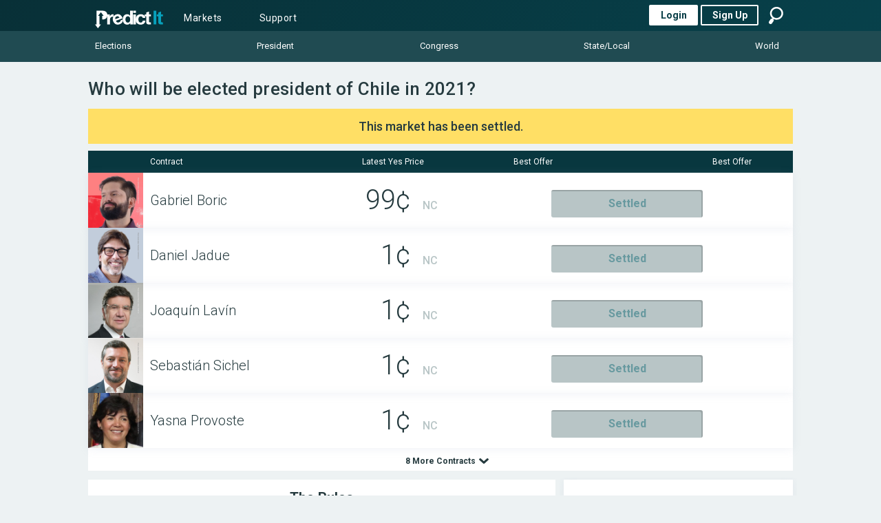

--- FILE ---
content_type: text/html; charset=utf-8
request_url: https://disqus.com/embed/comments/?base=default&f=predictit&t_i=7350&t_u=https%3A%2F%2Fwww.predictit.org%2Fmarkets%2Fdetail%2F7350%2FWho-will-be-elected-president-of-Chile-in-2021&t_e=PredictIt%20%7C%20Who%20will%20be%20elected%20president%20of%20Chile%20in%202021%3F&t_d=%20Who%20will%20be%20elected%20president%20of%20Chile%20in%202021%3F%0A%20%20%20%20%20%20&t_t=PredictIt%20%7C%20Who%20will%20be%20elected%20president%20of%20Chile%20in%202021%3F&s_o=default
body_size: 6439
content:
<!DOCTYPE html>

<html lang="en" dir="ltr" class="not-supported type-">

<head>
    <title>Disqus Comments</title>

    
    <meta name="viewport" content="width=device-width, initial-scale=1, maximum-scale=1, user-scalable=no">
    <meta http-equiv="X-UA-Compatible" content="IE=edge"/>

    <style>
        .alert--warning {
            border-radius: 3px;
            padding: 10px 15px;
            margin-bottom: 10px;
            background-color: #FFE070;
            color: #A47703;
        }

        .alert--warning a,
        .alert--warning a:hover,
        .alert--warning strong {
            color: #A47703;
            font-weight: bold;
        }

        .alert--error p,
        .alert--warning p {
            margin-top: 5px;
            margin-bottom: 5px;
        }
        
        </style>
    
    <style>
        
        html, body {
            overflow-y: auto;
            height: 100%;
        }
        

        #error {
            display: none;
        }

        .clearfix:after {
            content: "";
            display: block;
            height: 0;
            clear: both;
            visibility: hidden;
        }

        
    </style>

</head>
<body>
    

    
    <div id="error" class="alert--error">
        <p>We were unable to load Disqus. If you are a moderator please see our <a href="https://docs.disqus.com/help/83/"> troubleshooting guide</a>. </p>
    </div>

    
    <script type="text/json" id="disqus-forumData">{"session":{"canModerate":false,"audienceSyncVerified":false,"canReply":true,"mustVerify":false,"recaptchaPublicKey":"6LfHFZceAAAAAIuuLSZamKv3WEAGGTgqB_E7G7f3","mustVerifyEmail":false},"forum":{"aetBannerConfirmation":null,"founder":"97618078","twitterName":"","commentsLinkOne":"\u003cspan id=\"c_gly1\">1\u003c/span>","guidelines":null,"disableDisqusBrandingOnPolls":false,"commentsLinkZero":" ","disableDisqusBranding":false,"id":"predictit","createdAt":"2014-03-06T13:35:56.091811","category":"News","aetBannerEnabled":false,"aetBannerTitle":null,"raw_guidelines":null,"initialCommentCount":null,"votingType":0,"daysUnapproveNewUsers":null,"installCompleted":true,"moderatorBadgeText":"","commentPolicyText":null,"aetEnabled":false,"channel":null,"sort":2,"description":"","organizationHasBadges":true,"newPolicy":true,"raw_description":"","customFont":null,"language":"en","adsReviewStatus":2,"commentsPlaceholderTextEmpty":null,"daysAlive":0,"forumCategory":{"date_added":"2016-01-28T01:54:31","id":7,"name":"News"},"linkColor":null,"colorScheme":"auto","pk":"2886049","commentsPlaceholderTextPopulated":null,"permissions":{},"commentPolicyLink":null,"aetBannerDescription":null,"favicon":{"permalink":"https://disqus.com/api/forums/favicons/predictit.jpg","cache":"//a.disquscdn.com/1768293611/images/favicon-default.png"},"name":"PredictIt","commentsLinkMultiple":"\u003cspan id=\"c_glym\">{num}\u003c/span>","settings":{"threadRatingsEnabled":false,"adsDRNativeEnabled":false,"behindClickEnabled":false,"disable3rdPartyTrackers":true,"adsVideoEnabled":false,"adsProductVideoEnabled":false,"adsPositionBottomEnabled":false,"ssoRequired":false,"contextualAiPollsEnabled":false,"unapproveLinks":false,"adsPositionRecommendationsEnabled":false,"adsEnabled":false,"adsProductLinksThumbnailsEnabled":false,"hasCustomAvatar":false,"organicDiscoveryEnabled":false,"adsProductDisplayEnabled":false,"adsProductLinksEnabled":false,"audienceSyncEnabled":false,"threadReactionsEnabled":false,"linkAffiliationEnabled":false,"adsPositionAiPollsEnabled":false,"disableSocialShare":false,"adsPositionTopEnabled":false,"adsProductStoriesEnabled":false,"sidebarEnabled":false,"adultContent":false,"allowAnonVotes":false,"gifPickerEnabled":true,"mustVerify":true,"badgesEnabled":false,"mustVerifyEmail":true,"allowAnonPost":false,"unapproveNewUsersEnabled":false,"mediaembedEnabled":true,"aiPollsEnabled":false,"userIdentityDisabled":false,"adsPositionPollEnabled":false,"discoveryLocked":false,"validateAllPosts":false,"adsSettingsLocked":false,"isVIP":false,"adsPositionInthreadEnabled":false},"organizationId":2549523,"typeface":"auto","url":"","daysThreadAlive":0,"avatar":{"small":{"permalink":"https://disqus.com/api/forums/avatars/predictit.jpg?size=32","cache":"//a.disquscdn.com/1768293611/images/noavatar32.png"},"large":{"permalink":"https://disqus.com/api/forums/avatars/predictit.jpg?size=92","cache":"//a.disquscdn.com/1768293611/images/noavatar92.png"}},"signedUrl":""}}</script>

    <div id="postCompatContainer"><div class="comment__wrapper"><div class="comment__name clearfix"><img class="comment__avatar" src="https://c.disquscdn.com/uploads/users/34431/3341/avatar92.jpg?1653911004" width="32" height="32" /><strong><a href="">elars21</a></strong> &bull; 4 years ago
        </div><div class="comment__content"><p>For this crime against "neoliberalism" I banish Chile to eternal irrelevance at the end of the earth</p></div></div><div class="comment__wrapper"><div class="comment__name clearfix"><img class="comment__avatar" src="https://c.disquscdn.com/uploads/users/25687/148/avatar92.jpg?1600807074" width="32" height="32" /><strong><a href="">Bob Barker</a></strong> &bull; 4 years ago
        </div><div class="comment__content"><p>I guess financial markets were giving Kast a better chance than we were here?<br><a href="https://disq.us/url?url=https%3A%2F%2Ftwitter.com%2FDavidInglesTV%2Fstatus%2F1472910139166703617%3Ft%3DFC7eEeVmDDZoO_zUAexjBw%26s%3D19%3AmTMUB7mprRKOT8C1EveyrZ-jyF8&amp;cuid=2886049" rel="nofollow noopener" target="_blank" title="https://twitter.com/DavidInglesTV/status/1472910139166703617?t=FC7eEeVmDDZoO_zUAexjBw&amp;s=19">https://twitter.com/DavidIn...</a></p></div></div><div class="comment__wrapper"><div class="comment__name clearfix"><img class="comment__avatar" src="https://c.disquscdn.com/uploads/users/23283/6531/avatar92.jpg?1671803281" width="32" height="32" /><strong><a href="">amerloque</a></strong> &bull; 4 years ago
        </div><div class="comment__content"><p>On to the Portuguese election ...<br><a href="https://disq.us/url?url=https%3A%2F%2Fwww.predictit.org%2Fmarkets%2Fdetail%2F7587%2FHow-many-seats-will-the-Socialist-Party-win-in-the-2022-Portuguese-election%3ASOB2RsDb6yWgeeip5FNn2qgfNes&amp;cuid=2886049" rel="nofollow noopener" target="_blank" title="https://www.predictit.org/markets/detail/7587/How-many-seats-will-the-Socialist-Party-win-in-the-2022-Portuguese-election">https://www.predictit.org/m...</a></p></div></div><div class="comment__wrapper"><div class="comment__name clearfix"><img class="comment__avatar" src="https://c.disquscdn.com/uploads/users/35570/9536/avatar92.jpg?1670436617" width="32" height="32" /><strong><a href="">phil289</a></strong> &bull; 4 years ago
        </div><div class="comment__content"><p>The educated, fashionable and wealthy communes of Las Condes and Vitacura chose Kast with nearly 80% of the vote. I wasn't aware Nazis were notorious fashion designers. Or maybe these are just people who care about their bank accounts, maybe more plausible, huh?</p><p>In Brazil, Bolsonaro won nearly 70% in the world famous Ipanema barrio of Rio.<br>Perhaps these are not nazi-loving Bossa Nova appreciators, but citizens concerned about the economy?</p></div></div><div class="comment__wrapper"><div class="comment__name clearfix"><img class="comment__avatar" src="https://c.disquscdn.com/uploads/users/4593/9233/avatar92.jpg?1437710110" width="32" height="32" /><strong><a href="">BRCitizen</a></strong> &bull; 4 years ago
        </div><div class="comment__content"><p>Those Nazi uniforms were pretty snazzy. If WWII was a fashion contest, the Nazis would have won hands down.</p></div></div><div class="comment__wrapper"><div class="comment__name clearfix"><img class="comment__avatar" src="https://c.disquscdn.com/uploads/users/4804/2612/avatar92.jpg?1724201135" width="32" height="32" /><strong><a href="">KamalasPetLizard</a></strong> &bull; 4 years ago
        </div><div class="comment__content"><p>Are you saying that Nazis can't be fashionable (or educated or wealthy?) What the hell does this even mean?</p></div></div><div class="comment__wrapper"><div class="comment__name clearfix"><img class="comment__avatar" src="https://c.disquscdn.com/uploads/users/35570/9536/avatar92.jpg?1670436617" width="32" height="32" /><strong><a href="">phil289</a></strong> &bull; 4 years ago
        </div><div class="comment__content"><p>To answer in simple terms what the hell this means: the vilifying of conservative voters of Bolsonaro/Kast by leftists and the media does not bare any resemblance to the doctors/lawyers/enlightened class of people who voted for both these candidates, unlike the crass electorate of Boric/Lula/Haddad.</p></div></div><div class="comment__wrapper"><div class="comment__name clearfix"><img class="comment__avatar" src="https://c.disquscdn.com/uploads/users/4593/9233/avatar92.jpg?1437710110" width="32" height="32" /><strong><a href="">BRCitizen</a></strong> &bull; 4 years ago
        </div><div class="comment__content"><p>Rich people care more about their bank accounts than about democracy and human rights. What's new?</p></div></div><div class="comment__wrapper"><div class="comment__name clearfix"><img class="comment__avatar" src="https://c.disquscdn.com/uploads/users/21433/8468/avatar92.jpg?1601161747" width="32" height="32" /><strong><a href="">PredictItGuy</a></strong> &bull; 4 years ago
        </div><div class="comment__content"><p>I'm sorry, is this supposed to be an argument in favor of Kast and Bolsonaro?</p></div></div><div class="comment__wrapper"><div class="comment__name clearfix"><img class="comment__avatar" src="https://c.disquscdn.com/uploads/users/4804/2612/avatar92.jpg?1724201135" width="32" height="32" /><strong><a href="">KamalasPetLizard</a></strong> &bull; 4 years ago
        </div><div class="comment__content"><p>lol</p></div></div><div class="comment__wrapper"><div class="comment__name clearfix"><img class="comment__avatar" src="https://c.disquscdn.com/uploads/users/35570/9536/avatar92.jpg?1670436617" width="32" height="32" /><strong><a href="">phil289</a></strong> &bull; 4 years ago
        </div><div class="comment__content"><p>I don't think Nazis are generally the most educated segment of the population, unlike Kast voters. Nazi demographics resemble Boric demographics, which is understandable since those are both populist electorates, unlike Kast voters.<br>You should read Friedrich Hayek, the enemy of communism is not Nazism, but liberty. Communists and Nazis have more that brings them together, than separates them.</p></div></div><div class="comment__wrapper"><div class="comment__name clearfix"><img class="comment__avatar" src="https://c.disquscdn.com/uploads/users/37963/5760/avatar92.jpg?1640039472" width="32" height="32" /><strong><a href="">casey_cho</a></strong> &bull; 4 years ago
        </div><div class="comment__content"><p>Nazis had working-class support but their best demographic was the petit bourgeoisie/middle class. The wealthy preferred them to the socialists/Communists as well.</p></div></div><div class="comment__wrapper"><div class="comment__name clearfix"><img class="comment__avatar" src="https://c.disquscdn.com/uploads/users/4804/2612/avatar92.jpg?1724201135" width="32" height="32" /><strong><a href="">KamalasPetLizard</a></strong> &bull; 4 years ago
        </div><div class="comment__content"><p>lol.</p></div></div><div class="comment__wrapper"><div class="comment__name clearfix"><img class="comment__avatar" src="https://c.disquscdn.com/uploads/users/17902/5158/avatar92.jpg?1559541186" width="32" height="32" /><strong><a href="">Rainbow Jeremy</a></strong> &bull; 4 years ago
        </div><div class="comment__content"><p>Nahtzees defeated again! Thank you Chile!<br><a href="https://uploads.disquscdn.com/images/3a4cfb57e1380f7144643a128519a3c771dd525d6952a60628a0cb6bbfec03ca.jpg" rel="nofollow noopener" target="_blank" title="https://uploads.disquscdn.com/images/3a4cfb57e1380f7144643a128519a3c771dd525d6952a60628a0cb6bbfec03ca.jpg">https://uploads.disquscdn.c...</a></p></div></div><div class="comment__wrapper"><div class="comment__name clearfix"><img class="comment__avatar" src="https://c.disquscdn.com/uploads/users/34096/2207/avatar92.jpg?1597716208" width="32" height="32" /><strong><a href="">Im sick of being banned</a></strong> &bull; 4 years ago
        </div><div class="comment__content"><p>Imagine voting for a commie</p></div></div><div class="comment__wrapper"><div class="comment__name clearfix"><img class="comment__avatar" src="https://c.disquscdn.com/uploads/users/17902/5158/avatar92.jpg?1559541186" width="32" height="32" /><strong><a href="">Rainbow Jeremy</a></strong> &bull; 4 years ago
        </div><div class="comment__content"><p>Imagine voting</p></div></div><div class="comment__wrapper"><div class="comment__name clearfix"><img class="comment__avatar" src="https://c.disquscdn.com/uploads/users/25687/148/avatar92.jpg?1600807074" width="32" height="32" /><strong><a href="">Bob Barker</a></strong> &bull; 4 years ago
        </div><div class="comment__content"><p>should have made more <br><a href="https://uploads.disquscdn.com/images/b61e5dbec4e18128305d045e2e9dac7e2f5aeb902b33844b329f2d3914840687.png" rel="nofollow noopener" target="_blank" title="https://uploads.disquscdn.com/images/b61e5dbec4e18128305d045e2e9dac7e2f5aeb902b33844b329f2d3914840687.png">https://uploads.disquscdn.c...</a></p></div></div><div class="comment__wrapper"><div class="comment__name clearfix"><img class="comment__avatar" src="https://c.disquscdn.com/uploads/users/17341/1444/avatar92.jpg?1768538206" width="32" height="32" /><strong><a href="">cytokine_storm</a></strong> &bull; 4 years ago
        </div><div class="comment__content"><p>Spicy!</p></div></div><div class="comment__wrapper"><div class="comment__name clearfix"><img class="comment__avatar" src="https://c.disquscdn.com/uploads/users/34362/5509/avatar92.jpg?1739903325" width="32" height="32" /><strong><a href="">GoodbyePI</a></strong> &bull; 4 years ago
        </div><div class="comment__content"><p>You degenerates will gamble on anything</p></div></div><div class="comment__wrapper"><div class="comment__name clearfix"><img class="comment__avatar" src="https://c.disquscdn.com/uploads/users/33488/4452/avatar92.jpg?1767139147" width="32" height="32" /><strong><a href="">Lork</a></strong> &bull; 4 years ago
        </div><div class="comment__content"><p>Hey this is a major world election! A better example of us degenerates betting on anything is the one where we have to guess AOC's new district number.</p></div></div><div class="comment__wrapper"><div class="comment__name clearfix"><img class="comment__avatar" src="https://c.disquscdn.com/uploads/users/34362/5509/avatar92.jpg?1739903325" width="32" height="32" /><strong><a href="">GoodbyePI</a></strong> &bull; 4 years ago
        </div><div class="comment__content"><p>LOL. A better place to drop that comment would have been on what specific percent the Chilean election was decided by.</p><p>What percentage of bettors in this market do you think speak Spanish, have been to Chile, or have meaningful interest in Chilean politics due to copper/lithium exposure?</p><p>My best guess would be sub-33%</p></div></div><div class="comment__wrapper"><div class="comment__name clearfix"><img class="comment__avatar" src="https://c.disquscdn.com/uploads/users/35553/658/avatar92.jpg?1639959564" width="32" height="32" /><strong><a href="">redredred</a></strong> &bull; 4 years ago
        </div><div class="comment__content"><p>Turnout was up in the second round; 8.2 million people turned out in the second round versus 7 million in the first. (In 2017 only 400,000 more voters turned out in the second round.) Suggests a lot of people turned out that would have otherwise just to make sure Kast lost.</p></div></div><div class="comment__wrapper"><div class="comment__name clearfix"><img class="comment__avatar" src="https://c.disquscdn.com/uploads/users/17902/5158/avatar92.jpg?1559541186" width="32" height="32" /><strong><a href="">Rainbow Jeremy</a></strong> &bull; 4 years ago
        </div><div class="comment__content"><p>Thank you Chile!</p></div></div><div class="comment__wrapper"><div class="comment__name clearfix"><img class="comment__avatar" src="https://c.disquscdn.com/uploads/users/17902/5158/avatar92.jpg?1559541186" width="32" height="32" /><strong><a href="">Rainbow Jeremy</a></strong> &bull; 4 years ago
        </div><div class="comment__content"><p>Kast back to 88c!</p></div></div><div class="comment__wrapper"><div class="comment__name clearfix"><img class="comment__avatar" src="//a.disquscdn.com/1768293611/images/noavatar92.png" width="32" height="32" /><strong><a href="">Y23K</a></strong> &bull; 4 years ago
        </div><div class="comment__content"><p>Boss battle is now scheduled for October 2, 2022</p></div></div><div class="comment__wrapper"><div class="comment__name clearfix"><img class="comment__avatar" src="https://c.disquscdn.com/uploads/users/35570/9536/avatar92.jpg?1670436617" width="32" height="32" /><strong><a href="">phil289</a></strong> &bull; 4 years ago
        </div><div class="comment__content"><p>Well, I was gone on a date and only saw the results now.<br>Usually, when I get another $1000 I don't complain about it, but sad for the Chilean people.</p></div></div><div class="comment__wrapper"><div class="comment__name clearfix"><img class="comment__avatar" src="https://c.disquscdn.com/uploads/users/4804/2612/avatar92.jpg?1724201135" width="32" height="32" /><strong><a href="">KamalasPetLizard</a></strong> &bull; 4 years ago
        </div><div class="comment__content"><p>The Wikipedia article for “pink tide” has been updated. It’s official now.<br><a href="https://uploads.disquscdn.com/images/09bbcf540f171262c892f31347aa49e959177b51ce864f7e6eb5718e4071988e.jpg" rel="nofollow noopener" target="_blank" title="https://uploads.disquscdn.com/images/09bbcf540f171262c892f31347aa49e959177b51ce864f7e6eb5718e4071988e.jpg">https://uploads.disquscdn.c...</a></p></div></div><div class="comment__wrapper"><div class="comment__name clearfix"><img class="comment__avatar" src="https://c.disquscdn.com/uploads/users/4593/9233/avatar92.jpg?1437710110" width="32" height="32" /><strong><a href="">BRCitizen</a></strong> &bull; 4 years ago
        </div><div class="comment__content"><p>The left has now won in Chile, Argentina, Mexico, Venezuela, Nicaragua, Honduras, Peru, and Bolivia. Lost only in Ecuador. Brazil and Colombia may be next. I think we have a new pink tide.</p></div></div><div class="comment__wrapper"><div class="comment__name clearfix"><img class="comment__avatar" src="https://c.disquscdn.com/uploads/users/34553/2249/avatar92.jpg?1583192920" width="32" height="32" /><strong><a href="">Jebiden Sanders</a></strong> &bull; 4 years ago
        </div><div class="comment__content"><p>Brazil next</p></div></div><div class="comment__wrapper"><div class="comment__name clearfix"><img class="comment__avatar" src="https://c.disquscdn.com/uploads/users/4804/2612/avatar92.jpg?1724201135" width="32" height="32" /><strong><a href="">KamalasPetLizard</a></strong> &bull; 4 years ago
        </div><div class="comment__content"><p>Before that, Colombia.</p></div></div><div class="comment__wrapper"><div class="comment__name clearfix"><img class="comment__avatar" src="https://c.disquscdn.com/uploads/users/37625/7085/avatar92.jpg?1757630550" width="32" height="32" /><strong><a href="">47th president</a></strong> &bull; 4 years ago
        </div><div class="comment__content"><p>Sad day for Chile. The commies won! :(</p></div></div><div class="comment__wrapper"><div class="comment__name clearfix"><img class="comment__avatar" src="https://c.disquscdn.com/uploads/users/4593/9233/avatar92.jpg?1437710110" width="32" height="32" /><strong><a href="">BRCitizen</a></strong> &bull; 4 years ago
        </div><div class="comment__content"><p>Unfortunately this is just hyperbole. I wish the actual Commie did win, but he lost the primaries.</p></div></div><div class="comment__wrapper"><div class="comment__name clearfix"><img class="comment__avatar" src="https://c.disquscdn.com/uploads/users/3597/5359/avatar92.jpg?1414128907" width="32" height="32" /><strong><a href="">David T</a></strong> &bull; 4 years ago
        </div><div class="comment__content"><p><a href="https://disq.us/url?url=https%3A%2F%2Fwww.youtube.com%2Fwatch%3Fv%3DVwcKwGS7OSQ%3AnOLpWurSkHDgqrjkR7kSJp1-E-w&amp;cuid=2886049" rel="nofollow noopener" target="_blank" title="https://www.youtube.com/watch?v=VwcKwGS7OSQ">https://www.youtube.com/wat...</a></p></div></div><div class="comment__wrapper"><div class="comment__name clearfix"><img class="comment__avatar" src="https://c.disquscdn.com/uploads/users/17902/5158/avatar92.jpg?1559541186" width="32" height="32" /><strong><a href="">Rainbow Jeremy</a></strong> &bull; 4 years ago
        </div><div class="comment__content"><p>Thank you Chile!!</p></div></div><div class="comment__wrapper"><div class="comment__name clearfix"><img class="comment__avatar" src="https://c.disquscdn.com/uploads/users/36438/7060/avatar92.jpg?1675982440" width="32" height="32" /><strong><a href="">mmireyev</a></strong> &bull; 4 years ago
        </div><div class="comment__content"><p>This was fun. Walking out with a few hundred dollars</p></div></div><div class="comment__wrapper"><div class="comment__name clearfix"><img class="comment__avatar" src="https://c.disquscdn.com/uploads/users/17902/5158/avatar92.jpg?1559541186" width="32" height="32" /><strong><a href="">Rainbow Jeremy</a></strong> &bull; 4 years ago
        </div><div class="comment__content"><p>Kast back to 43c!</p></div></div><div class="comment__wrapper"><div class="comment__name clearfix"><img class="comment__avatar" src="https://c.disquscdn.com/uploads/users/37777/175/avatar92.jpg?1670349318" width="32" height="32" /><strong><a href="">wayne_harman</a></strong> &bull; 4 years ago
        </div><div class="comment__content"><p>My heart breaks for the people of Chile, they won’t have a country left folks</p></div></div><div class="comment__wrapper"><div class="comment__name clearfix"><img class="comment__avatar" src="https://c.disquscdn.com/uploads/users/34567/7330/avatar92.jpg?1737501483" width="32" height="32" /><strong><a href="">Esteban</a></strong> &bull; 4 years ago
        </div><div class="comment__content"><p>And you don’t have 1700 bucks haha</p></div></div><div class="comment__wrapper"><div class="comment__name clearfix"><img class="comment__avatar" src="https://c.disquscdn.com/uploads/users/36438/7060/avatar92.jpg?1675982440" width="32" height="32" /><strong><a href="">mmireyev</a></strong> &bull; 4 years ago
        </div><div class="comment__content"><p>You did not have to laugh at it. You were there once.</p></div></div><div class="comment__wrapper"><div class="comment__name clearfix"><img class="comment__avatar" src="https://c.disquscdn.com/uploads/users/34567/7330/avatar92.jpg?1737501483" width="32" height="32" /><strong><a href="">Esteban</a></strong> &bull; 4 years ago
        </div><div class="comment__content"><p>Not really lol</p></div></div><div class="comment__wrapper"><div class="comment__name clearfix"><img class="comment__avatar" src="https://c.disquscdn.com/uploads/users/36438/7060/avatar92.jpg?1675982440" width="32" height="32" /><strong><a href="">mmireyev</a></strong> &bull; 4 years ago
        </div><div class="comment__content"><p>Good for you. Still it does not change the fact that it is not nice to laugh at other people's loss.</p></div></div><div class="comment__wrapper"><div class="comment__name clearfix"><img class="comment__avatar" src="https://c.disquscdn.com/uploads/users/34567/7330/avatar92.jpg?1737501483" width="32" height="32" /><strong><a href="">Esteban</a></strong> &bull; 4 years ago
        </div><div class="comment__content"><p>His loss is how he handled everything after the original mistake. Should’ve  cut losses  but was irrational in the discus instead. Unfortunate!</p></div></div><div class="comment__wrapper"><div class="comment__name clearfix"><img class="comment__avatar" src="https://c.disquscdn.com/uploads/users/35553/658/avatar92.jpg?1639959564" width="32" height="32" /><strong><a href="">redredred</a></strong> &bull; 4 years ago
        </div><div class="comment__content"><p>a big W on that ratio</p></div></div><div class="comment__wrapper"><div class="comment__name clearfix"><img class="comment__avatar" src="https://c.disquscdn.com/uploads/users/4593/9233/avatar92.jpg?1437710110" width="32" height="32" /><strong><a href="">BRCitizen</a></strong> &bull; 4 years ago
        </div><div class="comment__content"><p>I like how the vote count takes 2 hours instead of 2 weeks.</p></div></div><div class="comment__wrapper"><div class="comment__name clearfix"><img class="comment__avatar" src="//a.disquscdn.com/1768293611/images/noavatar92.png" width="32" height="32" /><strong><a href="">MattCL</a></strong> &bull; 4 years ago
        </div><div class="comment__content"><p>We are very proud of this. That's why we got so mad when a candidate raise questions about our electoral system.</p></div></div><div class="comment__wrapper"><div class="comment__name clearfix"><img class="comment__avatar" src="https://c.disquscdn.com/uploads/users/36438/7060/avatar92.jpg?1675982440" width="32" height="32" /><strong><a href="">mmireyev</a></strong> &bull; 4 years ago
        </div><div class="comment__content"><p>What was it for Peru second round?</p></div></div><div class="comment__wrapper"><div class="comment__name clearfix"><img class="comment__avatar" src="https://c.disquscdn.com/uploads/users/36442/4264/avatar92.jpg?1764112236" width="32" height="32" /><strong><a href="">KingJames107</a></strong> &bull; 4 years ago
        </div><div class="comment__content"><p>Like 2 months</p></div></div><div class="comment__wrapper"><div class="comment__name clearfix"><img class="comment__avatar" src="https://c.disquscdn.com/uploads/users/5518/4017/avatar92.jpg?1428601160" width="32" height="32" /><strong><a href="">jeff s</a></strong> &bull; 4 years ago
        </div><div class="comment__content"><p>Up to 56-44 with 92% reporting.</p></div></div><div class="comment__wrapper"><div class="comment__name clearfix"><img class="comment__avatar" src="//a.disquscdn.com/1768293611/images/noavatar92.png" width="32" height="32" /><strong><a href="">lordvlhyts</a></strong> &bull; 4 years ago
        </div><div class="comment__content"><p>Thank you gringos once again for the free money. See you again in four more years ;)</p></div></div><div class="comment__wrapper"><div class="comment__name clearfix"><img class="comment__avatar" src="https://c.disquscdn.com/uploads/users/34731/7038/avatar92.jpg?1758303794" width="32" height="32" /><strong><a href="">Donotleandoor</a></strong> &bull; 4 years ago
        </div><div class="comment__content"><p>maybe Kast should've campaigned in Chile instead of going to the US and meeting Marco Rubio two weeks before the election</p></div></div></div>


    <div id="fixed-content"></div>

    
        <script type="text/javascript">
          var embedv2assets = window.document.createElement('script');
          embedv2assets.src = 'https://c.disquscdn.com/embedv2/latest/embedv2.js';
          embedv2assets.async = true;

          window.document.body.appendChild(embedv2assets);
        </script>
    



    
</body>
</html>


--- FILE ---
content_type: text/css
request_url: https://cdn1.predictit.org/static/97e0a4824e59188c2b02/css/app.1367d1e4d8cc12d1da19640ff6b8b260.css
body_size: 104009
content:
@media screen and (min-width:64em){.home-old{padding-top:10px}}.home-old--shutdown{padding-top:20px}.home-old__markets{margin-bottom:30px}@media screen and (min-width:64em){.home-old__markets{margin-bottom:10px}}@media screen and (min-width:64em){.home-old__markets--top-distance{margin-top:10px}}@media screen and (min-width:64em){.home-old--left{padding-right:.375rem}}@media screen and (min-width:64em){.home-old--right{padding-left:.375rem}}.home-old__desktop-header{background-image:linear-gradient(275deg,#07414b,#083037);color:#fff;font-size:14px;height:35px;margin-bottom:10px;padding:0 12px}.home-old__desktop-title{float:left;font-size:20px;font-weight:500;letter-spacing:.2px;line-height:.85;padding-top:10px}.home-old__desktop-subtitle{float:left;padding:7px 12px}.home-old__desktop-all{color:#fff;background:url([data-uri]) no-repeat 100%;display:inline-block;float:right;font-weight:700;letter-spacing:.2px;margin-top:7px;padding:0 15px;text-align:right}.home-old__how-it-works{margin:5px 0 10px}@media screen and (min-width:64em){.home-old__how-it-works{margin:0 0 10px}}.home-old__quotes{margin:0}@media screen and (min-width:64em){.home-old__quotes{margin:3px 0 0}}.home-old__twitter{margin:0 auto 10px!important}@media screen and (min-width:64em){.home-old__twitter{margin:5px auto 10px!important}}.home-old__podcasts{margin:10px 0 0}@media screen and (min-width:64em){.home-old__podcasts{margin:10px 0 0}}.home-old__daily{min-height:285px}.home-old__videos{min-height:495px}.home-old__research-shutdown{margin-bottom:12px}.research-widget{background-color:#fff}.research-widget__title{font-size:26px;line-height:24px;padding:15px 12px 5px;color:#263b3f;box-shadow:0 2px 12px 0 rgba(161,172,202,0);display:-ms-flexbox;display:flex;margin-bottom:0}@media screen and (min-width:64em){.research-widget__title{padding:15px 12px 5px;font-size:27px;line-height:36px}}.research-widget__para{text-align:left;font-size:14px}.research-widget__content{padding:12px 14px 27px;margin:0 0 12px}.research-widget__button{display:-ms-flexbox;display:flex;-ms-flex-pack:start;justify-content:flex-start}.research-widget button{margin-top:12px}@media screen and (min-width:64em){.research-widget button{min-width:150px;height:34px}}.twittertimeline{width:calc(100vw - 10px);margin:0 auto;background-color:#fff;padding:11px}@media screen and (min-width:64em){.twittertimeline{width:100%}}@media screen and (min-width:64em){.twittertimeline__content{display:block;overflow-y:hidden}.twittertimeline__content--home{height:715px}.twittertimeline__content--home.twittertimeline__content--shutdown{height:827px}.twittertimeline__content--insights{height:454px}.twittertimeline__content--insights.twittertimeline__content--shutdown{height:472px}.twittertimeline__content--research{height:613px}}@media only screen and (min-device-width:768px) and (max-device-width:1024px){.twittertimeline__iframe-wrapper{-webkit-overflow-scrolling:touch;overflow-y:scroll;overflow-x:auto;max-height:960px}}.twittertimeline__spinner{display:none}@media screen and (min-width:64em){.twittertimeline__spinner{display:block;background-image:url([data-uri]);background-position:top;background-size:54px 54px;background-repeat:no-repeat;width:100%;height:64px}}.twittertimeline__footer{display:block;width:100%;text-align:center;padding:0 0 12px}@media screen and (min-width:64em){.twittertimeline__footer{padding-top:6px;padding-bottom:6px}}.twittertimeline__more-button{width:155px;border-radius:100px;display:inline-block;color:#55acee;background-color:#fff;border:1px solid #55acee;box-sizing:border-box;padding:10px 0;font-size:14px;text-align:center;outline:0;cursor:pointer;margin:20px 0 0}@media screen and (min-width:64em){.twittertimeline__more-button{border-radius:0;border:none;outline:none;-webkit-tap-highlight-color:rgba(0,0,0,0);-webkit-user-select:none;-ms-user-select:none;user-select:none;background:url([data-uri]) no-repeat 100%;width:130px;margin:0 auto;cursor:pointer;text-align:center;font-size:12px;font-weight:700;padding:5px 0;color:#b8c5c6}.twittertimeline__more-button:focus{outline:none}}@media screen and (min-width:64em){.twittertimeline--loading{background-color:transparent}}@media screen and (min-width:64em){.twittertimeline--loading .twittertimeline__content{overflow-y:auto;display:none}}@media screen and (min-width:64em){.twittertimeline--loading .twittertimeline__footer{display:none}}.modal__overlay{position:fixed;z-index:10;top:0;left:0;bottom:0;right:0;width:100%;height:100%;background-color:rgba(38,59,63,.8);display:table}@media only screen and (min-device-width:768px) and (max-device-width:1024px){.modal__overlay{position:absolute;height:100vh}}.modal__wrapper{position:relative;display:table-cell;vertical-align:middle}.modal--small .modal__wrapper{vertical-align:baseline;top:110px}@media print,screen and (max-width:39.99875em){.modal__wrapper{-webkit-overflow-scrolling:touch;overflow-y:scroll;overflow-x:auto;max-height:none;height:100vh}}.modal__body{overflow:auto;max-width:800px;max-height:100vh;margin:0 auto;background-color:#fff;border-radius:2px;box-shadow:0 2px 8px rgba(0,0,0,.33)}@media screen and (min-width:64em){.modal__body--no-overflow{overflow:visible}}@media print,screen and (max-width:39.99875em){.modal__body{height:calc(100% + 1px);width:100%;margin:0;padding:0}.modal--small .modal__body{height:auto}}@media only screen and (max-width:39.99875em) and (device-width:375px) and (device-height:812px) and (-webkit-device-pixel-ratio:3),only screen and (max-width:39.99875em) and (device-width:390px) and (device-height:844px) and (-webkit-device-pixel-ratio:3),only screen and (max-width:39.99875em) and (device-width:414px) and (device-height:896px) and (-webkit-device-pixel-ratio:2),only screen and (max-width:39.99875em) and (device-width:414px) and (device-height:896px) and (-webkit-device-pixel-ratio:3),only screen and (max-width:39.99875em) and (device-width:428px) and (device-height:926px) and (-webkit-device-pixel-ratio:3){body.standalone.ios .modal__body{padding-top:20px}}.modal__body--full{height:100vh;width:100%;max-width:100%;margin:0;padding:0}.modal__body--gray{background-color:#f0f4f5}.modal__body--slim{max-width:425px}.modal__body--medium{max-width:475px}.modal__header{margin-top:0;background-color:#fff;color:#263b3f;font-size:26px;font-weight:700;text-align:center;position:relative;padding:5px 15px}@media (max-width:320px){.modal__header{font-size:22px}}.modal__header--small{font-size:18px;padding:10px 15px}.modal__header--gray{background-color:#f0f4f5}.modal__header--light{background-color:#c6ebf2}.modal__header:after{content:"";position:absolute;bottom:0;left:50%;margin-left:-25px;width:50px;border:1px solid #263b3f}.modal__header--no-border:after{content:"";border:0}.modal__content{overflow:hidden;padding:0 12px}@media screen and (min-width:64em){.modal__body--no-overflow .modal__content{overflow:visible}}.modal__content--full{height:100%}.modal__content--rules{margin:10px 0;text-align:left;font-size:14px;overflow-wrap:break-word;word-wrap:break-word;-ms-word-break:break-all;word-break:break-all;word-break:break-word;-ms-hyphens:auto;-webkit-hyphens:auto;hyphens:auto}.modal__content--badges{padding:16px}@media screen and (min-width:64em){.modal__content--badges{padding:24px}}@media print,screen and (max-width:39.99875em){.modal__content--with-footer{margin-bottom:80px}.modal--small .modal__content--with-footer{margin-bottom:0}}@media (max-width:360px){.modal__content--with-footer{margin-bottom:160px}.modal--small .modal__content--with-footer{margin-bottom:0}}.modal__content--no-padding{padding:0}.modal__footer{z-index:2;width:100%}@media print,screen and (max-width:39.99875em){.modal__footer{height:80px;position:fixed;bottom:0;left:0}body.ios .modal__footer{transform:translateZ(0)}.modal--small .modal__footer{height:auto;position:static}}.modal__footer--hide .modal__footer{display:none}@media print,screen and (min-width:40em){.modal__footer--hide .modal__footer{display:block}}.modal__close{outline:none;-webkit-tap-highlight-color:rgba(0,0,0,0);-webkit-user-select:none;-ms-user-select:none;user-select:none;cursor:pointer;background:url([data-uri]) no-repeat 50%;position:absolute;top:18px;right:18px;width:13px;height:14px;line-height:0}.modal__close:focus{outline:none}.modal--small .modal__close{top:10px}body:not(.ie) .modal-enter-active,body:not(.ie) .modal-leave-active{left:0;transition:.5s}@media print,screen and (min-width:64em){body:not(.ie) .modal-enter-active,body:not(.ie) .modal-leave-active{opacity:1;left:auto}}body:not(.ie) .modal-enter,body:not(.ie) .modal-leave-to{left:-100vw}@media print,screen and (min-width:64em){body:not(.ie) .modal-enter,body:not(.ie) .modal-leave-to{opacity:0;left:auto}}.popup-generic{padding:70px 10px 40px}.popup-generic__content{font-size:14px;margin-top:20px;text-align:center}.popup-generic__icon{text-align:center}.popup-generic__icon-title{margin-top:20px;font-size:26px;line-height:.65;letter-spacing:.9px;text-align:center}.popup-generic__icon-title--success{color:#47a447}.popup-generic__icon-title--error{color:#d9534f}.popup-generic__button-wrapper{margin:25px auto 0;max-width:350px}.popup-generic-small{padding:0 10px}.popup-generic-small__content{float:left;font-size:12px;padding:0 10px;width:100%;text-align:center}.popup-generic-small--icon .popup-generic-small__content{padding-top:25px;text-align:left;width:70%}.popup-generic-small__icon{width:30%;float:left}.account-login__socials{margin:20px 0 10px}.account-login__forgotten-password{margin:10px 0;text-align:right}.account-login__forgotten-password a{font-size:14px;font-weight:700;letter-spacing:.7px;padding-bottom:3px;text-decoration:none;color:#07a0bb;border-bottom:1px solid #07a0bb}.captcha{margin:5px 0}.captcha div{margin:0 auto}@media screen and (min-width:64em){.add-funds-bank-transfer{padding-top:10px}}.add-funds-bank-transfer__content{padding:0 20px}@media print,screen and (max-width:39.99875em){.add-funds-bank-transfer__content{padding-bottom:20px}}.add-funds-bank-transfer--regular .add-funds-bank-transfer__content{padding-bottom:20px}.add-funds-bank-transfer__paywithmybank{min-height:200px}.add-funds-bank-transfer__paywithmybank--no-min-height{min-height:0}.add-funds-bank-transfer__alert-box{margin-top:12px}.add-funds-bank-transfer__alert-box--promo-popup{margin-top:0}.add-funds-bank-transfer__alert-box--error{margin-bottom:12px}.add-funds-bank-transfer__error{font-size:12px;color:#ff4045}.add-funds-bank-transfer__button{width:100%;height:50px;margin-bottom:10px;font-size:16px;padding:8px 10px}@media print,screen and (max-width:39.99875em){.add-funds-bank-transfer__button{margin:10px 0;padding:10px}}.add-funds-bank-transfer__button-plus{font-size:20px;position:relative;top:1px}@media print,screen and (max-width:39.99875em){.add-funds-bank-transfer__button-plus{font-size:18px}}.add-funds-bank-transfer__buttons{display:-ms-flexbox;display:flex}.add-funds-bank-transfer__buttons>button{margin:0 12px}.add-funds-bank-transfer__title{color:#263b3f;font-weight:700;font-size:1.1em;margin:6px 3px 0}.add-funds-bank-transfer__title--warn{color:#ff4045;text-align:center}.add-funds-bank-transfer__account{margin:6px 0}.add-funds-bank-transfer__accounts{margin-bottom:18px}.add-funds-bank-transfer__cancel{padding:1px 5px;color:#ff4045;border-bottom:1px solid #ff4045;font-size:12px;outline:none;-webkit-tap-highlight-color:rgba(0,0,0,0);-webkit-user-select:none;-ms-user-select:none;user-select:none;cursor:pointer}.add-funds-bank-transfer__cancel-title{text-align:right}.add-funds-bank-transfer__cancel:focus{outline:none}.add-funds-bank-transfer__confirm,.add-funds-bank-transfer__submit{margin:30px 0 35px}.add-funds-bank-transfer__info{position:relative;padding:4px 10px;display:-ms-flexbox;display:flex;-ms-flex-flow:column;flex-flow:column;-ms-flex-align:center;align-items:center}@media print,screen and (max-width:39.99875em){.add-funds-bank-transfer__info p{margin-bottom:0}}@media screen and (min-width:64em){.add-funds-bank-transfer__info{padding:24px 10px 0}}.add-funds-bank-transfer__info-small-para{margin:3px 0}.add-funds-bank-transfer__info-large-para{line-height:.91;font-size:22px;text-align:center}.add-funds-bank-transfer__info-amount{letter-spacing:.7px;font-size:56px;font-weight:500}.add-funds-bank-transfer__headline{display:-ms-flexbox;display:flex;-ms-flex-flow:column;flex-flow:column;-ms-flex-align:center;align-items:center;padding:24px 10px}.add-funds-bank-transfer__headline p{text-align:center}.add-funds-bank-transfer__icon{margin-bottom:30px}.add-funds-bank-transfer__icon-title{height:30px;font-size:26px;line-height:.65;letter-spacing:.9px;text-align:center}.add-funds-bank-transfer__icon-title--success{color:#47a447}.add-funds-bank-transfer__note{font-size:12px;line-height:1.25;text-align:left;margin-bottom:0;padding:0 6px}.add-funds-bank-transfer__loader{background-image:url([data-uri]);background-position:50%;background-size:54px 54px;background-repeat:no-repeat;width:100%;height:200px}.add-funds-bank-transfer__expired-account{margin:10px 0 20px;width:100%}.alert-box{border-radius:4px;padding:15px 10px}.alert-box--info{background-color:#d9edf7;color:#263b3f}.alert-box--danger{background-color:#d9534f;color:#fff}.alert-box--success{background-color:#47a447;color:#fff}.alert-box--warning{background-color:#ffdf65;color:#263b3f}.alert-box--affiliation{background-color:#cee5f5}.alert-box--info-alt{background-color:#00a4d6;color:#fff}.alert-box__text{font-size:12px;font-weight:500;line-height:1.17;margin:0;text-align:center;padding:0}.alert-box--info-alt .alert-box__text{font-weight:400;font-size:13px}.account-upload-document{padding:40px 10px 20px}.account-upload-document--page-padded{padding:55px 20px 20px}@media print,screen and (max-width:39.99875em){.account-upload-document--embedded{padding-top:20px}.account-upload-document--embedded.account-upload-document--page-padded{padding-top:35px}}.account-upload-document__icon{margin:0 auto;width:100px;height:100px}.account-upload-document__note{color:rgba(38,59,63,.8);font-size:14px;text-align:center;margin:40px auto}.account-ssn-info-upload{padding:40px 10px 20px}.account-ssn-info-upload--page-padded{padding:55px 20px 20px}@media print,screen and (max-width:39.99875em){.account-ssn-info-upload--embedded{padding-top:20px}.account-ssn-info-upload--embedded.account-upload-document--page-padded{padding-top:35px}}.account-ssn-info-upload__icon{margin:0 auto;width:100px;height:100px}.account-ssn-info-upload__note{color:rgba(38,59,63,.8);font-size:14px;text-align:center;margin:40px auto}.deposited{margin:0 auto;padding-top:20px}.deposited__divider:before{border-left:1px solid #b8c5c6;height:40px;width:1px;margin-top:10px;display:block;content:"";float:right;top:-30px}.deposited__title{color:#67999f;font-size:14px;text-align:center}.deposited__title--small{font-size:13px}.deposited__break{margin-top:35px;height:1px;transform:rotate(-270deg);border:1px solid #b8c5c6}.deposited__amount{font-size:36px;color:#263b3f;text-align:center}@media (max-width:375px){.deposited__amount{font-size:28px}}.deposited__amount--small{font-size:28px}@media (max-width:375px){.deposited__amount--small{font-size:26px}}@media (max-width:320px){.deposited__amount--small{font-size:22px}}.deposited__confirmation-number{text-align:center;font-size:14px;letter-spacing:.6px;max-width:320px;margin:10px auto 0;color:#67999f}.deposited__account{margin:20px auto 0}.bank-account{display:-ms-flexbox;display:flex;-ms-flex-align:center;align-items:center;font-size:13px;margin:6px 0;border-radius:4px;border:1px solid #b8bccd;padding:12px 6px;position:relative;width:100%}@media screen and (min-width:64em){.bank-account{padding:6px}}.bank-account--preview{border:0;padding:0;margin:0;-ms-flex-flow:column;flex-flow:column;font-size:15px;font-weight:300}.bank-account--selectable{outline:none;-webkit-tap-highlight-color:rgba(0,0,0,0);-webkit-user-select:none;-ms-user-select:none;user-select:none;cursor:pointer}.bank-account--selectable:focus{outline:none}.bank-account--selectable:hover{background:#f2f2f2}.bank-account__icon{width:50px;height:50px}.bank-account--preview .bank-account__icon{width:70px;height:70px}.bank-account__icon img{height:auto;max-height:100%;left:50%;width:auto;max-width:100%;position:relative;top:50%;transform:translateX(-50%) translateY(-50%)}.bank-account__bank{margin-left:15px;line-height:18px;display:-ms-flexbox;display:flex;-ms-flex-flow:column;flex-flow:column;-ms-flex-pack:center;justify-content:center}.bank-account__bank-title{font-size:18px;font-weight:500}.bank-account__bank-title--summary{font-size:22px}.bank-account__bank-account{font-size:16px;font-weight:300;margin-top:6px}.bank-account__remove-wrapper{outline:none;-webkit-tap-highlight-color:rgba(0,0,0,0);-webkit-user-select:none;-ms-user-select:none;user-select:none;cursor:pointer;height:50px;width:50px;margin:0 3px 0 auto;display:-ms-flexbox;display:flex;-ms-flex-pack:end;justify-content:flex-end;-ms-flex-align:center;align-items:center}.bank-account__remove-wrapper:focus{outline:none}.bank-account__remove{background:url([data-uri]);background-size:100% 100%;content:"";width:12px;height:12px}.bank-account__message{position:absolute;bottom:0;right:6px;color:#d9534f;font-size:11px}.processing-transaction__loader{background-image:url([data-uri]);background-position:50%;background-size:54px 54px;background-repeat:no-repeat;width:100%;height:200px}.processing-transaction__processing{text-align:center;padding-bottom:30px;line-height:1.2;font-size:22px}.processing-transaction__headline{display:-ms-flexbox;display:flex;-ms-flex-flow:column;flex-flow:column;-ms-flex-align:center;align-items:center;padding:24px 10px}.processing-transaction__headline p{text-align:center;margin-bottom:0}.processing-transaction__title{color:#ff4045;text-align:center;font-weight:700;font-size:1.1em;margin:6px 3px 30px}.processing-transaction__button{margin-top:30px}.checkbox{margin:10px 0;font-size:12px;font-weight:500;color:#67999f}.checkbox--no-margin{margin:0}.checkbox input{display:none}.checkbox__tick{cursor:pointer;float:left;width:25px;height:25px;margin-right:10px;border-radius:2px;border:1px solid #67999f}.checkbox__tick--checked{background-image:url([data-uri]);background-repeat:no-repeat;background-position:50%}.checkbox--small .checkbox__tick{height:18px;width:18px;margin-right:6px}.checkbox__label{outline:none;-webkit-tap-highlight-color:rgba(0,0,0,0);-webkit-user-select:none;-ms-user-select:none;user-select:none;cursor:pointer;line-height:25px;font-size:12px;padding-top:2px}.checkbox__label:focus{outline:none}.checkbox--small .checkbox__label{color:#67999f;font-size:10px;letter-spacing:.1px;line-height:1.6em;text-align:left}@media screen and (min-width:64em){.checkbox--settings-option .checkbox__label{font-size:14px}}.checkbox--purchase-offer .checkbox__label{color:rgba(38,59,63,.8)}.checkbox--attach-to-home .checkbox__label,.checkbox--trade-confirmed .checkbox__label{color:rgba(38,59,63,.8);text-decoration:underline}.form-errors{text-align:center;background:#c97575;border:2px solid #c97575;color:#fff;margin:10px 0;padding:10px;border-radius:2px}.form-errors a{color:#fff;text-decoration:underline;font-weight:700}.form-errors__entry{margin:5px 0}.input{position:relative;height:50px;font-size:14px;border:1px solid #b8c5c6;border-radius:2px;overflow:hidden}.input--invite{height:40px}.input--affiliation{height:24px}.input--amount{height:65px}.input--amount:before{content:"$";position:absolute;top:21px;left:10px;width:20px;height:32px;z-index:2;font-size:26px}.input__label{display:block;height:100%;width:100%}.input__icon{position:absolute;top:15px;right:12px;z-index:2}.input--card-type .input__icon{left:13px;top:12px;right:auto}.input--has-value.input--hide-icon .input__icon,.input--is-focused.input--hide-icon .input__icon{display:none}.input__placeholder{position:absolute;top:15px;left:12px;color:#b8c5c6;z-index:2;transition:top .2s;transition:font-size .2s;-webkit-user-select:none;-ms-user-select:none;user-select:none}body.ios .input__placeholder{transform:translateZ(0)}.input--amount .input__placeholder{top:10px}.input--is-disabled .input__placeholder{font-weight:500;color:#b8c5c6}.input--has-value .input__placeholder,.input--is-focused .input__placeholder{top:6px;font-size:11px}.input__value{position:absolute;top:0;width:100%;height:100%;padding:18px 0 0 12px;z-index:1;color:#263b3f;border:0;background-color:#f0f4f5;outline:none;font-size:14px;font-weight:500}body.ios .input__value{transform:translateZ(0)}.input--card-type .input__value{padding:5px 0 0 60px}.input--amount .input__value{font-size:28px;padding:20px 0 0 26px}.input--invite .input__value{padding:0 5px!important;font-size:14px}.input--affiliation .input__value{padding:0 3px!important;font-size:12px}.input--is-disabled .input__value{color:#b8c5c6}.input--has-value.input--amount .input__value,.input--is-focused.input--amount .input__value{background-color:#fff}.input--has-value:not(.input--amount) .input__value,.input--is-focused:not(.input--amount) .input__value{padding-top:11px;background-color:#fff}.input--has-value.input--card-type .input__value,.input--is-focused.input--card-type .input__value{padding:5px 0 0 60px;background-color:#fff}.input--no-placeholder:not(.input--card-type) .input__value{padding:4px 0 0 12px!important}.input__validation-message{position:absolute;top:32px;right:4px;font-size:12px;color:#d9534f;z-index:2}.input__validation-message--outer{position:static}.input--amount .input__validation-message{top:46px}.input--affiliation .input__validation-message,.input--invite .input__validation-message{top:22px}.input__success-tick{background-image:url([data-uri]);position:absolute;top:20px;right:12px;width:14px;height:11px}.radio__input{float:left}.radio__label{cursor:pointer;font-size:12px;letter-spacing:.7px;padding:0 4px;margin:0;line-height:25px;float:left}fieldset[disabled] .multiselect{pointer-events:none}.multiselect__spinner{position:absolute;right:1px;top:1px;width:48px;height:35px;background:#fff;display:block}.multiselect__spinner:after,.multiselect__spinner:before{position:absolute;content:"";top:50%;left:50%;margin:-8px 0 0 -8px;width:16px;height:16px;border-radius:100%;border-color:#41b883 transparent transparent;border-style:solid;border-width:2px;box-shadow:0 0 0 1px transparent}.multiselect__spinner:before{animation:a 2.4s cubic-bezier(.41,.26,.2,.62);animation-iteration-count:infinite}.multiselect__spinner:after{animation:a 2.4s cubic-bezier(.51,.09,.21,.8);animation-iteration-count:infinite}.multiselect__loading-enter-active,.multiselect__loading-leave-active{transition:opacity .4s ease-in-out;opacity:1}.multiselect__loading-enter,.multiselect__loading-leave-active{opacity:0}.multiselect,.multiselect__input,.multiselect__single{font-family:inherit;font-size:14px;-ms-touch-action:manipulation;touch-action:manipulation}.multiselect{box-sizing:content-box;display:block;position:relative;width:100%;min-height:40px;text-align:left;color:#35495e}.multiselect *{box-sizing:border-box}.multiselect:focus{outline:none}.multiselect--disabled{opacity:.6}.multiselect--active{z-index:1}.multiselect--active:not(.multiselect--above) .multiselect__current,.multiselect--active:not(.multiselect--above) .multiselect__input,.multiselect--active:not(.multiselect--above) .multiselect__tags{border-bottom-left-radius:0;border-bottom-right-radius:0}.multiselect--active .multiselect__select{transform:rotate(180deg)}.multiselect--above.multiselect--active .multiselect__current,.multiselect--above.multiselect--active .multiselect__input,.multiselect--above.multiselect--active .multiselect__tags{border-top-left-radius:0;border-top-right-radius:0}.multiselect__input,.multiselect__single{position:relative;display:inline-block;min-height:20px;line-height:20px;border:none;border-radius:5px;background:#fff;padding:0 0 0 5px;width:100%;transition:border .1s ease;box-sizing:border-box;margin-bottom:8px;vertical-align:top}.multiselect__tag~.multiselect__input,.multiselect__tag~.multiselect__single{width:auto}.multiselect__input:hover,.multiselect__single:hover{border-color:#cfcfcf}.multiselect__input:focus,.multiselect__single:focus{border-color:#a8a8a8;outline:none}.multiselect__single{padding-left:6px;margin-bottom:8px}.multiselect__tags-wrap{display:inline}.multiselect__tags{min-height:40px;display:block;padding:8px 40px 0 8px;border-radius:5px;border:1px solid #e8e8e8;background:#fff}.multiselect__tag{position:relative;display:inline-block;padding:4px 26px 4px 10px;border-radius:5px;margin-right:10px;color:#fff;line-height:1;background:#41b883;margin-bottom:5px;white-space:nowrap;overflow:hidden;max-width:100%;text-overflow:ellipsis}.multiselect__tag-icon{cursor:pointer;margin-left:7px;position:absolute;right:0;top:0;bottom:0;font-weight:700;font-style:normal;width:22px;text-align:center;line-height:22px;transition:all .2s ease;border-radius:5px}.multiselect__tag-icon:after{content:"\D7";color:#266d4d;font-size:14px}.multiselect__tag-icon:focus,.multiselect__tag-icon:hover{background:#369a6e}.multiselect__tag-icon:focus:after,.multiselect__tag-icon:hover:after{color:#fff}.multiselect__current{min-height:40px;overflow:hidden;padding:8px 12px 0;padding-right:30px;white-space:nowrap;border-radius:5px;border:1px solid #e8e8e8}.multiselect__current,.multiselect__select{line-height:16px;box-sizing:border-box;display:block;margin:0;text-decoration:none;cursor:pointer}.multiselect__select{position:absolute;width:40px;height:38px;right:1px;top:1px;padding:4px 8px;text-align:center;transition:transform .2s ease}.multiselect__select:before{position:relative;right:0;top:65%;color:#999;margin-top:4px;border-style:solid;border-width:5px 5px 0;border-color:#999 transparent transparent;content:""}.multiselect__placeholder{color:#adadad;display:inline-block;margin-bottom:10px;padding-top:2px}.multiselect--active .multiselect__placeholder{display:none}.multiselect__content-wrapper{position:absolute;display:block;background:#fff;width:100%;max-height:240px;overflow:auto;border:1px solid #e8e8e8;border-bottom-left-radius:5px;border-bottom-right-radius:5px;z-index:1;-webkit-overflow-scrolling:touch}.multiselect__content{list-style:none;display:inline-block;padding:0;margin:0;min-width:100%;vertical-align:top}.multiselect--above .multiselect__content-wrapper{bottom:100%;border-bottom-left-radius:0;border-bottom-right-radius:0;border-top-left-radius:5px;border-top-right-radius:5px;border-top:1px solid #e8e8e8}.multiselect__content::webkit-scrollbar{display:none}.multiselect__element{display:block}.multiselect__option{display:block;padding:12px;min-height:40px;line-height:16px;text-decoration:none;text-transform:none;vertical-align:middle;position:relative;cursor:pointer;white-space:nowrap}.multiselect__option:after{top:0;right:0;position:absolute;line-height:40px;padding-right:12px;padding-left:20px}.multiselect__option--highlight{background:#41b883;outline:none;color:#fff}.multiselect__option--highlight:after{content:attr(data-select);background:#41b883;color:#fff}.multiselect__option--selected{background:#f3f3f3;color:#35495e;font-weight:700}.multiselect__option--selected:after{content:attr(data-selected);color:silver}.multiselect__option--selected.multiselect__option--highlight{background:#ff6a6a;color:#fff}.multiselect__option--selected.multiselect__option--highlight:after{background:#ff6a6a;content:attr(data-deselect);color:#fff}.multiselect--disabled{background:#ededed;pointer-events:none}.multiselect--disabled .multiselect__current,.multiselect--disabled .multiselect__select,.multiselect__option--disabled{background:#ededed;color:#a6a6a6}.multiselect__option--disabled{cursor:text;pointer-events:none}.multiselect__option--disabled.multiselect__option--highlight{background:#dedede!important}.multiselect-enter-active,.multiselect-leave-active{transition:all .15s ease}.multiselect__strong{margin-bottom:8px;line-height:20px;display:inline-block;vertical-align:top}[dir=rtl] .multiselect{text-align:right}[dir=rtl] .multiselect__select{right:auto;left:1px}[dir=rtl] .multiselect__tags{padding:8px 8px 0 40px}[dir=rtl] .multiselect__content{text-align:right}[dir=rtl] .multiselect__option:after{right:auto;left:0}[dir=rtl] .multiselect__clear{right:auto;left:12px}[dir=rtl] .multiselect__spinner{right:auto;left:1px}@keyframes a{0%{transform:rotate(0)}to{transform:rotate(2turn)}}.select{position:relative;height:50px;font-size:14px;background-color:#f0f4f5}.select--has-value,.select--has-value .multiselect__input{background-color:#fff}.select--small{height:42px}.select__placeholder{position:absolute;top:15px;left:12px;color:#b8c5c6;z-index:1;transition:top .2s;transition:font-size .2s}.select--has-value .select__placeholder{top:6px;font-size:11px}.select__disabled{background-color:rgba(240,244,245,.7);position:absolute;z-index:10;left:0;top:0;width:100%;height:100%}.multiselect{height:100%;color:#263b3f}.multiselect-enter-active,.multiselect-leave-active{transition:opacity .4s ease}.multiselect-enter,.multiselect-leave-active{opacity:0}.multiselect--above{z-index:auto}.multiselect--active{z-index:3}.multiselect__input{height:40px;width:100%;margin-top:7px;margin-bottom:0;padding:0 10px;background-color:#f0f4f5}.select--small .multiselect__input{padding-top:3px;font-size:13px;font-weight:500;letter-spacing:.3px;height:33px}.multiselect__select{height:100%;width:100%;top:0;left:0;right:0;bottom:0;margin:0;padding:0;border:none;transition:none;z-index:1;background-image:url([data-uri]);background-repeat:no-repeat;background-position:center right 10px;-webkit-tap-highlight-color:transparent}.multiselect--active .multiselect__select{background-image:url([data-uri]);transform:none}.multiselect__select:before{display:none}.multiselect__tags{height:100%;width:100%;background:transparent;border:1px solid #b8c5c6;border-radius:2px;padding:0}.multiselect--above .multiselect__tags{border-bottom-left-radius:2px;border-bottom-right-radius:2px}.multiselect__single{background:none;border-radius:0;margin:0;padding:20px 0 0 10px;color:#263b3f;font-size:14px;line-height:1.15;font-weight:500;height:100%}.multiselect__content-wrapper{overflow-x:hidden;min-width:100%;width:auto;z-index:5;border:1px solid #b8c5c6;border-top:none;border-bottom-left-radius:2px;border-bottom-right-radius:2px;box-shadow:0 1px 5px 0 rgba(0,0,0,.3)}.multiselect--above .multiselect__content-wrapper{border-top:1px solid #b8c5c6;border-bottom:none;border-top-left-radius:2px;border-top-right-radius:2px;box-shadow:0 -1px 5px 0 rgba(0,0,0,.3)}.multiselect .multiselect__option{color:#263b3f;font-size:14px;line-height:1.15;font-weight:500}.multiselect .multiselect__option.multiselect__option--highlight{background:#c6ebf2;color:#263b3f}.multiselect .multiselect__option.multiselect__option--selected{background:#07a0bb;color:#fff}.socials__button{-webkit-tap-highlight-color:rgba(0,0,0,0);-webkit-user-select:none;-ms-user-select:none;user-select:none;cursor:pointer;display:block;width:100%;height:50px;border-radius:2px;background-repeat:no-repeat;background-position:50%;color:transparent;outline:none}.socials__button:focus{outline:none}.socials__button--facebook{background-color:#3b5998;background-image:url([data-uri])}.socials__button--twitter{background-color:#55acee;background-image:url([data-uri])}.textarea{position:relative;height:100%;font-size:14px;border:1px solid #b8c5c6;border-radius:2px;background-color:#f0f4f5;transition:background-color .2s}.textarea--has-value{background-color:#fff}.textarea__label{display:block;height:100%;width:100%;padding:0 12px}.textarea__placeholder{position:absolute;top:15px;color:#b8c5c6;transition:top .2s,font-size .2s}.textarea--has-value .textarea__placeholder,.textarea--is-focused .textarea__placeholder{top:4px;font-size:11px}.textarea__value{background-color:transparent;border:0;color:#263b3f;font-weight:500;outline:none;resize:vertical;overflow:auto;transition:top .2s;width:100%;height:100%;padding-top:20px}.password-requirements .checkbox__label,.password-requirements .checkbox__tick{cursor:default}.password-requirements__label{color:#263b3f;font-size:12px;font-weight:500;letter-spacing:.7px;margin:0;text-align:center}.password-requirements__req{width:301px;margin:0 auto}.password-requirements__6plus{display:inline-block;width:102px}.password-requirements__letter{display:inline-block;width:125px}.password-requirements__digit{display:inline-block;width:62px}.show-password{outline:none;-webkit-tap-highlight-color:rgba(0,0,0,0);-webkit-user-select:none;-ms-user-select:none;user-select:none;background-repeat:no-repeat;width:30px;height:30px;cursor:pointer}.show-password:focus{outline:none}.show-password--fit{height:100%;width:100%}.show-password--on{background-image:url([data-uri])}.show-password--off{background-image:url([data-uri])}.account-login-footer{text-align:center;background:#385d64;padding:25px}@media screen and (min-width:64em){.account-login-footer{padding:15px;margin-top:25px}}.account-login-footer .account-login-footer__title{color:#b8c5c6;font-size:14px;margin:0}.account-login-footer .account-login-footer__link{font-size:18px;font-weight:700;color:#fff;text-decoration:none}.account-forgotten{padding:20px 0}.account-forgotten__notification{font-size:13px;text-align:center;padding:0 10px;font-weight:500}.account-forgotten__error{font-size:12px;text-align:center;color:#c97575}.account-forgotten-footer{text-align:center;background:#385d64;padding:25px}@media screen and (min-width:64em){.account-forgotten-footer{padding:15px;margin-top:25px}}.account-forgotten-footer .account-forgotten-footer__title{color:#b8c5c6;font-size:14px;margin:0}.account-forgotten-footer .account-forgotten-footer__link{font-size:18px;font-weight:700;color:#fff;text-decoration:none}.account-register__disclaimer{margin:0 10px;text-align:justify}.account-register__username-wraper{position:relative}.account-register__username-info{float:left;background:url([data-uri]) no-repeat 50%;width:40px;height:40px;position:absolute;right:23px;top:5px;z-index:2}.account-register-footer{text-align:center;background:#385d64;padding:25px}@media screen and (min-width:64em){.account-register-footer{padding:15px;margin-top:25px}}.account-register-footer .account-register-footer__title{color:#b8c5c6;font-size:14px;margin:0}.account-register-footer .account-register-footer__link{font-size:18px;font-weight:700;color:#fff;text-decoration:none}.account-register-footer__title{font-size:1.2em}.account-register-footer__link{text-decoration:underline}.account-register__socials{margin:20px 0 10px}.account-register__disclaimer{margin:0;font-size:12px;letter-spacing:.7px;text-align:center}.account-details-verify__disclaimer{font-size:12px;text-align:center;padding:15px 10px}.account-details-verify__ssn-info{font-size:14px;text-align:center}.account-details-verify__submit{margin-top:5px}.account-details-verify__error{font-size:12px;color:#c97575}.account-details-verify__loader{background-image:url([data-uri]);background-position:top;background-size:54px 54px;background-repeat:no-repeat;width:100%;height:300px}.account-details-verify .modal__header{margin-bottom:24px}.account-details-verify__non-us-info{font-size:12px}.account-details-verify__non-us-info--margin{margin:-10px 0 5px}@media (max-width:320px){.account-details-verify__non-us-info{margin-left:8px}}.account-details-verify__non-us-link{margin:8px 0 10px;font-size:12px;font-weight:700;text-decoration:underline;color:#07a0bb;outline:none;-webkit-tap-highlight-color:rgba(0,0,0,0);-webkit-user-select:none;-ms-user-select:none;user-select:none;cursor:pointer}.account-details-verify__non-us-link:active,.account-details-verify__non-us-link:focus,.account-details-verify__non-us-link:hover,.account-details-verify__non-us-link:visited{color:#07a0bb}.account-details-verify__non-us-link:focus{outline:none}@media (max-width:320px){.account-details-verify__non-us-link{margin-left:8px}}.account-details-verify-enter-active,.account-details-verify-leave-active{transition:opacity .3s ease}.account-details-verify-enter,.account-details-verify-leave-active{opacity:0}.account-upload-id{padding:40px 10px 20px}.account-upload-id__icon{text-align:center}.account-upload-id__note{color:rgba(38,59,63,.8);font-size:14px;text-align:center;width:280px;margin:40px auto 20px}.account-address-update{background:#fff}.account-address-update__disclaimer{text-align:left;font-size:12px;padding:15px 5px 0;line-height:1.2}.account-address-update__buttons{margin:15px 0;padding-bottom:20px}.close-button{color:#fff;width:14px;height:14px;position:relative}.account-details-update{background:#fff}.account-details-update__disclaimer{text-align:left;font-size:12px;padding:15px 5px 0 0;line-height:1.2}.account-details-update__buttons{margin:15px 0;padding-bottom:20px}.account-details-update__current-username .input__value{color:#263b3f}.account-update-password{background:#fff}.account-update-password__disclaimer{text-align:left;font-size:12px;padding:15px 5px 0;line-height:1.2}.account-update-password__buttons{margin:15px 0;padding-bottom:20px}.account-set-password{background:#fff;padding-top:15px}.account-set-password__buttons{margin:15px 0;padding-bottom:20px}.account-update-image__note{text-align:left;margin:0 5px 12px;font-size:14px}.account-update-image__button{margin:5px}.account-update-image__input{display:none}.add-funds-combined__tabs{margin:20px 10px 0}.add-funds-combined__content--loading{background-image:url([data-uri]);background-position:50%;background-size:54px 54px;background-repeat:no-repeat;width:100%;height:400px}.add-funds{padding:20px 10px 0}@media print,screen and (max-width:39.99875em){.add-funds{padding-bottom:20px}}.add-funds--regular{padding:20px}.add-funds__error{font-size:12px;color:#d9534f}.add-funds__error--no-margin-bottom{margin-bottom:-10px}.add-funds__alert-box{margin-bottom:10px}.add-funds__button{width:100%;height:50px;margin-bottom:10px;font-size:16px;padding:8px 10px}@media print,screen and (max-width:39.99875em){.add-funds__button{margin:10px 0;padding:10px}}.add-funds__button-plus{font-size:20px;position:relative;top:1px}@media print,screen and (max-width:39.99875em){.add-funds__button-plus{font-size:18px}}.add-funds__submit{padding:30px 2px 0}.add-funds__note{font-size:12px;line-height:1.25;padding:20px 10px 0;margin-bottom:0}.add-funds__card-type{height:25px}.add-funds__info{padding:70px 10px 40px;position:relative}.add-funds__info-cancel-button{position:absolute;top:10px;right:30px;height:19px;font-size:12px;font-weight:700;letter-spacing:.3px;border-bottom:1px solid #ff4045;color:#ff4045;padding:0 5px;outline:none;-webkit-tap-highlight-color:rgba(0,0,0,0);-webkit-user-select:none;-ms-user-select:none;user-select:none;cursor:pointer}.add-funds__info-cancel-button:focus{outline:none}@media screen and (min-width:64em){.add-funds__info{padding:24px 10px}}.add-funds__info-content{font-size:14px;margin-top:20px;text-align:center}.add-funds__info-small-para{margin:3px 0}.add-funds__info-large-para{line-height:.91;font-size:22px}.add-funds__info-amount{letter-spacing:.7px;font-size:56px;font-weight:500}.add-funds__info-icon{text-align:center}.add-funds__info-icon-title{margin-top:20px;font-size:26px;line-height:.65;letter-spacing:.9px;text-align:center}.add-funds__info-icon-title--error{color:#d9534f}.add-funds__info-button-wrapper{margin:30px auto 0;max-width:350px}.notification-icon__text{font-size:11px;text-align:left;color:#b8c5c6;padding-top:2px}.notification-icon__img{outline:none;-webkit-tap-highlight-color:rgba(0,0,0,0);-webkit-user-select:none;-ms-user-select:none;user-select:none;cursor:pointer}.notification-icon__img:focus{outline:none}.notification-loader{display:-ms-flexbox;display:flex;-ms-flex-align:center;align-items:center;background:#fff;height:80px;padding:0 20px;border-bottom:1px solid #f2f2f2}.notification-loader__avatar{width:25%}.notification-loader__avatar-circle{width:45px;height:45px;border-radius:50%;background:#67999f;opacity:.4}.notification-loader__content{width:75%}.notification-loader__text-1{width:100%}.notification-loader__text-1,.notification-loader__text-2{margin:5px 0;height:9px;opacity:.4;background-color:#67999f}.notification-loader__text-2{width:70%}.notification-loader__text-3{margin:5px 0;width:50%;height:9px;opacity:.4;background-color:#67999f}.market-loader{background:linear-gradient(307deg,#07414b,#083037);height:172px;margin-bottom:10px;background-size:cover;border-radius:4px;padding-top:8px}.market-loader__data{height:160px;width:180px;background:url([data-uri])}.market-shares-item-loader{display:-ms-flexbox;display:flex;height:81px;background:#fff;margin-bottom:10px}.market-shares-item-loader__image{width:130px;background:linear-gradient(307deg,#07414b,#083037)}.market-shares-item-loader__content{padding:20px}.market-shares-item-loader__text{height:15px;opacity:.4;background-color:#67999f;width:150px}@media screen and (min-width:64em){.market-shares-item-loader__text{width:217px}}.market-widget-loader{background:#fff;height:260px}.market-widget-loader__header{background:#c6ebf2;padding:9px;width:100%;height:34px}.market-widget-loader__header-text{width:123px;height:15px;opacity:.4;background-color:#67999f}.market-widget-loader--currently{margin-bottom:8px}.market-widget-loader__simple{padding:30px 10px 0}.market-widget-loader__simple-text{margin:10px 0;width:100%;height:9px;opacity:.4;background-color:#67999f}.market-widget-loader__simple-text--large{width:100%;height:50px;opacity:.4;background-color:#67999f}.market-widget-loader__simple-text--short{width:120px;height:9px;opacity:.4;background-color:#67999f}.market-widget-loader__stats{display:-ms-flexbox;display:flex;-ms-flex-pack:justify;justify-content:space-between}.market-widget-loader__stats>div{width:50%}.market-widget-loader__avatarised{display:-ms-flexbox;display:flex;-ms-flex-pack:justify;justify-content:space-between;padding:30px 22px 0}.market-widget-loader__avatarised-head{display:-ms-flexbox;display:flex;-ms-flex-align:center;align-items:center}.market-widget-loader__avatarised-avatar{background:url([data-uri]);width:62px;height:62px;background-size:contain}.market-widget-loader__avatarised-title{width:123px;height:9px;opacity:.4;background-color:#67999f;margin-left:10px}.market-widget-loader__avatarised-text{margin:10px 0;width:250px;height:9px;opacity:.4;background-color:#67999f}.market-widget-loader__avatarised-text--short{width:120px;height:9px;opacity:.4;background-color:#67999f}.biggest-gains-loader{background:#fff;height:128px;margin-bottom:8px}.biggest-gains-loader__content{padding:15px}.biggest-gains-loader-text-1{margin:7px 0}.biggest-gains-loader-text-1,.biggest-gains-loader-text-2{width:100%;height:9px;opacity:.4;background-color:#67999f}.biggest-gains-loader-text-3{width:40%;height:15px;opacity:.4;background-color:#67999f;margin:7px 0}.biggest-gains-loader__header{background:#c6ebf2;padding:9px;width:100%;height:34px}.biggest-gains-loader__header-text{width:123px;height:15px;opacity:.4;background-color:#67999f}.table-rows-loader__header{background:#c6ebf2;padding:9px;width:100%;height:22px}.table-rows-loader__content-item{background:#fff;padding:10px 20px;border-bottom:1px solid #f2f2f2}.table-rows-loader__content-item-text-1{margin:5px 0;width:100%;height:9px;opacity:.4;background-color:#67999f}.table-rows-loader__content-item-text-2{margin:5px 0;width:70%;height:9px;opacity:.4;background-color:#67999f}.table-rows-loader__content-item-text-3{margin:5px 0;width:40%;height:9px;opacity:.4;background-color:#67999f}.account-withdrawal-loader{background:#fff;height:280px;padding:0 20px;margin-bottom:15px}.account-withdrawal-loader__row{display:-ms-flexbox;display:flex;-ms-flex-pack:justify;justify-content:space-between;padding:20px 0;border-bottom:1px solid #f2f2f2}.account-withdrawal-loader__row-col-1{width:110px;height:9px;opacity:.4;background-color:#67999f}.account-withdrawal-loader__row-col-2{width:40px;height:9px;opacity:.4;background-color:#67999f}.account-form-loader{background:#fff;padding:10px}.account-form-loader__alert{width:100%;height:45px;opacity:.4;background-color:#67999f}.account-form-loader__balance{margin:15px auto;width:140px;height:70px;opacity:.4;background-color:#67999f}.account-form-loader__input{width:100%;height:62px;opacity:.4;background-color:#67999f}.account-form-loader__line{margin:10px 0 80px;width:100%;height:35px;opacity:.4;background-color:#67999f}.account-form-loader__button{width:100%;height:50px;opacity:.4;background-color:#67999f}.account-form-loader__block{width:100%;height:42px;opacity:.4;background-color:#67999f;margin:10px 0}.account-form-loader__section-title{margin-top:10px;width:100px;height:15px;opacity:.4;background-color:#67999f}.account-form-loader__section-button{margin:10px 0;width:100%;height:42px;opacity:.4;background-color:#67999f}.account-form-loader__section-row{display:-ms-flexbox;display:flex;-ms-flex-pack:justify;justify-content:space-between;padding:20px 0;border-bottom:1px solid #f2f2f2}.account-form-loader__section-col-1{width:110px;height:9px;opacity:.4;background-color:#67999f}.account-form-loader__section-col-2{width:40px;height:9px;opacity:.4;background-color:#67999f}.leaderboards-info-loader{margin:4px 0;padding:12px 15px;background:#fff;display:-ms-flexbox;display:flex;-ms-flex-align:center;align-items:center;-ms-flex-pack:justify;justify-content:space-between;font-size:14px}.leaderboards-info-loader__text{height:15px;opacity:.4;background-color:#67999f;width:100px}.leaderboards-info-loader__position{height:15px;opacity:.4;background-color:#67999f;width:30px}.overview-map-loader{display:-ms-flexbox;display:flex;-ms-flex-align:center;align-items:center;background:#fff;height:97px;padding:0 20px;border-bottom:1px solid #f2f2f2;margin:10px 0;-ms-flex-pack:center;justify-content:center}@media screen and (min-width:64em){.overview-map-loader{height:234px;-ms-flex-flow:column;flex-flow:column}}.overview-map-loader__avatar{width:40%}@media print,screen and (max-width:63.99875em){.overview-map-loader__avatar{width:100%}}.overview-map-loader__avatar-circle{width:80px;height:80px;border-radius:50%;background:#67999f;opacity:.4}@media print,screen and (max-width:63.99875em){.overview-map-loader__avatar-circle{margin:0 auto;width:55px;height:55px}}.overview-map-loader__content{width:75%;-ms-flex-pack:justify;justify-content:space-between;display:none}@media screen and (min-width:64em){.overview-map-loader__content{display:-ms-flexbox;display:flex;-ms-flex-flow:column;flex-flow:column;width:100%;-ms-flex-align:center;align-items:center}}.overview-map-loader__text-1{width:50%;height:20px;opacity:.4;background-color:#67999f;margin:20px 0;border-radius:20px}.overview-map-loader__text-2{margin:5px 0;width:20%;height:20px;opacity:.4;background-color:#67999f}.tabs.tabs--default{margin:0;padding:0;list-style:none;display:table;table-layout:fixed;width:100%;border-radius:2px;border:1px solid #b8c5c6;text-align:center;overflow:hidden;font-size:13px;background-color:#fff}.tabs.tabs--default .tabs__item{display:table-cell}.tabs.tabs--default .tabs__link{outline:none;-webkit-tap-highlight-color:rgba(0,0,0,0);-webkit-user-select:none;-ms-user-select:none;user-select:none;cursor:pointer;padding:5px 0;display:block;background-color:#fff;font-weight:700;text-decoration:none;color:#b8c5c6}.tabs.tabs--default .tabs__link:focus{outline:none}.tabs.tabs--default .tabs__link:active,.tabs.tabs--default .tabs__link:focus,.tabs.tabs--default .tabs__link:hover,.tabs.tabs--default .tabs__link:visited{color:#b8c5c6}.tabs.tabs--default .tabs__link--active{background-color:#07a0bb;color:#fff}.tabs.tabs--default .tabs__link--active:active,.tabs.tabs--default .tabs__link--active:focus,.tabs.tabs--default .tabs__link--active:hover,.tabs.tabs--default .tabs__link--active:visited{color:#fff}.tabs.tabs--alt{margin:0;list-style:none;display:table;table-layout:fixed;width:100%;text-align:center;overflow:hidden;font-size:14px;background-color:#f0f4f5;padding:12px 0 0}@media print,screen and (max-width:39.99875em){.tabs.tabs--alt{display:-ms-inline-flexbox;display:inline-flex;width:100%;overflow-x:auto;-ms-flex-positive:1;flex-grow:1}}.tabs.tabs--alt .tabs__item{-ms-flex:1 0 0px;flex:1 0 0}@media print,screen and (min-width:40em){.tabs.tabs--alt .tabs__item{display:table-cell}}.tabs.tabs--alt .tabs__item:last-of-type{font-style:italic}.tabs.tabs--alt .tabs__link{outline:none;-webkit-tap-highlight-color:rgba(0,0,0,0);-webkit-user-select:none;-ms-user-select:none;user-select:none;cursor:pointer;display:block;background-color:#f0f4f5;font-weight:700;text-decoration:none;color:#07a0bb;height:100%;padding:5px}.tabs.tabs--alt .tabs__link:focus{outline:none}@media print,screen and (max-width:39.99875em){.tabs.tabs--alt .tabs__link{display:-ms-flexbox;display:flex;-ms-flex-align:center;align-items:center;-ms-flex-pack:center;justify-content:center}}.tabs.tabs--alt .tabs__link:active,.tabs.tabs--alt .tabs__link:focus,.tabs.tabs--alt .tabs__link:hover,.tabs.tabs--alt .tabs__link:visited{color:#07a0bb}.tabs.tabs--alt .tabs__link--active{background-color:#fff;color:#263b3f;border-radius:4px 4px 0 0;font-weight:700}.tabs.tabs--alt .tabs__link--active:active,.tabs.tabs--alt .tabs__link--active:focus,.tabs.tabs--alt .tabs__link--active:hover,.tabs.tabs--alt .tabs__link--active:visited{color:#263b3f}.tabs.tabs--alt .tabs__link--stats{color:#fff;font-size:14px;font-weight:700;border-radius:4px;background-color:#07a0bb;height:28px;padding:4px 0 0;margin:0 5px}.tabs.tabs--alt .tabs__link--stats:active,.tabs.tabs--alt .tabs__link--stats:focus,.tabs.tabs--alt .tabs__link--stats:hover,.tabs.tabs--alt .tabs__link--stats:visited{color:#fff}.tabs.tabs--buttons{margin:0;list-style:none;-ms-flex-pack:justify;justify-content:space-between;width:100%;font-size:12px;padding:0 12px}.tabs.tabs--buttons,.tabs.tabs--buttons .tabs__link{display:-ms-flexbox;display:flex;background-color:#fff}.tabs.tabs--buttons .tabs__link{outline:none;-webkit-tap-highlight-color:rgba(0,0,0,0);-webkit-user-select:none;-ms-user-select:none;user-select:none;cursor:pointer;-ms-flex-align:center;align-items:center;text-decoration:none;color:#07a0bb;height:20px;border-radius:3px;border:1px solid #07a0bb;padding:0 6px;box-sizing:border-box}.tabs.tabs--buttons .tabs__link:focus{outline:none}.tabs.tabs--buttons .tabs__link:active,.tabs.tabs--buttons .tabs__link:focus,.tabs.tabs--buttons .tabs__link:hover,.tabs.tabs--buttons .tabs__link:visited{color:#07a0bb}.tabs.tabs--buttons .tabs__link--active{background-color:#07a0bb;color:#fff}.tabs.tabs--buttons .tabs__link--active:active,.tabs.tabs--buttons .tabs__link--active:focus,.tabs.tabs--buttons .tabs__link--active:hover,.tabs.tabs--buttons .tabs__link--active:visited{color:#fff}.tabs.tabs--order-book{margin:0;list-style:none;display:table;table-layout:fixed;width:100%;text-align:center;overflow:hidden;font-size:14px;background-color:#fff;padding:12px 0 0}.tabs.tabs--order-book .tabs__item{display:table-cell}.tabs.tabs--order-book .tabs__link{outline:none;-webkit-tap-highlight-color:rgba(0,0,0,0);-webkit-user-select:none;-ms-user-select:none;user-select:none;cursor:pointer;padding:5px 0;display:block;background-color:#fff;font-weight:700;text-decoration:none;color:#07a0bb;height:100%}.tabs.tabs--order-book .tabs__link:focus{outline:none}.tabs.tabs--order-book .tabs__link:active,.tabs.tabs--order-book .tabs__link:focus,.tabs.tabs--order-book .tabs__link:hover,.tabs.tabs--order-book .tabs__link:visited{color:#07a0bb}.tabs.tabs--order-book .tabs__link--active{background-color:#c6ebf2;color:#263b3f;border-radius:4px 4px 0 0;font-weight:700}.tabs.tabs--order-book .tabs__link--active:active,.tabs.tabs--order-book .tabs__link--active:focus,.tabs.tabs--order-book .tabs__link--active:hover,.tabs.tabs--order-book .tabs__link--active:visited{color:#263b3f}.tabs.tabs--dashboard{margin:0;padding:0;list-style:none;display:table;table-layout:fixed;width:100%;border-radius:4px;border:1px solid #07a0bb;text-align:center;overflow:hidden;font-size:14px;background-color:#fff}.tabs.tabs--dashboard .tabs__item{display:table-cell;position:relative}.tabs.tabs--dashboard .tabs__link{outline:none;-webkit-tap-highlight-color:rgba(0,0,0,0);-webkit-user-select:none;-ms-user-select:none;user-select:none;cursor:pointer;padding:9px 0;display:block;background-color:#fff;font-weight:700;text-decoration:none;color:#07a0bb}.tabs.tabs--dashboard .tabs__link:focus{outline:none}.tabs.tabs--dashboard .tabs__link:active,.tabs.tabs--dashboard .tabs__link:focus,.tabs.tabs--dashboard .tabs__link:hover,.tabs.tabs--dashboard .tabs__link:visited{color:#07a0bb}.tabs.tabs--dashboard .tabs__link--active{background-color:#07a0bb;color:#fff}.tabs.tabs--dashboard .tabs__link--active:active,.tabs.tabs--dashboard .tabs__link--active:focus,.tabs.tabs--dashboard .tabs__link--active:hover,.tabs.tabs--dashboard .tabs__link--active:visited{color:#fff}.tabs.tabs--timeline{margin:0;list-style:none;display:table;table-layout:fixed;width:100%;text-align:center;overflow:hidden;font-size:14px;background-color:#f0f4f5}.tabs.tabs--timeline .tabs__item{display:table-cell}.tabs.tabs--timeline .tabs__icon{display:inline-block;width:16px;height:16px}.tabs.tabs--timeline .tabs__icon--calendar{background-image:url([data-uri]);background-size:100% 100%;filter:invert(41%) sepia(95%) saturate(553%) hue-rotate(145deg) brightness(101%) contrast(94%)}.tabs.tabs--timeline .tabs__link{outline:none;-webkit-tap-highlight-color:rgba(0,0,0,0);-webkit-user-select:none;-ms-user-select:none;user-select:none;cursor:pointer;padding:11px 0;display:block;background-color:#f0f4f5;font-weight:700;text-decoration:none;color:#07a0bb;height:100%}.tabs.tabs--timeline .tabs__link:focus{outline:none}.tabs.tabs--timeline .tabs__link:active,.tabs.tabs--timeline .tabs__link:focus,.tabs.tabs--timeline .tabs__link:hover,.tabs.tabs--timeline .tabs__link:visited{color:#07a0bb}.tabs.tabs--timeline .tabs__link--active{background-color:#fff;color:#263b3f;border-radius:4px 4px 0 0;font-weight:700}.tabs.tabs--timeline .tabs__link--active:active,.tabs.tabs--timeline .tabs__link--active:focus,.tabs.tabs--timeline .tabs__link--active:hover,.tabs.tabs--timeline .tabs__link--active:visited{color:#263b3f}.tabs.tabs--timeline .tabs__link--active .tabs__icon{filter:none}.tabs.tabs--timeline .tabs__link--stats{color:#fff;font-size:14px;font-weight:700;border-radius:4px;background-color:#07a0bb;height:28px;padding:4px 0 0;margin:0 5px}.tabs.tabs--timeline .tabs__link--stats:active,.tabs.tabs--timeline .tabs__link--stats:focus,.tabs.tabs--timeline .tabs__link--stats:hover,.tabs.tabs--timeline .tabs__link--stats:visited{color:#fff}.add-funds-cash{padding:20px}.add-funds-cash__logo{margin-top:30px;text-align:center}.add-funds-cash__note{font-size:12px;line-height:1.25}.add-funds-cash__error{margin:20px 0;font-size:14px;line-height:1.25;font-weight:700;text-align:center}.add-funds-cash__button{width:292px;margin:45px auto 80px}.add-funds-coinbase{padding:20px}.add-funds-coinbase__error{font-size:12px;color:#d9534f}.add-funds-coinbase__alert-box{margin-bottom:12px}.add-funds-coinbase__logo{margin:30px auto;background:url(https://cdn1.predictit.org/static/img/coinbase.c08119c.jpg);background-size:100% 100%;width:175px;height:40px}.add-funds-coinbase__info{padding:10px 20px;display:-ms-flexbox;display:flex;-ms-flex-align:center;align-items:center;-ms-flex-pack:center;justify-content:center;-ms-flex-direction:column;flex-direction:column;margin:20px auto}@media screen and (min-width:64em){.add-funds-coinbase__info{max-width:400px}}.add-funds-coinbase__info1{width:100%;text-align:center;font-weight:700;font-size:16px;margin-bottom:15px}.add-funds-coinbase__info2{margin-bottom:20px;width:100%;text-align:center}.add-funds-coinbase__submit{margin-bottom:20px}.add-funds-coinbase__checkbox .checkbox{min-width:190px}.add-funds-coinbase__qrcode-wrapper{margin:20px auto;display:-ms-flexbox;display:flex;-ms-flex-align:center;align-items:center;-ms-flex-pack:center;justify-content:center;-ms-flex-direction:column;flex-direction:column;background:#f0f4f5;padding:20px}@media screen and (min-width:64em){.add-funds-coinbase__qrcode-wrapper{max-width:400px}}.add-funds-coinbase__address-label{font-size:14px}.add-funds-coinbase__address-text{font-size:14px;font-weight:700}@media (max-width:321px){.add-funds-coinbase__address-text{font-size:11px}}.add-funds-coinbase__address-copy{font-size:14px;margin:5px auto 0}@media screen and (min-width:64em){.add-funds-coinbase__address-copy{margin:0 0 0 auto}}.add-funds-coinbase__address-copy-link{font-weight:700;text-decoration:underline;outline:none;-webkit-tap-highlight-color:rgba(0,0,0,0);-webkit-user-select:none;-ms-user-select:none;user-select:none;cursor:pointer;color:#07a0bb}.add-funds-coinbase__address-copy-link:focus{outline:none}.add-funds-coinbase__address-copy-link:active,.add-funds-coinbase__address-copy-link:focus,.add-funds-coinbase__address-copy-link:hover,.add-funds-coinbase__address-copy-link:visited{color:#07a0bb}.add-funds-coinbase__address-wrapper{padding:10px;background:#f0f4f5;display:-ms-flexbox;display:flex;-ms-flex-align:center;align-items:center;-ms-flex-direction:column;flex-direction:column}@media screen and (min-width:64em){.add-funds-coinbase__address-wrapper{-ms-flex-direction:row;flex-direction:row;margin:0 auto;max-width:400px}}.add-funds-coinbase__label{color:#263b3f;margin-top:20px}.add-funds-coinbase__note{font-size:12px;line-height:1.25;text-align:justify}.add-funds-coinbase__note--bold{font-weight:700}.add-funds-coinbase__form{margin-top:20px}.add-funds-coinbase__button{width:100%;height:50px;margin-bottom:10px;font-size:16px;padding:8px 10px}@media print,screen and (max-width:39.99875em){.add-funds-coinbase__button{margin:10px 0;padding:10px}}.add-funds-coinbase__button-plus{font-size:20px;position:relative;top:1px}@media print,screen and (max-width:39.99875em){.add-funds-coinbase__button-plus{font-size:18px}}.add-funds-coinbase__submit{margin:25px auto}.pending-requests-deposits{padding-bottom:20px;background:#f0f4f5}.pending-requests-deposits__info{font-size:12px;text-align:center;padding-top:25px;font-weight:700}.pending-requests-deposits__item{padding:10px}.pending-requests-deposits__item:not(:first-of-type){padding-top:5px}.pending-requests-deposits__item:not(:last-of-type){margin-bottom:20px}.pending-request{background:#fff}.pending-request__section-title{margin:0 10px;display:-ms-flexbox;display:flex;-ms-flex-align:center;align-items:center;-ms-flex-pack:justify;justify-content:space-between;border-bottom:1px solid #b8c5c6}.pending-request__section-title-text{padding:7px 0;color:#67999f;font-size:12px;width:170px}.pending-request__section-title-cancel{outline:none;-webkit-tap-highlight-color:rgba(0,0,0,0);-webkit-user-select:none;-ms-user-select:none;user-select:none;cursor:pointer;color:#ff4045;border-bottom:1px solid #ff4045;font-size:14px}.pending-request__section-title-cancel:focus{outline:none}.pending-request__section-title-cancel-wrap{padding:8px 0}.pending-request__table-label{width:130px}.pending-request__table-row{display:-ms-flexbox;display:flex}.amount-info__requested{color:#263b3f}.amount-info__fee,.amount-info__requested{font-size:18px;font-weight:700;float:right}.amount-info__fee{color:#67999f}.amount-info__total{color:#263b3f;font-size:22px;font-weight:700;margin-top:-2px;float:right}.state-icon{background:url([data-uri]) no-repeat 0;font-size:12px;height:18px;letter-spacing:.2px;line-height:18px;padding-left:30px;text-align:left;text-transform:capitalize}.state-icon--transaction{float:right}.state-icon--pending{color:#07a0bb;background-size:contain}.state-icon--approved,.state-icon--finalized,.state-icon--processed,.state-icon--submitted{background-image:url([data-uri]);color:#67999f}.state-icon--cancelled,.state-icon--rejected,.state-icon--returned{background-image:url([data-uri]);color:#b8bccd}.add-funds-combined-footer{text-align:center;background:#385d64;padding:25px}@media screen and (min-width:64em){.add-funds-combined-footer{padding:15px;margin-top:25px}}.add-funds-combined-footer .add-funds-combined-footer__title{color:#b8c5c6;font-size:14px;margin:0}.add-funds-combined-footer .add-funds-combined-footer__link{font-size:18px;font-weight:700;color:#fff;text-decoration:none}.potential-payouts__content{color:#263b3f;font-size:12px;line-height:1.42;letter-spacing:.2px;padding:10px 0 0;text-align:left}.potential-payouts__content--long{max-height:70vh;overflow-y:auto}@media print,screen and (min-width:40em){.potential-payouts__content--long{height:auto;max-height:80vh}}.potential-payouts__market-name{font-weight:600;padding:0 15px 5px}.potential-payouts__table{width:100%;color:#67999f;padding:0 10px;border-collapse:collapse}.potential-payouts__table td,.potential-payouts__table th{height:30px;padding:0 15px}.potential-payouts__table td{border-top:1px solid #c6ebf2}.potential-payouts__thead{text-align:left;color:#67999f}.potential-payouts--highlight{font-weight:500;color:#263b3f}.potential-payouts--bar{display:inline-block;font-weight:700;text-align:center;border-radius:2px;padding:0 4px;min-width:40px}.potential-payouts--yes{background:#47a447;color:#fff}.potential-payouts--no{background:#d9534f;color:#fff}.potential-payouts--middle{text-align:center}.potential-payouts--greatest{background:#c6ebf2;font-weight:700}.potential-payouts--last{text-align:right}.potential-payouts__description{background-color:#f0f4f5;padding:12px 4% 20px}.potential-payouts__description--alt{margin:0 -4%}.potential-payouts__risk-calculated{color:#67999f;padding:0;margin:0}.potential-payouts__button{background-color:#07a0bb;color:#fff;display:inline-block;font-size:18px;font-weight:700;line-height:.67;letter-spacing:.5px;margin-top:10px;padding:19px 12px;text-align:center;width:100%;border-radius:2px}.potential-payouts__altcontent{padding:0 4% 1px}.potential-payouts__faq-link{border:1px solid #07a0bb;color:#07a0bb;display:block;font-size:14px;font-weight:700;line-height:.86;letter-spacing:.4px;margin:13px 0 23px;padding:10px;text-align:center}.potential-payouts__spinner{background-image:url([data-uri]);background-position:top;background-size:54px 54px;background-repeat:no-repeat;width:100%;height:64px}.modal-switch__wrapper{display:table-cell;vertical-align:baseline;top:60px;position:fixed;z-index:100;width:100%}.modal-switch__header{background-color:#c6ebf2;color:#263b3f;font-size:16px;font-weight:700;letter-spacing:.2px;padding:10px 15px;text-align:center;max-width:800px;margin:0 auto;position:relative}@media (max-width:320px){.modal-switch__header{font-size:14px}}.modal-switch--payouts .modal-switch__header{max-width:375px}@media screen and (min-width:64em){.modal-switch--payouts .modal-switch__header{max-width:670px}}.modal-switch--offers-indicator .modal-switch__header{max-width:375px}@media screen and (min-width:64em){.modal-switch--offers-indicator .modal-switch__header{max-width:325px}}.modal-switch--contracts-stats .modal-switch__header{max-width:375px}@media screen and (min-width:64em){.modal-switch--contracts-stats .modal-switch__header{max-width:520px}}.modal-switch__content{background-color:#fff;max-width:800px;margin:0 auto}.modal-switch--payouts .modal-switch__content{max-width:375px}@media screen and (min-width:64em){.modal-switch--payouts .modal-switch__content{max-width:670px}}.modal-switch--offers-indicator .modal-switch__content{max-width:375px}@media screen and (min-width:64em){.modal-switch--offers-indicator .modal-switch__content{max-width:325px}}.modal-switch--contracts-stats .modal-switch__content{max-width:375px}@media screen and (min-width:64em){.modal-switch--contracts-stats .modal-switch__content{max-width:520px}}.modal-switch__close{outline:none;-webkit-tap-highlight-color:rgba(0,0,0,0);-webkit-user-select:none;-ms-user-select:none;user-select:none;cursor:pointer;background:url([data-uri]) no-repeat 50%;position:absolute;top:16px;right:18px;width:13px;height:14px;line-height:0}.modal-switch__close:focus{outline:none}.modal-switch__info{outline:none;-webkit-tap-highlight-color:rgba(0,0,0,0);-webkit-user-select:none;-ms-user-select:none;user-select:none;cursor:pointer;background:url([data-uri]) no-repeat 50%;position:absolute;top:6px;left:12px;width:30px;height:30px;line-height:0}.modal-switch__info:focus{outline:none}.modal-switch--isAltView .modal-switch__info{opacity:.3}.modal-switch-enter,.modal-switch-leave-active{opacity:0}.modal-small{display:table-cell;vertical-align:baseline;position:fixed;z-index:100;width:100%}.modal-small__overlay{background-color:rgba(38,59,63,.8);position:fixed;top:0;left:0;width:100%;height:100%;z-index:-1}.modal-small--top-alt{top:30px}.modal-small--top{top:110px}.modal-small--bottom{bottom:60px}@media screen and (min-width:64em){.modal-small--bottom{top:110px;bottom:auto}}.modal-small__wrap{max-width:400px;margin:0 auto}.modal-small__content{background-color:#fff;border-top:1px solid #f0f4f5;border-bottom:1px solid #f0f4f5;padding:20px;text-align:center;overflow:hidden;z-index:110}.modal-small--no-padding .modal-small__content{padding:0}.modal-small__orientation-image{margin:25px 0 20px}.modal-small__disclaimer{margin-top:15px;font-size:14px;letter-spacing:.2px;color:#263b3f}.modal-small__cvv-note{font-size:14px;font-weight:700;letter-spacing:.2px;margin:0;padding:0}.modal-small__cvv-note--top{margin:0 0 15px -70px}.modal-small__cvv-note--bottom{margin:15px 0 0 70px}.modal-small__header{position:relative;background-color:#c6ebf2;color:#263b3f;font-size:16px;font-weight:700;letter-spacing:.2px;padding:10px 15px;text-align:center}.modal-small__close{cursor:pointer;background:url([data-uri]) no-repeat 50%;position:absolute;top:15px;right:18px;width:13px;height:14px;line-height:0}.export-history{background-color:#fff;padding:12px}.export-history__market{text-align:left;font-size:12px;line-height:1.17;margin:10px 0 15px;font-weight:500}.export-history__transparent-overlay{position:fixed;width:100%;height:100%;top:0;left:0;right:0;bottom:0;z-index:10;background-color:rgba(38,59,63,.8)}.export-history__date{background-color:#fff;height:42px;border-radius:2px;border:1px solid #b8c5c6;background-image:url([data-uri]);background-repeat:no-repeat;background-position:center right 10px;padding:0 36px 0 12px;text-align:left}.export-history__wrap{top:-6px}.export-history__label{font-size:12px;color:#b8c5c6;padding:0;margin:0}.export-history__input{width:100%;font-size:13px;font-weight:500;letter-spacing:.3px;text-align:left;color:#263b3f;border:none;margin:0}.export-history__calendar{position:fixed!important;z-index:200!important;margin-left:-155px;margin-top:-165px;left:50%}@media print,screen and (max-width:63.99875em){.export-history__calendar{width:calc(100% - 24px)!important;margin:12px;left:0;top:52%}}.export-history__button{outline:none;-webkit-tap-highlight-color:rgba(0,0,0,0);-webkit-user-select:none;-ms-user-select:none;user-select:none;cursor:pointer;background-color:#fff;border:1px solid #07a0bb;border-radius:2px;color:#07a0bb;font-size:13px;font-weight:700;line-height:.92;letter-spacing:.4px;padding:19px 0;text-align:center;width:100%}.export-history__button:focus{outline:none}.export-history__button--selected{background-color:#07a0bb;color:#fff}.state-button{background-color:#fff;border:1px solid #07a0bb;border-radius:2px;color:#07a0bb;font-size:13px;font-weight:700;line-height:.92;letter-spacing:.4px;padding:19px 0;text-align:center}@media (max-width:320px){.state-button{font-size:12px}}.state-button--selected{background-color:#07a0bb;color:#fff}.purchase-modal__overlay{position:fixed;z-index:10;top:0;left:0;width:100%;height:100%;background-color:rgba(38,59,63,.8);display:table}.purchase-modal__wrapper{position:relative;display:table-cell;vertical-align:middle}@media print,screen and (max-width:39.99875em){.purchase-modal__wrapper{-webkit-overflow-scrolling:touch;overflow-y:scroll;overflow-x:auto;max-height:none;height:100vh}}body.standalone.ios .purchase-modal__market-header-title{padding-top:20px}@media only screen and (device-width:375px) and (device-height:812px) and (-webkit-device-pixel-ratio:3),only screen and (device-width:390px) and (device-height:844px) and (-webkit-device-pixel-ratio:3),only screen and (device-width:414px) and (device-height:896px) and (-webkit-device-pixel-ratio:2),only screen and (device-width:414px) and (device-height:896px) and (-webkit-device-pixel-ratio:3),only screen and (device-width:428px) and (device-height:926px) and (-webkit-device-pixel-ratio:3){body.standalone.ios .purchase-modal__market-header-title{padding-top:45px}}.purchase-modal__body{overflow:auto;max-width:800px;max-height:100vh;margin:0 auto;background-color:#fff;border-radius:2px;box-shadow:0 2px 8px rgba(0,0,0,.33)}@media print,screen and (max-width:39.99875em){.purchase-modal__body{height:calc(100% + 1px);width:100%;margin:0;padding:0}}.purchase-modal__content{overflow:hidden}@media print,screen and (max-width:39.99875em){.purchase-modal__content{margin-bottom:110px}}@media (max-width:360px){.purchase-modal__content{margin-bottom:190px}}body.ios body.standalone.ios .purchase-modal__content{transform:translateZ(0)}body:not(.ie) .purchase-modal-enter-active,body:not(.ie) .purchase-modal-leave-active{left:0;transition:.5s}@media print,screen and (min-width:64em){body:not(.ie) .purchase-modal-enter-active,body:not(.ie) .purchase-modal-leave-active{opacity:1;left:auto}}body:not(.ie) .purchase-modal-enter,body:not(.ie) .purchase-modal-leave-to{left:-100vw}@media print,screen and (min-width:64em){body:not(.ie) .purchase-modal-enter,body:not(.ie) .purchase-modal-leave-to{opacity:0;left:auto}}.market-header-title{position:relative;clear:both;width:100%;background:#07414b;background:linear-gradient(307deg,#07414b,#083037);color:#fff;padding:15px 7px 15px 15px}.market-header-title__back{left:10px;width:20px}.market-header-title__back,.market-header-title__watch{position:absolute;top:50%;transform:translateY(-50%)}.market-header-title__watch{right:10px;text-align:right}.market-header-title__close{outline:none;-webkit-tap-highlight-color:rgba(0,0,0,0);-webkit-user-select:none;-ms-user-select:none;user-select:none;cursor:pointer;position:absolute;right:0;top:0;height:100%;display:-ms-flexbox;display:flex;-ms-flex-align:center;align-items:center;-ms-flex-pack:center;justify-content:center;width:35px}.market-header-title__close:focus{outline:none}.market-header-title__close .close-button{width:auto;height:auto}.market-header-title__header{height:100%;overflow:hidden}.market-header-title__header--left-padding{padding-left:30px}.market-header-title__header--right-padding{padding-right:40px}.market-header-title__container{height:100%;display:table}.market-header-title__text{display:table-cell;vertical-align:middle;font-size:16px;line-height:1.13;padding:0;margin:0;font-weight:500;text-align:left}.back-button{position:relative;display:block;width:10px;height:20px}.back-button:before{background:url([data-uri]) no-repeat 0 0;background-size:contain;content:"";height:12px;left:5px;top:3px;position:absolute;width:15px}.market-watch{outline:none;-webkit-tap-highlight-color:rgba(0,0,0,0);-webkit-user-select:none;-ms-user-select:none;user-select:none;background-position:50%;background-repeat:no-repeat;width:30px;height:30px;cursor:pointer}.market-watch:focus{outline:none}.market-watch-enter-active,.market-watch-leave-active{animation:market-watch-pulse 1.2s ease-out}.market-watch--fit{height:100%;width:100%}.market-watch--on{background-image:url([data-uri])}.market-watch--off{background-image:url([data-uri])}.market-watch--bright:not(.market-watch--on){background-image:url([data-uri])}@keyframes market-watch-pulse{0%{transform:scale(1)}50%{transform:scale(.5)}to{transform:scale(1)}}.purchase-offer__title{background-color:#c6ebf2;height:35px;line-height:35px;font-weight:700;padding-left:13px}@media (max-width:320px){.purchase-offer__title{padding-left:3px}}.purchase-offer__sub-title{padding-left:13px;font-weight:500;margin-top:7px;font-size:15px}@media (max-width:320px){.purchase-offer__sub-title{padding-left:3px}}.purchase-offer__sub-title:first-letter{text-transform:uppercase}.purchase-offer__offer-table{display:-ms-flexbox;display:flex;-ms-flex-pack:justify;justify-content:space-between;background-color:#fff;padding:8px 13px 0}@media (max-width:320px){.purchase-offer__offer-table{padding:8px 3px 0}}.purchase-offer__offer-table-contract-name{font-size:14px;font-weight:500;overflow:hidden;text-overflow:ellipsis;white-space:nowrap}.purchase-offer__offer-table-contract-shares{font-size:12px;line-height:36px}@media (max-width:320px){.purchase-offer__offer-table-contract-shares{font-size:11px}}@media print,screen and (max-width:63.99875em){.purchase-offer__offer-table-contract-shares{min-width:125px}}.purchase-offer__offer-table-contract-shares-owned{color:#fff;padding:2px 5px;border-radius:3px}.purchase-offer__offer-table-contract-shares-owned--yes{background-color:#47a447}.purchase-offer__offer-table-contract-shares-owned--no{background-color:#d9534f}.purchase-offer__information{background-color:#fff;font-size:12px;font-weight:500;color:#263b3f;text-align:center;padding:8px 3px}.purchase-offer__information p{margin-bottom:8px}.purchase-offer__cancel{margin-top:8px;color:#d9534f;text-decoration:underline}.purchase-offer__price{line-height:36px}.purchase-offer__price-change{font-weight:700;font-size:16px}.purchase-offer__take-make-offer{background-color:#fff;padding-top:10px;font-size:12px;font-weight:700}.purchase-offer__take-make-offer--take{text-align:left}.purchase-offer__take-make-offer--divider{text-align:center}.purchase-offer__take-make-offer--make{text-align:right}.purchase-offer__forms-shares-value{background-color:#fff;padding:2px 13px 13px}@media (max-width:320px){.purchase-offer__forms-shares-value{padding:2px 3px 3px}}.purchase-offer__make-an-offer,.purchase-offer__minimum-sell-offer{padding-top:10px;text-align:center}.purchase-offer__make-an-offer h2,.purchase-offer__minimum-sell-offer h2{margin:0 0 5px;font-size:14px;font-weight:500;line-height:20px}.purchase-offer__make-an-offer.offer-quantity--selected h2,.purchase-offer__minimum-sell-offer.offer-quantity--selected h2{font-size:16px;box-shadow:0 1px 0 0 rgba(7,160,187,.2)}.purchase-offer__offer-quantity-error{margin-top:10px;height:30px;line-height:30px;border-radius:4px;background:#d9534f;font-size:12px;font-weight:500;text-align:center;color:#fff}.purchase-offer__offer-quantity-wrapper{width:100%;height:42px;text-align:center;margin:0 auto;border:1px solid #67999f;border-radius:2px;font-size:28px;font-weight:500;display:-ms-flexbox;display:flex;-ms-flex-pack:center;justify-content:center;box-shadow:0 2px 12px 0 rgba(161,172,202,.15)}.offer-quantity--selected .purchase-offer__offer-quantity-wrapper{box-shadow:0 2px 12px 0 rgba(161,172,202,.35);border-color:#07a0bb}.purchase-offer__offer-quantity-input{width:auto;max-width:165px;height:40px;text-align:center;display:block;margin:0 auto;font-size:28px;font-weight:500;line-height:40px;position:relative}.purchase-offer__offer-quantity-input--empty{font-size:12px;line-height:40px;color:#b8c5c6}.purchase-offer__offer-quantity-input--error{color:#d9534f;border-color:#d9534f}.purchase-offer__offers{background-color:#fff;padding-top:10px;width:100%;overflow:hidden}.purchase-offer__offers-content{padding:0 10px;white-space:nowrap;overflow:scroll}.purchase-offer__footer{width:100%;background-color:#fff;padding:13px}@media print,screen and (max-width:39.99875em){.purchase-offer__footer{z-index:1;position:fixed;bottom:0;left:0;border-top:1px solid #b8c5c6}body.ios .purchase-offer__footer{transform:translateZ(0)}}@media (max-width:320px){.purchase-offer__footer{padding:13px 3px}}.purchase-offer__footer-ownership-link{text-align:right;font-size:12px;text-decoration:underline;margin-bottom:5px;color:#07a0bb;outline:none;-webkit-tap-highlight-color:rgba(0,0,0,0);-webkit-user-select:none;-ms-user-select:none;user-select:none;cursor:pointer}.purchase-offer__footer-ownership-link:active,.purchase-offer__footer-ownership-link:focus,.purchase-offer__footer-ownership-link:hover,.purchase-offer__footer-ownership-link:visited{color:#07a0bb}.purchase-offer__footer-ownership-link:focus{outline:none}.purchase-offer__footer-next-button{margin:9px 0 13px;height:42px;font-size:18px}.purchase-offer__footer-review-and-confirm{font-size:12px;color:#263b3f;text-decoration:underline;margin-left:3px}.purchase-offer__footer-review-and-confirm label span{position:relative;top:-3px;margin-left:9px;color:#263b3f}.purchase-offer__footer-rules-link{cursor:pointer;font-size:12px;color:#fff;font-weight:700;width:92px;height:17px;border-radius:2px;text-align:center;background-color:#67999f}.market-change-price{color:#b8c5c6;display:inline-block;font-size:12px;font-weight:500;padding-left:0;position:relative}.market-change-price--browse{font-size:16px}.market-change-price--chart{font-size:16px;font-weight:700}.market-change-price--page-market{font-size:16px}.market-change-price--page-market.market-change-price--up{margin-right:6px}.market-change-price--page-market.market-change-price--up.market-change-price--wide{margin-right:14px}.market-change-price--page-market.market-change-price--down{margin-right:5px}.market-change-price--page-market.market-change-price--down.market-change-price--wide{margin-right:15px}.market-change-price--page-market.market-change-price--equal{margin-left:8px;margin-right:5px}.market-change-price--dashboard.market-change-price--equal{margin-left:8px}.market-change-price--up{color:#47a447;margin-right:14px}.market-change-price--up:before{background:url([data-uri]) no-repeat 0 0;border:0!important;content:"";background-size:cover;position:absolute;top:50%;transform:translateY(-50%);right:-14px;height:12px;width:12px}.market-change-price--down{color:#d9534f;margin-right:13px}.market-change-price--down:before{background:url([data-uri]) no-repeat 0 0;border:0!important;content:"";background-size:cover;position:absolute;top:50%;transform:translateY(-50%);right:-13px;height:12px;width:11px}.market-change-price--plain{color:#263b3f;font-weight:500}@media screen and (min-width:64em){.market-change-price--plain{font-weight:300}}.order-book__table{position:relative;box-shadow:0 2px 12px 0 rgba(161,172,202,.2);overflow-y:auto;max-height:147px}@media screen and (min-width:64em){.order-book__table{max-height:147px}}.order-book__table--slim{max-height:200px}.order-book__header{position:sticky;top:0;z-index:1}.order-book__header-cell{text-align:center;font-weight:700;font-size:12px;color:#263b3f;padding:10px;height:35px}@media screen and (min-width:64em){.order-book__header-cell{height:35px}}.order-book__header-cell--legend{background:rgba(198,235,242,.3)}.order-book__header-cell--legend-light{font-weight:400}.order-book__header-cell--legend-strong{font-weight:700}.order-book__header-cell--highlight{background:rgba(198,235,242,.3)}.order-book__header-cell--highlight-light{color:rgba(38,59,63,.7)}.order-book__header-cell--highlight-light,.order-book__header-cell--highlight-strong{padding:8px;background:#c6ebf2;font-size:14px}.order-book__header-cell--unavailable{background:#f0f4f5}.order-book__body-cell{text-align:center;color:#263b3f;padding-top:2px;font-size:12px;white-space:nowrap;height:28px}@media screen and (min-width:64em){.order-book__body-cell{height:28px}}.order-book__body-cell--clickable{outline:none;-webkit-tap-highlight-color:rgba(0,0,0,0);-webkit-user-select:none;-ms-user-select:none;user-select:none;cursor:pointer}.order-book__body-cell--clickable:focus{outline:none}.order-book__body-cell--indicator{position:relative}.order-book__body-cell--highlight{outline:none;-webkit-tap-highlight-color:rgba(0,0,0,0);-webkit-user-select:none;-ms-user-select:none;user-select:none;cursor:pointer;background:rgba(198,235,242,.3)}.order-book__body-cell--highlight:focus{outline:none}.order-book__body-cell--unavailable{background:#f0f4f5}.order-book__body-cell--owned{background-color:rgba(7,160,187,.4)}.order-book__body-cell--hover{background:rgba(7,160,187,.2)}.order-book__body-cell--inactive{opacity:.75}.order-book__footer-cell{text-align:center;font-size:9px;color:#67999f;padding:5px;font-style:italic;box-shadow:0 2px 12px 0 rgba(161,172,202,.2)}.order-book__tabs .tabs{background:#fff}.order-book__unavailable{position:absolute;top:35px;bottom:0;left:0;color:#d8d8d8;font-size:12px;font-weight:500;display:-ms-flexbox;display:flex;-ms-flex-align:center;align-items:center;-ms-flex-pack:center;justify-content:center;text-align:center}.order-book__unavailable--active{color:#263b3f}.order-book__unavailable--right{left:auto;right:0}.order-book__offers-indicator-info{outline:none;-webkit-tap-highlight-color:rgba(0,0,0,0);-webkit-user-select:none;-ms-user-select:none;user-select:none;cursor:pointer}.order-book__offers-indicator-info:focus{outline:none}.order-book__offers-indicator-sign{background:url([data-uri]) no-repeat;height:14px;width:14px;background-size:contain;display:inline-block;position:absolute;top:4px}.order-book__offers-indicator-text{margin-right:3px}.order-book__processed-info{margin-top:5px}.order-book-offers--delete-all .order-book__table{overflow:hidden}.order-book-offers__body{position:relative}.order-book-offers__delete-all-confirmation{position:absolute;bottom:0;top:0;width:100%;background:hsla(0,0%,100%,.7);text-align:center}.order-book-offers__delete-icon{background:url([data-uri]);background-size:cover;display:inline-block;height:18px;width:18px}.order-book-offers__button{outline:none;-webkit-tap-highlight-color:rgba(0,0,0,0);-webkit-user-select:none;-ms-user-select:none;user-select:none;cursor:pointer;border-radius:2px;border:1px solid transparent;padding:5px 9px;font-size:12px;font-weight:500;height:23px;width:108px}.order-book-offers__button:focus{outline:none}.order-book-offers__button--delete-all{color:#d9534f;text-decoration:underline}.order-book-offers__button--delete{display:-ms-flexbox;display:flex;-ms-flex-pack:justify;justify-content:space-between;-ms-flex-align:center;align-items:center;margin:0 auto;color:#d9534f;border:1px solid #d9534f;padding:0 5px 0 25px}.order-book-offers--delete-all .order-book-offers__button--delete{display:none}.order-book-offers__button--cancel{color:#263b3f;text-decoration:underline;width:48px;padding:0}.order-book-offers__button--confirm-delete{padding:2px 0;text-align:center;background:#d9534f;color:#fff;border:1px solid #d9534f}.order-book-offers__button--confirm-delete-all{background:#d9534f;color:#fff;border:1px solid #d9534f;width:120px;margin-top:2px}.market-shares-bar{font-size:12px;color:#67999f}@media screen and (min-width:64em){.market-shares-bar{display:block}}.market-shares-bar--page-market{display:inline}.market-shares-bar--dashboard .market-shares-bar__price{font-size:16px;font-weight:300;color:#263b3f}.market-shares-bar__number{display:inline-block;color:#fff;font-weight:700;text-align:center;border-radius:2px;padding:0 4px;min-width:40px}.market-shares-bar--yes .market-shares-bar__number{background-color:#47a447}.market-shares-bar--no .market-shares-bar__number{background-color:#d9534f}.button-price{text-align:center;width:60px}.button-price--inner{width:100%}.button-price__price{font-size:32px;font-weight:300}.button-price--inner .button-price__price{font-size:12px;font-weight:500}.button-price__text{font-size:16px;font-weight:500;display:none}.button-price--inner .button-price__text{display:inline;font-size:12px;font-weight:300}.keyboard-numeric{height:110px;background-color:#b8c5c6;box-shadow:inset 0 1px 1px 0 rgba(0,0,0,.2);width:100%;padding:10px 0}.keyboard-numeric__content{max-width:360px;margin:0 auto;height:100%}.keyboard-numeric__numbers{float:left;height:91px;width:84.4%}.keyboard-numeric__row{height:43px;margin-bottom:5px}.keyboard-numeric__key{outline:none;-webkit-tap-highlight-color:rgba(0,0,0,0);-webkit-user-select:none;-ms-user-select:none;user-select:none;cursor:pointer;width:18%;height:100%;border-radius:2px;background-color:#07a0bb;font-size:14px;font-weight:700;text-align:center;color:#fff;margin-bottom:5px}.keyboard-numeric__key:focus{outline:none}.keyboard-numeric__key--backspace{width:100%}.keyboard-numeric__key--backspace-text{font-weight:400;margin-left:2px}.keyboard-numeric__key--backspace-image{height:17px;width:29px;margin:0 auto;background-image:url([data-uri]);background-size:cover}.keyboard-numeric__options{height:91px;width:15%;float:left}@keyframes blinking{0%{opacity:0}50%{opacity:1}to{opacity:0}}.keyboard-numeric-input--double{background-color:#07a0bb;color:#fff}.purchase-offer-value__box .keyboard-numeric-input{height:40px}.keyboard-numeric-input--selected:after{content:"";height:100%;border-right:1px solid #07a0bb;animation:blinking 1s infinite}.offer-quantity--selected .keyboard-numeric-input--empty:after{position:absolute;left:50%;top:2px;height:36px}.keyboard-numeric-input__symbol{margin-left:-6px}@media screen and (min-width:64em){.keyboard-numeric-input__symbol{margin-left:-3px}}.purchase-yes-no-switcher__button{cursor:pointer;position:relative;color:#fff;text-align:center;float:left;background-color:#b8c5c6;width:52px;z-index:0;height:33px;border-radius:4px;box-shadow:inset -2px 2px .5px 0 rgba(0,0,0,.17);line-height:14px;padding-top:3px;box-sizing:border-box}.purchase-yes-no-switcher__button:first-child{border-top-right-radius:0;border-bottom-right-radius:0}.purchase-yes-no-switcher__button:last-child{border-top-left-radius:0;border-bottom-left-radius:0}.purchase-yes-no-switcher__button-price{font-size:12px;font-weight:700}.purchase-yes-no-switcher__button-label{font-size:11px}.purchase-yes-no-switcher__button--active{z-index:1;padding-top:7px;height:40px;position:relative;top:-4px;box-shadow:-2px 0 .5px 0 rgba(0,0,0,.2)}.purchase-yes-no-switcher__button--active.purchase-yes-no-switcher__button--yes{background-color:#47a447;border-radius:4px}.purchase-yes-no-switcher__button--active.purchase-yes-no-switcher__button--no{background-color:#d9534f;border-radius:4px}.purchase-offer-value{background-color:#fff;color:#263b3f;font-weight:500;font-size:14px;text-align:center}.purchase-offer-value__header{letter-spacing:.4px;margin:5px 0;text-transform:capitalize;line-height:20px}.purchase-offer-value--selected .purchase-offer-value__header{font-size:15px;box-shadow:0 1px 0 0 rgba(7,160,187,.2)}.purchase-offer-value__wrap{float:left;width:100%;box-shadow:0 2px 12px 0 rgba(161,172,202,.15)}.purchase-offer-value--selected .purchase-offer-value__wrap{box-shadow:0 2px 12px 0 rgba(161,172,202,.35)}.purchase-offer-value__box{border-top:1px solid #67999f;border-bottom:1px solid #67999f;float:left;height:42px;text-align:center;width:calc(100% - 80px);font-size:28px}.purchase-offer-value--selected .purchase-offer-value__box{border-color:#07a0bb}.purchase-offer-value__box .keyboard-numeric-input{display:inline-block}.purchase-offer-value__input{display:inline-block;width:60px;text-align:right;border:0;font-size:28px;line-height:40px;font-weight:500;margin-left:-20px;color:#263b3f;height:35px}.purchase-offer-value__input:active{outline:0}.purchase-offer-value__button{outline:none;-webkit-tap-highlight-color:rgba(0,0,0,0);-webkit-user-select:none;-ms-user-select:none;user-select:none;cursor:pointer;color:#07a0bb;background-color:#fff;border:1px solid #67999f;border-radius:2px;font-size:14px;font-weight:700;float:left;height:42px;width:40px}.purchase-offer-value__button:focus{outline:none}.purchase-offer-value--selected .purchase-offer-value__button{border-color:#07a0bb}.purchase-offer-value__button--left{border-right:0;border-top-right-radius:0;border-bottom-right-radius:0}.purchase-offer-value__button--right{border-left:0;border-top-left-radius:0;border-bottom-left-radius:0}.purchase-offer-value--desktop .purchase-offer-value__input{font-size:25px;width:40px;height:38px;padding:0;margin:2px 0 0 -8px}.purchase-offer-value--desktop .purchase-offer-value__symbol{margin-left:-3px}.purchase-offer-value--desktop .purchase-offer-value__box{font-size:25px;width:calc(100% - 74px)}.purchase-offer-value--desktop .purchase-offer-value__button{width:37px}.purchase-quantity-value{background-color:#fff;color:#263b3f;font-weight:500;font-size:14px;text-align:center}.purchase-quantity-value__header{letter-spacing:.4px;margin:5px 0;text-transform:capitalize;line-height:20px}.purchase-quantity-value--selected .purchase-quantity-value__header{font-size:15px;box-shadow:0 1px 0 0 rgba(7,160,187,.2)}.purchase-quantity-value__wrap{float:left;width:100%;box-shadow:0 2px 12px 0 rgba(161,172,202,.15)}.purchase-quantity-value--selected .purchase-quantity-value__wrap{box-shadow:0 2px 12px 0 rgba(161,172,202,.35)}.purchase-quantity-value__box{border-top:1px solid #67999f;border-bottom:1px solid #67999f;float:left;height:42px;text-align:center;width:calc(100% - 80px);font-size:28px}.purchase-quantity-value--selected .purchase-quantity-value__box{border-color:#07a0bb}.purchase-quantity-value__box .keyboard-numeric-input{display:inline-block;height:40px}.purchase-quantity-value__input{display:inline-block;width:60px;text-align:right;border:0;font-size:28px;line-height:40px;font-weight:500;margin-left:-20px;color:#263b3f;height:35px}.purchase-quantity-value__input:active{outline:0}.purchase-quantity-value__button{outline:none;-webkit-tap-highlight-color:rgba(0,0,0,0);-webkit-user-select:none;-ms-user-select:none;user-select:none;cursor:pointer;color:#07a0bb;background-color:#fff;border:1px solid #67999f;border-radius:2px;font-size:14px;font-weight:700;float:left;height:42px;width:40px}.purchase-quantity-value__button:focus{outline:none}.purchase-quantity-value--selected .purchase-quantity-value__button{border-color:#07a0bb}.purchase-quantity-value__button--left{border-right:0;border-top-right-radius:0;border-bottom-right-radius:0}.purchase-quantity-value__button--right{border-left:0;border-top-left-radius:0;border-bottom-left-radius:0}.purchase-quantity-value--desktop .purchase-quantity-value__input{font-size:25px;width:100%;height:38px;padding:0;margin:2px 0 0;text-align:center}.purchase-quantity-value--desktop .purchase-quantity-value__box{font-size:25px;width:calc(100% - 64px)}.purchase-quantity-value--desktop .purchase-quantity-value__button{width:32px}.purchase-offer-desktop{padding:10px}.purchase-offer-desktop__title{background-color:#c6ebf2;height:35px;line-height:35px;font-weight:700;padding-left:8px}.purchase-offer-desktop__sub-title{padding-left:8px}.purchase-offer-desktop__num-shares{color:#263b3f}.purchase-offer-desktop__offer-table{background-color:#fff;padding:8px}.purchase-offer-desktop__offer-table-contract-name{font-size:14px;font-weight:500;overflow:hidden;text-overflow:ellipsis;white-space:nowrap}.purchase-offer-desktop__offer-table-contract-shares{font-size:12px}.purchase-offer-desktop__offer-table-contract-shares-owned{color:#fff;padding:2px 5px;border-radius:3px}.purchase-offer-desktop__offer-table-contract-shares-owned--yes{background-color:#67999f}.purchase-offer-desktop__offer-table-contract-shares-owned--no{background-color:#c97575}.purchase-offer-desktop__information{background-color:#fff;font-size:12px;font-weight:500;color:#263b3f;text-align:center;padding:8px 3px}.purchase-offer-desktop__information p{margin-bottom:8px}.purchase-offer-desktop__cancel{margin-top:8px;color:#c97575;text-decoration:underline}.purchase-offer-desktop__price{text-align:right;padding-top:5px}.purchase-offer-desktop__price-change{font-weight:700;font-size:16px}.purchase-offer-desktop__take-make-offer{background-color:#fff;padding-top:10px;font-size:12px;font-weight:700}.purchase-offer-desktop__take-make-offer--take{text-align:left}.purchase-offer-desktop__take-make-offer--divider{text-align:center}.purchase-offer-desktop__take-make-offer--make{text-align:right}.purchase-offer-desktop__forms-shares-value{background-color:#fff;padding:5px 0 8px 8px}.purchase-offer-desktop__make-an-offer,.purchase-offer-desktop__minimum-sell-offer{text-align:center}.purchase-offer-desktop__make-an-offer h2,.purchase-offer-desktop__minimum-sell-offer h2{margin:0 0 5px;font-size:14px;font-weight:500}.purchase-offer-desktop__offer-quantity-error{width:100%;margin:5px auto 0;height:30px;line-height:30px;border-radius:4px;background:#d9534f;font-size:12px;font-weight:500;text-align:center;color:#fff}.purchase-offer-desktop__offer-quantity-input{width:100%;height:42px;text-align:center;display:block;margin:0 auto;border:1px solid #67999f;border-radius:2px;font-size:25px;font-weight:500}.purchase-offer-desktop__offer-quantity-input--empty{font-size:12px;line-height:40px;color:#b8c5c6;font-weight:400}.purchase-offer-desktop__offer-quantity-input--error{color:#c97575;border-color:#c97575}.purchase-offer-desktop__offer-quantity-input--focus{font-size:25px;color:#263b3f}.purchase-offer-desktop__offer-quantity-input--focus::-webkit-input-placeholder{color:transparent}.purchase-offer-desktop__offer-quantity-input--focus::-moz-placeholder{color:transparent}.purchase-offer-desktop__offer-quantity-input--focus::-ms-input-placeholder{color:transparent}.purchase-offer-desktop__offer-quantity-input--focus::placeholder{color:transparent}.purchase-offer-desktop__offers{background-color:#fff;padding-top:10px;width:100%;overflow:hidden}.purchase-offer-desktop__offers-content{padding:0 10px;white-space:nowrap;overflow:scroll}.purchase-offer-desktop__footer{width:100%;background-color:#fff;padding:0 0 8px 8px}.purchase-offer-desktop__footer-ownership-link{text-align:right;font-size:12px;text-decoration:underline;padding:0 5px 5px 0;color:#07a0bb;outline:none;-webkit-tap-highlight-color:rgba(0,0,0,0);-webkit-user-select:none;-ms-user-select:none;user-select:none;cursor:pointer}.purchase-offer-desktop__footer-ownership-link:active,.purchase-offer-desktop__footer-ownership-link:focus,.purchase-offer-desktop__footer-ownership-link:hover,.purchase-offer-desktop__footer-ownership-link:visited{color:#07a0bb}.purchase-offer-desktop__footer-ownership-link:focus{outline:none}.purchase-offer-desktop__footer-next-button{margin:4px 0 8px;height:42px;font-size:18px}.purchase-offer-desktop__footer-review-and-confirm{font-size:12px;color:#263b3f;height:20px;padding-top:4px}.purchase-offer-desktop__footer-rules-link{outline:none;-webkit-tap-highlight-color:rgba(0,0,0,0);-webkit-user-select:none;-ms-user-select:none;user-select:none;cursor:pointer;display:inline-block;font-size:12px;color:#fff;text-decoration:none;font-weight:700;border-radius:2px;background-color:#67999f;width:95px;padding:1px 5px}.purchase-offer-desktop__footer-rules-link:focus{outline:none}.purchase-offer-desktop__footer-rules-link:active,.purchase-offer-desktop__footer-rules-link:hover,.purchase-offer-desktop__footer-rules-link:visited{color:#fff}.purchase-review-and-confirm{background-color:#f0f4f5;color:#263b3f}.purchase-review-and-confirm__title{background-color:#c6ebf2;height:35px;line-height:35px;font-weight:700;padding-left:13px}.purchase-review-and-confirm__contracts{background-color:#fff}.purchase-review-and-confirm__contract-single-flex{display:-ms-flexbox;display:flex;-ms-flex-pack:justify;justify-content:space-between;max-width:600px;-ms-flex-align:center;align-items:center;padding:0 0 12px}.purchase-review-and-confirm__contract-single{padding:3px 13px 23px;border-bottom:1px solid #b8c5c6;font-size:12px}@media screen and (min-width:64em){.purchase-review-and-confirm__contract-single{border-bottom:0}}.purchase-review-and-confirm__contract-single-name{font-size:14px;font-weight:500}@media screen and (min-width:64em){.purchase-review-and-confirm__contract-single-name{font-size:20px;font-weight:300}}.purchase-review-and-confirm__contract-single-price{font-size:16px;font-weight:700;text-align:right}@media screen and (min-width:64em){.purchase-review-and-confirm__contract-single-price{font-size:20px;font-weight:300;display:-ms-flexbox;display:flex}}.purchase-review-and-confirm__contract-single-price-label-desktop{font-size:12px;margin:5px 10px 0 0}.purchase-review-and-confirm__contract-single-price-label{text-align:right}.purchase-review-and-confirm__contract-single-share{color:#fff;padding:2px 5px;border-radius:3px}.purchase-review-and-confirm__contract-single-share--yes{background-color:#47a447}.purchase-review-and-confirm__contract-single-share--no{background-color:#d9534f}.purchase-review-and-confirm__contract-single-fees{text-align:right;color:#67999f}.purchase-review-and-confirm__amend-link{margin-left:13px;height:19px;font-size:12px;font-weight:700;letter-spacing:.3px;padding-left:0;border-bottom:1px solid #d9534f;color:#d9534f}.purchase-review-and-confirm__amend-link:active,.purchase-review-and-confirm__amend-link:focus,.purchase-review-and-confirm__amend-link:hover,.purchase-review-and-confirm__amend-link:visited{color:#d9534f}.purchase-review-and-confirm__information{font-size:12px;color:#263b3f;padding:8px 13px;margin-bottom:125px;text-align:left}@media screen and (min-width:64em){.purchase-review-and-confirm__information{margin-bottom:0;font-size:10px}.purchase-review-and-confirm__information p{margin:0}}.purchase-review-and-confirm__upper{box-shadow:0 2px 12px 0 rgba(161,172,202,.15);padding-left:120px;padding-right:35px;padding-top:12px}.purchase-review-and-confirm--dashboard .purchase-review-and-confirm__upper{padding-left:30px}.purchase-review-and-confirm__lower{padding-left:120px;padding-right:35px;padding-top:4px}.purchase-review-and-confirm--dashboard .purchase-review-and-confirm__lower{padding-left:30px}.purchase-review-and-confirm__footer{position:fixed;bottom:0;left:0;width:100%;background-color:#fff;border-top:1px solid #b8c5c6;padding:8px 13px}body.ios .purchase-review-and-confirm__footer{transform:translateZ(0)}@media only screen and (min-width:768px) and (max-width:1024px){.purchase-review-and-confirm__footer{position:static}}@media screen and (min-width:64em){.purchase-review-and-confirm__footer{border-top:0;padding:0}}@media screen and (min-width:64em){.purchase-review-and-confirm__footer-content{padding-top:5px}}.purchase-review-and-confirm__footer__info-row{padding:0 10px}@media (max-width:320px){.purchase-review-and-confirm__footer__info-row{padding:0 5px}}.purchase-review-and-confirm__footer-summary-left{padding:10px 45px 0 0}.purchase-review-and-confirm__footer-summary-left:after,.purchase-review-and-confirm__footer-summary-left:before{display:table;content:" "}.purchase-review-and-confirm__footer-summary-left:after{clear:both}.purchase-review-and-confirm__footer-cash,.purchase-review-and-confirm__footer-fees,.purchase-review-and-confirm__footer-profits,.purchase-review-and-confirm__footer-risk{font-size:12px;color:#263b3f;margin-top:1px;margin-left:3px}.purchase-review-and-confirm__footer-fees{text-align:right;margin-right:3px}.purchase-review-and-confirm__footer-cash{font-weight:700;text-align:right;margin-right:3px}.purchase-review-and-confirm__footer-next-button{margin:9px 0 13px;height:42px;font-size:18px}.purchase-review-and-confirm__footer-review-and-confirm{font-size:12px;color:#263b3f;text-decoration:underline;margin-left:3px}.purchase-review-and-confirm__footer-rules-link{font-size:12px;color:#67999f;text-decoration:underline;text-align:right;margin-right:3px;font-weight:700}.purchase-review-and-confirm__alert-box{margin:10px}@media screen and (min-width:64em){.purchase-review-and-confirm__alert-box{margin:5px 10px 10px}}.plus-minus-sign{display:inline-block;background:url([data-uri]) no-repeat 50%;width:18px;height:10px}.insight-modal{position:fixed;top:0;bottom:60px;width:100%;z-index:5;background-color:#fff;height:calc(100% - 60px);-webkit-overflow-scrolling:touch;overflow-y:scroll;overflow-x:auto}body.ios .insight-modal{transform:translateZ(0)}@media screen and (min-width:64em){.insight-modal{overflow:hidden;top:90px;bottom:0}}.insight-modal__inner{height:calc(100% + 1px)}.insight-modal__content{height:100%}@media only screen and (min-device-width:768px) and (max-device-width:1024px){.insight-modal__content{-webkit-overflow-scrolling:touch;overflow-y:scroll;overflow-x:auto;max-height:960px}}.insight-modal__iframe{width:100%;height:100%}.research{width:100%}@media screen and (min-width:64em){.research{margin-top:10px}}.research__header{color:#263b3f;background-color:#c6ebf2;font-size:16px;font-weight:700;letter-spacing:.6px;text-align:left;padding:6px 12px;margin-top:12px}.research__content--p,.research__content--p--bottom{background-color:#fff;font-size:14px;line-height:1.42;text-align:left;padding:14px 12px;margin-bottom:0}.research .collapsible-panel:first-of-type{margin-top:0}.research .collapsible-panel__content{font-size:14px;margin-top:12px}.research .collapsible-panel__content a{outline:none;-webkit-tap-highlight-color:rgba(0,0,0,0);-webkit-user-select:none;-ms-user-select:none;user-select:none;cursor:pointer;color:#263b3f}.research .collapsible-panel__content a:focus{outline:none}.research .collapsible-panel__content a:hover{text-decoration:underline}.collapsible-panel{background-color:#fff;border-bottom:1px solid #f0f4f5;margin:3px 0}@media print,screen and (max-width:39.99875em){.collapsible-panel{margin:3px auto}}.collapsible-panel__header{cursor:pointer;background:url([data-uri]) no-repeat;background-position:right 10px center;color:#263b3f;min-height:30px;padding:12px 25px 12px 10px}.collapsible-panel--is-open .collapsible-panel__header{background:url([data-uri]) no-repeat;background-position:right 10px center;border-bottom:2px solid #f0f4f5}.collapsible-panel--no-chevron .collapsible-panel__header{background:none}.collapsible-panel__header.collapsible-panel--dark-header{background-color:#edf2f3}.collapsible-panel__header-text{letter-spacing:.5px;line-height:1.5;font-size:16px;font-weight:500}@media print,screen and (max-width:39.99875em){.collapsible-panel__header-text{width:260px}}.collapsible-panel__content{color:#263b3f;height:100%;margin:0 20px}.collapsible-panel__content.collapsible-panel--no-padding{margin:0}@media print,screen and (max-width:39.99875em){.collapsible-panel--theme-small-header{width:100%}}.collapsible-panel--theme-small-header.collapsible-panel--is-open .collapsible-panel__header{border-bottom:none}.collapsible-panel--theme-small-header .collapsible-panel__header{padding:17px 0;box-shadow:0 2px 12px 0 rgba(161,172,202,.15);background-color:#fff}@media screen and (min-width:64em){.collapsible-panel--theme-small-header .collapsible-panel__header{height:auto}}.collapsible-panel--theme-small-header .collapsible-panel__header-text{color:#263b3f;font-size:14px;font-weight:700}.market-list-item-v2-embed{position:relative}.market-list-item-v2-embed .market-list-item-v2-embed__grid{max-width:75rem;margin-right:auto;margin-left:auto}.market-list-item-v2-embed .market-list-item-v2-embed__grid:after,.market-list-item-v2-embed .market-list-item-v2-embed__grid:before{display:table;content:" "}.market-list-item-v2-embed .market-list-item-v2-embed__grid:after{clear:both}.market-list-item-v2-embed .market-list-item-v2-embed__grid-item{width:100%;float:left;padding-right:0;padding-left:0;padding:5px}.market-list-item-v2-embed .market-list-item-v2-embed__grid-item,.market-list-item-v2-embed .market-list-item-v2-embed__grid-item:last-child:not(:first-child){float:left;clear:none}.market-list-item-v2-embed .market-list-item-v2-embed__grid-item:last-child:not(:first-child){float:right;float:left}@media only screen and (min-width:768px) and (max-width:1024px){.market-list-item-v2-embed .market-list-item-v2-embed__grid-item{width:50%;float:left;padding-right:0;padding-left:0;padding:5px}.market-list-item-v2-embed .market-list-item-v2-embed__grid-item,.market-list-item-v2-embed .market-list-item-v2-embed__grid-item:last-child:not(:first-child){float:left;clear:none}.market-list-item-v2-embed .market-list-item-v2-embed__grid-item:last-child:not(:first-child){float:right;float:left}}@media screen and (min-width:64em){.market-list-item-v2-embed .market-list-item-v2-embed__grid-item{width:33.33333%;float:left;padding-right:0;padding-left:0;padding:5px}.market-list-item-v2-embed .market-list-item-v2-embed__grid-item,.market-list-item-v2-embed .market-list-item-v2-embed__grid-item:last-child:not(:first-child){float:left;clear:none}.market-list-item-v2-embed .market-list-item-v2-embed__grid-item:last-child:not(:first-child){float:right;float:left}}.market-list-item-v2-embed__header{padding:8px;background:#083037 linear-gradient(291deg,#07414b,#083037);color:#fff;display:-ms-flexbox;display:flex;-ms-flex-pack:justify;justify-content:space-between;-ms-flex-align:center;align-items:center}@media screen and (min-width:64em){.market-list-item-v2-embed__header{display:block;padding:4px 8px}}.market-list-item-v2-embed__header-text{letter-spacing:.2px;font-weight:500;font-size:26px}@media screen and (min-width:64em){.market-list-item-v2-embed__header-text{font-size:20px;display:inline-block}}.market-list-item-v2-embed__header-outline{font-size:14px;font-style:italic}@media screen and (min-width:64em){.market-list-item-v2-embed__header-outline{display:inline-block}}.market-list-item-v2{outline:none;-webkit-tap-highlight-color:rgba(0,0,0,0);-webkit-user-select:none;-ms-user-select:none;user-select:none;cursor:pointer;overflow:hidden;display:block;box-sizing:border-box;height:128px;transition:filter .2s ease-out}.market-list-item-v2:focus{outline:none}.market-list-item-v2--large{height:177px}.market-list-item-v2__row{padding:10px}.market-list-item-v2__container{position:relative;height:125px;width:calc(100% - 3px)}.market-list-item-v2__container-bg1{height:100%;background-color:#263b3f;background-image:linear-gradient(270deg,rgba(0,0,0,.4),rgba(0,0,0,.3) 50px,transparent);position:absolute;left:0;width:53%;border-radius:3px 0 0 3px}.market-list-item-v2__container-bg2{height:100%;background-repeat:no-repeat;background-position:50% 50%;background-size:cover;position:absolute;right:0;width:48%;border-radius:0 3px 3px 0}.market-list-item-v2--large .market-list-item-v2__container{height:174px}.market-list-item-v2__right{position:relative}.market-list-item-v2__watch{position:absolute;right:0;width:24px;height:24px;border-radius:50%;background:#fff;-ms-flex-align:center;align-items:center;-ms-flex-pack:center;justify-content:center;display:-ms-flexbox;display:flex;transition:opacity .3s ease;opacity:1}.market-list-item-v2__watch-icon{width:16px;height:12px;background-image:url([data-uri]);background-size:contain}.market-list-item-v2__watch:hover{opacity:.7}.market-list-item-v2__mask{position:relative}.market-list-item-v2__mask:before{z-index:2;width:calc(100% + 16px);height:100%;left:-15px;top:0;right:-1px;content:"";position:absolute;background-image:linear-gradient(90deg,rgba(78,109,115,.01),rgba(78,109,115,.05));transform:skew(-20deg)}.market-list-item-v2--large .market-list-item-v2__mask:before{transform:skew(-14deg)}.market-list-item-v2__mask:after{content:"";position:absolute;height:105px;width:40px;transform:skew(-20deg);background:#fff;right:0}.market-list-item-v2--large .market-list-item-v2__mask:after{height:154px;transform:skew(-14deg)}.market-list-item-v2__title{position:absolute;width:100%;font-size:14px;line-height:1.14em;max-height:2.28em;text-align:left;color:#324b50;text-overflow:ellipsis;word-wrap:break-word;overflow:hidden}@media (max-width:320px){.market-list-item-v2__title{font-size:13px}}.market-list-item-v2__main-section{z-index:1;position:absolute;padding:10px 10px 0;height:100%;width:calc(100% - 20px);background:#fff;border-radius:3px 0 0 3px}.market-list-item-v2__shares-owned{position:absolute;bottom:-3px;right:-3px;height:70px;width:70px;background:url([data-uri]) no-repeat;background-size:cover}.market-list-item-v2__shares{position:absolute;bottom:2px;color:#81898b;font-size:10px;line-height:1.1;font-weight:300;margin-left:1px}.market-list-item-v2__contracts{position:absolute;bottom:18px}.market-contract-v2:after,.market-contract-v2:before{display:table;content:" "}.market-contract-v2:after{clear:both}.market-contract-v2__title{color:#324b50;font-weight:300;font-size:12px}.market-contract-v2__current-price{margin:0 10px 0 -14px;font-size:25px;font-weight:300;color:#324b50;line-height:25px;width:55px;display:inline-block;text-align:right}.market-contract-list-v2-embed{background:#fff}@media print,screen and (min-width:64em){.market-contract--infopart{width:58.33333%}}@media print,screen and (min-width:64em){.market-contract--infopart.market-contract--dashboard{width:75%}}.market-contract-horizontal-v2.market-contract-horizontal-v2--default{box-shadow:0 2px 12px 0 rgba(161,172,202,.15);height:78px;color:#263b3f;outline:none;-webkit-tap-highlight-color:rgba(0,0,0,0);-webkit-user-select:none;-ms-user-select:none;user-select:none;cursor:pointer}@media print,screen and (max-width:63.99875em){.market-contract-horizontal-v2.market-contract-horizontal-v2--default.market-contract-horizontal-v2--no-shares-or-offers{height:46px}}.market-contract-horizontal-v2.market-contract-horizontal-v2--default:focus{outline:none}.market-contract-horizontal-v2.market-contract-horizontal-v2--default:after,.market-contract-horizontal-v2.market-contract-horizontal-v2--default:before{display:table;content:" "}.market-contract-horizontal-v2.market-contract-horizontal-v2--default:after{clear:both}@media screen and (min-width:64em){.market-contract-horizontal-v2.market-contract-horizontal-v2--default{height:80px}}.market-contract-horizontal-v2.market-contract-horizontal-v2--default .market-contract-horizontal-v2__mobile-header{display:-ms-flexbox;display:flex;-ms-flex-align:center;align-items:center;padding:10px 10px 0}@media (max-width:320px){.market-contract-horizontal-v2.market-contract-horizontal-v2--default .market-contract-horizontal-v2__mobile-header{padding:10px 5px 0}}.market-contract-horizontal-v2.market-contract-horizontal-v2--default .market-contract-horizontal-v2__mobile-header-title{font-size:14px;font-weight:300;color:#263b3f;overflow:hidden;text-overflow:ellipsis;white-space:nowrap;width:130px}.market-contract-horizontal-v2.market-contract-horizontal-v2--default .market-contract-horizontal-v2__mobile-header-title--single{font-weight:500;font-size:16px}@media (max-width:320px){.market-contract-horizontal-v2.market-contract-horizontal-v2--default .market-contract-horizontal-v2__mobile-header-title{width:105px}}.market-contract-horizontal-v2.market-contract-horizontal-v2--default .market-contract-horizontal-v2__mobile-header-price{width:66px;margin-left:auto}@media (max-width:320px){.market-contract-horizontal-v2.market-contract-horizontal-v2--default .market-contract-horizontal-v2__mobile-header-price{margin-left:3px}}.market-contract-horizontal-v2.market-contract-horizontal-v2--default .market-contract-horizontal-v2__mobile-header-buttons{margin-left:auto;display:-ms-flexbox;display:flex;-ms-flex-pack:center;justify-content:center;-ms-flex-align:center;align-items:center}@media (max-width:639px){.market-contract-horizontal-v2.market-contract-horizontal-v2--default .market-contract-horizontal-v2__mobile-header-buttons{width:130px}}.market-contract-horizontal-v2.market-contract-horizontal-v2--default .market-contract-horizontal-v2__mobile-footer{padding:8px}@media (max-width:320px){.market-contract-horizontal-v2.market-contract-horizontal-v2--default .market-contract-horizontal-v2__mobile-footer{padding:8px 5px}}.market-contract-horizontal-v2.market-contract-horizontal-v2--default .market-contract-horizontal-v2__mobile-mask{height:1px;opacity:.4;background-color:rgba(161,172,202,.15);width:calc(100% - 20px);margin:0 auto}.market-contract-horizontal-v2.market-contract-horizontal-v2--default .market-contract-horizontal-v2__row{position:relative}@media print,screen and (min-width:40em){.market-contract-horizontal-v2.market-contract-horizontal-v2--default .market-contract-horizontal-v2__row{position:static}}.market-contract-horizontal-v2.market-contract-horizontal-v2--default .market-contract-horizontal-v2__buttons-col{position:absolute;bottom:5px}@media print,screen and (min-width:40em){.market-contract-horizontal-v2.market-contract-horizontal-v2--default .market-contract-horizontal-v2__buttons-col{position:static}}.market-contract-horizontal-v2.market-contract-horizontal-v2--default .market-contract-horizontal-v2__info{height:100%;display:-ms-flexbox;display:flex;-ms-flex-align:center;align-items:center;-ms-flex-pack:center;justify-content:center}.market-contract-horizontal-v2.market-contract-horizontal-v2--default .market-contract-horizontal-v2__image{float:left;background-repeat:no-repeat;background-size:cover;height:100%;width:90px}@media screen and (min-width:64em){.market-contract-horizontal-v2.market-contract-horizontal-v2--default .market-contract-horizontal-v2__image{width:80px}}.market-contract-horizontal-v2.market-contract-horizontal-v2--default .market-contract-horizontal-v2__content{float:left;height:100%;padding:0 10px;width:calc(100% - 90px)}@media screen and (min-width:64em){.market-contract-horizontal-v2.market-contract-horizontal-v2--default .market-contract-horizontal-v2__content{width:calc(100% - 80px)}}.market-contract-horizontal-v2.market-contract-horizontal-v2--default .market-contract-horizontal-v2__title{font-size:16px;font-weight:300}.market-contract-horizontal-v2.market-contract-horizontal-v2--default .market-contract-horizontal-v2__title:after,.market-contract-horizontal-v2.market-contract-horizontal-v2--default .market-contract-horizontal-v2__title:before{display:table;content:" "}.market-contract-horizontal-v2.market-contract-horizontal-v2--default .market-contract-horizontal-v2__title:after{clear:both}@media screen and (min-width:64em){.market-contract-horizontal-v2.market-contract-horizontal-v2--default .market-contract-horizontal-v2__title{font-size:20px;font-weight:300}}.market-contract-horizontal-v2.market-contract-horizontal-v2--default .market-contract-horizontal-v2__shares-offers{display:-ms-flexbox;display:flex;-ms-flex-pack:justify;justify-content:space-between}@media screen and (min-width:64em){.market-contract-horizontal-v2.market-contract-horizontal-v2--default .market-contract-horizontal-v2__shares-offers{width:220px}}.market-contract-horizontal-v2.market-contract-horizontal-v2--default .market-contract-horizontal-v2__title--no-shares.market-contract-horizontal-v2__title--no-offers{padding-top:16px}@media print,screen and (min-width:40em){.market-contract-horizontal-v2.market-contract-horizontal-v2--default .market-contract-horizontal-v2__title--no-shares.market-contract-horizontal-v2__title--no-offers{padding-top:0}}.market-contract-horizontal-v2.market-contract-horizontal-v2--default .market-contract-horizontal-v2__title-container{width:100%}.market-contract-horizontal-v2.market-contract-horizontal-v2--default .market-contract-horizontal-v2__title-price{float:right}@media (max-width:330px){.market-contract-horizontal-v2.market-contract-horizontal-v2--default .market-contract-horizontal-v2__title-text{height:20px;overflow:hidden;text-overflow:ellipsis;white-space:nowrap;width:130px;display:inline-block}}.market-contract-horizontal-v2.market-contract-horizontal-v2--default .market-contract-horizontal-v2__open-offers{border-radius:3px;color:#67999f;background-color:#fff;border:2px solid #67999f;font-size:12px;font-weight:700;padding:0 5px;line-height:13px;height:17px;display:-ms-flexbox;display:flex;-ms-flex-align:center;align-items:center;-ms-flex-pack:center;justify-content:center}@media screen and (min-width:64em){.market-contract-horizontal-v2.market-contract-horizontal-v2--default .market-contract-horizontal-v2__open-offers{padding:0 8px;width:60px}}.market-contract-horizontal-v2.market-contract-horizontal-v2--default .market-contract-horizontal-v2__current-price{font-size:15px}@media screen and (min-width:64em){.market-contract-horizontal-v2.market-contract-horizontal-v2--default .market-contract-horizontal-v2__current-price{-ms-flex-pack:center;justify-content:center;margin:0 auto;font-size:40px;font-weight:300}}.market-contract-horizontal-v2.market-contract-horizontal-v2--default .market-contract-horizontal-v2__current-price-display{width:27px;display:inline-block;text-align:right}@media screen and (min-width:64em){.market-contract-horizontal-v2.market-contract-horizontal-v2--default .market-contract-horizontal-v2__current-price-display{width:70px}}.market-contract-horizontal-v2.market-contract-horizontal-v2--default .market-contract-horizontal-v2__button-price{margin:0}@media screen and (min-width:64em){.market-contract-horizontal-v2.market-contract-horizontal-v2--default .market-contract-horizontal-v2__button-price{margin:0 20px}}.market-contract-horizontal-v2.market-contract-horizontal-v2--default .market-contract-horizontal-v2__buttons{display:-ms-flexbox;display:flex;-ms-flex-pack:center;justify-content:center;-ms-flex-align:center;align-items:center;height:100%;margin-top:5px}.market-contract-horizontal-v2.market-contract-horizontal-v2--default .market-contract-horizontal-v2__buttons--left{width:50%}@media print,screen and (min-width:40em){.market-contract-horizontal-v2.market-contract-horizontal-v2--default .market-contract-horizontal-v2__buttons--left{width:auto;display:-ms-flexbox;display:flex;-ms-flex-align:center;align-items:center}}@media screen and (min-width:64em){.market-contract-horizontal-v2.market-contract-horizontal-v2--default .market-contract-horizontal-v2__buttons--left .market-contract-horizontal-v2__button-price{text-align:right}}.market-contract-horizontal-v2.market-contract-horizontal-v2--default .market-contract-horizontal-v2__buttons--right{width:50%}@media print,screen and (min-width:40em){.market-contract-horizontal-v2.market-contract-horizontal-v2--default .market-contract-horizontal-v2__buttons--right{width:auto;display:-ms-flexbox;display:flex;-ms-flex-align:center;align-items:center}}@media screen and (min-width:64em){.market-contract-horizontal-v2.market-contract-horizontal-v2--default .market-contract-horizontal-v2__buttons--right .market-contract-horizontal-v2__button-price{text-align:right}}.market-contract-horizontal-v2.market-contract-horizontal-v2--default .market-contract-horizontal-v2__button-single{outline:none;-webkit-tap-highlight-color:rgba(0,0,0,0);-webkit-user-select:none;-ms-user-select:none;user-select:none;cursor:pointer;padding:2px 4px;font-size:16px;font-weight:700;display:block;border-radius:3px;border:1px solid #263b3f;width:100px;white-space:nowrap;transition:max-height .15s ease-in}.market-contract-horizontal-v2.market-contract-horizontal-v2--default .market-contract-horizontal-v2__button-single:focus{outline:none}@media print,screen and (max-width:39.99875em){.market-contract-horizontal-v2.market-contract-horizontal-v2--default .market-contract-horizontal-v2__button-single{width:100%}}.market-contract-horizontal-v2.market-contract-horizontal-v2--default .market-contract-horizontal-v2__button-single:hover{opacity:.9}.market-contract-horizontal-v2.market-contract-horizontal-v2--default .market-contract-horizontal-v2__button-single--disabled{background-color:#b8c5c6;box-shadow:inset -2px 2px .5px 0 rgba(0,0,0,.17);color:#67999f;border:none;width:220px;font-weight:700;height:30px}@media screen and (min-width:64em){.market-contract-horizontal-v2.market-contract-horizontal-v2--default .market-contract-horizontal-v2__button-single--disabled{height:40px}}.market-contract-horizontal-v2.market-contract-horizontal-v2--default .market-contract-horizontal-v2__button-single--disabled:hover{opacity:1;cursor:not-allowed}.market-contract-horizontal-v2.market-contract-horizontal-v2--default .market-contract-horizontal-v2__button-single--buy-yes,.market-contract-horizontal-v2.market-contract-horizontal-v2--default .market-contract-horizontal-v2__button-single--sell-yes{border-color:#47a447;background-color:#47a447;color:#fff}.market-contract-horizontal-v2.market-contract-horizontal-v2--default .market-contract-horizontal-v2__button-single--buy-no,.market-contract-horizontal-v2.market-contract-horizontal-v2--default .market-contract-horizontal-v2__button-single--sell-no{border-color:#d9534f;background-color:#d9534f;color:#fff}.market-contract-horizontal-v2.market-contract-horizontal-v2--default .market-contract-horizontal-v2__button-single--on{box-shadow:-2px 2px 5px 0 rgba(0,0,0,.1);height:29px;max-height:29px}@media screen and (min-width:64em){.market-contract-horizontal-v2.market-contract-horizontal-v2--default .market-contract-horizontal-v2__button-single--on{height:46px;max-height:46px}}.market-contract-horizontal-v2.market-contract-horizontal-v2--default .market-contract-horizontal-v2__button-single--off{height:26px;max-height:26px;border:none;color:#fff;background-color:#b8c5c6;box-shadow:inset -2px 2px .5px 0 rgba(0,0,0,.17)}@media screen and (min-width:64em){.market-contract-horizontal-v2.market-contract-horizontal-v2--default .market-contract-horizontal-v2__button-single--off{height:40px;max-height:40px}}.market-contract-horizontal-v2.market-contract-horizontal-v2--dashboard{box-shadow:0 2px 12px 0 rgba(161,172,202,.15);height:78px;color:#263b3f;outline:none;-webkit-tap-highlight-color:rgba(0,0,0,0);-webkit-user-select:none;-ms-user-select:none;user-select:none;cursor:pointer}.market-contract-horizontal-v2.market-contract-horizontal-v2--dashboard:focus{outline:none}.market-contract-horizontal-v2.market-contract-horizontal-v2--dashboard:after,.market-contract-horizontal-v2.market-contract-horizontal-v2--dashboard:before{display:table;content:" "}.market-contract-horizontal-v2.market-contract-horizontal-v2--dashboard:after{clear:both}@media screen and (min-width:64em){.market-contract-horizontal-v2.market-contract-horizontal-v2--dashboard{height:42px}}.market-contract-horizontal-v2.market-contract-horizontal-v2--dashboard .market-contract-horizontal-v2__mobile-header{display:-ms-flexbox;display:flex;-ms-flex-align:center;align-items:center;padding:10px 10px 0}.market-contract-horizontal-v2.market-contract-horizontal-v2--dashboard .market-contract-horizontal-v2__mobile-header-title{font-size:14px;font-weight:300;color:#263b3f;width:150px;overflow:hidden;text-overflow:ellipsis;white-space:nowrap}.market-contract-horizontal-v2.market-contract-horizontal-v2--dashboard .market-contract-horizontal-v2__mobile-header-buttons{display:-ms-flexbox;display:flex;-ms-flex-align:center;align-items:center;margin-left:auto;-ms-flex-pack:center;justify-content:center;width:140px}.market-contract-horizontal-v2.market-contract-horizontal-v2--dashboard .market-contract-horizontal-v2__mobile-footer{padding:6px 10px}.market-contract-horizontal-v2.market-contract-horizontal-v2--dashboard .market-contract-horizontal-v2__mobile-footer-title{font-size:12px;font-weight:300;color:rgba(38,59,63,.8)}.market-contract-horizontal-v2.market-contract-horizontal-v2--dashboard .market-contract-horizontal-v2__mobile-mask{height:1px;opacity:.4;background-color:rgba(161,172,202,.15);width:calc(100% - 20px)}.market-contract-horizontal-v2.market-contract-horizontal-v2--dashboard .market-contract-horizontal-v2__info{height:100%;display:-ms-flexbox;display:flex;-ms-flex-align:center;align-items:center;-ms-flex-pack:center;justify-content:center}.market-contract-horizontal-v2.market-contract-horizontal-v2--dashboard .market-contract-horizontal-v2__content{height:100%;display:-ms-flexbox;display:flex;-ms-flex-align:center;align-items:center;margin:0 20px}.market-contract-horizontal-v2.market-contract-horizontal-v2--dashboard .market-contract-horizontal-v2__content-item-1{width:195px}.market-contract-horizontal-v2.market-contract-horizontal-v2--dashboard .market-contract-horizontal-v2__content-item-2{width:30px;text-align:right;font-weight:300}.market-contract-horizontal-v2.market-contract-horizontal-v2--dashboard .market-contract-horizontal-v2__content-item-3{margin-left:40px}.market-contract-horizontal-v2.market-contract-horizontal-v2--dashboard .market-contract-horizontal-v2__content-item-4{margin-left:29px;width:67px}.market-contract-horizontal-v2.market-contract-horizontal-v2--dashboard .market-contract-horizontal-v2__content-item-5{margin-left:24px}.market-contract-horizontal-v2.market-contract-horizontal-v2--dashboard .market-contract-horizontal-v2__content-item-6{margin-left:auto}.market-contract-horizontal-v2.market-contract-horizontal-v2--dashboard .market-contract-horizontal-v2__avg-paid{font-weight:300;display:inline-block;width:27px;text-align:right}.market-contract-horizontal-v2.market-contract-horizontal-v2--dashboard .market-contract-horizontal-v2__empty-shares{width:40px;text-align:center}.market-contract-horizontal-v2.market-contract-horizontal-v2--dashboard .market-contract-horizontal-v2__empty-paid{width:50px;text-align:center}.market-contract-horizontal-v2.market-contract-horizontal-v2--dashboard .market-contract-horizontal-v2__empty-offers{width:60px;text-align:center}.market-contract-horizontal-v2.market-contract-horizontal-v2--dashboard .market-contract-horizontal-v2__title{font-size:16px;font-weight:300}.market-contract-horizontal-v2.market-contract-horizontal-v2--dashboard .market-contract-horizontal-v2__title:after,.market-contract-horizontal-v2.market-contract-horizontal-v2--dashboard .market-contract-horizontal-v2__title:before{display:table;content:" "}.market-contract-horizontal-v2.market-contract-horizontal-v2--dashboard .market-contract-horizontal-v2__title:after{clear:both}.market-contract-horizontal-v2.market-contract-horizontal-v2--dashboard .market-contract-horizontal-v2__shares-offers{display:-ms-flexbox;display:flex;-ms-flex-pack:justify;justify-content:space-between}@media screen and (min-width:64em){.market-contract-horizontal-v2.market-contract-horizontal-v2--dashboard .market-contract-horizontal-v2__shares-offers{width:220px}}.market-contract-horizontal-v2.market-contract-horizontal-v2--dashboard .market-contract-horizontal-v2__title-container{width:100%}.market-contract-horizontal-v2.market-contract-horizontal-v2--dashboard .market-contract-horizontal-v2__title-price{float:right}.market-contract-horizontal-v2.market-contract-horizontal-v2--dashboard .market-contract-horizontal-v2__open-offers{border-radius:3px;color:#67999f;background-color:#fff;border:2px solid #67999f;font-size:12px;font-weight:700;padding:0 5px;line-height:13px;height:17px;display:-ms-flexbox;display:flex;-ms-flex-align:center;align-items:center;-ms-flex-pack:center;justify-content:center}@media screen and (min-width:64em){.market-contract-horizontal-v2.market-contract-horizontal-v2--dashboard .market-contract-horizontal-v2__open-offers{padding:0 8px;width:60px}}.market-contract-horizontal-v2.market-contract-horizontal-v2--dashboard .market-contract-horizontal-v2__current-price{font-size:15px}@media screen and (min-width:64em){.market-contract-horizontal-v2.market-contract-horizontal-v2--dashboard .market-contract-horizontal-v2__current-price{-ms-flex-pack:center;justify-content:center;margin:0 auto;font-size:20px;font-weight:300}}.market-contract-horizontal-v2.market-contract-horizontal-v2--dashboard .market-contract-horizontal-v2__buttons{display:-ms-flexbox;display:flex;-ms-flex-pack:center;justify-content:center;-ms-flex-align:center;align-items:center;height:100%;margin-top:5px}@media screen and (min-width:64em){.market-contract-horizontal-v2.market-contract-horizontal-v2--dashboard .market-contract-horizontal-v2__buttons{margin-top:0}}.market-contract-horizontal-v2.market-contract-horizontal-v2--dashboard .market-contract-horizontal-v2__buttons--left{width:50%}@media print,screen and (min-width:40em){.market-contract-horizontal-v2.market-contract-horizontal-v2--dashboard .market-contract-horizontal-v2__buttons--left{width:auto;display:-ms-flexbox;display:flex;-ms-flex-align:center;align-items:center}}.market-contract-horizontal-v2.market-contract-horizontal-v2--dashboard .market-contract-horizontal-v2__buttons--right{width:50%}@media print,screen and (min-width:40em){.market-contract-horizontal-v2.market-contract-horizontal-v2--dashboard .market-contract-horizontal-v2__buttons--right{width:auto;display:-ms-flexbox;display:flex;-ms-flex-align:center;align-items:center}}.market-contract-horizontal-v2.market-contract-horizontal-v2--dashboard .market-contract-horizontal-v2__button-price{margin:0}.market-contract-horizontal-v2.market-contract-horizontal-v2--dashboard .market-contract-horizontal-v2__button-single{outline:none;-webkit-tap-highlight-color:rgba(0,0,0,0);-webkit-user-select:none;-ms-user-select:none;user-select:none;cursor:pointer;height:30px;padding:2px 4px;font-size:12px;display:block;border-radius:2px;border:1px solid #263b3f;width:65px;white-space:nowrap;transition:max-height .15s ease-in}.market-contract-horizontal-v2.market-contract-horizontal-v2--dashboard .market-contract-horizontal-v2__button-single:focus{outline:none}@media print,screen and (max-width:39.99875em){.market-contract-horizontal-v2.market-contract-horizontal-v2--dashboard .market-contract-horizontal-v2__button-single{width:100%}}.market-contract-horizontal-v2.market-contract-horizontal-v2--dashboard .market-contract-horizontal-v2__button-single:hover{opacity:.9}.market-contract-horizontal-v2.market-contract-horizontal-v2--dashboard .market-contract-horizontal-v2__button-single--disabled{background-color:#b8c5c6;box-shadow:inset -2px 2px .5px 0 rgba(0,0,0,.17);color:#67999f;border:none;width:130px;font-weight:700;height:29px}.market-contract-horizontal-v2.market-contract-horizontal-v2--dashboard .market-contract-horizontal-v2__button-single--disabled:hover{opacity:1;cursor:not-allowed}.market-contract-horizontal-v2.market-contract-horizontal-v2--dashboard .market-contract-horizontal-v2__button-single--buy-yes,.market-contract-horizontal-v2.market-contract-horizontal-v2--dashboard .market-contract-horizontal-v2__button-single--sell-yes{border-color:#47a447;background-color:#47a447;color:#fff}.market-contract-horizontal-v2.market-contract-horizontal-v2--dashboard .market-contract-horizontal-v2__button-single--buy-no,.market-contract-horizontal-v2.market-contract-horizontal-v2--dashboard .market-contract-horizontal-v2__button-single--sell-no{border-color:#d9534f;background-color:#d9534f;color:#fff}.market-contract-horizontal-v2.market-contract-horizontal-v2--dashboard .market-contract-horizontal-v2__button-single--on{box-shadow:-2px 2px 5px 0 rgba(0,0,0,.1);height:29px;max-height:29px}.market-contract-horizontal-v2.market-contract-horizontal-v2--dashboard .market-contract-horizontal-v2__button-single--off{height:26px;max-height:26px;border:none;color:#fff;background-color:#b8c5c6;box-shadow:inset -2px 2px .5px 0 rgba(0,0,0,.17)}.link--regular{font-size:16px;font-weight:700;text-decoration:underline;color:#fff;outline:none;-webkit-tap-highlight-color:rgba(0,0,0,0);-webkit-user-select:none;-ms-user-select:none;user-select:none;cursor:pointer}.link--regular:active,.link--regular:focus,.link--regular:hover,.link--regular:visited{color:#fff}.link--regular:focus{outline:none}.link--button{border-radius:30px;background:#00b39e;width:160px;height:50px;font-size:18px;font-weight:700;display:-ms-flexbox;display:flex;-ms-flex-align:center;align-items:center;-ms-flex-pack:center;justify-content:center;color:#fff;outline:none;-webkit-tap-highlight-color:rgba(0,0,0,0);-webkit-user-select:none;-ms-user-select:none;user-select:none;cursor:pointer}.link--button:active,.link--button:focus,.link--button:hover,.link--button:visited{color:#fff}.link--button:focus{outline:none}.market-detail-charts{background:#fff}.market-detail-charts__title{text-align:center;margin:5px 0 0;font-size:18px;font-weight:700}.market-detail-charts__caption{font-size:12px;padding:0 12px}.market-detail-charts__line{height:1px;border-top:1px solid #b8c5c6;padding-bottom:5px}.market-detail-charts__key{margin:5px auto 0;outline:none;-webkit-tap-highlight-color:rgba(0,0,0,0);-webkit-user-select:none;-ms-user-select:none;user-select:none;background:url([data-uri]) no-repeat 100%;width:100px;margin:0 auto;cursor:pointer;text-align:center;font-size:12px;font-weight:700;padding:5px 0;color:#b8c5c6}.market-detail-charts__key:focus{outline:none}.market-detail-charts__stats-container{padding:10px}@media screen and (min-width:64em){.market-detail-charts__stats-container{padding:10px 20px;min-height:445px}}.market-detail-charts__stats-no-data{color:#263b3f;font-size:12px;font-weight:700;letter-spacing:.3px;line-height:1.25;padding:48px 0;text-align:center}.charts-container{height:360px;margin:0 auto}@media screen and (min-width:64em){.charts-container{height:393px}}.charts-container__no-data{display:-ms-flexbox;display:flex;-ms-flex-align:center;align-items:center;-ms-flex-pack:center;justify-content:center;height:390px;color:#263b3f;font-size:16px;font-weight:700;letter-spacing:.3px;text-align:center;padding-bottom:80px}.market-state-tooltip{width:220px;font-family:Roboto,sans-serif;box-shadow:0 10px 20px rgba(0,0,0,.3)}.market-state-tooltip__state-name{font-weight:700;font-size:13px;padding:5px 0;text-align:center;color:#fff}.market-state-tooltip__state-name--light{color:#263b3f}.market-state-tooltip__winner{display:-ms-flexbox;display:flex;-ms-flex-flow:column;flex-flow:column;-ms-flex-align:center;align-items:center;padding:10px;position:relative;background:#fff}.market-state-tooltip__winner-title{color:#204b52;font-weight:900;font-size:16px;text-align:center;margin:5px 0 10px;position:relative}.market-state-tooltip__winner-image{width:70px;height:70px;background-size:100% 100%;border-radius:50%;margin:4px 0}.market-state-tooltip__winner-name{color:#fff;border-radius:20px;padding:2px 8px;font-weight:700;font-size:13px;text-transform:uppercase;display:inline-block;-ms-flex-order:1;order:1;width:112px;text-align:center;margin-top:10px}.market-state-tooltip__winner-current-price{font-size:32px;font-weight:300;width:52px;display:inline-block;text-align:right}.market-state-tooltip__winner .market-change-price{font-size:18px;margin:0 0 4px 2px}.market-state-tooltip__contract{display:-ms-flexbox;display:flex;-ms-flex-align:center;align-items:center;padding:10px;position:relative}.market-state-tooltip__contract--with-border:after{content:"";position:absolute;height:1px;border-top:1px solid #e1e1e1;bottom:0;width:calc(100% - 20px)}.market-state-tooltip__contract-name{color:#204b52;font-weight:900;font-size:12px;text-align:center;margin-bottom:5px;text-transform:uppercase}.market-state-tooltip__contract-image{width:55px;height:55px;background-size:100% 100%;border-radius:50%}.market-state-tooltip__contract-info{margin-left:30px}.market-state-tooltip__contract-price{width:80px}.market-state-tooltip__contract-current-price{font-size:24px;font-weight:300;width:40px;display:inline-block;text-align:right}.market-state-tooltip__contract .market-change-price{font-size:16px;margin-left:3px}.market-state-tooltip__note{padding:5px 10px 20px;text-align:center}.election-map__content{position:relative;background:#fff}.election-map__title{font-size:18px;text-align:center;color:#263b3f;padding:12px 0 0;font-weight:700}@media screen and (min-width:64em){.election-map__title{padding:7px 0 0;font-size:24px}}.election-map__toolbar{margin:0 auto;width:calc(100% - 40px)}@media screen and (min-width:64em){.election-map__toolbar{width:calc(100% - 80px);margin:0 auto 30px}}.election-map__chart{display:-ms-flexbox;display:flex;margin:0 auto;width:calc(100% - 20px);height:250px;padding:10px 0 5px}@media screen and (min-width:64em){.election-map__chart{padding:0 0 10px;height:418px;width:100%}}.election-map__note{font-size:12px;text-align:center;padding:0 10px 10px}@media screen and (min-width:64em){.election-map__note{padding:0;position:absolute;bottom:12px;right:30px}}.election-map__special{display:block;position:absolute;bottom:10px;right:115px}@media (max-width:320px){.election-map__special{bottom:15px;right:100px}}@media screen and (min-width:64em){.election-map__special{padding-bottom:0;bottom:25px;right:240px}}.election-map__toggle{background:#fff;text-align:center;padding:5px 0;font-size:16px;font-weight:700;text-decoration:underline;color:#07a0bb;outline:none;-webkit-tap-highlight-color:rgba(0,0,0,0);-webkit-user-select:none;-ms-user-select:none;user-select:none;cursor:pointer}@media (max-width:320px){.election-map__toggle{font-size:14px}}.election-map__toggle:focus{outline:none}@media screen and (min-width:64em){.election-map__toggle{margin:5px 0 0;font-size:24px}}.election-map__tabs{margin:4px 0}@media screen and (min-width:64em){.election-map__tabs{margin:4px 0 0}}.election-map__tabs .tabs__link{border-radius:0!important}.election-map__tabs .tabs__item{box-sizing:border-box}@media print,screen and (max-width:63.99875em){.election-map__tabs .tabs__item:nth-child(2n){padding-left:4px!important}.election-map__tabs .tabs__item:nth-child(odd){padding-right:4px!important}}.election-map-toolbar__legend{display:-ms-flexbox;display:flex;-ms-flex-align:center;align-items:center;-ms-flex-pack:justify;justify-content:space-between}.election-map-toolbar__label{font-size:12px;font-weight:500}@media screen and (min-width:64em){.election-map-toolbar__label{font-size:14px}}.election-map-toolbar__line{position:absolute;width:100%;height:100%;display:none}.election-map-toolbar__line-content{position:relative;width:100%;height:100%}.election-map-toolbar__line-content:after{content:"";position:absolute;height:100%;left:calc(50% - 2px);top:0;border-right:2px dashed rgba(38,59,63,.8)}.election-map-toolbar__line-label{position:absolute;color:#263b3f;font-size:12px;font-weight:500;top:12px;z-index:1;width:48px;text-align:center}.election-map-toolbar__line-label--center{left:calc(50% - 24px)}@media screen and (min-width:64em){.election-map-toolbar__line-label--center{font-size:12px;top:25px}}.election-map-toolbar__bar{display:-ms-flexbox;display:flex;margin:0 auto;position:relative}.election-map-toolbar__bar-section{height:14px;display:-ms-flexbox;display:flex;-ms-flex-align:center;align-items:center;font-size:12px;font-weight:700}.election-map-toolbar__bar-section-label{z-index:2;color:#fff;font-weight:500;font-style:italic;display:none}@media screen and (min-width:64em){.election-map-toolbar__bar-section-label{display:inline-block}}.election-map-toolbar__bar-section-label--left{margin-right:5px}.election-map-toolbar__bar-section-label--right{margin-left:5px}@media screen and (min-width:64em){.election-map-toolbar__bar-section{height:22px}}.election-map-toolbar__bar-section span{display:none;color:#fff;width:100%}@media screen and (min-width:64em){.election-map-toolbar__bar-section span{display:inline-block;z-index:1}}.election-map-toolbar__bar-section--democratic span{text-align:left;padding-left:5px}.election-map-toolbar__bar-section--democratic-stripped{position:relative}.election-map-toolbar__bar-section--democratic-stripped span{display:-ms-flexbox;display:flex;text-align:left;font-size:10px;-ms-flex-align:center;align-items:center;padding:0 4px;position:relative;border-right:1px solid #d8d8d8;height:100%}.election-map-toolbar__bar-section--democratic-stripped span:after{content:"";position:absolute;top:0;left:0;bottom:0;right:0;background-image:linear-gradient(-45deg,hsla(0,0%,100%,.25) 25%,transparent 0,transparent 50%,hsla(0,0%,100%,.25) 0,hsla(0,0%,100%,.25) 75%,transparent 0,transparent);z-index:1;background-size:50px 50px;border-radius:8px 8px 20px 20px;overflow:hidden}@media screen and (min-width:64em){.election-map-toolbar__bar-section--democratic-stripped span{padding:2px 0 0 5px;font-size:12px}}.election-map-toolbar__bar-section--republican span{text-align:right;padding-right:5px}.election-map-toolbar__bar-section--republican-stripped{position:relative}.election-map-toolbar__bar-section--republican-stripped span{display:-ms-flexbox;display:flex;text-align:right;font-size:10px;padding:0 4px;-ms-flex-align:center;align-items:center;-ms-flex-pack:end;justify-content:flex-end;position:relative;border-left:1px solid #d8d8d8;height:100%}.election-map-toolbar__bar-section--republican-stripped span:after{content:"";position:absolute;top:0;left:0;bottom:0;right:0;background-image:linear-gradient(-45deg,hsla(0,0%,100%,.25) 25%,transparent 0,transparent 50%,hsla(0,0%,100%,.25) 0,hsla(0,0%,100%,.25) 75%,transparent 0,transparent);z-index:1;background-size:50px 50px;border-radius:8px 8px 20px 20px;overflow:hidden}@media screen and (min-width:64em){.election-map-toolbar__bar-section--republican-stripped span{padding:2px 5px 0 0;font-size:12px}}.election-map-table{margin:20px 0 0 20px;padding:0 0 20px 20px;width:150px}.election-map-table__title{font-weight:700;text-align:center;line-height:1.2;margin-bottom:8px}.election-map-table__header{display:-ms-flexbox;display:flex;-ms-flex-align:center;align-items:center;font-size:14px}.election-map-table__header-state{width:35px;text-align:center;margin-right:4px}.election-map-table__header-district{display:-ms-flexbox;display:flex;-ms-flex-flow:column;flex-flow:column;-ms-flex-align:center;align-items:center}.election-map-table__header-district-header{text-align:center;width:100%}.election-map-table__header-district-num{display:-ms-flexbox;display:flex}.election-map-table__header-district-num div{width:30px;text-align:center}.election-map-table__row{display:-ms-flexbox;display:flex;font-size:14px;margin:4px 0;position:relative}.election-map-table__row-legend{position:absolute;left:-25px;font-weight:700;font-size:12px}.election-map-table__row-state{width:35px;text-align:center;margin-right:4px;color:#263b3f;background:#e3e3e3}.election-map-table__row-district{display:-ms-flexbox;display:flex}.election-map-table__row-district-entry{width:22px;margin:0 4px;text-align:center;color:#263b3f;background:#e3e3e3}.election-map-special{display:-ms-flexbox;display:flex;-ms-flex-align:center;align-items:center;position:relative}.election-map-special--tooltip-visible{display:none}.election-map-special-enter-active,.election-map-special-leave-active{transition:opacity .3s ease}.election-map-special-enter,.election-map-special-leave-active{opacity:0}.election-map-special__tooltip{position:absolute;right:-80px;top:-230px}.election-map-special__label{margin-right:5px;font-size:12px;font-weight:700}@media screen and (min-width:64em){.election-map-special__label{font-size:14px}}.election-map-special__legend{height:20px;width:28px;border-radius:2px;color:#fff;display:-ms-flexbox;display:flex;-ms-flex-align:center;align-items:center;-ms-flex-pack:center;justify-content:center;font-weight:700;font-size:11px;outline:none;-webkit-tap-highlight-color:rgba(0,0,0,0);-webkit-user-select:none;-ms-user-select:none;user-select:none;cursor:pointer}.election-map-special__legend:focus{outline:none}@media screen and (min-width:64em){.election-map-special__legend{font-size:14px;height:30px;width:50px}}.overview-map{font-size:12px;color:#263b3f;margin-top:10px}@media screen and (min-width:64em){.overview-map{margin-top:0}}.overview-map__item{max-width:405px;margin:5px auto}.overview-map__item:first-of-type{margin-top:0}.overview-map__item:last-of-type{margin-bottom:0}.overview-map__header{padding:6px 12px;font-size:14px;font-weight:700;color:#263b3f;background-color:#c6ebf2;box-shadow:0 2px 12px 0 rgba(161,172,202,0)}@media screen and (min-width:64em){.overview-map__header{padding:5px 12px;margin-bottom:4px;text-align:center;font-size:16px;font-weight:700}}.overview-map .content-loader{display:-ms-flexbox;display:flex;-ms-flex-wrap:wrap;flex-wrap:wrap;width:100%}.overview-map .content-loader-item{width:calc(50% - 4px);box-sizing:border-box}.overview-map .content-loader-item:nth-child(2n){margin-left:4px}.overview-map .content-loader-item:nth-child(odd){margin-right:4px}@media screen and (min-width:64em){.overview-map .content-loader-item{width:100%}.overview-map .content-loader-item:nth-child(2n){margin-left:0}.overview-map .content-loader-item:first-of-type,.overview-map .content-loader-item:nth-child(odd){margin-right:0}.overview-map .content-loader-item:last-of-type{margin-left:0}}.overview-map__content{display:-ms-flexbox;display:flex;-ms-flex-wrap:wrap;flex-wrap:wrap}.overview-map__content-contract{width:calc(50% - 4px);box-sizing:border-box;margin:4px 0}.overview-map__content-contract:nth-child(2n){margin-left:4px}.overview-map__content-contract:nth-child(odd){margin-right:4px}@media screen and (min-width:64em){.overview-map__content-contract{width:100%}.overview-map__content-contract:nth-child(2n){margin-left:0}.overview-map__content-contract:first-of-type,.overview-map__content-contract:nth-child(odd){margin-right:0}.overview-map__content-contract:last-of-type{margin-left:0}}.overview-map-contract{background:#fff;height:112px;display:-ms-flexbox;display:flex;-ms-flex-direction:column;flex-direction:column;-ms-flex-align:center;align-items:center;-ms-flex-pack:justify;justify-content:space-between;padding:10px 0;position:relative;color:#263b3f;outline:none;-webkit-tap-highlight-color:rgba(0,0,0,0);-webkit-user-select:none;-ms-user-select:none;user-select:none;cursor:pointer}.overview-map-contract:active,.overview-map-contract:focus,.overview-map-contract:hover,.overview-map-contract:visited{color:#263b3f}.overview-map-contract:focus{outline:none}@media screen and (min-width:64em){.overview-map-contract{height:242px}}.overview-map-contract__image{width:55px;height:55px;border-radius:50%;background-size:100% 100%}@media (max-width:320px){.overview-map-contract__image{width:50px;height:50px}}@media screen and (min-width:64em){.overview-map-contract__image{width:105px;height:105px;margin-top:5px}}.overview-map-contract__image-wrapper{position:relative;-ms-flex-order:2;order:2;display:-ms-flexbox;display:flex;-ms-flex-align:center;align-items:center;-ms-flex-pack:center;justify-content:center}.overview-map-contract__indicator{position:absolute;width:24px;height:24px;border-radius:50%;border:3px solid #fff;bottom:-5px;left:37px}@media screen and (min-width:64em){.overview-map-contract__indicator{width:36px;height:36px;left:auto;bottom:0;right:0}}.overview-map-contract__title{color:#fff;border-radius:20px;padding:2px 8px;font-weight:700;font-size:13px;text-transform:uppercase;display:inline-block;-ms-flex-order:1;order:1;width:112px;text-align:center}@media screen and (min-width:64em){.overview-map-contract__title{padding:4px 12px;margin:0 auto;font-size:18px}.overview-map-contract--senate .overview-map-contract__title{width:134px}}.overview-map-contract__info-wrapper{-ms-flex-order:2;order:2;margin-top:16px}.overview-map-contract__info{width:98px;-ms-flex-order:3;order:3;text-align:center}@media (max-width:320px){.overview-map-contract__info{width:90px}}@media screen and (min-width:64em){.overview-map-contract__info{width:100%;margin-top:12px}}.overview-map-contract__current-price{font-size:26px;font-weight:300;width:42px;display:inline-block;text-align:right}@media (max-width:320px){.overview-map-contract__current-price{font-size:22px}}@media screen and (min-width:64em){.overview-map-contract__current-price{width:70px;font-size:36px}}.overview-map-contract .market-change-price{font-size:18px;font-weight:700}@media (max-width:320px){.overview-map-contract .market-change-price{font-size:14px}}.market-contract-image{width:32px;height:32px;background-size:100% 100%;border-radius:50%;border-style:solid;border-width:2px}.charts-timeline{background-color:#f0f4f5;display:-ms-flexbox;display:flex;margin-top:10px}@media print,screen and (min-width:40em){.charts-timeline__tabs-type{width:200px;margin-left:auto}}.charts-timeline__title{outline:none;-webkit-tap-highlight-color:rgba(0,0,0,0);-webkit-user-select:none;-ms-user-select:none;user-select:none;cursor:pointer;color:#fff;text-align:center;padding-top:4px;margin:7px 10px 0 0;font-size:14px;font-weight:700;width:79.6px;height:28px;border-radius:4px;background-color:#07a0bb}.charts-timeline__title:focus{outline:none}.charts-header{font-size:12px;color:#67999f;overflow:hidden;padding:15px 10px}.charts-header__download{outline:none;-webkit-tap-highlight-color:rgba(0,0,0,0);-webkit-user-select:none;-ms-user-select:none;user-select:none;cursor:pointer;position:relative;width:50px;height:27px}.charts-header__download:focus{outline:none}.charts-header__download-icon{position:absolute;top:6px;right:0;background:url([data-uri]);width:14px;height:13px;background-size:cover}.charts-header__logo{background:url([data-uri]);width:103px;height:27px;background-size:cover;margin-bottom:10px}.charts-header--clear{clear:both}.charts-header--left{float:left}.charts-header--right{float:right}.charts-table{margin-top:5px;box-shadow:0 -2px 12px 0 rgba(161,172,202,.15);padding:20px 0 0 40px}@media (max-width:320px){.charts-table{padding:20px 5px 15px}}@media screen and (min-width:64em){.charts-table{padding:20px 0 15px 70px}}.charts-table__item{display:-ms-flexbox;display:flex;-ms-flex-align:center;align-items:center}.charts-table__item-image{width:32px;height:32px;background-size:100% 100%;border-radius:50%;margin-right:5px;border-style:solid;border-width:2px}.charts-checkbox{color:#263b3f;padding:0 10px}.charts-checkbox:not(.charts-checkbox--checked){opacity:.4}.charts-checkbox input{display:none}.charts-checkbox__tick{cursor:pointer;width:25px;height:25px;margin-right:10px;border-radius:4px}.charts-checkbox__tick--checked{background-size:12px;background-image:url([data-uri]);background-repeat:no-repeat;background-position:50%}.charts-checkbox__label-container{display:-ms-flexbox;display:flex;-ms-flex-align:center;align-items:center}.charts-checkbox__label{outline:none;-webkit-tap-highlight-color:rgba(0,0,0,0);-webkit-user-select:none;-ms-user-select:none;user-select:none;cursor:pointer;white-space:nowrap;overflow:hidden;text-overflow:ellipsis;font-weight:500;line-height:25px;font-size:12px;padding-top:2px}.charts-checkbox__label:focus{outline:none}@keyframes charts-checkbox-pulse{0%{transform:scale(1)}33%{transform:scale(.85)}to{transform:scale(1)}}.market-contracts-stats{font-size:12px}.market-contracts-stats__market-name{font-weight:600;padding:0 15px 5px}.market-contracts-stats__table{width:100%;color:#67999f;padding:0 10px;border-collapse:collapse}@media (max-width:320px){.market-contracts-stats__table-name{min-width:120px}}.market-contracts-stats__table-name--bold{font-weight:700}.market-contracts-stats__table td,.market-contracts-stats__table th{height:30px;padding:0 17px}@media print,screen and (max-width:39.99875em){.market-contracts-stats__table td,.market-contracts-stats__table th{padding:0 10px}}.market-contracts-stats__table th{outline:none;-webkit-tap-highlight-color:rgba(0,0,0,0);-webkit-user-select:none;-ms-user-select:none;user-select:none;cursor:pointer}.market-contracts-stats__table th:focus{outline:none}.market-contracts-stats__table td{border-top:1px solid #c6ebf2}.market-contracts-stats__table td.market-contracts-stats__table-summary{border-top:1px solid #b8c5c6}.market-contracts-stats__thead{text-align:left;color:#67999f}.market-contracts-stats--highlight{font-weight:500;color:#67999f}.market-contracts-stats--middle{text-align:center}@media (max-width:320px){.market-contracts-stats--middle .market-contracts-stats--asc:after{top:12px}.market-contracts-stats--middle .market-contracts-stats--desc:after{top:10px}}.market-contracts-stats--last{text-align:right}@media (max-width:320px){.market-contracts-stats--last .market-contracts-stats--asc:after{top:12px}.market-contracts-stats--last .market-contracts-stats--desc:after{top:10px}}.market-contracts-stats--last-volume{text-align:right}.market-contracts-stats--last-volume .market-contracts-stats--asc:after,.market-contracts-stats--last-volume .market-contracts-stats--desc:after{display:none}.market-contracts-stats--sort-by{position:relative;display:inline-block}.market-contracts-stats--sort-by:after{content:"";position:absolute;border:solid #67999f;border-width:0 3px 3px 0;width:8px;height:8px}.market-contracts-stats--asc:after{top:6px;right:-11px;transform:rotate(-135deg)}.market-contracts-stats--desc:after{top:3px;right:-11px;transform:rotate(45deg)}.podcasts{background:#fff}.podcasts__content{padding:15px 15px 10px}.podcasts__link-wrapper{font-size:14px}.podcasts__link{outline:none;-webkit-tap-highlight-color:rgba(0,0,0,0);-webkit-user-select:none;-ms-user-select:none;user-select:none;cursor:pointer}.podcasts__link:focus{outline:none}.podcasts__header{font-size:26px;line-height:24px;padding:19px 12px 5px;color:#263b3f;box-shadow:0 2px 12px 0 rgba(161,172,202,0);display:-ms-flexbox;display:flex}@media screen and (min-width:64em){.podcasts__header{padding:19px 12px 5px;font-size:27px;line-height:36px}}.podcasts__header-arrows{margin-left:auto}.podcasts__header-arrow{margin-left:12px;width:8px;height:14px;display:inline-block;cursor:pointer}.podcasts__header-arrow--left{transform:rotate(180deg)}.podcasts__header-arrow--left,.podcasts__header-arrow--right{background-image:url([data-uri])}.podcasts__header-arrow--disabled{opacity:.3}.podcasts__line{height:1px;background:#b8c5c6;margin:5px 13px 0}.podcasts__backtrack{padding-top:20px}@media print,screen and (max-width:63.99875em){.podcasts__iframe--itunes{text-align:center}}.swiper-container{margin-left:auto;margin-right:auto;position:relative;overflow:hidden;z-index:1}.swiper-container-no-flexbox .swiper-slide{float:left}.swiper-container-vertical>.swiper-wrapper{-ms-flex-direction:column;flex-direction:column}.swiper-wrapper{position:relative;width:100%;height:100%;z-index:1;display:-ms-flexbox;display:flex;transition-property:transform;box-sizing:content-box}.swiper-container-android .swiper-slide,.swiper-wrapper{transform:translateZ(0)}.swiper-container-multirow>.swiper-wrapper{-webkit-box-lines:multiple;-moz-box-lines:multiple;-ms-flex-wrap:wrap;flex-wrap:wrap}.swiper-container-free-mode>.swiper-wrapper{transition-timing-function:ease-out;margin:0 auto}.swiper-slide{-webkit-flex-shrink:0;-ms-flex:0 0 auto;flex-shrink:0;width:100%;height:100%;position:relative}.swiper-container-autoheight,.swiper-container-autoheight .swiper-slide{height:auto}.swiper-container-autoheight .swiper-wrapper{-ms-flex-align:start;align-items:flex-start;transition-property:transform,height}.swiper-container .swiper-notification{position:absolute;left:0;top:0;pointer-events:none;opacity:0;z-index:-1000}.swiper-wp8-horizontal{-ms-touch-action:pan-y;touch-action:pan-y}.swiper-wp8-vertical{-ms-touch-action:pan-x;touch-action:pan-x}.swiper-button-next,.swiper-button-prev{position:absolute;top:50%;width:27px;height:44px;margin-top:-22px;z-index:10;cursor:pointer;background-size:27px 44px;background-position:50%;background-repeat:no-repeat}.swiper-button-next.swiper-button-disabled,.swiper-button-prev.swiper-button-disabled{opacity:.35;cursor:auto;pointer-events:none}.swiper-button-prev,.swiper-container-rtl .swiper-button-next{background-image:url("data:image/svg+xml;charset=utf-8,%3Csvg xmlns='http://www.w3.org/2000/svg' viewBox='0 0 27 44'%3E%3Cpath d='M0 22L22 0l2.1 2.1L4.2 22l19.9 19.9L22 44 0 22z' fill='%23007aff'/%3E%3C/svg%3E");left:10px;right:auto}.swiper-button-prev.swiper-button-black,.swiper-container-rtl .swiper-button-next.swiper-button-black{background-image:url("data:image/svg+xml;charset=utf-8,%3Csvg xmlns='http://www.w3.org/2000/svg' viewBox='0 0 27 44'%3E%3Cpath d='M0 22L22 0l2.1 2.1L4.2 22l19.9 19.9L22 44 0 22z'/%3E%3C/svg%3E")}.swiper-button-prev.swiper-button-white,.swiper-container-rtl .swiper-button-next.swiper-button-white{background-image:url("data:image/svg+xml;charset=utf-8,%3Csvg xmlns='http://www.w3.org/2000/svg' viewBox='0 0 27 44'%3E%3Cpath d='M0 22L22 0l2.1 2.1L4.2 22l19.9 19.9L22 44 0 22z' fill='%23fff'/%3E%3C/svg%3E")}.swiper-button-next,.swiper-container-rtl .swiper-button-prev{background-image:url("data:image/svg+xml;charset=utf-8,%3Csvg xmlns='http://www.w3.org/2000/svg' viewBox='0 0 27 44'%3E%3Cpath d='M27 22L5 44l-2.1-2.1L22.8 22 2.9 2.1 5 0l22 22z' fill='%23007aff'/%3E%3C/svg%3E");right:10px;left:auto}.swiper-button-next.swiper-button-black,.swiper-container-rtl .swiper-button-prev.swiper-button-black{background-image:url("data:image/svg+xml;charset=utf-8,%3Csvg xmlns='http://www.w3.org/2000/svg' viewBox='0 0 27 44'%3E%3Cpath d='M27 22L5 44l-2.1-2.1L22.8 22 2.9 2.1 5 0l22 22z'/%3E%3C/svg%3E")}.swiper-button-next.swiper-button-white,.swiper-container-rtl .swiper-button-prev.swiper-button-white{background-image:url("data:image/svg+xml;charset=utf-8,%3Csvg xmlns='http://www.w3.org/2000/svg' viewBox='0 0 27 44'%3E%3Cpath d='M27 22L5 44l-2.1-2.1L22.8 22 2.9 2.1 5 0l22 22z' fill='%23fff'/%3E%3C/svg%3E")}.swiper-pagination{position:absolute;text-align:center;transition:.3s;transform:translateZ(0);z-index:10}.swiper-pagination.swiper-pagination-hidden{opacity:0}.swiper-container-horizontal>.swiper-pagination-bullets,.swiper-pagination-custom,.swiper-pagination-fraction{bottom:10px;left:0;width:100%}.swiper-pagination-bullet{width:8px;height:8px;display:inline-block;border-radius:100%;background:#000;opacity:.2}button.swiper-pagination-bullet{border:none;margin:0;padding:0;box-shadow:none;-ms-appearance:none;-webkit-appearance:none;appearance:none}.swiper-pagination-clickable .swiper-pagination-bullet{cursor:pointer}.swiper-pagination-white .swiper-pagination-bullet{background:#fff}.swiper-pagination-bullet-active{opacity:1;background:#007aff}.swiper-pagination-white .swiper-pagination-bullet-active{background:#fff}.swiper-pagination-black .swiper-pagination-bullet-active{background:#000}.swiper-container-vertical>.swiper-pagination-bullets{right:10px;top:50%;transform:translate3d(0,-50%,0)}.swiper-container-vertical>.swiper-pagination-bullets .swiper-pagination-bullet{margin:5px 0;display:block}.swiper-container-horizontal>.swiper-pagination-bullets .swiper-pagination-bullet{margin:0 5px}.swiper-pagination-progress{background:rgba(0,0,0,.25);position:absolute}.swiper-pagination-progress .swiper-pagination-progressbar{background:#007aff;position:absolute;left:0;top:0;width:100%;height:100%;transform:scale(0);transform-origin:left top}.swiper-container-rtl .swiper-pagination-progress .swiper-pagination-progressbar{transform-origin:right top}.swiper-container-horizontal>.swiper-pagination-progress{width:100%;height:4px;left:0;top:0}.swiper-container-vertical>.swiper-pagination-progress{width:4px;height:100%;left:0;top:0}.swiper-pagination-progress.swiper-pagination-white{background:hsla(0,0%,100%,.5)}.swiper-pagination-progress.swiper-pagination-white .swiper-pagination-progressbar{background:#fff}.swiper-pagination-progress.swiper-pagination-black .swiper-pagination-progressbar{background:#000}.swiper-container-3d{-o-perspective:1200px;perspective:1200px}.swiper-container-3d .swiper-cube-shadow,.swiper-container-3d .swiper-slide,.swiper-container-3d .swiper-slide-shadow-bottom,.swiper-container-3d .swiper-slide-shadow-left,.swiper-container-3d .swiper-slide-shadow-right,.swiper-container-3d .swiper-slide-shadow-top,.swiper-container-3d .swiper-wrapper{transform-style:preserve-3d}.swiper-container-3d .swiper-slide-shadow-bottom,.swiper-container-3d .swiper-slide-shadow-left,.swiper-container-3d .swiper-slide-shadow-right,.swiper-container-3d .swiper-slide-shadow-top{position:absolute;left:0;top:0;width:100%;height:100%;pointer-events:none;z-index:10}.swiper-container-3d .swiper-slide-shadow-left{background-image:linear-gradient(270deg,rgba(0,0,0,.5),transparent)}.swiper-container-3d .swiper-slide-shadow-right{background-image:linear-gradient(90deg,rgba(0,0,0,.5),transparent)}.swiper-container-3d .swiper-slide-shadow-top{background-image:linear-gradient(0deg,rgba(0,0,0,.5),transparent)}.swiper-container-3d .swiper-slide-shadow-bottom{background-image:linear-gradient(180deg,rgba(0,0,0,.5),transparent)}.swiper-container-coverflow .swiper-wrapper,.swiper-container-flip .swiper-wrapper{-ms-perspective:1200px}.swiper-container-cube,.swiper-container-flip{overflow:visible}.swiper-container-cube .swiper-slide,.swiper-container-flip .swiper-slide{pointer-events:none;-webkit-backface-visibility:hidden;backface-visibility:hidden;z-index:1}.swiper-container-cube .swiper-slide .swiper-slide,.swiper-container-flip .swiper-slide .swiper-slide{pointer-events:none}.swiper-container-cube .swiper-slide-active,.swiper-container-cube .swiper-slide-active .swiper-slide-active,.swiper-container-flip .swiper-slide-active,.swiper-container-flip .swiper-slide-active .swiper-slide-active{pointer-events:auto}.swiper-container-cube .swiper-slide-shadow-bottom,.swiper-container-cube .swiper-slide-shadow-left,.swiper-container-cube .swiper-slide-shadow-right,.swiper-container-cube .swiper-slide-shadow-top,.swiper-container-flip .swiper-slide-shadow-bottom,.swiper-container-flip .swiper-slide-shadow-left,.swiper-container-flip .swiper-slide-shadow-right,.swiper-container-flip .swiper-slide-shadow-top{z-index:0;-webkit-backface-visibility:hidden;backface-visibility:hidden}.swiper-container-cube .swiper-slide{visibility:hidden;transform-origin:0 0;width:100%;height:100%}.swiper-container-cube.swiper-container-rtl .swiper-slide{transform-origin:100% 0}.swiper-container-cube .swiper-slide-active,.swiper-container-cube .swiper-slide-next,.swiper-container-cube .swiper-slide-next+.swiper-slide,.swiper-container-cube .swiper-slide-prev{pointer-events:auto;visibility:visible}.swiper-container-cube .swiper-cube-shadow{position:absolute;left:0;bottom:0;width:100%;height:100%;background:#000;opacity:.6;filter:blur(50px);z-index:0}.swiper-container-fade.swiper-container-free-mode .swiper-slide{transition-timing-function:ease-out}.swiper-container-fade .swiper-slide{pointer-events:none;transition-property:opacity}.swiper-container-fade .swiper-slide .swiper-slide{pointer-events:none}.swiper-container-fade .swiper-slide-active,.swiper-container-fade .swiper-slide-active .swiper-slide-active{pointer-events:auto}.swiper-zoom-container{width:100%;height:100%;display:-ms-flexbox;display:flex;-ms-flex-pack:center;justify-content:center;-ms-flex-align:center;align-items:center;text-align:center}.swiper-zoom-container>canvas,.swiper-zoom-container>img,.swiper-zoom-container>svg{max-width:100%;max-height:100%;object-fit:contain}.swiper-scrollbar{border-radius:10px;position:relative;-ms-touch-action:none;background:rgba(0,0,0,.1)}.swiper-container-horizontal>.swiper-scrollbar{position:absolute;left:1%;bottom:3px;z-index:50;height:5px;width:98%}.swiper-container-vertical>.swiper-scrollbar{position:absolute;right:3px;top:1%;z-index:50;width:5px;height:98%}.swiper-scrollbar-drag{height:100%;width:100%;position:relative;background:rgba(0,0,0,.5);border-radius:10px;left:0;top:0}.swiper-scrollbar-cursor-drag{cursor:move}.swiper-lazy-preloader{width:42px;height:42px;position:absolute;left:50%;top:50%;margin-left:-21px;margin-top:-21px;z-index:10;transform-origin:50%;animation:swiper-preloader-spin 1s steps(12) infinite}.swiper-lazy-preloader:after{display:block;content:"";width:100%;height:100%;background-image:url("data:image/svg+xml;charset=utf-8,%3Csvg viewBox='0 0 120 120' xmlns='http://www.w3.org/2000/svg' xmlns:xlink='http://www.w3.org/1999/xlink'%3E%3Cdefs%3E%3Cpath id='a' stroke='%236c6c6c' stroke-width='11' stroke-linecap='round' d='M60 7v20'/%3E%3C/defs%3E%3Cuse xlink:href='%23a' opacity='.27'/%3E%3Cuse xlink:href='%23a' opacity='.27' transform='rotate(30 60 60)'/%3E%3Cuse xlink:href='%23a' opacity='.27' transform='rotate(60 60 60)'/%3E%3Cuse xlink:href='%23a' opacity='.27' transform='rotate(90 60 60)'/%3E%3Cuse xlink:href='%23a' opacity='.27' transform='rotate(120 60 60)'/%3E%3Cuse xlink:href='%23a' opacity='.27' transform='rotate(150 60 60)'/%3E%3Cuse xlink:href='%23a' opacity='.37' transform='rotate(180 60 60)'/%3E%3Cuse xlink:href='%23a' opacity='.46' transform='rotate(210 60 60)'/%3E%3Cuse xlink:href='%23a' opacity='.56' transform='rotate(240 60 60)'/%3E%3Cuse xlink:href='%23a' opacity='.66' transform='rotate(270 60 60)'/%3E%3Cuse xlink:href='%23a' opacity='.75' transform='rotate(300 60 60)'/%3E%3Cuse xlink:href='%23a' opacity='.85' transform='rotate(330 60 60)'/%3E%3C/svg%3E");background-position:50%;background-size:100%;background-repeat:no-repeat}.swiper-lazy-preloader-white:after{background-image:url("data:image/svg+xml;charset=utf-8,%3Csvg viewBox='0 0 120 120' xmlns='http://www.w3.org/2000/svg' xmlns:xlink='http://www.w3.org/1999/xlink'%3E%3Cdefs%3E%3Cpath id='a' stroke='%23fff' stroke-width='11' stroke-linecap='round' d='M60 7v20'/%3E%3C/defs%3E%3Cuse xlink:href='%23a' opacity='.27'/%3E%3Cuse xlink:href='%23a' opacity='.27' transform='rotate(30 60 60)'/%3E%3Cuse xlink:href='%23a' opacity='.27' transform='rotate(60 60 60)'/%3E%3Cuse xlink:href='%23a' opacity='.27' transform='rotate(90 60 60)'/%3E%3Cuse xlink:href='%23a' opacity='.27' transform='rotate(120 60 60)'/%3E%3Cuse xlink:href='%23a' opacity='.27' transform='rotate(150 60 60)'/%3E%3Cuse xlink:href='%23a' opacity='.37' transform='rotate(180 60 60)'/%3E%3Cuse xlink:href='%23a' opacity='.46' transform='rotate(210 60 60)'/%3E%3Cuse xlink:href='%23a' opacity='.56' transform='rotate(240 60 60)'/%3E%3Cuse xlink:href='%23a' opacity='.66' transform='rotate(270 60 60)'/%3E%3Cuse xlink:href='%23a' opacity='.75' transform='rotate(300 60 60)'/%3E%3Cuse xlink:href='%23a' opacity='.85' transform='rotate(330 60 60)'/%3E%3C/svg%3E")}@keyframes swiper-preloader-spin{to{transform:rotate(1turn)}}.tax-info-notification{padding-top:20px}@media print,screen and (max-width:39.99875em){.tax-info-notification{margin-bottom:75px}}.tax-info-notification__disclaimer{font-size:12px;text-align:center;margin:0}.tax-info-notification__disclaimer--statement{margin:15px 0;color:#d9534f}.tax-info-notification__title{text-align:center;font-weight:700;font-size:14px;margin:5px 0;display:inline-block}.tax-info-notification__list{font-size:12px}.news-feed{background:#fff;padding:11px 13px 7px}.news-feed--collapsible{background:#b8c5c6;padding:0}.news-feed__header{font-size:26px;line-height:24px;padding:8px 0 5px;color:#263b3f;box-shadow:0 2px 12px 0 rgba(161,172,202,0);display:-ms-flexbox;display:flex}@media screen and (min-width:64em){.news-feed__header{padding:8px 0 5px;font-size:27px;line-height:36px}}.news-feed__line{height:1px;background:#b8c5c6;margin:5px 1px 0}.news-feed__content{padding-top:15px}@media screen and (min-width:64em){.news-feed__content{overflow-y:hidden}.news-feed__content--market{height:446px}.news-feed__content--home{height:493px}.news-feed__content--home.news-feed__content--no-more{height:520px}}.news-feed__content p>div{display:none}.news-feed__collapsible-title{padding-left:10px}.news-feed__collapsible-title:after,.news-feed__collapsible-title:before{display:table;content:" "}.news-feed__collapsible-title:after{clear:both}.news-feed__collapsible-title-text{padding-top:3px;float:left}.news-feed__collapsible-content{padding:11px 13px 7px}.news-feed__more-button{outline:none;-webkit-tap-highlight-color:rgba(0,0,0,0);-webkit-user-select:none;-ms-user-select:none;user-select:none;background:url([data-uri]) no-repeat 100%;width:130px;margin:0 auto;cursor:pointer;text-align:center;font-size:12px;font-weight:700;padding:5px 0;color:#b8c5c6}.news-feed__more-button:focus{outline:none}.news-feed-item{margin-bottom:30px;display:block;color:#263b3f}.news-feed-item__subtitle{color:#b8c5c6;font-size:14px;margin:7px 0 0}.news-feed-item__image{padding-right:.375rem}.news-feed-item__image img{border-radius:3px}.news-feed-item__content{padding-left:.375rem}.news-feed-item__content h4{font-size:16px;margin:0;line-height:1.19;font-weight:500}.news-feed-item__content p{margin:0;font-size:12px;line-height:1.42;margin-top:7px}.attach-to-home{position:relative;padding:0 20px}.attach-to-home__slide{height:310px}.attach-to-home__slide-image{background-size:contain;margin:0 auto}.attach-to-home__slide-image--step1{background-image:url([data-uri]);height:174px;width:126px}.attach-to-home__slide-image--step2{background-image:url(https://cdn1.predictit.org/static/img/step2.3623c49.jpg);width:220px;height:255px}.attach-to-home__slide-image--step3{background-image:url(https://cdn1.predictit.org/static/img/step3.02886ab.jpg);width:270px;height:200px}.attach-to-home__slide-text{padding:0;font-size:12px;line-height:1.17}.attach-to-home__slide-text--top{margin:20px 0 15px}.attach-to-home__slide-text--bottom{margin-top:35px}.attach-to-home__pagination .swiper-pagination-bullet{width:15px;height:15px;border:2px solid #67999f;opacity:1;background-color:transparent}.attach-to-home__pagination .swiper-pagination-bullet-active{opacity:.5;background-color:#67999f}@media screen and (min-width:64em){.attach-to-home__pagination{bottom:32px!important}}.attach-to-home__footer{padding:10px 15px;margin:10px -20px 0;background-color:#f0f4f5}.offers-indicator{font-size:12px}.offers-indicator__table-container{max-height:70vh;overflow-y:auto}.offers-indicator__table{width:100%;color:#263b3f;border-collapse:collapse}.offers-indicator__table tr{border-top:1px solid #c6ebf2}.offers-indicator__table tr.offers-indicator--highlight{background:#d9edf7}.offers-indicator__title{font-weight:600;padding:5px 10px;text-align:center;font-size:13px}.offers-indicator__subtitle{padding:0 10px 5px;text-align:center;font-size:10px}.offers-indicator__no-data{color:#263b3f;font-size:12px;font-weight:700;letter-spacing:.3px;line-height:1.25;padding:48px 0;text-align:center}.offers-indicator__label{height:30px;width:50%;text-align:left;padding-left:50px}.offers-indicator__num{height:30px;width:50%;text-align:right;padding-right:50px}.market-contracts-stats-popup__content{padding:10px 0}.market-contracts-stats-popup__content--long{max-height:70vh;overflow-y:auto}.account-reset-password{max-width:600px;margin:0 auto}.account-reset-password__form{background:#fff;padding:20px 10px;margin-top:20px}.account-reset-password__notification{font-size:12px;text-align:center;padding:5px 10px}.account-reset-password__error{font-size:12px;text-align:center;color:#c97575}.orientation-info{text-align:center;height:100%;display:-ms-flexbox;display:flex;-ms-flex-align:center;align-items:center;-ms-flex-pack:center;justify-content:center;-ms-flex-direction:column;flex-direction:column;font-size:18px}.orientation-info__emphasize{font-weight:700;font-size:21px;color:#3b5998;margin-bottom:5px;display:inline-block}.orientation-info__image{margin-bottom:20px}.account-badges-list__title{font-size:16px;line-height:1.5;font-weight:700;color:#263b3f}.account-badges-list__content{display:-ms-flexbox;display:flex;-ms-flex-wrap:wrap;flex-wrap:wrap;margin:8px -13px 20px}.account-badges-list__badge{display:-ms-flexbox;display:flex;-ms-flex-align:center;align-items:center;-ms-flex-flow:column;flex-flow:column;width:55px;margin:0 13px}.account-badges-list__badge-title{font-size:12px;line-height:1.33}.account-badges-list__badge-icon{width:36px;height:36px;background-size:contain;background-image:url([data-uri])}.account-badges-list__badge-icon--locked{background-image:url([data-uri])}.user-profile-overview{padding:40px;color:#263b3f}.user-profile-overview__avatar{width:120px;height:120px;margin:0 auto 12px}.user-profile-overview__name{font-size:24px;font-weight:300;text-align:center}.user-profile-overview__level{font-size:20px;font-weight:700;text-align:center}.account-social-avatar{position:relative}.account-social-avatar--mobile-menu{margin-left:auto;margin-right:-5px}.account-social-avatar--nav-bottom-old{position:fixed;bottom:25px;left:0;right:0;margin:0 auto;width:48px}@media only screen and (device-width:375px) and (device-height:812px) and (-webkit-device-pixel-ratio:3),only screen and (device-width:390px) and (device-height:844px) and (-webkit-device-pixel-ratio:3),only screen and (device-width:414px) and (device-height:896px) and (-webkit-device-pixel-ratio:2),only screen and (device-width:414px) and (device-height:896px) and (-webkit-device-pixel-ratio:3),only screen and (device-width:428px) and (device-height:926px) and (-webkit-device-pixel-ratio:3){body.standalone.ios .account-social-avatar--nav-bottom-old{bottom:40px}}.account-social-avatar--nav-bottom{position:fixed;bottom:23px;left:0;right:0;margin:0 auto;width:48px}@media only screen and (device-width:375px) and (device-height:812px) and (-webkit-device-pixel-ratio:3),only screen and (device-width:390px) and (device-height:844px) and (-webkit-device-pixel-ratio:3),only screen and (device-width:414px) and (device-height:896px) and (-webkit-device-pixel-ratio:2),only screen and (device-width:414px) and (device-height:896px) and (-webkit-device-pixel-ratio:3),only screen and (device-width:428px) and (device-height:926px) and (-webkit-device-pixel-ratio:3){body.standalone.ios .account-social-avatar--nav-bottom{bottom:30px}}.account-social-avatar--nav-top{position:fixed;top:8px}.account-social-avatar__edit-photo{outline:none;-webkit-tap-highlight-color:rgba(0,0,0,0);-webkit-user-select:none;-ms-user-select:none;user-select:none;cursor:pointer;background:url([data-uri]);height:14px;width:14px;margin-top:-5px;margin-left:calc(50% + 35px)}.account-social-avatar__edit-photo:focus{outline:none}.account-social-avatar__progress-container{outline:none;-webkit-tap-highlight-color:rgba(0,0,0,0);-webkit-user-select:none;-ms-user-select:none;user-select:none;cursor:pointer;position:absolute;width:100%;text-align:center}.account-social-avatar__progress-container:focus{outline:none}.account-social-avatar__oval{outline:none;-webkit-tap-highlight-color:rgba(0,0,0,0);-webkit-user-select:none;-ms-user-select:none;user-select:none;cursor:pointer;border-radius:50px;margin:0 auto;background-size:cover}.account-social-avatar__oval:focus{outline:none}.account-social-avatar__progress{transform:rotate(-90deg)}.account-social-avatar__progress-meter{fill:none}.account-social-avatar__progress-value{fill:none;stroke-linecap:round}.account-social-avatar__label{outline:none;-webkit-tap-highlight-color:rgba(0,0,0,0);-webkit-user-select:none;-ms-user-select:none;user-select:none;cursor:pointer;color:#fff;position:absolute}.account-social-avatar__label:focus{outline:none}.account-social-avatar__label--nav-top{top:8px;left:40px;font-size:14px}.account-social-avatar:hover .account-social-avatar__label--nav-top{color:#068aa1}.account-social-avatar__label--nav-top.account-social-avatar__label--active{color:#07a0bb}.account-social-avatar__label--nav-top.account-social-avatar__label--active:before{top:-16px;content:"";left:-10px;right:0;width:calc(100% + 20px);position:absolute;border-top:4px solid #07a0bb;filter:none}.account-social-avatar__label--nav-top:focus,.account-social-avatar__label--nav-top:hover{color:#068aa1}.account-social-avatar__label--nav-bottom{bottom:-19px}.account-social-avatar:hover .account-social-avatar__label--nav-bottom{font-weight:700}.account-social-avatar__label--nav-bottom.account-social-avatar__label--active{color:#07a0bb}.account-social-avatar__label--nav-bottom:focus,.account-social-avatar__label--nav-bottom:hover{font-weight:700}.account-social-avatar__label--nav-bottom-old{bottom:-19px}.account-social-avatar:hover .account-social-avatar__label--nav-bottom-old{font-weight:700}.account-social-avatar__label--nav-bottom-old.account-social-avatar__label--active{color:#07a0bb}.account-social-avatar__label--nav-bottom-old:focus,.account-social-avatar__label--nav-bottom-old:hover{font-weight:700}.account-social-avatar__notifications-count{outline:none;-webkit-tap-highlight-color:rgba(0,0,0,0);-webkit-user-select:none;-ms-user-select:none;user-select:none;cursor:pointer;position:absolute;display:-ms-flexbox;display:flex;-ms-flex-pack:center;justify-content:center;top:0;right:0;font-weight:700;text-align:center;font-size:16px;width:25px;height:25px;background-color:#d9534f;color:#fff;border-radius:50%}.account-social-avatar__notifications-count:focus{outline:none}.account-social-avatar--nav-top .account-social-avatar__notifications-count{right:-5px;width:18px;height:18px;font-size:12px}.account-social-avatar--nav-top.account-social-avatar--server-error{position:fixed;top:40px}.user-profile-overview-header{position:relative}.user-profile-overview-header-enter-active,.user-profile-overview-header-leave-active{transition:opacity .3s ease}.user-profile-overview-header-enter,.user-profile-overview-header-leave-active{opacity:0}.user-profile-overview-header__toggle{outline:none;-webkit-tap-highlight-color:rgba(0,0,0,0);-webkit-user-select:none;-ms-user-select:none;user-select:none;cursor:pointer;padding-top:10px;width:30px;height:100%;font-size:14px;position:absolute;top:0;left:0}.user-profile-overview-header__toggle:focus{outline:none}.user-profile-overview-header__menu{position:absolute;top:44px;left:-15px}.user-profile-overview-header__menu-inner{outline:none;-webkit-tap-highlight-color:rgba(0,0,0,0);-webkit-user-select:none;-ms-user-select:none;user-select:none;cursor:pointer;display:-ms-flexbox;display:flex;padding:10px 0 0 20px;background:#fff;font-size:14px;font-weight:400;position:relative;width:120px;height:40px;box-shadow:0 0 4px 0 rgba(38,59,63,.2)}.user-profile-overview-header__menu-inner:focus{outline:none}.user-profile-overview-header__menu-inner:after{content:"";position:absolute;top:0;left:30px;width:0;height:0;border:8px solid transparent;border-bottom-color:#fff;border-top:0;margin-left:-8px;margin-top:-8px}.user-report{padding:16px 8px}.user-report__message{margin:16px 0 4px}.user-report__message textarea{min-height:150px}.user-report__button{color:#fff;background-color:#07a0bb;border-radius:4px;font-size:14px;font-weight:700;height:28px;letter-spacing:.2px;line-height:.86;padding:0 11px;position:relative;text-align:left}.user-report__button:disabled{cursor:default;color:#fff;background-color:#d3d3d3}.user-report__submit{outline:none;-webkit-tap-highlight-color:rgba(0,0,0,0);-webkit-user-select:none;-ms-user-select:none;user-select:none;cursor:pointer;background:#07a0bb url([data-uri]) no-repeat;background-position:right 10px center;width:80px}.user-report__submit:focus{outline:none}.user-report__upload{outline:none;-webkit-tap-highlight-color:rgba(0,0,0,0);-webkit-user-select:none;-ms-user-select:none;user-select:none;cursor:pointer;margin:12px 0;width:90px;background:#07a0bb url([data-uri]) no-repeat;background-position:right 10px center;font-size:14px}.user-report__upload:focus{outline:none}.user-report__file{display:none}.user-report__files{font-size:12px;list-style:square}.user-report__files:after,.user-report__files:before{display:table;content:" "}.user-report__files:after{clear:both}.user-report__footer{display:-ms-flexbox;display:flex;-ms-flex-align:center;align-items:center;-ms-flex-pack:justify;justify-content:space-between}.leaderboards-trophy-pyramid{font-size:14px;letter-spacing:.2px;color:#263b3f}.leaderboards-trophy-pyramid__row{display:-ms-flexbox;display:flex;-ms-flex-align:center;align-items:center;margin-bottom:4px;padding-left:48px}@media (max-width:374px){.leaderboards-trophy-pyramid__row{padding-left:8px}}.leaderboards-trophy-pyramid__equal{margin:0 15px 0 5px}.leaderboards-trophy-pyramid__trophies{display:-ms-flexbox;display:flex;-ms-flex-pack:center;justify-content:center;width:120px}.leaderboards-trophy-pyramid__trophy{background-size:100% 100%;background-image:url([data-uri]);width:18px;height:18px;margin-left:2px}.messaging-journey-info__buttons{margin-top:40px}.messaging-journey-info__button{margin:5px 0}.coinbase-process-overview__step{margin:16px 0}.coinbase-process-overview__step-title{font-size:16px;font-weight:700;text-transform:uppercase}.coinbase-process-overview__step-content{font-size:14px}.coinbase-process-overview__note{font-size:12px}@media (max-width:320px){.coinbase-process-overview__note{margin-left:5px}}.affiliations-popup{padding:24px 12px}.affiliations-popup-enter-active,.affiliations-popup-leave-active{transition:opacity .3s ease}.affiliations-popup-enter,.affiliations-popup-leave-active{opacity:0}.affiliations-popup__note{text-align:justify;font-size:12px}.affiliations-popup__note-title{font-weight:700;outline:none;-webkit-tap-highlight-color:rgba(0,0,0,0);-webkit-user-select:none;-ms-user-select:none;user-select:none;cursor:pointer;color:#263b3f;text-decoration:underline}.affiliations-popup__note-title:focus{outline:none}.affiliations-popup__note-title:active,.affiliations-popup__note-title:focus,.affiliations-popup__note-title:hover,.affiliations-popup__note-title:visited{color:#263b3f}.affiliations-popup__note--other{margin:0 6px}.affiliations-popup__note--bottom{margin:20px 0 0}.affiliations-popup__form{margin:16px 0 0}.affiliations-popup__radio{color:#67999f;margin:0 auto;width:60px}.affiliations-popup__radio .radio__label{font-size:14px}.affiliations-popup__autosuggest .form__title{margin-bottom:8px}.affiliations-popup__tags{list-style:none;margin:0;overflow:hidden;padding:0}.affiliations-popup__universities{margin:4px 6px 12px}.affiliations-popup__university{display:-ms-flexbox;display:flex;-ms-flex-pack:justify;justify-content:space-between;-ms-flex-align:center;align-items:center;font-size:12px;margin:8px 0;background:#f2f2f2;border-radius:4px;border:1px solid #b8bccd;padding:6px;min-height:38px}.affiliations-popup__university:first-of-type{margin-top:0}.affiliations-popup__university:last-of-type{margin-bottom:0}.affiliations-popup__university-name{width:calc(100% - 150px)}.affiliations-popup__university-icon{outline:none;-webkit-tap-highlight-color:rgba(0,0,0,0);-webkit-user-select:none;-ms-user-select:none;user-select:none;cursor:pointer;background:url([data-uri]);background-size:100% 100%;content:"";width:12px;height:12px}.affiliations-popup__university-icon:focus{outline:none}.affiliations-popup__university-option{width:60px}.affiliations-popup__submit{margin-top:10px}.affiliations-popup__result-item{padding:8px 5px 0}#autosuggest__input{position:relative;display:block;font-size:14px;border:1px solid #b8c5c6;border-radius:2px;padding:10px 6px;width:100%;color:#263b3f;font-weight:500}#autosuggest__input.autosuggest__input--open{border-bottom-left-radius:0;border-bottom-right-radius:0}.autosuggest__results-container{position:relative;width:100%}.autosuggest__results{margin:0;position:absolute;z-index:10000001;overflow:auto;max-height:250px;width:100%;border:1px solid #e0e0e0;border-bottom-left-radius:4px;border-bottom-right-radius:4px;background:#fff;padding:0;font-size:13px}.autosuggest__results ul{list-style:none;padding:0;margin:0}.autosuggest__results .autosuggest__results-item{cursor:pointer}#autosuggest ul:first-child>.autosuggest__results-before{border-top:none}.autosuggest__results .autosuggest__results-before{color:gray;font-size:11px;margin-left:0;border-top:1px solid #d3d3d3}.autosuggest__results .autosuggest__results-item.autosuggest__results-item--highlighted,.autosuggest__results .autosuggest__results-item:active,.autosuggest__results .autosuggest__results-item:focus,.autosuggest__results .autosuggest__results-item:hover{color:rgba(38,59,63,.8);font-weight:700}.autosuggest__results .autosuggest__results-after{color:gray;font-size:11px;margin-left:0;border-top:1px solid #d3d3d3}.announcement__icon{background:url([data-uri]);width:60px;height:60px;background-size:100% 100%;margin:0 auto}.announcement__title{font-weight:500;font-size:18px;margin-top:1.25rem}.announcement__content{text-align:justify}.account-already-exists{text-align:center;font-size:16px;padding:32px 32px 20px}.account-already-exists__button{margin-top:32px}.account-already-exists-footer{text-align:center;background:#385d64;padding:25px}@media screen and (min-width:64em){.account-already-exists-footer{padding:15px;margin-top:25px}}.account-already-exists-footer .account-already-exists-footer__title{color:#b8c5c6;font-size:14px;margin:0}.account-already-exists-footer .account-already-exists-footer__link{font-size:18px;font-weight:700;color:#fff;text-decoration:none}.account-enable-classic-predictit{padding:32px;text-align:center}@media print,screen and (max-width:39.99875em){.account-enable-classic-predictit{padding:32px 20px}}.account-enable-classic-predictit__first{font-size:16px}.account-enable-classic-predictit__second{font-size:14px;font-weight:500}.account-enable-classic-predictit__button{margin-top:32px}.account-enable-classic-predictit__errors{margin-bottom:20px!important}.account-enable-classic-predictit-footer{text-align:center;background:#385d64;padding:25px}@media screen and (min-width:64em){.account-enable-classic-predictit-footer{padding:15px;margin-top:25px}}.account-enable-classic-predictit-footer .account-enable-classic-predictit-footer__title{color:#b8c5c6;font-size:14px;margin:0}.account-enable-classic-predictit-footer .account-enable-classic-predictit-footer__link{font-size:18px;font-weight:700;color:#fff;text-decoration:none}.insight-widget{background:#fff;height:100%}.insight-widget__content{padding:15px 15px 10px}.insight-widget__line{height:1px;background:#b8c5c6;margin:5px 13px 0}.insight-widget__header{font-size:26px;line-height:24px;padding:19px 12px 5px;color:#263b3f;box-shadow:0 2px 12px 0 rgba(161,172,202,0)}@media screen and (min-width:64em){.insight-widget__header{padding:19px 12px 5px;font-size:27px;line-height:36px}}.insight-panel{max-width:75rem;margin-right:auto;margin-left:auto;margin:10px 0}.insight-panel:after,.insight-panel:before{display:table;content:" "}.insight-panel:after{clear:both}.insight-panel__wrap{width:100%;float:left;padding-right:0;padding-left:0}.insight-panel__wrap,.insight-panel__wrap:last-child:not(:first-child){float:left;clear:none}.insight-panel__wrap:last-child:not(:first-child){float:right}.insight-panel__bottom{width:100%;float:left;padding-right:0;padding-left:0;background-color:#fff;text-align:center;padding:12px 0}.insight-panel__bottom,.insight-panel__bottom:last-child:not(:first-child){float:left;clear:none}.insight-panel__bottom:last-child:not(:first-child){float:right}.insight-panel__link{cursor:pointer;font-size:12px;color:#b8c5c6;text-decoration:underline}.insight-panel__link--more{text-decoration:none;padding-right:20px;background-image:url([data-uri]);background-repeat:no-repeat;background-position:100%}.insight-panel--open .insight-panel__link--more{background-image:url([data-uri])}.insight-link__link{text-decoration:none}.insight-link__content{width:100%;float:left;padding-right:0;padding-left:0;background:url([data-uri]) no-repeat 100%;font-size:14px;font-weight:500;text-align:left;color:#263b3f;padding:9px 15px 9px 0;border-bottom:1px solid #b8c5c6}.insight-link__content,.insight-link__content:last-child:not(:first-child){float:left;clear:none}.insight-link__content:last-child:not(:first-child){float:right}.insight-link__date{color:#b8bccd;font-size:12px}.market-biggest-gains{font-size:12px;color:#263b3f}@media screen and (min-width:64em){.market-biggest-gains{height:270px;overflow:hidden}.market-biggest-gains--extended{height:528px}.market-biggest-gains__slide{box-shadow:0 1px 3px 0 rgba(38,59,63,.1);margin-bottom:10px}}.market-biggest-gains__swiper-arrows{position:absolute;right:0;z-index:2;padding:10px 13px 0;text-align:right;width:110px;background-color:#c6ebf2}@media screen and (min-width:64em){.market-biggest-gains__swiper-arrows{display:none}}.market-biggest-gains__swiper-arrows__arrow{margin-left:12px;width:8px;height:14px;display:inline-block;cursor:pointer}.market-biggest-gains__swiper-arrows__arrow--left{transform:rotate(180deg)}.market-biggest-gains__swiper-arrows__arrow--left,.market-biggest-gains__swiper-arrows__arrow--right{background-image:url([data-uri])}.market-biggest-gains__swiper-arrows__arrow--disabled{opacity:.3}@media screen and (min-width:64em){.market-biggest-gains__slide.swiper-slide{margin-bottom:10px}}.market-biggest-gains-element{background-color:#fff;display:block;color:#263b3f;outline:none;-webkit-tap-highlight-color:rgba(0,0,0,0);-webkit-user-select:none;-ms-user-select:none;user-select:none;cursor:pointer}@media screen and (min-width:64em){.market-biggest-gains-element{box-shadow:0 1px 3px 0 rgba(38,59,63,.1);height:125px}}.market-biggest-gains-element:active,.market-biggest-gains-element:focus,.market-biggest-gains-element:hover,.market-biggest-gains-element:visited{color:#263b3f}.market-biggest-gains-element:focus{outline:none}.market-biggest-gains-element__header{padding:5px 12px;font-size:16px;font-weight:700;background-color:#c6ebf2}.market-biggest-gains-element__content{box-sizing:border-box;padding:10px;position:relative;height:80px}.market-biggest-gains-element__content:after,.market-biggest-gains-element__content:before{display:table;content:" "}.market-biggest-gains-element__content:after{clear:both}.market-biggest-gains-element__market{font-size:14px;line-height:1.29;font-weight:500}@media screen and (min-width:64em){.market-biggest-gains-element__market{font-size:16px;line-height:1.18}}.market-biggest-gains-element__wrapper{position:absolute;top:30px;width:calc(100% - 20px);display:-ms-flexbox;display:flex;-ms-flex-pack:justify;justify-content:space-between;-ms-flex-align:end;align-items:flex-end}.market-biggest-gains-element__contract{white-space:nowrap;overflow:hidden;text-overflow:ellipsis;width:50%;font-size:18px;font-weight:300;line-height:normal;padding-bottom:6px}.market-biggest-gains-element__current-price{display:inline-block;padding-bottom:7px;font-size:20px;font-weight:300;line-height:normal}.market-biggest-gains-element__icon{width:42px;height:42px;background-repeat:no-repeat;background-size:100% 100%;margin:0}.market-biggest-gains-element__icon--settled{background-image:url([data-uri])}.market-biggest-gains-element__icon--price-up{background-image:url([data-uri])}.market-biggest-gains-element__icon--price-down{background-image:url([data-uri])}.market-biggest-gains-element__icon--matched{background-image:url([data-uri])}.market-biggest-gains-element__icon--nc{background-image:url([data-uri])}.market-biggest-gains-element .market-change-price{margin-left:10px}.market-price-change-chart__chart{width:47px;height:29px}@media screen and (min-width:64em){.market-price-change-chart__chart{width:100%;height:36px}}.market-money-widget{box-shadow:0 1px 3px 0 rgba(38,59,63,.1);color:#263b3f}.market-money-widget:after,.market-money-widget:before{display:table;content:" "}.market-money-widget:after{clear:both}.market-money-widget--margin{margin:10px 0}@media screen and (min-width:64em){.market-money-widget{height:260px;margin:0}}.market-money-widget__title{background-color:#c6ebf2;box-shadow:0 2px 12px 0 rgba(161,172,202,0);font-size:18px;font-weight:700;height:48px;padding:10px 12px 0;width:100%}@media screen and (min-width:64em){.market-money-widget__title{font-size:16px;height:35px;padding-top:7px}}.market-money-widget__content{outline:none;-webkit-tap-highlight-color:rgba(0,0,0,0);-webkit-user-select:none;-ms-user-select:none;user-select:none;cursor:pointer;background-color:#fff;box-sizing:padding-box;padding:6px 12px;position:relative}.market-money-widget__content:focus{outline:none}@media screen and (min-width:64em){.market-money-widget__content{height:224px;padding:20px 12px 12px}}.market-money-widget__percent{color:#07a0bb;font-size:32px;font-weight:300;width:130px;text-align:center}@media screen and (min-width:64em){.market-money-widget__percent{font-size:50px;line-height:70px}}@media (max-width:320px){.market-money-widget__percent{width:90px}}.market-money-widget__percent-container{display:-ms-flexbox;display:flex}.market-money-widget__percent-title{padding-left:10px;height:50px;line-height:50px;width:calc(100% - 130px)}@media (max-width:320px){.market-money-widget__percent-title{width:calc(100% - 90px)}}@media screen and (min-width:64em){.market-money-widget__percent-title{height:70px;line-height:70px}}.market-money-widget__percent-vertical{display:inline-block;font-size:14px;line-height:1.14;vertical-align:middle}@media screen and (min-width:64em){.market-money-widget__percent-vertical{line-height:1.29}}.market-money-widget__market{width:100%;margin:10px 0;font-size:14px;line-height:1.29;font-weight:500}@media screen and (min-width:64em){.market-money-widget__market{font-size:16px;line-height:1.18;margin:30px 0 0}}.market-money-widget__market a{color:#263b3f;text-decoration:none}.market-money-widget__contract{display:-ms-flexbox;display:flex;-ms-flex-align:center;align-items:center;-ms-flex-pack:justify;justify-content:space-between}@media screen and (min-width:64em){.market-money-widget__contract{position:absolute;bottom:10px;width:calc(100% - 24px)}}.market-money-widget__contract-title{font-size:18px;font-weight:300;white-space:nowrap;overflow:hidden;text-overflow:ellipsis}.market-money-widget__contract-title a{color:#263b3f;text-decoration:none}.market-money-widget__contract-section{display:-ms-flexbox;display:flex;-ms-flex-align:center;align-items:center;margin-left:auto}.market-money-widget__contract-price{color:#263b3f;font-size:20px;font-weight:300;margin-right:10px}.market-money-widget__contract .market-change-price{margin-top:5px}.market-money-widget__icon{width:42px;height:42px;background-repeat:no-repeat;background-size:100% 100%;margin-left:25px}.market-money-widget__icon--settled{background-image:url([data-uri])}.market-money-widget__icon--price-up{background-image:url([data-uri])}.market-money-widget__icon--price-down{background-image:url([data-uri])}.market-money-widget__icon--matched{background-image:url([data-uri])}.market-money-widget__icon--nc{background-image:url([data-uri])}.market-currently-predicting{color:#263b3f;float:left;min-height:185px;width:100%;margin-top:10px}@media screen and (min-width:64em){.market-currently-predicting{height:260px;margin-bottom:10px;margin-top:0}}.market-currently-predicting__title{background-color:#c6ebf2;box-shadow:0 2px 12px 0 rgba(161,172,202,0);font-size:18px;font-weight:700;height:48px;padding:10px 12px 0;width:100%}@media screen and (min-width:64em){.market-currently-predicting__title{font-size:16px;height:35px;padding-top:7px}}.market-currently-predicting__title-highligh{color:#07a0bb}.market-currently-predicting__content{width:100%}.market-currently-predicting__element{position:relative;background-color:#fff;box-shadow:0 1px 3px 0 rgba(38,59,63,.1);margin-top:1px;padding:20px 12px 3px;height:150px}.market-currently-predicting__element div{float:left}@media screen and (min-width:64em){.market-currently-predicting__element{padding:25px 11px 20px 22px;height:180px}}.market-currently-predicting__user-area{outline:none;-webkit-tap-highlight-color:rgba(0,0,0,0);-webkit-user-select:none;-ms-user-select:none;user-select:none;cursor:pointer}.market-currently-predicting__user-area:focus{outline:none}.market-currently-predicting__avatar{width:45px}.market-currently-predicting__name{font-size:16px;padding-left:10px;width:calc(100% - 60px)}.market-currently-predicting__info{color:#67999f;font-size:12px;line-height:1.17;text-align:left;padding:3px 0 0 10px;width:calc(100% - 60px)}.market-currently-predicting__market{padding:20px 0 10px;width:100%;outline:none;-webkit-tap-highlight-color:rgba(0,0,0,0);-webkit-user-select:none;-ms-user-select:none;user-select:none;cursor:pointer;font-size:14px;line-height:1.29;font-weight:500}.market-currently-predicting__market:focus{outline:none}@media screen and (min-width:64em){.market-currently-predicting__market{font-size:16px;line-height:1.18;width:calc(100% - 11px);padding:30px 0 0;height:50px}}.market-currently-predicting__market a{color:#263b3f;text-decoration:none}.market-currently-predicting__footer{position:absolute;bottom:5px;width:calc(100% - 25px)}@media screen and (min-width:64em){.market-currently-predicting__footer{width:calc(100% - 44px);bottom:25px}}.market-currently-predicting__wrap{position:relative;height:38px;margin-top:7px;padding-top:7px;width:100%}@media screen and (min-width:64em){.market-currently-predicting__wrap{padding-top:25px}}.market-currently-predicting__what{font-size:16px;font-weight:700;line-height:1.17;padding-top:3px;margin-top:4px}.market-currently-predicting__type{background-color:#47a447;border-radius:2px;color:#fff;font-size:14px;height:21px;line-height:1.58;text-align:center;padding:0 10px;margin:5px 4px 0 7px}.market-currently-predicting__type--no{background-color:#d9534f}.market-currently-predicting__contract{font-size:16px;margin-left:3px;padding-top:4px;overflow:hidden;white-space:nowrap;text-overflow:ellipsis;width:calc(100% - 140px);font-weight:300}.market-currently-predicting__contract span{font-style:normal;font-weight:400}.market-currently-predicting__contract a{color:#263b3f;text-decoration:none}.market-currently-predicting__price{font-size:20px;font-weight:300;position:absolute;right:0;float:none!important}.market-key-stats{box-shadow:0 1px 3px 0 rgba(38,59,63,.1);margin-top:10px}@media screen and (min-width:64em){.market-key-stats{margin-top:0}}.market-key-stats__title{background-color:#c6ebf2;box-shadow:0 2px 12px 0 rgba(161,172,202,0);font-size:18px;font-weight:700;height:48px;padding:10px 12px 0;width:100%}@media screen and (min-width:64em){.market-key-stats__title{font-size:16px;height:35px;padding-top:7px}}.market-key-stats__content{background-color:#fff;float:left;width:100%}.market-key-stats-element{box-shadow:0 2px 4px 0 rgba(206,208,218,.1),0 2px 12px 0 rgba(161,172,202,.15);height:111px;padding:7px 12px;outline:none;-webkit-tap-highlight-color:rgba(0,0,0,0);-webkit-user-select:none;-ms-user-select:none;user-select:none;cursor:pointer}.market-key-stats-element:focus{outline:none}@media screen and (min-width:64em){.market-key-stats-element{float:left;width:50%}}.market-key-stats-element__title{color:#263b3f;float:left;letter-spacing:.2px;padding-bottom:5px;width:100%;font-size:14px;line-height:1.29;font-weight:500}@media screen and (min-width:64em){.market-key-stats-element__title{font-size:16px;line-height:1.18}}.market-key-stats-element__title a{color:#263b3f;text-decoration:none}.market-key-stats-element__wrap{float:left;padding:0;width:50%}.market-key-stats-element__wrap--left{position:relative}.market-key-stats-element__wrap--left:after{position:absolute;top:0;bottom:0;margin:auto 0;right:0;content:"";height:25px;border:1px solid rgba(184,197,198,.25)}.market-key-stats-element__center{display:-ms-flexbox;display:flex;margin:0 auto;-ms-flex-pack:center;justify-content:center}.market-key-stats-element__percent{width:55px;color:#07a0bb;font-size:24px;font-weight:300;letter-spacing:-1.7px}.market-key-stats-element__sign{letter-spacing:-1.9px}.market-key-stats-element__delta .market-change-price{font-weight:400;margin:9px 0 0 10px}.market-key-stats-element__sub-title{color:#67999f;font-size:12px;margin-top:-6px;width:100%;text-align:center}.market-key-stats-element__footer{color:#b8c5c6;float:left;font-size:12px;padding-top:5px;width:100%}.market-key-stats-element__footer a{outline:none;-webkit-tap-highlight-color:rgba(0,0,0,0);-webkit-user-select:none;-ms-user-select:none;user-select:none;cursor:pointer;color:#b8c5c6}.market-key-stats-element__footer a:focus{outline:none}.market-key-stats-element__footer a:active,.market-key-stats-element__footer a:focus,.market-key-stats-element__footer a:visited{color:#b8c5c6}.market-top-comments{box-shadow:0 1px 3px 0 rgba(38,59,63,.1);color:#263b3f}.market-top-comments__header{background-color:#c6ebf2;font-size:18px;font-weight:700;height:48px;margin-top:10px;width:100%}@media screen and (min-width:64em){.market-top-comments__header{height:35px;margin-top:0}}.market-top-comments__title{float:left;height:100%;padding:12px 12px 0}@media screen and (min-width:64em){.market-top-comments__title{font-size:16px;height:35px;padding-top:5px}}.market-top-comments__arrows{float:right;width:70px;height:100%;padding:12px 12px 0}@media screen and (min-width:64em){.market-top-comments__arrows{padding-top:5px}}.market-top-comments__arrow{margin-left:12px;width:8px;height:14px;display:inline-block;cursor:pointer}.market-top-comments__arrow--left{transform:rotate(180deg)}.market-top-comments__arrow--left,.market-top-comments__arrow--right{background-image:url([data-uri])}.market-top-comments__arrow--disabled{opacity:.3}.market-top-comments__content{height:100%;width:100%}.top-comment{color:#263b3f;float:left;min-height:185px;width:100%;font-size:12px;background-color:#fff;box-sizing:border-box;padding:10px 12px 3px;height:221px;outline:none;-webkit-tap-highlight-color:rgba(0,0,0,0);-webkit-user-select:none;-ms-user-select:none;user-select:none;cursor:pointer}.top-comment:focus{outline:none}.top-comment__content{float:left;width:100%}.top-comment__avatar{float:left;width:45px}.top-comment__info{box-sizing:border-box;float:left;width:calc(100% - 65px);padding-left:8px}.top-comment__name{float:left;font-size:16px;width:100%}.top-comment__active{color:#67999f;float:left;line-height:1.17;width:100%}.top-comment__market{color:#263b3f;float:left;margin-top:20px;width:100%;font-size:14px;line-height:1.29;font-weight:500}@media screen and (min-width:64em){.top-comment__market{font-size:16px;line-height:1.18}}.top-comment__market a{color:#263b3f;text-decoration:none}.top-comment__comment{float:left;width:100%;font-size:12px;line-height:1.6em;margin-top:10px;overflow:hidden;height:8em;text-overflow:ellipsis;word-wrap:break-word}.insight-news{background-color:#fff}.insight-news__header{font-size:26px;line-height:24px;padding:19px 12px 5px;color:#263b3f;box-shadow:0 2px 12px 0 rgba(161,172,202,0);display:-ms-flexbox;display:flex}@media screen and (min-width:64em){.insight-news__header{padding:19px 12px 5px;font-size:27px;line-height:36px}}.insight-news__line{height:1px;background:#b8c5c6;margin:5px 16px 0}.insight-news__articles{max-width:75rem;margin-right:auto;margin-left:auto;padding:0 15px}.insight-news__articles:after,.insight-news__articles:before{display:table;content:" "}.insight-news__articles:after{clear:both}@media screen and (min-width:64em){.insight-news__articles{height:200px}}.daily-markets{background-color:#fff;margin-bottom:12px}.daily-markets__header{font-size:26px;line-height:24px;padding:15px 12px 5px;color:#263b3f;box-shadow:0 2px 12px 0 rgba(161,172,202,0);display:-ms-flexbox;display:flex}@media screen and (min-width:64em){.daily-markets__header{padding:15px 12px 5px;font-size:27px;line-height:36px}}.daily-markets__line{height:1px;background:#b8c5c6;margin:5px 16px 0}.daily-markets__articles{max-width:75rem;margin-right:auto;margin-left:auto;padding:0 15px 30px}.daily-markets__articles:after,.daily-markets__articles:before{display:table;content:" "}.daily-markets__articles:after{clear:both}.daily-markets__link{width:100%;float:left;padding-right:0;padding-left:0;background:url([data-uri]) no-repeat 100%;font-size:14px;font-weight:500;text-align:left;color:#263b3f;padding:9px 15px 9px 0;border-bottom:1px solid #b8c5c6}.daily-markets__link,.daily-markets__link:last-child:not(:first-child){float:left;clear:none}.daily-markets__link:last-child:not(:first-child){float:right}.daily-markets__info{padding:12px 14px;text-align:left;margin:0 0 12px;font-size:14px}.page-daily-markets-details{background:#fff;padding:10px 15px 0}.page-daily-markets-details__headline{text-align:center}.page-daily-markets-details__emp{font-size:18px;font-weight:700}.page-markets{position:relative}.page-markets .page-markets__grid{max-width:75rem;margin-right:auto;margin-left:auto}.page-markets .page-markets__grid:after,.page-markets .page-markets__grid:before{display:table;content:" "}.page-markets .page-markets__grid:after{clear:both}.page-markets .page-markets__grid-item{width:100%;float:left;padding-right:0;padding-left:0;padding:5px}.page-markets .page-markets__grid-item,.page-markets .page-markets__grid-item:last-child:not(:first-child){float:left;clear:none}.page-markets .page-markets__grid-item:last-child:not(:first-child){float:right;float:left}@media only screen and (min-width:768px) and (max-width:1024px){.page-markets .page-markets__grid-item{width:50%;float:left;padding-right:0;padding-left:0;padding:5px}.page-markets .page-markets__grid-item,.page-markets .page-markets__grid-item:last-child:not(:first-child){float:left;clear:none}.page-markets .page-markets__grid-item:last-child:not(:first-child){float:right;float:left}}@media screen and (min-width:64em){.page-markets .page-markets__grid-item{width:33.33333%;float:left;padding-right:0;padding-left:0;padding:5px}.page-markets .page-markets__grid-item,.page-markets .page-markets__grid-item:last-child:not(:first-child){float:left;clear:none}.page-markets .page-markets__grid-item:last-child:not(:first-child){float:right;float:left}}.page-markets__no-markets-found{margin:100px auto 0;text-align:center;color:#b8c5c6}.page-markets__section-header{padding-bottom:5px!important}@media screen and (min-width:64em){.page-markets__section-header{padding-top:10px;margin:0 auto;width:calc(100% - 10px)}}.page-markets__biggest-gains{margin-bottom:10px}.page-markets__fixed-filters{position:fixed;z-index:3}.page-markets__desktop-filters{position:absolute;right:0;top:0}.page-markets__allmarkets-anchor{visibility:hidden;position:relative}@media screen and (min-width:64em){.page-markets__allmarkets-anchor{top:-90px}}.page-markets__spinner{background-image:url([data-uri]);background-position:top;background-size:54px 54px;background-repeat:no-repeat;width:100%;height:64px}.market-filters-mobile{width:100%;background-color:#fff}.market-filters-mobile__clear-all{color:#d9534f;font-size:12px;text-decoration:underline;cursor:pointer;display:inline-block;width:100%;text-align:left;letter-spacing:.2px}.market-filters-mobile__clear-all:active,.market-filters-mobile__clear-all:focus,.market-filters-mobile__clear-all:hover,.market-filters-mobile__clear-all:visited{color:#d9534f}.market-filters-mobile__menu{max-width:75rem;margin-right:auto;margin-left:auto;height:35px;padding:0 10px;background:#f0f4f5}.market-filters-mobile__menu:after,.market-filters-mobile__menu:before{display:table;content:" "}.market-filters-mobile__menu:after{clear:both}.market-filters-mobile__menu-order{width:50%;float:left;padding-right:0;padding-left:0;position:relative}.market-filters-mobile__menu-order,.market-filters-mobile__menu-order:last-child:not(:first-child){float:left;clear:none}.market-filters-mobile__menu-order:last-child:not(:first-child){float:right}.market-filters-mobile__menu-order:after{content:"";position:absolute;right:5px;top:5px;height:25px;width:1px;background:#b8c5c6}.market-filters-mobile__menu-filters{width:50%;float:left;padding-right:0;padding-left:0}.market-filters-mobile__menu-filters,.market-filters-mobile__menu-filters:last-child:not(:first-child){float:left;clear:none}.market-filters-mobile__menu-filters:last-child:not(:first-child){float:right}.market-filters-mobile__menu--with-timespan-filter .market-filters-mobile__menu-order{width:33.33333%;float:left;padding-right:0;padding-left:0}.market-filters-mobile__menu--with-timespan-filter .market-filters-mobile__menu-order,.market-filters-mobile__menu--with-timespan-filter .market-filters-mobile__menu-order:last-child:not(:first-child){float:left;clear:none}.market-filters-mobile__menu--with-timespan-filter .market-filters-mobile__menu-order:last-child:not(:first-child){float:right}.market-filters-mobile__menu--with-timespan-filter .market-filters-mobile__menu-filters{width:33.33333%;float:left;padding-right:0;padding-left:0}.market-filters-mobile__menu--with-timespan-filter .market-filters-mobile__menu-filters,.market-filters-mobile__menu--with-timespan-filter .market-filters-mobile__menu-filters:last-child:not(:first-child){float:left;clear:none}.market-filters-mobile__menu--with-timespan-filter .market-filters-mobile__menu-filters:last-child:not(:first-child){float:right}.market-filters-mobile__menu--with-timespan-filter .market-filters-mobile__menu-timespans{width:33.33333%;float:left;padding-right:0;padding-left:0;position:relative}.market-filters-mobile__menu--with-timespan-filter .market-filters-mobile__menu-timespans,.market-filters-mobile__menu--with-timespan-filter .market-filters-mobile__menu-timespans:last-child:not(:first-child){float:left;clear:none}.market-filters-mobile__menu--with-timespan-filter .market-filters-mobile__menu-timespans:last-child:not(:first-child){float:right}.market-filters-mobile__menu--with-timespan-filter .market-filters-mobile__menu-timespans:after{content:"";position:absolute;right:5px;top:5px;height:25px;width:1px;background:#b8c5c6}.market-filters-mobile--is-open{position:fixed;z-index:10}.market-filters-mobile--is-open-order .market-filters-mobile__menu-order{width:100%;float:left;padding-right:0;padding-left:0}.market-filters-mobile--is-open-order .market-filters-mobile__menu-order,.market-filters-mobile--is-open-order .market-filters-mobile__menu-order:last-child:not(:first-child){float:left;clear:none}.market-filters-mobile--is-open-order .market-filters-mobile__menu-order:last-child:not(:first-child){float:right}.market-filters-mobile--is-open-filters .market-filters-mobile__menu-order,.market-filters-mobile--is-open-order .market-filters-mobile__menu-filters,.market-filters-mobile--is-open-order .market-filters-mobile__menu-order:after,.market-filters-mobile--is-open-order .market-filters-mobile__menu-timespans{display:none}.market-filters-mobile--is-open-filters .market-filters-mobile__menu-filters{width:100%;float:left;padding-right:0;padding-left:0}.market-filters-mobile--is-open-filters .market-filters-mobile__menu-filters,.market-filters-mobile--is-open-filters .market-filters-mobile__menu-filters:last-child:not(:first-child){float:left;clear:none}.market-filters-mobile--is-open-filters .market-filters-mobile__menu-filters:last-child:not(:first-child){float:right}.market-filters-mobile--is-open-filters .market-filters-mobile__menu-filters:after,.market-filters-mobile--is-open-filters .market-filters-mobile__menu-timespans,.market-filters-mobile--is-open-timespans .market-filters-mobile__menu-filters,.market-filters-mobile--is-open-timespans .market-filters-mobile__menu-order{display:none}.market-filters-mobile--is-open-timespans .market-filters-mobile__menu-timespans{width:100%;float:left;padding-right:0;padding-left:0}.market-filters-mobile--is-open-timespans .market-filters-mobile__menu-timespans,.market-filters-mobile--is-open-timespans .market-filters-mobile__menu-timespans:last-child:not(:first-child){float:left;clear:none}.market-filters-mobile--is-open-timespans .market-filters-mobile__menu-timespans:last-child:not(:first-child){float:right}.market-filters-mobile__filters,.market-filters-mobile__order,.market-filters-mobile__timespans{padding:0 10px 3px;box-shadow:0 8px 12px 0 rgba(0,0,0,.3)}.market-filters-mobile__filters .market-filters-menu-button.market-filters-menu-button--dark:after,.market-filters-mobile__order .market-filters-menu-button.market-filters-menu-button--dark:after,.market-filters-mobile__timespans .market-filters-menu-button.market-filters-menu-button--dark:after{display:none!important}.market-filters-mobile__filters-group h3{border-bottom:1px solid #b8c5c6;padding:10px 0;margin-bottom:12px;font-size:12px;font-weight:500;letter-spacing:.2px;color:#263b3f}.filter-button{display:inline-block;margin:0 5px 10px 0;padding:5px 10px;border-radius:3px;border:1px solid #07a0bb;font-size:12px;outline:none;color:#07a0bb;cursor:pointer;letter-spacing:.2px}.filter-button--selected{color:#fff;border-color:#07a0bb;background-color:#07a0bb}@media screen and (min-width:64em){.filter-button:not(.filter-button--selected):hover{color:#fff;border-color:#55acee;background-color:#55acee}}.market-filters-menu-button{outline:none;-webkit-tap-highlight-color:rgba(0,0,0,0);-webkit-user-select:none;-ms-user-select:none;user-select:none;cursor:pointer;position:relative;display:block;height:35px;width:100%;font-size:12px;text-align:left;padding-left:24px;color:#263b3f;overflow-wrap:break-word;word-wrap:break-word}.market-filters-menu-button:focus{outline:none}@media print,screen and (max-width:39.99875em){.market-filters-menu-button{padding-left:21px}}@media screen and (min-width:64em){.market-filters-menu-button{font-size:16px}}.market-filters-menu-button:after,.market-filters-menu-button:before{position:absolute;top:7px;left:0;content:"";width:19px;height:21px;display:block;background-repeat:no-repeat;background-position:0 0}.market-filters-menu-button--light{color:#fff}.market-filters-menu-button--blue{color:#67999f}.market-filters-menu-button--active{color:#07a0bb}.market-filters-menu-button--arrow{padding-right:18px}@media screen and (min-width:64em){.market-filters-menu-button--arrow{padding-right:25px}}.market-filters-menu-button--arrow:after{width:16px;height:12px;left:auto;right:10px;top:13px;background-image:url([data-uri]);background-size:contain}@media screen and (min-width:64em){.market-filters-menu-button--arrow:after{left:auto;right:0}}@media screen and (min-width:64em){.market-filters-menu-button:hover{color:#07a0bb}.market-filters-menu-button:hover:after{background-image:url([data-uri])}}.market-filters-menu-button--blue:after{background-image:url([data-uri]);right:0}.market-filters-menu-button--light:after{background-image:url([data-uri])}.market-filters-menu-button--active:after{background-image:url([data-uri]);transform:rotate(180deg);top:11px}.market-filters-menu-button--active.market-filters-menu-button--blue,.market-filters-menu-button--active.market-filters-menu-button--light{color:#07a0bb}@media (max-width:320px){.market-filters-menu-button--filters:after{right:0}}.market-filters-menu-button--filters:before{background-image:url([data-uri])}.market-filters-menu-button--newest:before{background-image:url([data-uri])}.market-filters-menu-button--movers:before{background-image:url([data-uri]);width:15px;left:8px}.market-filters-menu-button--trending:before{background-image:url([data-uri])}.market-filters-menu-button--traded:before{background-image:url([data-uri])}.market-filters-menu-button--closing:before{background-image:url([data-uri])}.market-filters-menu-button--timespan:before{background-image:url([data-uri])}.market-filters-menu-button--investment:before{background-image:url([data-uri])}.market-filters-menu-button--gain:before{background-image:url([data-uri])}.market-filters-menu-button--loss:before{left:1px;background-image:url([data-uri])}.market-filters-menu-button--filters.market-filters-menu-button--light:before{background-image:url([data-uri])}.market-filters-menu-button--newest.market-filters-menu-button--light:before{background-image:url([data-uri])}.market-filters-menu-button--movers.market-filters-menu-button--light:before{background-image:url([data-uri]);width:15px;left:8px}.market-filters-menu-button--trending.market-filters-menu-button--light:before{background-image:url([data-uri])}.market-filters-menu-button--traded.market-filters-menu-button--light:before{background-image:url([data-uri])}.market-filters-menu-button--closing.market-filters-menu-button--light:before{background-image:url([data-uri])}.market-filters-menu-button--timespan.market-filters-menu-button--light:before{background-image:url([data-uri])}.market-filters-menu-button--investment.market-filters-menu-button--light:before{background-image:url([data-uri])}.market-filters-menu-button--gain.market-filters-menu-button--light:before{background-image:url([data-uri])}.market-filters-menu-button--loss.market-filters-menu-button--light:before{background-image:url([data-uri])}.market-filters-menu-button--filters.market-filters-menu-button--blue:before{background-image:url([data-uri])}.market-filters-menu-button--newest.market-filters-menu-button--blue:before{background-image:url([data-uri])}.market-filters-menu-button--movers.market-filters-menu-button--blue:before{background-image:url([data-uri]);width:15px;left:8px}.market-filters-menu-button--trending.market-filters-menu-button--blue:before{background-image:url([data-uri])}.market-filters-menu-button--traded.market-filters-menu-button--blue:before{background-image:url([data-uri])}.market-filters-menu-button--closing.market-filters-menu-button--blue:before{background-image:url([data-uri])}.market-filters-menu-button--timespan.market-filters-menu-button--blue:before{background-image:url([data-uri])}.market-filters-menu-button--investment.market-filters-menu-button--blue:before{background-image:url([data-uri])}.market-filters-menu-button--gain.market-filters-menu-button--blue:before{background-image:url([data-uri])}.market-filters-menu-button--loss.market-filters-menu-button--blue:before{background-image:url([data-uri])}.market-filters-menu-button--filters.market-filters-menu-button--active:before{background-image:url([data-uri])}.market-filters-menu-button--newest.market-filters-menu-button--active:before{background-image:url([data-uri])}.market-filters-menu-button--movers.market-filters-menu-button--active:before{background-image:url([data-uri]);width:15px;left:8px}.market-filters-menu-button--trending.market-filters-menu-button--active:before{background-image:url([data-uri])}.market-filters-menu-button--traded.market-filters-menu-button--active:before{background-image:url([data-uri])}.market-filters-menu-button--closing.market-filters-menu-button--active:before{background-image:url([data-uri])}.market-filters-menu-button--timespan.market-filters-menu-button--active:before{background-image:url([data-uri])}.market-filters-menu-button--investment.market-filters-menu-button--active:before{background-image:url([data-uri])}.market-filters-menu-button--gain.market-filters-menu-button--active:before{background-image:url([data-uri])}.market-filters-menu-button--loss.market-filters-menu-button--active:before{background-image:url([data-uri])}@media screen and (min-width:64em){.market-filters-menu-button--filters:hover:before{background-image:url([data-uri])}.market-filters-menu-button--newest:hover:before{background-image:url([data-uri])}.market-filters-menu-button--movers:hover:before{background-image:url([data-uri]);width:15px;left:8px}.market-filters-menu-button--trending:hover:before{background-image:url([data-uri])}.market-filters-menu-button--traded:hover:before{background-image:url([data-uri])}.market-filters-menu-button--closing:hover:before{background-image:url([data-uri])}.market-filters-menu-button--timespan:hover:before{background-image:url([data-uri])}.market-filters-menu-button--investment:hover:before{background-image:url([data-uri])}.market-filters-menu-button--gain:hover:before{background-image:url([data-uri])}.market-filters-menu-button--loss:hover:before{background-image:url([data-uri])}}.market-section-header{background-color:#f0f4f5;padding-bottom:10px}.market-section-header__title{background:#083037 linear-gradient(291deg,#07414b,#083037);color:#fff;height:55px;line-height:55px;padding:0 10px}.market-section-header__text{font-size:26px;letter-spacing:.3px;font-weight:500;overflow:hidden;white-space:nowrap;text-overflow:ellipsis}.market-section-header__counter{text-align:right;font-size:14px;overflow:hidden;white-space:nowrap;text-overflow:ellipsis}.market-list-desktop-header{background-color:#f0f4f5;padding-bottom:10px}.market-list-desktop-header__title{background:#083037 linear-gradient(291deg,#07414b,#083037);color:#fff;height:35px;line-height:35px;padding:0 10px}.market-list-desktop-header__title:after,.market-list-desktop-header__title:before{display:table;content:" "}.market-list-desktop-header__title:after{clear:both}.market-list-desktop-header__text{width:300px;float:left;font-size:20px;letter-spacing:.2px;font-weight:500;overflow:hidden;white-space:nowrap;text-overflow:ellipsis}.market-list-desktop-header__text--small{font-size:14px}.market-list-desktop-header__filters{float:right;position:relative;width:530px}.market-list-desktop-header__switch{float:right;width:46px;padding-top:2px}.market-list-desktop-header__switch-button{display:inline-block;width:15px;height:15px;background-repeat:no-repeat;opacity:.3;margin-left:5px;cursor:pointer;outline:0}.market-list-desktop-header__switch-button:hover{opacity:.6}.market-list-desktop-header__switch-button--active,.market-list-desktop-header__switch-button--active:hover{opacity:1}.market-list-desktop-header__switch-button--grid{background-image:url([data-uri])}.market-list-desktop-header__switch-button--list{background-image:url([data-uri])}.market-filters-desktop-grid{width:100%}.market-filters-desktop-grid__clear-all{color:#d9534f;font-size:12px;text-decoration:underline;cursor:pointer;display:inline-block;width:100%;text-align:left;letter-spacing:.2px}.market-filters-desktop-grid__clear-all:active,.market-filters-desktop-grid__clear-all:focus,.market-filters-desktop-grid__clear-all:hover,.market-filters-desktop-grid__clear-all:visited{color:#d9534f}.market-filters-desktop-grid--is-open{position:absolute;z-index:3}.market-filters-desktop-grid__menu{height:35px;display:-ms-flexbox;display:flex;-ms-flex-direction:row-reverse;flex-direction:row-reverse}.market-filters-desktop-grid__menu-filters,.market-filters-desktop-grid__menu-order,.market-filters-desktop-grid__menu-timespan{padding:0 10px}.market-filters-desktop-grid__menu-order{font-size:12px}@media screen and (min-width:64em){.market-filters-desktop-grid__menu-order{font-size:16px}}.market-filters-desktop-grid__menu-order .market-filters-menu-button{margin-left:10px;width:auto;display:inline-block}.market-filters-desktop-grid__filters,.market-filters-desktop-grid__order,.market-filters-desktop-grid__timespans{padding:0 10px 3px;box-shadow:0 8px 12px 0 rgba(0,0,0,.3);right:-10px;width:100%;max-width:335px;position:absolute;background-color:#fff}.market-filters-desktop-grid__filters .market-filters-menu-button.market-filters-menu-button--dark:after,.market-filters-desktop-grid__order .market-filters-menu-button.market-filters-menu-button--dark:after,.market-filters-desktop-grid__timespans .market-filters-menu-button.market-filters-menu-button--dark:after{display:none!important}.market-filters-desktop-grid__filters-group h3{border-bottom:1px solid #ced0da;padding:10px 0;margin-bottom:7px;font-size:12px;font-weight:500;letter-spacing:.2px;color:#263b3f}.market-filters-desktop-grid__filters-group h3:first-of-type{padding-top:0}.in-the-news-old{text-align:center;padding:15px 5px 0}.in-the-news-old__title{font-size:26px;font-weight:700;color:#263b3f}.in-the-news-old__title--border{width:50px;height:2px;border:1px solid #263b3f;margin:0 auto}.in-the-news-old__slide.swiper-slide{padding:20px 0}.in-the-news-old__img{margin:12px 7px;max-width:45%;max-height:40px}@media screen and (min-width:64em){.in-the-news-old__img{margin:20px 30px}}.in-the-news-old__img--no-margin{max-width:100%;max-height:80px}@media screen and (min-width:64em){.in-the-news-old__img--no-margin{margin:0 30px}}.in-the-news-old__pagination{z-index:1}.in-the-news-old__pagination .swiper-pagination-bullet{width:13px;height:13px;border:2px solid #67999f;opacity:1;background-color:transparent}.in-the-news-old__pagination .swiper-pagination-bullet-active{opacity:.5;background-color:#67999f}.hero-unit-slider__loader{height:220px;background:url(/static/img/100.1eb01dd.png);background-size:contain}@media screen and (min-width:64em){.hero-unit-slider__loader,.hero-unit-slider__slide.swiper-slide{height:394px}.hero-unit-slider--shutdown .hero-unit-slider__slide.swiper-slide{height:402px}}.hero-unit-slider__button{display:-ms-flexbox;display:flex;-ms-flex-align:center;align-items:center;-ms-flex-pack:center;justify-content:center;color:#fff}.hero-unit-slider__button:active,.hero-unit-slider__button:focus,.hero-unit-slider__button:hover,.hero-unit-slider__button:visited{color:#fff}.hero-unit-slider__button p{margin-bottom:0}.hero-unit-slider__pagination{outline:none;-webkit-tap-highlight-color:rgba(0,0,0,0);-webkit-user-select:none;-ms-user-select:none;user-select:none;cursor:pointer;cursor:default}.hero-unit-slider__pagination:focus{outline:none}.hero-unit-slider__pagination .swiper-pagination-bullet{z-index:2}.main-quotes{color:#fff}.main-quotes__image{margin:5px auto 0;background:url([data-uri]);background-size:cover;width:58px;height:45px}@media screen and (min-width:64em){.main-quotes__image{width:70px;height:54px}}.main-quotes__content{width:calc(100% - 100px)}@media screen and (min-width:64em){.main-quotes__content{width:calc(100% - 155px)}}.main-quotes__item--text{font-size:16px;font-style:italic;font-family:Lato;line-height:1.13;letter-spacing:.3px;margin:0}@media screen and (min-width:64em){.main-quotes__item--text{font-size:29px;font-style:normal;font-family:Roboto}}.main-quotes__item--author{font-size:12px;font-style:italic;font-family:Lato;font-weight:700;margin:5px 0;line-height:1.17;letter-spacing:.3px}@media screen and (min-width:64em){.main-quotes__item--author{font-size:15px;font-style:normal;font-family:Roboto;font-weight:400;line-height:1.21;margin-top:10px}}.main-quotes__slide.swiper-slide{box-sizing:border-box;display:-ms-flexbox;display:flex;padding:20px 0;background-image:url([data-uri]);background-size:cover;background-position:100%}@media screen and (min-width:64em){.main-quotes__slide.swiper-slide{padding:40px 0 15px;height:258px}}@media (min-width:1024px){.main-quotes__content{margin-top:30px}.main-quotes__image{margin-top:35px}}.how-it-works-old{background-image:linear-gradient(335deg,#0d3b43,#07a0bb);box-shadow:0 2px 12px 0 rgba(161,172,202,.15);text-align:center;margin-top:5px}@media screen and (min-width:64em){.how-it-works-old{margin-top:0}}.how-it-works-old__items{margin-top:10px;padding:10px}.how-it-works-old__item-title{padding-top:10px;font-size:18px;font-weight:700;color:#fff}.how-it-works-old__item-description{font-size:12px;color:#fff;width:245px;margin:10px auto 15px;line-height:1.42}@media screen and (min-width:64em){.how-it-works-old__item-description{line-height:1.42}}@media screen and (min-width:64em){.how-it-works-old__item-image-container{height:70px;margin-bottom:4px;display:-ms-flexbox;display:flex;-ms-flex-align:end;align-items:flex-end;-ms-flex-pack:center;justify-content:center}}.how-it-works-old__item-image{filter:invert(100%) sepia(100%) saturate(0) hue-rotate(152deg) brightness(103%) contrast(103%)}@media screen and (min-width:64em){.how-it-works-old__item-image{max-height:70px}}.how-it-works-old__title{font-size:30px;font-weight:700;color:#fff;padding-top:10px}@media screen and (min-width:64em){.how-it-works-old__title{font-size:36px}}.most-predicted{font-size:12px;color:#263b3f}.most-predicted__content{padding:10px}@media screen and (min-width:64em){.most-predicted__content{padding:0 0 5px}}.most-predicted__header{padding:10px 12px;font-size:18px;font-weight:700;color:#263b3f;background-color:#c6ebf2;box-shadow:0 2px 12px 0 rgba(161,172,202,0);display:-ms-flexbox;display:flex}@media screen and (min-width:64em){.most-predicted__header{margin-bottom:5px;text-align:center;font-size:16px;padding:5px 12px}}.most-predicted__header-arrows{margin-left:auto}.most-predicted__header-arrow{margin-left:12px;width:8px;height:14px;display:inline-block;cursor:pointer}.most-predicted__header-arrow--left{transform:rotate(180deg)}.most-predicted__header-arrow--left,.most-predicted__header-arrow--right{background-image:url([data-uri])}.most-predicted__header-arrow--disabled{opacity:.3}@media only screen and (min-width:768px) and (max-width:1024px){.most-predicted__swiper-slide{max-width:400px;margin:0 auto}}.most-predicted__swiper-column{box-sizing:border-box}.most-predicted__swiper-column:first-of-type{padding-right:.4rem}.most-predicted__swiper-column:nth-of-type(2){padding:0 .2rem}.most-predicted__swiper-column:nth-of-type(3){padding-left:.4rem}.most-predicted-list{font-size:12px;color:#263b3f;margin-top:10px}@media screen and (min-width:64em){.most-predicted-list{margin-top:0}}.most-predicted-list__content{padding:10px 10px 0}@media screen and (min-width:64em){.most-predicted-list__content{padding:0 0 5px}}.most-predicted-list__item{max-width:405px;margin:5px auto}.most-predicted-list__item:first-of-type{margin-top:0}.most-predicted-list__item:last-of-type{margin-bottom:0}.most-predicted-list__header{padding:5px 12px;font-size:18px;font-weight:700;line-height:24px;color:#263b3f;background-color:#c6ebf2;box-shadow:0 2px 12px 0 rgba(161,172,202,0);width:calc(100% - 2px);display:-ms-flexbox;display:flex}@media screen and (min-width:64em){.most-predicted-list__header{margin-bottom:5px;text-align:center;font-size:16px;padding:5px 12px}}.most-predicted-list__header-arrows{margin-left:auto}.most-predicted-list__header-arrow{margin-left:12px;width:8px;height:14px;display:inline-block;cursor:pointer}.most-predicted-list__header-arrow--left{transform:rotate(180deg)}.most-predicted-list__header-arrow--left,.most-predicted-list__header-arrow--right{background-image:url([data-uri])}.most-predicted-list__header-arrow--disabled{opacity:.3}@media only screen and (min-width:768px) and (max-width:1024px){.most-predicted-list__swiper-slide{max-width:400px;margin:0 auto}}.most-predicted-list__swiper-column{box-sizing:border-box}.most-predicted-list__swiper-column:first-of-type{padding-right:.4rem}.most-predicted-list__swiper-column:nth-of-type(2){padding:0 .2rem}.most-predicted-list__swiper-column:nth-of-type(3){padding-left:.4rem}.home-videos{background:#fff;margin-bottom:10px}.home-videos__content{padding:15px 15px 10px}.home-videos__header{font-size:26px;line-height:24px;padding:19px 12px 5px;color:#263b3f;box-shadow:0 2px 12px 0 rgba(161,172,202,0);display:-ms-flexbox;display:flex}@media screen and (min-width:64em){.home-videos__header{padding:19px 12px 5px;font-size:27px;line-height:36px}}.home-videos__line{height:1px;background:#b8c5c6;margin:5px 13px 0}.home-videos__note{margin:5px 0;line-height:1.2;font-size:14px}.home-videos__note-link{outline:none;-webkit-tap-highlight-color:rgba(0,0,0,0);-webkit-user-select:none;-ms-user-select:none;user-select:none;cursor:pointer}.home-videos__note-link:focus{outline:none}@media screen and (min-width:64em){.trends{padding-top:10px}}.trends__markets{margin-bottom:10px}@media screen and (min-width:64em){.trends__markets--top-distance{margin-top:10px}}.trends__new-arrivals{margin-top:4px}@media screen and (min-width:64em){.trends__new-arrivals{margin-top:8px}}@media screen and (min-width:64em){.trends--left{padding-right:.375rem}}@media screen and (min-width:64em){.trends--right{padding-left:.375rem}}.trends__desktop-header{background-image:linear-gradient(275deg,#07414b,#083037);color:#fff;font-size:14px;height:35px;margin-bottom:10px;padding:0 12px}.trends__desktop-title{float:left;font-size:20px;font-weight:500;letter-spacing:.2px;line-height:.85;padding-top:10px}.trends__desktop-subtitle{float:left;padding:7px 12px}.trends__desktop-all{color:#fff;background:url([data-uri]) no-repeat 100%;display:inline-block;float:right;font-weight:700;letter-spacing:.2px;margin-top:7px;padding:0 15px;text-align:right}.trends__element{margin:5px 0}.trends__element:first-of-type{margin:0 0 5px}@media screen and (min-width:64em){.trends__element:first-of-type{margin:0 0 5px}}.trends__element:last-of-type{margin:5px 0 0}.trends__how-it-works{margin:5px 0 10px}.trends__quotes{margin:0}@media screen and (min-width:64em){.trends__quotes{margin:3px 0 0}}.trends__biggest-gains{margin:-5px 0 5px}@media screen and (min-width:64em){.trends__biggest-gains{margin:5px 0}}.trends__insights,.trends__news{margin:5px 0 0}@media screen and (min-width:64em){.trends__insights{overflow-y:hidden;height:521px}}@media screen and (min-width:64em){.trends__three-elements-row{position:relative;margin-bottom:5px;clear:both}.trends__three-elements-row .column:last-child{float:left;clear:left}}@media screen and (min-width:64em){.trends__three-elements-row>div:nth-child(2){position:absolute;right:0;top:-5px}}@media screen and (min-width:64em){.trends__three-elements-row>div:nth-child(3),.trends__three-elements-row>div:nth-child(4){clear:left}}.trends__comments-title{padding:10px 12px;font-size:18px;font-weight:700;color:#263b3f;background-color:#c6ebf2;box-shadow:0 2px 12px 0 rgba(161,172,202,0);display:-ms-flexbox;display:flex}@media screen and (min-width:64em){.trends__comments-title{text-align:center;font-size:16px;padding:5px 12px}}.disqus-panel__note{margin:10px 0;font-size:12px;letter-spacing:.2px}.disqus-panel__content{padding:0 15px;background:#fff}.disqus-panel__subtitle{padding-top:8px;font-weight:700;font-size:14px}.disqus-panel__title{color:#263b3f;font-size:14px;padding:5px 12px;font-weight:500}@media screen and (min-width:64em){.disqus-panel__title{font-size:16px;margin-top:10px}}.disqus-panel__navigation{padding-bottom:12px}.disqus-panel__navigation:after,.disqus-panel__navigation:before{display:table;content:" "}.disqus-panel__navigation:after{clear:both}.disqus-panel__navigation-link{text-decoration:underline;font-size:14px;font-weight:700;color:#07a0bb;outline:none;-webkit-tap-highlight-color:rgba(0,0,0,0);-webkit-user-select:none;-ms-user-select:none;user-select:none;cursor:pointer}.disqus-panel__navigation-link:active,.disqus-panel__navigation-link:focus,.disqus-panel__navigation-link:hover,.disqus-panel__navigation-link:visited{color:#07a0bb}.disqus-panel__navigation-link:focus{outline:none}.disqus-panel__navigation-link--left{float:left}.disqus-panel__navigation-link--right{float:right}.market-detail{background:#edf2f3}@media screen and (min-width:64em){.market-detail{padding-top:10px}}.market-detail__info{background:#fff;padding:10px 15px}.market-detail__info p{margin:0}.market-detail__info--margin-top{margin-top:20px}.market-detail__info-message{margin:0 0 10px;border-radius:0!important}.market-detail__info-message h1,.market-detail__info-message h2,.market-detail__info-message h3,.market-detail__info-message h4{font-size:1.125rem}@media print,screen and (max-width:39.99875em){.market-detail__info-message h1,.market-detail__info-message h2,.market-detail__info-message h3,.market-detail__info-message h4{font-size:.8rem}}.market-detail__info-message p{font-size:1.125rem;margin-bottom:0}@media print,screen and (max-width:39.99875em){.market-detail__info-message p{font-size:.8rem}}.market-detail__info-message p:not(:last-of-type){margin-bottom:.25rem}.market-detail__section-title{color:#263b3f;font-size:14px;padding:5px 12px;font-weight:500}@media screen and (min-width:64em){.market-detail__section-title{font-size:16px}}.market-detail__section-title--margin-top{margin-top:10px}.market-detail__contracts{background:#fff}.market-detail__contracts-toggle-placeholder{height:0;margin-bottom:10px}.market-detail__contracts-toggle-more{outline:none;-webkit-tap-highlight-color:rgba(0,0,0,0);-webkit-user-select:none;-ms-user-select:none;user-select:none;background:url([data-uri]) no-repeat 100%;width:140px;margin:0 auto;cursor:pointer;text-align:center;font-size:12px;font-weight:700;padding:5px 0;color:#263b3f;margin:5px auto 10px;background-image:url([data-uri])}.market-detail__contracts-toggle-more:focus{outline:none}.market-detail__contracts-toggle-more--offers-or-shares{width:260px}.market-detail__contracts-toggle-more--active{width:100px;background-image:url([data-uri])}.market-detail__contracts-title-container{background-color:#c6ebf2;float:left;letter-spacing:.3px;padding:5px 10px;width:100%}@media screen and (min-width:64em){.market-detail__contracts-title-container{background-color:transparent;color:#67999f;float:left;width:100%}}.market-detail__contracts-title{font-weight:700;font-size:14px;float:left}.market-detail__contracts-price{padding-top:2px;float:right;font-size:12px}@media screen and (min-width:64em){.market-detail__contracts-price{float:left;font-weight:500;padding-left:230px}}.market-detail__contracts-transition-move{transition:transform 1s}.market-detail__rules{float:left;width:100%;background:#fff;margin-top:8px;padding:13px}.market-detail__rules-title{position:relative;font-size:26px;font-weight:700;line-height:1.08;letter-spacing:.2px;text-align:center;height:36px}.market-detail__rules-title:after{content:"";position:absolute;width:16%;height:2px;border-top:2px solid #263b3f;left:42%;bottom:0}.market-detail__rules-text{font-size:12px;line-height:1.42}@media screen and (min-width:64em){.market-detail__rules-text{display:block;margin-bottom:30px}}.market-detail__rules-button{display:block;margin:10px auto;width:50%}@media screen and (min-width:64em){.market-detail__rules-button{width:150px;margin-bottom:19px}}.market-detail__spinner{background-image:url([data-uri]);background-position:50%;background-size:54px 54px;background-repeat:no-repeat;width:100%;height:90vh}.market-detail__load-error{width:240px;padding-top:150px;margin:0 auto;text-align:center;color:#b8c5c6}.market-detail__news-error{width:100%;background-color:#fff;color:#b8c5c6;padding:24px 12px;text-align:center;font-size:12px;font-weight:700;letter-spacing:.3px;line-height:1}.market-detail__og-image{display:none}.market-detail__payout-header{background:#08373f;color:#fff;font-size:12px;padding:7px 90px;display:-ms-flexbox;display:flex;-ms-flex-align:center;align-items:center}.market-detail__payout-header-col-2{margin-left:310px}.market-detail__payout-header-col-3{margin-left:auto}.market-detail__contracts-header{background:#08373f;color:#fff;font-size:12px;padding:7px 60px 7px 90px;margin-top:8px;display:-ms-flexbox;display:flex;-ms-flex-align:center;align-items:center}.market-detail--single .market-detail__contracts-header-col-1{color:#08373f}.market-detail__contracts-header-col-2{margin-left:260px}.market-detail__contracts-header-col-3{margin-left:130px}.market-detail__contracts-header-col-4{margin-left:auto}.market-detail__right-col-desktop{max-height:753px;overflow:hidden}.market-history__title{padding-left:10px}.market-history__title:after,.market-history__title:before{display:table;content:" "}.market-history__title:after{clear:both}.market-history__title-text{padding-top:3px;float:left}.market-history__title-icon{margin-top:-3px;margin-left:10px;float:left;background:url([data-uri]) no-repeat 50%;width:30px;height:30px}.market-history__content{background-color:#f0f4f5;color:#263b3f;padding-bottom:5px}.market-history__info{font-size:12px;line-height:1.42;letter-spacing:.7px;margin:14px 21px 18px;text-align:center}.market-history__disclaimer{background-color:#f0f4f5;color:#67999f;font-size:11px;letter-spacing:.7px;padding:8px 40px;text-align:center}.market-history__link-to-history{width:100%;float:left;padding-right:0;padding-left:0;padding:0 12px 5px}.market-history__link-to-history,.market-history__link-to-history:last-child:not(:first-child){float:left;clear:none}.market-history__link-to-history:last-child:not(:first-child){float:right}.market-history__link-button{background-color:#07a0bb;border-radius:2px;color:#fff;font-size:18px;font-weight:700;letter-spacing:.5px;padding:5px 10px;text-align:center}.contracts-history{max-width:75rem;margin-right:auto;margin-left:auto;color:#263b3f;font-size:12px;letter-spacing:.2px;text-align:left}.contracts-history:after,.contracts-history:before{display:table;content:" "}.contracts-history:after{clear:both}.contracts-history__head{max-width:75rem;margin-right:auto;margin-left:auto;width:100%;float:left;padding-right:0;padding-left:0;background-color:#c6ebf2;height:35px;padding:0 12px;line-height:35px;font-weight:700}.contracts-history__head:after,.contracts-history__head:before{display:table;content:" "}.contracts-history__head:after{clear:both}.contracts-history__head,.contracts-history__head:last-child:not(:first-child){float:left;clear:none}.contracts-history__head:last-child:not(:first-child){float:right}.contracts-history__head,.contracts-history__head:last-child{float:none}.contracts-history__head.contracts-history--light{color:#67999f;background-color:#d7f9ff;margin-bottom:1px}.contracts-history__contract{width:100%;float:left;padding-right:0;padding-left:0;width:calc(100% - 190px)}.contracts-history__contract,.contracts-history__contract:last-child:not(:first-child){float:left;clear:none}.contracts-history__contract:last-child:not(:first-child){float:right}@media print,screen and (min-width:40em){.contracts-history__contract{width:28%}}.contracts-history--compact .contracts-history__contract{width:calc(100% - 190px)}.contracts-history__profit{width:100%;float:left;padding-right:0;padding-left:0;text-align:left;width:60px}.contracts-history__profit,.contracts-history__profit:last-child:not(:first-child){float:left;clear:none}.contracts-history__profit:last-child:not(:first-child){float:right}@media print,screen and (min-width:40em){.contracts-history__profit{width:18%}}.contracts-history--compact .contracts-history__profit{width:60px}@media print,screen and (min-width:40em){.contracts-history--compact .contracts-history__profit{text-align:center}}.contracts-history__profit-desk{float:left;width:60%;text-align:right}.contracts-history__profit-fees{float:left;width:40%;text-align:right}.contracts-history__risk{width:100%;float:left;padding-right:0;padding-left:0;width:60px;text-align:right}.contracts-history__risk,.contracts-history__risk:last-child:not(:first-child){float:left;clear:none}.contracts-history__risk:last-child:not(:first-child){float:right}@media print,screen and (min-width:40em){.contracts-history__risk{width:18%}}.contracts-history--compact .contracts-history__risk{width:60px}.contracts-history__cash{width:100%;float:left;padding-right:0;padding-left:0;width:70px;text-align:right}.contracts-history__cash,.contracts-history__cash:last-child:not(:first-child){float:left;clear:none}.contracts-history__cash:last-child:not(:first-child){float:right}@media print,screen and (min-width:40em){.contracts-history__cash{width:24%}}.contracts-history--compact .contracts-history__cash{width:70px}.contracts-history--compact .contracts-history__plus-minus{filter:invert(57%) sepia(9%) saturate(1298%) hue-rotate(138deg) brightness(99%) contrast(87%)}.contracts-history__list{max-width:75rem;margin-right:auto;margin-left:auto;width:100%;float:left;padding-right:0;padding-left:0}.contracts-history__list:after,.contracts-history__list:before{display:table;content:" "}.contracts-history__list:after{clear:both}.contracts-history__list,.contracts-history__list:last-child:not(:first-child){float:left;clear:none}.contracts-history__list:last-child:not(:first-child){float:right}.contracts-history__list,.contracts-history__list:last-child{float:none}.contracts-history__list-message{background:#fff;text-align:center;padding:10px 0 5px;color:#67999f;font-weight:700;letter-spacing:.3px;line-height:1.4}.contracts-history__item{margin-bottom:1px}.contracts-history__spinner{background-image:url([data-uri]);background-position:top;background-size:54px 54px;background-repeat:no-repeat;width:100%;height:64px}.contracts-history__loaded-info{width:100%;float:left;padding-right:0;padding-left:0;background-color:#f0f4f5;color:#67999f;font-weight:700;letter-spacing:.3px;line-height:1.4;padding:24px 10px;text-align:center}.contracts-history__loaded-info,.contracts-history__loaded-info:last-child:not(:first-child){float:left;clear:none}.contracts-history__loaded-info:last-child:not(:first-child){float:right}.contracts-history__more{background:#fff;text-align:center;padding:10px}.contracts-history__line{border-top:1px solid #f0f4f5}.contracts-history__see,.contracts-history__see:active,.contracts-history__see:focus,.contracts-history__see:hover,.contracts-history__see:visited{color:#263b3f}.contracts-history__account-link{outline:none;-webkit-tap-highlight-color:rgba(0,0,0,0);-webkit-user-select:none;-ms-user-select:none;user-select:none;cursor:pointer;font-weight:700;color:#07a0bb}.contracts-history__account-link:focus{outline:none}.contract-tile{max-width:75rem;margin-right:auto;margin-left:auto;background-color:#fff;box-shadow:0 1px 1px 0 #e4edf2;font-size:12px;padding:7px 12px}.contract-tile:after,.contract-tile:before{display:table;content:" "}.contract-tile:after{clear:both}@media (max-width:320px){.contract-tile{padding:7px 2px}}.contract-tile--compact{padding:7px 9px}@media (max-width:320px){.contract-tile--compact{padding:7px 2px}}.contract-tile__market{width:100%;float:left;padding-right:0;padding-left:0;outline:none;-webkit-tap-highlight-color:rgba(0,0,0,0);-webkit-user-select:none;-ms-user-select:none;user-select:none;color:#263b3f;opacity:.6;font-style:italic;letter-spacing:.2px;text-align:left;cursor:pointer}.contract-tile__market,.contract-tile__market:last-child:not(:first-child){float:left;clear:none}.contract-tile__market:last-child:not(:first-child){float:right}.contract-tile__market:focus{outline:none}.contract-tile__market:active,.contract-tile__market:focus,.contract-tile__market:hover,.contract-tile__market:visited{color:#263b3f}.contract-tile__wrap{max-width:75rem;margin-right:auto;margin-left:auto;width:100%;float:left;padding-right:0;padding-left:0;color:#263b3f;font-style:italic;letter-spacing:.2px;text-align:left}.contract-tile__wrap:after,.contract-tile__wrap:before{display:table;content:" "}.contract-tile__wrap:after{clear:both}.contract-tile__wrap,.contract-tile__wrap:last-child:not(:first-child){float:left;clear:none}.contract-tile__wrap:last-child:not(:first-child){float:right}.contract-tile__wrap,.contract-tile__wrap:last-child{float:none}.contract-tile__name{width:100%;float:left;padding-right:0;padding-left:0;color:#263b3f;letter-spacing:.2px;font-size:12px;font-style:italic;width:calc(100% - 190px)}.contract-tile__name,.contract-tile__name:last-child:not(:first-child){float:left;clear:none}.contract-tile__name:last-child:not(:first-child){float:right}.contract-tile__name:active,.contract-tile__name:focus,.contract-tile__name:hover,.contract-tile__name:visited{color:#263b3f}@media print,screen and (min-width:40em){.contract-tile__name{width:28%}}.contract-tile__name--clickable{outline:none;-webkit-tap-highlight-color:rgba(0,0,0,0);-webkit-user-select:none;-ms-user-select:none;user-select:none;cursor:pointer}.contract-tile__name--clickable:focus{outline:none}.contract-tile__name--long{width:calc(100% - 62px - 60px - 70px)}@media print,screen and (min-width:40em){.contract-tile__name--long{width:28%}}.contracts-history--compact .contract-tile__name,.contracts-history--compact .contract-tile__name--long{width:calc(100% - 190px)}.contract-tile__profit{width:100%;float:left;padding-right:0;padding-left:0;font-size:12px;width:60px;text-align:center}.contract-tile__profit,.contract-tile__profit:last-child:not(:first-child){float:left;clear:none}.contract-tile__profit:last-child:not(:first-child){float:right}@media print,screen and (min-width:40em){.contract-tile__profit{width:18%;text-align:center}}.contract-tile__profit--short{width:62px;text-align:left}@media print,screen and (min-width:40em){.contract-tile__profit--short{width:18%;text-align:center}}.contracts-history--compact .contract-tile__profit--short{width:62px}.contracts-history--compact .contract-tile__profit{width:60px}.contract-tile__risk{width:100%;float:left;padding-right:0;padding-left:0;font-size:12px;text-align:right;width:60px}.contract-tile__risk,.contract-tile__risk:last-child:not(:first-child){float:left;clear:none}.contract-tile__risk:last-child:not(:first-child){float:right}@media print,screen and (min-width:40em){.contract-tile__risk{width:18%}}.contracts-history--compact .contract-tile__risk{width:60px}.contract-tile__cash{width:100%;float:left;padding-right:0;padding-left:0;font-size:12px;font-weight:500;text-align:right;width:70px}.contract-tile__cash,.contract-tile__cash:last-child:not(:first-child){float:left;clear:none}.contract-tile__cash:last-child:not(:first-child){float:right}@media print,screen and (min-width:40em){.contract-tile__cash{width:24%}}.contracts-history--compact .contract-tile__cash{width:70px}.contract-tile__bottom{max-width:75rem;margin-right:auto;margin-left:auto;width:100%;float:left;padding-right:0;padding-left:0}.contract-tile__bottom:after,.contract-tile__bottom:before{display:table;content:" "}.contract-tile__bottom:after{clear:both}.contract-tile__bottom,.contract-tile__bottom:last-child:not(:first-child){float:left;clear:none}.contract-tile__bottom:last-child:not(:first-child){float:right}.contract-tile__bottom,.contract-tile__bottom:last-child{float:none}.contract-tile__per-share{width:50%;float:left;padding-right:0;padding-left:0;text-align:left;color:#67999f}.contract-tile__per-share,.contract-tile__per-share:last-child:not(:first-child){float:left;clear:none}.contract-tile__per-share:last-child:not(:first-child){float:right}.contract-tile__date{width:50%;float:left;padding-right:0;padding-left:0;text-align:right;color:#67999f;height:15px;vertical-align:middle}.contract-tile__date,.contract-tile__date:last-child:not(:first-child){float:left;clear:none}.contract-tile__date:last-child:not(:first-child){float:right}.contract-tile__profit-desk{float:left;width:60%;text-align:right}.contract-tile__profit-desk--plus{padding-right:5px}.contract-tile__fees{text-align:right;float:left;width:40%}.sold-bought-at{font-size:12px;color:#67999f;display:-ms-flexbox;display:flex;-ms-flex-align:center;align-items:center}.sold-bought-at__type{display:inline-block;width:44px;text-align:left}.sold-bought-at__quantity{color:#fff;border-radius:2px;background-color:#47a447;width:40px;text-align:center;display:inline-block;font-weight:700;line-height:1.4;margin-right:5px}.sold-bought-at--negative{background-color:#d9534f}.market-header-title-large{position:relative;clear:both;width:100%;color:#263b3f;padding:15px 0}.market-header-title-large__watch{position:absolute;right:10px;top:50%;transform:translateY(-50%)}.market-header-title-large__header{height:100%;overflow:hidden}.market-header-title-large__header--right-padding{padding-right:40px}.market-header-title-large__container{height:100%;display:table}.market-header-title-large__text{display:table-cell;vertical-align:middle;font-size:26px;line-height:1.1;letter-spacing:.3px;padding:0;margin:0;font-weight:500;text-align:left}.market-payout{background:#fff;text-align:center;color:#67999f;box-shadow:0 2px 12px 0 rgba(161,172,202,.15);font-size:11px;padding:10px 0;display:-ms-flexbox;display:flex;-ms-flex-align:center;align-items:center;-ms-flex-pack:justify;justify-content:space-between}@media screen and (min-width:64em){.market-payout{font-size:12px}}.market-payout--dashboard{padding:10px 0}@media screen and (min-width:64em){.market-payout--dashboard{padding:10px 50px;box-shadow:none}}.market-payout--market{-ms-flex-pack:inherit;justify-content:inherit}.market-payout--dashboard .market-payout__col-1{width:25%}.market-payout--market .market-payout__col-1{width:33.33%}@media screen and (min-width:64em){.market-payout--market .market-payout__col-1{display:block;width:200px;text-align:center;margin-left:40px}}.market-payout--dashboard .market-payout__col-2{width:25%}.market-payout--market .market-payout__col-2{width:33.33%}@media screen and (min-width:64em){.market-payout--market .market-payout__col-2{width:200px;text-align:center;margin-left:190px}}.market-payout--dashboard .market-payout__col-3{width:25%}.market-payout--market .market-payout__col-3{width:33.33%}@media screen and (min-width:64em){.market-payout--market .market-payout__col-3{width:200px;text-align:center;margin-left:175px}}.market-payout--dashboard .market-payout__col-4{width:25%}.market-payout__price{font-size:12px;font-weight:500;color:#263b3f;position:relative}@media screen and (min-width:64em){.market-payout__price{font-size:30px;font-weight:300;display:-ms-flexbox;display:flex;-ms-flex-align:center;align-items:center;-ms-flex-pack:center;justify-content:center}.market-payout__price .market-change-price{font-size:30px}.market-payout--dashboard .market-payout__price,.market-payout--dashboard .market-payout__price .market-change-price{font-weight:500;font-size:14px}}.market-payout__price__additional-text{position:absolute;left:10px;top:0;font-style:italic;color:#67999f;font-size:9px}@media screen and (min-width:64em){.market-payout__price__additional-text{font-size:12px}}@media (max-width:375px){.market-payout__price__additional-text{left:0}}@media screen and (min-width:64em){.market-payout__price__additional-text{left:33px;top:16px}.market-payout--dashboard .market-payout__price__additional-text{top:-3px;left:10px}}.market-payout__payout-link-raw{outline:none;-webkit-tap-highlight-color:rgba(0,0,0,0);-webkit-user-select:none;-ms-user-select:none;user-select:none;cursor:pointer;position:relative}.market-payout__payout-link-raw:focus{outline:none}.market-payout__payout-link-raw:after{position:absolute;content:"";border:1px solid #263b3f;width:100%;left:0;bottom:5px}.market-payout__payout-link{outline:none;-webkit-tap-highlight-color:rgba(0,0,0,0);-webkit-user-select:none;-ms-user-select:none;user-select:none;cursor:pointer;text-decoration:underline;color:#67999f}.market-payout__payout-link:focus{outline:none}.market-payout__payout-link-market{outline:none;-webkit-tap-highlight-color:rgba(0,0,0,0);-webkit-user-select:none;-ms-user-select:none;user-select:none;cursor:pointer;position:relative;text-decoration:underline;color:#67999f}.market-payout__payout-link-market:focus{outline:none}@media screen and (min-width:64em){.market-payout__payout-link-market:after{position:absolute;content:"\BB";right:-10px;top:7px}}.market-payout__gain{width:8px;height:8px;display:inline-block;background-image:url([data-uri]);background-repeat:no-repeat;background-position:50%;-webkit-tap-highlight-color:transparent}.market-related{background-color:#f0f4f5}.market-related__title{padding-left:10px}.market-related__title:after,.market-related__title:before{display:table;content:" "}.market-related__title:after{clear:both}.market-related__title-text{padding-top:3px;float:left}.market-related__item{padding:5px 10px}@media screen and (min-width:64em){.market-related__item{padding:5px 0}}.market-related__content{background:#f0f4f5}.market-contract{position:relative;color:#263b3f;padding-bottom:10px}.market-contract:after,.market-contract:before{display:table;content:" "}.market-contract:after{clear:both}.market-contract--list{display:-ms-flexbox;display:flex;-ms-flex-align:center;align-items:center;margin-bottom:4px;box-shadow:0 2px 12px 0 rgba(161,172,202,.15);padding-bottom:0;padding-right:20px}.market-list-item--list .market-contract--list{padding-left:10px}.market-contract--with-image{padding-left:50px}.market-contract__info{float:left;width:100%}.market-contract--list .market-contract__info{width:57%;min-height:50px;display:-ms-flexbox;display:flex;-ms-flex-align:center;align-items:center;padding-right:10px;margin-bottom:5px}.market-contract__image{position:absolute;top:0;left:0;width:50px;height:50px}.market-contract__wrap{width:100%}.market-contract--list .market-contract__wrap{float:none;-ms-flex:auto;flex:auto;padding-left:10px}.market-contract__title{font-size:14px;font-weight:500;width:calc(100% - 70px);float:left}.market-contract--list .market-contract__title{width:100%;float:none}.market-contract__shares{outline:none;-webkit-tap-highlight-color:rgba(0,0,0,0);-webkit-user-select:none;-ms-user-select:none;user-select:none;cursor:pointer;width:100%;padding-bottom:15px;padding-top:5px;float:left}.market-contract__shares:focus{outline:none}.market-contract--list .market-contract__shares{padding:0;float:none}.market-contract__shares-padding{float:left;width:100%;height:37px}.market-contract__current-price{width:70px;height:28px;float:right;text-align:right;font-size:16px}.market-contract__current-price-display{width:36px;text-align:right}.market-contract__current-price .market-change-price--down,.market-contract__current-price .market-change-price--up{margin-left:2px}.market-contract__current-price .market-change-price--equal{margin-left:5px}.market-contract--list .market-contract__current-price{float:none;width:92px;font-size:21px;font-weight:700;display:-ms-flexbox;display:flex;-ms-flex-align:center;align-items:center;text-align:left}.market-contract__buttons{width:100%;height:100%;display:-ms-flexbox;display:flex;-ms-flex-direction:row;flex-direction:row;-ms-flex-pack:justify;justify-content:space-between}.market-contract__buttons:after,.market-contract__buttons:before{display:table;content:" "}.market-contract__buttons:after{clear:both}.market-contract__buttons--left{width:calc(50% - 6px);margin-right:6px}.market-contract__buttons--right{width:calc(50% - 6px);margin-left:6px}.market-contract__buttons--right>*{margin-left:auto}.market-contract__price{font-weight:700}.market-contract__button-single{outline:none;-webkit-tap-highlight-color:rgba(0,0,0,0);-webkit-user-select:none;-ms-user-select:none;user-select:none;cursor:pointer;color:#263b3f;display:block;border-radius:2px;border:1px solid #263b3f;font-size:14px;min-height:36px;max-width:168px;padding:10px;width:100%;white-space:nowrap}.market-contract__button-single:focus{outline:none}.market-contract__button-single:disabled{cursor:default;opacity:.3;color:transparent;-webkit-user-select:none;-ms-user-select:none;user-select:none}.market-contract__button-single:disabled:hover{opacity:.3}.market-contract__button-single:hover{opacity:.9}.market-contract__button-single--buy-yes{border-color:#67999f;background-color:#67999f;color:#fff}.market-contract__button-single--sell-yes{border-color:#67999f;color:#67999f}.market-contract__button-single--buy-no{border-color:#c97575;background-color:#c97575;color:#fff}.market-contract__button-single--sell-no{border-color:#c97575;color:#c97575}.market-contract__button-single--small{font-size:12px;padding:4px}.market-contract__button-single--small-left{border-radius:2px 0 0 2px;border-right-color:#fff}.market-contract__button-single--small-right{border-radius:0 2px 2px 0}.market-contract__button-single--small-right.market-contract__button-single--sell-no,.market-contract__button-single--small-right.market-contract__button-single--sell-yes{margin-right:-1px}@media screen and (min-width:64em){.market-contract__button-single{min-height:30px;padding:2px 4px;font-size:12px}}.market-contract--list .market-contract__button-single{min-height:30px;padding:2px 4px;font-size:11px}.market-contract--list .market-contract__buttons{width:47%;display:-ms-flexbox;display:flex;-ms-flex-align:center;align-items:center;-ms-flex:0 0 auto;flex:0 0 auto}.market-contract--list .market-contract__buttons--left{width:140px;margin-right:8px}.market-contract--list .market-contract__buttons--right{width:140px}.purchase-desktop{position:relative;min-height:70px}.purchase-desktop__close{position:absolute;right:10px;top:5px}.purchase-desktop .purchase-review-and-confirm__footer{position:static}.market-rules{background:#fff;margin-top:10px;padding-top:12px}@media screen and (min-width:64em){.market-rules{margin-top:3px}}.market-rules__info{color:#d9534f}.market-rules__box{background-color:#fff}.market-rules__box--margin{border-bottom:10px solid #fff}.market-rules__title{position:relative;font-size:20px;font-weight:700;line-height:1.4;letter-spacing:.2px;text-align:center;height:36px}.market-rules__title:after{content:"";position:absolute;width:100px;height:2px;border-top:2px solid #263b3f;bottom:8px;margin:auto;left:0;right:0}.market-rules__wrapper{font-size:14px;height:50px;line-height:1.32;width:100%;transition:height 1s;overflow:hidden}.market-rules__wrapper--open{overflow-y:scroll}.market-rules__wrapper--open::-webkit-scrollbar{-webkit-appearance:none;width:7px}.market-rules__wrapper--open::-webkit-scrollbar-thumb{border-radius:4px;background-color:rgba(0,0,0,.5);-webkit-box-shadow:0 0 1px hsla(0,0%,100%,.5)}.market-rules__content{text-align:left;padding:0 15px}.market-rules__footer{width:100%;box-shadow:0 2px 12px 0 rgba(161,172,202,.15);position:relative}.market-rules__timestamp{position:absolute;top:7px;right:5px;line-height:1.7;font-size:10px;color:#08373f}.market-rules__more{outline:none;-webkit-tap-highlight-color:rgba(0,0,0,0);-webkit-user-select:none;-ms-user-select:none;user-select:none;cursor:pointer;text-align:center;font-size:12px;font-weight:700;padding:5px 0;color:#263b3f}.market-rules__more:focus{outline:none}#market-rules{visibility:hidden;position:relative;top:-60px}.page-story-detail__story{box-shadow:0 6px 3px -6px rgba(0,0,0,.2);margin-bottom:5px;padding:10px 0}.page-search{position:relative;padding-top:10px;max-width:75rem;margin-right:auto;margin-left:auto}.page-search:after,.page-search:before{display:table;content:" "}.page-search:after{clear:both}.page-search__header{display:-ms-flexbox;display:flex;-ms-flex-pack:justify;justify-content:space-between;padding:0 8px}.page-search__header-text{color:#07414b;letter-spacing:.2px;font-weight:500;font-size:16px}@media screen and (min-width:64em){.page-search__header-text{font-size:20px}}.page-search__header-text--right{text-align:right}.page-search__header-text--small{font-size:12px;font-style:italic}@media screen and (min-width:64em){.page-search__header-text--small{font-size:18px}}.page-search__disclaimer{padding:10px;font-weight:700;text-align:center}.page-search__spinner{background-image:url([data-uri]);background-position:top;background-size:54px 54px;background-repeat:no-repeat;width:100%;height:64px}.page-search .page-search__grid{max-width:75rem;margin-right:auto;margin-left:auto}.page-search .page-search__grid:after,.page-search .page-search__grid:before{display:table;content:" "}.page-search .page-search__grid:after{clear:both}.page-search .page-search__grid-item{width:100%;float:left;padding-right:0;padding-left:0;padding:5px}.page-search .page-search__grid-item,.page-search .page-search__grid-item:last-child:not(:first-child){float:left;clear:none}.page-search .page-search__grid-item:last-child:not(:first-child){float:right;float:left}@media only screen and (min-width:768px) and (max-width:1024px){.page-search .page-search__grid-item{width:50%;float:left;padding-right:0;padding-left:0;padding:5px}.page-search .page-search__grid-item,.page-search .page-search__grid-item:last-child:not(:first-child){float:left;clear:none}.page-search .page-search__grid-item:last-child:not(:first-child){float:right;float:left}}@media screen and (min-width:64em){.page-search .page-search__grid-item{width:33.33333%;float:left;padding-right:0;padding-left:0;padding:5px}.page-search .page-search__grid-item,.page-search .page-search__grid-item:last-child:not(:first-child){float:left;clear:none}.page-search .page-search__grid-item:last-child:not(:first-child){float:right;float:left}}.page-watchlist{position:relative}.page-watchlist .page-watchlist__grid{max-width:75rem;margin-right:auto;margin-left:auto}.page-watchlist .page-watchlist__grid:after,.page-watchlist .page-watchlist__grid:before{display:table;content:" "}.page-watchlist .page-watchlist__grid:after{clear:both}.page-watchlist .page-watchlist__grid-item{width:100%;float:left;padding-right:0;padding-left:0;padding:5px}.page-watchlist .page-watchlist__grid-item,.page-watchlist .page-watchlist__grid-item:last-child:not(:first-child){float:left;clear:none}.page-watchlist .page-watchlist__grid-item:last-child:not(:first-child){float:right;float:left}@media only screen and (min-width:768px) and (max-width:1024px){.page-watchlist .page-watchlist__grid-item{width:50%;float:left;padding-right:0;padding-left:0;padding:5px}.page-watchlist .page-watchlist__grid-item,.page-watchlist .page-watchlist__grid-item:last-child:not(:first-child){float:left;clear:none}.page-watchlist .page-watchlist__grid-item:last-child:not(:first-child){float:right;float:left}}@media screen and (min-width:64em){.page-watchlist .page-watchlist__grid-item{width:33.33333%;float:left;padding-right:0;padding-left:0;padding:5px}.page-watchlist .page-watchlist__grid-item,.page-watchlist .page-watchlist__grid-item:last-child:not(:first-child){float:left;clear:none}.page-watchlist .page-watchlist__grid-item:last-child:not(:first-child){float:right;float:left}}@media screen and (min-width:64em){.page-watchlist{padding-top:10px}}.page-watchlist__title{background:#083037 linear-gradient(291deg,#07414b,#083037);color:#fff;padding:3px 10px;font-size:26px;font-weight:500}@media screen and (min-width:64em){.page-watchlist__title{height:38px;font-size:20px;width:calc(100% - 10px);margin:0 auto 5px}.page-watchlist__title:after,.page-watchlist__title:before{display:table;content:" "}.page-watchlist__title:after{clear:both}}.page-watchlist__title-text{width:300px;float:left}.page-watchlist__title-filters{float:right;position:relative;width:530px}.page-watchlist__spinner{background-image:url([data-uri]);background-position:top;background-size:54px 54px;background-repeat:no-repeat;width:100%;height:64px}.page-watchlist__loaded-info{width:100%;float:left;padding-right:0;padding-left:0;background:transparent;font-size:12px;color:#67999f;font-weight:700;letter-spacing:.3px;line-height:1;padding:24px 0;text-align:center}.page-watchlist__loaded-info,.page-watchlist__loaded-info:last-child:not(:first-child){float:left;clear:none}.page-watchlist__loaded-info:last-child:not(:first-child){float:right}.page-watchlist__loaded-info--no-markets{background:#fff;color:#263b3f}.page-watchlist__no-markets-found{margin:100px auto 0;text-align:center;color:#5d5d5d}.market-filters-desktop-grid-watchlist{width:100%}.market-filters-desktop-grid-watchlist__clear-all{color:#d9534f;font-size:12px;text-decoration:underline;cursor:pointer;display:inline-block;width:100%;text-align:left;letter-spacing:.2px}.market-filters-desktop-grid-watchlist__clear-all:active,.market-filters-desktop-grid-watchlist__clear-all:focus,.market-filters-desktop-grid-watchlist__clear-all:hover,.market-filters-desktop-grid-watchlist__clear-all:visited{color:#d9534f}.market-filters-desktop-grid-watchlist--is-open{position:absolute;z-index:3}.market-filters-desktop-grid-watchlist__menu{height:35px;display:-ms-flexbox;display:flex;-ms-flex-direction:row-reverse;flex-direction:row-reverse}.market-filters-desktop-grid-watchlist__menu-filters,.market-filters-desktop-grid-watchlist__menu-order,.market-filters-desktop-grid-watchlist__menu-timespan{padding:0 10px}.market-filters-desktop-grid-watchlist__menu-order{font-size:12px}@media screen and (min-width:64em){.market-filters-desktop-grid-watchlist__menu-order{font-size:16px}}.market-filters-desktop-grid-watchlist__menu-order .market-filters-menu-button{margin-left:10px;width:auto;display:inline-block}.market-filters-desktop-grid-watchlist__filters,.market-filters-desktop-grid-watchlist__order,.market-filters-desktop-grid-watchlist__timespans{padding:0 10px 3px;box-shadow:0 8px 12px 0 rgba(0,0,0,.3);right:-10px;width:100%;max-width:335px;position:absolute;background-color:#fff}.market-filters-desktop-grid-watchlist__filters .market-filters-menu-button.market-filters-menu-button--dark:after,.market-filters-desktop-grid-watchlist__order .market-filters-menu-button.market-filters-menu-button--dark:after,.market-filters-desktop-grid-watchlist__timespans .market-filters-menu-button.market-filters-menu-button--dark:after{display:none!important}.market-filters-desktop-grid-watchlist__filters-group h3{border-bottom:1px solid #ced0da;padding:10px 0;margin-bottom:7px;font-size:12px;font-weight:500;letter-spacing:.2px;color:#263b3f}.market-filters-desktop-grid-watchlist__filters-group h3:first-of-type{padding-top:0}.market-filters-mobile-watchlist{width:100%;background-color:#fff}.market-filters-mobile-watchlist__clear-all{color:#d9534f;font-size:12px;text-decoration:underline;cursor:pointer;display:inline-block;width:100%;text-align:left;letter-spacing:.2px}.market-filters-mobile-watchlist__clear-all:active,.market-filters-mobile-watchlist__clear-all:focus,.market-filters-mobile-watchlist__clear-all:hover,.market-filters-mobile-watchlist__clear-all:visited{color:#d9534f}.market-filters-mobile-watchlist__menu{max-width:75rem;margin-right:auto;margin-left:auto;height:35px;padding:0 10px;background:#f0f4f5}.market-filters-mobile-watchlist__menu:after,.market-filters-mobile-watchlist__menu:before{display:table;content:" "}.market-filters-mobile-watchlist__menu:after{clear:both}.market-filters-mobile-watchlist__menu-order{width:100%;float:left;padding-right:0;padding-left:0}.market-filters-mobile-watchlist__menu-order,.market-filters-mobile-watchlist__menu-order:last-child:not(:first-child){float:left;clear:none}.market-filters-mobile-watchlist__menu-order:last-child:not(:first-child){float:right}.market-filters-mobile-watchlist__menu--with-timespan-filter .market-filters-mobile-watchlist__menu-order{width:50%;float:left;padding-right:0;padding-left:0;position:relative}.market-filters-mobile-watchlist__menu--with-timespan-filter .market-filters-mobile-watchlist__menu-order,.market-filters-mobile-watchlist__menu--with-timespan-filter .market-filters-mobile-watchlist__menu-order:last-child:not(:first-child){float:left;clear:none}.market-filters-mobile-watchlist__menu--with-timespan-filter .market-filters-mobile-watchlist__menu-order:last-child:not(:first-child){float:right}.market-filters-mobile-watchlist__menu--with-timespan-filter .market-filters-mobile-watchlist__menu-order:after{content:"";position:absolute;right:5px;top:5px;height:25px;width:1px;background:#b8c5c6}.market-filters-mobile-watchlist__menu--with-timespan-filter .market-filters-mobile-watchlist__menu-timespans{width:50%;float:left;padding-right:0;padding-left:0}.market-filters-mobile-watchlist__menu--with-timespan-filter .market-filters-mobile-watchlist__menu-timespans,.market-filters-mobile-watchlist__menu--with-timespan-filter .market-filters-mobile-watchlist__menu-timespans:last-child:not(:first-child){float:left;clear:none}.market-filters-mobile-watchlist__menu--with-timespan-filter .market-filters-mobile-watchlist__menu-timespans:last-child:not(:first-child){float:right}.market-filters-mobile-watchlist--is-open{position:fixed;z-index:10}.market-filters-mobile-watchlist--is-open-order .market-filters-mobile-watchlist__menu-order{width:100%;float:left;padding-right:0;padding-left:0}.market-filters-mobile-watchlist--is-open-order .market-filters-mobile-watchlist__menu-order,.market-filters-mobile-watchlist--is-open-order .market-filters-mobile-watchlist__menu-order:last-child:not(:first-child){float:left;clear:none}.market-filters-mobile-watchlist--is-open-order .market-filters-mobile-watchlist__menu-order:last-child:not(:first-child){float:right}.market-filters-mobile-watchlist--is-open-filters .market-filters-mobile-watchlist__menu-order,.market-filters-mobile-watchlist--is-open-order .market-filters-mobile-watchlist__menu-filters,.market-filters-mobile-watchlist--is-open-order .market-filters-mobile-watchlist__menu-order:after,.market-filters-mobile-watchlist--is-open-order .market-filters-mobile-watchlist__menu-timespans{display:none}.market-filters-mobile-watchlist--is-open-filters .market-filters-mobile-watchlist__menu-filters{width:100%;float:left;padding-right:0;padding-left:0}.market-filters-mobile-watchlist--is-open-filters .market-filters-mobile-watchlist__menu-filters,.market-filters-mobile-watchlist--is-open-filters .market-filters-mobile-watchlist__menu-filters:last-child:not(:first-child){float:left;clear:none}.market-filters-mobile-watchlist--is-open-filters .market-filters-mobile-watchlist__menu-filters:last-child:not(:first-child){float:right}.market-filters-mobile-watchlist--is-open-filters .market-filters-mobile-watchlist__menu-filters:after,.market-filters-mobile-watchlist--is-open-filters .market-filters-mobile-watchlist__menu-timespans,.market-filters-mobile-watchlist--is-open-timespans .market-filters-mobile-watchlist__menu-filters,.market-filters-mobile-watchlist--is-open-timespans .market-filters-mobile-watchlist__menu-order{display:none}.market-filters-mobile-watchlist--is-open-timespans .market-filters-mobile-watchlist__menu-timespans{width:100%;float:left;padding-right:0;padding-left:0}.market-filters-mobile-watchlist--is-open-timespans .market-filters-mobile-watchlist__menu-timespans,.market-filters-mobile-watchlist--is-open-timespans .market-filters-mobile-watchlist__menu-timespans:last-child:not(:first-child){float:left;clear:none}.market-filters-mobile-watchlist--is-open-timespans .market-filters-mobile-watchlist__menu-timespans:last-child:not(:first-child){float:right}.market-filters-mobile-watchlist__filters,.market-filters-mobile-watchlist__order,.market-filters-mobile-watchlist__timespans{padding:0 10px 3px;box-shadow:0 8px 12px 0 rgba(0,0,0,.3)}.market-filters-mobile-watchlist__filters .market-filters-menu-button.market-filters-menu-button--dark:after,.market-filters-mobile-watchlist__order .market-filters-menu-button.market-filters-menu-button--dark:after,.market-filters-mobile-watchlist__timespans .market-filters-menu-button.market-filters-menu-button--dark:after{display:none!important}.market-filters-mobile-watchlist__filters-group h3{border-bottom:1px solid #b8c5c6;padding:10px 0;margin-bottom:12px;font-size:12px;font-weight:500;letter-spacing:.2px;color:#263b3f}.page-privacy-policy{background:#fff;padding:10px 15px 0}.page-privacy-policy__headline{text-align:center}.page-terms-and-conditions{background:#fff;padding:10px 15px 0}.page-terms-and-conditions__headline{text-align:center}.page-terms-and-conditions__emp{font-size:18px;font-weight:700}.page-platform-announcements{background:#fff;padding:10px 15px 0}.page-platform-announcements__headline{text-align:center}.page-platform-announcements__emp{font-size:18px;font-weight:700}.header-new{position:relative;height:69px;max-width:1024px;margin:0 auto}body.standalone.ios .header-new{height:60px}@media only screen and (device-width:375px) and (device-height:812px) and (-webkit-device-pixel-ratio:3),only screen and (device-width:390px) and (device-height:844px) and (-webkit-device-pixel-ratio:3),only screen and (device-width:414px) and (device-height:896px) and (-webkit-device-pixel-ratio:2),only screen and (device-width:414px) and (device-height:896px) and (-webkit-device-pixel-ratio:3),only screen and (device-width:428px) and (device-height:926px) and (-webkit-device-pixel-ratio:3){body.standalone.ios .header-new{height:80px}}.header-new__wrap{background:linear-gradient(307deg,#07414b,#083037);box-shadow:0 2px 2px -2px rgba(38,59,63,.1)}.header-new-primary{padding:0 8px;height:100%}.header-new-primary__menu{width:100%;display:-ms-flexbox;display:flex;-ms-flex-align:center;align-items:center;height:calc(100% - 32px)}@media screen and (min-width:64em){.header-new-primary__menu{height:100%}}.header-new-primary__menu-logo{cursor:pointer}.header-new-primary__menu-avatar{width:50px;margin-left:5px;position:relative}.header-new-primary__menu-notifications{outline:none;-webkit-tap-highlight-color:rgba(0,0,0,0);-webkit-user-select:none;-ms-user-select:none;user-select:none;cursor:pointer;width:32px;height:32px;background-size:contain;background-image:url([data-uri]);position:relative}.header-new-primary__menu-notifications:focus{outline:none}@media screen and (min-width:64em){.header-new-primary__menu-notifications:hover{background-image:url([data-uri])}}.header-new-primary__menu-notifications--unread{background-image:url([data-uri])}.header-new-primary__menu-notifications--unread:hover{background-image:url([data-uri])}.header-new-primary__menu-notifications--active{background-image:url([data-uri])}.header-new-primary__menu-notifications--mobile{position:static;left:auto;top:auto;width:28px;height:28px}.header-new-primary__menu-notifications-count{outline:none;-webkit-tap-highlight-color:rgba(0,0,0,0);-webkit-user-select:none;-ms-user-select:none;user-select:none;cursor:pointer;position:absolute;display:-ms-flexbox;display:flex;-ms-flex-pack:center;justify-content:center;-ms-flex-align:center;align-items:center;top:-5px;right:-10px;font-weight:700;text-align:center;font-size:12px;width:20px;height:20px;background-color:#d9534f;color:#fff;border-radius:50%}.header-new-primary__menu-notifications-count:focus{outline:none}.header-new-primary__menu-notifications--mobile .header-new-primary__menu-notifications-count{right:-5px}@media (max-width:320px){.header-new-primary__menu-notifications--mobile .header-new-primary__menu-notifications-count{right:-10px}}.header-new-primary__menu-notifications-widget{border-radius:2px;box-shadow:0 0 4px 0 rgba(38,59,63,.1);background:#fff;position:absolute;top:45px;right:-40px;width:320px;z-index:1;max-height:640px}.header-new-primary__menu-notifications-widget-enter-active,.header-new-primary__menu-notifications-widget-leave-active{transition:opacity .3s ease}.header-new-primary__menu-notifications-widget-enter,.header-new-primary__menu-notifications-widget-leave-active{opacity:0}.header-new-primary__menu-notifications-widget:after{content:"";position:absolute;top:0;left:264px;width:0;height:0;border:8px solid transparent;border-bottom-color:#fff;border-top:0;margin-left:-8px;margin-top:-8px}.header-new-primary__menu-logo{width:110px}@media (max-width:374px){.header-new-primary__menu-logo{width:75px}}.header-new-primary__menu-nav{display:-ms-flexbox;display:flex;-ms-flex-align:center;align-items:center;-ms-flex-positive:1;flex-grow:1}.header-new-primary__menu-nav-left{-ms-flex-positive:1;flex-grow:1;display:none;padding:0 10px 0 6px}.header-new-primary__menu-nav-left .router-link-active:not(.main-nav-old__link--no-highlight):before{display:none}.header-new-primary__menu-nav-left .main-nav-old{background:transparent!important;padding:0 0 6px 32px}.header-new-primary__menu-nav-left .main-nav-old__item{width:auto;margin:0 40px 0 0}.header-new-primary__menu-nav-left .main-nav-old__link{padding-top:0}@media screen and (min-width:64em){.header-new-primary__menu-nav-left{display:block}}.header-new-primary__menu-nav-right{display:-ms-flexbox;display:flex;gap:8px;margin-left:auto}.header-new-primary__menu-nav-right .button{border-radius:4px}@media print,screen and (max-width:63.99875em){.header-new-primary__menu-nav-right .button{height:24px;padding:3px 12px}}.header-new-primary__menu-item{cursor:pointer;font-size:11px;text-align:center;display:inline-block;padding:0 5px;line-height:.75;letter-spacing:.3px;position:relative}@media screen and (min-width:64em){.header-new-primary__menu-item{font-size:16px;padding:0 12px}.header-new-primary__menu-item:not(:last-of-type):after{position:absolute;content:"";border:1px dashed #fff;width:1px;height:20px;top:5px;right:0;opacity:.4}}@media (max-width:374px){.header-new-primary__menu-item{padding:0}}.header-new-primary__menu-item--plus{color:#47a447;font-weight:700}.header-new-primary__menu-item--minus{color:#d9534f;font-weight:700}.header-new-primary__menu-item--neutral,.header-new-primary__menu-item--total-investment{color:#ced0da;font-weight:700}.header-new-primary__menu-item__title{color:#fff;font-size:11px;line-height:2.2;letter-spacing:.2px;opacity:.4}.header-new-primary__menu-item__title--deposit{opacity:1;line-height:1.6;letter-spacing:.3px}@media screen and (min-width:64em){.header-new-primary__menu-item__title--deposit{line-height:1.86}}.header-new-primary__menu-item__title--minus{color:#d9534f}.header-new-primary__menu-item__title--deposit-disabled{opacity:.4}.header-new-primary__menu-item__title--deposit-disabled:hover{cursor:default}.header-new-primary__menu-item--deposit{display:block;background:url([data-uri]);background-size:100% 100%;height:12px;width:18px;margin:0 auto;opacity:1;color:#fff;font-weight:700}@media screen and (min-width:64em){.header-new-primary__menu-item--deposit{height:14px;width:20px}}.header-new-primary__menu-item--deposit:hover{cursor:pointer}.header-new-primary__menu-item--deposit--minus{background:url([data-uri]) no-repeat 50%}.header-new-primary__menu-item--deposit-disabled{background:url([data-uri]) no-repeat 50%;opacity:.6}.header-new-primary__menu-item--deposit-disabled:hover{cursor:default}.header-new-primary__menu-search{display:inline-block}.header-new-primary__logo{height:27px}.header-new-primary__search-button{outline:none;-webkit-tap-highlight-color:rgba(0,0,0,0);-webkit-user-select:none;-ms-user-select:none;user-select:none;cursor:pointer;background-image:url([data-uri]);background-position:50%;background-repeat:no-repeat;color:transparent;overflow:hidden;text-indent:-9999px;width:30px}.header-new-primary__search-button:focus{outline:none}.main-nav-old{background:#07414b;background:linear-gradient(307deg,#07414b,#083037);padding:10px 0 7px;text-align:center}.main-nav-old__menu{font-size:12px;letter-spacing:.5px}@media screen and (min-width:64em){.main-nav-old__menu{font-size:14px;display:-ms-flexbox;display:flex;-ms-flex-pack:start;justify-content:flex-start}}@media print,screen and (max-width:39.99875em){.main-nav-old__menu{font-size:9px}}.main-nav-old__item{display:inline-block;width:20%}.main-nav-old--shutdown .main-nav-old__item{width:33.33%}@media screen and (min-width:64em){.main-nav-old__item{float:none;margin:0 15px 0 0}}.main-nav-old__item .router-link-active:not(.main-nav-old__link--no-highlight){position:relative;color:#07a0bb;filter:invert(47%) sepia(52%) saturate(6160%) hue-rotate(163deg) brightness(102%) contrast(94%)}@media screen and (min-width:64em){.main-nav-old__item .router-link-active:not(.main-nav-old__link--no-highlight){filter:none}.main-nav-old__item .router-link-active:not(.main-nav-old__link--no-highlight):before{top:-11px;content:"";left:0;width:100%;position:absolute;border-top:4px solid #07a0bb;filter:none}}.main-nav-old__link{color:#fff;display:block;margin:0;padding:0;text-decoration:none!important;outline:none;-webkit-tap-highlight-color:rgba(0,0,0,0);-webkit-user-select:none;-ms-user-select:none;user-select:none;cursor:pointer}.main-nav-old__link:focus{outline:none}.main-nav-old__link:active,.main-nav-old__link:focus,.main-nav-old__link:visited{color:#fff}.main-nav-old__link:hover{color:#07a0bb}@media screen and (min-width:64em){.main-nav-old__link{padding-top:5px}}.main-nav-old__link-with-icon{background:no-repeat 50% 0;color:#fff;display:block;padding-top:30px;text-align:center}.main-nav-old__link-with-icon--markets{background-image:url([data-uri])}.main-nav-old__link-with-icon--insight{background-image:url([data-uri])}.main-nav-old__link-with-icon--dashboard{background-image:url([data-uri])}.main-nav-old__link-with-icon--help{background-image:url([data-uri])}.main-nav-old__link-with-icon--account{background-image:url([data-uri])}.main-nav-old__link-with-icon--trends{background-image:url([data-uri])}.main-nav-old__link-with-icon--leaderboards{background-image:url([data-uri])}.main-nav-old__badge,.main-nav-old__link-with-icon:active,.main-nav-old__link-with-icon:focus,.main-nav-old__link-with-icon:hover{color:#fff;font-weight:700}.main-nav-old__badge{width:25px;height:25px;background-color:#e52139;position:absolute;margin-left:45px;margin-top:-35px;font-size:16px;text-align:center;border-radius:50%}.notifications-widget{text-align:left}.notifications-widget__title{display:-ms-flexbox;display:flex;-ms-flex-pack:justify;justify-content:space-between;-ms-flex-align:center;align-items:center;padding:8px 16px}.notifications-widget__title-text{color:#263b3f;font-size:20px;font-weight:700}.notifications-list:after,.notifications-list:before{display:table;content:" "}.notifications-list:after{clear:both}.notifications-list__content{color:#263b3f}.notifications-list__item:not(:last-of-type){margin-bottom:5px}.notifications-list__footer-no-notifications{font-size:12px;color:#263b3f;font-weight:700;letter-spacing:.3px;line-height:1;padding:24px 0;text-align:center}.notifications-list__footer-button{cursor:pointer;text-decoration:underline;color:#b8c5c6;font-size:12px;height:26px;line-height:26px;text-align:center}.notifications-list__footer-button--expanded{display:none}.notifications-list__badge{background-color:#d9534f;border-radius:50%;color:#fff;display:inline-block;font-weight:700;line-height:1.8em;width:1.8em;text-align:center;margin-right:5px}.notifications-list__spinner{background-image:url([data-uri]);background-position:top;background-size:54px 54px;background-repeat:no-repeat;width:100%;height:64px}.notifications-list__loaded-info{width:100%;float:left;padding-right:0;padding-left:0;font-size:12px;font-weight:700;letter-spacing:.3px;line-height:1;padding:24px 0;text-align:center}.notifications-list__loaded-info,.notifications-list__loaded-info:last-child:not(:first-child){float:left;clear:none}.notifications-list__loaded-info:last-child:not(:first-child){float:right}.notifications-list__scroll-down{font-size:12px;color:#263b3f;font-weight:700;letter-spacing:.3px;line-height:1;padding:24px 0;text-align:center}.notifications-list__link{outline:none;-webkit-tap-highlight-color:rgba(0,0,0,0);-webkit-user-select:none;-ms-user-select:none;user-select:none;cursor:pointer;font-size:12px;font-weight:700;color:#07a0bb;text-decoration:underline;text-align:center;margin-bottom:10px}.notifications-list__link:focus{outline:none}.notification-item-dashboard{padding:14px 0 18px;position:relative;background:#fff;display:-ms-flexbox;display:flex;outline:none;-webkit-tap-highlight-color:rgba(0,0,0,0);-webkit-user-select:none;-ms-user-select:none;user-select:none;cursor:pointer}.notification-item-dashboard:focus{outline:none}.notification-item-dashboard--notifications{display:block;padding:18px 0 15px 5px}@media (max-width:320px){.notification-item-dashboard--notifications{padding-top:10px}}.notification-item-dashboard--notifications:not(:last-of-type):after{display:none}.notification-item-dashboard--dashboard-full{padding:7px 0 12px}.notification-item-dashboard--widget{padding:8px 0 18px}.notification-item-dashboard--unread{background:#c6ebf2}.notification-item-dashboard:not(:last-of-type):after{bottom:0;position:absolute;content:"";width:100%;border-bottom:1px solid #b8c5c6;opacity:.2}.notification-item-dashboard__content{margin-left:12px;width:calc(100% - 60px)}.notification-item-dashboard--notifications .notification-item-dashboard__content{margin-left:55px;width:calc(100% - 55px)}.notification-item-dashboard__close{-webkit-tap-highlight-color:rgba(0,0,0,0);-webkit-user-select:none;-ms-user-select:none;user-select:none;cursor:pointer;background:url([data-uri]) no-repeat 50%;position:absolute;top:0;right:0;width:45px;height:57px;line-height:0;outline:none}.notification-item-dashboard__close:focus{outline:none}.notification-item-dashboard__icon{width:42px;height:42px;background-size:100% 100%;margin:5px 0 0 12px;border-radius:50%}@media screen and (min-width:64em){.notification-item-dashboard__icon{width:54px;height:54px}}.notification-item-dashboard--notifications .notification-item-dashboard__icon{margin:10px 0 0;width:42px;height:42px;position:absolute;top:8px;left:10px}@media screen and (min-width:64em){.notification-item-dashboard--notifications .notification-item-dashboard__icon{width:42px;height:42px}}.notification-item-dashboard__title{margin:0;font-size:15px;font-weight:500;color:#263b3f;display:-ms-flexbox;display:flex}.notification-item-dashboard__title:after,.notification-item-dashboard__title:before{display:table;content:" "}.notification-item-dashboard__title:after{clear:both}.notification-item-dashboard--notifications .notification-item-dashboard__title{width:calc(100% - 30px);font-weight:400;font-size:18px;line-height:.85;letter-spacing:.7px;color:#08373f}@media screen and (min-width:64em){.notification-item-dashboard--notifications .notification-item-dashboard__title{font-size:20px}}.notification-item-dashboard--notifications .notification-item-dashboard__title-left{line-height:1.1}.notification-item-dashboard__title-right{margin-left:auto;margin-right:5px}.notification-item-dashboard__market-name{margin:0;color:#67999f;font-size:12px}.notification-item-dashboard--notifications .notification-item-dashboard__market-name{font-size:14px;margin:10px 0 5px}.notification-item-dashboard__level-changed-body{margin:0;color:#263b3f;font-size:12px;font-weight:700}.notification-item-dashboard--notifications .notification-item-dashboard__level-changed-body{font-size:14px;margin:10px 0 5px}.notification-item-dashboard__level-changed-info{margin-top:5px;font-size:12px;line-height:1.17;color:#67999f}.notification-item-dashboard__contract-name{margin:0;font-weight:500;font-size:12px;color:#263b3f}.notification-item-dashboard__time-elapsed{position:absolute;right:6px;bottom:1px;font-size:12px;font-style:italic;text-align:right;color:#b8c5c6}.notification-item-dashboard--unread .notification-item-dashboard__time-elapsed{color:#263b3f}.notification-item-dashboard--dashboard-full .notification-item-dashboard__time-elapsed{bottom:12px}.notification-item-dashboard__shares{margin-top:5px;font-size:12px;color:#67999f}.notification-item-dashboard__payout{margin-top:5px;font-size:14px;font-weight:700;font-style:italic;color:#263b3f}.notification-item-dashboard__sell-info{margin-top:5px;font-size:12px;line-height:1.17;font-weight:700;color:#263b3f}.notification-item-dashboard__sell-info-price{font-weight:700}.notification-item-dashboard--notifications .notification-item-dashboard__sell-info-price{font-size:16px;float:right;margin-right:17px}.notification-item-dashboard__sell-info-contract{font-weight:400}.notification-item-dashboard__quantity{color:#fff;background-color:#47a447;padding:0 10px;border-radius:2px;font-weight:700;margin:0 3px}.notification-item-dashboard__quantity--negative{background-color:#d9534f}.notification-item-dashboard--clickable:hover{outline:none;-webkit-tap-highlight-color:rgba(0,0,0,0);-webkit-user-select:none;-ms-user-select:none;user-select:none;cursor:pointer}.notification-item-dashboard--clickable:hover:focus{outline:none}.app-header-notification{height:50px;background-color:#d60000;color:#fff;font-size:12px;line-height:14px;display:-ms-flexbox;display:flex;-ms-flex-align:center;align-items:center;outline:none;-webkit-tap-highlight-color:rgba(0,0,0,0);-webkit-user-select:none;-ms-user-select:none;user-select:none;cursor:pointer}.app-header-notification:focus{outline:none}.app-header-notification__wrapper{position:relative}.app-header-notification__wrapper--new-header{position:static}.app-header-notification__content{padding-right:32px;padding-left:8px;width:100%;text-align:center}@media screen and (min-width:64em){.app-header-notification__content{width:1024px;margin:0 auto;padding-right:8px}}.app-header-notification__wrapper--new-header .app-header-notification__content{position:relative;text-align:left}@media screen and (min-width:64em){.app-header-notification__wrapper--new-header .app-header-notification__content{padding-right:32px}}.app-header-notification--not-clickable{cursor:default}.app-header-notification--system{background-color:#00a4d6}body.standalone.ios .app-header-notification{padding:15px 0 0}@media screen and (min-width:64em){.app-header-notification{height:36px;font-size:13px}}.app-header-notification__close{outline:none;-webkit-tap-highlight-color:rgba(0,0,0,0);-webkit-user-select:none;-ms-user-select:none;user-select:none;cursor:pointer;position:absolute;right:0;top:0;bottom:0;width:26px;display:-ms-flexbox;display:flex;-ms-flex-pack:center;justify-content:center;-ms-flex-align:center;align-items:center}.app-header-notification__close:focus{outline:none}.app-header-notification__close-icon{background:url([data-uri]);background-size:100% 100%;width:13px;height:14px}.app-header-notification__link{color:#fff;text-decoration:underline}.app-header-notification__link:active,.app-header-notification__link:hover,.app-header-notification__link:visited{color:#fff}.slide-enter-active{transition:transform .3s ease}.slide-enter,.slide-leave-to{transform:translateY(65px)}.app-secondary-nav .market-header-title{margin-top:8px}.nav-browse-old{height:45px;text-align:center;font-size:11px;background:#204b52}.nav-browse-old--new{background:#edf2f3;overflow-y:hidden}@media screen and (min-width:64em){.nav-browse-old{font-size:13px}}@media screen and (min-width:64em){.nav-browse-old__slide,.nav-browse-old__slide.swiper-slide{padding-right:10px;margin-bottom:5px}}@media only screen and (min-width:768px) and (max-width:1024px){.nav-browse-old__slide,.nav-browse-old__slide.swiper-slide{padding-right:10px;margin-bottom:5px}}.nav-browse-old__container{padding-top:10px;max-width:1024px;margin:0 auto}.nav-browse-old--new .nav-browse-old__container{height:100%}@media print,screen and (max-width:39.99875em){.nav-browse-old__container::-webkit-scrollbar{display:none;-webkit-appearance:none;width:0}.nav-browse-old__container::-webkit-scrollbar-thumb{background:transparent}}.nav-browse-old--mobile .nav-browse-old__container{overflow-x:auto;white-space:nowrap;-webkit-overflow-scrolling:touch}.nav-browse-old--desktop .nav-browse-old__container,.nav-browse-old--mobile .nav-browse-old__container{display:-ms-flexbox;display:flex}.nav-browse-old--space-between .nav-browse-old__container{-ms-flex-pack:justify;justify-content:space-between}.nav-browse-old--new .nav-browse-old__slide:first-of-type .nav-browse-old__link{padding-left:6px}.nav-browse-old--new .nav-browse-old__slide:last-of-type .nav-browse-old__link{padding-right:6px}.nav-browse-old__link-text{display:inline-block;margin-left:12px}.nav-browse-old__link{outline:none;-webkit-tap-highlight-color:rgba(0,0,0,0);-webkit-user-select:none;-ms-user-select:none;user-select:none;cursor:pointer;display:-ms-flexbox;display:flex;-ms-flex-align:center;align-items:center;color:#fff;height:22px;padding:5px 12px 0}.nav-browse-old__link:focus{outline:none}.nav-browse-old--default .nav-browse-old__link{text-decoration:none!important}.nav-browse-old--new .nav-browse-old__link,.nav-browse-old--new .nav-browse-old__link:active,.nav-browse-old--new .nav-browse-old__link:focus,.nav-browse-old--new .nav-browse-old__link:hover,.nav-browse-old--new .nav-browse-old__link:visited{color:#0c0c0c}.nav-browse-old__link--categories{text-decoration:none!important;cursor:default!important}@media screen and (min-width:64em){.nav-browse-old__link{padding:3px 10px}}.nav-browse-old__link-icon{background-size:cover;cursor:pointer}@media screen and (min-width:64em){.nav-browse-old__link-icon{cursor:default}}.nav-browse-old__link-icon--star{display:block;width:20px;height:20px;margin-right:4px;background-image:url([data-uri])}.nav-browse-old__link.router-link-exact-active .nav-browse-old__link-icon--star,.nav-browse-old__link:hover .nav-browse-old__link-icon--star{background-image:url([data-uri])}.nav-browse-old__link-icon--watch{display:block;width:20px;height:14px;margin-right:4px;background-image:url([data-uri])}.nav-browse-old__link.router-link-exact-active .nav-browse-old__link-icon--watch,.nav-browse-old__link:hover .nav-browse-old__link-icon--watch{background-image:url([data-uri])}.nav-browse-old__link-icon--globe{display:block;width:20px;height:20px;margin-right:4px}.nav-browse-old__link-icon--globe,.nav-browse-old__link.router-link-exact-active .nav-browse-old__link-icon--globe,.nav-browse-old__link:hover .nav-browse-old__link-icon--globe{background-image:url([data-uri])}.nav-browse-old__link-icon--categories{display:block;width:20px;height:20px;background-image:url([data-uri])}@media screen and (min-width:64em){.nav-browse-old__link-icon--categories{margin-right:8px}}.nav-browse-old__link.router-link-exact-active .nav-browse-old__link-icon--categories,.nav-browse-old__link:hover .nav-browse-old__link-icon--categories{background-image:url([data-uri])}.nav-browse-old__link.router-link-exact-active,.nav-browse-old__link:active,.nav-browse-old__link:focus,.nav-browse-old__link:hover{color:#07a0bb}.nav-browse-old--new .nav-browse-old__link.router-link-exact-active,.nav-browse-old--new .nav-browse-old__link:active,.nav-browse-old--new .nav-browse-old__link:focus,.nav-browse-old--new .nav-browse-old__link:hover{text-decoration:underline}.nav-browse-old-enter-active,.nav-browse-old-leave-active{transition:opacity .3s ease}.nav-browse-old-enter,.nav-browse-old-leave-active{opacity:0}.app-header-external-nav{margin:0 -8px}@media screen and (min-width:64em){.app-header-external-nav{margin:0}}.app-header-external-nav__line{height:1px;background:#FFFFFF26;margin:4px 0 6px}.app-header-external-nav__menu{padding:4px 8px 0;font-size:10px}@media screen and (min-width:64em){.app-header-external-nav__menu{font-size:12px;padding:0 0 0 32px}}.app-header-external-nav__menu-item{text-transform:uppercase;opacity:.4;margin-right:20px;color:#fff}@media screen and (min-width:64em){.app-header-external-nav__menu-item{margin-right:32px}}.app-header-external-nav__menu-item--active{opacity:.7;font-weight:700;position:relative}.app-header-external-nav__menu-item--active:before{position:absolute;content:"";width:12px;height:4px;background:url([data-uri]);background-size:100% 100%;bottom:-6px;left:14px}@media screen and (min-width:64em){.app-header-external-nav__menu-item--active:before{left:20px}}.app-header-external-nav__menu-item:active,.app-header-external-nav__menu-item:focus,.app-header-external-nav__menu-item:hover,.app-header-external-nav__menu-item:visited{color:#fff}.app-header-external-nav__menu-item:hover{opacity:.7;font-weight:700}.page-sitemap{padding:5px 0}.page-sitemap__header{background-image:linear-gradient(278deg,#07414b,#083037);font-size:20px;font-weight:500;letter-spacing:.2px;padding:2px 10px;color:#fff;margin-bottom:5px}.page-sitemap__header:after,.page-sitemap__header:before{display:table;content:" "}.page-sitemap__header:after{clear:both}.page-sitemap__content{background-color:#fff;padding:20px}@media screen and (min-width:64em){.page-sitemap__content{padding:40px 100px}}.page-sitemap__group-title{outline:none;-webkit-tap-highlight-color:rgba(0,0,0,0);-webkit-user-select:none;-ms-user-select:none;user-select:none;cursor:pointer;font-size:16px;font-weight:500;letter-spacing:.5px;color:#263b3f;margin-bottom:5px}.page-sitemap__group-title:focus{outline:none}.page-sitemap__group-link{padding:5px 0;display:block;font-size:12px;font-weight:500;letter-spacing:.4px;color:#67999f}.page-sitemap__group-links{padding-bottom:30px}@media screen and (min-width:64em){.page-sitemap__group-links{padding-bottom:0}}.page-research{background-color:#f0f4f5;margin-bottom:12px}.page-research__videos{margin-top:15px}.page-research__back{cursor:pointer;background:url([data-uri]) no-repeat 0;padding:0 20px}.page-research__desktop-header{background-image:linear-gradient(275deg,#07414b,#083037);color:#fff;font-size:20px;font-weight:500;height:35px;line-height:.85;letter-spacing:.2px;margin-top:10px;padding:9px 12px;text-align:left}@media screen and (min-width:64em){.page-research__twitter{margin-top:10px}}.videos__player{margin-top:5px}.videos__desktop-header{background-image:linear-gradient(275deg,#07414b,#083037);color:#fff;font-size:20px;font-weight:500;height:35px;line-height:.85;letter-spacing:.2px;margin-bottom:10px;padding:9px 12px}.videos__back{cursor:pointer;background:url([data-uri]) no-repeat 0;padding:0 20px}.videos__header{color:#263b3f;font-size:26px;font-weight:500;letter-spacing:.3px;padding:1px 0 0 12px}.videos__content{margin-top:15px}@media screen and (min-width:64em){.videos__content{margin-top:0}}.page-leaderboards__share{margin:14px 12px 0}@media screen and (min-width:64em){.page-leaderboards__share{margin:14px 0 0}}.page-leaderboards__no-scroll{height:10px;position:sticky;top:90px;z-index:1;background:#edf2f3}.page-leaderboards__toolbar{margin-bottom:8px}.page-leaderboards__sticky{position:sticky;top:100px}.page-leaderboards__note{background-color:#fff;color:#263b3f;letter-spacing:.3px;line-height:1.4;padding:10px;text-align:center;font-size:12px;margin:0 12px}@media screen and (min-width:64em){.page-leaderboards__note{margin:0}}.share-invite-widget{color:#263b3f}.share-invite-widget__content{background:#fff;padding:16px}.share-invite-widget__label{font-size:14px;margin-bottom:4px}.share-invite-widget__title{font-size:16px;font-weight:500;padding:0 0 5px 16px;display:-ms-flexbox;display:flex;-ms-flex-align:center;align-items:center}.share-invite-widget__title-icon{outline:none;-webkit-tap-highlight-color:rgba(0,0,0,0);-webkit-user-select:none;-ms-user-select:none;user-select:none;cursor:pointer;background:url([data-uri]) no-repeat 50%;width:30px;height:30px;margin-left:10px}.share-invite-widget__title-icon:focus{outline:none}@media print,screen and (max-width:63.99875em){.share-invite-widget__title{padding:0 16px 5px}}.share-invite-widget__subtitle{font-size:14px}.share-invite-widget__form{display:-ms-flexbox;display:flex;-ms-flex-pack:justify;justify-content:space-between;-ms-flex-align:center;align-items:center}.share-invite-widget__input{width:calc(100% - 90px)}.share-invite-widget__button{height:40px;width:80px;font-size:16px}.share-invite-widget__line{font-size:12px;display:-ms-flexbox;display:flex;-ms-flex-align:center;align-items:center;-ms-flex-pack:center;justify-content:center;margin:16px 0 10px}.share-invite-widget__line-part{margin:0 10px;width:80px;background-color:#263b3f;opacity:.2;height:1px}.share-invite-widget__icons{margin-top:8px;display:-ms-flexbox;display:flex}.share-invite-widget__icon{outline:none;-webkit-tap-highlight-color:rgba(0,0,0,0);-webkit-user-select:none;-ms-user-select:none;user-select:none;cursor:pointer;background-size:contain;width:40px;height:40px;margin:0 10px;transition:opacity .3s ease}.share-invite-widget__icon:focus{outline:none}.share-invite-widget__icon:hover{opacity:.7}.share-invite-widget__icon:first-of-type{margin-left:0}.share-invite-widget__icon--facebook{background-image:url([data-uri])}.share-invite-widget__icon--instagram{background-image:url([data-uri])}.share-invite-widget__icon--twitter{background-image:url([data-uri])}.share-invite-widget__icon--anchor{background-image:url([data-uri])}.share-invite-widget__success{display:-ms-flexbox;display:flex;margin:8px 0 16px}.share-invite-widget__success-icon{background-size:contain;background-image:url([data-uri]);width:24px;height:24px}.share-invite-widget__success-message{margin-left:8px;font-size:14px;line-height:1.43}.leaderboards-levels__header{background:#263b3f;color:#fff;font-size:16px;font-weight:700;padding:9px 16px}.leaderboards-levels__items{padding:0 12px}@media screen and (min-width:64em){.leaderboards-levels__items{padding:0}}.leaderboards-levels__item{outline:none;-webkit-tap-highlight-color:rgba(0,0,0,0);-webkit-user-select:none;-ms-user-select:none;user-select:none;cursor:pointer;background:#fff;color:#263b3f;font-size:14px;padding:8px 16px;margin:4px 0;border:2px solid #fff;position:relative;box-shadow:0 0 4px 0 rgba(38,59,63,.1)}.leaderboards-levels__item:focus{outline:none}.leaderboards-levels__item:after{position:absolute;content:"";top:11px;right:12px;background:url([data-uri]) no-repeat;background-size:100% 100%;width:12px;height:12px}.leaderboards-levels__item--active{border:2px solid #07a0bb;color:#07a0bb;font-weight:700}.leaderboards-levels__item--active:after{filter:invert(41%) sepia(95%) saturate(553%) hue-rotate(145deg) brightness(101%) contrast(94%)}.leaderboards-table__spinner{background-image:url([data-uri]);background-position:top;background-size:54px 54px;background-repeat:no-repeat;width:100%;height:64px}.leaderboards-table__dash{background:#263b3f;width:10px;height:1px}.leaderboards-table__trophy{background-size:100% 100%;background-image:url([data-uri]);width:20px;height:20px;margin-left:4px}@media screen and (min-width:64em){.leaderboards-table__trophy{width:18px;height:18px;margin-left:2px}}.leaderboards-table__row{display:-ms-flexbox;display:flex;-ms-flex-align:center;align-items:center;-ms-flex-pack:justify;justify-content:space-between;padding:5px;font-size:12px}@media screen and (min-width:64em){.leaderboards-table__row{padding:5px 16px;font-size:14px}}.leaderboards-table__row:not(.leaderboards-table__row--header):nth-child(2n){background:#edf2f3}.leaderboards-table__row:not(.leaderboards-table__row--header):nth-child(odd){background:#fff}.leaderboards-table__row--header{line-height:1.14;background:#263b3f;color:#fff;font-weight:700;padding:11px 5px;position:sticky;z-index:1;top:100px}@media screen and (min-width:64em){.leaderboards-table__row--header{padding:11px 16px}}.leaderboards-table__row--me{background:#c6ebf2!important;border-bottom:1px solid #263b3f}.leaderboards-table__row-position{width:12.5%;text-align:center;font-weight:700}@media screen and (min-width:64em){.leaderboards-table__row-position{width:60px}}.leaderboards-table__row-trader{outline:none;-webkit-tap-highlight-color:rgba(0,0,0,0);-webkit-user-select:none;-ms-user-select:none;user-select:none;cursor:pointer;width:45%;display:-ms-flexbox;display:flex;-ms-flex-align:center;align-items:center}.leaderboards-table__row-trader:focus{outline:none}.leaderboards-table__row--me .leaderboards-table__row-trader{cursor:default}.leaderboards-table__row-trader-menu{text-align:center;padding-left:37px}.leaderboards-table__row-trader-avatar{width:32px;height:32px}.leaderboards-table__row-trader-info{margin-left:8px}.leaderboards-table__row-trader-level{color:rgba(38,59,63,.6);font-size:10px}@media screen and (min-width:64em){.leaderboards-table__row-trader{width:200px;margin-left:28px}}.leaderboards-table__row-change{font-weight:700;width:50px}@media (max-width:320px){.leaderboards-table__row-change{display:none}}.leaderboards-table__row-change-wrap{display:-ms-flexbox;display:flex;-ms-flex-align:center;align-items:center;-ms-flex-pack:center;justify-content:center;margin-right:8px}@media screen and (min-width:64em){.leaderboards-table__row-change-wrap{margin-right:18px}}.leaderboards-table__row-change-number{width:20px;text-align:right}@media screen and (min-width:64em){.leaderboards-table__row-change-number{width:35px}}.leaderboards-table__row-change-arrow{width:10px;height:10px;background-size:100% 100%;margin-left:5px}.leaderboards-table__row-change-arrow--up{background-image:url([data-uri])}.leaderboards-table__row-change-arrow--down{background-image:url([data-uri]);transform:rotate(-180deg)}.leaderboards-table__row-change-empty-value{text-align:center}@media screen and (min-width:64em){.leaderboards-table__row-change{width:130px}.leaderboards-table__row--header .leaderboards-table__row-change{text-align:center}}.leaderboards-table__row-profitable-predictions{width:25%;display:-ms-flexbox;display:flex;-ms-flex-align:center;align-items:center;-ms-flex-pack:center;justify-content:center}@media screen and (min-width:64em){.leaderboards-table__row-profitable-predictions{width:130px}}.leaderboards-table__row-roi{width:17.5%;font-weight:700;display:-ms-flexbox;display:flex;-ms-flex-align:center;align-items:center;-ms-flex-pack:center;justify-content:center}.leaderboards-table__row-roi--gain{color:#47a447}.leaderboards-table__row-roi--loss{color:#d9534f}@media screen and (min-width:64em){.leaderboards-table__row-roi{width:130px}}.leaderboards-table__info-icon{margin-left:5px;background:url([data-uri]) no-repeat 50%;background-size:100% 100%;width:20px;height:20px;outline:none;-webkit-tap-highlight-color:rgba(0,0,0,0);-webkit-user-select:none;-ms-user-select:none;user-select:none;cursor:pointer}.leaderboards-table__info-icon:focus{outline:none}.leaderboards-table__no-data{margin:70px auto 0;text-align:center;color:#b8c5c6}.leaderboards-toolbar{padding:8px 8px 12px}@media screen and (min-width:64em){.leaderboards-toolbar{padding:0;display:-ms-flexbox;display:flex;-ms-flex-align:center;align-items:center;-ms-flex-pack:justify;justify-content:space-between}}.leaderboards-toolbar__back{outline:none;-webkit-tap-highlight-color:rgba(0,0,0,0);-webkit-user-select:none;-ms-user-select:none;user-select:none;cursor:pointer;background-image:url([data-uri]);background-size:100% 100%;width:24px;height:24px;margin-right:8px}.leaderboards-toolbar__back:focus{outline:none}.leaderboards-toolbar__title{color:#263b3f;font-size:24px;font-weight:700;display:-ms-flexbox;display:flex;-ms-flex-align:center;align-items:center}@media screen and (min-width:64em){.leaderboards-toolbar__title{display:block}}.leaderboards-toolbar__form{margin-left:auto;display:-ms-flexbox;display:flex;-ms-flex-align:center;align-items:center}@media screen and (min-width:64em){.leaderboards-toolbar__form{margin:5px 0 10px;width:100%}}.leaderboards-toolbar__form-item{width:100%}.leaderboards-toolbar .multiselect__select{background-image:url([data-uri])}.leaderboards-toolbar .multiselect--active .multiselect__select{background-image:url([data-uri])}.leaderboards-toolbar .multiselect__tags{border-radius:0}@media screen and (min-width:64em){.leaderboards-toolbar .multiselect__tags{border:1px solid #263b3f}}.leaderboards-toolbar .multiselect__single{padding:13px 0 0 16px}.leaderboards-toolbar .select{height:42px}.page-not-found{padding:5px 0}.page-not-found__header{background-image:linear-gradient(278deg,#07414b,#083037);font-size:20px;font-weight:500;letter-spacing:.2px;padding:2px 10px;color:#fff;margin-bottom:5px}.page-not-found__header:after,.page-not-found__header:before{display:table;content:" "}.page-not-found__header:after{clear:both}.page-not-found__content{background-color:#fff;padding:20px}@media screen and (min-width:64em){.page-not-found__content{padding:40px 100px}}.page-not-found__header-main{text-align:center}.page-not-found__header-secondary{text-align:center;font-size:12px}@media screen and (min-width:64em){.page-not-found__header-secondary{font-size:20px}}.page-static-preview{padding:20px 12px 0}.page-static-preview__box{margin-bottom:20px}.page-static-preview .img-caption{text-align:center}.page-static-preview blockquote,.page-static-preview dd,.page-static-preview div,.page-static-preview dl,.page-static-preview dt,.page-static-preview form,.page-static-preview h1,.page-static-preview h2,.page-static-preview h3,.page-static-preview h4,.page-static-preview h5,.page-static-preview h6,.page-static-preview li,.page-static-preview ol,.page-static-preview p,.page-static-preview pre,.page-static-preview td,.page-static-preview th,.page-static-preview ul{overflow-wrap:break-word}.page-static-preview .browse-static-page-content-region-image-container,.page-static-preview .twitter-tweet-rendered{margin:0 auto!important}.page-story-preview{padding:20px 12px 0}.page-story-preview--desktop{background-color:#0d5b69;min-height:400px}.page-story-preview--mobile{background-color:#0d5b69}.page-story-preview__box{margin-bottom:20px}.page-story-preview .img-caption{text-align:center}.page-story-preview blockquote,.page-story-preview dd,.page-story-preview div,.page-story-preview dl,.page-story-preview dt,.page-story-preview form,.page-story-preview h1,.page-story-preview h2,.page-story-preview h3,.page-story-preview h4,.page-story-preview h5,.page-story-preview h6,.page-story-preview li,.page-story-preview ol,.page-story-preview p,.page-story-preview pre,.page-story-preview td,.page-story-preview th,.page-story-preview ul{overflow-wrap:break-word}.page-story-preview .browse-static-page-content-region-image-container,.page-story-preview .twitter-tweet-rendered{margin:0 auto!important}.page-accessibility-statement{background:#fff;padding:10px 15px}.page-accessibility-statement__headline{text-align:center;margin:20px 0 32px}@media screen and (min-width:64em){.account-details{padding-top:12px}}.account-details__sticky{position:sticky;top:100px}body.shutdown .account-details__sticky{top:55px}.account-details__anchor-button{padding:15px;display:inline-block;color:#fff}.account-details__anchor-button:active,.account-details__anchor-button:focus,.account-details__anchor-button:hover,.account-details__anchor-button:visited{color:#fff}.account-details__header{background:url([data-uri]);background-size:cover;color:#fff;font-size:20px;font-weight:300;height:62px;letter-spacing:.2px;line-height:25px;padding-top:19px;padding-left:24px}.account-details__content{background:#fff}.account-details__public-info{color:#67999f;font-size:11px;font-weight:700}.account-details__profile-title{padding:20px 10px 8px;height:47px;background-color:#f0f4f5;color:#67999f;font-size:14px;font-weight:700;display:-ms-flexbox;display:flex;-ms-flex-align:center;align-items:center}.account-details__profile-title-icon{outline:none;-webkit-tap-highlight-color:rgba(0,0,0,0);-webkit-user-select:none;-ms-user-select:none;user-select:none;cursor:pointer;background:url([data-uri]) no-repeat 50%;width:30px;height:30px;margin-left:5px}.account-details__profile-title-icon:focus{outline:none}.account-details__note{text-align:justify;font-size:12px;padding-bottom:12px;color:#d8d8d8}.account-details__note-title{margin-top:10px;font-size:12px;font-weight:500;color:#adabab}.profile__button{outline:none;-webkit-tap-highlight-color:rgba(0,0,0,0);-webkit-user-select:none;-ms-user-select:none;user-select:none;cursor:pointer;height:50px;border-radius:2px;margin:10px 0 0;padding:12px 0;background:#fff;box-shadow:0 2px 12px 0 rgba(161,172,202,.15);border:2px solid #fff;font-weight:500;font-size:16px}.profile__button:focus{outline:none}.profile__button-link-name{padding:0 0 0 15px}.profile__button--active{color:#07a0bb;border:2px solid #07a0bb}.profile__button-nav-icon{height:26px;width:100%;background-repeat:no-repeat,no-repeat;background-position:10px,right 15px center}.profile__button--active .profile__button-nav-icon{filter:invert(41%) sepia(95%) saturate(553%) hue-rotate(145deg) brightness(101%) contrast(94%)}.profile__button-arrow-right{background-image:url([data-uri])}.profile__button-history{background-image:url([data-uri])}.profile__button-wallet{background-image:url([data-uri])}.profile__button-details{background-image:url([data-uri])}.profile__button-settings{background-image:url([data-uri])}.profile__button-logout{margin:20px 0 0}.profile__menu{padding:0 12px}@media screen and (min-width:64em){.profile__menu{padding:0}}.account-social-badge{padding:15px 0;height:135px;background-size:cover}.account-social-badge--level-1{background-image:url(https://cdn1.predictit.org/static/img/1.14dd3a0.png)}.account-social-badge--level-2{background-image:url(https://cdn1.predictit.org/static/img/2.c0256e0.png)}.account-social-badge--level-3{background-image:url(https://cdn1.predictit.org/static/img/3.0cf9d8a.png)}.account-social-badge--level-4{background-image:url(https://cdn1.predictit.org/static/img/4.452cb2e.png)}.account-social-badge--level-5{background-image:url(https://cdn1.predictit.org/static/img/5.99cb02f.png)}.account-social-badge--level-6{background-image:url(https://cdn1.predictit.org/static/img/6.fc46fe2.png)}.account-social-badge--level-7{background-image:url(https://cdn1.predictit.org/static/img/7.7c0fb1c.png)}.account-social-badge--level-100{background-image:url(https://cdn1.predictit.org/static/img/100.1eb01dd.png)}@media screen and (min-width:64em){.account-social-badge{min-height:137px;height:auto}}.account-social-badge__avatar{text-align:center;padding-top:20px}@media print,screen and (max-width:63.99875em){.account-social-badge__avatar{padding-top:0;display:-ms-flexbox;display:flex;-ms-flex-pack:center;justify-content:center;-ms-flex-direction:column;flex-direction:column}}.account-social-badge__text{min-height:134px}@media print,screen and (max-width:63.99875em){.account-social-badge__text{min-height:0;display:-ms-flexbox;display:flex;-ms-flex-direction:column;flex-direction:column;-ms-flex-pack:center;justify-content:center}}.account-social-badge__level{margin:0;padding:0;color:#fff}@media screen and (min-width:64em){.account-social-badge__level{margin-top:5px}}.account-social-badge__level-text{font-weight:700;font-size:16px}@media screen and (min-width:64em){.account-social-badge__level-text{font-size:22px;display:block}}.account-social-badge__level-num{font-size:10px}@media screen and (min-width:64em){.account-social-badge__level-num{display:block}}.account-social-badge__headline{color:#fff;font-size:20px;font-weight:300;letter-spacing:.4px;overflow-wrap:break-word;word-wrap:break-word;line-height:1.4}@media screen and (min-width:64em){.account-social-badge__headline{margin-top:10px;font-size:26px;font-weight:300;line-height:1.08;letter-spacing:.3px}}.account-social-badge__progress{position:relative;background:#204b52;border-radius:8px;height:16px;overflow:hidden;margin:4px 16px 0 0}@media screen and (min-width:64em){.account-social-badge__progress{margin:16px 37px 0}}.account-social-badge__progress-num{position:absolute;font-size:12px;top:-1px}.account-social-badge__progress-num--left{left:8px;color:#204b52}.account-social-badge__progress-num--right{right:8px;color:#fff}.account-social-badge__progress-fill{border-radius:0 8px 8px 0;background:#fff;height:100%}.account-social-badge__link{font-size:14px;padding-top:7px;display:inline-block;color:#fff;font-weight:700;outline:none;-webkit-tap-highlight-color:rgba(0,0,0,0);-webkit-user-select:none;-ms-user-select:none;user-select:none;cursor:pointer}.account-social-badge__link:focus{outline:none}@media screen and (min-width:64em){.account-social-badge__link{padding-top:10px}}.account-social-badge__footer{color:#fff;margin-top:10px;letter-spacing:.2px;font-size:12px}.account-social-auth__spinner{background-image:url([data-uri]);background-size:54px 54px;background-position:50%;background-repeat:no-repeat;width:100%;height:calc(100vh - 170px)}@media screen and (min-width:64em){.account-history{padding-top:12px}}.account-history__sticky{position:sticky;top:100px}body.shutdown .account-history__sticky{top:55px}.account-history__tabs{background:#fff;padding:0 10px 10px}.account-history__content{padding-top:12px}.account-desktop-header{background:url([data-uri]);background-size:cover;height:62px;padding-top:19px}.account-desktop-header__title{font-size:20px;font-weight:300;line-height:25px;letter-spacing:.2px;text-align:center;color:#fff}.account-desktop-header__tabs{width:300px;margin:0 auto}.account-desktop-header__column{float:left;width:50%}.account-desktop-header__button{outline:none;-webkit-tap-highlight-color:rgba(0,0,0,0);-webkit-user-select:none;-ms-user-select:none;user-select:none;cursor:pointer;background-color:#fff;border-radius:2px;color:rgba(7,160,187,.6);font-size:11px;font-weight:700;height:25px;letter-spacing:.3px;line-height:1.09;padding:5px 10px;text-align:center;width:100%;margin-top:2px;box-shadow:inset 0 0 4px 0 rgba(0,0,0,.4)}.account-desktop-header__button:focus{outline:none}.account-desktop-header__button--active{margin-top:0;height:29px;color:#fff;background-color:#07a0bb;box-shadow:none}.account-desktop-header__button--export{width:80px;color:#fff;background-color:#07a0bb;box-shadow:none}.trades{color:#263b3f}.trades__body{background-color:#f0f4f5}.trades__export-button{background-color:#fff;bottom:60px;padding:7px 12px;position:fixed;width:100%}.trades__message{background-color:#fff;color:#263b3f;letter-spacing:.3px;line-height:1.4;padding:10px;text-align:center;font-size:12px}.history-filters{max-width:75rem;margin-right:auto;margin-left:auto}.history-filters:after,.history-filters:before{display:table;content:" "}.history-filters:after{clear:both}.history-filters__recent{width:50%;float:left;padding-right:0;padding-left:0;padding:0 5px 0 0}.history-filters__recent,.history-filters__recent:last-child:not(:first-child){float:left;clear:none}.history-filters__recent:last-child:not(:first-child){float:right}.history-filters__markets{width:50%;float:left;padding-right:0;padding-left:0;padding:0 0 0 5px}.history-filters__markets,.history-filters__markets:last-child:not(:first-child){float:left;clear:none}.history-filters__markets:last-child:not(:first-child){float:right}.history-filters__selected{width:100%;float:left;padding-right:0;padding-left:0;box-shadow:inset 0 5px 20px 0 rgba(116,137,171,.1),0 5px 20px 0 rgba(116,137,171,.1);font-size:12px;font-weight:500;letter-spacing:.2px;text-align:left;line-height:1.2}.history-filters__selected,.history-filters__selected:last-child:not(:first-child){float:left;clear:none}.history-filters__selected:last-child:not(:first-child){float:right}.history-filters__selected-back{cursor:pointer;background:url([data-uri]) 12px no-repeat;transform:rotate(180deg);width:36px;height:50px;float:left}.history-filters__selected-wrap{display:table;float:left;height:50px;width:calc(100% - 48px);margin-right:12px}.history-filters__selected-title{display:table-cell;vertical-align:middle}.history-filters__selected-title a{color:#263b3f}.history-filters__selected-title a:hover{text-decoration:underline}.refine-history{background-color:#f0f4f5}.refine-history__header{color:#263b3f;font-size:12px;font-weight:700;letter-spacing:.2px;text-align:left;line-height:35px;background-color:#c6ebf2;padding-left:12px}.refine-history__item{margin-bottom:1px}.refine-history__loaded-info{font-size:12px;background-color:#f0f4f5;color:#67999f;font-weight:700;letter-spacing:.3px;line-height:1;padding:24px 0;text-align:center}.refine-link{background:url([data-uri]) no-repeat;background-position:right 10px center;background-color:#fff;box-shadow:0 1px 1px 0 #e4edf2;color:#263b3f;font-size:12px;font-weight:500;padding:15px 22px 15px 10px;text-align:left}.button-with-info,.refine-link{cursor:pointer;letter-spacing:.2px}.button-with-info{color:#07a0bb;font-size:14px;font-weight:700;position:relative;text-align:center}.button-with-info--selected{background-color:#c6ebf2;color:#263b3f}.button-with-info__text{line-height:30px}.button-with-info__icon{position:absolute;top:2px;left:5px;background:url([data-uri]) no-repeat 50%;width:30px;height:30px}.button-with-info__icon--right{right:5px;left:auto}.transactions__export-button{background-color:#fff;bottom:60px;padding:7px 12px;position:fixed;width:100%}.transactions__note{color:#67999f;font-weight:700;letter-spacing:.3px;line-height:1;padding:12px 0 24px;text-align:center}.balance-history,.transactions__note{background-color:#f0f4f5;font-size:12px}.balance-history{max-width:75rem;margin-right:auto;margin-left:auto;color:#263b3f;letter-spacing:.2px;text-align:left}.balance-history:after,.balance-history:before{display:table;content:" "}.balance-history:after{clear:both}.balance-history__head{max-width:75rem;margin-right:auto;margin-left:auto;width:100%;float:left;padding-right:0;padding-left:0;background-color:#c6ebf2;height:35px;padding:0 12px;line-height:35px;font-weight:700}.balance-history__head:after,.balance-history__head:before{display:table;content:" "}.balance-history__head:after{clear:both}.balance-history__head,.balance-history__head:last-child:not(:first-child){float:left;clear:none}.balance-history__head:last-child:not(:first-child){float:right}.balance-history__head,.balance-history__head:last-child{float:none}.balance-history__list{max-width:75rem;margin-right:auto;margin-left:auto;width:100%;float:left;padding-right:0;padding-left:0}.balance-history__list:after,.balance-history__list:before{display:table;content:" "}.balance-history__list:after{clear:both}.balance-history__list,.balance-history__list:last-child:not(:first-child){float:left;clear:none}.balance-history__list:last-child:not(:first-child){float:right}.balance-history__list,.balance-history__list:last-child{float:none}.balance-history__item{margin-bottom:1px}.balance-history__spinner{background-image:url([data-uri]);background-position:top;background-size:54px 54px;background-repeat:no-repeat;width:100%;height:64px}.balance-history__loaded-info{width:100%;float:left;padding-right:0;padding-left:0;color:#67999f;background-color:#f0f4f5;font-weight:700;letter-spacing:.3px;line-height:1;padding:24px 0;text-align:center}.balance-history__loaded-info,.balance-history__loaded-info:last-child:not(:first-child){float:left;clear:none}.balance-history__loaded-info:last-child:not(:first-child){float:right}.balance-history__fee{display:-ms-flexbox;display:flex;-ms-flex-align:center;align-items:center;-ms-flex-pack:center;justify-content:center}.balance-history__fee-icon{margin-left:5px;background:url([data-uri]) no-repeat 50%;background-size:100% 100%;width:20px;height:20px;outline:none;-webkit-tap-highlight-color:rgba(0,0,0,0);-webkit-user-select:none;-ms-user-select:none;user-select:none;cursor:pointer}.balance-history__fee-icon:focus{outline:none}.balance-history-item{background:#fff;font-size:12px;padding:7px 12px;margin-bottom:1px;color:#263b3f}@media (max-width:320px){.balance-history-item{padding:7px 2px}}.balance-history-item--dimmed{color:#b8bccd}.balance-history-item__main-row{padding-bottom:3px}.balance-history-item__type{font-weight:500;font-style:italic;letter-spacing:.2px;position:relative}.balance-history-item__amount,.balance-history-item__fee{letter-spacing:.2px}.balance-history-item__status{color:#07a0bb}.balance-history-item__date{color:#67999f}.balance-history-item--dimmed .balance-history-item__date{color:#b8bccd}.balance-history-item__cancel,.balance-history-item__confirmation-number{font-weight:500;letter-spacing:.2px}.balance-history-item__cancel{outline:none;-webkit-tap-highlight-color:rgba(0,0,0,0);-webkit-user-select:none;-ms-user-select:none;user-select:none;cursor:pointer;font-size:12px;color:#ff4045;text-decoration:underline;margin-top:3px}.balance-history-item__cancel:focus{outline:none}.balance-history-item__provider-order{position:absolute;left:105px;color:#67999f;font-weight:400;font-style:italic;outline:none;-webkit-tap-highlight-color:rgba(0,0,0,0);-webkit-user-select:none;-ms-user-select:none;user-select:none;cursor:pointer}.balance-history-item__provider-order:focus{outline:none}@media print,screen and (max-width:63.99875em){.balance-history-item__provider-order{background:url([data-uri]) no-repeat 50%;background-size:100% 100%;width:18px;height:18px}}@media screen and (min-width:64em){.account-settings{padding-top:12px}}.account-settings__sticky{position:sticky;top:100px}body.shutdown .account-settings__sticky{top:55px}.account-settings__header{background:url([data-uri]);background-size:cover;color:#fff;font-size:20px;font-weight:300;height:62px;letter-spacing:.2px;line-height:25px;padding-top:19px;padding-left:24px}.account-settings__content{background:#fff;padding-bottom:20px}.account-settings__row{padding:5px 10px}.account-settings__column-title{font-size:12px;font-weight:700;padding:4px 0 0 5px}.account-settings__container{min-height:50px}.account-settings__section{padding:10px;font-size:12px;clear:both;width:100%;overflow:hidden}@media screen and (min-width:64em){.account-settings__section{font-size:14px}}.account-settings__section--twitter{color:#55acee}.account-settings__section--facebook{color:#3b5998}.account-settings__section--left{float:left;padding-top:10px;font-weight:700;width:calc(100% - 57px)}.account-settings__section--right{font-weight:700;float:right;width:57px}.account-settings__section--clickable{outline:none;-webkit-tap-highlight-color:rgba(0,0,0,0);-webkit-user-select:none;-ms-user-select:none;user-select:none;cursor:pointer}.account-settings__section--clickable:focus{outline:none}.account-settings__no-margin.settings-option{margin:0}.account-settings__push-section{padding-bottom:10px}.account-settings__push-section:after{content:"";display:table;clear:both}.account-settings__push-section-wrap{border-top:1px solid #f0f4f5;position:relative;width:100%;height:100%}.account-settings__push-section-wrap:after{content:"";display:table;clear:both}.account-settings__push-section-inner{padding:10px 10px 0}.account-settings__push-section-header{color:#67999f;font-size:14px;font-weight:700;letter-spacing:.5px}.account-settings__push-section--disabled{position:absolute;width:100%;background-color:#fff;opacity:.4;top:0;left:0;bottom:0;right:0}.account-settings__section-img{margin:0 2px 2px 0}.switch-button{width:51px;height:35px;border:1px solid #b8c5c6;border-radius:25px;position:relative}.switch-button:hover{cursor:pointer}.switch-button--on{border:1px solid #67999f}.switch-button__inner{width:45px;height:29px;border-radius:40%;top:1.5px;left:2px;background-color:#f0f4f5;position:absolute;transition:background-color .5s linear}.switch-button--on .switch-button__inner{background-color:rgba(66,207,38,.39)}.switch-button--disabled .switch-button__inner{background-color:#f0f4f5}.switch-button__toggle{width:19px;height:19px;position:absolute;border-radius:50%;top:5px;left:23px;transition:transform .3s;background-color:#b8c5c6;transform:translateX(-20px)}.switch-button--on .switch-button__toggle{background-color:#47a447;transform:translateX(0)}.switch-button--disabled .switch-button__toggle{background-color:#b8c5c6}.settings-option{float:left;width:100%}.settings-option__left{color:#263b3f;display:-ms-flexbox;display:flex;float:left;-ms-flex-direction:column;flex-direction:column;font-size:12px;font-weight:500;-ms-flex-pack:center;justify-content:center;letter-spacing:.3px;line-height:1.42;min-height:35px;padding-right:5px;vertical-align:middle;width:calc(100% - 57px)}@media screen and (min-width:64em){.settings-option__left{font-size:14px}}.settings-option__wrap{width:100%}.settings-option__right{float:left;width:57px}.check-option{float:left;width:100%}.check-option__checkbox{font-size:14px}.check-option__box{float:left;width:100%}.check-option--with-value .check-option__box{width:calc(100% - 70px)}.check-option--disabled{color:#f0f4f5}.check-option .checkbox{margin:5px 0}.check-option .checkbox__label{color:#263b3f}@media (max-width:345px){.check-option .checkbox__label{line-height:1.14em;max-height:2.8em;padding-top:5px}}.check-option__input{float:left;width:70px;padding-top:5px}.check-option__input input{float:right;width:60px;height:25px;padding-top:2px;font-size:16px;font-weight:700;text-align:center;color:#263b3f;border-radius:2px;background-color:#fff;border:1px solid #b8c5c6}.currency-input--invalid{width:40px;height:20px;background-color:#c97575;color:#fff}.page-login{padding:5px 0}.page-login__title{margin-top:0;color:#263b3f;font-size:26px;font-weight:700;text-align:center;position:relative;padding:5px 15px}.page-login__title:after{content:"";position:absolute;bottom:0;left:50%;margin-left:-25px;width:50px;border:1px solid #263b3f}@media (max-width:320px){.page-login__title{font-size:22px}}.page-login__header{background-image:linear-gradient(278deg,#07414b,#083037);font-size:20px;font-weight:500;letter-spacing:.2px;padding:2px 10px;color:#fff;margin-bottom:5px}.page-login__header:after,.page-login__header:before{display:table;content:" "}.page-login__header:after{clear:both}.page-login__content{padding:10px 10px 30px;background-color:#fff}@media screen and (min-width:64em){.page-login__content{padding:10px 0 30px}}.page-login__content-wrap{width:100%;margin:0}@media screen and (min-width:64em){.page-login__content-wrap{max-width:450px;margin:0 auto}}.page-forgotten-password{padding:5px 0}.page-forgotten-password__title{margin-top:0;color:#263b3f;font-size:26px;font-weight:700;text-align:center;position:relative;padding:5px 15px}.page-forgotten-password__title:after{content:"";position:absolute;bottom:0;left:50%;margin-left:-25px;width:50px;border:1px solid #263b3f}@media (max-width:320px){.page-forgotten-password__title{font-size:22px}}.page-forgotten-password__header{background-image:linear-gradient(278deg,#07414b,#083037);font-size:20px;font-weight:500;letter-spacing:.2px;padding:2px 10px;color:#fff;margin-bottom:5px}.page-forgotten-password__header:after,.page-forgotten-password__header:before{display:table;content:" "}.page-forgotten-password__header:after{clear:both}.page-forgotten-password__content{padding:10px 10px 30px;background-color:#fff}@media screen and (min-width:64em){.page-forgotten-password__content{padding:10px 0 30px}}.page-forgotten-password__content-wrap{width:100%;margin:0}@media screen and (min-width:64em){.page-forgotten-password__content-wrap{max-width:450px;margin:0 auto}}.page-register{padding:5px 0}.page-register__title{margin-top:0;color:#263b3f;font-size:26px;font-weight:700;text-align:center;position:relative;padding:5px 15px}.page-register__title:after{content:"";position:absolute;bottom:0;left:50%;margin-left:-25px;width:50px;border:1px solid #263b3f}@media (max-width:320px){.page-register__title{font-size:22px}}.page-register__header{background-image:linear-gradient(278deg,#07414b,#083037);font-size:20px;font-weight:500;letter-spacing:.2px;padding:2px 10px;color:#fff;margin-bottom:5px}.page-register__header:after,.page-register__header:before{display:table;content:" "}.page-register__header:after{clear:both}.page-register__content{padding:10px 10px 30px;background-color:#fff}@media screen and (min-width:64em){.page-register__content{padding:10px 0 30px}}.page-register__content-wrap{width:100%;margin:0}@media screen and (min-width:64em){.page-register__content-wrap{max-width:450px;margin:0 auto}}.page-tax-detail{padding:5px 0}.page-tax-detail__title{margin-top:0;color:#263b3f;font-size:26px;font-weight:700;text-align:center;position:relative;padding:5px 15px}.page-tax-detail__title:after{content:"";position:absolute;bottom:0;left:50%;margin-left:-25px;width:50px;border:1px solid #263b3f}@media (max-width:320px){.page-tax-detail__title{font-size:22px}}.page-tax-detail__header{background-image:linear-gradient(278deg,#07414b,#083037);font-size:20px;font-weight:500;letter-spacing:.2px;padding:2px 10px;color:#fff;margin-bottom:5px}.page-tax-detail__header:after,.page-tax-detail__header:before{display:table;content:" "}.page-tax-detail__header:after{clear:both}.page-tax-detail__content{padding:10px 10px 30px;background-color:#fff}@media screen and (min-width:64em){.page-tax-detail__content{padding:10px 0 30px}}.page-tax-detail__content-wrap{width:100%;margin:0}@media screen and (min-width:64em){.page-tax-detail__content-wrap{max-width:450px;margin:0 auto}}@media screen and (min-width:64em){.wallet{padding-top:12px}}.wallet__sticky{position:sticky;top:100px}body.shutdown .wallet__sticky{top:55px}.wallet__tabs{background:#fff;padding:0 10px 10px}.wallet__content-maintenance{background:#fff;padding:10px}.deposit,.withdraw{background:#fff}.ach{padding:15px 10px 20px}.ach__account-type{font-size:14px;padding-top:2px}.ach__radio{width:50%;float:left;color:#67999f}.ach__disclaimer{font-size:12px;padding:5px;line-height:1.25;margin:5px 0}.ach__disclaimer--margin-top{margin:15px 0 10px}.ach__account-note{font-size:12px}@media screen and (min-width:64em){.ach__account-note{font-size:14px}}.ach__change{margin-top:5px;float:right;color:#ff4045;border-bottom:1px solid #ff4045;padding:1px 5px;font-size:12px;font-weight:700}@media screen and (min-width:64em){.ach__change{font-size:14px}}.ach__change:hover{cursor:pointer}.withdraw-confirm--with-margin{margin-top:10px}.withdraw-confirm__disclaimer{font-size:12px;line-height:1.25;text-align:left;color:#263b3f;padding:10px 5px 0}.withdraw-confirm__cancel{float:right;color:#ff4045;border-bottom:1px solid #ff4045;padding:1px 5px;font-size:12px}.withdraw-confirm__cancel:hover{cursor:pointer}.withdraw-confirm__address{font-size:14px;margin:10px 0 0 5px}.withdraw-confirm__review-amount-note{font-size:12px;line-height:1.25}.withdraw-confirm__section-title{background-color:#f0f4f5;color:#67999f;font-size:14px;font-weight:700;height:35px;margin:0;padding:8px 10px;margin:0 -10px}.available-balance{text-align:center;color:#07a0bb;margin:5px}.available-balance__amount{font-size:36px}.available-balance__restricted,.available-balance__title{font-size:14px;font-weight:500;letter-spacing:1.8px}.available-balance__restricted{margin:15px 0 20px;text-align:center;color:#c97575;display:-ms-flexbox;display:flex;-ms-flex-align:center;align-items:center;-ms-flex-pack:center;justify-content:center}.available-balance__restricted-icon{outline:none;-webkit-tap-highlight-color:rgba(0,0,0,0);-webkit-user-select:none;-ms-user-select:none;user-select:none;cursor:pointer;background:url([data-uri]) no-repeat 50%;width:30px;height:30px;margin-left:5px}.available-balance__restricted-icon:focus{outline:none}.check{padding:15px 10px 20px}.check__account-type{font-size:14px;padding-top:2px}.check__disclaimer{font-size:12px;padding:5px;line-height:1.25;margin:5px 0}.check__disclaimer--margin-top{margin:15px 0 10px}.check__section-title{background-color:#f0f4f5;color:#67999f;font-size:14px;font-weight:700;height:35px;margin:0;padding:8px 10px;background-color:transparent;margin:0 -10px}.check__address{font-size:14px;margin:10px 0 0 5px}.bank-transfer{padding:15px 10px 20px}.bank-transfer__spinner{background-image:url([data-uri]);background-position:top;background-size:54px 54px;background-repeat:no-repeat;width:100%;height:64px}.bank-transfer__cancel,.bank-transfer__change{padding:1px 5px;color:#ff4045;border-bottom:1px solid #ff4045;font-size:12px;font-weight:700;outline:none;-webkit-tap-highlight-color:rgba(0,0,0,0);-webkit-user-select:none;-ms-user-select:none;user-select:none;cursor:pointer}.bank-transfer__cancel-title,.bank-transfer__change-title{text-align:right}.bank-transfer__cancel:focus,.bank-transfer__change:focus{outline:none}.bank-transfer__section-group{margin:0 -5px}.bank-transfer__section-group .content-header__section-alt{overflow:visible;min-height:45px;height:auto}.bank-transfer__section-group .content-header__section-alt--right{padding:5px 0 0;text-align:right}.bank-transfer__section-title{background-color:#f0f4f5;color:#67999f;font-size:14px;font-weight:700;height:35px;margin:0;padding:8px 10px;background-color:transparent;margin:0 -10px 10px}.bank-transfer__section-title--no-margin-bottom{margin:0 -10px}.bank-transfer--hidden-column{display:none}.bank-transfer__suggestion{display:-ms-flexbox;display:flex;-ms-flex-align:center;align-items:center;-ms-flex-flow:column;flex-flow:column;font-size:12px;margin:8px 0;background:#f2f2f2;border-radius:4px;border:1px solid #b8bccd;padding:6px;min-height:38px;outline:none;-webkit-tap-highlight-color:rgba(0,0,0,0);-webkit-user-select:none;-ms-user-select:none;user-select:none;cursor:pointer}.bank-transfer__suggestion:hover{background:#d8d8d8}.bank-transfer__suggestion--not-valid{cursor:not-allowed;padding:6px 6px 0}.bank-transfer__suggestion--not-valid:hover{background:#f2f2f2}.bank-transfer__suggestion-description{text-align:center}.bank-transfer__suggestion-message{text-align:right;width:100%;text-transform:uppercase;color:#d9534f;font-size:11px}.bank-transfer__suggestion:first-of-type{margin-top:0}.bank-transfer__suggestion:last-of-type{margin-bottom:0}.bank-transfer__suggestion:focus{outline:none}.bank-transfer__info{font-size:14px}.bank-transfer__disclaimer{font-size:12px;padding:5px;line-height:1.25;margin:5px 0}.bank-transfer__disclaimer--margin-top{margin:15px 0 10px}.bank-transfer__explanation{margin-top:6px;font-size:12px;text-align:justify;line-height:15px}.coinbase-withdraw{padding:15px 10px 20px}.coinbase-withdraw__account-type{font-size:14px;padding-top:2px}.coinbase-withdraw__disclaimer{font-size:12px;padding:5px;line-height:1.25;margin:5px 0}.coinbase-withdraw__disclaimer--margin-top{margin:15px 0 10px}.coinbase-withdraw__section-title{background-color:#f0f4f5;color:#67999f;font-size:14px;font-weight:700;height:35px;margin:0;padding:8px 10px;background-color:transparent;margin:0 -10px}.coinbase-withdraw__address{font-size:14px;margin:10px 0 0 5px}.pending-requests{padding-bottom:20px;background:#f0f4f5}.pending-requests__info{font-size:12px;text-align:center;padding-top:25px;font-weight:700}.pending-requests__item{padding:10px}.pending-requests__item:not(:first-of-type){padding-top:5px}.pending-requests__item:not(:last-of-type){margin-bottom:20px}@media screen and (min-width:64em){.support{padding-top:10px}}.support__sticky{position:sticky;top:100px}body.shutdown .support__sticky{top:55px}.help-and-support{background-color:#f0f4f5;margin-bottom:12px}.help-and-support__desktop-header{background-image:linear-gradient(275deg,#07414b,#083037);color:#fff;font-size:20px;font-weight:500;height:35px;line-height:.85;letter-spacing:.2px;padding:9px 12px;text-align:left}.help-and-support__announcements-link{text-decoration:underline;outline:none;-webkit-tap-highlight-color:rgba(0,0,0,0);-webkit-user-select:none;-ms-user-select:none;user-select:none;cursor:pointer}.help-and-support__announcements-link:focus{outline:none}.help-and-support__announcements-content{background-color:#fff;padding:12px 20px}.help-and-support__announcements-list{padding:0;margin:0 0 0 10px}@media screen and (min-width:64em){.help-and-support__announcements-list{margin:0 0 0 20px}}.help-and-support__announcement{font-weight:500;color:#d9534f}.help-and-support__announcement:active,.help-and-support__announcement:focus,.help-and-support__announcement:hover,.help-and-support__announcement:visited{color:#d9534f}.help-and-support__announcement--clickable{text-decoration:underline;outline:none;-webkit-tap-highlight-color:rgba(0,0,0,0);-webkit-user-select:none;-ms-user-select:none;user-select:none;cursor:pointer}.help-and-support__announcement--clickable:focus{outline:none}.help-and-support__content{margin-top:12px;padding:0 12px}@media screen and (min-width:64em){.help-and-support__content{padding:0;margin-top:20px}}.help-and-support__videos{margin-top:10px}.help-and-support__form-box{background-color:#fff;padding:12px}@media screen and (min-width:64em){.help-and-support__form-box{padding:12px 20px 45px}}.help-and-support__email{margin:5px 0}.help-and-support__subject{margin:15px 0}.help-and-support__message{margin:0}.help-and-support__message textarea{min-height:150px}.help-and-support__button{color:#fff;background-color:#07a0bb;border-radius:4px;font-size:14px;font-weight:700;height:28px;letter-spacing:.2px;line-height:.86;padding:0 11px;position:relative;text-align:left}.help-and-support__button:disabled{cursor:default;color:#fff;background-color:#d3d3d3}.help-and-support__submit{outline:none;-webkit-tap-highlight-color:rgba(0,0,0,0);-webkit-user-select:none;-ms-user-select:none;user-select:none;cursor:pointer;background:#07a0bb url([data-uri]) no-repeat;background-position:right 10px center;width:80px}.help-and-support__submit:focus{outline:none}.help-and-support__upload{outline:none;-webkit-tap-highlight-color:rgba(0,0,0,0);-webkit-user-select:none;-ms-user-select:none;user-select:none;cursor:pointer;margin:12px 0;width:90px;background:#07a0bb url([data-uri]) no-repeat;background-position:right 10px center;font-size:14px}.help-and-support__upload:focus{outline:none}.help-and-support__file{display:none}.help-and-support__tile{margin:3px 0}@media screen and (min-width:64em){.help-and-support__tile{margin:10px 0}}.help-and-support__tile.link-tile{margin-bottom:3px}.help-and-support__files{font-size:12px;list-style:square}.help-and-support__files:after,.help-and-support__files:before{display:table;content:" "}.help-and-support__files:after{clear:both}.help-and-support__footer{display:-ms-flexbox;display:flex;-ms-flex-align:center;align-items:center;-ms-flex-pack:justify;justify-content:space-between}.help-and-support__contact-us{color:#67999f;font-size:12px;font-weight:700;letter-spacing:.4px;margin:12px 0 0;text-align:left}@media screen and (min-width:64em){.help-and-support__contact-us{padding:0 10px;font-size:16px}}.help-and-support__press{color:#67999f;font-size:12px;font-weight:700;line-height:1.42;margin:0;text-align:right;float:right}.help-and-support__press-name{font-weight:400;color:#263b3f}.help-and-support__press-link{font-weight:400;color:#07a0bb}.link-tile{max-width:75rem;margin-right:auto;margin-left:auto;background-color:#fff;border-radius:2px;box-shadow:0 2px 12px 0 rgba(161,172,202,.15);height:50px}.link-tile:after,.link-tile:before{display:table;content:" "}.link-tile:after{clear:both}.link-tile--dark{background-color:#07a0bb}.link-tile__icon{width:100%;float:left;padding-right:0;padding-left:0;width:45px;text-align:center;padding-top:12px}.link-tile__icon,.link-tile__icon:last-child:not(:first-child){float:left;clear:none}.link-tile__icon:last-child:not(:first-child){float:right}@media screen and (min-width:23.4375em){.link-tile__icon{width:65px}}.link-tile__content{width:100%;float:left;padding-right:0;padding-left:0;width:calc(100% - 45px - 20px)}.link-tile__content,.link-tile__content:last-child:not(:first-child){float:left;clear:none}.link-tile__content:last-child:not(:first-child){float:right}@media screen and (min-width:23.4375em){.link-tile__content{width:calc(100% - 65px - 20px)}}@media screen and (min-width:64em){.link-tile__content{width:calc(100% - 65px - 30px)}}.link-tile__content-title{color:#263b3f;font-size:16px;font-weight:500;letter-spacing:.5px;margin:5px 0 0;text-align:left}.link-tile__content-title--big{margin-top:15px}.link-tile--dark .link-tile__content-title{color:#fff}.link-tile__content-subtitle{color:#67999f;font-size:12px;font-weight:500;letter-spacing:.2px;margin:0;text-align:left}.link-tile--dark .link-tile__content-subtitle{color:#fff}.link-tile__arrow{width:100%;float:left;padding-right:0;padding-left:0;background:url([data-uri]) no-repeat 0;height:50px;width:20px}.link-tile__arrow,.link-tile__arrow:last-child:not(:first-child){float:left;clear:none}.link-tile__arrow:last-child:not(:first-child){float:right}@media screen and (min-width:64em){.link-tile__arrow{width:30px}}.link-tile--dark .link-tile__arrow{background:url([data-uri]) no-repeat 0}.faq{color:#263b3f;background-color:#f0f4f5;margin-bottom:12px}.faq__header{color:#263b3f;font-size:26px;font-weight:500;letter-spacing:.3px;padding:1px 0 0 12px}.faq__back{cursor:pointer;background:url([data-uri]) no-repeat 0;padding:0 20px}.faq__desktop-header{background-image:linear-gradient(275deg,#07414b,#083037);color:#fff;font-size:20px;font-weight:500;height:35px;line-height:.85;letter-spacing:.2px;margin-bottom:10px;padding:9px 12px}.faq__content{padding:15px 0;position:relative}@media screen and (min-width:64em){.faq__content{padding:10px 0}.faq__content .collapsible-panel{margin:10px 0}}.faq__search{margin-bottom:9px}.faq__no-result{color:#b8c5c6;font-size:16px;font-weight:500;letter-spacing:.5px;padding:0 1em;text-align:left;width:100%}@media screen and (min-width:64em){.faq__qa{padding-top:12px;padding-bottom:12px}.faq__qa .collapsible-panel-simple__header{font-size:16px}.faq__qa .collapsible-panel-simple__content{font-size:14px;text-align:left;text-indent:0}.faq__qa .collapsible-panel-simple__content p:last-of-type{margin-bottom:0}}.collapsible-panel-simple{background-color:#fff;border-bottom:1px solid #f0f4f5}.collapsible-panel-simple:last-child{border:none}.collapsible-panel-simple__header{cursor:pointer;color:#07a0bb;font-size:14px;margin:7px 0;text-align:left;line-height:1.21}.collapsible-panel-simple__content{color:#263b3f;font-size:12px;margin-right:11px 0;text-align:left}.faq-search-input{position:relative;width:100%}.faq-search-input__label{background:url([data-uri]) no-repeat;background-position:0;color:#b8c5c6;padding-left:2em;position:absolute;top:5px;transition:all .2s;left:0;right:0;margin-left:auto;margin-right:auto;width:125px}.faq-search-input--has-value .faq-search-input__label{opacity:0}.faq-search-input__input{width:100%;height:35px;border-radius:4px;background-color:#fff;box-shadow:0 0 3px 0 rgba(161,172,202,.3);border:1px solid #b8c5c6;padding:0 12px}.community-forums{color:#263b3f;background-color:#f0f4f5;margin-bottom:12px}.community-forums__placeholder{padding:50px 0;height:200px}.community-forums__content{height:100%;margin-top:15px}@media screen and (min-width:64em){.community-forums__content{margin-top:0}}.community-forums__iframe{width:100%;height:600px}@media screen and (min-width:64em){.community-forums__iframe{height:100vh}}.community-forums__desktop-header{background-image:linear-gradient(275deg,#07414b,#083037);color:#fff;font-size:20px;font-weight:500;height:35px;line-height:.85;letter-spacing:.2px;margin-bottom:10px;padding:9px 12px}.community-forums__back{cursor:pointer;background:url([data-uri]) no-repeat 0;padding:0 20px}.learn-the-basics{margin-bottom:12px}.learn-the-basics__desktop-header{background-image:linear-gradient(275deg,#07414b,#083037);color:#fff;font-size:20px;font-weight:500;height:35px;line-height:.85;letter-spacing:.2px;margin-bottom:10px;padding:9px 12px}.learn-the-basics__back{cursor:pointer;background:url([data-uri]) no-repeat 0;padding:0 20px}.learn-the-basics__header{color:#263b3f;font-size:26px;font-weight:500;letter-spacing:.3px;padding:1px 0 0 12px;display:none}@media screen and (min-width:64em){.learn-the-basics__header{display:block}}.learn-the-basics__desc{font-size:12px;line-height:1.42;text-align:justify;color:#263b3f;padding:14px 12px 20px;background-color:#fff}.learn-the-basics__content{margin-top:15px;background-color:#f0f4f5}@media screen and (min-width:64em){.learn-the-basics__content{margin-top:0}}.learn-the-basics__panel{font-size:14px;line-height:1.42;color:#263b3f;padding:10px}.learn-the-basics__panel a{font-weight:700}.what-is-predictit__content{margin:15px 0 0;background-color:#fff;padding:12px;font-size:14px;line-height:1.42;color:#263b3f}@media screen and (min-width:64em){.what-is-predictit__content{margin:2px 0 0}}.dashboard__tabs{position:relative;padding:10px 8px}.dashboard-desktop{color:#fff;padding-top:10px}.dashboard-desktop__sticky{position:sticky;top:100px}body.shutdown .dashboard-desktop__sticky{top:55px}.dashboard-desktop__header-widget-info{font-size:16px;font-weight:500;padding:12px 0 3px 16px;color:#263b3f}.dashboard-desktop__header{background-image:linear-gradient(278deg,#07414b,#083037);font-size:20px;font-weight:500;letter-spacing:.2px;padding:2px 10px;display:-ms-flexbox;display:flex}.dashboard-desktop__header:after,.dashboard-desktop__header:before{display:table;content:" "}.dashboard-desktop__header:after{clear:both}.dashboard-desktop__header--plus{color:#47a447;position:relative;padding-right:20px}.dashboard-desktop__header--plus:before{background:url([data-uri]) no-repeat 0 0;border:0!important;content:"";background-size:cover;position:absolute;top:50%;transform:translateY(-50%);right:0;width:13px;height:13px}.dashboard-desktop__header--minus{color:#d9534f;position:relative;padding-right:20px}.dashboard-desktop__header--minus:before{background:url([data-uri]) no-repeat 0 0;border:0!important;content:"";background-size:cover;position:absolute;top:50%;transform:translateY(-50%);right:0;width:12px;height:12px}.dashboard-desktop__header-right{margin-left:auto;margin-right:12px}.dashboard-desktop__header-subtitle{display:inline-block;float:left;font-size:12px;padding:5px 12px 0}.dashboard-desktop__header-title{display:inline-block;float:left}.dashboard-desktop__header--small{color:#263b3f;font-size:14px;padding:5px 0 3px;background:transparent}@media screen and (min-width:64em){.dashboard-desktop__header--small{font-size:16px}}.dashboard-desktop__header--margin-top{margin-top:10px}.dashboard-desktop__share-invite{margin-top:14px}.dashboard-desktop__chart{background-color:#fff}.dashboard-desktop__chart-header{width:175px;padding:20px 15px 5px}.dashboard-desktop__trades{background-color:#fff}.dashboard-desktop__trades__spinner{background-image:url([data-uri]);background-position:top;background-size:54px 54px;background-repeat:no-repeat;width:100%;height:64px}.dashboard-desktop__trades-header{background-color:#c6ebf2;color:#263b3f;float:left;font-size:14px;font-weight:700;height:35px;letter-spacing:.3px;padding:8px 10px;width:100%}.dashboard-desktop__trades-wrapper{max-width:75rem;margin-right:auto;margin-left:auto}.dashboard-desktop__trades-wrapper:after,.dashboard-desktop__trades-wrapper:before{display:table;content:" "}.dashboard-desktop__trades-wrapper:after{clear:both}.dashboard-desktop__trades-footer{float:left;width:100%}.dashboard-desktop__trades-footer-button{cursor:pointer;text-decoration:underline;color:#b8c5c6;font-size:12px;height:26px;line-height:26px;text-align:center}.dashboard-desktop__trades-footer-button--expanded{display:none}.dashboard-desktop__notifications-title{color:#263b3f;font-size:24px;font-weight:700;margin-bottom:8px}.portfolio-my-markets__info{background:#fff;font-size:12px;color:#263b3f;font-weight:700;letter-spacing:.3px;line-height:1;padding:24px 0;text-align:center}.portfolio-my-markets__item{background:#fff}.portfolio-my-markets__item:not(:first-of-type){margin:8px 0}.market-list-item-expandable{box-shadow:0 2px 12px 0 rgba(161,172,202,.15);box-sizing:border-box}.market-list-item-expandable:after,.market-list-item-expandable:before{display:table;content:" "}.market-list-item-expandable:after{clear:both}body:not(.ie) .market-list-item-expandable-enter-active,body:not(.ie) .market-list-item-expandable-leave-active{transition:opacity .3s ease}body:not(.ie) .market-list-item-expandable-enter,body:not(.ie) .market-list-item-expandable-leave-active{opacity:0}.market-list-item-expandable__contracts-header{box-shadow:0 2px 12px 0 rgba(161,172,202,.15);background-color:#c6ebf2;font-size:12px;letter-spacing:.3px;color:#263b3f;display:-ms-flexbox;display:flex;padding:5px 20px}.market-list-item-expandable__contracts-header-item-1{width:195px}.market-list-item-expandable__contracts-header-item-3{margin-left:35px}.market-list-item-expandable__contracts-header-item-4{margin-left:33px}.market-list-item-expandable__contracts-header-item-5{margin-left:47px}.market-list-item-expandable__contracts-toggle-more{outline:none;-webkit-tap-highlight-color:rgba(0,0,0,0);-webkit-user-select:none;-ms-user-select:none;user-select:none;background:url([data-uri]) no-repeat 100%;width:140px;margin:0 auto;cursor:pointer;text-align:center;font-size:12px;font-weight:700;padding:5px 0;color:#263b3f;margin:5px auto 10px;background-image:url([data-uri])}.market-list-item-expandable__contracts-toggle-more:focus{outline:none}.market-list-item-expandable__contracts-toggle-more--active{width:100px;background-image:url([data-uri])}.market-list-item-expandable__mobile-watch{position:absolute;height:60px;right:10px;top:16px}.market-list-item-expandable__mobile-toggle{z-index:2;position:absolute;top:8px;right:5px;width:14px;height:32px;background:url([data-uri]) no-repeat;background-position:50%;transition:transform .15s linear}.market-list-item-expandable__mobile-toggle--expanded{transform:rotate(180deg)}.market-list-item-expandable__mobile-title{color:#263b3f;font-size:14px;-ms-flex-align:center;align-items:center;font-weight:500;height:50px;line-height:1.21;position:relative;cursor:pointer;display:-ms-flexbox;display:flex}@media (max-width:320px){.market-list-item-expandable__mobile-title{font-size:12px}}.market-list-item-expandable__mobile-title-image{width:60px;background-repeat:no-repeat;background-size:cover;background-position:50% 50%;height:100%;position:relative}.market-list-item-expandable__mobile-title-content{width:calc(100% - 60px)}.market-list-item-expandable__mobile-title-text{padding-left:10px;width:calc(100% - 125px)}.market-list-item-expandable__desktop-title{color:#263b3f;height:90px;cursor:pointer;display:-ms-flexbox;display:flex;-ms-flex-align:center;align-items:center;position:relative}.market-list-item-expandable__desktop-title-image{width:90px;background-repeat:no-repeat;background-size:cover;background-position:50% 50%;height:100%;position:relative}.market-list-item-expandable__desktop-title-content{width:calc(100% - 90px)}.market-list-item-expandable__desktop-title-text{font-size:20px;padding-left:10px;width:calc(100% - 135px);overflow:hidden;white-space:nowrap;text-overflow:ellipsis}.market-list-item-expandable__desktop-watch{position:absolute;height:60px;right:10px;top:0}.market-list-item-expandable__desktop-toggle{z-index:1;position:absolute;top:0;right:15px;width:14px;height:32px;background:url([data-uri]) no-repeat;background-position:50%;transition:transform .15s linear}.market-list-item-expandable__desktop-toggle--expanded{transform:rotate(180deg)}.market-list-item-expandable__footer{color:#b8c5c6;font-size:12px;padding:12px 25px 15px;display:-ms-flexbox;display:flex}.market-list-item-expandable__footer-shares{background:url([data-uri]) no-repeat 0 45%;padding-left:14px}.market-list-item-expandable__footer-view{margin-left:auto}.market-list-item-expandable__footer-link{outline:none;-webkit-tap-highlight-color:rgba(0,0,0,0);-webkit-user-select:none;-ms-user-select:none;user-select:none;cursor:pointer;color:#444d5b}.market-list-item-expandable__footer-link:focus{outline:none}.market-list-item-expandable__view-market-link{position:relative;text-decoration:underline;color:#67999f;font-weight:400;font-size:11px;outline:none;-webkit-tap-highlight-color:rgba(0,0,0,0);-webkit-user-select:none;-ms-user-select:none;user-select:none;cursor:pointer}.market-list-item-expandable__view-market-link:focus{outline:none}@media screen and (min-width:64em){.market-list-item-expandable__view-market-link{font-size:12px}.market-list-item-expandable__view-market-link:after{position:absolute;content:"\BB";right:-12px;top:7px}}.market-list-item-expandable__view-market-container{width:25%;position:absolute;right:0;bottom:8px;line-height:16px;text-align:center}@media screen and (min-width:64em){.market-list-item-expandable__view-market-container{width:80px;right:70px;bottom:28px}}.friends-search{border-top:1px solid #b8c5c6;float:left;padding:10px;width:100%}.market-filters-dashboard{width:100%;position:relative;color:#67999f;padding:5px 0;background:#fff}@media screen and (min-width:64em){.market-filters-dashboard{padding:10px 0;background:transparent}}.market-filters-dashboard__clear-all{color:#d9534f;font-size:12px;text-decoration:underline;cursor:pointer;display:inline-block;width:100%;text-align:left;letter-spacing:.2px}.market-filters-dashboard__clear-all:active,.market-filters-dashboard__clear-all:focus,.market-filters-dashboard__clear-all:hover,.market-filters-dashboard__clear-all:visited{color:#d9534f}.market-filters-dashboard__menu{height:35px;display:-ms-flexbox;display:flex}.market-filters-dashboard__menu-filters,.market-filters-dashboard__menu-order,.market-filters-dashboard__menu-timespan{padding:0 10px}.market-filters-dashboard__menu-order{font-size:12px}@media screen and (min-width:64em){.market-filters-dashboard__menu-order{font-size:16px}}.market-filters-dashboard__menu-order .market-filters-menu-button{margin-left:10px;width:auto;display:inline-block}.market-filters-dashboard__filters,.market-filters-dashboard__order,.market-filters-dashboard__timespans{padding:0 10px 3px;box-shadow:0 8px 12px 0 rgba(0,0,0,.3);left:0;width:100%;max-width:335px;position:absolute;background-color:#fff;z-index:3}.market-filters-dashboard__filters .market-filters-menu-button.market-filters-menu-button--dark:after,.market-filters-dashboard__order .market-filters-menu-button.market-filters-menu-button--dark:after,.market-filters-dashboard__timespans .market-filters-menu-button.market-filters-menu-button--dark:after{display:none!important}.market-filters-dashboard__filters-group h3{border-bottom:1px solid #ced0da;padding:10px 0;margin-bottom:7px;font-size:12px;font-weight:500;letter-spacing:.2px;color:#263b3f}.market-filters-dashboard__filters-group h3:first-of-type{padding-top:0}.dashboard-markets-toggle{padding:10px 5px 0;text-align:center}@media screen and (min-width:64em){.dashboard-markets-toggle{padding:12px 10px}}.dashboard-markets-toggle__button{width:100%}.dashboard-markets-toggle--portfolio{background:#fff}.leaderboards-info{color:#263b3f}.leaderboards-info-section{margin:4px 0;padding:10px 15px;background:#fff;display:-ms-flexbox;display:flex;-ms-flex-align:center;align-items:center;-ms-flex-pack:justify;justify-content:space-between;font-size:14px}.leaderboards-info-section-title{color:#b8bccd;font-weight:500}.leaderboards-info-section-position{font-weight:700}.leaderboards-info-section--clickable{outline:none;-webkit-tap-highlight-color:rgba(0,0,0,0);-webkit-user-select:none;-ms-user-select:none;user-select:none;cursor:pointer}.leaderboards-info-section--clickable:focus{outline:none}.leaderboards-info__message{background-color:#fff;color:#263b3f;letter-spacing:.3px;line-height:1.4;padding:10px;text-align:center;font-size:12px}.leaderboards-info__link{outline:none;-webkit-tap-highlight-color:rgba(0,0,0,0);-webkit-user-select:none;-ms-user-select:none;user-select:none;cursor:pointer;font-weight:700;text-decoration:underline;color:#07a0bb}.leaderboards-info__link:focus{outline:none}.leaderboards-info__number{display:inline-block;position:relative;margin-right:12px}.leaderboards-info__number--no-margin{margin-right:0}.leaderboards-info__number-suffix{position:absolute;font-size:11px;top:-3px;right:-11px}.leaderboards-info__note{background-color:#fff;color:#263b3f;letter-spacing:.3px;line-height:1.4;padding:10px;text-align:center;font-size:12px}.public-profile-widget{color:#263b3f;font-size:14px}.public-profile-widget__title{padding:12px 0 3px 16px;display:-ms-flexbox;display:flex;-ms-flex-align:center;align-items:center}.public-profile-widget__title-icon{outline:none;-webkit-tap-highlight-color:rgba(0,0,0,0);-webkit-user-select:none;-ms-user-select:none;user-select:none;cursor:pointer;background:url([data-uri]) no-repeat 50%;width:30px;height:30px;margin-left:10px}.public-profile-widget__title-icon:focus{outline:none}.public-profile-widget__title-text{font-size:16px;font-weight:500;color:#263b3f}.public-profile-widget__section{margin:4px 0;padding:10px 15px;background:#fff}.public-profile-widget__section-title{display:-ms-flexbox;display:flex;-ms-flex-pack:justify;justify-content:space-between}.public-profile-widget__section-title-prefix{color:#b8bccd;font-weight:500}@media (max-width:320px){.public-profile-widget__section-title{font-size:12px}}.public-profile-widget__info{color:#263b3f;font-weight:700}@media (max-width:320px){.public-profile-widget__info{font-size:12px}}.public-profile-widget__note{color:#263b3f;letter-spacing:.3px;line-height:1.4;text-align:center;font-size:12px;margin-top:15px}.public-profile-widget__items{background:#fff;padding:10px 0}.public-profile-widget__link{font-weight:700;outline:none;-webkit-tap-highlight-color:rgba(0,0,0,0);-webkit-user-select:none;-ms-user-select:none;user-select:none;cursor:pointer;color:#07a0bb}.public-profile-widget__link:focus{outline:none}.public-profile-widget__link:active,.public-profile-widget__link:focus,.public-profile-widget__link:hover,.public-profile-widget__link:visited{color:#07a0bb}.dashboard-portfolio__summary{background-image:linear-gradient(278deg,#07414b,#083037);color:#fff;padding:10px 25px;display:-ms-flexbox;display:flex;-ms-flex-pack:justify;justify-content:space-between}@media (max-width:320px){.dashboard-portfolio__summary{padding:10px}}.dashboard-portfolio__summary-item{display:-ms-flexbox;display:flex;-ms-flex-align:center;align-items:center;-ms-flex-direction:column;flex-direction:column}.dashboard-portfolio__summary-item-value{font-size:20px;font-weight:500}.dashboard-portfolio__summary-item-value--plus{color:#47a447;position:relative;padding-right:20px}.dashboard-portfolio__summary-item-value--plus:before{background:url([data-uri]) no-repeat 0 0;border:0!important;content:"";background-size:cover;position:absolute;top:50%;transform:translateY(-50%);right:0;width:13px;height:13px}.dashboard-portfolio__summary-item-value--minus{color:#d9534f;position:relative;padding-right:20px}.dashboard-portfolio__summary-item-value--minus:before{background:url([data-uri]) no-repeat 0 0;border:0!important;content:"";background-size:cover;position:absolute;top:50%;transform:translateY(-50%);right:0;width:12px;height:12px}.dashboard-portfolio__summary-item-subtitle{font-size:12px}.page-info{padding:0 12px}.page-info__widget-info-title{color:#263b3f;font-size:16px;font-weight:500;margin-bottom:4px;padding-left:16px}@media screen and (min-width:64em){.page-info__widget-info-title{padding-left:0}}.page-info__widget-info--leaderboards,.page-info__widget-info--share{margin-top:25px}.content-header{background-color:#fff}.content-header--notifications{background-color:transparent}.content-header__sub-title{color:#67999f;font-size:14px;font-weight:700}.content-header__title{padding:5px 10px;font-size:25px;margin-bottom:0}.content-header--notifications .content-header__title{padding:10px 10px 10px 20px;font-size:20px;font-weight:700}.content-header__disclaimer{text-align:left;font-size:12px;padding:5px;line-height:1.2}.content-header__close{padding-top:10px}.content-header--notifications .content-header__close{padding-top:12px}.content-header__section-group{padding:0 10px}.content-header__clear{clear:both}.content-header__section{height:45px;padding:8px 0;font-size:12px;overflow:hidden;border-bottom:1px solid #b8c5c6}.content-header__section:after,.content-header__section:before{display:table;content:" "}.content-header__section:after{clear:both}.content-header__section:last-of-type{border-bottom:none}.content-header__section--full-height{height:100%}.content-header__section--left{color:#5d5d5d;float:left;padding-top:5px}.content-header__section--right{padding-top:5px;color:#263b3f;font-weight:700;float:right}.content-header__section-alt{height:45px;padding:8px 0;font-size:12px;overflow:hidden;border-bottom:1px solid #b8c5c6;display:-ms-flexbox;display:flex;-ms-flex-pack:justify;justify-content:space-between}.content-header__section-alt:last-of-type{border-bottom:none}.content-header__section-alt--full-height{height:100%}.content-header__section-alt--no-border{border-bottom:none}.content-header__section-alt--left{width:50%}.content-header__section-alt--left,.content-header__section-alt--left-short{padding-top:5px;display:-ms-flexbox;display:flex;color:#5d5d5d}.content-header__section-alt--left-short{width:25%}@media (max-width:375px){.content-header__section-alt--left-short{width:30%}}.content-header__section-alt--right{padding:5px 40px 0 0;display:-ms-flexbox;display:flex;color:#263b3f;font-weight:700;-ms-flex-pack:right!important;justify-content:right!important;position:relative}.content-header__section-alt--right--large-pad{padding:5px 100px 0 0}@media (max-width:320px){.content-header__section-alt--right--large-pad{padding:5px 85px 0 0}}.content-header__section-alt-link{position:absolute;right:5px;top:5px;text-decoration:underline;outline:none;-webkit-tap-highlight-color:rgba(0,0,0,0);-webkit-user-select:none;-ms-user-select:none;user-select:none;cursor:pointer;color:#64989e}.content-header__section-alt-link:focus{outline:none}.content-header__section-alt-link:active,.content-header__section-alt-link:focus,.content-header__section-alt-link:hover,.content-header__section-alt-link:visited{color:#64989e}.content-header__section-alt-link--small-margin{top:3px}.content-header__section-alt-button{width:90px;height:28px;border-radius:4px;font-size:13px;font-weight:500;position:absolute;right:0;top:0;display:-ms-flexbox;display:flex;-ms-flex-align:center;align-items:center;-ms-flex-pack:center;justify-content:center;color:#fff;background:#07a0bb;border:1.5px solid #07a0bb;outline:none;-webkit-tap-highlight-color:rgba(0,0,0,0);-webkit-user-select:none;-ms-user-select:none;user-select:none;cursor:pointer}.content-header__section-alt-button-icon{background:url([data-uri]);background-size:100% 100%;width:11px;height:11px;margin-left:8px}.content-header__section-alt-button:hover{background:#067e94;transition:all .3s ease}.content-header__section-alt-button:active{background:#023740}.content-header__section-alt-button:focus{outline:none}.content-header__section-alt-button:disabled{cursor:default;color:#fff;background:#d3d3d3;border:1.5px solid #fff}@media (max-width:320px){.content-header__section-alt-button{width:80px}}.content-header__section-title{background-color:#f0f4f5;color:#67999f;font-size:14px;font-weight:700;height:35px;margin:0;padding:8px 10px}.content-header__section-title--margin-top{padding:20px 10px 8px;height:47px}.content-header__section-text{float:left}.content-header__section-icon{float:left;margin-left:5px}.content-header__section-title-right{padding-top:2px;float:right;font-size:12px;color:#263b3f}.content-header__button-wrapper{margin:15px 10px 0}.content-header__button-wrapper--margin-bottom{margin-bottom:15px}.content-header__button-wrapper:last-of-type{padding-bottom:20px}.index1{background-color:#fff}.index1 .index1__modal__header{margin-top:0;background-color:#fff;color:#263b3f;font-size:26px;font-weight:700;text-align:center;position:relative;padding:5px 15px}.index1 .index1__modal__header:after{content:"";position:absolute;bottom:0;left:50%;margin-left:-25px;width:50px;border:1px solid #263b3f}.index1 .index1__sign-up{background:#fff;padding:20px 20px 0}.index1 .index__banner{background-color:#edf3f3}.index1 .index__prediction{margin:24px 0}.index1 .index__video{margin-top:0;margin-bottom:0}.index1 .index__properties{background-color:#edf3f3}.index1 .socials__button{height:39px;border-radius:0}.index1 .socials__button--facebook{background-image:url([data-uri])}.index1 .socials__button--twitter{background-image:url([data-uri])}.index1 .index__hero-container{background-image:url(https://cdn1.predictit.org/images/d19907e5-3be4-4d03-9588-6854593c93da.png);min-height:618px;background-repeat:no-repeat}.index1 .index__hero-container h1{font-weight:900;color:#063f4a;font-size:55px;margin:90px 0 90px 10px}.index1 .index__hero-container h2{font-weight:700;margin-top:-15px;color:#204b52;line-height:1.17;text-transform:uppercase;margin-left:10px}.index1 .index__prediction--prediction-text{position:absolute;padding:0 20px;top:36px;text-transform:uppercase;color:#fff;font-size:27px;font-weight:900;line-height:.878}.index1 .index__prediction-img{min-height:200px;background-repeat:no-repeat;position:relative;width:100%;background-size:cover;background-position:bottom}.index1 .index__prediction-img--left{background-image:url(/static/img/lp-6.031e5f1.png)}.index1 .index__prediction-img--middle{background-image:url(/static/img/lp-1.688eb28.png)}.index1 .index__prediction-img--right{background-image:url(/static/img/lp-2.f0a8811.png)}.index1 .index__quote--quote-container{background-image:url(https://cdn1.predictit.org/images/4ff43027-98b2-46d9-b65f-477e5bb281f3.png);background-repeat:no-repeat;background-position:top;background-size:cover;min-height:438px;background-color:#0a9eb8;color:#fff;padding:72px 0;text-align:center}.index1 .index__quote--quote-text{font-size:28px;font-weight:500;margin-bottom:36px}.index1 .index__quote--quote-logo-img{margin-bottom:42px}.index1 .index__quote--quote-logo-img img{margin:0 auto;width:25%}.index1 .index__quote--author-name,.index1 .index__quote--author-position{font-weight:400px;margin-bottom:0}.index1 .index__quote--hyphen{margin-top:0;margin-bottom:8px;width:15px;display:inline-block;border-top:2px solid #eee}.index1 .index__quote--quote-author{font-size:24px}.index1 .index__quote--author-position{font-size:18px;margin-top:-8px}.index1 .index__video--video{position:relative;padding-bottom:49.25%;overflow:hidden}.index1 .index__video--video video{position:absolute;top:0;left:0;width:100%;margin:0 auto;height:100%}.index1 .index__video--video-container{margin:24px 0 0}.index1 .index__video--videowrapper{float:none;clear:both;width:100%;position:relative;padding-bottom:56.25%;padding-top:25px;height:0}.index1 .index__video--videowrapper iframe{position:absolute;top:0;left:0;width:100%;height:100%}.index1 .index__process-heading h2{font-size:48px;font-weight:700;color:#083a43;text-transform:uppercase;margin:0;margin-bottom:60px;text-align:center}.index1 .index__properties-container{padding:50px 0;text-align:center;overflow:hidden}.index1 .col-sm-half-offset{margin-left:0;padding:0 15px}.index1 .index__work-container{padding:50px 0;text-align:center;overflow:hidden}.index1 .index__work--work-info{padding:0 60px}.index1 .index__work--work-icon{color:#09a0bb;font-size:60px;font-weight:400}.index1 .index__process-text h3{font-weight:500;font-size:24px;margin:0}.index1 .index__process-text p{font-size:16px;font-weight:400;color:#19444d;margin-top:12px;margin-bottom:0}@media (max-width:375px){.index1 .index__hero-container{background-position:right 146px;background-size:200px;min-height:345px}.index1 .index__hero-container h1{font-size:36px;margin:55px 0 0 20px}.index1 .index__hero-container h2{margin:15px 0 0 20px}.index1 .hero-heading h1{font-size:36px;margin:55px 0}.index1 .hero-heading h2{font-size:22px}.index1 .hero-heading h3{font-size:18px;margin:40px 0}.index1 .index__prediction-img{background-position:bottom;margin:0 auto}.index1 .index__prediction--prediction-text{font-size:24px}.index1 .index__quote--quote-container{min-height:538px;margin:50px 0}.index1 .index__quote--quote-logo-img img{width:75%}.index1 .index__video{margin-top:0;margin-bottom:0}.index1 .index__video .app-layout__content{margin:0 auto;min-height:auto}.index1 .index__prediction .app-layout__content{margin:0 auto}.index1 .index__prediction .row-x>.column{padding:0 0 5px}.index1 .index__work{margin:0}.index1 .index__work .app-layout__content{margin:0 auto}.index1 .index1__sign-up{background:#fff;padding:20px 20px 0}.index1 .index__properties-container{padding:50px 0;text-align:center;overflow:hidden}.index1 .index__properties-container .index__process-heading h2{margin:0 0 20px}.index1 .index__work-container{padding:0 0 50px;text-align:center;overflow:hidden}.index1 .index__work-container .index__process-heading h2{margin:0 0 20px}}@media (max-width:639px){.index1 .index__prediction .row-x>.column{padding:0 0 5px}}@media (min-width:420px) and (max-width:639px){.index1 .index__prediction-img{min-height:260px;margin:0 auto;background-position:100% 100%;background-size:contain;background-color:#084f5b}.index1 .index__prediction--prediction-text{font-size:45px}}@media (min-width:453px){.index1 .index__hero-container{background-position:center 84px;background-size:224px}.index1 .index__hero-container h1{font-size:35px}.index1 .index__hero-container h2{font-size:25px}}@media (min-width:640px){.index1 .index__prediction-img{min-height:260px;margin:0 auto}.index1 .index__prediction--prediction-text{font-size:27px}.index1 .col-sm-half-offset{margin-left:2.99999%;padding:0}}@media (min-width:768px){.index1 .index__hero-container{background-position:right -100px bottom -20px;background-size:initial}.index1 .index__hero-container h1{font-size:55px}.index1 .hero-heading h1{font-size:55px;margin:90px 0}.index1 .hero-heading h2{font-size:42px}.index1 .hero-heading h3{font-size:23px;margin:61px 0}.index1 .prediction-container{margin-top:46px;margin-bottom:46px}.index1 .index__prediction-img{min-height:300px}.index1 .index__prediction--prediction-text{font-size:30px}}@media (min-width:992px){.index1 .index__hero-container{min-height:643px}.index1 .index__prediction-img{min-height:315px}.index1 .index__prediction--prediction-text{font-size:36px}}@media (min-width:1268px){.index1 .index__prediction-img{min-height:335px;max-width:326px}.index1 .index__prediction--prediction-text{font-size:40px}.index1 .index__video--video video{width:88%;left:82px}.index1 .index__hero-container h1{font-size:55px}.index1 .index__hero-container h2{font-size:2.5rem}}@media screen and (min-width:64em){.index1 .app-layout__content{margin:0 auto}}.index2{background-color:#fff}.index2 .index2__modal__header{margin-top:0;background-color:#fff;color:#263b3f;font-size:26px;font-weight:700;text-align:center;position:relative;padding:5px 15px}.index2 .index2__modal__header:after{content:"";position:absolute;bottom:0;left:50%;margin-left:-25px;width:50px;border:1px solid #263b3f}.index2 .index2__sign-up{background:#fff;padding:20px 20px 0}.index2 .index2__banner{background-color:#edf3f3;padding:10px 0 0}.index2 .index2__prediction{margin:24px 0}.index2 .index2__video{margin-top:0;margin-bottom:0}.index2 .index2__properties{background-color:#edf3f3}.index2 .socials__button{height:39px;border-radius:0}.index2 .socials__button--facebook{background-image:url([data-uri])}.index2 .socials__button--twitter{background-image:url([data-uri])}.index2 .index2__prediction--prediction-text{position:absolute;padding:0 20px;top:36px;text-transform:uppercase;color:#fff;font-size:27px;font-weight:900;line-height:.878}.index2 .index2__prediction-img{min-height:200px;background-repeat:no-repeat;position:relative;width:100%;background-size:cover;background-position:bottom}.index2 .index2__prediction-img--left{background-image:url(/static/img/lp-6.031e5f1.png)}.index2 .index2__prediction-img--middle{background-image:url(/static/img/lp-1.688eb28.png)}.index2 .index2__prediction-img--right{background-image:url(/static/img/lp-2.f0a8811.png)}.index2 .index2__quote--quote-container{background-image:url(https://cdn1.predictit.org/images/4ff43027-98b2-46d9-b65f-477e5bb281f3.png);background-repeat:no-repeat;background-position:top;background-size:cover;min-height:438px;background-color:#0a9eb8;color:#fff;padding:72px 0;text-align:center}.index2 .index2__quote--quote-text{font-size:28px;font-weight:500;margin-bottom:36px}.index2 .index2__quote--quote-logo-img{margin-bottom:42px}.index2 .index2__quote--quote-logo-img img{margin:0 auto;width:25%}.index2 .index2__quote--author-name,.index2 .index2__quote--author-position{font-weight:400px;margin-bottom:0}.index2 .index2__quote--hyphen{margin-top:0;margin-bottom:8px;width:15px;display:inline-block;border-top:2px solid #eee}.index2 .index2__quote--quote-author{font-size:24px}.index2 .index2__quote--author-position{font-size:18px;margin-top:-8px}.index2 .index2__video--video{position:relative;padding-bottom:49.25%;overflow:hidden}.index2 .index2__video--video video{position:absolute;top:0;left:0;width:100%;margin:0 auto;height:100%}.index2 .index2__video--video-container{margin:24px 0 0}.index2 .index2__video--videowrapper{float:none;clear:both;width:100%;position:relative;padding-bottom:56.25%;padding-top:25px;height:0}.index2 .index2__video--videowrapper iframe{position:absolute;top:0;left:0;width:100%;height:100%}.index2 .index2__process-heading h2{font-size:48px;font-weight:700;color:#083a43;text-transform:uppercase;margin:0;margin-bottom:60px;text-align:center}.index2 .index2__properties-container{padding:50px 0;text-align:center;overflow:hidden}.index2 .col-sm-half-offset{margin-left:0;padding:0 15px}.index2 .index2__work-container{padding:50px 0;text-align:center;overflow:hidden}.index2 .index2__work--work-info{padding:0 60px}.index2 .index2__work--work-icon{color:#09a0bb;font-size:60px;font-weight:400}.index2 .index2__process-text h3{font-weight:500;font-size:24px;margin:0}.index2 .index2__process-text p{font-size:16px;font-weight:400;color:#19444d;margin-top:12px;margin-bottom:0}.index2 .index2__quotes{padding-top:10px}@media (max-width:375px){.index2 .index2__prediction-img{background-position:bottom;margin:0 auto}.index2 .index2__prediction--prediction-text{font-size:24px}.index2 .index2__quote--quote-container{min-height:538px;margin:50px 0}.index2 .index2__quote--quote-logo-img img{width:75%}.index2 .index2__video{margin-top:0;margin-bottom:0}.index2 .index2__video .app-layout__content{margin:0 auto;min-height:auto}.index2 .index2__prediction{margin:10px 0 0}.index2 .index2__prediction .app-layout__content{margin:0 auto}.index2 .index2__work{margin:0}.index2 .index2__work .app-layout__content{margin:0 auto}.index2 .index2__sign-up{background:#fff;padding:20px 20px 0}.index2 .index2__properties-container{padding:50px 0;text-align:center;overflow:hidden}.index2 .index2__properties-container .index2__process-heading h2{margin:0 0 20px}.index2 .index2__work-container{padding:0 0 50px;text-align:center;overflow:hidden}.index2 .index2__work-container .index2__process-heading h2{margin:0 0 20px}}@media (max-width:639px){.index2 .index2__prediction .row-x>.column{padding:0 0 5px}}@media (min-width:420px) and (max-width:639px){.index2 .index2__prediction-img{min-height:260px;margin:0 auto;background-position:100% 100%;background-size:contain;background-color:#084f5b}.index2 .index2__prediction--prediction-text{font-size:45px}}@media (min-width:640px){.index2 .index2__prediction-img{min-height:260px;margin:0 auto}.index2 .index2__prediction--prediction-text{font-size:27px}.index2 .col-sm-half-offset{margin-left:2.99999%;padding:0}}@media (min-width:768px){.index2 .prediction-container{margin-top:46px;margin-bottom:46px}.index2 .index2__prediction-img{min-height:300px}.index2 .index2__prediction--prediction-text{font-size:30px}}@media (min-width:992px){.index2 .index2__prediction-img{min-height:315px}.index2 .index2__prediction--prediction-text{font-size:36px}}@media (min-width:1268px){.index2 .index2__prediction-img{min-height:335px;max-width:326px}.index2 .index2__prediction--prediction-text{font-size:40px}.index2 .index2__video--video video{width:88%;left:82px}}@media screen and (min-width:64em){.index2 .app-layout__content{margin:0 auto}}.hero-unit-slider{text-align:center;position:relative}.hero-unit-slider__image{height:100%;width:100%;position:absolute;background-position:50% 50%;transition:background-size .2s ease-in;background-size:cover}.hero-unit-slider__slide.swiper-slide{height:220px}@media screen and (min-width:64em){.hero-unit-slider__slide.swiper-slide{height:393px}}.hero-unit-slider__content{height:100%;position:relative}.hero-unit-slider__para{color:#fff;position:absolute;top:25%;width:100%;font-size:18px}.hero-unit-slider__headline{position:absolute;top:0;left:0;width:100%;height:100%;display:-ms-flexbox;display:flex;-ms-flex-direction:row;flex-direction:row;-ms-flex-align:center;align-items:center;-ms-flex-pack:center;justify-content:center;color:#fff;font-size:36px;line-height:1.16;font-weight:700;margin:0}@media (max-width:320px){.hero-unit-slider__headline{font-size:24px}}@media screen and (min-width:64em){.hero-unit-slider__headline{font-size:64px}}.hero-unit-slider__button{width:180px;position:absolute;bottom:30px;left:0;right:0;margin:5px auto 0;height:35px;border-radius:2px;padding:0}@media screen and (min-width:64em){.hero-unit-slider__button{bottom:87px;left:0;right:0}}.hero-unit-slider__pagination{position:absolute;bottom:0!important;z-index:1}.hero-unit-slider__pagination .swiper-pagination-bullet{width:15px;height:15px;border:2px solid #fff;opacity:1;background-color:transparent}.hero-unit-slider__pagination .swiper-pagination-bullet-active{opacity:.5;background-color:#fff}@media screen and (min-width:64em){.hero-unit-slider__pagination{bottom:32px!important}}.overlay{position:fixed;display:none;width:100%;height:100%;top:0;left:0;right:0;bottom:0;background-color:rgba(0,0,0,.5);z-index:11;cursor:pointer}.overlay--visible{display:block}.app-layout-old{background-color:#edf2f3;position:relative}.app-layout-old-side-notification-enter-active{transition:transform .5s ease}.app-layout-old-side-notification-enter,.app-layout-old-side-notifications-leave-to{transform:translateX(100%)}.app-layout-old-enter-active,.app-layout-old-leave-active{transition:opacity .3s ease}.app-layout-old-enter,.app-layout-old-leave-active{opacity:0}.app-layout-old--with-overflow{overflow:hidden;height:100vh}.app-layout-old__header{overflow:hidden;height:45px;top:0;left:0;right:0;position:fixed;z-index:5}body.ios .app-layout-old__header{transform:translateZ(0)}.app-layout-old__header--notifications-widget-open{overflow:visible}.app-layout-old__header--error{height:95px}body.standalone.ios .app-layout-old__header--error{height:110px}@media only screen and (device-width:375px) and (device-height:812px) and (-webkit-device-pixel-ratio:3),only screen and (device-width:390px) and (device-height:844px) and (-webkit-device-pixel-ratio:3),only screen and (device-width:414px) and (device-height:896px) and (-webkit-device-pixel-ratio:2),only screen and (device-width:414px) and (device-height:896px) and (-webkit-device-pixel-ratio:3),only screen and (device-width:428px) and (device-height:926px) and (-webkit-device-pixel-ratio:3){body.standalone.ios .app-layout-old__header--error{height:120px}}.app-layout-old__header--secondary{height:90px}body.standalone.ios .app-layout-old__header--secondary{height:105px}@media only screen and (device-width:375px) and (device-height:812px) and (-webkit-device-pixel-ratio:3),only screen and (device-width:390px) and (device-height:844px) and (-webkit-device-pixel-ratio:3),only screen and (device-width:414px) and (device-height:896px) and (-webkit-device-pixel-ratio:2),only screen and (device-width:414px) and (device-height:896px) and (-webkit-device-pixel-ratio:3),only screen and (device-width:428px) and (device-height:926px) and (-webkit-device-pixel-ratio:3){body.standalone.ios .app-layout-old__header--secondary{height:115px}}@media screen and (min-width:64em){.app-layout-old__header{height:45px}body.standalone.ios .app-layout-old__header{height:55px}.app-layout-old__header--error{height:81px}body.standalone.ios .app-layout-old__header--error{height:91px}.app-layout-old__header--secondary{height:90px}body.standalone.ios .app-layout-old__header--secondary{height:100px}}.app-layout-old__content{max-width:1024px;min-height:calc(100vh - 170px);margin:45px auto 60px;background-color:#edf2f3}.app-layout-old__content--with-overflow{overflow:hidden}.app-layout-old__content--simple{margin:0!important;height:100vh}.app-layout-old__content--error{margin-top:95px}body.standalone.ios .app-layout-old__content--error{margin-top:110px}@media only screen and (device-width:375px) and (device-height:812px) and (-webkit-device-pixel-ratio:3),only screen and (device-width:390px) and (device-height:844px) and (-webkit-device-pixel-ratio:3),only screen and (device-width:414px) and (device-height:896px) and (-webkit-device-pixel-ratio:2),only screen and (device-width:414px) and (device-height:896px) and (-webkit-device-pixel-ratio:3),only screen and (device-width:428px) and (device-height:926px) and (-webkit-device-pixel-ratio:3){body.standalone.ios .app-layout-old__content--error{margin-top:120px}}.app-layout-old__content--secondary{margin-top:90px}body.standalone.ios .app-layout-old__content--secondary{margin-top:105px}@media only screen and (device-width:375px) and (device-height:812px) and (-webkit-device-pixel-ratio:3),only screen and (device-width:390px) and (device-height:844px) and (-webkit-device-pixel-ratio:3),only screen and (device-width:414px) and (device-height:896px) and (-webkit-device-pixel-ratio:2),only screen and (device-width:414px) and (device-height:896px) and (-webkit-device-pixel-ratio:3),only screen and (device-width:428px) and (device-height:926px) and (-webkit-device-pixel-ratio:3){body.standalone.ios .app-layout-old__content--secondary{margin-top:115px}}@media screen and (min-width:64em){.app-layout-old__content{min-height:calc(100vh - 150px);margin:45px auto 60px}body.standalone.ios .app-layout-old__content{margin:55px auto 60px}.app-layout-old__content--error{margin-top:81px}body.standalone.ios .app-layout-old__content--error{margin-top:91px}.app-layout-old__content--secondary{margin-top:90px}body.standalone.ios .app-layout-old__content--secondary{margin-top:100px}}.app-layout-old__bottom-nav{height:60px;bottom:0;left:0;right:0;position:fixed;z-index:6}@media only screen and (device-width:375px) and (device-height:812px) and (-webkit-device-pixel-ratio:3),only screen and (device-width:390px) and (device-height:844px) and (-webkit-device-pixel-ratio:3),only screen and (device-width:414px) and (device-height:896px) and (-webkit-device-pixel-ratio:2),only screen and (device-width:414px) and (device-height:896px) and (-webkit-device-pixel-ratio:3),only screen and (device-width:428px) and (device-height:926px) and (-webkit-device-pixel-ratio:3){body.standalone.ios .app-layout-old__bottom-nav{background:linear-gradient(307deg,#07414b,#083037);height:75px}}body.ios .app-layout-old__bottom-nav{transform:translateZ(0)}@media screen and (min-width:64em){.app-layout-old__bottom-nav{display:none}}.app-layout-old__footer{padding-bottom:60px}@media screen and (min-width:64em){.app-layout-old__footer{padding-bottom:0}}.app-layout-old__header--secondary.app-layout-old__header--error{height:140px}body.standalone.ios .app-layout-old__header--secondary.app-layout-old__header--error{height:155px}@media only screen and (device-width:375px) and (device-height:812px) and (-webkit-device-pixel-ratio:3),only screen and (device-width:390px) and (device-height:844px) and (-webkit-device-pixel-ratio:3),only screen and (device-width:414px) and (device-height:896px) and (-webkit-device-pixel-ratio:2),only screen and (device-width:414px) and (device-height:896px) and (-webkit-device-pixel-ratio:3),only screen and (device-width:428px) and (device-height:926px) and (-webkit-device-pixel-ratio:3){body.standalone.ios .app-layout-old__header--secondary.app-layout-old__header--error{height:165px}}@media screen and (min-width:64em){.app-layout-old__header--secondary.app-layout-old__header--error{height:126px}}.app-layout-old__content--secondary.app-layout-old__content--error{margin-top:140px}body.standalone.ios .app-layout-old__content--secondary.app-layout-old__content--error{margin-top:155px}@media only screen and (device-width:375px) and (device-height:812px) and (-webkit-device-pixel-ratio:3),only screen and (device-width:390px) and (device-height:844px) and (-webkit-device-pixel-ratio:3),only screen and (device-width:414px) and (device-height:896px) and (-webkit-device-pixel-ratio:2),only screen and (device-width:414px) and (device-height:896px) and (-webkit-device-pixel-ratio:3),only screen and (device-width:428px) and (device-height:926px) and (-webkit-device-pixel-ratio:3){body.standalone.ios .app-layout-old__content--secondary.app-layout-old__content--error{margin-top:165px}}@media screen and (min-width:64em){.app-layout-old__content--secondary.app-layout-old__content--error{margin-top:126px}}.header-old{position:relative;height:45px;max-width:1024px;margin:0 auto}body.standalone.ios .header-old{height:60px}@media only screen and (device-width:375px) and (device-height:812px) and (-webkit-device-pixel-ratio:3),only screen and (device-width:390px) and (device-height:844px) and (-webkit-device-pixel-ratio:3),only screen and (device-width:414px) and (device-height:896px) and (-webkit-device-pixel-ratio:2),only screen and (device-width:414px) and (device-height:896px) and (-webkit-device-pixel-ratio:3),only screen and (device-width:428px) and (device-height:926px) and (-webkit-device-pixel-ratio:3){body.standalone.ios .header-old{height:80px}}.header-old__wrap{background:linear-gradient(307deg,#07414b,#083037)}.header-old-primary{padding:7px 10px 0}body.standalone.ios .header-old-primary{padding:18px 10px 0}@media only screen and (device-width:375px) and (device-height:812px) and (-webkit-device-pixel-ratio:3),only screen and (device-width:390px) and (device-height:844px) and (-webkit-device-pixel-ratio:3),only screen and (device-width:414px) and (device-height:896px) and (-webkit-device-pixel-ratio:2),only screen and (device-width:414px) and (device-height:896px) and (-webkit-device-pixel-ratio:3),only screen and (device-width:428px) and (device-height:926px) and (-webkit-device-pixel-ratio:3){body.standalone.ios .header-old-primary{padding:38px 10px 0}}.header-old-primary .main-nav-old{background:transparent!important;padding:4px 0}@media screen and (min-width:64em){.header-old-primary__menu{max-width:100%}}.header-old-primary__menu-logo{cursor:pointer}.header-old-primary__menu-avatar{float:left;width:50px;margin-left:5px;position:relative}.header-old-primary__menu-notifications{outline:none;-webkit-tap-highlight-color:rgba(0,0,0,0);-webkit-user-select:none;-ms-user-select:none;user-select:none;cursor:pointer;position:absolute;top:7px;right:400px;width:32px;height:32px;background-size:contain;background-image:url([data-uri])}.header-old-primary__menu-notifications:focus{outline:none}@media screen and (min-width:64em){.header-old-primary__menu-notifications:hover{background-image:url([data-uri])}}.header-old-primary__menu-notifications--unread{background-image:url([data-uri])}.header-old-primary__menu-notifications--unread:hover{background-image:url([data-uri])}.header-old-primary__menu-notifications--active{background-image:url([data-uri])}.header-old-primary__menu-notifications--mobile{position:static;left:auto;top:auto;width:28px;height:28px}.header-old-primary__menu-notifications-count{outline:none;-webkit-tap-highlight-color:rgba(0,0,0,0);-webkit-user-select:none;-ms-user-select:none;user-select:none;cursor:pointer;position:absolute;display:-ms-flexbox;display:flex;-ms-flex-pack:center;justify-content:center;-ms-flex-align:center;align-items:center;top:-5px;right:-10px;font-weight:700;text-align:center;font-size:12px;width:20px;height:20px;background-color:#d9534f;color:#fff;border-radius:50%}.header-old-primary__menu-notifications-count:focus{outline:none}.header-old-primary__menu-notifications--mobile .header-old-primary__menu-notifications-count{right:-5px}@media (max-width:320px){.header-old-primary__menu-notifications--mobile .header-old-primary__menu-notifications-count{right:-10px}}.header-old-primary__menu-notifications-widget{border-radius:2px;box-shadow:0 0 4px 0 rgba(38,59,63,.1);background:#fff;position:absolute;top:50px;right:360px;width:320px;z-index:1;max-height:640px}.header-old-primary__menu-notifications-widget-enter-active,.header-old-primary__menu-notifications-widget-leave-active{transition:opacity .3s ease}.header-old-primary__menu-notifications-widget-enter,.header-old-primary__menu-notifications-widget-leave-active{opacity:0}.header-old-primary__menu-notifications-widget:after{content:"";position:absolute;top:0;left:264px;width:0;height:0;border:8px solid transparent;border-bottom-color:#fff;border-top:0;margin-left:-8px;margin-top:-8px}.header-old-primary__menu-logo{width:100%;float:left;padding-right:0;padding-left:0;padding-top:5px;width:110px}.header-old-primary__menu-logo,.header-old-primary__menu-logo:last-child:not(:first-child){float:left;clear:none}.header-old-primary__menu-logo:last-child:not(:first-child){float:right}@media (max-width:374px){.header-old-primary__menu-logo{width:75px}}.header-old-primary__menu-nav{width:100%;float:left;padding-right:0;padding-left:0;text-align:right;width:calc(100% - 110px - 40px)}.header-old-primary__menu-nav,.header-old-primary__menu-nav:last-child:not(:first-child){float:left;clear:none}.header-old-primary__menu-nav:last-child:not(:first-child){float:right}.header-old-primary__menu-nav:after,.header-old-primary__menu-nav:before{display:table;content:" "}.header-old-primary__menu-nav:after{clear:both}.header-old-primary__menu-nav--with-avatar-and-notifications{width:calc(100% - 110px - 40px)}@media (max-width:374px){.header-old-primary__menu-nav{width:calc(100% - 75px - 40px)}}.header-old-primary__menu-nav-left{display:none}@media screen and (min-width:64em){.header-old-primary__menu-nav-left{display:block;float:left;width:55%}}@media screen and (min-width:64em){.header-old-primary__menu-nav-right{float:right;width:45%}}.header-old-primary__menu-item{cursor:pointer;font-size:11px;text-align:center;display:inline-block;padding:0 5px;line-height:.75;letter-spacing:.3px;position:relative}@media screen and (min-width:64em){.header-old-primary__menu-item{font-size:16px;padding:0 12px}.header-old-primary__menu-item:not(:last-of-type):after{position:absolute;content:"";border:1px dashed #fff;width:1px;height:20px;top:5px;right:0;opacity:.4}}@media (max-width:374px){.header-old-primary__menu-item{padding:0}}.header-old-primary__menu-item--plus{color:#47a447;font-weight:700}.header-old-primary__menu-item--minus{color:#d9534f;font-weight:700}.header-old-primary__menu-item--neutral,.header-old-primary__menu-item--total-investment{color:#ced0da;font-weight:700}.header-old-primary__menu-item__title{color:#fff;font-size:11px;line-height:2.2;letter-spacing:.2px;opacity:.4}.header-old-primary__menu-item__title--deposit{opacity:1;line-height:1.55;letter-spacing:.3px;font-size:11px}.header-old-primary__menu-item__title--minus{color:#d9534f}.header-old-primary__menu-item__title--deposit-disabled{opacity:.4}.header-old-primary__menu-item__title--deposit-disabled:hover{cursor:default}.header-old-primary__menu-item--deposit{display:block;background:url([data-uri]) no-repeat 50%;height:14px;width:20px;margin:0 auto;opacity:1;color:#fff;font-weight:700}.header-old-primary__menu-item--deposit:hover{cursor:pointer}.header-old-primary__menu-item--deposit--minus{background:url([data-uri]) no-repeat 50%}.header-old-primary__menu-item--deposit-disabled{background:url([data-uri]) no-repeat 50%;opacity:.6}.header-old-primary__menu-item--deposit-disabled:hover{cursor:default}.header-old-primary__menu-search{width:100%;float:left;padding-right:0;padding-left:0;width:40px;text-align:right}.header-old-primary__menu-search,.header-old-primary__menu-search:last-child:not(:first-child){float:left;clear:none}.header-old-primary__menu-search:last-child:not(:first-child){float:right}.header-old-primary__logo{height:27px;margin-top:3px}.header-old-primary__search-button{outline:none;-webkit-tap-highlight-color:rgba(0,0,0,0);-webkit-user-select:none;-ms-user-select:none;user-select:none;cursor:pointer;background-image:url([data-uri]);background-position:50%;background-repeat:no-repeat;color:transparent;overflow:hidden;text-indent:-9999px;width:30px}.header-old-primary__search-button:focus{outline:none}.footer-old{background:#c6ebf2;padding:20px 30px;font-size:11px;text-align:center}@media (max-width:320px){.footer-old__links{margin:0 -30px}}.footer-old__links--item{padding:5px;text-decoration:underline}.footer-old__logos{padding:10px 0;margin:0 auto 10px;max-width:300px}.footer-old__logo-item{display:inline-block;width:25%;text-align:center}.footer-old__content{color:#263b3f;clear:both;padding:8px 0}.slide-notification-items-enter-active{transition:transform .5s ease}.slide-notification-items-enter,.slide-notification-items-leave-to{transform:translateX(100%)}.notification-items{width:100%;z-index:11;box-shadow:0 1px 5px 0 rgba(0,0,0,.3);position:fixed;right:0;top:0}@media screen and (min-width:64em){.notification-items{top:90px;max-width:335px}}@media only screen and (device-width:375px) and (device-height:812px) and (-webkit-device-pixel-ratio:3),only screen and (device-width:390px) and (device-height:844px) and (-webkit-device-pixel-ratio:3),only screen and (device-width:414px) and (device-height:896px) and (-webkit-device-pixel-ratio:2),only screen and (device-width:414px) and (device-height:896px) and (-webkit-device-pixel-ratio:3),only screen and (device-width:428px) and (device-height:926px) and (-webkit-device-pixel-ratio:3){body.standalone.ios .notification-items{top:35px}}.notification-items__header{height:38px;padding:10px 14px;background-color:#c6ebf2}.notification-items__header-title{width:90%;font-size:14px;font-weight:500;text-align:left;color:#263b3f}.notification-items__header-close{-webkit-tap-highlight-color:rgba(0,0,0,0);-webkit-user-select:none;-ms-user-select:none;user-select:none;cursor:pointer;background:url([data-uri]) no-repeat 50%;position:absolute;top:40%;right:25px;width:13px;height:14px;line-height:0;outline:none;top:13px}.notification-items__header-close:focus{outline:none}@media (max-width:320px){.notification-items__header-close{right:20px}}.notification-items__requests{width:100%;height:70px;background-color:#fff}.notification-items__requests-container{max-width:75rem;margin-right:auto;margin-left:auto;height:100%;padding:8px 20px 8px 5px}.notification-items__requests-container:after,.notification-items__requests-container:before{display:table;content:" "}.notification-items__requests-container:after{clear:both}.notification-items__requests-container-icon{width:100%;float:left;padding-right:0;padding-left:0;width:53px;height:100%;text-align:left}.notification-items__requests-container-icon,.notification-items__requests-container-icon:last-child:not(:first-child){float:left;clear:none}.notification-items__requests-container-icon:last-child:not(:first-child){float:right}.notification-items__requests-container-box{width:100%;float:left;padding-right:0;padding-left:0;padding-top:8px;width:calc(100% - 56px - 23px - 30px - 17px);margin-left:3px}.notification-items__requests-container-box,.notification-items__requests-container-box:last-child:not(:first-child){float:left;clear:none}.notification-items__requests-container-box:last-child:not(:first-child){float:right}.notification-items__requests-container-box-title{font-size:14px;font-weight:500;text-align:left;color:#263b3f}.notification-items__requests-container-box-name{font-size:12px;text-align:left;color:#67999f}.notification-items__requests-container-success-icon{width:100%;float:left;padding-right:0;padding-left:0;width:23px;margin:14px 30px 0 0}.notification-items__requests-container-success-icon,.notification-items__requests-container-success-icon:last-child:not(:first-child){float:left;clear:none}.notification-items__requests-container-success-icon:last-child:not(:first-child){float:right}.notification-items__requests-container-cancel-icon{width:100%;float:left;padding-right:0;padding-left:0;width:17px;margin-top:14px}.notification-items__requests-container-cancel-icon,.notification-items__requests-container-cancel-icon:last-child:not(:first-child){float:left;clear:none}.notification-items__requests-container-cancel-icon:last-child:not(:first-child){float:right}.notification-items__requests__horizontal-line{margin:0;height:1px;color:#b8c5c6}.notification-item-simple{width:100%}.notification-item-simple__icon{width:43px;height:43px;margin:0 auto}.notification-item-simple__container{font-size:14px;position:relative;background-color:#fff;padding:15px 10px;height:90px}.notification-item-simple--long .notification-item-simple__container{height:120px}.notification-item-simple__close{-webkit-tap-highlight-color:rgba(0,0,0,0);-webkit-user-select:none;-ms-user-select:none;user-select:none;cursor:pointer;background:url([data-uri]) no-repeat 50%;position:absolute;top:40%;right:25px;width:13px;height:14px;line-height:0;outline:none}.notification-item-simple__close:focus{outline:none}@media (max-width:320px){.notification-item-simple__close{right:20px}}.notification-item-trade-confirmed{width:100%}.notification-item-trade-confirmed__content{background:#fff;padding-bottom:10px}.notification-item-trade-confirmed__container{position:relative;padding:18px 17px 0 54px}.notification-item-trade-confirmed__container--simple{padding:0 17px 2px 54px}.notification-item-trade-confirmed__container--border{border-top:2px solid #b8c5c6}.notification-item-trade-confirmed__container--footer{padding:0 17px 10px 54px;font-size:12px}.notification-item-trade-confirmed__market{font-size:14px;color:#67999f}.notification-item-trade-confirmed__num-shares{padding:0 10px;border-radius:2px;font-weight:700;margin:0 3px}.notification-item-trade-confirmed__num-shares--yes{border-color:#47a447;background-color:#47a447;color:#fff}.notification-item-trade-confirmed__num-shares--no{border-color:#d9534f;background-color:#d9534f;color:#fff}.notification-item-trade-confirmed__footer{background-color:#f0f4f5;padding:10px}.notification-item-trade-confirmed__tick{padding:0 0 5px}.notification-item-trade-confirmed__tick-text{color:#47a447;font-weight:700}.notification-item-trade-confirmed__tick-text--alt{line-height:1.1em;color:#07a0bb}.notification-item-trade-confirmed__close{-webkit-tap-highlight-color:rgba(0,0,0,0);-webkit-user-select:none;-ms-user-select:none;user-select:none;cursor:pointer;background:url([data-uri]) no-repeat 50%;position:absolute;top:0;right:0;width:45px;height:57px;line-height:0;outline:none}.notification-item-trade-confirmed__close:focus{outline:none}.notification-item-trade-confirmed__icon{position:absolute;top:8px;left:10px}.notification-item-trade-confirmed__title{font-size:18px;line-height:.85;letter-spacing:.7px;color:#08373f}@media screen and (min-width:64em){.notification-item-trade-confirmed__title{font-size:20px}}.notification-item-trade-confirmed__toggle{outline:none;-webkit-tap-highlight-color:rgba(0,0,0,0);-webkit-user-select:none;-ms-user-select:none;user-select:none;cursor:pointer;font-size:14px;color:#263b3f;text-decoration:underline;text-align:right;margin-bottom:10px}.notification-item-trade-confirmed__toggle:focus{outline:none}.notification-item-trade-confirmed__info{display:-ms-flexbox;display:flex;-ms-flex-align:center;align-items:center;font-size:12px;font-weight:700}.notification-item-trade-confirmed__contract{font-weight:400}.notification-item-trade-confirmed__price{margin-left:auto}.notification-item-trade-confirmed__min-price{font-weight:700;font-size:16px}.notification-item-trade-confirmed__share{color:#67999f;font-size:12px}.notification-item-trade-confirmed__share:after,.notification-item-trade-confirmed__share:before{display:table;content:" "}.notification-item-trade-confirmed__share:after{clear:both}.notification-item-trade-confirmed__share-buttons{float:right;margin-top:-2px}.notification-item-trade-confirmed__share-text{margin:0 7px;font-weight:500}.notification-item-trade-confirmed__share-link{margin:0 7px}.maintenance-notification{position:fixed;height:100%;width:100%;padding:0 10px;top:0;left:0;z-index:6;background:url([data-uri]);background-size:cover;text-align:center}.maintenance-notification__notification{height:36px;background-color:#c97575;color:#fff;font-size:12px;margin:0 -10px;padding:10px}.maintenance-notification__logo{margin:80px 0;width:160px}.maintenance-notification__info{font-size:16px;letter-spacing:2.1px;text-align:center;color:#fff}.search-bar-old{position:fixed;top:0;left:0;right:0;margin:0 auto;max-width:1024px;min-height:45px;height:auto;padding:5px 0 0 10px;background-color:#fff;z-index:6}.search-bar-old-enter-active,.search-bar-old-leave-active{transition:opacity .3s ease}.search-bar-old-enter,.search-bar-old-leave-active{opacity:0}body.standalone.ios .search-bar-old{top:18px}@media only screen and (device-width:375px) and (device-height:812px) and (-webkit-device-pixel-ratio:3),only screen and (device-width:390px) and (device-height:844px) and (-webkit-device-pixel-ratio:3),only screen and (device-width:414px) and (device-height:896px) and (-webkit-device-pixel-ratio:2),only screen and (device-width:414px) and (device-height:896px) and (-webkit-device-pixel-ratio:3),only screen and (device-width:428px) and (device-height:926px) and (-webkit-device-pixel-ratio:3){body.standalone.ios .search-bar-old{top:38px}}.search-bar-old__close{outline:none;-webkit-tap-highlight-color:rgba(0,0,0,0);-webkit-user-select:none;-ms-user-select:none;user-select:none;cursor:pointer;background-image:url([data-uri]);background-position:50%;background-repeat:no-repeat;color:transparent;overflow:hidden;text-indent:-9999px;width:40px;height:35px}.search-bar-old__close:focus{outline:none}.search-bar-old__control{display:block;float:left;width:calc(100% - 40px);height:35px}.search-bar-old__input{float:left;width:calc(100% - 40px);height:100%;padding:10px;border:1px solid #b8c5c6;border-right:none;border-radius:4px 0 0 4px;outline:none;font-size:14px;box-shadow:0 0 3px 0 rgba(161,172,202,.3)}.search-bar-old__submit{outline:none;-webkit-tap-highlight-color:rgba(0,0,0,0);-webkit-user-select:none;-ms-user-select:none;user-select:none;cursor:pointer;background-image:url([data-uri]);background-position:50%;background-repeat:no-repeat;color:transparent;text-indent:-9999px;overflow:hidden;float:right;width:40px;height:100%;background-color:#07a0bb;border:1px solid #07a0bb;border-radius:0 4px 4px 0}.search-bar-old__submit:focus{outline:none}.search-bar-old__summary{color:#b8c5c6;font-size:14px;letter-spacing:.3px;margin:5px 10px}.search-bar-old__summary--no-results{color:#c97575}.side-notification{padding:10px;width:100%;max-width:410px;min-height:90px;background:#fff;box-shadow:0 2px 8px rgba(0,0,0,.33);z-index:101;position:fixed;top:90px;right:0;display:-ms-flexbox;display:flex}.side-notification:after,.side-notification:before{display:table;content:" "}.side-notification:after{clear:both}body.standalone.ios .side-notification{top:105px}@media only screen and (device-width:375px) and (device-height:812px) and (-webkit-device-pixel-ratio:3),only screen and (device-width:390px) and (device-height:844px) and (-webkit-device-pixel-ratio:3),only screen and (device-width:414px) and (device-height:896px) and (-webkit-device-pixel-ratio:2),only screen and (device-width:414px) and (device-height:896px) and (-webkit-device-pixel-ratio:3),only screen and (device-width:428px) and (device-height:926px) and (-webkit-device-pixel-ratio:3){body.standalone.ios .side-notification{top:125px}}.side-notification__content{transform:translateZ(0);font-size:18px;line-height:1.1;letter-spacing:.9px;padding-left:10px;width:calc(100% - 100px);display:-ms-flexbox;display:flex;-ms-flex-align:center;align-items:center}@media screen and (min-width:64em){.side-notification__content{font-size:22px}}.side-notification__content--success{color:#47a447}.side-notification__content--danger{color:#d9534f}.side-notification__content--info{color:#6e6e6e;font-size:18px;text-align:justify}.side-notification__close{-webkit-tap-highlight-color:rgba(0,0,0,0);-webkit-user-select:none;-ms-user-select:none;user-select:none;cursor:pointer;background:url([data-uri]) no-repeat 50%;position:absolute;top:40%;right:25px;width:13px;height:14px;line-height:0;outline:none}.side-notification__close:focus{outline:none}@media (max-width:320px){.side-notification__close{right:20px}}.side-notification__icon{width:70px;display:-ms-flexbox;display:flex;-ms-flex-align:center;align-items:center}.app-modals__note{margin:10px 0;line-height:1.2;font-size:14px;text-align:justify}.app-modals__note-link{outline:none;-webkit-tap-highlight-color:rgba(0,0,0,0);-webkit-user-select:none;-ms-user-select:none;user-select:none;cursor:pointer}.app-modals__note-link:focus{outline:none}.app-modals__payment-success-get-in-actions{margin-top:8px}.app-modals__payment-success-get-in-actions a{font-weight:700;text-decoration:underline;color:#07a0bb}.app-modals__payment-success-get-in-actions a:active,.app-modals__payment-success-get-in-actions a:focus,.app-modals__payment-success-get-in-actions a:hover,.app-modals__payment-success-get-in-actions a:visited{color:#07a0bb}.app-privacy-statement{background:rgba(0,0,0,.9);z-index:9999;position:fixed;bottom:0;left:0;width:100%}.app-privacy-statement__inner{position:relative;padding:20px 40px;display:-ms-flexbox;display:flex;-ms-flex-pack:justify;justify-content:space-between;-ms-flex-direction:column;flex-direction:column;-ms-flex-align:center;align-items:center;color:#fff;font-size:14px}@media screen and (min-width:64em){.app-privacy-statement__inner{-ms-flex-direction:row;flex-direction:row;padding:30px 60px}}.app-privacy-statement__close{outline:none;-webkit-tap-highlight-color:rgba(0,0,0,0);-webkit-user-select:none;-ms-user-select:none;user-select:none;cursor:pointer;background:url([data-uri]) no-repeat 50%;position:absolute;top:18px;right:18px;width:13px;height:14px;line-height:0}.app-privacy-statement__close:focus{outline:none}.app-privacy-statement__agree{margin-top:12px}@media screen and (min-width:64em){.app-privacy-statement__agree{margin-top:0}}.app-privacy-statement__link{color:#455561;font-weight:700}.app-privacy-statement__link:active,.app-privacy-statement__link:focus,.app-privacy-statement__link:hover,.app-privacy-statement__link:visited{color:#455561}.animated-number__value{display:inline-block}.animated-number--high-enter-active{transition:all .35s ease}.animated-number--high-leave-active{transition:all .35s cubic-bezier(1,.5,.8,1)}.animated-number--high-enter{transform:translateY(10px);opacity:0}.animated-number--high-leave-to{transform:translateY(-10px);opacity:0}.animated-number--low-enter-active{transition:all .35s ease}.animated-number--low-leave-active{transition:all .35s cubic-bezier(1,.5,.8,1)}.animated-number--low-enter{transform:translateY(-10px);opacity:0}.animated-number--low-leave-to{transform:translateY(10px);opacity:0}

--- FILE ---
content_type: text/css
request_url: https://cdn1.predictit.org/static/97e0a4824e59188c2b02/css/global.c97dd6ceb2acaba1a457ae7b4553f52b.css
body_size: 7733
content:
@import url(https://fonts.googleapis.com/css?family=Roboto:300,400,500,700);/*! normalize.css v8.0.0 | MIT License | github.com/necolas/normalize.css */html{line-height:1.15;-webkit-text-size-adjust:100%}h1{font-size:2em;margin:.67em 0}hr{box-sizing:content-box;overflow:visible}pre{font-family:monospace,monospace;font-size:1em}a{background-color:transparent}abbr[title]{border-bottom:none;text-decoration:underline;text-decoration:underline dotted}b,strong{font-weight:bolder}code,kbd,samp{font-family:monospace,monospace;font-size:1em}sub,sup{font-size:75%;line-height:0;position:relative;vertical-align:baseline}sub{bottom:-.25em}sup{top:-.5em}img{border-style:none}button,input,optgroup,select,textarea{font-size:100%;line-height:1.15;margin:0}button,input{overflow:visible}button,select{text-transform:none}[type=button],[type=reset],[type=submit],button{-webkit-appearance:button}[type=button]::-moz-focus-inner,[type=reset]::-moz-focus-inner,[type=submit]::-moz-focus-inner,button::-moz-focus-inner{border-style:none;padding:0}[type=button]:-moz-focusring,[type=reset]:-moz-focusring,[type=submit]:-moz-focusring,button:-moz-focusring{outline:1px dotted ButtonText}fieldset{padding:.35em .75em .625em}legend{box-sizing:border-box;color:inherit;display:table;max-width:100%;padding:0;white-space:normal}progress{vertical-align:baseline}textarea{overflow:auto}[type=checkbox],[type=radio]{box-sizing:border-box;padding:0}[type=number]::-webkit-inner-spin-button,[type=number]::-webkit-outer-spin-button{height:auto}[type=search]{-webkit-appearance:textfield;outline-offset:-2px}[type=search]::-webkit-search-decoration{-webkit-appearance:none}::-webkit-file-upload-button{-webkit-appearance:button;font:inherit}details{display:block}summary{display:list-item}[hidden],template{display:none}.foundation-mq{font-family:"small=0em&medium=40em&large=64em&xlarge=75em&xxlarge=90em"}html{box-sizing:border-box;font-size:100%}*,:after,:before{box-sizing:inherit}body{margin:0;padding:0;background:#fff;font-family:Roboto,sans-serif;font-weight:400;line-height:1.5;color:#263b3f;-webkit-font-smoothing:antialiased;-moz-osx-font-smoothing:grayscale}img{display:inline-block;vertical-align:middle;max-width:100%;height:auto;-ms-interpolation-mode:bicubic}textarea{height:auto;min-height:50px;border-radius:0}select{box-sizing:border-box;width:100%;border-radius:0}.map_canvas embed,.map_canvas img,.map_canvas object,.mqa-display embed,.mqa-display img,.mqa-display object{max-width:none!important}button{padding:0;appearance:none;border:0;border-radius:0;background:transparent;line-height:1;cursor:auto}[data-whatinput=mouse] button{outline:0}pre{overflow:auto}button,input,optgroup,select,textarea{font-family:inherit}.is-visible{display:block!important}.is-hidden{display:none!important}blockquote,dd,div,dl,dt,form,h1,h2,h3,h4,h5,h6,li,ol,p,pre,td,th,ul{margin:0;padding:0}p{margin-bottom:1rem;font-size:inherit;line-height:1.6;text-rendering:optimizeLegibility}em,i{font-style:italic}b,em,i,strong{line-height:inherit}b,strong{font-weight:700}small{font-size:80%;line-height:inherit}.h1,.h2,.h3,.h4,.h5,.h6,h1,h2,h3,h4,h5,h6{font-family:Roboto,sans-serif;font-style:normal;font-weight:400;color:inherit;text-rendering:optimizeLegibility}.h1 small,.h2 small,.h3 small,.h4 small,.h5 small,.h6 small,h1 small,h2 small,h3 small,h4 small,h5 small,h6 small{line-height:0;color:#cacaca}.h1,h1{font-size:1.5rem}.h1,.h2,h1,h2{line-height:1.4;margin-top:0;margin-bottom:.5rem}.h2,h2{font-size:1.25rem}.h3,h3{font-size:1.1875rem}.h3,.h4,h3,h4{line-height:1.4;margin-top:0;margin-bottom:.5rem}.h4,h4{font-size:1.125rem}.h5,h5{font-size:1.0625rem}.h5,.h6,h5,h6{line-height:1.4;margin-top:0;margin-bottom:.5rem}.h6,h6{font-size:1rem}@media print,screen and (min-width:40em){.h1,h1{font-size:3rem}.h2,h2{font-size:2.5rem}.h3,h3{font-size:1.9375rem}.h4,h4{font-size:1.5625rem}.h5,h5{font-size:1.25rem}.h6,h6{font-size:1rem}}a{line-height:inherit;color:#07a0bb;text-decoration:none;cursor:pointer}a:focus,a:hover{color:#068aa1}a img{border:0}hr{clear:both;max-width:75rem;height:0;margin:1.25rem auto;border-top:0;border-right:0;border-bottom:1px solid #cacaca;border-left:0}dl,ol,ul{margin-bottom:1rem;list-style-position:outside;line-height:1.6}li{font-size:inherit}ul{list-style-type:disc}ol,ul{margin-left:1.25rem}ol ol,ol ul,ul ol,ul ul{margin-left:1.25rem;margin-bottom:0}dl{margin-bottom:1rem}dl dt{margin-bottom:.3rem;font-weight:700}blockquote{margin:0 0 1rem;padding:.5625rem 1.25rem 0 1.1875rem;border-left:1px solid #cacaca}blockquote,blockquote p{line-height:1.6;color:#8a8a8a}abbr,abbr[title]{border-bottom:1px dotted #263b3f;cursor:help;text-decoration:none}figure,kbd{margin:0}kbd{padding:.125rem .25rem 0;background-color:#e6e6e6;font-family:Consolas,Liberation Mono,Courier,monospace;color:#263b3f}.subheader{margin-top:.2rem;margin-bottom:.5rem;font-weight:400;line-height:1.4;color:#8a8a8a}.lead{font-size:125%;line-height:1.6}.stat{font-size:2.5rem;line-height:1}p+.stat{margin-top:-1rem}ol.no-bullet,ul.no-bullet{margin-left:0;list-style:none}.cite-block,cite{display:block;color:#8a8a8a;font-size:.8125rem}.cite-block:before,cite:before{content:"\2014   "}.code-inline,code{display:inline;max-width:100%;word-wrap:break-word;padding:.125rem .3125rem .0625rem}.code-block,.code-inline,code{border:1px solid #cacaca;background-color:#e6e6e6;font-family:Consolas,Liberation Mono,Courier,monospace;font-weight:400;color:#263b3f}.code-block{display:block;overflow:auto;white-space:pre;padding:1rem;margin-bottom:1.5rem}.text-left{text-align:left}.text-right{text-align:right}.text-center{text-align:center}.text-justify{text-align:justify}@media print,screen and (min-width:40em){.medium-text-left{text-align:left}.medium-text-right{text-align:right}.medium-text-center{text-align:center}.medium-text-justify{text-align:justify}}@media print,screen and (min-width:64em){.large-text-left{text-align:left}.large-text-right{text-align:right}.large-text-center{text-align:center}.large-text-justify{text-align:justify}}.show-for-print{display:none!important}@media print{*{background:transparent!important;color:#000!important;color-adjust:economy;box-shadow:none!important;text-shadow:none!important}.show-for-print{display:block!important}.hide-for-print{display:none!important}table.show-for-print{display:table!important}thead.show-for-print{display:table-header-group!important}tbody.show-for-print{display:table-row-group!important}tr.show-for-print{display:table-row!important}td.show-for-print,th.show-for-print{display:table-cell!important}a,a:visited{text-decoration:underline}a[href]:after{content:" (" attr(href) ")"}.ir a:after,a[href^="#"]:after,a[href^="javascript:"]:after{content:""}abbr[title]:after{content:" (" attr(title) ")"}blockquote,pre{border:1px solid #8a8a8a;page-break-inside:avoid}thead{display:table-header-group}img,tr{page-break-inside:avoid}img{max-width:100%!important}@page{margin:.5cm}h2,h3,p{orphans:3;widows:3}h2,h3{page-break-after:avoid}.print-break-inside{page-break-inside:auto}}.row{max-width:75rem;margin-right:auto;margin-left:auto}.row:after,.row:before{display:table;content:" "}.row:after{clear:both}.row.collapse>.column,.row.collapse>.false{padding-right:0;padding-left:0}.row .row{margin-right:0;margin-left:0}@media print,screen and (min-width:40em){.row .row{margin-right:0;margin-left:0}}@media print,screen and (min-width:64em){.row .row{margin-right:0;margin-left:0}}.row .row.collapse{margin-right:0;margin-left:0}.row.expanded{max-width:none}.row.expanded .row{margin-right:auto;margin-left:auto}.row:not(.expanded) .row{max-width:none}.column,.false{width:100%;float:left;padding-right:0;padding-left:0}.column,.column:last-child:not(:first-child),.false,.false:last-child:not(:first-child){float:left;clear:none}.column:last-child:not(:first-child),.false:last-child:not(:first-child){float:right}.column.end:last-child:last-child,.end.false:last-child:last-child{float:left}.column.row.row,.row.row.false{float:none}.row .column.row.row,.row .row.row.false{margin-right:0;margin-left:0;padding-right:0;padding-left:0}.small-1{width:8.33333%}.small-push-1{position:relative;left:8.33333%}.small-pull-1{position:relative;left:-8.33333%}.small-offset-0{margin-left:0}.small-2{width:16.66667%}.small-push-2{position:relative;left:16.66667%}.small-pull-2{position:relative;left:-16.66667%}.small-offset-1{margin-left:8.33333%}.small-3{width:25%}.small-push-3{position:relative;left:25%}.small-pull-3{position:relative;left:-25%}.small-offset-2{margin-left:16.66667%}.small-4{width:33.33333%}.small-push-4{position:relative;left:33.33333%}.small-pull-4{position:relative;left:-33.33333%}.small-offset-3{margin-left:25%}.small-5{width:41.66667%}.small-push-5{position:relative;left:41.66667%}.small-pull-5{position:relative;left:-41.66667%}.small-offset-4{margin-left:33.33333%}.small-6{width:50%}.small-push-6{position:relative;left:50%}.small-pull-6{position:relative;left:-50%}.small-offset-5{margin-left:41.66667%}.small-7{width:58.33333%}.small-push-7{position:relative;left:58.33333%}.small-pull-7{position:relative;left:-58.33333%}.small-offset-6{margin-left:50%}.small-8{width:66.66667%}.small-push-8{position:relative;left:66.66667%}.small-pull-8{position:relative;left:-66.66667%}.small-offset-7{margin-left:58.33333%}.small-9{width:75%}.small-push-9{position:relative;left:75%}.small-pull-9{position:relative;left:-75%}.small-offset-8{margin-left:66.66667%}.small-10{width:83.33333%}.small-push-10{position:relative;left:83.33333%}.small-pull-10{position:relative;left:-83.33333%}.small-offset-9{margin-left:75%}.small-11{width:91.66667%}.small-push-11{position:relative;left:91.66667%}.small-pull-11{position:relative;left:-91.66667%}.small-offset-10{margin-left:83.33333%}.small-12{width:100%}.small-offset-11{margin-left:91.66667%}.small-up-1>.column,.small-up-1>.false{float:left;width:100%}.small-up-1>.column:nth-of-type(1n),.small-up-1>.false:nth-of-type(1n){clear:none}.small-up-1>.column:nth-of-type(1n+1),.small-up-1>.false:nth-of-type(1n+1){clear:both}.small-up-1>.column:last-child,.small-up-1>.false:last-child{float:left}.small-up-2>.column,.small-up-2>.false{float:left;width:50%}.small-up-2>.column:nth-of-type(1n),.small-up-2>.false:nth-of-type(1n){clear:none}.small-up-2>.column:nth-of-type(odd),.small-up-2>.false:nth-of-type(odd){clear:both}.small-up-2>.column:last-child,.small-up-2>.false:last-child{float:left}.small-up-3>.column,.small-up-3>.false{float:left;width:33.33333%}.small-up-3>.column:nth-of-type(1n),.small-up-3>.false:nth-of-type(1n){clear:none}.small-up-3>.column:nth-of-type(3n+1),.small-up-3>.false:nth-of-type(3n+1){clear:both}.small-up-3>.column:last-child,.small-up-3>.false:last-child{float:left}.small-up-4>.column,.small-up-4>.false{float:left;width:25%}.small-up-4>.column:nth-of-type(1n),.small-up-4>.false:nth-of-type(1n){clear:none}.small-up-4>.column:nth-of-type(4n+1),.small-up-4>.false:nth-of-type(4n+1){clear:both}.small-up-4>.column:last-child,.small-up-4>.false:last-child{float:left}.small-up-5>.column,.small-up-5>.false{float:left;width:20%}.small-up-5>.column:nth-of-type(1n),.small-up-5>.false:nth-of-type(1n){clear:none}.small-up-5>.column:nth-of-type(5n+1),.small-up-5>.false:nth-of-type(5n+1){clear:both}.small-up-5>.column:last-child,.small-up-5>.false:last-child{float:left}.small-up-6>.column,.small-up-6>.false{float:left;width:16.66667%}.small-up-6>.column:nth-of-type(1n),.small-up-6>.false:nth-of-type(1n){clear:none}.small-up-6>.column:nth-of-type(6n+1),.small-up-6>.false:nth-of-type(6n+1){clear:both}.small-up-6>.column:last-child,.small-up-6>.false:last-child{float:left}.small-up-7>.column,.small-up-7>.false{float:left;width:14.28571%}.small-up-7>.column:nth-of-type(1n),.small-up-7>.false:nth-of-type(1n){clear:none}.small-up-7>.column:nth-of-type(7n+1),.small-up-7>.false:nth-of-type(7n+1){clear:both}.small-up-7>.column:last-child,.small-up-7>.false:last-child{float:left}.small-up-8>.column,.small-up-8>.false{float:left;width:12.5%}.small-up-8>.column:nth-of-type(1n),.small-up-8>.false:nth-of-type(1n){clear:none}.small-up-8>.column:nth-of-type(8n+1),.small-up-8>.false:nth-of-type(8n+1){clear:both}.small-up-8>.column:last-child,.small-up-8>.false:last-child{float:left}.small-collapse>.column,.small-collapse>.false{padding-right:0;padding-left:0}.expanded.row .small-collapse.row,.small-collapse .row{margin-right:0;margin-left:0}.small-uncollapse>.column,.small-uncollapse>.false{padding-right:0;padding-left:0}.small-centered{margin-right:auto;margin-left:auto}.small-centered,.small-centered:last-child:not(:first-child){float:none;clear:both}.small-pull-0,.small-push-0,.small-uncentered{position:static;margin-right:0;margin-left:0}.small-pull-0,.small-pull-0:last-child:not(:first-child),.small-push-0,.small-push-0:last-child:not(:first-child),.small-uncentered,.small-uncentered:last-child:not(:first-child){float:left;clear:none}.small-pull-0:last-child:not(:first-child),.small-push-0:last-child:not(:first-child),.small-uncentered:last-child:not(:first-child){float:right}@media print,screen and (min-width:40em){.medium-1{width:8.33333%}.medium-push-1{position:relative;left:8.33333%}.medium-pull-1{position:relative;left:-8.33333%}.medium-offset-0{margin-left:0}.medium-2{width:16.66667%}.medium-push-2{position:relative;left:16.66667%}.medium-pull-2{position:relative;left:-16.66667%}.medium-offset-1{margin-left:8.33333%}.medium-3{width:25%}.medium-push-3{position:relative;left:25%}.medium-pull-3{position:relative;left:-25%}.medium-offset-2{margin-left:16.66667%}.medium-4{width:33.33333%}.medium-push-4{position:relative;left:33.33333%}.medium-pull-4{position:relative;left:-33.33333%}.medium-offset-3{margin-left:25%}.medium-5{width:41.66667%}.medium-push-5{position:relative;left:41.66667%}.medium-pull-5{position:relative;left:-41.66667%}.medium-offset-4{margin-left:33.33333%}.medium-6{width:50%}.medium-push-6{position:relative;left:50%}.medium-pull-6{position:relative;left:-50%}.medium-offset-5{margin-left:41.66667%}.medium-7{width:58.33333%}.medium-push-7{position:relative;left:58.33333%}.medium-pull-7{position:relative;left:-58.33333%}.medium-offset-6{margin-left:50%}.medium-8{width:66.66667%}.medium-push-8{position:relative;left:66.66667%}.medium-pull-8{position:relative;left:-66.66667%}.medium-offset-7{margin-left:58.33333%}.medium-9{width:75%}.medium-push-9{position:relative;left:75%}.medium-pull-9{position:relative;left:-75%}.medium-offset-8{margin-left:66.66667%}.medium-10{width:83.33333%}.medium-push-10{position:relative;left:83.33333%}.medium-pull-10{position:relative;left:-83.33333%}.medium-offset-9{margin-left:75%}.medium-11{width:91.66667%}.medium-push-11{position:relative;left:91.66667%}.medium-pull-11{position:relative;left:-91.66667%}.medium-offset-10{margin-left:83.33333%}.medium-12{width:100%}.medium-offset-11{margin-left:91.66667%}.medium-up-1>.column,.medium-up-1>.false{float:left;width:100%}.medium-up-1>.column:nth-of-type(1n),.medium-up-1>.false:nth-of-type(1n){clear:none}.medium-up-1>.column:nth-of-type(1n+1),.medium-up-1>.false:nth-of-type(1n+1){clear:both}.medium-up-1>.column:last-child,.medium-up-1>.false:last-child{float:left}.medium-up-2>.column,.medium-up-2>.false{float:left;width:50%}.medium-up-2>.column:nth-of-type(1n),.medium-up-2>.false:nth-of-type(1n){clear:none}.medium-up-2>.column:nth-of-type(odd),.medium-up-2>.false:nth-of-type(odd){clear:both}.medium-up-2>.column:last-child,.medium-up-2>.false:last-child{float:left}.medium-up-3>.column,.medium-up-3>.false{float:left;width:33.33333%}.medium-up-3>.column:nth-of-type(1n),.medium-up-3>.false:nth-of-type(1n){clear:none}.medium-up-3>.column:nth-of-type(3n+1),.medium-up-3>.false:nth-of-type(3n+1){clear:both}.medium-up-3>.column:last-child,.medium-up-3>.false:last-child{float:left}.medium-up-4>.column,.medium-up-4>.false{float:left;width:25%}.medium-up-4>.column:nth-of-type(1n),.medium-up-4>.false:nth-of-type(1n){clear:none}.medium-up-4>.column:nth-of-type(4n+1),.medium-up-4>.false:nth-of-type(4n+1){clear:both}.medium-up-4>.column:last-child,.medium-up-4>.false:last-child{float:left}.medium-up-5>.column,.medium-up-5>.false{float:left;width:20%}.medium-up-5>.column:nth-of-type(1n),.medium-up-5>.false:nth-of-type(1n){clear:none}.medium-up-5>.column:nth-of-type(5n+1),.medium-up-5>.false:nth-of-type(5n+1){clear:both}.medium-up-5>.column:last-child,.medium-up-5>.false:last-child{float:left}.medium-up-6>.column,.medium-up-6>.false{float:left;width:16.66667%}.medium-up-6>.column:nth-of-type(1n),.medium-up-6>.false:nth-of-type(1n){clear:none}.medium-up-6>.column:nth-of-type(6n+1),.medium-up-6>.false:nth-of-type(6n+1){clear:both}.medium-up-6>.column:last-child,.medium-up-6>.false:last-child{float:left}.medium-up-7>.column,.medium-up-7>.false{float:left;width:14.28571%}.medium-up-7>.column:nth-of-type(1n),.medium-up-7>.false:nth-of-type(1n){clear:none}.medium-up-7>.column:nth-of-type(7n+1),.medium-up-7>.false:nth-of-type(7n+1){clear:both}.medium-up-7>.column:last-child,.medium-up-7>.false:last-child{float:left}.medium-up-8>.column,.medium-up-8>.false{float:left;width:12.5%}.medium-up-8>.column:nth-of-type(1n),.medium-up-8>.false:nth-of-type(1n){clear:none}.medium-up-8>.column:nth-of-type(8n+1),.medium-up-8>.false:nth-of-type(8n+1){clear:both}.medium-up-8>.column:last-child,.medium-up-8>.false:last-child{float:left}.medium-collapse>.column,.medium-collapse>.false{padding-right:0;padding-left:0}.expanded.row .medium-collapse.row,.medium-collapse .row{margin-right:0;margin-left:0}.medium-uncollapse>.column,.medium-uncollapse>.false{padding-right:0;padding-left:0}.medium-centered{margin-right:auto;margin-left:auto}.medium-centered,.medium-centered:last-child:not(:first-child){float:none;clear:both}.medium-pull-0,.medium-push-0,.medium-uncentered{position:static;margin-right:0;margin-left:0}.medium-pull-0,.medium-pull-0:last-child:not(:first-child),.medium-push-0,.medium-push-0:last-child:not(:first-child),.medium-uncentered,.medium-uncentered:last-child:not(:first-child){float:left;clear:none}.medium-pull-0:last-child:not(:first-child),.medium-push-0:last-child:not(:first-child),.medium-uncentered:last-child:not(:first-child){float:right}}@media print,screen and (min-width:64em){.large-1{width:8.33333%}.large-push-1{position:relative;left:8.33333%}.large-pull-1{position:relative;left:-8.33333%}.large-offset-0{margin-left:0}.large-2{width:16.66667%}.large-push-2{position:relative;left:16.66667%}.large-pull-2{position:relative;left:-16.66667%}.large-offset-1{margin-left:8.33333%}.large-3{width:25%}.large-push-3{position:relative;left:25%}.large-pull-3{position:relative;left:-25%}.large-offset-2{margin-left:16.66667%}.large-4{width:33.33333%}.large-push-4{position:relative;left:33.33333%}.large-pull-4{position:relative;left:-33.33333%}.large-offset-3{margin-left:25%}.large-5{width:41.66667%}.large-push-5{position:relative;left:41.66667%}.large-pull-5{position:relative;left:-41.66667%}.large-offset-4{margin-left:33.33333%}.large-6{width:50%}.large-push-6{position:relative;left:50%}.large-pull-6{position:relative;left:-50%}.large-offset-5{margin-left:41.66667%}.large-7{width:58.33333%}.large-push-7{position:relative;left:58.33333%}.large-pull-7{position:relative;left:-58.33333%}.large-offset-6{margin-left:50%}.large-8{width:66.66667%}.large-push-8{position:relative;left:66.66667%}.large-pull-8{position:relative;left:-66.66667%}.large-offset-7{margin-left:58.33333%}.large-9{width:75%}.large-push-9{position:relative;left:75%}.large-pull-9{position:relative;left:-75%}.large-offset-8{margin-left:66.66667%}.large-10{width:83.33333%}.large-push-10{position:relative;left:83.33333%}.large-pull-10{position:relative;left:-83.33333%}.large-offset-9{margin-left:75%}.large-11{width:91.66667%}.large-push-11{position:relative;left:91.66667%}.large-pull-11{position:relative;left:-91.66667%}.large-offset-10{margin-left:83.33333%}.large-12{width:100%}.large-offset-11{margin-left:91.66667%}.large-up-1>.column,.large-up-1>.false{float:left;width:100%}.large-up-1>.column:nth-of-type(1n),.large-up-1>.false:nth-of-type(1n){clear:none}.large-up-1>.column:nth-of-type(1n+1),.large-up-1>.false:nth-of-type(1n+1){clear:both}.large-up-1>.column:last-child,.large-up-1>.false:last-child{float:left}.large-up-2>.column,.large-up-2>.false{float:left;width:50%}.large-up-2>.column:nth-of-type(1n),.large-up-2>.false:nth-of-type(1n){clear:none}.large-up-2>.column:nth-of-type(odd),.large-up-2>.false:nth-of-type(odd){clear:both}.large-up-2>.column:last-child,.large-up-2>.false:last-child{float:left}.large-up-3>.column,.large-up-3>.false{float:left;width:33.33333%}.large-up-3>.column:nth-of-type(1n),.large-up-3>.false:nth-of-type(1n){clear:none}.large-up-3>.column:nth-of-type(3n+1),.large-up-3>.false:nth-of-type(3n+1){clear:both}.large-up-3>.column:last-child,.large-up-3>.false:last-child{float:left}.large-up-4>.column,.large-up-4>.false{float:left;width:25%}.large-up-4>.column:nth-of-type(1n),.large-up-4>.false:nth-of-type(1n){clear:none}.large-up-4>.column:nth-of-type(4n+1),.large-up-4>.false:nth-of-type(4n+1){clear:both}.large-up-4>.column:last-child,.large-up-4>.false:last-child{float:left}.large-up-5>.column,.large-up-5>.false{float:left;width:20%}.large-up-5>.column:nth-of-type(1n),.large-up-5>.false:nth-of-type(1n){clear:none}.large-up-5>.column:nth-of-type(5n+1),.large-up-5>.false:nth-of-type(5n+1){clear:both}.large-up-5>.column:last-child,.large-up-5>.false:last-child{float:left}.large-up-6>.column,.large-up-6>.false{float:left;width:16.66667%}.large-up-6>.column:nth-of-type(1n),.large-up-6>.false:nth-of-type(1n){clear:none}.large-up-6>.column:nth-of-type(6n+1),.large-up-6>.false:nth-of-type(6n+1){clear:both}.large-up-6>.column:last-child,.large-up-6>.false:last-child{float:left}.large-up-7>.column,.large-up-7>.false{float:left;width:14.28571%}.large-up-7>.column:nth-of-type(1n),.large-up-7>.false:nth-of-type(1n){clear:none}.large-up-7>.column:nth-of-type(7n+1),.large-up-7>.false:nth-of-type(7n+1){clear:both}.large-up-7>.column:last-child,.large-up-7>.false:last-child{float:left}.large-up-8>.column,.large-up-8>.false{float:left;width:12.5%}.large-up-8>.column:nth-of-type(1n),.large-up-8>.false:nth-of-type(1n){clear:none}.large-up-8>.column:nth-of-type(8n+1),.large-up-8>.false:nth-of-type(8n+1){clear:both}.large-up-8>.column:last-child,.large-up-8>.false:last-child{float:left}.large-collapse>.column,.large-collapse>.false{padding-right:0;padding-left:0}.expanded.row .large-collapse.row,.large-collapse .row{margin-right:0;margin-left:0}.large-uncollapse>.column,.large-uncollapse>.false{padding-right:0;padding-left:0}.large-centered{margin-right:auto;margin-left:auto}.large-centered,.large-centered:last-child:not(:first-child){float:none;clear:both}.large-pull-0,.large-push-0,.large-uncentered{position:static;margin-right:0;margin-left:0}.large-pull-0,.large-pull-0:last-child:not(:first-child),.large-push-0,.large-push-0:last-child:not(:first-child),.large-uncentered,.large-uncentered:last-child:not(:first-child){float:left;clear:none}.large-pull-0:last-child:not(:first-child),.large-push-0:last-child:not(:first-child),.large-uncentered:last-child:not(:first-child){float:right}}.column-block,.column-block>:last-child{margin-bottom:0}.row-x{max-width:75rem;margin-right:auto;margin-left:auto;margin-right:-.375rem;margin-left:-.375rem}.row-x:after,.row-x:before{display:table;content:" "}.row-x:after{clear:both}@media print,screen and (min-width:40em){.row-x{margin-right:-.375rem;margin-left:-.375rem}}@media print,screen and (min-width:64em){.row-x{margin-right:-.375rem;margin-left:-.375rem}}.row-x>.column,.row-x>.false{padding-right:.375rem;padding-left:.375rem}.row-y{max-width:75rem;margin-right:auto;margin-left:auto}.row-y:after,.row-y:before{display:table;content:" "}.row-y:after{clear:both}.row-y>.column,.row-y>.false{margin-bottom:.75rem}.row-xy{max-width:75rem;margin-right:auto;margin-left:auto;margin-right:-.375rem;margin-left:-.375rem}.row-xy:after,.row-xy:before{display:table;content:" "}.row-xy:after{clear:both}@media print,screen and (min-width:40em){.row-xy{margin-right:-.375rem;margin-left:-.375rem}}@media print,screen and (min-width:64em){.row-xy{margin-right:-.375rem;margin-left:-.375rem}}.row-xy>.column,.row-xy>.false{padding-right:.375rem;padding-left:.375rem;margin-bottom:.75rem}.row-100{height:100%}.row-large-100{height:auto}@media print,screen and (min-width:40em){.row-large-100{height:100%}}.column-100{height:100%}.column-large-100{height:auto}@media print,screen and (min-width:40em){.column-large-100{height:100%}}.column-valign{display:flex;align-items:center}.button{-webkit-tap-highlight-color:rgba(0,0,0,0);user-select:none;cursor:pointer;text-decoration:none;color:#fff;font-size:14px;border-radius:2px;height:30px;font-weight:700;text-align:center;padding:5px 10px}.button,.button:focus{outline:none}@media screen and (min-width:23.4375em){.button{padding:5px 15px}}.button--medium{font-size:16px;height:42px}.button--large{height:50px;font-size:18px;line-height:18px}.button--white{color:#073d46;background:#fff;border:1.5px solid #fff}.button--white:hover{background:#ebebeb;transition:all .3s ease}.button--white:active{background:#bfbfbf}.button--darken{color:#fff;background:#073d46;border:1.5px solid #fff}.button--darken:hover{background:#031d21;transition:all .3s ease}.button--darken:active{background:#000}.button--opaque{opacity:.7}.button--primary,.button--submit{color:#fff;background:#07a0bb;border:1.5px solid #07a0bb}.button--primary:hover,.button--submit:hover{background:#067e94;transition:all .3s ease}.button--primary:active,.button--submit:active{background:#023740}.button--full-width{width:100%}.button--focused{background:#067e94}.button:disabled{cursor:default;color:#fff;background:#d3d3d3;border:1.5px solid #fff}.form--padded{max-width:600px;margin:0 auto}.form__title{margin:0;font-weight:700;text-align:center;font-size:14px;color:#263b3f}.form__title--margin{margin:0 0 10px}.form__title--margin-alt{margin:10px 0}.form__title--left{text-align:left}.form__title--new{color:#55575a}.input-group{position:relative;display:table;border-collapse:separate}.input-group--large{font-size:24px}.input-group__input{-webkit-appearance:none;color:#263b3f;position:relative;height:50px;border:1px solid #b8c5c6;border-left:0;border-radius:0 2px 2px 0;overflow:hidden;width:100%;font-weight:700;outline:none}.input-group__addon{color:#263b3f;padding:6px 2px 6px 12px;font-weight:700;line-height:1;text-align:center;border:1px solid #ccc;border-right:0;border-radius:2px;width:1%;white-space:nowrap;vertical-align:middle;display:table-cell}.input-group__addon:first-child{border-top-right-radius:0;border-bottom-right-radius:0}.is-loading{position:relative;transition-duration:.3s}.is-loading>*{opacity:.25}.is-loading:before{left:0;top:0;height:100%;z-index:9}.is-loading:after,.is-loading:before{content:"";position:absolute;width:100%}.is-loading:after{background-image:url([data-uri]);background-position:top;background-size:54px 54px;background-repeat:no-repeat;height:64px;left:50%;top:50%;transform:translate(-50%,-50%)}.is-loading-small{position:relative;transition-duration:.3s}.is-loading-small:before{content:"";position:absolute;left:0;top:0;height:100%;width:100%;z-index:9}.is-loading-small:after{background-image:url([data-uri]);background-position:top;background-size:36px 36px;background-repeat:no-repeat;width:34px;height:34px;content:"";position:absolute;left:50%;top:50%;transform:translate(-50%,-50%)}.is-loading-notify{position:relative;transition-duration:.3s}.is-loading-notify:after{background-image:url([data-uri]);background-position:top;background-size:30px 30px;background-repeat:no-repeat;width:30px;height:30px;content:"";position:absolute;left:17px;top:27px;transform:translate(-50%,-50%)}@media only screen and (min-width:768px) and (max-width:1024px){.content-loader-item--watchlist{width:50%;float:left;padding-right:0;padding-left:0}.content-loader-item--watchlist,.content-loader-item--watchlist:last-child:not(:first-child){float:left;clear:none}.content-loader-item--watchlist:last-child:not(:first-child){float:right;float:left}}body.ios,html.ios{overflow-x:hidden}body{background-color:#edf2f3}@media (max-width:1060px){body{overflow-x:hidden}}@media only screen and (min-device-width:768px) and (max-device-width:1024px){body,html{-webkit-overflow-scrolling:touch;height:100%}html.modal-open{height:100vh}body.modal-open{height:100vh;position:absolute;width:100%;overflow:hidden}}.predictit-embedded-alert .alert-box__text{font-size:13px!important;font-weight:400!important}@media print,screen and (max-width:63.99875em){.predictit-embedded-alert .row-xy>.column,.predictit-embedded-alert .row-xy>.false{padding-right:0!important;padding-left:0!important}}br[data-mce-bogus="1"]{display:none}::-ms-clear,::-ms-reveal{display:none}

--- FILE ---
content_type: application/x-javascript
request_url: https://cdn1.predictit.org/static/97e0a4824e59188c2b02/js/manifest.158c408e3e50780bc098.js
body_size: 657
content:
!function(e){function n(r){if(t[r])return t[r].exports;var o=t[r]={i:r,l:!1,exports:{}};return e[r].call(o.exports,o,o.exports,n),o.l=!0,o.exports}var r=window.webpackJsonp;window.webpackJsonp=function(t,c,a){for(var i,u,f,s=0,l=[];s<t.length;s++)u=t[s],o[u]&&l.push(o[u][0]),o[u]=0;for(i in c)Object.prototype.hasOwnProperty.call(c,i)&&(e[i]=c[i]);for(r&&r(t,c,a);l.length;)l.shift()();if(a)for(s=0;s<a.length;s++)f=n(n.s=a[s]);return f};var t={},o={3:0};n.e=function(e){function r(){i.onerror=i.onload=null,clearTimeout(u);var n=o[e];0!==n&&(n&&n[1](new Error("Loading chunk "+e+" failed.")),o[e]=void 0)}var t=o[e];if(0===t)return new Promise(function(e){e()});if(t)return t[2];var c=new Promise(function(n,r){t=o[e]=[n,r]});t[2]=c;var a=document.getElementsByTagName("head")[0],i=document.createElement("script");i.type="text/javascript",i.charset="utf-8",i.async=!0,i.timeout=12e4,n.nc&&i.setAttribute("nonce",n.nc),i.src=n.p+"static/js/"+e+"."+{0:"97e0a4824e59188c2b02",1:"8afcee76e0a1473208f5",2:"dafaca1dc3ce21c6bb23"}[e]+".js";var u=setTimeout(r,12e4);return i.onerror=i.onload=r,a.appendChild(i),c},n.m=e,n.c=t,n.i=function(e){return e},n.d=function(e,r,t){n.o(e,r)||Object.defineProperty(e,r,{configurable:!1,enumerable:!0,get:t})},n.n=function(e){var r=e&&e.__esModule?function(){return e.default}:function(){return e};return n.d(r,"a",r),r},n.o=function(e,n){return Object.prototype.hasOwnProperty.call(e,n)},n.p="/",n.oe=function(e){throw console.error(e),e}}([]);
//# sourceMappingURL=manifest.158c408e3e50780bc098.js.map

--- FILE ---
content_type: text/javascript; charset=UTF-8
request_url: https://www.gstatic.com/firebasejs/8.9.1/firebase.js
body_size: 256828
content:
!function(t,e){"object"==typeof exports&&"undefined"!=typeof module?module.exports=e():"function"==typeof define&&define.amd?define(e):(t="undefined"!=typeof globalThis?globalThis:t||self).firebase=e()}(this,function(){"use strict";!function(t){var e,n,s,r,i,o,a,u,c,h;function l(t){if("string"!=typeof t&&(t=String(t)),/[^a-z0-9\-#$%&'*+.\^_`|~]/i.test(t))throw new TypeError("Invalid character in header field name");return t.toLowerCase()}function f(t){return t="string"!=typeof t?String(t):t}function p(e){var t={next:function(){var t=e.shift();return{done:void 0===t,value:t}}};return n&&(t[Symbol.iterator]=function(){return t}),t}function d(e){this.map={},e instanceof d?e.forEach(function(t,e){this.append(e,t)},this):Array.isArray(e)?e.forEach(function(t){this.append(t[0],t[1])},this):e&&Object.getOwnPropertyNames(e).forEach(function(t){this.append(t,e[t])},this)}function g(t){if(t.bodyUsed)return Promise.reject(new TypeError("Already read"));t.bodyUsed=!0}function v(n){return new Promise(function(t,e){n.onload=function(){t(n.result)},n.onerror=function(){e(n.error)}})}function y(t){var e=new FileReader,n=v(e);return e.readAsArrayBuffer(t),n}function m(t){if(t.slice)return t.slice(0);var e=new Uint8Array(t.byteLength);return e.set(new Uint8Array(t)),e.buffer}function b(){return this.bodyUsed=!1,this._initBody=function(t){if(this._bodyInit=t)if("string"==typeof t)this._bodyText=t;else if(s&&Blob.prototype.isPrototypeOf(t))this._bodyBlob=t;else if(r&&FormData.prototype.isPrototypeOf(t))this._bodyFormData=t;else if(e&&URLSearchParams.prototype.isPrototypeOf(t))this._bodyText=t.toString();else if(i&&s&&a(t))this._bodyArrayBuffer=m(t.buffer),this._bodyInit=new Blob([this._bodyArrayBuffer]);else{if(!i||!ArrayBuffer.prototype.isPrototypeOf(t)&&!u(t))throw new Error("unsupported BodyInit type");this._bodyArrayBuffer=m(t)}else this._bodyText="";this.headers.get("content-type")||("string"==typeof t?this.headers.set("content-type","text/plain;charset=UTF-8"):this._bodyBlob&&this._bodyBlob.type?this.headers.set("content-type",this._bodyBlob.type):e&&URLSearchParams.prototype.isPrototypeOf(t)&&this.headers.set("content-type","application/x-www-form-urlencoded;charset=UTF-8"))},s&&(this.blob=function(){var t=g(this);if(t)return t;if(this._bodyBlob)return Promise.resolve(this._bodyBlob);if(this._bodyArrayBuffer)return Promise.resolve(new Blob([this._bodyArrayBuffer]));if(this._bodyFormData)throw new Error("could not read FormData body as blob");return Promise.resolve(new Blob([this._bodyText]))},this.arrayBuffer=function(){return this._bodyArrayBuffer?g(this)||Promise.resolve(this._bodyArrayBuffer):this.blob().then(y)}),this.text=function(){var t,e,n=g(this);if(n)return n;if(this._bodyBlob)return t=this._bodyBlob,e=new FileReader,n=v(e),e.readAsText(t),n;if(this._bodyArrayBuffer)return Promise.resolve(function(t){for(var e=new Uint8Array(t),n=new Array(e.length),r=0;r<e.length;r++)n[r]=String.fromCharCode(e[r]);return n.join("")}(this._bodyArrayBuffer));if(this._bodyFormData)throw new Error("could not read FormData body as text");return Promise.resolve(this._bodyText)},r&&(this.formData=function(){return this.text().then(w)}),this.json=function(){return this.text().then(JSON.parse)},this}function _(t,e){var n,r=(e=e||{}).body;if(t instanceof _){if(t.bodyUsed)throw new TypeError("Already read");this.url=t.url,this.credentials=t.credentials,e.headers||(this.headers=new d(t.headers)),this.method=t.method,this.mode=t.mode,r||null==t._bodyInit||(r=t._bodyInit,t.bodyUsed=!0)}else this.url=String(t);if(this.credentials=e.credentials||this.credentials||"omit",!e.headers&&this.headers||(this.headers=new d(e.headers)),this.method=(n=e.method||this.method||"GET",t=n.toUpperCase(),-1<c.indexOf(t)?t:n),this.mode=e.mode||this.mode||null,this.referrer=null,("GET"===this.method||"HEAD"===this.method)&&r)throw new TypeError("Body not allowed for GET or HEAD requests");this._initBody(r)}function w(t){var n=new FormData;return t.trim().split("&").forEach(function(t){var e;t&&(t=(e=t.split("=")).shift().replace(/\+/g," "),e=e.join("=").replace(/\+/g," "),n.append(decodeURIComponent(t),decodeURIComponent(e)))}),n}function I(t,e){e=e||{},this.type="default",this.status=void 0===e.status?200:e.status,this.ok=200<=this.status&&this.status<300,this.statusText="statusText"in e?e.statusText:"OK",this.headers=new d(e.headers),this.url=e.url||"",this._initBody(t)}t.fetch||(e="URLSearchParams"in t,n="Symbol"in t&&"iterator"in Symbol,s="FileReader"in t&&"Blob"in t&&function(){try{return new Blob,!0}catch(t){return!1}}(),r="FormData"in t,(i="ArrayBuffer"in t)&&(o=["[object Int8Array]","[object Uint8Array]","[object Uint8ClampedArray]","[object Int16Array]","[object Uint16Array]","[object Int32Array]","[object Uint32Array]","[object Float32Array]","[object Float64Array]"],a=function(t){return t&&DataView.prototype.isPrototypeOf(t)},u=ArrayBuffer.isView||function(t){return t&&-1<o.indexOf(Object.prototype.toString.call(t))}),d.prototype.append=function(t,e){t=l(t),e=f(e);var n=this.map[t];this.map[t]=n?n+","+e:e},d.prototype.delete=function(t){delete this.map[l(t)]},d.prototype.get=function(t){return t=l(t),this.has(t)?this.map[t]:null},d.prototype.has=function(t){return this.map.hasOwnProperty(l(t))},d.prototype.set=function(t,e){this.map[l(t)]=f(e)},d.prototype.forEach=function(t,e){for(var n in this.map)this.map.hasOwnProperty(n)&&t.call(e,this.map[n],n,this)},d.prototype.keys=function(){var n=[];return this.forEach(function(t,e){n.push(e)}),p(n)},d.prototype.values=function(){var e=[];return this.forEach(function(t){e.push(t)}),p(e)},d.prototype.entries=function(){var n=[];return this.forEach(function(t,e){n.push([e,t])}),p(n)},n&&(d.prototype[Symbol.iterator]=d.prototype.entries),c=["DELETE","GET","HEAD","OPTIONS","POST","PUT"],_.prototype.clone=function(){return new _(this,{body:this._bodyInit})},b.call(_.prototype),b.call(I.prototype),I.prototype.clone=function(){return new I(this._bodyInit,{status:this.status,statusText:this.statusText,headers:new d(this.headers),url:this.url})},I.error=function(){var t=new I(null,{status:0,statusText:""});return t.type="error",t},h=[301,302,303,307,308],I.redirect=function(t,e){if(-1===h.indexOf(e))throw new RangeError("Invalid status code");return new I(null,{status:e,headers:{location:t}})},t.Headers=d,t.Request=_,t.Response=I,t.fetch=function(n,o){return new Promise(function(r,t){var e=new _(n,o),i=new XMLHttpRequest;i.onload=function(){var n,t={status:i.status,statusText:i.statusText,headers:(e=i.getAllResponseHeaders()||"",n=new d,e.replace(/\r?\n[\t ]+/g," ").split(/\r?\n/).forEach(function(t){var e=t.split(":"),t=e.shift().trim();t&&(e=e.join(":").trim(),n.append(t,e))}),n)};t.url="responseURL"in i?i.responseURL:t.headers.get("X-Request-URL");var e="response"in i?i.response:i.responseText;r(new I(e,t))},i.onerror=function(){t(new TypeError("Network request failed"))},i.ontimeout=function(){t(new TypeError("Network request failed"))},i.open(e.method,e.url,!0),"include"===e.credentials?i.withCredentials=!0:"omit"===e.credentials&&(i.withCredentials=!1),"responseType"in i&&s&&(i.responseType="blob"),e.headers.forEach(function(t,e){i.setRequestHeader(e,t)}),i.send(void 0===e._bodyInit?null:e._bodyInit)})},t.fetch.polyfill=!0)}("undefined"!=typeof self?self:void 0);var t="undefined"!=typeof globalThis?globalThis:"undefined"!=typeof window?window:"undefined"!=typeof global?global:"undefined"!=typeof self?self:{};function e(t){var e={exports:{}};return t(e,e.exports),e.exports}function v(t){try{return!!t()}catch(t){return!0}}function g(t,e){return{enumerable:!(1&t),configurable:!(2&t),writable:!(4&t),value:e}}function r(t){return l.call(t).slice(8,-1)}function s(t){if(null==t)throw TypeError("Can't call method on "+t);return t}function u(t){return w(s(t))}function y(t){return"object"==typeof t?null!==t:"function"==typeof t}function i(t,e){if(!y(t))return t;var n,r;if(e&&"function"==typeof(n=t.toString)&&!y(r=n.call(t)))return r;if("function"==typeof(n=t.valueOf)&&!y(r=n.call(t)))return r;if(!e&&"function"==typeof(n=t.toString)&&!y(r=n.call(t)))return r;throw TypeError("Can't convert object to primitive value")}function _(t){return Object(s(t))}function n(t){return S?E.createElement(t):{}}function m(t){if(!y(t))throw TypeError(String(t)+" is not an object");return t}function c(e,n){try{P(b,e,n)}catch(t){b[e]=n}return n}var o=function(t){return t&&t.Math==Math&&t},b=o("object"==typeof globalThis&&globalThis)||o("object"==typeof window&&window)||o("object"==typeof self&&self)||o("object"==typeof t&&t)||function(){return this}()||Function("return this")(),f=!v(function(){return 7!=Object.defineProperty({},1,{get:function(){return 7}})[1]}),a={}.propertyIsEnumerable,h=Object.getOwnPropertyDescriptor,p={f:h&&!a.call({1:2},1)?function(t){t=h(this,t);return!!t&&t.enumerable}:a},l={}.toString,d="".split,w=v(function(){return!Object("z").propertyIsEnumerable(0)})?function(t){return"String"==r(t)?d.call(t,""):Object(t)}:Object,I={}.hasOwnProperty,T=Object.hasOwn||function(t,e){return I.call(_(t),e)},E=b.document,S=y(E)&&y(E.createElement),k=!f&&!v(function(){return 7!=Object.defineProperty(n("div"),"a",{get:function(){return 7}}).a}),C=Object.getOwnPropertyDescriptor,A={f:f?C:function(t,e){if(t=u(t),e=i(e,!0),k)try{return C(t,e)}catch(t){}if(T(t,e))return g(!p.f.call(t,e),t[e])}},N=Object.defineProperty,R={f:f?N:function(t,e,n){if(m(t),e=i(e,!0),m(n),k)try{return N(t,e,n)}catch(t){}if("get"in n||"set"in n)throw TypeError("Accessors not supported");return"value"in n&&(t[e]=n.value),t}},P=f?function(t,e,n){return R.f(t,e,g(1,n))}:function(t,e,n){return t[e]=n,t},O="__core-js_shared__",D=b[O]||c(O,{}),x=Function.toString;"function"!=typeof D.inspectSource&&(D.inspectSource=function(t){return x.call(t)});function L(t){return"Symbol("+String(void 0===t?"":t)+")_"+(++Y+X).toString(36)}var M,F,j,U,q,V,B,K,W=D.inspectSource,H=b.WeakMap,z="function"==typeof H&&/native code/.test(W(H)),G=!1,Q=e(function(t){(t.exports=function(t,e){return D[t]||(D[t]=void 0!==e?e:{})})("versions",[]).push({version:"3.15.1",mode:"global",copyright:"© 2021 Denis Pushkarev (zloirock.ru)"})}),Y=0,X=Math.random(),$=Q("keys"),o=function(t){return $[t]||($[t]=L(t))},J={},Z="Object already initialized",t=b.WeakMap;B=z||D.state?(M=D.state||(D.state=new t),F=M.get,j=M.has,U=M.set,q=function(t,e){if(j.call(M,t))throw new TypeError(Z);return e.facade=t,U.call(M,t,e),e},V=function(t){return F.call(M,t)||{}},function(t){return j.call(M,t)}):(K=o("state"),J[K]=!0,q=function(t,e){if(T(t,K))throw new TypeError(Z);return e.facade=t,P(t,K,e),e},V=function(t){return T(t,K)?t[K]:{}},function(t){return T(t,K)});function tt(t){return"function"==typeof t?t:void 0}function et(t,e){return arguments.length<2?tt(ft[t])||tt(b[t]):ft[t]&&ft[t][e]||b[t]&&b[t][e]}function nt(t){return isNaN(t=+t)?0:(0<t?dt:pt)(t)}function rt(t){return 0<t?gt(nt(t),9007199254740991):0}function it(t,e){var n,r=u(t),i=0,o=[];for(n in r)!T(J,n)&&T(r,n)&&o.push(n);for(;e.length>i;)T(r,n=e[i++])&&(~mt(o,n)||o.push(n));return o}function ot(t,e){for(var n=Tt(e),r=R.f,i=A.f,o=0;o<n.length;o++){var s=n[o];T(t,s)||r(t,s,i(e,s))}}function st(t,e){var n,r,i,o=t.target,s=t.global,a=t.stat,u=s?b:a?b[o]||c(o,{}):(b[o]||{}).prototype;if(u)for(n in e){if(r=e[n],i=t.noTargetGet?(i=Rt(u,n))&&i.value:u[n],!Nt(s?n:o+(a?".":"#")+n,t.forced)&&void 0!==i){if(typeof r==typeof i)continue;ot(r,i)}(t.sham||i&&i.sham)&&P(r,"sham",!0),lt(u,n,r,t)}}function at(){}function ut(t){return"<script>"+t+"</"+Ut+">"}var ct,ht={set:q,get:V,has:B,enforce:function(t){return B(t)?V(t):q(t,{})},getterFor:function(n){return function(t){var e;if(!y(t)||(e=V(t)).type!==n)throw TypeError("Incompatible receiver, "+n+" required");return e}}},lt=e(function(t){var e=ht.get,a=ht.enforce,u=String(String).split("String");(t.exports=function(t,e,n,r){var i=!!r&&!!r.unsafe,o=!!r&&!!r.enumerable,s=!!r&&!!r.noTargetGet;"function"==typeof n&&("string"!=typeof e||T(n,"name")||P(n,"name",e),(r=a(n)).source||(r.source=u.join("string"==typeof e?e:""))),t!==b?(i?!s&&t[e]&&(o=!0):delete t[e],o?t[e]=n:P(t,e,n)):o?t[e]=n:c(e,n)})(Function.prototype,"toString",function(){return"function"==typeof this&&e(this).source||W(this)})}),ft=b,pt=Math.ceil,dt=Math.floor,gt=Math.min,vt=Math.max,yt=Math.min,a=function(a){return function(t,e,n){var r,i=u(t),o=rt(i.length),s=function(t,e){t=nt(t);return t<0?vt(t+e,0):yt(t,e)}(n,o);if(a&&e!=e){for(;s<o;)if((r=i[s++])!=r)return!0}else for(;s<o;s++)if((a||s in i)&&i[s]===e)return a||s||0;return!a&&-1}},mt={includes:a(!0),indexOf:a(!1)}.indexOf,bt=["constructor","hasOwnProperty","isPrototypeOf","propertyIsEnumerable","toLocaleString","toString","valueOf"],_t=bt.concat("length","prototype"),wt={f:Object.getOwnPropertyNames||function(t){return it(t,_t)}},It={f:Object.getOwnPropertySymbols},Tt=et("Reflect","ownKeys")||function(t){var e=wt.f(m(t)),n=It.f;return n?e.concat(n(t)):e},Et=/#|\.prototype\./,O=function(t,e){t=kt[St(t)];return t==At||t!=Ct&&("function"==typeof e?v(e):!!e)},St=O.normalize=function(t){return String(t).replace(Et,".").toLowerCase()},kt=O.data={},Ct=O.NATIVE="N",At=O.POLYFILL="P",Nt=O,Rt=A.f,H=!v(function(){function t(){}return t.prototype.constructor=null,Object.getPrototypeOf(new t)!==t.prototype}),Pt=o("IE_PROTO"),Ot=Object.prototype,Dt=H?Object.getPrototypeOf:function(t){return t=_(t),T(t,Pt)?t[Pt]:"function"==typeof t.constructor&&t instanceof t.constructor?t.constructor.prototype:t instanceof Object?Ot:null},xt=Object.setPrototypeOf||("__proto__"in{}?function(){var n,r=!1,t={};try{(n=Object.getOwnPropertyDescriptor(Object.prototype,"__proto__").set).call(t,[]),r=t instanceof Array}catch(t){}return function(t,e){return m(t),function(t){if(!y(t)&&null!==t)throw TypeError("Can't set "+String(t)+" as a prototype")}(e),r?n.call(t,e):t.__proto__=e,t}}():void 0),Lt=Object.keys||function(t){return it(t,bt)},Mt=f?Object.defineProperties:function(t,e){m(t);for(var n,r=Lt(e),i=r.length,o=0;o<i;)R.f(t,n=r[o++],e[n]);return t},Ft=et("document","documentElement"),jt="prototype",Ut="script",qt=o("IE_PROTO"),Vt=function(){try{ct=document.domain&&new ActiveXObject("htmlfile")}catch(t){}var t;Vt=ct?function(t){t.write(ut("")),t.close();var e=t.parentWindow.Object;return t=null,e}(ct):((t=n("iframe")).style.display="none",Ft.appendChild(t),t.src=String("javascript:"),(t=t.contentWindow.document).open(),t.write(ut("document.F=Object")),t.close(),t.F);for(var e=bt.length;e--;)delete Vt[jt][bt[e]];return Vt()};J[qt]=!0;var Bt=Object.create||function(t,e){var n;return null!==t?(at[jt]=m(t),n=new at,at[jt]=null,n[qt]=t):n=Vt(),void 0===e?n:Mt(n,e)},z=et("navigator","userAgent")||"",t=b.process,a=t&&t.versions,O=a&&a.v8;O?Pe=(Re=O.split("."))[0]<4?1:Re[0]+Re[1]:z&&(!(Re=z.match(/Edge\/(\d+)/))||74<=Re[1])&&(Re=z.match(/Chrome\/(\d+)/))&&(Pe=Re[1]);function Kt(t){return T(Yt,t)&&(Qt||"string"==typeof Yt[t])||(Qt&&T(Xt,t)?Yt[t]=Xt[t]:Yt[t]=$t("Symbol."+t)),Yt[t]}function Wt(t){return void 0!==t&&(Jt.Array===t||te[Zt]===t)}function Ht(t){if("function"!=typeof t)throw TypeError(String(t)+" is not a function");return t}function zt(r,i,t){if(Ht(r),void 0===i)return r;switch(t){case 0:return function(){return r.call(i)};case 1:return function(t){return r.call(i,t)};case 2:return function(t,e){return r.call(i,t,e)};case 3:return function(t,e,n){return r.call(i,t,e,n)}}return function(){return r.apply(i,arguments)}}var Gt=Pe&&+Pe,Qt=!!Object.getOwnPropertySymbols&&!v(function(){var t=Symbol();return!String(t)||!(Object(t)instanceof Symbol)||!Symbol.sham&&Gt&&Gt<41}),H=Qt&&!Symbol.sham&&"symbol"==typeof Symbol.iterator,Yt=Q("wks"),Xt=b.Symbol,$t=H?Xt:Xt&&Xt.withoutSetter||L,Jt={},Zt=Kt("iterator"),te=Array.prototype,t={};t[Kt("toStringTag")]="z";function ee(t){if(null!=t)return t[ue]||t["@@iterator"]||Jt[ae(t)]}function ne(t){var e=t.return;return void 0!==e&&m(e.call(t)).value}function re(t,e){this.stopped=t,this.result=e}function ie(t,e,n){function r(t){return o&&ne(o),new re(!0,t)}function i(t){return f?(m(t),d?g(t[0],t[1],r):g(t[0],t[1])):d?g(t,r):g(t)}var o,s,a,u,c,h,l=n&&n.that,f=!(!n||!n.AS_ENTRIES),p=!(!n||!n.IS_ITERATOR),d=!(!n||!n.INTERRUPTED),g=zt(e,l,1+f+d);if(p)o=t;else{if("function"!=typeof(p=ee(t)))throw TypeError("Target is not iterable");if(Wt(p)){for(s=0,a=rt(t.length);s<a;s++)if((u=i(t[s]))&&u instanceof re)return u;return new re(!1)}o=p.call(t)}for(c=o.next;!(h=c.call(o)).done;){try{u=i(h.value)}catch(t){throw ne(o),t}if("object"==typeof u&&u&&u instanceof re)return u}return new re(!1)}var a="[object z]"===String(t),oe=Kt("toStringTag"),se="Arguments"==r(function(){return arguments}()),ae=a?r:function(t){var e;return void 0===t?"Undefined":null===t?"Null":"string"==typeof(t=function(t,e){try{return t[e]}catch(t){}}(e=Object(t),oe))?t:se?r(e):"Object"==(t=r(e))&&"function"==typeof e.callee?"Arguments":t},ue=Kt("iterator"),ce=function(t,e){var n=this;if(!(n instanceof ce))return new ce(t,e);xt&&(n=xt(new Error(void 0),Dt(n))),void 0!==e&&P(n,"message",String(e));e=[];return ie(t,e.push,{that:e}),P(n,"errors",e),n};ce.prototype=Bt(Error.prototype,{constructor:g(5,ce),message:g(5,""),name:g(5,"AggregateError")}),st({global:!0},{AggregateError:ce}),a||lt(Object.prototype,"toString",a?{}.toString:function(){return"[object "+ae(this)+"]"},{unsafe:!0});function he(t,e,n){for(var r in e)lt(t,r,e[r],n);return t}function le(t,e,n){t&&!T(t=n?t:t.prototype,ve)&&ge(t,ve,{configurable:!0,value:e})}function fe(t){var e=et(t),t=R.f;f&&e&&!e[ye]&&t(e,ye,{configurable:!0,get:function(){return this}})}function pe(t,e,n){if(!(t instanceof e))throw TypeError("Incorrect "+(n?n+" ":"")+"invocation");return t}var de=b.Promise,ge=R.f,ve=Kt("toStringTag"),ye=Kt("species"),me=Kt("iterator"),be=!1;try{var _e=0,we={next:function(){return{done:!!_e++}},return:function(){be=!0}};we[me]=function(){return this},Array.from(we,function(){throw 2})}catch(js){}function Ie(t,e){if(!e&&!be)return!1;var n=!1;try{var r={};r[me]=function(){return{next:function(){return{done:n=!0}}}},t(r)}catch(t){}return n}function Te(t,e){var n;return void 0===(t=m(t).constructor)||null==(n=m(t)[Ce])?e:Ht(n)}function Ee(t){var e;Le.hasOwnProperty(t)&&(e=Le[t],delete Le[t],e())}function Se(t){return function(){Ee(t)}}var ke,Ce=Kt("species"),O=/(?:iphone|ipod|ipad).*applewebkit/i.test(z),Ae="process"==r(b.process),Ne=b.location,Re=b.setImmediate,Pe=b.clearImmediate,Oe=b.process,t=b.MessageChannel,De=b.Dispatch,xe=0,Le={},Me="onreadystatechange",a=function(t){Ee(t.data)},we=function(t){b.postMessage(t+"",Ne.protocol+"//"+Ne.host)};Re&&Pe||(Re=function(t){for(var e=[],n=1;n<arguments.length;)e.push(arguments[n++]);return Le[++xe]=function(){("function"==typeof t?t:Function(t)).apply(void 0,e)},ke(xe),xe},Pe=function(t){delete Le[t]},Ae?ke=function(t){Oe.nextTick(Se(t))}:De&&De.now?ke=function(t){De.now(Se(t))}:t&&!O?(He=(t=new t).port2,t.port1.onmessage=a,ke=zt(He.postMessage,He,1)):b.addEventListener&&"function"==typeof postMessage&&!b.importScripts&&Ne&&"file:"!==Ne.protocol&&!v(we)?(ke=we,b.addEventListener("message",a,!1)):ke=Me in n("script")?function(t){Ft.appendChild(n("script"))[Me]=function(){Ft.removeChild(this),Ee(t)}}:function(t){setTimeout(Se(t),0)});var Fe,je,Ue,qe,Ve,Be,Ke,We,He={set:Re,clear:Pe},we=/web0s(?!.*chrome)/i.test(z),a=A.f,ze=He.set,Re=b.MutationObserver||b.WebKitMutationObserver,Pe=b.document,Ge=b.process,z=b.Promise,a=a(b,"queueMicrotask"),a=a&&a.value;a||(Fe=function(){var t,e;for(Ae&&(t=Ge.domain)&&t.exit();je;){e=je.fn,je=je.next;try{e()}catch(t){throw je?qe():Ue=void 0,t}}Ue=void 0,t&&t.enter()},qe=O||Ae||we||!Re||!Pe?z&&z.resolve?((Ke=z.resolve(void 0)).constructor=z,We=Ke.then,function(){We.call(Ke,Fe)}):Ae?function(){Ge.nextTick(Fe)}:function(){ze.call(b,Fe)}:(Ve=!0,Be=Pe.createTextNode(""),new Re(Fe).observe(Be,{characterData:!0}),function(){Be.data=Ve=!Ve}));function Qe(t){var n,r;this.promise=new t(function(t,e){if(void 0!==n||void 0!==r)throw TypeError("Bad Promise constructor");n=t,r=e}),this.resolve=Ht(n),this.reject=Ht(r)}function Ye(t,e){return m(t),y(e)&&e.constructor===t?e:((0,(t=un.f(t)).resolve)(e),t.promise)}function Xe(t){try{return{error:!1,value:t()}}catch(t){return{error:!0,value:t}}}function $e(t){var e;return!(!y(t)||"function"!=typeof(e=t.then))&&e}function Je(l,f){var p;l.notified||(l.notified=!0,p=l.reactions,an(function(){for(var t=l.value,e=1==l.state,n=0;p.length>n;){var r,i,o,s=p[n++],a=e?s.ok:s.fail,u=s.resolve,c=s.reject,h=s.domain;try{a?(e||(2===l.rejection&&An(l),l.rejection=1),!0===a?r=t:(h&&h.enter(),r=a(t),h&&(h.exit(),o=!0)),r===s.promise?c(yn("Promise-chain cycle")):(i=$e(r))?i.call(r,u,c):u(r)):c(t)}catch(t){h&&!o&&h.exit(),c(t)}}l.reactions=[],l.notified=!1,f&&!l.rejection&&kn(l)}))}function Ze(t,e,n){var r,i;In?((r=mn.createEvent("Event")).promise=e,r.reason=n,r.initEvent(t,!1,!0),b.dispatchEvent(r)):r={promise:e,reason:n},!Tn&&(i=b["on"+t])?i(r):t===En&&function(t,e){var n=b.console;n&&n.error&&(1===arguments.length?n.error(t):n.error(t,e))}("Unhandled promise rejection",n)}function tn(e,n,r){return function(t){e(n,t,r)}}function en(t,e,n){t.done||(t.done=!0,(t=n?n:t).value=e,t.state=2,Je(t,!0))}var nn,rn,on,sn,an=a||function(t){t={fn:t,next:void 0};Ue&&(Ue.next=t),je||(je=t,qe()),Ue=t},un={f:function(t){return new Qe(t)}},cn="object"==typeof window,hn=He.set,ln=Kt("species"),fn="Promise",pn=ht.get,dn=ht.set,gn=ht.getterFor(fn),Pe=de&&de.prototype,vn=de,Re=Pe,yn=b.TypeError,mn=b.document,bn=b.process,_n=un.f,wn=_n,In=!!(mn&&mn.createEvent&&b.dispatchEvent),Tn="function"==typeof PromiseRejectionEvent,En="unhandledrejection",Sn=!1,a=Nt(fn,function(){var t=W(vn)!==String(vn);if(!t&&66===Gt)return!0;if(51<=Gt&&/native code/.test(vn))return!1;function e(t){t(function(){},function(){})}var n=new vn(function(t){t(1)});return(n.constructor={})[ln]=e,!(Sn=n.then(function(){})instanceof e)||!t&&cn&&!Tn}),He=a||!Ie(function(t){vn.all(t).catch(function(){})}),kn=function(i){hn.call(b,function(){var t,e=i.facade,n=i.value,r=Cn(i);if(r&&(t=Xe(function(){Ae?bn.emit("unhandledRejection",n,e):Ze(En,e,n)}),i.rejection=Ae||Cn(i)?2:1,t.error))throw t.value})},Cn=function(t){return 1!==t.rejection&&!t.parent},An=function(e){hn.call(b,function(){var t=e.facade;Ae?bn.emit("rejectionHandled",t):Ze("rejectionhandled",t,e.value)})},Nn=function(n,t,e){if(!n.done){n.done=!0,e&&(n=e);try{if(n.facade===t)throw yn("Promise can't be resolved itself");var r=$e(t);r?an(function(){var e={done:!1};try{r.call(t,tn(Nn,e,n),tn(en,e,n))}catch(t){en(e,t,n)}}):(n.value=t,n.state=1,Je(n,!1))}catch(t){en({done:!1},t,n)}}};if(a&&(Re=(vn=function(t){pe(this,vn,fn),Ht(t),nn.call(this);var e=pn(this);try{t(tn(Nn,e),tn(en,e))}catch(t){en(e,t)}}).prototype,(nn=function(t){dn(this,{type:fn,done:!1,notified:!1,parent:!1,reactions:[],rejection:!1,state:0,value:void 0})}).prototype=he(Re,{then:function(t,e){var n=gn(this),r=_n(Te(this,vn));return r.ok="function"!=typeof t||t,r.fail="function"==typeof e&&e,r.domain=Ae?bn.domain:void 0,n.parent=!0,n.reactions.push(r),0!=n.state&&Je(n,!1),r.promise},catch:function(t){return this.then(void 0,t)}}),rn=function(){var t=new nn,e=pn(t);this.promise=t,this.resolve=tn(Nn,e),this.reject=tn(en,e)},un.f=_n=function(t){return t===vn||t===on?new rn:wn(t)},"function"==typeof de&&Pe!==Object.prototype)){sn=Pe.then,Sn||(lt(Pe,"then",function(t,e){var n=this;return new vn(function(t,e){sn.call(n,t,e)}).then(t,e)},{unsafe:!0}),lt(Pe,"catch",Re.catch,{unsafe:!0}));try{delete Pe.constructor}catch(js){}xt&&xt(Pe,Re)}st({global:!0,wrap:!0,forced:a},{Promise:vn}),le(vn,fn,!1),fe(fn),on=et(fn),st({target:fn,stat:!0,forced:a},{reject:function(t){var e=_n(this);return e.reject.call(void 0,t),e.promise}}),st({target:fn,stat:!0,forced:a},{resolve:function(t){return Ye(this,t)}}),st({target:fn,stat:!0,forced:He},{all:function(t){var a=this,e=_n(a),u=e.resolve,c=e.reject,n=Xe(function(){var r=Ht(a.resolve),i=[],o=0,s=1;ie(t,function(t){var e=o++,n=!1;i.push(void 0),s++,r.call(a,t).then(function(t){n||(n=!0,i[e]=t,--s||u(i))},c)}),--s||u(i)});return n.error&&c(n.value),e.promise},race:function(t){var n=this,r=_n(n),i=r.reject,e=Xe(function(){var e=Ht(n.resolve);ie(t,function(t){e.call(n,t).then(r.resolve,i)})});return e.error&&i(e.value),r.promise}}),st({target:"Promise",stat:!0},{allSettled:function(t){var a=this,e=un.f(a),u=e.resolve,n=e.reject,r=Xe(function(){var r=Ht(a.resolve),i=[],o=0,s=1;ie(t,function(t){var e=o++,n=!1;i.push(void 0),s++,r.call(a,t).then(function(t){n||(n=!0,i[e]={status:"fulfilled",value:t},--s||u(i))},function(t){n||(n=!0,i[e]={status:"rejected",reason:t},--s||u(i))})}),--s||u(i)});return r.error&&n(r.value),e.promise}});var Rn="No one promise resolved";st({target:"Promise",stat:!0},{any:function(t){var u=this,e=un.f(u),c=e.resolve,h=e.reject,n=Xe(function(){var r=Ht(u.resolve),i=[],o=0,s=1,a=!1;ie(t,function(t){var e=o++,n=!1;i.push(void 0),s++,r.call(u,t).then(function(t){n||a||(a=!0,c(t))},function(t){n||a||(n=!0,i[e]=t,--s||h(new(et("AggregateError"))(i,Rn)))})}),--s||h(new(et("AggregateError"))(i,Rn))});return n.error&&h(n.value),e.promise}});Pe=!!de&&v(function(){de.prototype.finally.call({then:function(){}},function(){})});st({target:"Promise",proto:!0,real:!0,forced:Pe},{finally:function(e){var n=Te(this,et("Promise")),t="function"==typeof e;return this.then(t?function(t){return Ye(n,e()).then(function(){return t})}:e,t?function(t){return Ye(n,e()).then(function(){throw t})}:e)}}),"function"==typeof de&&(Mn=et("Promise").prototype.finally,de.prototype.finally!==Mn&&lt(de.prototype,"finally",Mn,{unsafe:!0}));var Pn,Re=function(o){return function(t,e){var n,r=String(s(t)),i=nt(e),t=r.length;return i<0||t<=i?o?"":void 0:(e=r.charCodeAt(i))<55296||56319<e||i+1===t||(n=r.charCodeAt(i+1))<56320||57343<n?o?r.charAt(i):e:o?r.slice(i,i+2):n-56320+(e-55296<<10)+65536}},a={codeAt:Re(!1),charAt:Re(!0)},On=Kt("iterator"),He=!1;[].keys&&("next"in(lr=[].keys())?(fr=Dt(Dt(lr)))!==Object.prototype&&(Pn=fr):He=!0);Pe=null==Pn||v(function(){var t={};return Pn[On].call(t)!==t});T(Pn=Pe?{}:Pn,On)||P(Pn,On,function(){return this});function Dn(){return this}function xn(){return this}function Ln(t,e,n,r,i,o,s){function a(t){if(t===i&&d)return d;if(!Un&&t in f)return f[t];switch(t){case"keys":case Vn:case Bn:return function(){return new n(this,t)}}return function(){return new n(this)}}!function(t,e,n){e+=" Iterator";t.prototype=Bt(Fn,{next:g(1,n)}),le(t,e,!1),Jt[e]=Dn}(n,e,r);var u,c,h=e+" Iterator",l=!1,f=t.prototype,p=f[qn]||f["@@iterator"]||i&&f[i],d=!Un&&p||a(i);if((r="Array"==e&&f.entries||p)&&(t=Dt(r.call(new t)),jn!==Object.prototype&&t.next&&(Dt(t)!==jn&&(xt?xt(t,jn):"function"!=typeof t[qn]&&P(t,qn,xn)),le(t,h,!0))),i==Vn&&p&&p.name!==Vn&&(l=!0,d=function(){return p.call(this)}),f[qn]!==d&&P(f,qn,d),Jt[e]=d,i)if(u={values:a(Vn),keys:o?d:a("keys"),entries:a(Bn)},s)for(c in u)!Un&&!l&&c in f||lt(f,c,u[c]);else st({target:e,proto:!0,forced:Un||l},u);return u}var Mn={IteratorPrototype:Pn,BUGGY_SAFARI_ITERATORS:He},Fn=Mn.IteratorPrototype,jn=Mn.IteratorPrototype,Un=Mn.BUGGY_SAFARI_ITERATORS,qn=Kt("iterator"),Vn="values",Bn="entries",Kn=a.charAt,Wn="String Iterator",Hn=ht.set,zn=ht.getterFor(Wn);Ln(String,"String",function(t){Hn(this,{type:Wn,string:String(t),index:0})},function(){var t=zn(this),e=t.string,n=t.index;return n>=e.length?{value:void 0,done:!0}:(n=Kn(e,n),t.index+=n.length,{value:n,done:!1})});var Gn={CSSRuleList:0,CSSStyleDeclaration:0,CSSValueList:0,ClientRectList:0,DOMRectList:0,DOMStringList:0,DOMTokenList:1,DataTransferItemList:0,FileList:0,HTMLAllCollection:0,HTMLCollection:0,HTMLFormElement:0,HTMLSelectElement:0,MediaList:0,MimeTypeArray:0,NamedNodeMap:0,NodeList:1,PaintRequestList:0,Plugin:0,PluginArray:0,SVGLengthList:0,SVGNumberList:0,SVGPathSegList:0,SVGPointList:0,SVGStringList:0,SVGTransformList:0,SourceBufferList:0,StyleSheetList:0,TextTrackCueList:0,TextTrackList:0,TouchList:0},Qn=Kt("unscopables"),Yn=Array.prototype;null==Yn[Qn]&&R.f(Yn,Qn,{configurable:!0,value:Bt(null)});var Re=function(t){Yn[Qn][t]=!0},Xn="Array Iterator",$n=ht.set,Jn=ht.getterFor(Xn),Zn=Ln(Array,"Array",function(t,e){$n(this,{type:Xn,target:u(t),index:0,kind:e})},function(){var t=Jn(this),e=t.target,n=t.kind,r=t.index++;return!e||r>=e.length?{value:t.target=void 0,done:!0}:"keys"==n?{value:r,done:!1}:"values"==n?{value:e[r],done:!1}:{value:[r,e[r]],done:!1}},"values");Jt.Arguments=Jt.Array,Re("keys"),Re("values"),Re("entries");var tr,er=Kt("iterator"),nr=Kt("toStringTag"),rr=Zn.values;for(tr in Gn){var ir=b[tr],or=ir&&ir.prototype;if(or){if(or[er]!==rr)try{P(or,er,rr)}catch(js){or[er]=rr}if(or[nr]||P(or,nr,tr),Gn[tr])for(var sr in Zn)if(or[sr]!==Zn[sr])try{P(or,sr,Zn[sr])}catch(js){or[sr]=Zn[sr]}}}ft.Promise,st({target:"Promise",stat:!0},{try:function(t){var e=un.f(this),t=Xe(t);return(t.error?e.reject:e.resolve)(t.value),e.promise}});function ar(t,e){var n;return new(void 0===(n=ur(t)&&("function"==typeof(n=t.constructor)&&(n===Array||ur(n.prototype))||y(n)&&null===(n=n[cr]))?void 0:n)?Array:n)(0===e?0:e)}var ur=Array.isArray||function(t){return"Array"==r(t)},cr=Kt("species"),hr=[].push,lr=function(f){var p=1==f,d=2==f,g=3==f,v=4==f,y=6==f,m=7==f,b=5==f||y;return function(t,e,n,r){for(var i,o,s=_(t),a=w(s),u=zt(e,n,3),c=rt(a.length),h=0,r=r||ar,l=p?r(t,c):d||m?r(t,0):void 0;h<c;h++)if((b||h in a)&&(o=u(i=a[h],h,s),f))if(p)l[h]=o;else if(o)switch(f){case 3:return!0;case 5:return i;case 6:return h;case 2:hr.call(l,i)}else switch(f){case 4:return!1;case 7:hr.call(l,i)}return y?-1:g||v?v:l}},fr={forEach:lr(0),map:lr(1),filter:lr(2),some:lr(3),every:lr(4),find:lr(5),findIndex:lr(6),filterOut:lr(7)},pr=fr.find,Pe="find",dr=!0;Pe in[]&&Array(1)[Pe](function(){dr=!1}),st({target:"Array",proto:!0,forced:dr},{find:function(t){return pr(this,t,1<arguments.length?arguments[1]:void 0)}}),Re(Pe);var gr=Function.call,He=function(t,e,n){return zt(gr,b[t].prototype[e],n)};He("Array","find");var vr=fr.findIndex,Mn="findIndex",yr=!0;Mn in[]&&Array(1)[Mn](function(){yr=!1}),st({target:"Array",proto:!0,forced:yr},{findIndex:function(t){return vr(this,t,1<arguments.length?arguments[1]:void 0)}}),Re(Mn),He("Array","findIndex");function mr(t,e,n){(e=i(e))in t?R.f(t,e,g(0,n)):t[e]=n}a=!Ie(function(t){Array.from(t)});st({target:"Array",stat:!0,forced:a},{from:function(t){var e,n,r,i,o,s,a=_(t),u="function"==typeof this?this:Array,c=arguments.length,h=1<c?arguments[1]:void 0,l=void 0!==h,t=ee(a),f=0;if(l&&(h=zt(h,2<c?arguments[2]:void 0,2)),null==t||u==Array&&Wt(t))for(n=new u(e=rt(a.length));f<e;f++)s=l?h(a[f],f):a[f],mr(n,f,s);else for(o=(i=t.call(a)).next,n=new u;!(r=o.call(i)).done;f++)s=l?function(e,t,n,r){try{return r?t(m(n)[0],n[1]):t(n)}catch(t){throw ne(e),t}}(i,h,[r.value,f],!0):r.value,mr(n,f,s);return n.length=f,n}}),ft.Array.from;var br,_r,wr=fr.some,lr=!!(_r=[]["some"])&&v(function(){_r.call(null,br||function(){throw 1},1)});st({target:"Array",proto:!0,forced:!lr},{some:function(t){return wr(this,t,1<arguments.length?arguments[1]:void 0)}}),He("Array","some");function Ir(t){return!!y(t)&&(t=ae(t),T(Nr,t)||T(Rr,t))}var Tr,Pe="undefined"!=typeof ArrayBuffer&&"undefined"!=typeof DataView,Re=R.f,Mn=b.Int8Array,Er=Mn&&Mn.prototype,a=b.Uint8ClampedArray,lr=a&&a.prototype,Sr=Mn&&Dt(Mn),kr=Er&&Dt(Er),a=Object.prototype,Mn=(a.isPrototypeOf,Kt("toStringTag")),Cr=L("TYPED_ARRAY_TAG"),Ar=Pe&&!!xt&&"Opera"!==ae(b.opera),Pe=!1,Nr={Int8Array:1,Uint8Array:1,Uint8ClampedArray:1,Int16Array:2,Uint16Array:2,Int32Array:4,Uint32Array:4,Float32Array:4,Float64Array:8},Rr={BigInt64Array:8,BigUint64Array:8};for(Tr in Nr)b[Tr]||(Ar=!1);if((!Ar||"function"!=typeof Sr||Sr===Function.prototype)&&(Sr=function(){throw TypeError("Incorrect invocation")},Ar))for(Tr in Nr)b[Tr]&&xt(b[Tr],Sr);if((!Ar||!kr||kr===a)&&(kr=Sr.prototype,Ar))for(Tr in Nr)b[Tr]&&xt(b[Tr].prototype,kr);if(Ar&&Dt(lr)!==kr&&xt(lr,kr),f&&!T(kr,Mn))for(Tr in Pe=!0,Re(kr,Mn,{get:function(){return y(this)?this[Cr]:void 0}}),Nr)b[Tr]&&P(b[Tr],Cr,Tr);var lr=function(t){if(Ir(t))return t;throw TypeError("Target is not a typed array")},Re=function(t,e,n){if(f){if(n)for(var r in Nr){r=b[r];if(r&&T(r.prototype,t))try{delete r.prototype[t]}catch(t){}}kr[t]&&!n||lt(kr,t,!n&&Ar&&Er[t]||e)}},Mn=Kt("iterator"),Pe=b.Uint8Array,Pr=Zn.values,Or=Zn.keys,Dr=Zn.entries,xr=lr,lr=Re,Re=Pe&&Pe.prototype[Mn],Pe=!!Re&&("values"==Re.name||null==Re.name),Re=function(){return Pr.call(xr(this))};lr("entries",function(){return Dr.call(xr(this))}),lr("keys",function(){return Or.call(xr(this))}),lr("values",Re,!Pe),lr(Mn,Re,!Pe);var Lr=Object.assign,Mr=Object.defineProperty,Re=!Lr||v(function(){if(f&&1!==Lr({b:1},Lr(Mr({},"a",{enumerable:!0,get:function(){Mr(this,"b",{value:3,enumerable:!1})}}),{b:2})).b)return 1;var t={},e={},n=Symbol(),r="abcdefghijklmnopqrst";return t[n]=7,r.split("").forEach(function(t){e[t]=t}),7!=Lr({},t)[n]||Lt(Lr({},e)).join("")!=r})?function(t,e){for(var n=_(t),r=arguments.length,i=1,o=It.f,s=p.f;i<r;)for(var a,u=w(arguments[i++]),c=o?Lt(u).concat(o(u)):Lt(u),h=c.length,l=0;l<h;)a=c[l++],f&&!s.call(u,a)||(n[a]=u[a]);return n}:Lr;st({target:"Object",stat:!0,forced:Object.assign!==Re},{assign:Re}),ft.Object.assign;var Fr=p.f,Pe=function(a){return function(t){for(var e,n=u(t),r=Lt(n),i=r.length,o=0,s=[];o<i;)e=r[o++],f&&!Fr.call(n,e)||s.push(a?[e,n[e]]:n[e]);return s}},Re={entries:Pe(!0),values:Pe(!1)},jr=Re.entries;st({target:"Object",stat:!0},{entries:function(t){return jr(t)}}),ft.Object.entries;var Ur=Re.values;st({target:"Object",stat:!0},{values:function(t){return Ur(t)}}),ft.Object.values;function qr(t){if(y(e=t)&&(void 0!==(n=e[Vr])?!!n:"RegExp"==r(e)))throw TypeError("The method doesn't accept regular expressions");var e,n;return t}var Vr=Kt("match"),Br=Kt("match"),Pe=function(e){var n=/./;try{"/./"[e](n)}catch(t){try{return n[Br]=!1,"/./"[e](n)}catch(t){}}return!1};st({target:"String",proto:!0,forced:!Pe("includes")},{includes:function(t){return!!~String(s(this)).indexOf(qr(t),1<arguments.length?arguments[1]:void 0)}}),He("String","includes");var Kr,Re=A.f,Wr="".startsWith,Hr=Math.min,Pe=Pe("startsWith"),Kr=!(Pe||(!(Kr=Re(String.prototype,"startsWith"))||Kr.writable));st({target:"String",proto:!0,forced:!Kr&&!Pe},{startsWith:function(t){var e=String(s(this));qr(t);var n=rt(Hr(1<arguments.length?arguments[1]:void 0,e.length)),t=String(t);return Wr?Wr.call(e,t,n):e.slice(n,n+t.length)===t}}),He("String","startsWith");st({target:"String",proto:!0},{repeat:function(t){var e=String(s(this)),n="",r=nt(t);if(r<0||r==1/0)throw RangeError("Wrong number of repetitions");for(;0<r;(r>>>=1)&&(e+=e))1&r&&(n+=e);return n}}),He("String","repeat");var zr,Gr=Kt("species"),Qr=Kt("isConcatSpreadable"),Yr=9007199254740991,Xr="Maximum allowed index exceeded",Pe=51<=Gt||!v(function(){var t=[];return t[Qr]=!1,t.concat()[0]!==t}),He=(zr="concat",51<=Gt||!v(function(){var t=[];return(t.constructor={})[Gr]=function(){return{foo:1}},1!==t[zr](Boolean).foo}));st({target:"Array",proto:!0,forced:!Pe||!He},{concat:function(t){for(var e,n,r,i=_(this),o=ar(i,0),s=0,a=-1,u=arguments.length;a<u;a++)if(function(t){if(!y(t))return!1;var e=t[Qr];return void 0!==e?!!e:ur(t)}(r=-1===a?i:arguments[a])){if(n=rt(r.length),Yr<s+n)throw TypeError(Xr);for(e=0;e<n;e++,s++)e in r&&mr(o,s,r[e])}else{if(Yr<=s)throw TypeError(Xr);mr(o,s++,r)}return o.length=s,o}});function $r(t){var e=ft.Symbol||(ft.Symbol={});T(e,t)||ii(e,t,{value:ri.f(t)})}function Jr(t,e){var n=mi[t]=Bt(fi[ui]);return ci(n,{type:ai,tag:t,description:e}),f||(n.description=e),n}function Zr(e,t){m(e);var n=u(t),t=Lt(n).concat(Ci(n));return oi(t,function(t){f&&!ki.call(n,t)||Si(e,t,n[t])}),e}var ti=wt.f,ei={}.toString,ni="object"==typeof window&&window&&Object.getOwnPropertyNames?Object.getOwnPropertyNames(window):[],He={f:function(t){return ni&&"[object Window]"==ei.call(t)?function(t){try{return ti(t)}catch(t){return ni.slice()}}(t):ti(u(t))}},ri={f:Kt},ii=R.f,oi=fr.forEach,si=o("hidden"),ai="Symbol",ui="prototype",fr=Kt("toPrimitive"),ci=ht.set,hi=ht.getterFor(ai),li=Object[ui],fi=b.Symbol,pi=et("JSON","stringify"),di=A.f,gi=R.f,vi=He.f,yi=p.f,mi=Q("symbols"),bi=Q("op-symbols"),_i=Q("string-to-symbol-registry"),wi=Q("symbol-to-string-registry"),o=Q("wks"),Q=b.QObject,Ii=!Q||!Q[ui]||!Q[ui].findChild,Ti=f&&v(function(){return 7!=Bt(gi({},"a",{get:function(){return gi(this,"a",{value:7}).a}})).a})?function(t,e,n){var r=di(li,e);r&&delete li[e],gi(t,e,n),r&&t!==li&&gi(li,e,r)}:gi,Ei=H?function(t){return"symbol"==typeof t}:function(t){return Object(t)instanceof fi},Si=function(t,e,n){t===li&&Si(bi,e,n),m(t);e=i(e,!0);return m(n),T(mi,e)?(n.enumerable?(T(t,si)&&t[si][e]&&(t[si][e]=!1),n=Bt(n,{enumerable:g(0,!1)})):(T(t,si)||gi(t,si,g(1,{})),t[si][e]=!0),Ti(t,e,n)):gi(t,e,n)},ki=function(t){var e=i(t,!0),t=yi.call(this,e);return!(this===li&&T(mi,e)&&!T(bi,e))&&(!(t||!T(this,e)||!T(mi,e)||T(this,si)&&this[si][e])||t)},Q=function(t,e){var n=u(t),t=i(e,!0);if(n!==li||!T(mi,t)||T(bi,t)){e=di(n,t);return!e||!T(mi,t)||T(n,si)&&n[si][t]||(e.enumerable=!0),e}},H=function(t){var t=vi(u(t)),e=[];return oi(t,function(t){T(mi,t)||T(J,t)||e.push(t)}),e},Ci=function(t){var e=t===li,t=vi(e?bi:u(t)),n=[];return oi(t,function(t){!T(mi,t)||e&&!T(li,t)||n.push(mi[t])}),n};Qt||(lt((fi=function(){if(this instanceof fi)throw TypeError("Symbol is not a constructor");var t=arguments.length&&void 0!==arguments[0]?String(arguments[0]):void 0,e=L(t),n=function(t){this===li&&n.call(bi,t),T(this,si)&&T(this[si],e)&&(this[si][e]=!1),Ti(this,e,g(1,t))};return f&&Ii&&Ti(li,e,{configurable:!0,set:n}),Jr(e,t)})[ui],"toString",function(){return hi(this).tag}),lt(fi,"withoutSetter",function(t){return Jr(L(t),t)}),p.f=ki,R.f=Si,A.f=Q,wt.f=He.f=H,It.f=Ci,ri.f=function(t){return Jr(Kt(t),t)},f&&(gi(fi[ui],"description",{configurable:!0,get:function(){return hi(this).description}}),lt(li,"propertyIsEnumerable",ki,{unsafe:!0}))),st({global:!0,wrap:!0,forced:!Qt,sham:!Qt},{Symbol:fi}),oi(Lt(o),function(t){$r(t)}),st({target:ai,stat:!0,forced:!Qt},{for:function(t){var e=String(t);if(T(_i,e))return _i[e];t=fi(e);return _i[e]=t,wi[t]=e,t},keyFor:function(t){if(!Ei(t))throw TypeError(t+" is not a symbol");if(T(wi,t))return wi[t]},useSetter:function(){Ii=!0},useSimple:function(){Ii=!1}}),st({target:"Object",stat:!0,forced:!Qt,sham:!f},{create:function(t,e){return void 0===e?Bt(t):Zr(Bt(t),e)},defineProperty:Si,defineProperties:Zr,getOwnPropertyDescriptor:Q}),st({target:"Object",stat:!0,forced:!Qt},{getOwnPropertyNames:H,getOwnPropertySymbols:Ci}),st({target:"Object",stat:!0,forced:v(function(){It.f(1)})},{getOwnPropertySymbols:function(t){return It.f(_(t))}}),pi&&(qi=!Qt||v(function(){var t=fi();return"[null]"!=pi([t])||"{}"!=pi({a:t})||"{}"!=pi(Object(t))}),st({target:"JSON",stat:!0,forced:qi},{stringify:function(t,e,n){for(var r,i=[t],o=1;o<arguments.length;)i.push(arguments[o++]);if((y(r=e)||void 0!==t)&&!Ei(t))return ur(e)||(e=function(t,e){if("function"==typeof r&&(e=r.call(this,t,e)),!Ei(e))return e}),i[1]=e,pi.apply(null,i)}})),fi[ui][fr]||P(fi[ui],fr,fi[ui].valueOf),le(fi,ai),J[si]=!0,$r("asyncIterator");var Ai,Ni,Ri,Pi,Oi,Q=R.f,Di=b.Symbol;!f||"function"!=typeof Di||"description"in Di.prototype&&void 0===Di().description||(Ai={},ot(Ni=function(){var t=arguments.length<1||void 0===arguments[0]?void 0:String(arguments[0]),e=this instanceof Ni?new Di(t):void 0===t?Di():Di(t);return""===t&&(Ai[e]=!0),e},Di),(Ki=Ni.prototype=Di.prototype).constructor=Ni,Ri=Ki.toString,Pi="Symbol(test)"==String(Di("test")),Oi=/^Symbol\((.*)\)[^)]+$/,Q(Ki,"description",{configurable:!0,get:function(){var t=y(this)?this.valueOf():this,e=Ri.call(t);if(T(Ai,t))return"";e=Pi?e.slice(7,-1):e.replace(Oi,"$1");return""===e?void 0:e}}),st({global:!0,forced:!0},{Symbol:Ni})),$r("hasInstance"),$r("isConcatSpreadable"),$r("iterator"),$r("match"),$r("matchAll"),$r("replace"),$r("search"),$r("species"),$r("split"),$r("toPrimitive"),$r("toStringTag"),$r("unscopables"),le(b.JSON,"JSON",!0),le(Math,"Math",!0),st({global:!0},{Reflect:{}}),le(b.Reflect,"Reflect",!0),ft.Symbol,$r("asyncDispose"),$r("dispose"),$r("matcher"),$r("metadata"),$r("observable"),$r("patternMatch"),$r("replaceAll"),ri.f("iterator");var xi=!v(function(){return Object.isExtensible(Object.preventExtensions({}))}),Li=e(function(t){function n(t){e(t,r,{value:{objectID:"O"+ ++i,weakData:{}}})}var e=R.f,r=L("meta"),i=0,o=Object.isExtensible||function(){return!0},s=t.exports={REQUIRED:!1,fastKey:function(t,e){if(!y(t))return"symbol"==typeof t?t:("string"==typeof t?"S":"P")+t;if(!T(t,r)){if(!o(t))return"F";if(!e)return"E";n(t)}return t[r].objectID},getWeakData:function(t,e){if(!T(t,r)){if(!o(t))return!0;if(!e)return!1;n(t)}return t[r].weakData},onFreeze:function(t){return xi&&s.REQUIRED&&o(t)&&!T(t,r)&&n(t),t}};J[r]=!0}),H=function(s,t,e){function n(t){var n=p[t];lt(p,t,"add"==t?function(t){return n.call(this,0===t?0:t),this}:"delete"==t?function(t){return!(h&&!y(t))&&n.call(this,0===t?0:t)}:"get"==t?function(t){return h&&!y(t)?void 0:n.call(this,0===t?0:t)}:"has"==t?function(t){return!(h&&!y(t))&&n.call(this,0===t?0:t)}:function(t,e){return n.call(this,0===t?0:t,e),this})}var r,i,o,a,u,c=-1!==s.indexOf("Map"),h=-1!==s.indexOf("Weak"),l=c?"set":"add",f=b[s],p=f&&f.prototype,d=f,g={};return Nt(s,"function"!=typeof f||!(h||p.forEach&&!v(function(){(new f).entries().next()})))?(d=e.getConstructor(t,s,c,l),Li.REQUIRED=!0):Nt(s,!0)&&(i=(r=new d)[l](h?{}:-0,1)!=r,o=v(function(){r.has(1)}),a=Ie(function(t){new f(t)}),u=!h&&v(function(){for(var t=new f,e=5;e--;)t[l](e,e);return!t.has(-0)}),a||(((d=t(function(t,e){pe(t,d,s);var n,r,i,o,n=(n=new f,r=t,t=d,xt&&"function"==typeof(i=r.constructor)&&i!==t&&y(o=i.prototype)&&o!==t.prototype&&xt(n,o),n);return null!=e&&ie(e,n[l],{that:n,AS_ENTRIES:c}),n})).prototype=p).constructor=d),(o||u)&&(n("delete"),n("has"),c&&n("get")),(u||i)&&n(l),h&&p.clear&&delete p.clear),g[s]=d,st({global:!0,forced:d!=f},g),le(d,s),h||e.setStrong(d,s,c),d},Mi=R.f,Fi=Li.fastKey,ji=ht.set,Ui=ht.getterFor,qi={getConstructor:function(t,n,r,i){function o(t,e,n){var r,i=a(t),o=u(t,e);return o?o.value=n:(i.last=o={index:r=Fi(e,!0),key:e,value:n,previous:n=i.last,next:void 0,removed:!1},i.first||(i.first=o),n&&(n.next=o),f?i.size++:t.size++,"F"!==r&&(i.index[r]=o)),t}var s=t(function(t,e){pe(t,s,n),ji(t,{type:n,index:Bt(null),first:void 0,last:void 0,size:0}),f||(t.size=0),null!=e&&ie(e,t[i],{that:t,AS_ENTRIES:r})}),a=Ui(n),u=function(t,e){var n,r=a(t),t=Fi(e);if("F"!==t)return r.index[t];for(n=r.first;n;n=n.next)if(n.key==e)return n};return he(s.prototype,{clear:function(){for(var t=a(this),e=t.index,n=t.first;n;)n.removed=!0,n.previous&&(n.previous=n.previous.next=void 0),delete e[n.index],n=n.next;t.first=t.last=void 0,f?t.size=0:this.size=0},delete:function(t){var e,n=a(this),r=u(this,t);return r&&(e=r.next,t=r.previous,delete n.index[r.index],r.removed=!0,t&&(t.next=e),e&&(e.previous=t),n.first==r&&(n.first=e),n.last==r&&(n.last=t),f?n.size--:this.size--),!!r},forEach:function(t){for(var e,n=a(this),r=zt(t,1<arguments.length?arguments[1]:void 0,3);e=e?e.next:n.first;)for(r(e.value,e.key,this);e&&e.removed;)e=e.previous},has:function(t){return!!u(this,t)}}),he(s.prototype,r?{get:function(t){t=u(this,t);return t&&t.value},set:function(t,e){return o(this,0===t?0:t,e)}}:{add:function(t){return o(this,t=0===t?0:t,t)}}),f&&Mi(s.prototype,"size",{get:function(){return a(this).size}}),s},setStrong:function(t,e,n){var r=e+" Iterator",i=Ui(e),o=Ui(r);Ln(t,e,function(t,e){ji(this,{type:r,target:t,state:i(t),kind:e,last:void 0})},function(){for(var t=o(this),e=t.kind,n=t.last;n&&n.removed;)n=n.previous;return t.target&&(t.last=n=n?n.next:t.state.first)?"keys"==e?{value:n.key,done:!1}:"values"==e?{value:n.value,done:!1}:{value:[n.key,n.value],done:!1}:{value:t.target=void 0,done:!0}},n?"entries":"values",!n,!0),fe(e)}};H("Map",function(t){return function(){return t(this,arguments.length?arguments[0]:void 0)}},qi),ft.Map;fr=function(t){var e,n,r,i,o=arguments.length,s=1<o?arguments[1]:void 0;return Ht(this),(e=void 0!==s)&&Ht(s),null==t?new this:(n=[],e?(r=0,i=zt(s,2<o?arguments[2]:void 0,2),ie(t,function(t){n.push(i(t,r++))})):ie(t,n.push,{that:n}),new this(n))};st({target:"Map",stat:!0},{from:fr});Q=function(){for(var t=arguments.length,e=new Array(t);t--;)e[t]=arguments[t];return new this(e)};st({target:"Map",stat:!0},{of:Q});function Vi(){for(var t,e=m(this),n=Ht(e.delete),r=!0,i=0,o=arguments.length;i<o;i++)t=n.call(e,arguments[i]),r=r&&t;return!!r}st({target:"Map",proto:!0,real:!0,forced:G},{deleteAll:function(){return Vi.apply(this,arguments)}});st({target:"Map",proto:!0,real:!0,forced:G},{emplace:function(t,e){var n=m(this),e=n.has(t)&&"update"in e?e.update(n.get(t),t,n):e.insert(t,n);return n.set(t,e),e}});function Bi(t){return Map.prototype.entries.call(t)}st({target:"Map",proto:!0,real:!0,forced:G},{every:function(t){var r=m(this),e=Bi(r),i=zt(t,1<arguments.length?arguments[1]:void 0,3);return!ie(e,function(t,e,n){if(!i(e,t,r))return n()},{AS_ENTRIES:!0,IS_ITERATOR:!0,INTERRUPTED:!0}).stopped}}),st({target:"Map",proto:!0,real:!0,forced:G},{filter:function(t){var n=m(this),e=Bi(n),r=zt(t,1<arguments.length?arguments[1]:void 0,3),i=new(Te(n,et("Map"))),o=Ht(i.set);return ie(e,function(t,e){r(e,t,n)&&o.call(i,t,e)},{AS_ENTRIES:!0,IS_ITERATOR:!0}),i}}),st({target:"Map",proto:!0,real:!0,forced:G},{find:function(t){var r=m(this),e=Bi(r),i=zt(t,1<arguments.length?arguments[1]:void 0,3);return ie(e,function(t,e,n){if(i(e,t,r))return n(e)},{AS_ENTRIES:!0,IS_ITERATOR:!0,INTERRUPTED:!0}).result}}),st({target:"Map",proto:!0,real:!0,forced:G},{findKey:function(t){var r=m(this),e=Bi(r),i=zt(t,1<arguments.length?arguments[1]:void 0,3);return ie(e,function(t,e,n){if(i(e,t,r))return n(t)},{AS_ENTRIES:!0,IS_ITERATOR:!0,INTERRUPTED:!0}).result}}),st({target:"Map",stat:!0},{groupBy:function(t,n){var r=new this;Ht(n);var i=Ht(r.has),o=Ht(r.get),s=Ht(r.set);return ie(t,function(t){var e=n(t);i.call(r,e)?o.call(r,e).push(t):s.call(r,e,[t])}),r}});st({target:"Map",proto:!0,real:!0,forced:G},{includes:function(i){return ie(Bi(m(this)),function(t,e,n){if((r=e)===(e=i)||r!=r&&e!=e)return n();var r},{AS_ENTRIES:!0,IS_ITERATOR:!0,INTERRUPTED:!0}).stopped}}),st({target:"Map",stat:!0},{keyBy:function(t,e){var n=new this;Ht(e);var r=Ht(n.set);return ie(t,function(t){r.call(n,e(t),t)}),n}}),st({target:"Map",proto:!0,real:!0,forced:G},{keyOf:function(r){return ie(Bi(m(this)),function(t,e,n){if(e===r)return n(t)},{AS_ENTRIES:!0,IS_ITERATOR:!0,INTERRUPTED:!0}).result}}),st({target:"Map",proto:!0,real:!0,forced:G},{mapKeys:function(t){var n=m(this),e=Bi(n),r=zt(t,1<arguments.length?arguments[1]:void 0,3),i=new(Te(n,et("Map"))),o=Ht(i.set);return ie(e,function(t,e){o.call(i,r(e,t,n),e)},{AS_ENTRIES:!0,IS_ITERATOR:!0}),i}}),st({target:"Map",proto:!0,real:!0,forced:G},{mapValues:function(t){var n=m(this),e=Bi(n),r=zt(t,1<arguments.length?arguments[1]:void 0,3),i=new(Te(n,et("Map"))),o=Ht(i.set);return ie(e,function(t,e){o.call(i,t,r(e,t,n))},{AS_ENTRIES:!0,IS_ITERATOR:!0}),i}}),st({target:"Map",proto:!0,real:!0,forced:G},{merge:function(t){for(var e=m(this),n=Ht(e.set),r=0;r<arguments.length;)ie(arguments[r++],n,{that:e,AS_ENTRIES:!0});return e}}),st({target:"Map",proto:!0,real:!0,forced:G},{reduce:function(n){var r=m(this),t=Bi(r),i=arguments.length<2,o=i?void 0:arguments[1];if(Ht(n),ie(t,function(t,e){o=i?(i=!1,e):n(o,e,t,r)},{AS_ENTRIES:!0,IS_ITERATOR:!0}),i)throw TypeError("Reduce of empty map with no initial value");return o}}),st({target:"Map",proto:!0,real:!0,forced:G},{some:function(t){var r=m(this),e=Bi(r),i=zt(t,1<arguments.length?arguments[1]:void 0,3);return ie(e,function(t,e,n){if(i(e,t,r))return n()},{AS_ENTRIES:!0,IS_ITERATOR:!0,INTERRUPTED:!0}).stopped}}),st({target:"Map",proto:!0,real:!0,forced:G},{update:function(t,e){var n=m(this),r=arguments.length;Ht(e);var i=n.has(t);if(!i&&r<3)throw TypeError("Updating absent value");r=i?n.get(t):Ht(2<r?arguments[2]:void 0)(t,n);return n.set(t,e(r,t,n)),n}});var Ki=function(t,e){var n,r=m(this),i=2<arguments.length?arguments[2]:void 0;if("function"!=typeof e&&"function"!=typeof i)throw TypeError("At least one callback required");return r.has(t)?(n=r.get(t),"function"==typeof e&&(n=e(n),r.set(t,n))):"function"==typeof i&&(n=i(),r.set(t,n)),n};st({target:"Map",proto:!0,real:!0,forced:G},{upsert:Ki}),st({target:"Map",proto:!0,real:!0,forced:G},{updateOrInsert:Ki}),H("Set",function(t){return function(){return t(this,arguments.length?arguments[0]:void 0)}},qi),ft.Set,st({target:"Set",stat:!0},{from:fr}),st({target:"Set",stat:!0},{of:Q});st({target:"Set",proto:!0,real:!0,forced:G},{addAll:function(){return function(){for(var t=m(this),e=Ht(t.add),n=0,r=arguments.length;n<r;n++)e.call(t,arguments[n]);return t}.apply(this,arguments)}}),st({target:"Set",proto:!0,real:!0,forced:G},{deleteAll:function(){return Vi.apply(this,arguments)}});function Wi(t){return Set.prototype.values.call(t)}st({target:"Set",proto:!0,real:!0,forced:G},{every:function(t){var n=m(this),e=Wi(n),r=zt(t,1<arguments.length?arguments[1]:void 0,3);return!ie(e,function(t,e){if(!r(t,t,n))return e()},{IS_ITERATOR:!0,INTERRUPTED:!0}).stopped}}),st({target:"Set",proto:!0,real:!0,forced:G},{difference:function(t){var e=m(this),n=new(Te(e,et("Set")))(e),r=Ht(n.delete);return ie(t,function(t){r.call(n,t)}),n}}),st({target:"Set",proto:!0,real:!0,forced:G},{filter:function(t){var e=m(this),n=Wi(e),r=zt(t,1<arguments.length?arguments[1]:void 0,3),i=new(Te(e,et("Set"))),o=Ht(i.add);return ie(n,function(t){r(t,t,e)&&o.call(i,t)},{IS_ITERATOR:!0}),i}}),st({target:"Set",proto:!0,real:!0,forced:G},{find:function(t){var n=m(this),e=Wi(n),r=zt(t,1<arguments.length?arguments[1]:void 0,3);return ie(e,function(t,e){if(r(t,t,n))return e(t)},{IS_ITERATOR:!0,INTERRUPTED:!0}).result}}),st({target:"Set",proto:!0,real:!0,forced:G},{intersection:function(t){var e=m(this),n=new(Te(e,et("Set"))),r=Ht(e.has),i=Ht(n.add);return ie(t,function(t){r.call(e,t)&&i.call(n,t)}),n}}),st({target:"Set",proto:!0,real:!0,forced:G},{isDisjointFrom:function(t){var n=m(this),r=Ht(n.has);return!ie(t,function(t,e){if(!0===r.call(n,t))return e()},{INTERRUPTED:!0}).stopped}}),st({target:"Set",proto:!0,real:!0,forced:G},{isSubsetOf:function(t){var e=function(t){var e=ee(t);if("function"!=typeof e)throw TypeError(String(t)+" is not iterable");return m(e.call(t))}(this),n=m(t),r=n.has;return"function"!=typeof r&&(n=new(et("Set"))(t),r=Ht(n.has)),!ie(e,function(t,e){if(!1===r.call(n,t))return e()},{IS_ITERATOR:!0,INTERRUPTED:!0}).stopped}}),st({target:"Set",proto:!0,real:!0,forced:G},{isSupersetOf:function(t){var n=m(this),r=Ht(n.has);return!ie(t,function(t,e){if(!1===r.call(n,t))return e()},{INTERRUPTED:!0}).stopped}}),st({target:"Set",proto:!0,real:!0,forced:G},{join:function(t){var e=m(this),n=Wi(e),e=void 0===t?",":String(t),t=[];return ie(n,t.push,{that:t,IS_ITERATOR:!0}),t.join(e)}}),st({target:"Set",proto:!0,real:!0,forced:G},{map:function(t){var e=m(this),n=Wi(e),r=zt(t,1<arguments.length?arguments[1]:void 0,3),i=new(Te(e,et("Set"))),o=Ht(i.add);return ie(n,function(t){o.call(i,r(t,t,e))},{IS_ITERATOR:!0}),i}}),st({target:"Set",proto:!0,real:!0,forced:G},{reduce:function(e){var n=m(this),t=Wi(n),r=arguments.length<2,i=r?void 0:arguments[1];if(Ht(e),ie(t,function(t){i=r?(r=!1,t):e(i,t,t,n)},{IS_ITERATOR:!0}),r)throw TypeError("Reduce of empty set with no initial value");return i}}),st({target:"Set",proto:!0,real:!0,forced:G},{some:function(t){var n=m(this),e=Wi(n),r=zt(t,1<arguments.length?arguments[1]:void 0,3);return ie(e,function(t,e){if(r(t,t,n))return e()},{IS_ITERATOR:!0,INTERRUPTED:!0}).stopped}}),st({target:"Set",proto:!0,real:!0,forced:G},{symmetricDifference:function(t){var e=m(this),n=new(Te(e,et("Set")))(e),r=Ht(n.delete),i=Ht(n.add);return ie(t,function(t){r.call(n,t)||i.call(n,t)}),n}}),st({target:"Set",proto:!0,real:!0,forced:G},{union:function(t){var e=m(this),e=new(Te(e,et("Set")))(e);return ie(t,Ht(e.add),{that:e}),e}});var Hi=Math.floor;st({target:"Number",stat:!0},{isInteger:function(t){return!y(t)&&isFinite(t)&&Hi(t)===t}}),ft.Number.isInteger,st({target:"Number",stat:!0},{isNaN:function(t){return t!=t}}),ft.Number.isNaN;var zi=function(t,e){return(zi=Object.setPrototypeOf||{__proto__:[]}instanceof Array&&function(t,e){t.__proto__=e}||function(t,e){for(var n in e)Object.prototype.hasOwnProperty.call(e,n)&&(t[n]=e[n])})(t,e)};function Gi(t,e){if("function"!=typeof e&&null!==e)throw new TypeError("Class extends value "+String(e)+" is not a constructor or null");function n(){this.constructor=t}zi(t,e),t.prototype=null===e?Object.create(e):(n.prototype=e.prototype,new n)}var Qi=function(){return(Qi=Object.assign||function(t){for(var e,n=1,r=arguments.length;n<r;n++)for(var i in e=arguments[n])Object.prototype.hasOwnProperty.call(e,i)&&(t[i]=e[i]);return t}).apply(this,arguments)};function Yi(t,s,a,u){return new(a=a||Promise)(function(n,e){function r(t){try{o(u.next(t))}catch(t){e(t)}}function i(t){try{o(u.throw(t))}catch(t){e(t)}}function o(t){var e;t.done?n(t.value):((e=t.value)instanceof a?e:new a(function(t){t(e)})).then(r,i)}o((u=u.apply(t,s||[])).next())})}function Xi(n,r){var i,o,s,a={label:0,sent:function(){if(1&s[0])throw s[1];return s[1]},trys:[],ops:[]},t={next:e(0),throw:e(1),return:e(2)};return"function"==typeof Symbol&&(t[Symbol.iterator]=function(){return this}),t;function e(e){return function(t){return function(e){if(i)throw new TypeError("Generator is already executing.");for(;a;)try{if(i=1,o&&(s=2&e[0]?o.return:e[0]?o.throw||((s=o.return)&&s.call(o),0):o.next)&&!(s=s.call(o,e[1])).done)return s;switch(o=0,(e=s?[2&e[0],s.value]:e)[0]){case 0:case 1:s=e;break;case 4:return a.label++,{value:e[1],done:!1};case 5:a.label++,o=e[1],e=[0];continue;case 7:e=a.ops.pop(),a.trys.pop();continue;default:if(!(s=0<(s=a.trys).length&&s[s.length-1])&&(6===e[0]||2===e[0])){a=0;continue}if(3===e[0]&&(!s||e[1]>s[0]&&e[1]<s[3])){a.label=e[1];break}if(6===e[0]&&a.label<s[1]){a.label=s[1],s=e;break}if(s&&a.label<s[2]){a.label=s[2],a.ops.push(e);break}s[2]&&a.ops.pop(),a.trys.pop();continue}e=r.call(n,a)}catch(t){e=[6,t],o=0}finally{i=s=0}if(5&e[0])throw e[1];return{value:e[0]?e[1]:void 0,done:!0}}([e,t])}}}function $i(t){var e="function"==typeof Symbol&&Symbol.iterator,n=e&&t[e],r=0;if(n)return n.call(t);if(t&&"number"==typeof t.length)return{next:function(){return{value:(t=t&&r>=t.length?void 0:t)&&t[r++],done:!t}}};throw new TypeError(e?"Object is not iterable.":"Symbol.iterator is not defined.")}function Ji(t,e){var n="function"==typeof Symbol&&t[Symbol.iterator];if(!n)return t;var r,i,o=n.call(t),s=[];try{for(;(void 0===e||0<e--)&&!(r=o.next()).done;)s.push(r.value)}catch(t){i={error:t}}finally{try{r&&!r.done&&(n=o.return)&&n.call(o)}finally{if(i)throw i.error}}return s}function Zi(t,e){for(var n=0,r=e.length,i=t.length;n<r;n++,i++)t[i]=e[n];return t}function to(t){for(var e=[],n=0,r=0;r<t.length;r++){var i=t.charCodeAt(r);i<128?e[n++]=i:(i<2048?e[n++]=i>>6|192:(55296==(64512&i)&&r+1<t.length&&56320==(64512&t.charCodeAt(r+1))?(i=65536+((1023&i)<<10)+(1023&t.charCodeAt(++r)),e[n++]=i>>18|240,e[n++]=i>>12&63|128):e[n++]=i>>12|224,e[n++]=i>>6&63|128),e[n++]=63&i|128)}return e}function eo(t){try{return oo.decodeString(t,!0)}catch(t){console.error("base64Decode failed: ",t)}return null}var no={NODE_CLIENT:!1,NODE_ADMIN:!1,SDK_VERSION:"${JSCORE_VERSION}"},ro=function(t,e){if(!t)throw io(e)},io=function(t){return new Error("Firebase Database ("+no.SDK_VERSION+") INTERNAL ASSERT FAILED: "+t)},oo={byteToCharMap_:null,charToByteMap_:null,byteToCharMapWebSafe_:null,charToByteMapWebSafe_:null,ENCODED_VALS_BASE:"ABCDEFGHIJKLMNOPQRSTUVWXYZabcdefghijklmnopqrstuvwxyz0123456789",get ENCODED_VALS(){return this.ENCODED_VALS_BASE+"+/="},get ENCODED_VALS_WEBSAFE(){return this.ENCODED_VALS_BASE+"-_."},HAS_NATIVE_SUPPORT:"function"==typeof atob,encodeByteArray:function(t,e){if(!Array.isArray(t))throw Error("encodeByteArray takes an array as a parameter");this.init_();for(var n=e?this.byteToCharMapWebSafe_:this.byteToCharMap_,r=[],i=0;i<t.length;i+=3){var o=t[i],s=i+1<t.length,a=s?t[i+1]:0,u=i+2<t.length,c=u?t[i+2]:0,h=(15&a)<<2|c>>6,c=63&c;u||(c=64,s||(h=64)),r.push(n[o>>2],n[(3&o)<<4|a>>4],n[h],n[c])}return r.join("")},encodeString:function(t,e){return this.HAS_NATIVE_SUPPORT&&!e?btoa(t):this.encodeByteArray(to(t),e)},decodeString:function(t,e){return this.HAS_NATIVE_SUPPORT&&!e?atob(t):function(t){for(var e=[],n=0,r=0;n<t.length;){var i,o,s,a=t[n++];a<128?e[r++]=String.fromCharCode(a):191<a&&a<224?(o=t[n++],e[r++]=String.fromCharCode((31&a)<<6|63&o)):239<a&&a<365?(i=((7&a)<<18|(63&(o=t[n++]))<<12|(63&(s=t[n++]))<<6|63&t[n++])-65536,e[r++]=String.fromCharCode(55296+(i>>10)),e[r++]=String.fromCharCode(56320+(1023&i))):(o=t[n++],s=t[n++],e[r++]=String.fromCharCode((15&a)<<12|(63&o)<<6|63&s))}return e.join("")}(this.decodeStringToByteArray(t,e))},decodeStringToByteArray:function(t,e){this.init_();for(var n=e?this.charToByteMapWebSafe_:this.charToByteMap_,r=[],i=0;i<t.length;){var o=n[t.charAt(i++)],s=i<t.length?n[t.charAt(i)]:0,a=++i<t.length?n[t.charAt(i)]:64,u=++i<t.length?n[t.charAt(i)]:64;if(++i,null==o||null==s||null==a||null==u)throw Error();r.push(o<<2|s>>4),64!==a&&(r.push(s<<4&240|a>>2),64!==u&&r.push(a<<6&192|u))}return r},init_:function(){if(!this.byteToCharMap_){this.byteToCharMap_={},this.charToByteMap_={},this.byteToCharMapWebSafe_={},this.charToByteMapWebSafe_={};for(var t=0;t<this.ENCODED_VALS.length;t++)this.byteToCharMap_[t]=this.ENCODED_VALS.charAt(t),this.charToByteMap_[this.byteToCharMap_[t]]=t,this.byteToCharMapWebSafe_[t]=this.ENCODED_VALS_WEBSAFE.charAt(t),(this.charToByteMapWebSafe_[this.byteToCharMapWebSafe_[t]]=t)>=this.ENCODED_VALS_BASE.length&&(this.charToByteMap_[this.ENCODED_VALS_WEBSAFE.charAt(t)]=t,this.charToByteMapWebSafe_[this.ENCODED_VALS.charAt(t)]=t)}}};function so(t){return ao(void 0,t)}function ao(t,e){if(!(e instanceof Object))return e;switch(e.constructor){case Date:return new Date(e.getTime());case Object:void 0===t&&(t={});break;case Array:t=[];break;default:return e}for(var n in e)e.hasOwnProperty(n)&&"__proto__"!==n&&(t[n]=ao(t[n],e[n]));return t}var uo=(co.prototype.wrapCallback=function(n){var r=this;return function(t,e){t?r.reject(t):r.resolve(e),"function"==typeof n&&(r.promise.catch(function(){}),1===n.length?n(t):n(t,e))}},co);function co(){var n=this;this.reject=function(){},this.resolve=function(){},this.promise=new Promise(function(t,e){n.resolve=t,n.reject=e})}function ho(t,e){if(t.uid)throw new Error('The "uid" field is no longer supported by mockUserToken. Please use "sub" instead for Firebase Auth User ID.');var n=e||"demo-project",r=t.iat||0,e=t.sub||t.user_id;if(!e)throw new Error("mockUserToken must contain 'sub' or 'user_id' field!");t=Qi({iss:"https://securetoken.google.com/"+n,aud:n,iat:r,exp:r+3600,auth_time:r,sub:e,user_id:e,firebase:{sign_in_provider:"custom",identities:{}}},t);return[oo.encodeString(JSON.stringify({alg:"none",type:"JWT"}),!1),oo.encodeString(JSON.stringify(t),!1),""].join(".")}function lo(){return"undefined"!=typeof navigator&&"string"==typeof navigator.userAgent?navigator.userAgent:""}function fo(){return"undefined"!=typeof window&&(window.cordova||window.phonegap||window.PhoneGap)&&/ios|iphone|ipod|ipad|android|blackberry|iemobile/i.test(lo())}function po(){try{return"[object process]"===Object.prototype.toString.call(global.process)}catch(t){return}}function go(){var t="object"==typeof chrome?chrome.runtime:"object"==typeof browser?browser.runtime:void 0;return"object"==typeof t&&void 0!==t.id}function vo(){return"object"==typeof navigator&&"ReactNative"===navigator.product}function yo(){return!0===no.NODE_ADMIN}function mo(){return"indexedDB"in self&&null!=indexedDB}function bo(){return new Promise(function(t,e){try{var n=!0,r="validate-browser-context-for-indexeddb-analytics-module",i=self.indexedDB.open(r);i.onsuccess=function(){i.result.close(),n||self.indexedDB.deleteDatabase(r),t(!0)},i.onupgradeneeded=function(){n=!1},i.onerror=function(){var t;e((null===(t=i.error)||void 0===t?void 0:t.message)||"")}}catch(t){e(t)}})}function _o(){return!(!navigator||!navigator.cookieEnabled)}var wo,Io="FirebaseError",To=(Gi(Eo,wo=Error),Eo);function Eo(t,e,n){e=wo.call(this,e)||this;return e.code=t,e.customData=n,e.name=Io,Object.setPrototypeOf(e,Eo.prototype),Error.captureStackTrace&&Error.captureStackTrace(e,So.prototype.create),e}var So=(ko.prototype.create=function(t){for(var e=[],n=1;n<arguments.length;n++)e[n-1]=arguments[n];var r,i=e[0]||{},o=this.service+"/"+t,t=this.errors[t],t=t?(r=i,t.replace(Co,function(t,e){var n=r[e];return null!=n?String(n):"<"+e+"?>"})):"Error",t=this.serviceName+": "+t+" ("+o+").";return new To(o,t,i)},ko);function ko(t,e,n){this.service=t,this.serviceName=e,this.errors=n}var Co=/\{\$([^}]+)}/g;function Ao(t){return JSON.parse(t)}function No(t){return JSON.stringify(t)}function Ro(t){var e={},n={},r={},i="";try{var o=t.split("."),e=Ao(eo(o[0])||""),n=Ao(eo(o[1])||""),i=o[2],r=n.d||{};delete n.d}catch(t){}return{header:e,claims:n,data:r,signature:i}}function Po(t,e){return Object.prototype.hasOwnProperty.call(t,e)}function Oo(t,e){if(Object.prototype.hasOwnProperty.call(t,e))return t[e]}function Do(t){for(var e in t)if(Object.prototype.hasOwnProperty.call(t,e))return!1;return!0}function xo(t,e,n){var r,i={};for(r in t)Object.prototype.hasOwnProperty.call(t,r)&&(i[r]=e.call(n,t[r],r,t));return i}function Lo(t){for(var n=[],e=0,r=Object.entries(t);e<r.length;e++){var i=r[e];!function(e,t){Array.isArray(t)?t.forEach(function(t){n.push(encodeURIComponent(e)+"="+encodeURIComponent(t))}):n.push(encodeURIComponent(e)+"="+encodeURIComponent(t))}(i[0],i[1])}return n.length?"&"+n.join("&"):""}var Mo=(Fo.prototype.reset=function(){this.chain_[0]=1732584193,this.chain_[1]=4023233417,this.chain_[2]=2562383102,this.chain_[3]=271733878,this.chain_[4]=3285377520,this.inbuf_=0,this.total_=0},Fo.prototype.compress_=function(t,e){e=e||0;var n=this.W_;if("string"==typeof t)for(var r=0;r<16;r++)n[r]=t.charCodeAt(e)<<24|t.charCodeAt(e+1)<<16|t.charCodeAt(e+2)<<8|t.charCodeAt(e+3),e+=4;else for(r=0;r<16;r++)n[r]=t[e]<<24|t[e+1]<<16|t[e+2]<<8|t[e+3],e+=4;for(r=16;r<80;r++){var i=n[r-3]^n[r-8]^n[r-14]^n[r-16];n[r]=4294967295&(i<<1|i>>>31)}for(var o,s=this.chain_[0],a=this.chain_[1],u=this.chain_[2],c=this.chain_[3],h=this.chain_[4],r=0;r<80;r++)var l=r<40?r<20?(o=c^a&(u^c),1518500249):(o=a^u^c,1859775393):r<60?(o=a&u|c&(a|u),2400959708):(o=a^u^c,3395469782),i=(s<<5|s>>>27)+o+h+l+n[r]&4294967295,h=c,c=u,u=4294967295&(a<<30|a>>>2),a=s,s=i;this.chain_[0]=this.chain_[0]+s&4294967295,this.chain_[1]=this.chain_[1]+a&4294967295,this.chain_[2]=this.chain_[2]+u&4294967295,this.chain_[3]=this.chain_[3]+c&4294967295,this.chain_[4]=this.chain_[4]+h&4294967295},Fo.prototype.update=function(t,e){if(null!=t){for(var n=(e=void 0===e?t.length:e)-this.blockSize,r=0,i=this.buf_,o=this.inbuf_;r<e;){if(0===o)for(;r<=n;)this.compress_(t,r),r+=this.blockSize;if("string"==typeof t){for(;r<e;)if(i[o]=t.charCodeAt(r),++r,++o===this.blockSize){this.compress_(i),o=0;break}}else for(;r<e;)if(i[o]=t[r],++r,++o===this.blockSize){this.compress_(i),o=0;break}}this.inbuf_=o,this.total_+=e}},Fo.prototype.digest=function(){var t=[],e=8*this.total_;this.inbuf_<56?this.update(this.pad_,56-this.inbuf_):this.update(this.pad_,this.blockSize-(this.inbuf_-56));for(var n=this.blockSize-1;56<=n;n--)this.buf_[n]=255&e,e/=256;this.compress_(this.buf_);for(var r=0,n=0;n<5;n++)for(var i=24;0<=i;i-=8)t[r]=this.chain_[n]>>i&255,++r;return t},Fo);function Fo(){this.chain_=[],this.buf_=[],this.W_=[],this.pad_=[],this.inbuf_=0,this.total_=0,this.blockSize=64,this.pad_[0]=128;for(var t=1;t<this.blockSize;++t)this.pad_[t]=0;this.reset()}function jo(t,e){e=new Uo(t,e);return e.subscribe.bind(e)}var Uo=(qo.prototype.next=function(e){this.forEachObserver(function(t){t.next(e)})},qo.prototype.error=function(e){this.forEachObserver(function(t){t.error(e)}),this.close(e)},qo.prototype.complete=function(){this.forEachObserver(function(t){t.complete()}),this.close()},qo.prototype.subscribe=function(t,e,n){var r,i=this;if(void 0===t&&void 0===e&&void 0===n)throw new Error("Missing Observer.");void 0===(r=function(t,e){if("object"!=typeof t||null===t)return!1;for(var n=0,r=e;n<r.length;n++){var i=r[n];if(i in t&&"function"==typeof t[i])return!0}return!1}(t,["next","error","complete"])?t:{next:t,error:e,complete:n}).next&&(r.next=Vo),void 0===r.error&&(r.error=Vo),void 0===r.complete&&(r.complete=Vo);n=this.unsubscribeOne.bind(this,this.observers.length);return this.finalized&&this.task.then(function(){try{i.finalError?r.error(i.finalError):r.complete()}catch(t){}}),this.observers.push(r),n},qo.prototype.unsubscribeOne=function(t){void 0!==this.observers&&void 0!==this.observers[t]&&(delete this.observers[t],--this.observerCount,0===this.observerCount&&void 0!==this.onNoObservers&&this.onNoObservers(this))},qo.prototype.forEachObserver=function(t){if(!this.finalized)for(var e=0;e<this.observers.length;e++)this.sendOne(e,t)},qo.prototype.sendOne=function(t,e){var n=this;this.task.then(function(){if(void 0!==n.observers&&void 0!==n.observers[t])try{e(n.observers[t])}catch(t){"undefined"!=typeof console&&console.error&&console.error(t)}})},qo.prototype.close=function(t){var e=this;this.finalized||(this.finalized=!0,void 0!==t&&(this.finalError=t),this.task.then(function(){e.observers=void 0,e.onNoObservers=void 0}))},qo);function qo(t,e){var n=this;this.observers=[],this.unsubscribes=[],this.observerCount=0,this.task=Promise.resolve(),this.finalized=!1,this.onNoObservers=e,this.task.then(function(){t(n)}).catch(function(t){n.error(t)})}function Vo(){}function Bo(t,e,n,r){var i;if(r<e?i="at least "+e:n<r&&(i=0===n?"none":"no more than "+n),i)throw new Error(t+" failed: Was called with "+r+(1===r?" argument.":" arguments.")+" Expects "+i+".")}function Ko(t,e){return t+" failed: "+e+" argument "}function Wo(t,e,n,r){if((!r||n)&&"function"!=typeof n)throw new Error(Ko(t,e)+"must be a valid function.")}function Ho(t,e,n,r){if((!r||n)&&("object"!=typeof n||null===n))throw new Error(Ko(t,e)+"must be a valid context object.")}function zo(t){for(var e=0,n=0;n<t.length;n++){var r=t.charCodeAt(n);r<128?e++:r<2048?e+=2:55296<=r&&r<=56319?(e+=4,n++):e+=3}return e}var Go=1e3,Qo=2,Yo=144e5,Xo=.5;function $o(t,e,n){void 0===n&&(n=Qo);n=(e=void 0===e?Go:e)*Math.pow(n,t),t=Math.round(Xo*n*(Math.random()-.5)*2);return Math.min(Yo,n+t)}function Jo(t){return t&&t._delegate?t._delegate:t}var Zo=(ts.prototype.setInstantiationMode=function(t){return this.instantiationMode=t,this},ts.prototype.setMultipleInstances=function(t){return this.multipleInstances=t,this},ts.prototype.setServiceProps=function(t){return this.serviceProps=t,this},ts.prototype.setInstanceCreatedCallback=function(t){return this.onInstanceCreated=t,this},ts);function ts(t,e,n){this.name=t,this.instanceFactory=e,this.type=n,this.multipleInstances=!1,this.serviceProps={},this.instantiationMode="LAZY",this.onInstanceCreated=null}var es="[DEFAULT]",ns=(rs.prototype.get=function(t){var e=this.normalizeInstanceIdentifier(t);if(!this.instancesDeferred.has(e)){t=new uo;if(this.instancesDeferred.set(e,t),this.isInitialized(e)||this.shouldAutoInitialize())try{var n=this.getOrInitializeService({instanceIdentifier:e});n&&t.resolve(n)}catch(t){}}return this.instancesDeferred.get(e).promise},rs.prototype.getImmediate=function(e){var t=this.normalizeInstanceIdentifier(null==e?void 0:e.identifier),e=null!==(e=null==e?void 0:e.optional)&&void 0!==e&&e;if(!this.isInitialized(t)&&!this.shouldAutoInitialize()){if(e)return null;throw Error("Service "+this.name+" is not available")}try{return this.getOrInitializeService({instanceIdentifier:t})}catch(t){if(e)return null;throw t}},rs.prototype.getComponent=function(){return this.component},rs.prototype.setComponent=function(t){var e,n;if(t.name!==this.name)throw Error("Mismatching Component "+t.name+" for Provider "+this.name+".");if(this.component)throw Error("Component for "+this.name+" has already been provided");if(this.component=t,this.shouldAutoInitialize()){if("EAGER"===t.instantiationMode)try{this.getOrInitializeService({instanceIdentifier:es})}catch(t){}try{for(var r=$i(this.instancesDeferred.entries()),i=r.next();!i.done;i=r.next()){var o=Ji(i.value,2),s=o[0],a=o[1],u=this.normalizeInstanceIdentifier(s);try{var c=this.getOrInitializeService({instanceIdentifier:u});a.resolve(c)}catch(t){}}}catch(t){e={error:t}}finally{try{i&&!i.done&&(n=r.return)&&n.call(r)}finally{if(e)throw e.error}}}},rs.prototype.clearInstance=function(t){this.instancesDeferred.delete(t=void 0===t?es:t),this.instances.delete(t)},rs.prototype.delete=function(){return Yi(this,void 0,void 0,function(){var e;return Xi(this,function(t){switch(t.label){case 0:return e=Array.from(this.instances.values()),[4,Promise.all(Zi(Zi([],Ji(e.filter(function(t){return"INTERNAL"in t}).map(function(t){return t.INTERNAL.delete()}))),Ji(e.filter(function(t){return"_delete"in t}).map(function(t){return t._delete()}))))];case 1:return t.sent(),[2]}})})},rs.prototype.isComponentSet=function(){return null!=this.component},rs.prototype.isInitialized=function(t){return this.instances.has(t=void 0===t?es:t)},rs.prototype.initialize=function(t){var e,n,r=(t=void 0===t?{}:t).options,r=void 0===r?{}:r,i=this.normalizeInstanceIdentifier(t.instanceIdentifier);if(this.isInitialized(i))throw Error(this.name+"("+i+") has already been initialized");if(!this.isComponentSet())throw Error("Component "+this.name+" has not been registered yet");var o=this.getOrInitializeService({instanceIdentifier:i,options:r});try{for(var s=$i(this.instancesDeferred.entries()),a=s.next();!a.done;a=s.next()){var u=Ji(a.value,2),c=u[0],h=u[1];i===this.normalizeInstanceIdentifier(c)&&h.resolve(o)}}catch(t){e={error:t}}finally{try{a&&!a.done&&(n=s.return)&&n.call(s)}finally{if(e)throw e.error}}return o},rs.prototype.onInit=function(t,e){var n=this.normalizeInstanceIdentifier(e),r=null!==(e=this.onInitCallbacks.get(n))&&void 0!==e?e:new Set;r.add(t),this.onInitCallbacks.set(n,r);e=this.instances.get(n);return e&&t(e,n),function(){r.delete(t)}},rs.prototype.invokeOnInitCallbacks=function(t,e){var n,r,i=this.onInitCallbacks.get(e);if(i)try{for(var o=$i(i),s=o.next();!s.done;s=o.next()){var a=s.value;try{a(t,e)}catch(t){}}}catch(t){n={error:t}}finally{try{s&&!s.done&&(r=o.return)&&r.call(o)}finally{if(n)throw n.error}}},rs.prototype.getOrInitializeService=function(t){var e=t.instanceIdentifier,n=t.options,r=void 0===n?{}:n,t=this.instances.get(e);if(!t&&this.component&&(t=this.component.instanceFactory(this.container,{instanceIdentifier:(n=e)===es?void 0:n,options:r}),this.instances.set(e,t),this.invokeOnInitCallbacks(t,e),this.component.onInstanceCreated))try{this.component.onInstanceCreated(this.container,e,t)}catch(t){}return t||null},rs.prototype.normalizeInstanceIdentifier=function(t){return void 0===t&&(t=es),!this.component||this.component.multipleInstances?t:es},rs.prototype.shouldAutoInitialize=function(){return!!this.component&&"EXPLICIT"!==this.component.instantiationMode},rs);function rs(t,e){this.name=t,this.container=e,this.component=null,this.instances=new Map,this.instancesDeferred=new Map,this.onInitCallbacks=new Map}var is=(os.prototype.addComponent=function(t){var e=this.getProvider(t.name);if(e.isComponentSet())throw new Error("Component "+t.name+" has already been registered with "+this.name);e.setComponent(t)},os.prototype.addOrOverwriteComponent=function(t){this.getProvider(t.name).isComponentSet()&&this.providers.delete(t.name),this.addComponent(t)},os.prototype.getProvider=function(t){if(this.providers.has(t))return this.providers.get(t);var e=new ns(t,this);return this.providers.set(t,e),e},os.prototype.getProviders=function(){return Array.from(this.providers.values())},os);function os(t){this.name=t,this.providers=new Map}var ss,as=[];(fr=ss=ss||{})[fr.DEBUG=0]="DEBUG",fr[fr.VERBOSE=1]="VERBOSE",fr[fr.INFO=2]="INFO",fr[fr.WARN=3]="WARN",fr[fr.ERROR=4]="ERROR",fr[fr.SILENT=5]="SILENT";function us(t,e){for(var n=[],r=2;r<arguments.length;r++)n[r-2]=arguments[r];if(!(e<t.logLevel)){var i=(new Date).toISOString(),o=ls[e];if(!o)throw new Error("Attempted to log a message with an invalid logType (value: "+e+")");console[o].apply(console,Zi(["["+i+"]  "+t.name+":"],n))}}var cs={debug:ss.DEBUG,verbose:ss.VERBOSE,info:ss.INFO,warn:ss.WARN,error:ss.ERROR,silent:ss.SILENT},hs=ss.INFO,ls=((Q={})[ss.DEBUG]="log",Q[ss.VERBOSE]="log",Q[ss.INFO]="info",Q[ss.WARN]="warn",Q[ss.ERROR]="error",Q),fs=(Object.defineProperty(ps.prototype,"logLevel",{get:function(){return this._logLevel},set:function(t){if(!(t in ss))throw new TypeError('Invalid value "'+t+'" assigned to `logLevel`');this._logLevel=t},enumerable:!1,configurable:!0}),ps.prototype.setLogLevel=function(t){this._logLevel="string"==typeof t?cs[t]:t},Object.defineProperty(ps.prototype,"logHandler",{get:function(){return this._logHandler},set:function(t){if("function"!=typeof t)throw new TypeError("Value assigned to `logHandler` must be a function");this._logHandler=t},enumerable:!1,configurable:!0}),Object.defineProperty(ps.prototype,"userLogHandler",{get:function(){return this._userLogHandler},set:function(t){this._userLogHandler=t},enumerable:!1,configurable:!0}),ps.prototype.debug=function(){for(var t=[],e=0;e<arguments.length;e++)t[e]=arguments[e];this._userLogHandler&&this._userLogHandler.apply(this,Zi([this,ss.DEBUG],t)),this._logHandler.apply(this,Zi([this,ss.DEBUG],t))},ps.prototype.log=function(){for(var t=[],e=0;e<arguments.length;e++)t[e]=arguments[e];this._userLogHandler&&this._userLogHandler.apply(this,Zi([this,ss.VERBOSE],t)),this._logHandler.apply(this,Zi([this,ss.VERBOSE],t))},ps.prototype.info=function(){for(var t=[],e=0;e<arguments.length;e++)t[e]=arguments[e];this._userLogHandler&&this._userLogHandler.apply(this,Zi([this,ss.INFO],t)),this._logHandler.apply(this,Zi([this,ss.INFO],t))},ps.prototype.warn=function(){for(var t=[],e=0;e<arguments.length;e++)t[e]=arguments[e];this._userLogHandler&&this._userLogHandler.apply(this,Zi([this,ss.WARN],t)),this._logHandler.apply(this,Zi([this,ss.WARN],t))},ps.prototype.error=function(){for(var t=[],e=0;e<arguments.length;e++)t[e]=arguments[e];this._userLogHandler&&this._userLogHandler.apply(this,Zi([this,ss.ERROR],t)),this._logHandler.apply(this,Zi([this,ss.ERROR],t))},ps);function ps(t){this.name=t,this._logLevel=hs,this._logHandler=us,this._userLogHandler=null,as.push(this)}function ds(e){as.forEach(function(t){t.setLogLevel(e)})}function gs(s,e){for(var t=0,n=as;t<n.length;t++)!function(t){var o=null;e&&e.level&&(o=cs[e.level]),t.userLogHandler=null===s?null:function(t,e){for(var n=[],r=2;r<arguments.length;r++)n[r-2]=arguments[r];var i=n.map(function(t){if(null==t)return null;if("string"==typeof t)return t;if("number"==typeof t||"boolean"==typeof t)return t.toString();if(t instanceof Error)return t.message;try{return JSON.stringify(t)}catch(t){return null}}).filter(function(t){return t}).join(" ");e>=(null!=o?o:t.logLevel)&&s({level:ss[e].toLowerCase(),message:i,args:n,type:t.name})}}(n[t])}var fr=((G={})["no-app"]="No Firebase App '{$appName}' has been created - call Firebase App.initializeApp()",G["bad-app-name"]="Illegal App name: '{$appName}",G["duplicate-app"]="Firebase App named '{$appName}' already exists",G["app-deleted"]="Firebase App named '{$appName}' already deleted",G["invalid-app-argument"]="firebase.{$appName}() takes either no argument or a Firebase App instance.",G["invalid-log-argument"]="First argument to `onLog` must be null or a function.",G),vs=new So("app","Firebase",fr),ys="@firebase/app",ms="[DEFAULT]",bs=((Q={})[ys]="fire-core",Q["@firebase/analytics"]="fire-analytics",Q["@firebase/app-check"]="fire-app-check",Q["@firebase/auth"]="fire-auth",Q["@firebase/database"]="fire-rtdb",Q["@firebase/functions"]="fire-fn",Q["@firebase/installations"]="fire-iid",Q["@firebase/messaging"]="fire-fcm",Q["@firebase/performance"]="fire-perf",Q["@firebase/remote-config"]="fire-rc",Q["@firebase/storage"]="fire-gcs",Q["@firebase/firestore"]="fire-fst",Q["fire-js"]="fire-js",Q["firebase-wrapper"]="fire-js-all",Q),_s=new fs("@firebase/app"),ws=(Object.defineProperty(Is.prototype,"automaticDataCollectionEnabled",{get:function(){return this.checkDestroyed_(),this.automaticDataCollectionEnabled_},set:function(t){this.checkDestroyed_(),this.automaticDataCollectionEnabled_=t},enumerable:!1,configurable:!0}),Object.defineProperty(Is.prototype,"name",{get:function(){return this.checkDestroyed_(),this.name_},enumerable:!1,configurable:!0}),Object.defineProperty(Is.prototype,"options",{get:function(){return this.checkDestroyed_(),this.options_},enumerable:!1,configurable:!0}),Is.prototype.delete=function(){var e=this;return new Promise(function(t){e.checkDestroyed_(),t()}).then(function(){return e.firebase_.INTERNAL.removeApp(e.name_),Promise.all(e.container.getProviders().map(function(t){return t.delete()}))}).then(function(){e.isDeleted_=!0})},Is.prototype._getService=function(t,e){void 0===e&&(e=ms),this.checkDestroyed_();var n=this.container.getProvider(t);return n.isInitialized()||"EXPLICIT"!==(null===(t=n.getComponent())||void 0===t?void 0:t.instantiationMode)||n.initialize(),n.getImmediate({identifier:e})},Is.prototype._removeServiceInstance=function(t,e){void 0===e&&(e=ms),this.container.getProvider(t).clearInstance(e)},Is.prototype._addComponent=function(e){try{this.container.addComponent(e)}catch(t){_s.debug("Component "+e.name+" failed to register with FirebaseApp "+this.name,t)}},Is.prototype._addOrOverwriteComponent=function(t){this.container.addOrOverwriteComponent(t)},Is.prototype.toJSON=function(){return{name:this.name,automaticDataCollectionEnabled:this.automaticDataCollectionEnabled,options:this.options}},Is.prototype.checkDestroyed_=function(){if(this.isDeleted_)throw vs.create("app-deleted",{appName:this.name_})},Is);function Is(t,e,n){var r=this;this.firebase_=n,this.isDeleted_=!1,this.name_=e.name,this.automaticDataCollectionEnabled_=e.automaticDataCollectionEnabled||!1,this.options_=so(t),this.container=new is(e.name),this._addComponent(new Zo("app",function(){return r},"PUBLIC")),this.firebase_.INTERNAL.components.forEach(function(t){return r._addComponent(t)})}ws.prototype.name&&ws.prototype.options||ws.prototype.delete||console.log("dc");var Ts="8.9.1";function Es(s){var a={},u=new Map,c={__esModule:!0,initializeApp:function(t,e){void 0===e&&(e={});"object"==typeof e&&null!==e||(e={name:e});var n=e;void 0===n.name&&(n.name=ms);e=n.name;if("string"!=typeof e||!e)throw vs.create("bad-app-name",{appName:String(e)});if(Po(a,e))throw vs.create("duplicate-app",{appName:e});n=new s(t,n,c);return a[e]=n},app:h,registerVersion:function(t,e,n){var r=null!==(i=bs[t])&&void 0!==i?i:t;n&&(r+="-"+n);var i=r.match(/\s|\//),t=e.match(/\s|\//);i||t?(n=['Unable to register library "'+r+'" with version "'+e+'":'],i&&n.push('library name "'+r+'" contains illegal characters (whitespace or "/")'),i&&t&&n.push("and"),t&&n.push('version name "'+e+'" contains illegal characters (whitespace or "/")'),_s.warn(n.join(" "))):o(new Zo(r+"-version",function(){return{library:r,version:e}},"VERSION"))},setLogLevel:ds,onLog:function(t,e){if(null!==t&&"function"!=typeof t)throw vs.create("invalid-log-argument");gs(t,e)},apps:null,SDK_VERSION:Ts,INTERNAL:{registerComponent:o,removeApp:function(t){delete a[t]},components:u,useAsService:function(t,e){return"serverAuth"!==e?e:null}}};function h(t){if(!Po(a,t=t||ms))throw vs.create("no-app",{appName:t});return a[t]}function o(n){var t,r=n.name;if(u.has(r))return _s.debug("There were multiple attempts to register component "+r+"."),"PUBLIC"===n.type?c[r]:null;u.set(r,n),"PUBLIC"===n.type&&(t=function(t){if("function"!=typeof(t=void 0===t?h():t)[r])throw vs.create("invalid-app-argument",{appName:r});return t[r]()},void 0!==n.serviceProps&&ao(t,n.serviceProps),c[r]=t,s.prototype[r]=function(){for(var t=[],e=0;e<arguments.length;e++)t[e]=arguments[e];return this._getService.bind(this,r).apply(this,n.multipleInstances?t:[])});for(var e=0,i=Object.keys(a);e<i.length;e++){var o=i[e];a[o]._addComponent(n)}return"PUBLIC"===n.type?c[r]:null}return c.default=c,Object.defineProperty(c,"apps",{get:function(){return Object.keys(a).map(function(t){return a[t]})}}),h.App=s,c}var G=function t(){var e=Es(ws);return e.INTERNAL=Qi(Qi({},e.INTERNAL),{createFirebaseNamespace:t,extendNamespace:function(t){ao(e,t)},createSubscribe:jo,ErrorFactory:So,deepExtend:ao}),e}(),Ss=(ks.prototype.getPlatformInfoString=function(){return this.container.getProviders().map(function(t){if(function(t){t=t.getComponent();return"VERSION"===(null==t?void 0:t.type)}(t)){t=t.getImmediate();return t.library+"/"+t.version}return null}).filter(function(t){return t}).join(" ")},ks);function ks(t){this.container=t}"object"==typeof self&&self.self===self&&void 0!==self.firebase&&(_s.warn("\n    Warning: Firebase is already defined in the global scope. Please make sure\n    Firebase library is only loaded once.\n  "),(za=self.firebase.SDK_VERSION)&&0<=za.indexOf("LITE")&&_s.warn("\n    Warning: You are trying to load Firebase while using Firebase Performance standalone script.\n    You should load Firebase Performance with this instance of Firebase to avoid loading duplicate code.\n    "));var Cs=G.initializeApp;G.initializeApp=function(){for(var t=[],e=0;e<arguments.length;e++)t[e]=arguments[e];return po()&&_s.warn('\n      Warning: This is a browser-targeted Firebase bundle but it appears it is being\n      run in a Node environment.  If running in a Node environment, make sure you\n      are using the bundle specified by the "main" field in package.json.\n      \n      If you are using Webpack, you can specify "main" as the first item in\n      "resolve.mainFields":\n      https://webpack.js.org/configuration/resolve/#resolvemainfields\n      \n      If using Rollup, use the @rollup/plugin-node-resolve plugin and specify "main"\n      as the first item in "mainFields", e.g. [\'main\', \'module\'].\n      https://github.com/rollup/@rollup/plugin-node-resolve\n      '),Cs.apply(void 0,t)};var As,Ns,Jl=G;(As=Jl).INTERNAL.registerComponent(new Zo("platform-logger",function(t){return new Ss(t)},"PRIVATE")),As.registerVersion(ys,"0.6.29",Ns),As.registerVersion("fire-js","");Jl.registerVersion("firebase","8.9.1","app"),Jl.SDK_VERSION="8.9.1";!function(){var t,o="function"==typeof Object.defineProperties?Object.defineProperty:function(t,e,n){t!=Array.prototype&&t!=Object.prototype&&(t[e]=n.value)};var u=function(t){t=["object"==typeof window&&window,"object"==typeof self&&self,"object"==typeof global&&global,t];for(var e=0;e<t.length;++e){var n=t[e];if(n&&n.Math==Math)return n}return globalThis}(this);function c(t){var e,n,r="undefined"!=typeof Symbol&&Symbol.iterator&&t[Symbol.iterator];return r?r.call(t):{next:(e=t,n=0,function(){return n<e.length?{done:!1,value:e[n++]}:{done:!0}})}}!function(t,e){if(e){var n=u;t=t.split(".");for(var r=0;r<t.length-1;r++){var i=t[r];i in n||(n[i]={}),n=n[i]}(e=e(r=n[t=t[t.length-1]]))!=r&&null!=e&&o(n,t,{configurable:!0,writable:!0,value:e})}}("Promise",function(t){function s(t){this.b=0,this.c=void 0,this.a=[];var e=this.f();try{t(e.resolve,e.reject)}catch(t){e.reject(t)}}function e(){this.a=null}function a(e){return e instanceof s?e:new s(function(t){t(e)})}if(t)return t;e.prototype.b=function(t){var e;null==this.a&&(this.a=[],(e=this).c(function(){e.g()})),this.a.push(t)};var n=u.setTimeout;e.prototype.c=function(t){n(t,0)},e.prototype.g=function(){for(;this.a&&this.a.length;){var t=this.a;this.a=[];for(var e=0;e<t.length;++e){var n=t[e];t[e]=null;try{n()}catch(t){this.f(t)}}}this.a=null},e.prototype.f=function(t){this.c(function(){throw t})},s.prototype.f=function(){function t(e){return function(t){r||(r=!0,e.call(n,t))}}var n=this,r=!1;return{resolve:t(this.m),reject:t(this.g)}},s.prototype.m=function(t){if(t===this)this.g(new TypeError("A Promise cannot resolve to itself"));else if(t instanceof s)this.s(t);else{t:switch(typeof t){case"object":var e=null!=t;break t;case"function":e=!0;break t;default:e=!1}e?this.v(t):this.h(t)}},s.prototype.v=function(t){var e=void 0;try{e=t.then}catch(t){return void this.g(t)}"function"==typeof e?this.u(e,t):this.h(t)},s.prototype.g=function(t){this.i(2,t)},s.prototype.h=function(t){this.i(1,t)},s.prototype.i=function(t,e){if(0!=this.b)throw Error("Cannot settle("+t+", "+e+"): Promise already settled in state"+this.b);this.b=t,this.c=e,this.l()},s.prototype.l=function(){if(null!=this.a){for(var t=0;t<this.a.length;++t)i.b(this.a[t]);this.a=null}};var i=new e;return s.prototype.s=function(t){var e=this.f();t.Ra(e.resolve,e.reject)},s.prototype.u=function(t,e){var n=this.f();try{t.call(e,n.resolve,n.reject)}catch(t){n.reject(t)}},s.prototype.then=function(t,e){function n(e,t){return"function"==typeof e?function(t){try{r(e(t))}catch(t){i(t)}}:t}var r,i,o=new s(function(t,e){r=t,i=e});return this.Ra(n(t,r),n(e,i)),o},s.prototype.catch=function(t){return this.then(void 0,t)},s.prototype.Ra=function(t,e){function n(){switch(r.b){case 1:t(r.c);break;case 2:e(r.c);break;default:throw Error("Unexpected state: "+r.b)}}var r=this;null==this.a?i.b(n):this.a.push(n)},s.resolve=a,s.reject=function(n){return new s(function(t,e){e(n)})},s.race=function(i){return new s(function(t,e){for(var n=c(i),r=n.next();!r.done;r=n.next())a(r.value).Ra(t,e)})},s.all=function(t){var e=c(t),o=e.next();return o.done?a([]):new s(function(n,t){for(var r=[],i=0;r.push(void 0),i++,a(o.value).Ra(function(e){return function(t){r[e]=t,0==--i&&n(r)}}(r.length-1),t),!(o=e.next()).done;);})},s});var h=h||{},l=this||self,e=/^[\w+/_-]+[=]{0,2}$/,a=null;function f(t){return(t=t.querySelector&&t.querySelector("script[nonce]"))&&(t=t.nonce||t.getAttribute("nonce"))&&e.test(t)?t:""}function s(){}function p(t){var e=typeof t;return"object"!=e?e:t?Array.isArray(t)?"array":e:"null"}function d(t){var e=p(t);return"array"==e||"object"==e&&"number"==typeof t.length}function g(t){return"function"==p(t)}function v(t){var e=typeof t;return"object"==e&&null!=t||"function"==e}var n="closure_uid_"+(1e9*Math.random()>>>0),r=0;function i(t,e,n){return t.call.apply(t.bind,arguments)}function y(e,n,t){if(!e)throw Error();if(2<arguments.length){var r=Array.prototype.slice.call(arguments,2);return function(){var t=Array.prototype.slice.call(arguments);return Array.prototype.unshift.apply(t,r),e.apply(n,t)}}return function(){return e.apply(n,arguments)}}function m(t,e,n){return(m=Function.prototype.bind&&-1!=Function.prototype.bind.toString().indexOf("native code")?i:y).apply(null,arguments)}function b(e){var n=Array.prototype.slice.call(arguments,1);return function(){var t=n.slice();return t.push.apply(t,arguments),e.apply(this,t)}}function _(t,e){function n(){}n.prototype=e.prototype,t.bb=e.prototype,t.prototype=new n,t.prototype.constructor=t}function w(t){return t}function I(t,e,n){this.code=S+t,this.message=e||k[t]||"",this.a=n||null}function T(t){var e=t&&t.code;return e?new I(e.substring(S.length),t.message,t.serverResponse):null}_(I,Error),I.prototype.w=function(){var t={code:this.code,message:this.message};return this.a&&(t.serverResponse=this.a),t},I.prototype.toJSON=function(){return this.w()};var E,S="auth/",k={"admin-restricted-operation":"This operation is restricted to administrators only.","argument-error":"","app-not-authorized":"This app, identified by the domain where it's hosted, is not authorized to use Firebase Authentication with the provided API key. Review your key configuration in the Google API console.","app-not-installed":"The requested mobile application corresponding to the identifier (Android package name or iOS bundle ID) provided is not installed on this device.","captcha-check-failed":"The reCAPTCHA response token provided is either invalid, expired, already used or the domain associated with it does not match the list of whitelisted domains.","code-expired":"The SMS code has expired. Please re-send the verification code to try again.","cordova-not-ready":"Cordova framework is not ready.","cors-unsupported":"This browser is not supported.","credential-already-in-use":"This credential is already associated with a different user account.","custom-token-mismatch":"The custom token corresponds to a different audience.","requires-recent-login":"This operation is sensitive and requires recent authentication. Log in again before retrying this request.","dynamic-link-not-activated":"Please activate Dynamic Links in the Firebase Console and agree to the terms and conditions.","email-change-needs-verification":"Multi-factor users must always have a verified email.","email-already-in-use":"The email address is already in use by another account.","expired-action-code":"The action code has expired. ","cancelled-popup-request":"This operation has been cancelled due to another conflicting popup being opened.","internal-error":"An internal error has occurred.","invalid-app-credential":"The phone verification request contains an invalid application verifier. The reCAPTCHA token response is either invalid or expired.","invalid-app-id":"The mobile app identifier is not registed for the current project.","invalid-user-token":"This user's credential isn't valid for this project. This can happen if the user's token has been tampered with, or if the user isn't for the project associated with this API key.","invalid-auth-event":"An internal error has occurred.","invalid-verification-code":"The SMS verification code used to create the phone auth credential is invalid. Please resend the verification code sms and be sure to use the verification code provided by the user.","invalid-continue-uri":"The continue URL provided in the request is invalid.","invalid-cordova-configuration":"The following Cordova plugins must be installed to enable OAuth sign-in: cordova-plugin-buildinfo, cordova-universal-links-plugin, cordova-plugin-browsertab, cordova-plugin-inappbrowser and cordova-plugin-customurlscheme.","invalid-custom-token":"The custom token format is incorrect. Please check the documentation.","invalid-dynamic-link-domain":"The provided dynamic link domain is not configured or authorized for the current project.","invalid-email":"The email address is badly formatted.","invalid-api-key":"Your API key is invalid, please check you have copied it correctly.","invalid-cert-hash":"The SHA-1 certificate hash provided is invalid.","invalid-credential":"The supplied auth credential is malformed or has expired.","invalid-message-payload":"The email template corresponding to this action contains invalid characters in its message. Please fix by going to the Auth email templates section in the Firebase Console.","invalid-multi-factor-session":"The request does not contain a valid proof of first factor successful sign-in.","invalid-oauth-provider":"EmailAuthProvider is not supported for this operation. This operation only supports OAuth providers.","invalid-oauth-client-id":"The OAuth client ID provided is either invalid or does not match the specified API key.","unauthorized-domain":"This domain is not authorized for OAuth operations for your Firebase project. Edit the list of authorized domains from the Firebase console.","invalid-action-code":"The action code is invalid. This can happen if the code is malformed, expired, or has already been used.","wrong-password":"The password is invalid or the user does not have a password.","invalid-persistence-type":"The specified persistence type is invalid. It can only be local, session or none.","invalid-phone-number":"The format of the phone number provided is incorrect. Please enter the phone number in a format that can be parsed into E.164 format. E.164 phone numbers are written in the format [+][country code][subscriber number including area code].","invalid-provider-id":"The specified provider ID is invalid.","invalid-recipient-email":"The email corresponding to this action failed to send as the provided recipient email address is invalid.","invalid-sender":"The email template corresponding to this action contains an invalid sender email or name. Please fix by going to the Auth email templates section in the Firebase Console.","invalid-verification-id":"The verification ID used to create the phone auth credential is invalid.","invalid-tenant-id":"The Auth instance's tenant ID is invalid.","multi-factor-info-not-found":"The user does not have a second factor matching the identifier provided.","multi-factor-auth-required":"Proof of ownership of a second factor is required to complete sign-in.","missing-android-pkg-name":"An Android Package Name must be provided if the Android App is required to be installed.","auth-domain-config-required":"Be sure to include authDomain when calling firebase.initializeApp(), by following the instructions in the Firebase console.","missing-app-credential":"The phone verification request is missing an application verifier assertion. A reCAPTCHA response token needs to be provided.","missing-verification-code":"The phone auth credential was created with an empty SMS verification code.","missing-continue-uri":"A continue URL must be provided in the request.","missing-iframe-start":"An internal error has occurred.","missing-ios-bundle-id":"An iOS Bundle ID must be provided if an App Store ID is provided.","missing-multi-factor-info":"No second factor identifier is provided.","missing-multi-factor-session":"The request is missing proof of first factor successful sign-in.","missing-or-invalid-nonce":"The request does not contain a valid nonce. This can occur if the SHA-256 hash of the provided raw nonce does not match the hashed nonce in the ID token payload.","missing-phone-number":"To send verification codes, provide a phone number for the recipient.","missing-verification-id":"The phone auth credential was created with an empty verification ID.","app-deleted":"This instance of FirebaseApp has been deleted.","account-exists-with-different-credential":"An account already exists with the same email address but different sign-in credentials. Sign in using a provider associated with this email address.","network-request-failed":"A network error (such as timeout, interrupted connection or unreachable host) has occurred.","no-auth-event":"An internal error has occurred.","no-such-provider":"User was not linked to an account with the given provider.","null-user":"A null user object was provided as the argument for an operation which requires a non-null user object.","operation-not-allowed":"The given sign-in provider is disabled for this Firebase project. Enable it in the Firebase console, under the sign-in method tab of the Auth section.","operation-not-supported-in-this-environment":'This operation is not supported in the environment this application is running on. "location.protocol" must be http, https or chrome-extension and web storage must be enabled.',"popup-blocked":"Unable to establish a connection with the popup. It may have been blocked by the browser.","popup-closed-by-user":"The popup has been closed by the user before finalizing the operation.","provider-already-linked":"User can only be linked to one identity for the given provider.","quota-exceeded":"The project's quota for this operation has been exceeded.","redirect-cancelled-by-user":"The redirect operation has been cancelled by the user before finalizing.","redirect-operation-pending":"A redirect sign-in operation is already pending.","rejected-credential":"The request contains malformed or mismatching credentials.","second-factor-already-in-use":"The second factor is already enrolled on this account.","maximum-second-factor-count-exceeded":"The maximum allowed number of second factors on a user has been exceeded.","tenant-id-mismatch":"The provided tenant ID does not match the Auth instance's tenant ID",timeout:"The operation has timed out.","user-token-expired":"The user's credential is no longer valid. The user must sign in again.","too-many-requests":"We have blocked all requests from this device due to unusual activity. Try again later.","unauthorized-continue-uri":"The domain of the continue URL is not whitelisted.  Please whitelist the domain in the Firebase console.","unsupported-first-factor":"Enrolling a second factor or signing in with a multi-factor account requires sign-in with a supported first factor.","unsupported-persistence-type":"The current environment does not support the specified persistence type.","unsupported-tenant-operation":"This operation is not supported in a multi-tenant context.","unverified-email":"The operation requires a verified email.","user-cancelled":"The user did not grant your application the permissions it requested.","user-not-found":"There is no user record corresponding to this identifier. The user may have been deleted.","user-disabled":"The user account has been disabled by an administrator.","user-mismatch":"The supplied credentials do not correspond to the previously signed in user.","user-signed-out":"","weak-password":"The password must be 6 characters long or more.","web-storage-unsupported":"This browser is not supported or 3rd party cookies and data may be disabled."},C={ld:{Ua:"https://staging-identitytoolkit.sandbox.googleapis.com/identitytoolkit/v3/relyingparty/",$a:"https://staging-securetoken.sandbox.googleapis.com/v1/token",Xa:"https://staging-identitytoolkit.sandbox.googleapis.com/v2/",id:"b"},sd:{Ua:"https://www.googleapis.com/identitytoolkit/v3/relyingparty/",$a:"https://securetoken.googleapis.com/v1/token",Xa:"https://identitytoolkit.googleapis.com/v2/",id:"p"},ud:{Ua:"https://staging-www.sandbox.googleapis.com/identitytoolkit/v3/relyingparty/",$a:"https://staging-securetoken.sandbox.googleapis.com/v1/token",Xa:"https://staging-identitytoolkit.sandbox.googleapis.com/v2/",id:"s"},vd:{Ua:"https://www-googleapis-test.sandbox.google.com/identitytoolkit/v3/relyingparty/",$a:"https://test-securetoken.sandbox.googleapis.com/v1/token",Xa:"https://test-identitytoolkit.sandbox.googleapis.com/v2/",id:"t"}};function A(t){for(var e in C)if(C[e].id===t)return t=C[e],{firebaseEndpoint:t.Ua,secureTokenEndpoint:t.$a,identityPlatformEndpoint:t.Xa};return null}function N(t){if(t)try{return t.$goog_Thenable}catch(t){return}}function R(t){var e;Error.captureStackTrace?Error.captureStackTrace(this,R):(e=Error().stack)&&(this.stack=e),t&&(this.message=String(t))}function P(t,e){for(var n="",r=(t=t.split("%s")).length-1,i=0;i<r;i++)n+=t[i]+(i<e.length?e[i]:"%s");R.call(this,n+t[r])}function O(t){throw new P("Failure"+(t?": "+t:""),Array.prototype.slice.call(arguments,1))}function D(t,e){this.c=t,this.f=e,this.b=0,this.a=null}function x(t,e){t.f(e),t.b<100&&(t.b++,e.next=t.a,t.a=e)}function L(){this.b=this.a=null}E=A("__EID__")?"__EID__":void 0,_(R,Error),R.prototype.name="CustomError",_(P,R),P.prototype.name="AssertionError",D.prototype.get=function(){var t;return 0<this.b?(this.b--,t=this.a,this.a=t.next,t.next=null):t=this.c(),t};var M=new D(function(){return new F},function(t){t.reset()});function F(){this.next=this.b=this.a=null}L.prototype.add=function(t,e){var n=M.get();n.set(t,e),this.b?this.b.next=n:this.a=n,this.b=n},F.prototype.set=function(t,e){this.a=t,this.b=e,this.next=null},F.prototype.reset=function(){this.next=this.b=this.a=null};var j=Array.prototype.indexOf?function(t,e){return Array.prototype.indexOf.call(t,e,void 0)}:function(t,e){if("string"==typeof t)return"string"!=typeof e||1!=e.length?-1:t.indexOf(e,0);for(var n=0;n<t.length;n++)if(n in t&&t[n]===e)return n;return-1},U=Array.prototype.forEach?function(t,e,n){Array.prototype.forEach.call(t,e,n)}:function(t,e,n){for(var r=t.length,i="string"==typeof t?t.split(""):t,o=0;o<r;o++)o in i&&e.call(n,i[o],o,t)};var q=Array.prototype.filter?function(t,e){return Array.prototype.filter.call(t,e,void 0)}:function(t,e){for(var n,r=t.length,i=[],o=0,s="string"==typeof t?t.split(""):t,a=0;a<r;a++)a in s&&(n=s[a],e.call(void 0,n,a,t)&&(i[o++]=n));return i},V=Array.prototype.map?function(t,e){return Array.prototype.map.call(t,e,void 0)}:function(t,e){for(var n=t.length,r=Array(n),i="string"==typeof t?t.split(""):t,o=0;o<n;o++)o in i&&(r[o]=e.call(void 0,i[o],o,t));return r},B=Array.prototype.some?function(t,e){return Array.prototype.some.call(t,e,void 0)}:function(t,e){for(var n=t.length,r="string"==typeof t?t.split(""):t,i=0;i<n;i++)if(i in r&&e.call(void 0,r[i],i,t))return!0;return!1};function K(t,e){return 0<=j(t,e)}function W(t,e){var n;return(n=0<=(e=j(t,e)))&&Array.prototype.splice.call(t,e,1),n}function H(n,r){!function(t,e){for(var n="string"==typeof t?t.split(""):t,r=t.length-1;0<=r;--r)r in n&&e.call(void 0,n[r],r,t)}(n,function(t,e){r.call(void 0,t,e,n)&&1==Array.prototype.splice.call(n,e,1).length&&0})}function z(){return Array.prototype.concat.apply([],arguments)}function G(t){var e=t.length;if(0<e){for(var n=Array(e),r=0;r<e;r++)n[r]=t[r];return n}return[]}var Q,Y=String.prototype.trim?function(t){return t.trim()}:function(t){return/^[\s\xa0]*([\s\S]*?)[\s\xa0]*$/.exec(t)[1]},X=/&/g,$=/</g,J=/>/g,Z=/"/g,tt=/'/g,et=/\x00/g,nt=/[\x00&<>"']/;function rt(t,e){return-1!=t.indexOf(e)}function it(t,e){return t<e?-1:e<t?1:0}t:{var ot=l.navigator;if(ot){ot=ot.userAgent;if(ot){Q=ot;break t}}Q=""}function st(t){return rt(Q,t)}function at(t,e){for(var n in t)e.call(void 0,t[n],n,t)}function ut(t){for(var e in t)return;return 1}function ct(t){var e,n={};for(e in t)n[e]=t[e];return n}var ht="constructor hasOwnProperty isPrototypeOf propertyIsEnumerable toLocaleString toString valueOf".split(" ");function lt(t){for(var e,n,r=1;r<arguments.length;r++){for(e in n=arguments[r])t[e]=n[e];for(var i=0;i<ht.length;i++)e=ht[i],Object.prototype.hasOwnProperty.call(n,e)&&(t[e]=n[e])}}function ft(t,e){t:{try{var n,r=t&&t.ownerDocument;if((n=(n=r&&(r.defaultView||r.parentWindow))||l).Element&&n.Location){var i=n;break t}}catch(t){}i=null}if(i&&void 0!==i[e]&&(!t||!(t instanceof i[e])&&(t instanceof i.Location||t instanceof i.Element))){if(v(t))try{var o=t.constructor.displayName||t.constructor.name||Object.prototype.toString.call(t)}catch(t){o="<object could not be stringified>"}else o=void 0===t?"undefined":null===t?"null":typeof t;O("Argument is not a %s (or a non-Element, non-Location mock); got: %s",e,o)}}function pt(t,e){this.a=t===yt&&e||"",this.b=vt}function dt(t){return t instanceof pt&&t.constructor===pt&&t.b===vt?t.a:(O("expected object of type Const, got '"+t+"'"),"type_error:Const")}pt.prototype.ta=!0,pt.prototype.sa=function(){return this.a},pt.prototype.toString=function(){return"Const{"+this.a+"}"};var gt,vt={},yt={};function mt(){if(void 0===gt){var t=null,e=l.trustedTypes;if(e&&e.createPolicy){try{t=e.createPolicy("goog#html",{createHTML:w,createScript:w,createScriptURL:w})}catch(t){l.console&&l.console.error(t.message)}gt=t}else gt=t}return gt}function bt(t,e){this.a=e===Et?t:""}function _t(t){return t instanceof bt&&t.constructor===bt?t.a:(O("expected object of type TrustedResourceUrl, got '"+t+"' of type "+p(t)),"type_error:TrustedResourceUrl")}function wt(t,n){var e,r=dt(t);if(!Tt.test(r))throw Error("Invalid TrustedResourceUrl format: "+r);return t=r.replace(It,function(t,e){if(!Object.prototype.hasOwnProperty.call(n,e))throw Error('Found marker, "'+e+'", in format string, "'+r+'", but no valid label mapping found in args: '+JSON.stringify(n));return(t=n[e])instanceof pt?dt(t):encodeURIComponent(String(t))}),e=t,t=mt(),new bt(e=t?t.createScriptURL(e):e,Et)}bt.prototype.ta=!0,bt.prototype.sa=function(){return this.a.toString()},bt.prototype.toString=function(){return"TrustedResourceUrl{"+this.a+"}"};var It=/%{(\w+)}/g,Tt=/^((https:)?\/\/[0-9a-z.:[\]-]+\/|\/[^/\\]|[^:/\\%]+\/|[^:/\\%]*[?#]|about:blank#)/i,Et={};function St(t,e){this.a=e===Ot?t:""}function kt(t){return t instanceof St&&t.constructor===St?t.a:(O("expected object of type SafeUrl, got '"+t+"' of type "+p(t)),"type_error:SafeUrl")}St.prototype.ta=!0,St.prototype.sa=function(){return this.a.toString()},St.prototype.toString=function(){return"SafeUrl{"+this.a+"}"};var Ct=/^(?:audio\/(?:3gpp2|3gpp|aac|L16|midi|mp3|mp4|mpeg|oga|ogg|opus|x-m4a|x-matroska|x-wav|wav|webm)|font\/\w+|image\/(?:bmp|gif|jpeg|jpg|png|tiff|webp|x-icon)|text\/csv|video\/(?:mpeg|mp4|ogg|webm|quicktime|x-matroska))(?:;\w+=(?:\w+|"[\w;,= ]+"))*$/i,At=/^data:(.*);base64,[a-z0-9+\/]+=*$/i,Nt=/^(?:(?:https?|mailto|ftp):|[^:/?#]*(?:[/?#]|$))/i;function Rt(t){return t instanceof St?t:(t="object"==typeof t&&t.ta?t.sa():String(t),t=Nt.test(t)||(e=(t=(t=String(t)).replace(/(%0A|%0D)/g,"")).match(At))&&Ct.test(e[1])?new St(t,Ot):null);var e}function Pt(t){return t instanceof St?t:(t="object"==typeof t&&t.ta?t.sa():String(t),new St(t=!Nt.test(t)?"about:invalid#zClosurez":t,Ot))}var Ot={},Dt=new St("about:invalid#zClosurez",Ot);function xt(t,e,n){this.a=n===Lt?t:""}xt.prototype.ta=!0,xt.prototype.sa=function(){return this.a.toString()},xt.prototype.toString=function(){return"SafeHtml{"+this.a+"}"};var Lt={};function Mt(t,e,n,r){return t=t instanceof St?t:Pt(t),e=e||l,n=n instanceof pt?dt(n):n||"",e.open(kt(t),n,r,void 0)}function Ft(t){for(var e=t.split("%s"),n="",r=Array.prototype.slice.call(arguments,1);r.length&&1<e.length;)n+=e.shift()+r.shift();return n+e.join("%s")}function jt(t){return nt.test(t)&&(-1!=(t=-1!=(t=-1!=(t=-1!=(t=-1!=(t=-1!=t.indexOf("&")?t.replace(X,"&amp;"):t).indexOf("<")?t.replace($,"&lt;"):t).indexOf(">")?t.replace(J,"&gt;"):t).indexOf('"')?t.replace(Z,"&quot;"):t).indexOf("'")?t.replace(tt,"&#39;"):t).indexOf("\0")&&(t=t.replace(et,"&#0;"))),t}function Ut(t){return Ut[" "](t),t}Ut[" "]=s;var qt,Vt=st("Opera"),Bt=st("Trident")||st("MSIE"),Kt=st("Edge"),Wt=Kt||Bt,Ht=st("Gecko")&&!(rt(Q.toLowerCase(),"webkit")&&!st("Edge"))&&!(st("Trident")||st("MSIE"))&&!st("Edge"),zt=rt(Q.toLowerCase(),"webkit")&&!st("Edge");function Gt(){var t=l.document;return t?t.documentMode:void 0}t:{var Qt="",Yt=(Yt=Q,Ht?/rv:([^\);]+)(\)|;)/.exec(Yt):Kt?/Edge\/([\d\.]+)/.exec(Yt):Bt?/\b(?:MSIE|rv)[: ]([^\);]+)(\)|;)/.exec(Yt):zt?/WebKit\/(\S+)/.exec(Yt):Vt?/(?:Version)[ \/]?(\S+)/.exec(Yt):void 0);if(Yt&&(Qt=Yt?Yt[1]:""),Bt){Yt=Gt();if(null!=Yt&&Yt>parseFloat(Qt)){qt=String(Yt);break t}}qt=Qt}var Xt={};function $t(a){return t=a,e=function(){for(var t=0,e=Y(String(qt)).split("."),n=Y(String(a)).split("."),r=Math.max(e.length,n.length),i=0;0==t&&i<r;i++)for(var o=e[i]||"",s=n[i]||"";o=/(\d*)(\D*)(.*)/.exec(o)||["","","",""],s=/(\d*)(\D*)(.*)/.exec(s)||["","","",""],(0!=o[0].length||0!=s[0].length)&&(t=it(0==o[1].length?0:parseInt(o[1],10),0==s[1].length?0:parseInt(s[1],10))||it(0==o[2].length,0==s[2].length)||it(o[2],s[2]),o=o[3],s=s[3],0==t););return 0<=t},n=Xt,Object.prototype.hasOwnProperty.call(n,t)?n[t]:n[t]=e(t);var t,e,n}var Jt=l.document&&Bt&&(Gt()||parseInt(qt,10))||void 0;try{new self.OffscreenCanvas(0,0).getContext("2d")}catch(t){}var Zt=!Bt||9<=Number(Jt);function te(t){var e=document;return"string"==typeof t?e.getElementById(t):t}function ee(n,t){at(t,function(t,e){t&&"object"==typeof t&&t.ta&&(t=t.sa()),"style"==e?n.style.cssText=t:"class"==e?n.className=t:"for"==e?n.htmlFor=t:ie.hasOwnProperty(e)?n.setAttribute(ie[e],t):0==e.lastIndexOf("aria-",0)||0==e.lastIndexOf("data-",0)?n.setAttribute(e,t):n[e]=t})}var ne,re,ie={cellpadding:"cellPadding",cellspacing:"cellSpacing",colspan:"colSpan",frameborder:"frameBorder",height:"height",maxlength:"maxLength",nonce:"nonce",role:"role",rowspan:"rowSpan",type:"type",usemap:"useMap",valign:"vAlign",width:"width"};function oe(){var t,e=arguments,n=document,r=String(e[0]),i=e[1];return!Zt&&i&&(i.name||i.type)&&(r=["<",r],i.name&&r.push(' name="',jt(i.name),'"'),i.type&&(r.push(' type="',jt(i.type),'"'),lt(t={},i),delete t.type,i=t),r.push(">"),r=r.join("")),r=se(n,r),i&&("string"==typeof i?r.className=i:Array.isArray(i)?r.className=i.join(" "):ee(r,i)),2<e.length&&function(e,n,t){function r(t){t&&n.appendChild("string"==typeof t?e.createTextNode(t):t)}for(var i=2;i<t.length;i++){var o=t[i];if(!d(o)||v(o)&&0<o.nodeType)r(o);else{t:{if(o&&"number"==typeof o.length){if(v(o)){var s="function"==typeof o.item||"string"==typeof o.item;break t}if(g(o)){s="function"==typeof o.item;break t}}s=!1}U(s?G(o):o,r)}}}(n,r,e),r}function se(t,e){return e=String(e),"application/xhtml+xml"===t.contentType&&(e=e.toLowerCase()),t.createElement(e)}function ae(t){l.setTimeout(function(){throw t},0)}function ue(t,e){re||function(){{var t;re=l.Promise&&l.Promise.resolve?(t=l.Promise.resolve(void 0),function(){t.then(le)}):function(){var t=le;!g(l.setImmediate)||l.Window&&l.Window.prototype&&!st("Edge")&&l.Window.prototype.setImmediate==l.setImmediate?(ne=ne||function(){var t=l.MessageChannel;if(void 0===(t=void 0===t&&"undefined"!=typeof window&&window.postMessage&&window.addEventListener&&!st("Presto")?function(){var t=se(document,"IFRAME");t.style.display="none",document.documentElement.appendChild(t);var e=t.contentWindow;(t=e.document).open(),t.close();var n="callImmediate"+Math.random(),r="file:"==e.location.protocol?"*":e.location.protocol+"//"+e.location.host;t=m(function(t){"*"!=r&&t.origin!=r||t.data!=n||this.port1.onmessage()},this),e.addEventListener("message",t,!1),this.port1={},this.port2={postMessage:function(){e.postMessage(n,r)}}}:t)||st("Trident")||st("MSIE"))return function(t){l.setTimeout(t,0)};var e=new t,n={},r=n;return e.port1.onmessage=function(){var t;void 0!==n.next&&(t=(n=n.next).Hb,n.Hb=null,t())},function(t){r.next={Hb:t},r=r.next,e.port2.postMessage(0)}}())(t):l.setImmediate(t)}}}(),ce||(re(),ce=!0),he.add(t,e)}var ce=!1,he=new L;function le(){for(var t,e;e=t=void 0,e=null,(t=he).a&&(e=t.a,t.a=t.a.next,t.a||(t.b=null),e.next=null),e=e;){try{e.a.call(e.b)}catch(t){ae(t)}x(M,e)}ce=!1}function fe(t,e){if(this.a=pe,this.i=void 0,this.f=this.b=this.c=null,this.g=this.h=!1,t!=s)try{var n=this;t.call(e,function(t){Se(n,de,t)},function(t){if(!(t instanceof Oe))try{if(t instanceof Error)throw t;throw Error("Promise rejected.")}catch(t){}Se(n,ge,t)})}catch(t){Se(this,ge,t)}}var pe=0,de=2,ge=3;function ve(){this.next=this.f=this.b=this.g=this.a=null,this.c=!1}ve.prototype.reset=function(){this.f=this.b=this.g=this.a=null,this.c=!1};var ye=new D(function(){return new ve},function(t){t.reset()});function me(t,e,n){var r=ye.get();return r.g=t,r.b=e,r.f=n,r}function be(t){if(t instanceof fe)return t;var e=new fe(s);return Se(e,de,t),e}function _e(n){return new fe(function(t,e){e(n)})}function we(t,e,n){ke(t,e,n,null)||ue(b(e,t))}function Ie(n){return new fe(function(r){var i=n.length,o=[];if(i)for(var t=function(t,e,n){i--,o[t]=e?{Qb:!0,value:n}:{Qb:!1,reason:n},0==i&&r(o)},e=0;e<n.length;e++)we(n[e],b(t,e,!0),b(t,e,!1));else r(o)})}function Te(t,e){t.b||t.a!=de&&t.a!=ge||Ce(t),t.f?t.f.next=e:t.b=e,t.f=e}function Ee(t,i,o,s){var e=me(null,null,null);return e.a=new fe(function(n,r){e.g=i?function(t){try{var e=i.call(s,t);n(e)}catch(t){r(t)}}:n,e.b=o?function(t){try{var e=o.call(s,t);void 0===e&&t instanceof Oe?r(t):n(e)}catch(t){r(t)}}:r}),Te(e.a.c=t,e),e.a}function Se(t,e,n){var r,i;t.a==pe&&(t===n&&(e=ge,n=new TypeError("Promise cannot resolve to itself")),t.a=1,ke(n,t.$c,t.ad,t)||(t.i=n,t.a=e,t.c=null,Ce(t),e!=ge||n instanceof Oe||(i=n,(r=t).g=!0,ue(function(){r.g&&Pe.call(null,i)}))))}function ke(t,e,n,r){if(t instanceof fe)return Te(t,me(e||s,n||null,r)),1;if(N(t))return t.then(e,n,r),1;if(v(t))try{var i=t.then;if(g(i))return function(t,e,n,r,i){function o(t){s||(s=!0,r.call(i,t))}var s=!1;try{e.call(t,function(t){s||(s=!0,n.call(i,t))},o)}catch(t){o(t)}}(t,i,e,n,r),1}catch(t){return n.call(r,t),1}}function Ce(t){t.h||(t.h=!0,ue(t.gc,t))}function Ae(t){var e=null;return t.b&&(e=t.b,t.b=e.next,e.next=null),t.b||(t.f=null),e}function Ne(t,e,n,r){if(n==ge&&e.b&&!e.c)for(;t&&t.g;t=t.c)t.g=!1;if(e.a)e.a.c=null,Re(e,n,r);else try{e.c?e.g.call(e.f):Re(e,n,r)}catch(t){Pe.call(null,t)}x(ye,e)}function Re(t,e,n){e==de?t.g.call(t.f,n):t.b&&t.b.call(t.f,n)}fe.prototype.then=function(t,e,n){return Ee(this,g(t)?t:null,g(e)?e:null,n)},fe.prototype.$goog_Thenable=!0,(t=fe.prototype).oa=function(t,e){return(t=me(t,t,e)).c=!0,Te(this,t),this},t.o=function(t,e){return Ee(this,null,t,e)},t.cancel=function(t){var e;this.a==pe&&(e=new Oe(t),ue(function(){!function t(e,n){if(e.a==pe)if(e.c){var r=e.c;if(r.b){for(var i=0,o=null,s=null,a=r.b;a&&(a.c||(i++,!((o=a.a==e?a:o)&&1<i)));a=a.next)o||(s=a);o&&(r.a==pe&&1==i?t(r,n):(s?((i=s).next==r.f&&(r.f=i),i.next=i.next.next):Ae(r),Ne(r,o,ge,n)))}e.c=null}else Se(e,ge,n)}(this,e)},this))},t.$c=function(t){this.a=pe,Se(this,de,t)},t.ad=function(t){this.a=pe,Se(this,ge,t)},t.gc=function(){for(var t;t=Ae(this);)Ne(this,t,this.a,this.i);this.h=!1};var Pe=ae;function Oe(t){R.call(this,t)}function De(){this.ya=this.ya,this.pa=this.pa}_(Oe,R);var xe=0,Le={};function Me(t){t.ya||(t.ya=!0,t.Da(),0==xe)||(t=t,t=Object.prototype.hasOwnProperty.call(t,n)&&t[n]||(t[n]=++r),delete Le[t])}De.prototype.ya=!(Oe.prototype.name="cancel"),De.prototype.Da=function(){if(this.pa)for(;this.pa.length;)this.pa.shift()()};var Fe=Object.freeze||function(t){return t},je=!Bt||9<=Number(Jt),Ue=Bt&&!$t("9"),qe=function(){if(!l.addEventListener||!Object.defineProperty)return!1;var t=!1,e=Object.defineProperty({},"passive",{get:function(){t=!0}});try{l.addEventListener("test",s,e),l.removeEventListener("test",s,e)}catch(t){}return t}();function Ve(t,e){this.type=t,this.b=this.target=e,this.defaultPrevented=!1}function Be(t,e){if(Ve.call(this,t?t.type:""),this.relatedTarget=this.b=this.target=null,this.button=this.screenY=this.screenX=this.clientY=this.clientX=0,this.key="",this.metaKey=this.shiftKey=this.altKey=this.ctrlKey=!1,this.pointerId=0,this.pointerType="",this.a=null,t){var n=this.type=t.type,r=t.changedTouches&&t.changedTouches.length?t.changedTouches[0]:null;if(this.target=t.target||t.srcElement,this.b=e,e=t.relatedTarget){if(Ht){t:{try{Ut(e.nodeName);var i=!0;break t}catch(t){}i=!1}i||(e=null)}}else"mouseover"==n?e=t.fromElement:"mouseout"==n&&(e=t.toElement);this.relatedTarget=e,r?(this.clientX=void 0!==r.clientX?r.clientX:r.pageX,this.clientY=void 0!==r.clientY?r.clientY:r.pageY,this.screenX=r.screenX||0,this.screenY=r.screenY||0):(this.clientX=void 0!==t.clientX?t.clientX:t.pageX,this.clientY=void 0!==t.clientY?t.clientY:t.pageY,this.screenX=t.screenX||0,this.screenY=t.screenY||0),this.button=t.button,this.key=t.key||"",this.ctrlKey=t.ctrlKey,this.altKey=t.altKey,this.shiftKey=t.shiftKey,this.metaKey=t.metaKey,this.pointerId=t.pointerId||0,this.pointerType="string"==typeof t.pointerType?t.pointerType:Ke[t.pointerType]||"",(this.a=t).defaultPrevented&&this.preventDefault()}}Ve.prototype.preventDefault=function(){this.defaultPrevented=!0},_(Be,Ve);var Ke=Fe({2:"touch",3:"pen",4:"mouse"});Be.prototype.preventDefault=function(){Be.bb.preventDefault.call(this);var t=this.a;if(t.preventDefault)t.preventDefault();else if(t.returnValue=!1,Ue)try{(t.ctrlKey||112<=t.keyCode&&t.keyCode<=123)&&(t.keyCode=-1)}catch(t){}},Be.prototype.g=function(){return this.a};var We="closure_listenable_"+(1e6*Math.random()|0),He=0;function ze(t,e,n,r,i){this.listener=t,this.proxy=null,this.src=e,this.type=n,this.capture=!!r,this.Wa=i,this.key=++He,this.wa=this.Qa=!1}function Ge(t){t.wa=!0,t.listener=null,t.proxy=null,t.src=null,t.Wa=null}function Qe(t){this.src=t,this.a={},this.b=0}function Ye(t,e){var n=e.type;n in t.a&&W(t.a[n],e)&&(Ge(e),0==t.a[n].length&&(delete t.a[n],t.b--))}function Xe(t,e,n,r){for(var i=0;i<t.length;++i){var o=t[i];if(!o.wa&&o.listener==e&&o.capture==!!n&&o.Wa==r)return i}return-1}Qe.prototype.add=function(t,e,n,r,i){var o=t.toString();(t=this.a[o])||(t=this.a[o]=[],this.b++);var s=Xe(t,e,r,i);return-1<s?(e=t[s],n||(e.Qa=!1)):((e=new ze(e,this.src,o,!!r,i)).Qa=n,t.push(e)),e};var $e="closure_lm_"+(1e6*Math.random()|0),Je={};function Ze(t,e,n,r,i){if(r&&r.once)en(t,e,n,r,i);else if(Array.isArray(e))for(var o=0;o<e.length;o++)Ze(t,e[o],n,r,i);else n=ln(n),t&&t[We]?pn(t,e,n,v(r)?!!r.capture:!!r,i):tn(t,e,n,!1,r,i)}function tn(t,e,n,r,i,o){if(!e)throw Error("Invalid event type");var s,a,u=v(i)?!!i.capture:!!i,c=cn(t);if(c||(t[$e]=c=new Qe(t)),!(n=c.add(e,n,r,u,o)).proxy)if(s=un,a=je?function(t){return s.call(a.src,a.listener,t)}:function(t){if(!(t=s.call(a.src,a.listener,t)))return t},(n.proxy=r=a).src=t,r.listener=n,t.addEventListener)void 0===(i=!qe?u:i)&&(i=!1),t.addEventListener(e.toString(),r,i);else if(t.attachEvent)t.attachEvent(on(e.toString()),r);else{if(!t.addListener||!t.removeListener)throw Error("addEventListener and attachEvent are unavailable.");t.addListener(r)}}function en(t,e,n,r,i){if(Array.isArray(e))for(var o=0;o<e.length;o++)en(t,e[o],n,r,i);else n=ln(n),t&&t[We]?dn(t,e,n,v(r)?!!r.capture:!!r,i):tn(t,e,n,!0,r,i)}function nn(t,e,n,r,i){if(Array.isArray(e))for(var o=0;o<e.length;o++)nn(t,e[o],n,r,i);else r=v(r)?!!r.capture:!!r,n=ln(n),t&&t[We]?(t=t.v,(e=String(e).toString())in t.a&&(-1<(n=Xe(o=t.a[e],n,r,i))&&(Ge(o[n]),Array.prototype.splice.call(o,n,1),0==o.length&&(delete t.a[e],t.b--)))):(t=t&&cn(t))&&(e=t.a[e.toString()],(n=(t=-1)<(t=e?Xe(e,n,r,i):t)?e[t]:null)&&rn(n))}function rn(t){var e,n,r;"number"!=typeof t&&t&&!t.wa&&((e=t.src)&&e[We]?Ye(e.v,t):(n=t.type,r=t.proxy,e.removeEventListener?e.removeEventListener(n,r,t.capture):e.detachEvent?e.detachEvent(on(n),r):e.addListener&&e.removeListener&&e.removeListener(r),(n=cn(e))?(Ye(n,t),0==n.b&&(n.src=null,e[$e]=null)):Ge(t)))}function on(t){return t in Je?Je[t]:Je[t]="on"+t}function sn(t,e,n,r){var i=!0;if((t=cn(t))&&(e=t.a[e.toString()]))for(e=e.concat(),t=0;t<e.length;t++){var o=e[t];o&&o.capture==n&&!o.wa&&(o=an(o,r),i=i&&!1!==o)}return i}function an(t,e){var n=t.listener,r=t.Wa||t.src;return t.Qa&&rn(t),n.call(r,e)}function un(t,e){if(t.wa)return!0;if(je)return an(t,new Be(e,this));if(!e)t:{e=["window","event"];for(var n=l,r=0;r<e.length;r++)if(null==(n=n[e[r]])){e=null;break t}e=n}if(e=new Be(r=e,this),n=!0,!(r.keyCode<0||null!=r.returnValue)){t:{var i=!1;if(0==r.keyCode)try{r.keyCode=-1;break t}catch(t){i=!0}!i&&null!=r.returnValue||(r.returnValue=!0)}for(r=[],i=e.b;i;i=i.parentNode)r.push(i);for(t=t.type,i=r.length-1;0<=i;i--){e.b=r[i];var o=sn(r[i],t,!0,e),n=n&&o}for(i=0;i<r.length;i++)e.b=r[i],o=sn(r[i],t,!1,e),n=n&&o}return n}function cn(t){return(t=t[$e])instanceof Qe?t:null}var hn="__closure_events_fn_"+(1e9*Math.random()>>>0);function ln(e){return g(e)?e:(e[hn]||(e[hn]=function(t){return e.handleEvent(t)}),e[hn])}function fn(){De.call(this),this.v=new Qe(this),(this.bc=this).hb=null}function pn(t,e,n,r,i){t.v.add(String(e),n,!1,r,i)}function dn(t,e,n,r,i){t.v.add(String(e),n,!0,r,i)}function gn(t,e,n,r){if(!(e=t.v.a[String(e)]))return!0;e=e.concat();for(var i=!0,o=0;o<e.length;++o){var s,a,u=e[o];u&&!u.wa&&u.capture==n&&(s=u.listener,a=u.Wa||u.src,u.Qa&&Ye(t.v,u),i=!1!==s.call(a,r)&&i)}return i&&!r.defaultPrevented}function vn(t,e,n){if(g(t))n&&(t=m(t,n));else{if(!t||"function"!=typeof t.handleEvent)throw Error("Invalid listener argument");t=m(t.handleEvent,t)}return 2147483647<Number(e)?-1:l.setTimeout(t,e||0)}function yn(n){var r=null;return new fe(function(t,e){-1==(r=vn(function(){t(void 0)},n))&&e(Error("Failed to schedule timer."))}).o(function(t){throw l.clearTimeout(r),t})}function mn(t){if(t.X&&"function"==typeof t.X)return t.X();if("string"==typeof t)return t.split("");if(d(t)){for(var e=[],n=t.length,r=0;r<n;r++)e.push(t[r]);return e}for(r in e=[],n=0,t)e[n++]=t[r];return e}function bn(t){if(t.Y&&"function"==typeof t.Y)return t.Y();if(!t.X||"function"!=typeof t.X){if(d(t)||"string"==typeof t){var e=[];t=t.length;for(var n=0;n<t;n++)e.push(n);return e}for(var r in e=[],n=0,t)e[n++]=r;return e}}function _n(t,e){this.b={},this.a=[],this.c=0;var n=arguments.length;if(1<n){if(n%2)throw Error("Uneven number of arguments");for(var r=0;r<n;r+=2)this.set(arguments[r],arguments[r+1])}else if(t)if(t instanceof _n)for(n=t.Y(),r=0;r<n.length;r++)this.set(n[r],t.get(n[r]));else for(r in t)this.set(r,t[r])}function wn(t){if(t.c!=t.a.length){for(var e=0,n=0;e<t.a.length;){var r=t.a[e];In(t.b,r)&&(t.a[n++]=r),e++}t.a.length=n}if(t.c!=t.a.length){for(var i={},n=e=0;e<t.a.length;)In(i,r=t.a[e])||(i[t.a[n++]=r]=1),e++;t.a.length=n}}function In(t,e){return Object.prototype.hasOwnProperty.call(t,e)}_(fn,De),fn.prototype[We]=!0,fn.prototype.addEventListener=function(t,e,n,r){Ze(this,t,e,n,r)},fn.prototype.removeEventListener=function(t,e,n,r){nn(this,t,e,n,r)},fn.prototype.dispatchEvent=function(t){var e;if(n=this.hb)for(e=[];n;n=n.hb)e.push(n);var n=this.bc,r=t.type||t;if("string"==typeof t?t=new Ve(t,n):t instanceof Ve?t.target=t.target||n:(s=t,lt(t=new Ve(r,n),s)),s=!0,e)for(var i=e.length-1;0<=i;i--)var o=t.b=e[i],s=gn(o,r,!0,t)&&s;if(s=gn(o=t.b=n,r,!0,t)&&s,s=gn(o,r,!1,t)&&s,e)for(i=0;i<e.length;i++)s=gn(o=t.b=e[i],r,!1,t)&&s;return s},fn.prototype.Da=function(){if(fn.bb.Da.call(this),this.v){var t,e=this.v;for(t in e.a){for(var n=e.a[t],r=0;r<n.length;r++)Ge(n[r]);delete e.a[t],e.b--}}this.hb=null},(t=_n.prototype).X=function(){wn(this);for(var t=[],e=0;e<this.a.length;e++)t.push(this.b[this.a[e]]);return t},t.Y=function(){return wn(this),this.a.concat()},t.clear=function(){this.b={},this.c=this.a.length=0},t.get=function(t,e){return In(this.b,t)?this.b[t]:e},t.set=function(t,e){In(this.b,t)||(this.c++,this.a.push(t)),this.b[t]=e},t.forEach=function(t,e){for(var n=this.Y(),r=0;r<n.length;r++){var i=n[r],o=this.get(i);t.call(e,o,i,this)}};var Tn=/^(?:([^:/?#.]+):)?(?:\/\/(?:([^\\/?#]*)@)?([^\\/?#]*?)(?::([0-9]+))?(?=[\\/?#]|$))?([^?#]+)?(?:\?([^#]*))?(?:#([\s\S]*))?$/;function En(t,e){var n;this.a=this.l=this.c="",this.g=null,this.h=this.f="",this.i=!1,t instanceof En?(this.i=void 0!==e?e:t.i,Sn(this,t.c),this.l=t.l,this.a=t.a,kn(this,t.g),this.f=t.f,Cn(this,zn(t.b)),this.h=t.h):t&&(n=String(t).match(Tn))?(this.i=!!e,Sn(this,n[1]||"",!0),this.l=On(n[2]||""),this.a=On(n[3]||"",!0),kn(this,n[4]),this.f=On(n[5]||"",!0),Cn(this,n[6]||"",!0),this.h=On(n[7]||"")):(this.i=!!e,this.b=new qn(null,this.i))}function Sn(t,e,n){t.c=n?On(e,!0):e,t.c&&(t.c=t.c.replace(/:$/,""))}function kn(t,e){if(e){if(e=Number(e),isNaN(e)||e<0)throw Error("Bad port number "+e);t.g=e}else t.g=null}function Cn(t,e,n){var r,i;e instanceof qn?(t.b=e,r=t.b,(i=t.i)&&!r.f&&(Vn(r),r.c=null,r.a.forEach(function(t,e){var n=e.toLowerCase();e!=n&&(Kn(this,e),Hn(this,n,t))},r)),r.f=i):(n||(e=Dn(e,jn)),t.b=new qn(e,t.i))}function An(t,e,n){t.b.set(e,n)}function Nn(t,e){return t.b.get(e)}function Rn(t){return t instanceof En?new En(t):new En(t,void 0)}function Pn(t,e,n,r){var i=new En(null,void 0);return t&&Sn(i,t),e&&(i.a=e),n&&kn(i,n),r&&(i.f=r),i}function On(t,e){return t?e?decodeURI(t.replace(/%25/g,"%2525")):decodeURIComponent(t):""}function Dn(t,e,n){return"string"==typeof t?(t=encodeURI(t).replace(e,xn),t=n?t.replace(/%25([0-9a-fA-F]{2})/g,"%$1"):t):null}function xn(t){return"%"+((t=t.charCodeAt(0))>>4&15).toString(16)+(15&t).toString(16)}En.prototype.toString=function(){var t=[],e=this.c;e&&t.push(Dn(e,Ln,!0),":");var n=this.a;return!n&&"file"!=e||(t.push("//"),(e=this.l)&&t.push(Dn(e,Ln,!0),"@"),t.push(encodeURIComponent(String(n)).replace(/%25([0-9a-fA-F]{2})/g,"%$1")),null!=(n=this.g)&&t.push(":",String(n))),(n=this.f)&&(this.a&&"/"!=n.charAt(0)&&t.push("/"),t.push(Dn(n,"/"==n.charAt(0)?Fn:Mn,!0))),(n=this.b.toString())&&t.push("?",n),(n=this.h)&&t.push("#",Dn(n,Un)),t.join("")},En.prototype.resolve=function(t){var e=new En(this),n=!!t.c;n?Sn(e,t.c):n=!!t.l,n?e.l=t.l:n=!!t.a,n?e.a=t.a:n=null!=t.g;var r=t.f;if(n)kn(e,t.g);else if(n=!!t.f)if("/"!=r.charAt(0)&&(this.a&&!this.f?r="/"+r:-1!=(i=e.f.lastIndexOf("/"))&&(r=e.f.substr(0,i+1)+r)),".."==(i=r)||"."==i)r="";else if(rt(i,"./")||rt(i,"/.")){for(var r=0==i.lastIndexOf("/",0),i=i.split("/"),o=[],s=0;s<i.length;){var a=i[s++];"."==a?r&&s==i.length&&o.push(""):".."==a?((1<o.length||1==o.length&&""!=o[0])&&o.pop(),r&&s==i.length&&o.push("")):(o.push(a),r=!0)}r=o.join("/")}else r=i;return n?e.f=r:n=""!==t.b.toString(),n?Cn(e,zn(t.b)):n=!!t.h,n&&(e.h=t.h),e};var Ln=/[#\/\?@]/g,Mn=/[#\?:]/g,Fn=/[#\?]/g,jn=/[#\?@]/g,Un=/#/g;function qn(t,e){this.b=this.a=null,this.c=t||null,this.f=!!e}function Vn(n){n.a||(n.a=new _n,n.b=0,n.c&&function(t,e){if(t){t=t.split("&");for(var n=0;n<t.length;n++){var r,i=t[n].indexOf("="),o=null;0<=i?(r=t[n].substring(0,i),o=t[n].substring(i+1)):r=t[n],e(r,o?decodeURIComponent(o.replace(/\+/g," ")):"")}}}(n.c,function(t,e){n.add(decodeURIComponent(t.replace(/\+/g," ")),e)}))}function Bn(t){var e=bn(t);if(void 0===e)throw Error("Keys are undefined");var n=new qn(null,void 0);t=mn(t);for(var r=0;r<e.length;r++){var i=e[r],o=t[r];Array.isArray(o)?Hn(n,i,o):n.add(i,o)}return n}function Kn(t,e){Vn(t),e=Gn(t,e),In(t.a.b,e)&&(t.c=null,t.b-=t.a.get(e).length,In((t=t.a).b,e)&&(delete t.b[e],t.c--,t.a.length>2*t.c&&wn(t)))}function Wn(t,e){return Vn(t),e=Gn(t,e),In(t.a.b,e)}function Hn(t,e,n){Kn(t,e),0<n.length&&(t.c=null,t.a.set(Gn(t,e),G(n)),t.b+=n.length)}function zn(t){var e=new qn;return e.c=t.c,t.a&&(e.a=new _n(t.a),e.b=t.b),e}function Gn(t,e){return e=String(e),e=t.f?e.toLowerCase():e}function Qn(t){var e=[];return function t(e,n,r){if(null==n)r.push("null");else{if("object"==typeof n){if(Array.isArray(n)){var i=n;n=i.length,r.push("[");for(var o="",s=0;s<n;s++)r.push(o),t(e,i[s],r),o=",";return void r.push("]")}if(!(n instanceof String||n instanceof Number||n instanceof Boolean)){for(i in r.push("{"),o="",n)Object.prototype.hasOwnProperty.call(n,i)&&(s=n[i],"function"!=typeof s&&(r.push(o),Jn(i,r),r.push(":"),t(e,s,r),o=","));return void r.push("}")}n=n.valueOf()}switch(typeof n){case"string":Jn(n,r);break;case"number":r.push(isFinite(n)&&!isNaN(n)?String(n):"null");break;case"boolean":r.push(String(n));break;case"function":r.push("null");break;default:throw Error("Unknown type: "+typeof n)}}}(new Yn,t,e),e.join("")}function Yn(){}(t=qn.prototype).add=function(t,e){Vn(this),this.c=null,t=Gn(this,t);var n=this.a.get(t);return n||this.a.set(t,n=[]),n.push(e),this.b+=1,this},t.clear=function(){this.a=this.c=null,this.b=0},t.forEach=function(n,r){Vn(this),this.a.forEach(function(t,e){U(t,function(t){n.call(r,t,e,this)},this)},this)},t.Y=function(){Vn(this);for(var t=this.a.X(),e=this.a.Y(),n=[],r=0;r<e.length;r++)for(var i=t[r],o=0;o<i.length;o++)n.push(e[r]);return n},t.X=function(t){Vn(this);var e=[];if("string"==typeof t)Wn(this,t)&&(e=z(e,this.a.get(Gn(this,t))));else{t=this.a.X();for(var n=0;n<t.length;n++)e=z(e,t[n])}return e},t.set=function(t,e){return Vn(this),this.c=null,Wn(this,t=Gn(this,t))&&(this.b-=this.a.get(t).length),this.a.set(t,[e]),this.b+=1,this},t.get=function(t,e){return t&&0<(t=this.X(t)).length?String(t[0]):e},t.toString=function(){if(this.c)return this.c;if(!this.a)return"";for(var t=[],e=this.a.Y(),n=0;n<e.length;n++)for(var r=e[n],i=encodeURIComponent(String(r)),r=this.X(r),o=0;o<r.length;o++){var s=i;""!==r[o]&&(s+="="+encodeURIComponent(String(r[o]))),t.push(s)}return this.c=t.join("&")};var Xn={'"':'\\"',"\\":"\\\\","/":"\\/","\b":"\\b","\f":"\\f","\n":"\\n","\r":"\\r","\t":"\\t","\v":"\\u000b"},$n=/\uffff/.test("￿")?/[\\"\x00-\x1f\x7f-\uffff]/g:/[\\"\x00-\x1f\x7f-\xff]/g;function Jn(t,e){e.push('"',t.replace($n,function(t){var e=Xn[t];return e||(e="\\u"+(65536|t.charCodeAt(0)).toString(16).substr(1),Xn[t]=e),e}),'"')}function Zn(){var t=mr();return Bt&&Jt&&11==Jt||/Edge\/\d+/.test(t)}function tr(){return l.window&&l.window.location.href||self&&self.location&&self.location.href||""}function er(t,e){e=e||l.window;var n="about:blank";t&&(n=kt(Rt(t)||Dt)),e.location.href=n}function nr(t){return!!((t=(t||mr()).toLowerCase()).match(/android/)||t.match(/webos/)||t.match(/iphone|ipad|ipod/)||t.match(/blackberry/)||t.match(/windows phone/)||t.match(/iemobile/))}function rr(t){t=t||l.window;try{t.close()}catch(t){}}function ir(t,e,n){var r=Math.floor(1e9*Math.random()).toString();e=e||500,n=n||600;var i=(window.screen.availHeight-n)/2,o=(window.screen.availWidth-e)/2;for(s in e={width:e,height:n,top:0<i?i:0,left:0<o?o:0,location:!0,resizable:!0,statusbar:!0,toolbar:!1},n=mr().toLowerCase(),r&&(e.target=r,rt(n,"crios/")&&(e.target="_blank")),gr(mr())==pr&&(t=t||"http://localhost",e.scrollbars=!0),n=t||"",(t=e)||(t={}),r=window,e=n instanceof St?n:Rt(void 0!==n.href?n.href:String(n))||Dt,n=t.target||n.target,i=[],t)switch(s){case"width":case"height":case"top":case"left":i.push(s+"="+t[s]);break;case"target":case"noopener":case"noreferrer":break;default:i.push(s+"="+(t[s]?1:0))}var s=i.join(",");if((st("iPhone")&&!st("iPod")&&!st("iPad")||st("iPad")||st("iPod"))&&r.navigator&&r.navigator.standalone&&n&&"_self"!=n?(ft(s=se(document,"A"),"HTMLAnchorElement"),e=e instanceof St?e:Pt(e),s.href=kt(e),s.setAttribute("target",n),t.noreferrer&&s.setAttribute("rel","noreferrer"),(t=document.createEvent("MouseEvent")).initMouseEvent("click",!0,!0,r,1),s.dispatchEvent(t),s={}):t.noreferrer?(s=Mt("",r,n,s),t=kt(e),s&&(Wt&&rt(t,";")&&(t="'"+t.replace(/'/g,"%27")+"'"),s.opener=null,t='<meta name="referrer" content="no-referrer"><meta http-equiv="refresh" content="0; url='+jt(t)+'">',t=new xt(t=(r=mt())?r.createHTML(t):t,0,Lt),r=s.document)&&(r.write((o=t)instanceof xt&&o.constructor===xt?o.a:(O("expected object of type SafeHtml, got '"+o+"' of type "+p(o)),"type_error:SafeHtml")),r.close())):(s=Mt(e,r,n,s))&&t.noopener&&(s.opener=null),s)try{s.focus()}catch(t){}return s}var or=/^\d{1,3}\.\d{1,3}\.\d{1,3}\.\d{1,3}$/,sr=/^[^@]+@[^@]+$/;function ar(){var e=null;return new fe(function(t){"complete"==l.document.readyState?t():(e=function(){t()},en(window,"load",e))}).o(function(t){throw nn(window,"load",e),t})}function ur(t){return t=t||mr(),!("file:"!==Tr()&&"ionic:"!==Tr()||!t.toLowerCase().match(/iphone|ipad|ipod|android/))}function cr(){var t=l.window;try{return t&&t!=t.top}catch(t){return}}function hr(){return void 0!==l.WorkerGlobalScope&&"function"==typeof l.importScripts}function lr(){return Jl.INTERNAL.hasOwnProperty("reactNative")?"ReactNative":Jl.INTERNAL.hasOwnProperty("node")?"Node":hr()?"Worker":"Browser"}function fr(){var t=lr();return"ReactNative"===t||"Node"===t}var pr="Firefox",dr="Chrome";function gr(t){var e=t.toLowerCase();return rt(e,"opera/")||rt(e,"opr/")||rt(e,"opios/")?"Opera":rt(e,"iemobile")?"IEMobile":rt(e,"msie")||rt(e,"trident/")?"IE":rt(e,"edge/")?"Edge":rt(e,"firefox/")?pr:rt(e,"silk/")?"Silk":rt(e,"blackberry")?"Blackberry":rt(e,"webos")?"Webos":!rt(e,"safari/")||rt(e,"chrome/")||rt(e,"crios/")||rt(e,"android")?!rt(e,"chrome/")&&!rt(e,"crios/")||rt(e,"edge/")?rt(e,"android")?"Android":(t=t.match(/([a-zA-Z\d\.]+)\/[a-zA-Z\d\.]*$/))&&2==t.length?t[1]:"Other":dr:"Safari"}var vr={md:"FirebaseCore-web",od:"FirebaseUI-web"};function yr(t,e){e=e||[];var n,r=[],i={};for(n in vr)i[vr[n]]=!0;for(n=0;n<e.length;n++)void 0!==i[e[n]]&&(delete i[e[n]],r.push(e[n]));return r.sort(),(e=r).length||(e=["FirebaseCore-web"]),"Browser"===(r=lr())?r=gr(i=mr()):"Worker"===r&&(r=gr(i=mr())+"-"+r),r+"/JsCore/"+t+"/"+e.join(",")}function mr(){return l.navigator&&l.navigator.userAgent||""}function br(t,e){t=t.split("."),e=e||l;for(var n=0;n<t.length&&"object"==typeof e&&null!=e;n++)e=e[t[n]];return e=n!=t.length?void 0:e}function _r(){try{var t=l.localStorage,e=Ar();if(t)return t.setItem(e,"1"),t.removeItem(e),!Zn()||!!l.indexedDB}catch(t){return hr()&&!!l.indexedDB}return!1}function wr(){return(Ir()||"chrome-extension:"===Tr()||ur())&&!fr()&&_r()&&!hr()}function Ir(){return"http:"===Tr()||"https:"===Tr()}function Tr(){return l.location&&l.location.protocol||null}function Er(t){return!nr(t=t||mr())&&gr(t)!=pr}function Sr(t){return void 0===t?null:Qn(t)}function kr(t){var e,n={};for(e in t)t.hasOwnProperty(e)&&null!==t[e]&&void 0!==t[e]&&(n[e]=t[e]);return n}function Cr(t){if(null!==t)return JSON.parse(t)}function Ar(t){return t||Math.floor(1e9*Math.random()).toString()}function Nr(t){return"Safari"!=gr(t=t||mr())&&!t.toLowerCase().match(/iphone|ipad|ipod/)}function Rr(){var t=l.___jsl;if(t&&t.H)for(var e in t.H)if(t.H[e].r=t.H[e].r||[],t.H[e].L=t.H[e].L||[],t.H[e].r=t.H[e].L.concat(),t.CP)for(var n=0;n<t.CP.length;n++)t.CP[n]=null}function Pr(t,e){if(e<t)throw Error("Short delay should be less than long delay!");this.a=t,this.c=e,t=mr(),e=lr(),this.b=nr(t)||"ReactNative"===e}function Or(){var t=l.document;return!t||void 0===t.visibilityState||"visible"==t.visibilityState}function Dr(){var e=l.document,n=null;return Or()||!e?be():new fe(function(t){n=function(){Or()&&(e.removeEventListener("visibilitychange",n,!1),t())},e.addEventListener("visibilitychange",n,!1)}).o(function(t){throw e.removeEventListener("visibilitychange",n,!1),t})}function xr(t){try{var e=new Date(parseInt(t,10));if(!isNaN(e.getTime())&&!/[^0-9]/.test(t))return e.toUTCString()}catch(t){}return null}function Lr(){return br("fireauth.oauthhelper",l)||br("fireauth.iframe",l)}Pr.prototype.get=function(){var t=l.navigator;return!t||"boolean"!=typeof t.onLine||!Ir()&&"chrome-extension:"!==Tr()&&void 0===t.connection||t.onLine?this.b?this.c:this.a:Math.min(5e3,this.a)};var Mr,Fr={};function jr(t){Fr[t]||(Fr[t]=!0,"undefined"!=typeof console&&"function"==typeof console.warn&&console.warn(t))}try{var Ur={};Object.defineProperty(Ur,"abcd",{configurable:!0,enumerable:!0,value:1}),Object.defineProperty(Ur,"abcd",{configurable:!0,enumerable:!0,value:2}),Mr=2==Ur.abcd}catch(t){Mr=!1}function qr(t,e,n){Mr?Object.defineProperty(t,e,{configurable:!0,enumerable:!0,value:n}):t[e]=n}function Vr(t,e){if(e)for(var n in e)e.hasOwnProperty(n)&&qr(t,n,e[n])}function Br(t){var e={};return Vr(e,t),e}function Kr(t){var e=t;if("object"==typeof t&&null!=t)for(var n in e="length"in t?[]:{},t)qr(e,n,Kr(t[n]));return e}function Wr(t){var e=t&&(t[Yr]?"phone":null);if(!(e&&t&&t[Qr]))throw new I("internal-error","Internal assert: invalid MultiFactorInfo object");qr(this,"uid",t[Qr]),qr(this,"displayName",t[zr]||null);var n=null;qr(this,"enrollmentTime",n=t[Gr]?new Date(t[Gr]).toUTCString():n),qr(this,"factorId",e)}function Hr(t){try{var e=new Xr(t)}catch(t){e=null}return e}Wr.prototype.w=function(){return{uid:this.uid,displayName:this.displayName,factorId:this.factorId,enrollmentTime:this.enrollmentTime}};var zr="displayName",Gr="enrolledAt",Qr="mfaEnrollmentId",Yr="phoneInfo";function Xr(t){Wr.call(this,t),qr(this,"phoneNumber",t[Yr])}function $r(t){var e={},n=t[ei],r=t[ri],i=t[ii];if(t=Hr(t[ni]),!i||i!=Zr&&i!=ti&&!n||i==ti&&!r||i==Jr&&!t)throw Error("Invalid checkActionCode response!");i==ti?(e[si]=n||null,e[ui]=n||null,e[oi]=r):(e[si]=r||null,e[ui]=r||null,e[oi]=n||null),e[ai]=t||null,qr(this,hi,i),qr(this,ci,Kr(e))}_(Xr,Wr),Xr.prototype.w=function(){var t=Xr.bb.w.call(this);return t.phoneNumber=this.phoneNumber,t};var Jr="REVERT_SECOND_FACTOR_ADDITION",Zr="EMAIL_SIGNIN",ti="VERIFY_AND_CHANGE_EMAIL",ei="email",ni="mfaInfo",ri="newEmail",ii="requestType",oi="email",si="fromEmail",ai="multiFactorInfo",ui="previousEmail",ci="data",hi="operation";function li(t){var e=Nn(t=Rn(t),fi)||null,n=Nn(t,pi)||null,r=(r=Nn(t,vi)||null)&&mi[r]||null;if(!e||!n||!r)throw new I("argument-error",fi+", "+pi+"and "+vi+" are required in a valid action code URL.");Vr(this,{apiKey:e,operation:r,code:n,continueUrl:Nn(t,di)||null,languageCode:Nn(t,gi)||null,tenantId:Nn(t,yi)||null})}var fi="apiKey",pi="oobCode",di="continueUrl",gi="languageCode",vi="mode",yi="tenantId",mi={recoverEmail:"RECOVER_EMAIL",resetPassword:"PASSWORD_RESET",revertSecondFactorAddition:Jr,signIn:Zr,verifyAndChangeEmail:ti,verifyEmail:"VERIFY_EMAIL"};function bi(t){try{return new li(t)}catch(t){return null}}function _i(t){if(void 0===(e=t[Si]))throw new I("missing-continue-uri");if("string"!=typeof e||"string"==typeof e&&!e.length)throw new I("invalid-continue-uri");if(this.h=e,this.b=this.a=null,this.g=!1,(r=t[wi])&&"object"==typeof r){var e=r[Ai],n=r[ki],r=r[Ci];if("string"==typeof e&&e.length){if(this.a=e,void 0!==n&&"boolean"!=typeof n)throw new I("argument-error",ki+" property must be a boolean when specified.");if(this.g=!!n,void 0!==r&&("string"!=typeof r||"string"==typeof r&&!r.length))throw new I("argument-error",Ci+" property must be a non empty string when specified.");this.b=r||null}else{if(void 0!==e)throw new I("argument-error",Ai+" property must be a non empty string when specified.");if(void 0!==n||void 0!==r)throw new I("missing-android-pkg-name")}}else if(void 0!==r)throw new I("argument-error",wi+" property must be a non null object when specified.");if(this.f=null,(e=t[Ei])&&"object"==typeof e){if("string"==typeof(e=e[Ni])&&e.length)this.f=e;else if(void 0!==e)throw new I("argument-error",Ni+" property must be a non empty string when specified.")}else if(void 0!==e)throw new I("argument-error",Ei+" property must be a non null object when specified.");if(void 0!==(e=t[Ti])&&"boolean"!=typeof e)throw new I("argument-error",Ti+" property must be a boolean when specified.");if(this.c=!!e,void 0!==(t=t[Ii])&&("string"!=typeof t||"string"==typeof t&&!t.length))throw new I("argument-error",Ii+" property must be a non empty string when specified.");this.i=t||null}var wi="android",Ii="dynamicLinkDomain",Ti="handleCodeInApp",Ei="iOS",Si="url",ki="installApp",Ci="minimumVersion",Ai="packageName",Ni="bundleId";function Ri(t){var e,n={};for(e in n.continueUrl=t.h,n.canHandleCodeInApp=t.c,(n.androidPackageName=t.a)&&(n.androidMinimumVersion=t.b,n.androidInstallApp=t.g),n.iOSBundleId=t.f,n.dynamicLinkDomain=t.i,n)null===n[e]&&delete n[e];return n}var Pi=null;function Oi(t){var e=[];return function(r,t){function e(t){for(;i<r.length;){var e=r.charAt(i++),n=Pi[e];if(null!=n)return n;if(!/^[\s\xa0]*$/.test(e))throw Error("Unknown base64 encoding at char: "+e)}return t}!function(){if(!Pi){Pi={};for(var t="ABCDEFGHIJKLMNOPQRSTUVWXYZabcdefghijklmnopqrstuvwxyz0123456789".split(""),e=["+/=","+/","-_=","-_.","-_"],n=0;n<5;n++)for(var r=t.concat(e[n].split("")),i=0;i<r.length;i++){var o=r[i];void 0===Pi[o]&&(Pi[o]=i)}}}();for(var i=0;;){var n=e(-1),o=e(0),s=e(64),a=e(64);if(64===a&&-1===n)break;t(n<<2|o>>4),64!=s&&(t(o<<4&240|s>>2),64!=a&&t(s<<6&192|a))}}(t,function(t){e.push(t)}),e}function Di(t){var e=Li(t);if(!(e&&e.sub&&e.iss&&e.aud&&e.exp))throw Error("Invalid JWT");this.h=t,this.a=e.exp,this.i=e.sub,t=Date.now()/1e3,this.g=e.iat||(t>this.a?this.a:t),this.b=e.provider_id||e.firebase&&e.firebase.sign_in_provider||null,this.f=e.firebase&&e.firebase.tenant||null,this.c=!!e.is_anonymous||"anonymous"==this.b}function xi(t){try{return new Di(t)}catch(t){return null}}function Li(t){if(!t)return null;if(3!=(t=t.split(".")).length)return null;for(var e=(4-(t=t[1]).length%4)%4,n=0;n<e;n++)t+=".";try{var r=Oi(t);for(t=[],n=e=0;e<r.length;){var i,o,s,a=r[e++];a<128?t[n++]=String.fromCharCode(a):191<a&&a<224?(i=r[e++],t[n++]=String.fromCharCode((31&a)<<6|63&i)):239<a&&a<365?(s=((7&a)<<18|(63&(i=r[e++]))<<12|(63&(o=r[e++]))<<6|63&r[e++])-65536,t[n++]=String.fromCharCode(55296+(s>>10)),t[n++]=String.fromCharCode(56320+(1023&s))):(i=r[e++],o=r[e++],t[n++]=String.fromCharCode((15&a)<<12|(63&i)<<6|63&o))}return JSON.parse(t.join(""))}catch(t){}return null}Di.prototype.T=function(){return this.f},Di.prototype.l=function(){return this.c},Di.prototype.toString=function(){return this.h};var Mi="oauth_consumer_key oauth_nonce oauth_signature oauth_signature_method oauth_timestamp oauth_token oauth_version".split(" "),Fi=["client_id","response_type","scope","redirect_uri","state"],ji={nd:{Ja:"locale",va:700,ua:600,fa:"facebook.com",Ya:Fi},pd:{Ja:null,va:500,ua:750,fa:"github.com",Ya:Fi},qd:{Ja:"hl",va:515,ua:680,fa:"google.com",Ya:Fi},wd:{Ja:"lang",va:485,ua:705,fa:"twitter.com",Ya:Mi},kd:{Ja:"locale",va:640,ua:600,fa:"apple.com",Ya:[]}};function Ui(t){for(var e in ji)if(ji[e].fa==t)return ji[e];return null}function qi(t){var e={};e["facebook.com"]=Hi,e["google.com"]=Gi,e["github.com"]=zi,e["twitter.com"]=Qi;var n=t&&t[Bi];try{if(n)return new(e[n]||Wi)(t);if(void 0!==t[Vi])return new Ki(t)}catch(t){}return null}var Vi="idToken",Bi="providerId";function Ki(t){var e,n=t[Bi];if(n||!t[Vi]||(e=xi(t[Vi]))&&e.b&&(n=e.b),!n)throw Error("Invalid additional user info!");e=!1,void 0!==t.isNewUser?e=!!t.isNewUser:"identitytoolkit#SignupNewUserResponse"===t.kind&&(e=!0),qr(this,"providerId",n="anonymous"==n||"custom"==n?null:n),qr(this,"isNewUser",e)}function Wi(t){Ki.call(this,t),qr(this,"profile",Kr((t=Cr(t.rawUserInfo||"{}"))||{}))}function Hi(t){if(Wi.call(this,t),"facebook.com"!=this.providerId)throw Error("Invalid provider ID!")}function zi(t){if(Wi.call(this,t),"github.com"!=this.providerId)throw Error("Invalid provider ID!");qr(this,"username",this.profile&&this.profile.login||null)}function Gi(t){if(Wi.call(this,t),"google.com"!=this.providerId)throw Error("Invalid provider ID!")}function Qi(t){if(Wi.call(this,t),"twitter.com"!=this.providerId)throw Error("Invalid provider ID!");qr(this,"username",t.screenName||null)}function Yi(t){var e=Nn(r=Rn(t),"link"),n=Nn(Rn(e),"link"),r=Nn(r,"deep_link_id");return Nn(Rn(r),"link")||r||n||e||t}function Xi(t,e){if(!t&&!e)throw new I("internal-error","Internal assert: no raw session string available");if(t&&e)throw new I("internal-error","Internal assert: unable to determine the session type");this.a=t||null,this.b=e||null,this.type=this.a?$i:Ji}_(Wi,Ki),_(Hi,Wi),_(zi,Wi),_(Gi,Wi),_(Qi,Wi);var $i="enroll",Ji="signin";function Zi(){}function to(t,n){return t.then(function(t){if(t[Ks]){var e=xi(t[Ks]);if(!e||n!=e.i)throw new I("user-mismatch");return t}throw new I("user-mismatch")}).o(function(t){throw t&&t.code&&t.code==S+"user-not-found"?new I("user-mismatch"):t})}function eo(t,e){if(!e)throw new I("internal-error","failed to construct a credential");this.a=e,qr(this,"providerId",t),qr(this,"signInMethod",t)}function no(t){return{pendingToken:t.a,requestUri:"http://localhost"}}function ro(t){if(t&&t.providerId&&t.signInMethod&&0==t.providerId.indexOf("saml.")&&t.pendingToken)try{return new eo(t.providerId,t.pendingToken)}catch(t){}return null}function io(t,e,n){if(this.a=null,e.idToken||e.accessToken)e.idToken&&qr(this,"idToken",e.idToken),e.accessToken&&qr(this,"accessToken",e.accessToken),e.nonce&&!e.pendingToken&&qr(this,"nonce",e.nonce),e.pendingToken&&(this.a=e.pendingToken);else{if(!e.oauthToken||!e.oauthTokenSecret)throw new I("internal-error","failed to construct a credential");qr(this,"accessToken",e.oauthToken),qr(this,"secret",e.oauthTokenSecret)}qr(this,"providerId",t),qr(this,"signInMethod",n)}function oo(t){var e={};return t.idToken&&(e.id_token=t.idToken),t.accessToken&&(e.access_token=t.accessToken),t.secret&&(e.oauth_token_secret=t.secret),e.providerId=t.providerId,t.nonce&&!t.a&&(e.nonce=t.nonce),e={postBody:Bn(e).toString(),requestUri:"http://localhost"},t.a&&(delete e.postBody,e.pendingToken=t.a),e}function so(t){if(t&&t.providerId&&t.signInMethod){var e={idToken:t.oauthIdToken,accessToken:t.oauthTokenSecret?null:t.oauthAccessToken,oauthTokenSecret:t.oauthTokenSecret,oauthToken:t.oauthTokenSecret&&t.oauthAccessToken,nonce:t.nonce,pendingToken:t.pendingToken};try{return new io(t.providerId,e,t.signInMethod)}catch(t){}}return null}function ao(t,e){this.Qc=e||[],Vr(this,{providerId:t,isOAuthProvider:!0}),this.Jb={},this.qb=(Ui(t)||{}).Ja||null,this.pb=null}function uo(t){if("string"!=typeof t||0!=t.indexOf("saml."))throw new I("argument-error",'SAML provider IDs must be prefixed with "saml."');ao.call(this,t,[])}function co(t){ao.call(this,t,Fi),this.a=[]}function ho(){co.call(this,"facebook.com")}function lo(t){if(!t)throw new I("argument-error","credential failed: expected 1 argument (the OAuth access token).");var e=t;return v(t)&&(e=t.accessToken),(new ho).credential({accessToken:e})}function fo(){co.call(this,"github.com")}function po(t){if(!t)throw new I("argument-error","credential failed: expected 1 argument (the OAuth access token).");var e=t;return v(t)&&(e=t.accessToken),(new fo).credential({accessToken:e})}function go(){co.call(this,"google.com"),this.Ca("profile")}function vo(t,e){var n=t;return v(t)&&(n=t.idToken,e=t.accessToken),(new go).credential({idToken:n,accessToken:e})}function yo(){ao.call(this,"twitter.com",Mi)}function mo(t,e){var n=t;if(!(n=!v(n)?{oauthToken:t,oauthTokenSecret:e}:n).oauthToken||!n.oauthTokenSecret)throw new I("argument-error","credential failed: expected 2 arguments (the OAuth access token and secret).");return new io("twitter.com",n,"twitter.com")}function bo(t,e,n){this.a=t,this.f=e,qr(this,"providerId","password"),qr(this,"signInMethod",n===wo.EMAIL_LINK_SIGN_IN_METHOD?wo.EMAIL_LINK_SIGN_IN_METHOD:wo.EMAIL_PASSWORD_SIGN_IN_METHOD)}function _o(t){return t&&t.email&&t.password?new bo(t.email,t.password,t.signInMethod):null}function wo(){Vr(this,{providerId:"password",isOAuthProvider:!1})}function Io(t,e){if(!(e=To(e)))throw new I("argument-error","Invalid email link!");return new bo(t,e.code,wo.EMAIL_LINK_SIGN_IN_METHOD)}function To(t){return(t=bi(t=Yi(t)))&&t.operation===Zr?t:null}function Eo(t){if(!(t.fb&&t.eb||t.La&&t.ea))throw new I("internal-error");this.a=t,qr(this,"providerId","phone"),this.fa="phone",qr(this,"signInMethod","phone")}function So(e){if(e&&"phone"===e.providerId&&(e.verificationId&&e.verificationCode||e.temporaryProof&&e.phoneNumber)){var n={};return U(["verificationId","verificationCode","temporaryProof","phoneNumber"],function(t){e[t]&&(n[t]=e[t])}),new Eo(n)}return null}function ko(t){return t.a.La&&t.a.ea?{temporaryProof:t.a.La,phoneNumber:t.a.ea}:{sessionInfo:t.a.fb,code:t.a.eb}}function Co(t){try{this.a=t||Jl.auth()}catch(t){throw new I("argument-error","Either an instance of firebase.auth.Auth must be passed as an argument to the firebase.auth.PhoneAuthProvider constructor, or the default firebase App instance must be initialized via firebase.initializeApp().")}Vr(this,{providerId:"phone",isOAuthProvider:!1})}function Ao(t,e){if(!t)throw new I("missing-verification-id");if(!e)throw new I("missing-verification-code");return new Eo({fb:t,eb:e})}function No(t){if(t.temporaryProof&&t.phoneNumber)return new Eo({La:t.temporaryProof,ea:t.phoneNumber});var e=t&&t.providerId;if(!e||"password"===e)return null;var n=t&&t.oauthAccessToken,r=t&&t.oauthTokenSecret,i=t&&t.nonce,o=t&&t.oauthIdToken,s=t&&t.pendingToken;try{switch(e){case"google.com":return vo(o,n);case"facebook.com":return lo(n);case"github.com":return po(n);case"twitter.com":return mo(n,r);default:return n||r||o||s?s?0==e.indexOf("saml.")?new eo(e,s):new io(e,{pendingToken:s,idToken:t.oauthIdToken,accessToken:t.oauthAccessToken},e):new co(e).credential({idToken:o,accessToken:n,rawNonce:i}):null}}catch(t){return null}}function Ro(t){if(!t.isOAuthProvider)throw new I("invalid-oauth-provider")}function Po(t,e,n,r,i,o,s){if(this.c=t,this.b=e||null,this.g=n||null,this.f=r||null,this.i=o||null,this.h=s||null,this.a=i||null,!this.g&&!this.a)throw new I("invalid-auth-event");if(this.g&&this.a)throw new I("invalid-auth-event");if(this.g&&!this.f)throw new I("invalid-auth-event")}function Oo(t){return(t=t||{}).type?new Po(t.type,t.eventId,t.urlResponse,t.sessionId,t.error&&T(t.error),t.postBody,t.tenantId):null}function Do(){this.b=null,this.a=[]}Xi.prototype.Ha=function(){return this.a?be(this.a):be(this.b)},Xi.prototype.w=function(){return this.type==$i?{multiFactorSession:{idToken:this.a}}:{multiFactorSession:{pendingCredential:this.b}}},Zi.prototype.ka=function(){},Zi.prototype.b=function(){},Zi.prototype.c=function(){},Zi.prototype.w=function(){},eo.prototype.ka=function(t){return la(t,no(this))},eo.prototype.b=function(t,e){var n=no(this);return n.idToken=e,fa(t,n)},eo.prototype.c=function(t,e){return to(pa(t,no(this)),e)},eo.prototype.w=function(){return{providerId:this.providerId,signInMethod:this.signInMethod,pendingToken:this.a}},io.prototype.ka=function(t){return la(t,oo(this))},io.prototype.b=function(t,e){var n=oo(this);return n.idToken=e,fa(t,n)},io.prototype.c=function(t,e){return to(pa(t,oo(this)),e)},io.prototype.w=function(){var t={providerId:this.providerId,signInMethod:this.signInMethod};return this.idToken&&(t.oauthIdToken=this.idToken),this.accessToken&&(t.oauthAccessToken=this.accessToken),this.secret&&(t.oauthTokenSecret=this.secret),this.nonce&&(t.nonce=this.nonce),this.a&&(t.pendingToken=this.a),t},ao.prototype.Ka=function(t){return this.Jb=ct(t),this},_(uo,ao),_(co,ao),co.prototype.Ca=function(t){return K(this.a,t)||this.a.push(t),this},co.prototype.Rb=function(){return G(this.a)},co.prototype.credential=function(t,e){e=v(t)?{idToken:t.idToken||null,accessToken:t.accessToken||null,nonce:t.rawNonce||null}:{idToken:t||null,accessToken:e||null};if(!e.idToken&&!e.accessToken)throw new I("argument-error","credential failed: must provide the ID token and/or the access token.");return new io(this.providerId,e,this.providerId)},_(ho,co),qr(ho,"PROVIDER_ID","facebook.com"),qr(ho,"FACEBOOK_SIGN_IN_METHOD","facebook.com"),_(fo,co),qr(fo,"PROVIDER_ID","github.com"),qr(fo,"GITHUB_SIGN_IN_METHOD","github.com"),_(go,co),qr(go,"PROVIDER_ID","google.com"),qr(go,"GOOGLE_SIGN_IN_METHOD","google.com"),_(yo,ao),qr(yo,"PROVIDER_ID","twitter.com"),qr(yo,"TWITTER_SIGN_IN_METHOD","twitter.com"),bo.prototype.ka=function(t){return this.signInMethod==wo.EMAIL_LINK_SIGN_IN_METHOD?Qa(t,wa,{email:this.a,oobCode:this.f}):Qa(t,Ka,{email:this.a,password:this.f})},bo.prototype.b=function(t,e){return this.signInMethod==wo.EMAIL_LINK_SIGN_IN_METHOD?Qa(t,Ia,{idToken:e,email:this.a,oobCode:this.f}):Qa(t,La,{idToken:e,email:this.a,password:this.f})},bo.prototype.c=function(t,e){return to(this.ka(t),e)},bo.prototype.w=function(){return{email:this.a,password:this.f,signInMethod:this.signInMethod}},Vr(wo,{PROVIDER_ID:"password"}),Vr(wo,{EMAIL_LINK_SIGN_IN_METHOD:"emailLink"}),Vr(wo,{EMAIL_PASSWORD_SIGN_IN_METHOD:"password"}),Eo.prototype.ka=function(t){return t.gb(ko(this))},Eo.prototype.b=function(t,e){var n=ko(this);return n.idToken=e,Qa(t,Ha,n)},Eo.prototype.c=function(t,e){var n=ko(this);return n.operation="REAUTH",to(t=Qa(t,za,n),e)},Eo.prototype.w=function(){var t={providerId:"phone"};return this.a.fb&&(t.verificationId=this.a.fb),this.a.eb&&(t.verificationCode=this.a.eb),this.a.La&&(t.temporaryProof=this.a.La),this.a.ea&&(t.phoneNumber=this.a.ea),t},Co.prototype.gb=function(r,i){var o=this.a.a;return be(i.verify()).then(function(e){if("string"!=typeof e)throw new I("argument-error","An implementation of firebase.auth.ApplicationVerifier.prototype.verify() must return a firebase.Promise that resolves with a string.");if("recaptcha"!==i.type)throw new I("argument-error",'Only firebase.auth.ApplicationVerifiers with type="recaptcha" are currently supported.');var t=v(r)?r.session:null,n=v(r)?r.phoneNumber:r,t=t&&t.type==$i?t.Ha().then(function(t){return Qa(o,Fa,{idToken:t,phoneEnrollmentInfo:{phoneNumber:n,recaptchaToken:e}}).then(function(t){return t.phoneSessionInfo.sessionInfo})}):t&&t.type==Ji?t.Ha().then(function(t){return t={mfaPendingCredential:t,mfaEnrollmentId:r.multiFactorHint&&r.multiFactorHint.uid||r.multiFactorUid,phoneSignInInfo:{recaptchaToken:e}},Qa(o,ja,t).then(function(t){return t.phoneResponseInfo.sessionInfo})}):Qa(o,Da,{phoneNumber:n,recaptchaToken:e});return t.then(function(t){return"function"==typeof i.reset&&i.reset(),t},function(t){throw"function"==typeof i.reset&&i.reset(),t})})},Vr(Co,{PROVIDER_ID:"phone"}),Vr(Co,{PHONE_SIGN_IN_METHOD:"phone"}),Po.prototype.getUid=function(){var t=[];return t.push(this.c),this.b&&t.push(this.b),this.f&&t.push(this.f),this.h&&t.push(this.h),t.join("-")},Po.prototype.T=function(){return this.h},Po.prototype.w=function(){return{type:this.c,eventId:this.b,urlResponse:this.g,sessionId:this.f,postBody:this.i,tenantId:this.h,error:this.a&&this.a.w()}};var xo,Lo=null;function Mo(t){var e="unauthorized-domain",n=void 0,r=Rn(t);t=r.a,"chrome-extension"==(r=r.c)?n=Ft("This chrome extension ID (chrome-extension://%s) is not authorized to run this operation. Add it to the OAuth redirect domains list in the Firebase console -> Auth section -> Sign in method tab.",t):"http"==r||"https"==r?n=Ft("This domain (%s) is not authorized to run this operation. Add it to the OAuth redirect domains list in the Firebase console -> Auth section -> Sign in method tab.",t):e="operation-not-supported-in-this-environment",I.call(this,e,n)}function Fo(t,e,n){I.call(this,t,n),(t=e||{}).Kb&&qr(this,"email",t.Kb),t.ea&&qr(this,"phoneNumber",t.ea),t.credential&&qr(this,"credential",t.credential),t.$b&&qr(this,"tenantId",t.$b)}function jo(t){if(t.code){var e=t.code||"";0==e.indexOf(S)&&(e=e.substring(S.length));var n={credential:No(t),$b:t.tenantId};if(t.email)n.Kb=t.email;else if(t.phoneNumber)n.ea=t.phoneNumber;else if(!n.credential)return new I(e,t.message||void 0);return new Fo(e,n,t.message)}return null}function Uo(){}function qo(t){return t.c||(t.c=t.b())}function Vo(){}function Bo(t){if(t.f||"undefined"!=typeof XMLHttpRequest||"undefined"==typeof ActiveXObject)return t.f;for(var e=["MSXML2.XMLHTTP.6.0","MSXML2.XMLHTTP.3.0","MSXML2.XMLHTTP","Microsoft.XMLHTTP"],n=0;n<e.length;n++){var r=e[n];try{return new ActiveXObject(r),t.f=r}catch(t){}}throw Error("Could not create ActiveXObject. ActiveX might be disabled, or MSXML might not be installed")}function Ko(){}function Wo(){this.a=new XDomainRequest,this.readyState=0,this.onreadystatechange=null,this.responseType=this.responseText=this.response="",this.status=-1,this.statusText="",this.a.onload=m(this.qc,this),this.a.onerror=m(this.Tb,this),this.a.onprogress=m(this.rc,this),this.a.ontimeout=m(this.vc,this)}function Ho(t,e){t.readyState=e,t.onreadystatechange&&t.onreadystatechange()}function zo(t,e,n){this.reset(t,e,n,void 0,void 0)}function Go(t){this.f=t,this.b=this.c=this.a=null}function Qo(t,e){this.name=t,this.value=e}_(Mo,I),_(Fo,I),Fo.prototype.w=function(){var t={code:this.code,message:this.message};this.email&&(t.email=this.email),this.phoneNumber&&(t.phoneNumber=this.phoneNumber),this.tenantId&&(t.tenantId=this.tenantId);var e=this.credential&&this.credential.w();return e&&lt(t,e),t},Fo.prototype.toJSON=function(){return this.w()},Uo.prototype.c=null,_(Vo,Uo),Vo.prototype.a=function(){var t=Bo(this);return t?new ActiveXObject(t):new XMLHttpRequest},Vo.prototype.b=function(){var t={};return Bo(this)&&(t[0]=!0,t[1]=!0),t},xo=new Vo,_(Ko,Uo),Ko.prototype.a=function(){var t=new XMLHttpRequest;if("withCredentials"in t)return t;if("undefined"!=typeof XDomainRequest)return new Wo;throw Error("Unsupported browser")},Ko.prototype.b=function(){return{}},(t=Wo.prototype).open=function(t,e,n){if(null!=n&&!n)throw Error("Only async requests are supported.");this.a.open(t,e)},t.send=function(t){if(t){if("string"!=typeof t)throw Error("Only string data is supported");this.a.send(t)}else this.a.send()},t.abort=function(){this.a.abort()},t.setRequestHeader=function(){},t.getResponseHeader=function(t){return"content-type"==t.toLowerCase()?this.a.contentType:""},t.qc=function(){this.status=200,this.response=this.responseText=this.a.responseText,Ho(this,4)},t.Tb=function(){this.status=500,this.response=this.responseText="",Ho(this,4)},t.vc=function(){this.Tb()},t.rc=function(){this.status=200,Ho(this,1)},t.getAllResponseHeaders=function(){return"content-type: "+this.a.contentType},zo.prototype.a=null,zo.prototype.reset=function(t,e,n,r,i){delete this.a},Qo.prototype.toString=function(){return this.name};var Yo=new Qo("SEVERE",1e3),Xo=new Qo("WARNING",900),$o=new Qo("CONFIG",700),Jo=new Qo("FINE",500);Go.prototype.log=function(t,e,n){if(t.value>=function t(e){return e.c||(e.a?t(e.a):(O("Root logger has no level set."),null))}(this).value)for(g(e)&&(e=e()),t=new zo(t,String(e),this.f),n&&(t.a=n),n=this;n;)n=n.a};var Zo,ts={},es=null;function ns(t){var e,n,r;return es||(es=new Go(""),(ts[""]=es).c=$o),(e=ts[t])||(e=new Go(t),r=t.lastIndexOf("."),n=t.substr(r+1),(r=ns(t.substr(0,r))).b||(r.b={}),(r.b[n]=e).a=r,ts[t]=e),e}function rs(t,e){t&&t.log(Jo,e,void 0)}function is(t){this.f=t}function os(t){fn.call(this),this.u=t,this.h=void 0,this.readyState=ss,this.status=0,this.responseType=this.responseText=this.response=this.statusText="",this.onreadystatechange=null,this.l=new Headers,this.b=null,this.s="GET",this.f="",this.a=!1,this.i=ns("goog.net.FetchXmlHttp"),this.m=this.c=this.g=null}_(is,Uo),is.prototype.a=function(){return new os(this.f)},is.prototype.b=(Zo={},function(){return Zo}),_(os,fn);var ss=0;function as(t){t.c.read().then(t.pc.bind(t)).catch(t.Va.bind(t))}function us(t){t.readyState=4,t.g=null,t.c=null,t.m=null,cs(t)}function cs(t){t.onreadystatechange&&t.onreadystatechange.call(t)}function hs(t){fn.call(this),this.headers=new _n,this.D=t||null,this.c=!1,this.C=this.a=null,this.h=this.P=this.l="",this.f=this.N=this.i=this.J=!1,this.g=0,this.s=null,this.m=ls,this.u=this.S=!1}(t=os.prototype).open=function(t,e){if(this.readyState!=ss)throw this.abort(),Error("Error reopening a connection");this.s=t,this.f=e,this.readyState=1,cs(this)},t.send=function(t){if(1!=this.readyState)throw this.abort(),Error("need to call open() first. ");this.a=!0;var e={headers:this.l,method:this.s,credentials:this.h,cache:void 0};t&&(e.body=t),this.u.fetch(new Request(this.f,e)).then(this.uc.bind(this),this.Va.bind(this))},t.abort=function(){this.response=this.responseText="",this.l=new Headers,this.status=0,this.c&&this.c.cancel("Request was aborted."),1<=this.readyState&&this.a&&4!=this.readyState&&(this.a=!1,us(this)),this.readyState=ss},t.uc=function(t){this.a&&(this.g=t,this.b||(this.status=this.g.status,this.statusText=this.g.statusText,this.b=t.headers,this.readyState=2,cs(this)),this.a&&(this.readyState=3,cs(this),this.a&&("arraybuffer"===this.responseType?t.arrayBuffer().then(this.sc.bind(this),this.Va.bind(this)):void 0!==l.ReadableStream&&"body"in t?(this.response=this.responseText="",this.c=t.body.getReader(),this.m=new TextDecoder,as(this)):t.text().then(this.tc.bind(this),this.Va.bind(this)))))},t.pc=function(t){var e;this.a&&((e=this.m.decode(t.value||new Uint8Array(0),{stream:!t.done}))&&(this.response=this.responseText+=e),(t.done?us:cs)(this),3==this.readyState&&as(this))},t.tc=function(t){this.a&&(this.response=this.responseText=t,us(this))},t.sc=function(t){this.a&&(this.response=t,us(this))},t.Va=function(t){var e=this.i;e&&e.log(Xo,"Failed to fetch url "+this.f,t instanceof Error?t:Error(t)),this.a&&us(this)},t.setRequestHeader=function(t,e){this.l.append(t,e)},t.getResponseHeader=function(t){return this.b?this.b.get(t.toLowerCase())||"":((t=this.i)&&t.log(Xo,"Attempting to get response header but no headers have been received for url: "+this.f,void 0),"")},t.getAllResponseHeaders=function(){if(!this.b){var t=this.i;return t&&t.log(Xo,"Attempting to get all response headers but no headers have been received for url: "+this.f,void 0),""}for(var t=[],e=this.b.entries(),n=e.next();!n.done;)n=n.value,t.push(n[0]+": "+n[1]),n=e.next();return t.join("\r\n")},Object.defineProperty(os.prototype,"withCredentials",{get:function(){return"include"===this.h},set:function(t){this.h=t?"include":"same-origin"}}),_(hs,fn);var ls="";hs.prototype.b=ns("goog.net.XhrIo");var fs=/^https?$/i,ps=["POST","PUT"];function ds(e,t,n,r,i){if(e.a)throw Error("[goog.net.XhrIo] Object is active with another request="+e.l+"; newUri="+t);n=n?n.toUpperCase():"GET",e.l=t,e.h="",e.P=n,e.J=!1,e.c=!0,e.a=(e.D||xo).a(),e.C=e.D?qo(e.D):qo(xo),e.a.onreadystatechange=m(e.Wb,e);try{rs(e.b,Ts(e,"Opening Xhr")),e.N=!0,e.a.open(n,String(t),!0),e.N=!1}catch(t){return rs(e.b,Ts(e,"Error opening Xhr: "+t.message)),void vs(e,t)}t=r||"";var o,s=new _n(e.headers);i&&function(t,e){if(t.forEach&&"function"==typeof t.forEach)t.forEach(e,void 0);else if(d(t)||"string"==typeof t)U(t,e,void 0);else for(var n=bn(t),r=mn(t),i=r.length,o=0;o<i;o++)e.call(void 0,r[o],n&&n[o],t)}(i,function(t,e){s.set(e,t)}),i=function(t){t:{for(var e=gs,n=t.length,r="string"==typeof t?t.split(""):t,i=0;i<n;i++)if(i in r&&e.call(void 0,r[i],i,t)){e=i;break t}e=-1}return e<0?null:"string"==typeof t?t.charAt(e):t[e]}(s.Y()),r=l.FormData&&t instanceof l.FormData,!K(ps,n)||i||r||s.set("Content-Type","application/x-www-form-urlencoded;charset=utf-8"),s.forEach(function(t,e){this.a.setRequestHeader(e,t)},e),e.m&&(e.a.responseType=e.m),"withCredentials"in e.a&&e.a.withCredentials!==e.S&&(e.a.withCredentials=e.S);try{_s(e),0<e.g&&(e.u=(o=e.a,Bt&&$t(9)&&"number"==typeof o.timeout&&void 0!==o.ontimeout),rs(e.b,Ts(e,"Will abort after "+e.g+"ms if incomplete, xhr2 "+e.u)),e.u?(e.a.timeout=e.g,e.a.ontimeout=m(e.Ma,e)):e.s=vn(e.Ma,e.g,e)),rs(e.b,Ts(e,"Sending request")),e.i=!0,e.a.send(t),e.i=!1}catch(t){rs(e.b,Ts(e,"Send error: "+t.message)),vs(e,t)}}function gs(t){return"content-type"==t.toLowerCase()}function vs(t,e){t.c=!1,t.a&&(t.f=!0,t.a.abort(),t.f=!1),t.h=e,ys(t),bs(t)}function ys(t){t.J||(t.J=!0,t.dispatchEvent("complete"),t.dispatchEvent("error"))}function ms(e){if(e.c&&void 0!==h)if(e.C[1]&&4==ws(e)&&2==Is(e))rs(e.b,Ts(e,"Local request error detected and ignored"));else if(e.i&&4==ws(e))vn(e.Wb,0,e);else if(e.dispatchEvent("readystatechange"),4==ws(e)){rs(e.b,Ts(e,"Request complete")),e.c=!1;try{var t,n,r,i,o=Is(e);t:switch(o){case 200:case 201:case 202:case 204:case 206:case 304:case 1223:var s=!0;break t;default:s=!1}if((t=s)||((n=0===o)&&(!(i=String(e.l).match(Tn)[1]||null)&&l.self&&l.self.location&&(i=(r=l.self.location.protocol).substr(0,r.length-1)),n=!fs.test(i?i.toLowerCase():"")),t=n),t)e.dispatchEvent("complete"),e.dispatchEvent("success");else{try{var a=2<ws(e)?e.a.statusText:""}catch(t){rs(e.b,"Can not get status: "+t.message),a=""}e.h=a+" ["+Is(e)+"]",ys(e)}}finally{bs(e)}}}function bs(e,t){if(e.a){_s(e);var n=e.a,r=e.C[0]?s:null;e.a=null,e.C=null,t||e.dispatchEvent("ready");try{n.onreadystatechange=r}catch(t){(e=e.b)&&e.log(Yo,"Problem encountered resetting onreadystatechange: "+t.message,void 0)}}}function _s(t){t.a&&t.u&&(t.a.ontimeout=null),t.s&&(l.clearTimeout(t.s),t.s=null)}function ws(t){return t.a?t.a.readyState:0}function Is(t){try{return 2<ws(t)?t.a.status:-1}catch(t){return-1}}function Ts(t,e){return e+" ["+t.P+" "+t.l+" "+Is(t)+"]"}function Es(t){var e=Ls;this.g=[],this.u=e,this.s=t||null,this.f=this.a=!1,this.c=void 0,this.v=this.C=this.i=!1,this.h=0,this.b=null,this.l=0}function Ss(t,e,n){t.a=!0,t.c=n,t.f=!e,Ns(t)}function ks(t){if(t.a){if(!t.v)throw new Rs;t.v=!1}}function Cs(t,e,n,r){t.g.push([e,n,r]),t.a&&Ns(t)}function As(t){return B(t.g,function(t){return g(t[1])})}function Ns(e){var n;e.h&&e.a&&As(e)&&(r=e.h,(n=Ds[r])&&(l.clearTimeout(n.a),delete Ds[r]),e.h=0),e.b&&(e.b.l--,delete e.b);for(var r=e.c,t=n=!1;e.g.length&&!e.i;){var i=(s=e.g.shift())[0],o=s[1],s=s[2];if(i=e.f?o:i)try{var a=i.call(s||e.s,r);void 0!==a&&(e.f=e.f&&(a==r||a instanceof Error),e.c=r=a),(N(r)||"function"==typeof l.Promise&&r instanceof l.Promise)&&(t=!0,e.i=!0)}catch(t){r=t,e.f=!0,As(e)||(n=!0)}}e.c=r,t&&(a=m(e.m,e,!0),t=m(e.m,e,!1),r instanceof Es?(Cs(r,a,t),r.C=!0):r.then(a,t)),n&&(r=new Os(r),Ds[r.a]=r,e.h=r.a)}function Rs(){R.call(this)}function Ps(){R.call(this)}function Os(t){this.a=l.setTimeout(m(this.c,this),0),this.b=t}(t=hs.prototype).Ma=function(){void 0!==h&&this.a&&(this.h="Timed out after "+this.g+"ms, aborting",rs(this.b,Ts(this,this.h)),this.dispatchEvent("timeout"),this.abort(8))},t.abort=function(){this.a&&this.c&&(rs(this.b,Ts(this,"Aborting")),this.c=!1,this.f=!0,this.a.abort(),this.f=!1,this.dispatchEvent("complete"),this.dispatchEvent("abort"),bs(this))},t.Da=function(){this.a&&(this.c&&(this.c=!1,this.f=!0,this.a.abort(),this.f=!1),bs(this,!0)),hs.bb.Da.call(this)},t.Wb=function(){this.ya||(this.N||this.i||this.f?ms(this):this.Jc())},t.Jc=function(){ms(this)},t.getResponse=function(){try{if(!this.a)return null;if("response"in this.a)return this.a.response;switch(this.m){case ls:case"text":return this.a.responseText;case"arraybuffer":if("mozResponseArrayBuffer"in this.a)return this.a.mozResponseArrayBuffer}var t=this.b;return t&&t.log(Yo,"Response type "+this.m+" is not supported on this browser",void 0),null}catch(t){return rs(this.b,"Can not get response: "+t.message),null}},Es.prototype.cancel=function(t){var e;this.a?this.c instanceof Es&&this.c.cancel():(this.b&&(e=this.b,delete this.b,t?e.cancel(t):(e.l--,e.l<=0&&e.cancel())),this.u?this.u.call(this.s,this):this.v=!0,this.a||(t=new Ps,ks(this),Ss(this,!1,t)))},Es.prototype.m=function(t,e){this.i=!1,Ss(this,t,e)},Es.prototype.then=function(t,e,n){var r,i,o=new fe(function(t,e){r=t,i=e});return Cs(this,r,function(t){t instanceof Ps?o.cancel():i(t)}),o.then(t,e,n)},Es.prototype.$goog_Thenable=!0,_(Rs,R),Rs.prototype.message="Deferred has already fired",Rs.prototype.name="AlreadyCalledError",_(Ps,R),Ps.prototype.message="Deferred was canceled",Ps.prototype.name="CanceledError",Os.prototype.c=function(){throw delete Ds[this.a],this.b};var Ds={};function xs(t){var e=document,n=_t(t).toString(),r=se(document,"SCRIPT"),i={Xb:r,Ma:void 0},o=new Es(i),s=window.setTimeout(function(){Ms(r,!0);var t=new Us(js,"Timeout reached for loading script "+n);ks(o),Ss(o,!1,t)},5e3);return i.Ma=s,r.onload=r.onreadystatechange=function(){r.readyState&&"loaded"!=r.readyState&&"complete"!=r.readyState||(Ms(r,!1,s),ks(o),Ss(o,!0,null))},r.onerror=function(){Ms(r,!0,s);var t=new Us(Fs,"Error while loading script "+n);ks(o),Ss(o,!1,t)},lt(i={},{type:"text/javascript",charset:"UTF-8"}),ee(r,i),i=t,ft(t=r,"HTMLScriptElement"),t.src=_t(i),(i=(i=t.ownerDocument&&t.ownerDocument.defaultView)&&i!=l?f(i.document):a=null===a?f(l.document):a)&&t.setAttribute("nonce",i),((e=((i=e)||document).getElementsByTagName("HEAD"))&&0!=e.length?e[0]:i.documentElement).appendChild(r),o}function Ls(){var t;this&&this.Xb&&((t=this.Xb)&&"SCRIPT"==t.tagName&&Ms(t,!0,this.Ma))}function Ms(t,e,n){null!=n&&l.clearTimeout(n),t.onload=s,t.onerror=s,t.onreadystatechange=s,e&&window.setTimeout(function(){t&&t.parentNode&&t.parentNode.removeChild(t)},0)}var Fs=0,js=1;function Us(t,e){var n="Jsloader error (code #"+t+")";e&&(n+=": "+e),R.call(this,n),this.code=t}function qs(t){this.f=t}function Vs(t,e,n){if(this.c=t,this.l=(t=e||{}).secureTokenEndpoint||"https://securetoken.googleapis.com/v1/token",this.m=t.secureTokenTimeout||Ws,this.g=ct(t.secureTokenHeaders||Hs),this.h=t.firebaseEndpoint||"https://www.googleapis.com/identitytoolkit/v3/relyingparty/",this.i=t.identityPlatformEndpoint||"https://identitytoolkit.googleapis.com/v2/",this.v=t.firebaseTimeout||zs,this.a=ct(t.firebaseHeaders||Gs),n&&(this.a["X-Client-Version"]=n,this.g["X-Client-Version"]=n),n="Node"==lr(),!(n=l.XMLHttpRequest||n&&Jl.INTERNAL.node&&Jl.INTERNAL.node.XMLHttpRequest)&&!hr())throw new I("internal-error","The XMLHttpRequest compatibility library was not found.");this.f=void 0,hr()?this.f=new is(self):fr()?this.f=new qs(n):this.f=new Ko,this.b=null}_(Us,R),_(qs,Uo),qs.prototype.a=function(){return new this.f},qs.prototype.b=function(){return{}};var Bs,Ks="idToken",Ws=new Pr(3e4,6e4),Hs={"Content-Type":"application/x-www-form-urlencoded"},zs=new Pr(3e4,6e4),Gs={"Content-Type":"application/json"};function Qs(t,e){e?t.a["X-Firebase-Locale"]=e:delete t.a["X-Firebase-Locale"]}function Ys(t,e){e&&(t.l=Xs("https://securetoken.googleapis.com/v1/token",e),t.h=Xs("https://www.googleapis.com/identitytoolkit/v3/relyingparty/",e),t.i=Xs("https://identitytoolkit.googleapis.com/v2/",e))}function Xs(t,e){return t=Rn(t),e=Rn(e.url),t.f=t.a+t.f,Sn(t,e.c),t.a=e.a,kn(t,e.g),t.toString()}function $s(t,e){e?(t.a["X-Client-Version"]=e,t.g["X-Client-Version"]=e):(delete t.a["X-Client-Version"],delete t.g["X-Client-Version"])}function Js(t,e,n,r,i,o,s){var a;(t=((a=gr(a=mr())==dr&&(a=a.match(/\sChrome\/(\d+)/i))&&2==a.length?parseInt(a[1],10):null)&&a<30||Bt&&Jt&&!(9<Jt))&&!hr()?(Bs=Bs||new fe(function(t,e){var n,r;n=t,r=e,((window.gapi||{}).client||{}).request?n():(l[ta]=function(){((window.gapi||{}).client||{}).request?n():r(Error("CORS_UNSUPPORTED"))},function(t,e){Cs(t,null,e,void 0)}(xs(wt(Zs,{onload:ta})),function(){r(Error("CORS_UNSUPPORTED"))}))}),m(t.s,t)):m(t.u,t))(e,n,r,i,o,s)}Vs.prototype.T=function(){return this.b},Vs.prototype.u=function(t,n,e,r,i,o){if(hr()&&(void 0===l.fetch||void 0===l.Headers||void 0===l.Request))throw new I("operation-not-supported-in-this-environment","fetch, Headers and Request native APIs or equivalent Polyfills must be available to support HTTP requests from a Worker environment.");var s,a=new hs(this.f);o&&(a.g=Math.max(0,o),s=setTimeout(function(){a.dispatchEvent("timeout")},o)),pn(a,"complete",function(){s&&clearTimeout(s);var e=null;try{e=JSON.parse(function(e){try{return e.a?e.a.responseText:""}catch(t){return rs(e.b,"Can not get responseText: "+t.message),""}}(this))||null}catch(t){e=null}n&&n(e)}),dn(a,"ready",function(){s&&clearTimeout(s),Me(this)}),dn(a,"timeout",function(){s&&clearTimeout(s),Me(this),n&&n(null)}),ds(a,t,e,r,i)};var Zs=new pt(yt,"https://apis.google.com/js/client.js?onload=%{onload}"),ta="__fcb"+Math.floor(1e6*Math.random()).toString();function ea(t,e,n,r,i,o,s){var a=Rn(e+n);An(a,"key",t.c),s&&An(a,"cb",Date.now().toString());var u="GET"==r;if(u)for(var c in i)i.hasOwnProperty(c)&&An(a,c,i[c]);return new fe(function(e,n){Js(t,a.toString(),function(t){t?t.error?n(Xa(t,o||{})):e(t):n(new I("network-request-failed"))},r,u?void 0:Qn(kr(i)),t.a,t.v.get())})}function na(t){if("string"!=typeof(t=t.email)||!sr.test(t))throw new I("invalid-email")}function ra(t){"email"in t&&na(t)}function ia(t){if(!t[Ks]){if(t.mfaPendingCredential)throw new I("multi-factor-auth-required",null,ct(t));throw new I("internal-error")}}function oa(t){if(t.phoneNumber||t.temporaryProof){if(!t.phoneNumber||!t.temporaryProof)throw new I("internal-error")}else{if(!t.sessionInfo)throw new I("missing-verification-id");if(!t.code)throw new I("missing-verification-code")}}Vs.prototype.s=function(t,n,r,i,o){var s=this;Bs.then(function(){window.gapi.client.setApiKey(s.c);var e=window.gapi.auth.getToken();window.gapi.auth.setToken(null),window.gapi.client.request({path:t,method:r,body:i,headers:o,authType:"none",callback:function(t){window.gapi.auth.setToken(e),n&&n(t)}})}).o(function(t){n&&n({error:{message:t&&t.message||"CORS_UNSUPPORTED"}})})},Vs.prototype.Ab=function(){return Qa(this,Ma,{})},Vs.prototype.Cb=function(t,e){return Qa(this,xa,{idToken:t,email:e})},Vs.prototype.Db=function(t,e){return Qa(this,La,{idToken:t,password:e})};var sa={displayName:"DISPLAY_NAME",photoUrl:"PHOTO_URL"};function aa(t){if(!t.phoneVerificationInfo)throw new I("internal-error");if(!t.phoneVerificationInfo.sessionInfo)throw new I("missing-verification-id");if(!t.phoneVerificationInfo.code)throw new I("missing-verification-code")}function ua(t){if(!t.requestUri||!t.sessionId&&!t.postBody&&!t.pendingToken)throw new I("internal-error")}function ca(t,e){return e.oauthIdToken&&e.providerId&&0==e.providerId.indexOf("oidc.")&&!e.pendingToken&&(t.sessionId?e.nonce=t.sessionId:t.postBody&&(Wn(t=new qn(t.postBody),"nonce")&&(e.nonce=t.get("nonce")))),e}function ha(t){var e=null;if(t.needConfirmation?(t.code="account-exists-with-different-credential",e=jo(t)):"FEDERATED_USER_ID_ALREADY_LINKED"==t.errorMessage?(t.code="credential-already-in-use",e=jo(t)):"EMAIL_EXISTS"==t.errorMessage?(t.code="email-already-in-use",e=jo(t)):t.errorMessage&&(e=Ya(t.errorMessage)),e)throw e;ia(t)}function la(t,e){return e.returnIdpCredential=!0,Qa(t,Ua,e)}function fa(t,e){return e.returnIdpCredential=!0,Qa(t,Va,e)}function pa(t,e){return e.returnIdpCredential=!0,e.autoCreate=!1,Qa(t,qa,e)}function da(t){if(!t.oobCode)throw new I("invalid-action-code")}(t=Vs.prototype).Eb=function(t,r){var i={idToken:t},o=[];return at(sa,function(t,e){var n=r[e];null===n?o.push(t):e in r&&(i[e]=n)}),o.length&&(i.deleteAttribute=o),Qa(this,xa,i)},t.wb=function(t,e){return lt(t={requestType:"PASSWORD_RESET",email:t},e),Qa(this,Na,t)},t.xb=function(t,e){return lt(t={requestType:"EMAIL_SIGNIN",email:t},e),Qa(this,ka,t)},t.vb=function(t,e){return lt(t={requestType:"VERIFY_EMAIL",idToken:t},e),Qa(this,Ca,t)},t.Fb=function(t,e,n){return lt(t={requestType:"VERIFY_AND_CHANGE_EMAIL",idToken:t,newEmail:e},n),Qa(this,Aa,t)},t.gb=function(t){return Qa(this,Wa,t)},t.ob=function(t,e){return Qa(this,Oa,{oobCode:t,newPassword:e})},t.Sa=function(t){return Qa(this,va,{oobCode:t})},t.kb=function(t){return Qa(this,ga,{oobCode:t})};var ga={endpoint:"setAccountInfo",A:da,Z:"email",B:!0},va={endpoint:"resetPassword",A:da,G:function(t){var e=t.requestType;if(!e||!t.email&&"EMAIL_SIGNIN"!=e&&"VERIFY_AND_CHANGE_EMAIL"!=e)throw new I("internal-error")},B:!0},ya={endpoint:"signupNewUser",A:function(t){if(na(t),!t.password)throw new I("weak-password")},G:ia,V:!0,B:!0},ma={endpoint:"createAuthUri",B:!0},ba={endpoint:"deleteAccount",O:["idToken"]},_a={endpoint:"setAccountInfo",O:["idToken","deleteProvider"],A:function(t){if(!Array.isArray(t.deleteProvider))throw new I("internal-error")}},wa={endpoint:"emailLinkSignin",O:["email","oobCode"],A:na,G:ia,V:!0,B:!0},Ia={endpoint:"emailLinkSignin",O:["idToken","email","oobCode"],A:na,G:ia,V:!0},Ta={endpoint:"accounts/mfaEnrollment:finalize",O:["idToken","phoneVerificationInfo"],A:aa,G:ia,B:!0,Na:!0},Ea={endpoint:"accounts/mfaSignIn:finalize",O:["mfaPendingCredential","phoneVerificationInfo"],A:aa,G:ia,B:!0,Na:!0},Sa={endpoint:"getAccountInfo"},ka={endpoint:"getOobConfirmationCode",O:["requestType"],A:function(t){if("EMAIL_SIGNIN"!=t.requestType)throw new I("internal-error");na(t)},Z:"email",B:!0},Ca={endpoint:"getOobConfirmationCode",O:["idToken","requestType"],A:function(t){if("VERIFY_EMAIL"!=t.requestType)throw new I("internal-error")},Z:"email",B:!0},Aa={endpoint:"getOobConfirmationCode",O:["idToken","newEmail","requestType"],A:function(t){if("VERIFY_AND_CHANGE_EMAIL"!=t.requestType)throw new I("internal-error")},Z:"email",B:!0},Na={endpoint:"getOobConfirmationCode",O:["requestType"],A:function(t){if("PASSWORD_RESET"!=t.requestType)throw new I("internal-error");na(t)},Z:"email",B:!0},Ra={mb:!0,endpoint:"getProjectConfig",Vb:"GET"},Pa={mb:!0,endpoint:"getRecaptchaParam",Vb:"GET",G:function(t){if(!t.recaptchaSiteKey)throw new I("internal-error")}},Oa={endpoint:"resetPassword",A:da,Z:"email",B:!0},Da={endpoint:"sendVerificationCode",O:["phoneNumber","recaptchaToken"],Z:"sessionInfo",B:!0},xa={endpoint:"setAccountInfo",O:["idToken"],A:ra,V:!0},La={endpoint:"setAccountInfo",O:["idToken"],A:function(t){if(ra(t),!t.password)throw new I("weak-password")},G:ia,V:!0},Ma={endpoint:"signupNewUser",G:ia,V:!0,B:!0},Fa={endpoint:"accounts/mfaEnrollment:start",O:["idToken","phoneEnrollmentInfo"],A:function(t){if(!t.phoneEnrollmentInfo)throw new I("internal-error");if(!t.phoneEnrollmentInfo.phoneNumber)throw new I("missing-phone-number");if(!t.phoneEnrollmentInfo.recaptchaToken)throw new I("missing-app-credential")},G:function(t){if(!t.phoneSessionInfo||!t.phoneSessionInfo.sessionInfo)throw new I("internal-error")},B:!0,Na:!0},ja={endpoint:"accounts/mfaSignIn:start",O:["mfaPendingCredential","mfaEnrollmentId","phoneSignInInfo"],A:function(t){if(!t.phoneSignInInfo||!t.phoneSignInInfo.recaptchaToken)throw new I("missing-app-credential")},G:function(t){if(!t.phoneResponseInfo||!t.phoneResponseInfo.sessionInfo)throw new I("internal-error")},B:!0,Na:!0},Ua={endpoint:"verifyAssertion",A:ua,Za:ca,G:ha,V:!0,B:!0},qa={endpoint:"verifyAssertion",A:ua,Za:ca,G:function(t){if(t.errorMessage&&"USER_NOT_FOUND"==t.errorMessage)throw new I("user-not-found");if(t.errorMessage)throw Ya(t.errorMessage);ia(t)},V:!0,B:!0},Va={endpoint:"verifyAssertion",A:function(t){if(ua(t),!t.idToken)throw new I("internal-error")},Za:ca,G:ha,V:!0},Ba={endpoint:"verifyCustomToken",A:function(t){if(!t.token)throw new I("invalid-custom-token")},G:ia,V:!0,B:!0},Ka={endpoint:"verifyPassword",A:function(t){if(na(t),!t.password)throw new I("wrong-password")},G:ia,V:!0,B:!0},Wa={endpoint:"verifyPhoneNumber",A:oa,G:ia,B:!0},Ha={endpoint:"verifyPhoneNumber",A:function(t){if(!t.idToken)throw new I("internal-error");oa(t)},G:function(t){if(t.temporaryProof)throw t.code="credential-already-in-use",jo(t);ia(t)}},za={Ib:{USER_NOT_FOUND:"user-not-found"},endpoint:"verifyPhoneNumber",A:oa,G:ia,B:!0},Ga={endpoint:"accounts/mfaEnrollment:withdraw",O:["idToken","mfaEnrollmentId"],G:function(t){if(!!t[Ks]^!!t.refreshToken)throw new I("internal-error")},B:!0,Na:!0};function Qa(t,e,n){if(!function(t,e){if(!e||!e.length)return 1;if(t){for(var n=0;n<e.length;n++){var r=t[e[n]];if(null==r||""===r)return}return 1}}(n,e.O))return _e(new I("internal-error"));var r,i=!!e.Na,o=e.Vb||"POST";return be(n).then(e.A).then(function(){return e.V&&(n.returnSecureToken=!0),e.B&&t.b&&void 0===n.tenantId&&(n.tenantId=t.b),ea(t,i?t.i:t.h,e.endpoint,o,n,e.Ib,e.mb||!1)}).then(function(t){return r=t,e.Za?e.Za(n,r):r}).then(e.G).then(function(){if(!e.Z)return r;if(!(e.Z in r))throw new I("internal-error");return r[e.Z]})}function Ya(t){return Xa({error:{errors:[{message:t}],code:400,message:t}})}function Xa(t,e){var n,r=(t.error&&t.error.errors&&t.error.errors[0]||{}).reason||"",i={keyInvalid:"invalid-api-key",ipRefererBlocked:"app-not-authorized"};if(r=i[r]?new I(i[r]):null)return r;for(n in r=t.error&&t.error.message||"",lt(i={INVALID_CUSTOM_TOKEN:"invalid-custom-token",CREDENTIAL_MISMATCH:"custom-token-mismatch",MISSING_CUSTOM_TOKEN:"internal-error",INVALID_IDENTIFIER:"invalid-email",MISSING_CONTINUE_URI:"internal-error",INVALID_EMAIL:"invalid-email",INVALID_PASSWORD:"wrong-password",USER_DISABLED:"user-disabled",MISSING_PASSWORD:"internal-error",EMAIL_EXISTS:"email-already-in-use",PASSWORD_LOGIN_DISABLED:"operation-not-allowed",INVALID_IDP_RESPONSE:"invalid-credential",INVALID_PENDING_TOKEN:"invalid-credential",FEDERATED_USER_ID_ALREADY_LINKED:"credential-already-in-use",MISSING_OR_INVALID_NONCE:"missing-or-invalid-nonce",INVALID_MESSAGE_PAYLOAD:"invalid-message-payload",INVALID_RECIPIENT_EMAIL:"invalid-recipient-email",INVALID_SENDER:"invalid-sender",EMAIL_NOT_FOUND:"user-not-found",RESET_PASSWORD_EXCEED_LIMIT:"too-many-requests",EXPIRED_OOB_CODE:"expired-action-code",INVALID_OOB_CODE:"invalid-action-code",MISSING_OOB_CODE:"internal-error",INVALID_PROVIDER_ID:"invalid-provider-id",CREDENTIAL_TOO_OLD_LOGIN_AGAIN:"requires-recent-login",INVALID_ID_TOKEN:"invalid-user-token",TOKEN_EXPIRED:"user-token-expired",USER_NOT_FOUND:"user-token-expired",CORS_UNSUPPORTED:"cors-unsupported",DYNAMIC_LINK_NOT_ACTIVATED:"dynamic-link-not-activated",INVALID_APP_ID:"invalid-app-id",TOO_MANY_ATTEMPTS_TRY_LATER:"too-many-requests",WEAK_PASSWORD:"weak-password",OPERATION_NOT_ALLOWED:"operation-not-allowed",USER_CANCELLED:"user-cancelled",CAPTCHA_CHECK_FAILED:"captcha-check-failed",INVALID_APP_CREDENTIAL:"invalid-app-credential",INVALID_CODE:"invalid-verification-code",INVALID_PHONE_NUMBER:"invalid-phone-number",INVALID_SESSION_INFO:"invalid-verification-id",INVALID_TEMPORARY_PROOF:"invalid-credential",MISSING_APP_CREDENTIAL:"missing-app-credential",MISSING_CODE:"missing-verification-code",MISSING_PHONE_NUMBER:"missing-phone-number",MISSING_SESSION_INFO:"missing-verification-id",QUOTA_EXCEEDED:"quota-exceeded",SESSION_EXPIRED:"code-expired",REJECTED_CREDENTIAL:"rejected-credential",INVALID_CONTINUE_URI:"invalid-continue-uri",MISSING_ANDROID_PACKAGE_NAME:"missing-android-pkg-name",MISSING_IOS_BUNDLE_ID:"missing-ios-bundle-id",UNAUTHORIZED_DOMAIN:"unauthorized-continue-uri",INVALID_DYNAMIC_LINK_DOMAIN:"invalid-dynamic-link-domain",INVALID_OAUTH_CLIENT_ID:"invalid-oauth-client-id",INVALID_CERT_HASH:"invalid-cert-hash",UNSUPPORTED_TENANT_OPERATION:"unsupported-tenant-operation",INVALID_TENANT_ID:"invalid-tenant-id",TENANT_ID_MISMATCH:"tenant-id-mismatch",ADMIN_ONLY_OPERATION:"admin-restricted-operation",INVALID_MFA_PENDING_CREDENTIAL:"invalid-multi-factor-session",MFA_ENROLLMENT_NOT_FOUND:"multi-factor-info-not-found",MISSING_MFA_PENDING_CREDENTIAL:"missing-multi-factor-session",MISSING_MFA_ENROLLMENT_ID:"missing-multi-factor-info",EMAIL_CHANGE_NEEDS_VERIFICATION:"email-change-needs-verification",SECOND_FACTOR_EXISTS:"second-factor-already-in-use",SECOND_FACTOR_LIMIT_EXCEEDED:"maximum-second-factor-count-exceeded",UNSUPPORTED_FIRST_FACTOR:"unsupported-first-factor",UNVERIFIED_EMAIL:"unverified-email"},e||{}),e=(e=r.match(/^[^\s]+\s*:\s*([\s\S]*)$/))&&1<e.length?e[1]:void 0,i)if(0===r.indexOf(n))return new I(i[n],e);return new I("internal-error",e=!e&&t?Sr(t):e)}function $a(t){var o;this.b=t,this.a=null,this.sb=(o=this,(eu=eu||new fe(function(t,e){function n(){Rr(),br("gapi.load")("gapi.iframes",{callback:t,ontimeout:function(){Rr(),e(Error("Network Error"))},timeout:Za.get()})}var r;br("gapi.iframes.Iframe")?t():br("gapi.load")?n():(r="__iframefcb"+Math.floor(1e6*Math.random()).toString(),l[r]=function(){br("gapi.load")?n():e(Error("Network Error"))},be(xs(r=wt(Ja,{onload:r}))).o(function(){e(Error("Network Error"))}))}).o(function(t){throw eu=null,t})).then(function(){return new fe(function(r,i){br("gapi.iframes.getContext")().open({where:document.body,url:o.b,messageHandlersFilter:br("gapi.iframes.CROSS_ORIGIN_IFRAMES_FILTER"),attributes:{style:{position:"absolute",top:"-100px",width:"1px",height:"1px"}},dontclear:!0},function(t){function e(){clearTimeout(n),r()}o.a=t,o.a.restyle({setHideOnLeave:!1});var n=setTimeout(function(){i(Error("Network Error"))},tu.get());t.ping(e).then(e,function(){i(Error("Network Error"))})})})}))}var Ja=new pt(yt,"https://apis.google.com/js/api.js?onload=%{onload}"),Za=new Pr(3e4,6e4),tu=new Pr(5e3,15e3),eu=null;function nu(t,e,n,r){this.l=t,this.h=e,this.i=n,this.g=r,this.f=null,t=this.g?Pn((t=Rn(this.g.url)).c,t.a,t.g,"/emulator/auth/iframe"):Pn("https",this.l,null,"/__/auth/iframe"),this.a=t,An(this.a,"apiKey",this.h),An(this.a,"appName",this.i),this.b=null,this.c=[]}function ru(t,e,n,r,i,o){this.u=t,this.s=e,this.c=n,this.m=r,this.v=o,this.i=this.g=this.l=null,this.a=i,this.h=this.f=null}function iu(t){try{return Jl.app(t).auth().Ga()}catch(t){return[]}}function ou(t,e,n,r,i,o){this.s=t,this.g=e,this.b=n,this.f=o,this.c=r||null,this.i=i||null,this.l=this.u=this.C=null,this.h=[],this.m=this.a=null}function su(t){var a=tr();return Qa(t,Ra,{}).then(function(t){return t.authorizedDomains||[]}).then(function(t){t:{for(var e=(n=Rn(a)).c,n=n.a,r=0;r<t.length;r++){var i=t[r],o=n,s=e;if(o=0==i.indexOf("chrome-extension://")?Rn(i).a==o&&"chrome-extension"==s:("http"==s||"https"==s)&&(or.test(i)?o==i:(i=i.split(".").join("\\."),new RegExp("^(.+\\."+i+"|"+i+")$","i").test(o)))){t=!0;break t}}t=!1}if(!t)throw new Mo(tr())})}function au(i){return i.m||(i.m=ar().then(function(){var t,e,n,r;i.u||(t=i.c,e=i.i,n=iu(i.b),(r=new nu(i.s,i.g,i.b,i.f)).f=t,r.b=e,r.c=G(n||[]),i.u=r.toString()),i.v=new $a(i.u),function(r){if(!r.v)throw Error("IfcHandler must be initialized!");!function(t,e){t.sb.then(function(){t.a.register("authEvent",e,br("gapi.iframes.CROSS_ORIGIN_IFRAMES_FILTER"))})}(r.v,function(t){var e={};if(t&&t.authEvent){var n=!1;for(t=Oo(t.authEvent),e=0;e<r.h.length;e++)n=r.h[e](t)||n;return(e={}).status=n?"ACK":"ERROR",be(e)}return e.status="ERROR",be(e)})}(i)}),i.m)}function uu(t){return t.l||(t.C=t.c?yr(t.c,iu(t.b)):null,t.l=new Vs(t.g,A(t.i),t.C),t.f&&Ys(t.l,t.f)),t.l}function cu(t,e,n,r,i,o,s,a,u,c,h,l){return(t=new ru(t,e,n,r,i,l)).l=o,t.g=s,t.i=a,t.b=ct(u||null),t.f=c,t.zb(h).toString()}function hu(t){if(this.a=t||Jl.INTERNAL.reactNative&&Jl.INTERNAL.reactNative.AsyncStorage,!this.a)throw new I("internal-error","The React Native compatibility library was not found.");this.type="asyncStorage"}function lu(t){this.b=t,this.a={},this.f=m(this.c,this)}nu.prototype.toString=function(){return this.f?An(this.a,"v",this.f):Kn(this.a.b,"v"),this.b?An(this.a,"eid",this.b):Kn(this.a.b,"eid"),this.c.length?An(this.a,"fw",this.c.join(",")):Kn(this.a.b,"fw"),this.a.toString()},ru.prototype.zb=function(t){return this.h=t,this},ru.prototype.toString=function(){var t;if(An(t=this.v?Pn((t=Rn(this.v.url)).c,t.a,t.g,"/emulator/auth/handler"):Pn("https",this.u,null,"/__/auth/handler"),"apiKey",this.s),An(t,"appName",this.c),An(t,"authType",this.m),this.a.isOAuthProvider){var e=this.a;try{var n=Jl.app(this.c).auth().la()}catch(t){n=null}for(r in e.pb=n,An(t,"providerId",this.a.providerId),e=kr((n=this.a).Jb))e[r]=e[r].toString();for(var r=n.Qc,e=ct(e),i=0;i<r.length;i++){var o=r[i];o in e&&delete e[o]}n.qb&&n.pb&&!e[n.qb]&&(e[n.qb]=n.pb),ut(e)||An(t,"customParameters",Sr(e))}if("function"==typeof this.a.Rb&&((n=this.a.Rb()).length&&An(t,"scopes",n.join(","))),this.l?An(t,"redirectUrl",this.l):Kn(t.b,"redirectUrl"),this.g?An(t,"eventId",this.g):Kn(t.b,"eventId"),this.i?An(t,"v",this.i):Kn(t.b,"v"),this.b)for(var s in this.b)this.b.hasOwnProperty(s)&&!Nn(t,s)&&An(t,s,this.b[s]);return this.h?An(t,"tid",this.h):Kn(t.b,"tid"),this.f?An(t,"eid",this.f):Kn(t.b,"eid"),(s=iu(this.c)).length&&An(t,"fw",s.join(",")),t.toString()},(t=ou.prototype).Pb=function(e,n,t){var r=new I("popup-closed-by-user"),i=new I("web-storage-unsupported"),o=this,s=!1;return this.ma().then(function(){var t,r;r={type:"webStorageSupport"},au(t=o).then(function(){return e=t.v,n=r,e.sb.then(function(){return new fe(function(t){e.a.send(n.type,n,t,br("gapi.iframes.CROSS_ORIGIN_IFRAMES_FILTER"))})});var e,n}).then(function(t){if(t&&t.length&&void 0!==t[0].webStorageSupport)return t[0].webStorageSupport;throw Error()}).then(function(t){t||(e&&rr(e),n(i),s=!0)})}).o(function(){}).then(function(){if(!s)return n=e,new fe(function(e){return function t(){yn(2e3).then(function(){return n&&!n.closed?t():void e()})}()});var n}).then(function(){if(!s)return yn(t).then(function(){n(r)})})},t.Yb=function(){var t=mr();return!Er(t)&&!Nr(t)},t.Ub=function(){return!1},t.Nb=function(e,t,n,r,i,o,s,a){if(!e)return _e(new I("popup-blocked"));if(s&&!Er())return this.ma().o(function(t){rr(e),i(t)}),r(),be();this.a||(this.a=su(uu(this)));var u=this;return this.a.then(function(){var t=u.ma().o(function(t){throw rr(e),i(t),t});return r(),t}).then(function(){Ro(n),s||er(cu(u.s,u.g,u.b,t,n,null,o,u.c,void 0,u.i,a,u.f),e)}).o(function(t){throw"auth/network-request-failed"==t.code&&(u.a=null),t})},t.Ob=function(t,e,n,r){this.a||(this.a=su(uu(this)));var i=this;return this.a.then(function(){Ro(e),er(cu(i.s,i.g,i.b,t,e,tr(),n,i.c,void 0,i.i,r,i.f))}).o(function(t){throw"auth/network-request-failed"==t.code&&(i.a=null),t})},t.ma=function(){var t=this;return au(this).then(function(){return t.v.sb}).o(function(){throw t.a=null,new I("network-request-failed")})},t.ac=function(){return!0},t.Ea=function(t){this.h.push(t)},t.Ta=function(e){H(this.h,function(t){return t==e})},(t=hu.prototype).get=function(t){return be(this.a.getItem(t)).then(function(t){return t&&Cr(t)})},t.set=function(t,e){return be(this.a.setItem(t,Sr(e)))},t.U=function(t){return be(this.a.removeItem(t))},t.ca=function(){},t.ia=function(){};var fu,pu=[];function du(t,e,n){ut(t.a)&&t.b.addEventListener("message",t.f),void 0===t.a[e]&&(t.a[e]=[]),t.a[e].push(n)}function gu(t){this.a=t}function vu(t){this.c=t,this.b=!1,this.a=[]}function yu(r,t,e,n){var i,o,s,a,u=e||{},c=null;if(r.b)return _e(Error("connection_unavailable"));var h=n?800:50,l="undefined"!=typeof MessageChannel?new MessageChannel:null;return new fe(function(e,n){l?(i=Math.floor(Math.random()*Math.pow(10,20)).toString(),l.port1.start(),s=setTimeout(function(){n(Error("unsupported_event"))},h),c={messageChannel:l,onMessage:o=function(t){t.data.eventId===i&&("ack"===t.data.status?(clearTimeout(s),a=setTimeout(function(){n(Error("timeout"))},3e3)):"done"===t.data.status?(clearTimeout(a),void 0!==t.data.response?e(t.data.response):n(Error("unknown_error"))):(clearTimeout(s),clearTimeout(a),n(Error("invalid_response"))))}},r.a.push(c),l.port1.addEventListener("message",o),r.c.postMessage({eventType:t,eventId:i,data:u},[l.port2])):n(Error("connection_unavailable"))}).then(function(t){return mu(r,c),t}).o(function(t){throw mu(r,c),t})}function mu(t,e){var n,r;e&&(n=e.messageChannel,r=e.onMessage,n&&(n.port1.removeEventListener("message",r),n.port1.close()),H(t.a,function(t){return t==e}))}function bu(){if(!Tu())throw new I("web-storage-unsupported");this.c={},this.a=[],this.b=0,this.m=l.indexedDB,this.type="indexedDB",this.g=this.v=this.f=this.l=null,this.s=!1,this.h=null;var t,e,n,r=this;hr()&&self?(this.v=(n=hr()?self:null,U(pu,function(t){t.b==n&&(e=t)}),e||(e=new lu(n),pu.push(e)),e),du(this.v,"keyChanged",function(t,n){return Au(r).then(function(e){return 0<e.length&&U(r.a,function(t){t(e)}),{keyProcessed:K(e,n.key)}})}),du(this.v,"ping",function(){return be(["keyChanged"])})):((t=l.navigator)&&t.serviceWorker?be().then(function(){return t.serviceWorker.ready}).then(function(t){return t.active||null}).o(function(){return null}):be(null)).then(function(t){(r.h=t)&&(r.g=new vu(new gu(t)),yu(r.g,"ping",null,!0).then(function(t){t[0].fulfilled&&K(t[0].value,"keyChanged")&&(r.s=!0)}).o(function(){}))})}function _u(i){return new fe(function(e,n){var t=i.m.open("firebaseLocalStorageDb",1);t.onerror=function(t){try{t.preventDefault()}catch(t){}n(Error(t.target.error))},t.onupgradeneeded=function(t){t=t.target.result;try{t.createObjectStore("firebaseLocalStorage",{keyPath:"fbase_key"})}catch(t){n(t)}},t.onsuccess=function(t){var r;(t=t.target.result).objectStoreNames.contains("firebaseLocalStorage")?e(t):(r=i,new fe(function(t,e){var n=r.m.deleteDatabase("firebaseLocalStorageDb");n.onsuccess=function(){t()},n.onerror=function(t){e(Error(t.target.error))}}).then(function(){return _u(i)}).then(function(t){e(t)}).o(function(t){n(t)}))}})}function wu(t){return t.i||(t.i=_u(t)),t.i}function Iu(i,t){var o=0;return new fe(function e(n,r){wu(i).then(t).then(n).o(function(t){return 3<++o?void r(t):wu(i).then(function(t){return t.close(),i.i=void 0,e(n,r)}).o(function(t){r(t)})})})}function Tu(){try{return l.indexedDB}catch(t){return}}function Eu(t){return t.objectStore("firebaseLocalStorage")}function Su(t,e){return t.transaction(["firebaseLocalStorage"],e?"readwrite":"readonly")}function ku(t){return new fe(function(e,n){t.onsuccess=function(t){t&&t.target?e(t.target.result):e()},t.onerror=function(t){n(t.target.error)}})}function Cu(t,e){return t.g&&t.h&&((n=l.navigator)&&n.serviceWorker&&n.serviceWorker.controller||null)===t.h?yu(t.g,"keyChanged",{key:e},t.s).then(function(){}).o(function(){}):be();var n}function Au(r){return wu(r).then(function(t){var i=Eu(Su(t,!1));return i.getAll?ku(i.getAll()):new fe(function(e,n){var r=[],t=i.openCursor();t.onsuccess=function(t){(t=t.target.result)?(r.push(t.value),t.continue()):e(r)},t.onerror=function(t){n(t.target.error)}})}).then(function(t){var e={},n=[];if(0==r.b){for(n=0;n<t.length;n++)e[t[n].fbase_key]=t[n].value;n=function t(e,n){var r,i=[];for(r in e)r in n&&typeof e[r]==typeof n[r]?"object"==typeof e[r]&&null!=e[r]&&null!=n[r]?0<t(e[r],n[r]).length&&i.push(r):e[r]!==n[r]&&i.push(r):i.push(r);for(r in n)r in e||i.push(r);return i}(r.c,e),r.c=e}return n})}function Nu(t){t.l&&t.l.cancel("STOP_EVENT"),t.f&&(clearTimeout(t.f),t.f=null)}function Ru(t){var r=this,i=null;this.a=[],this.type="indexedDB",this.c=t,this.b=be().then(function(){if(Tu()){var e=Ar(),n="__sak"+e;return fu=fu||new bu,(i=fu).set(n,e).then(function(){return i.get(n)}).then(function(t){if(t!==e)throw Error("indexedDB not supported!");return i.U(n)}).then(function(){return i}).o(function(){return r.c})}return r.c}).then(function(t){return r.type=t.type,t.ca(function(e){U(r.a,function(t){t(e)})}),t})}function Pu(){this.a={},this.type="inMemory"}function Ou(){if(!function(){var t="Node"==lr();if(!(t=Du()||t&&Jl.INTERNAL.node&&Jl.INTERNAL.node.localStorage))return!1;try{return t.setItem("__sak","1"),t.removeItem("__sak"),!0}catch(t){return!1}}()){if("Node"==lr())throw new I("internal-error","The LocalStorage compatibility library was not found.");throw new I("web-storage-unsupported")}this.a=Du()||Jl.INTERNAL.node.localStorage,this.type="localStorage"}function Du(){try{var t=l.localStorage,e=Ar();return t&&(t.setItem(e,"1"),t.removeItem(e)),t}catch(t){return null}}function xu(){this.type="nullStorage"}function Lu(){if(!function(){var t="Node"==lr();if(!(t=Mu()||t&&Jl.INTERNAL.node&&Jl.INTERNAL.node.sessionStorage))return!1;try{return t.setItem("__sak","1"),t.removeItem("__sak"),!0}catch(t){return!1}}()){if("Node"==lr())throw new I("internal-error","The SessionStorage compatibility library was not found.");throw new I("web-storage-unsupported")}this.a=Mu()||Jl.INTERNAL.node.sessionStorage,this.type="sessionStorage"}function Mu(){try{var t=l.sessionStorage,e=Ar();return t&&(t.setItem(e,"1"),t.removeItem(e)),t}catch(t){return null}}function Fu(){var t={};t.Browser=qu,t.Node=Vu,t.ReactNative=Bu,t.Worker=Ku,this.a=t[lr()]}lu.prototype.c=function(n){var e,r=n.data.eventType,i=n.data.eventId,t=this.a[r];t&&0<t.length&&(n.ports[0].postMessage({status:"ack",eventId:i,eventType:r,response:null}),e=[],U(t,function(t){e.push(be().then(function(){return t(n.origin,n.data.data)}))}),Ie(e).then(function(t){var e=[];U(t,function(t){e.push({fulfilled:t.Qb,value:t.value,reason:t.reason?t.reason.message:void 0})}),U(e,function(t){for(var e in t)void 0===t[e]&&delete t[e]}),n.ports[0].postMessage({status:"done",eventId:i,eventType:r,response:e})}))},gu.prototype.postMessage=function(t,e){this.a.postMessage(t,e)},vu.prototype.close=function(){for(;0<this.a.length;)mu(this,this.a[0]);this.b=!0},(t=bu.prototype).set=function(r,i){var o=this,s=!1;return Iu(this,function(t){return ku((t=Eu(Su(t,!0))).get(r))}).then(function(n){return Iu(o,function(t){if(t=Eu(Su(t,!0)),n)return n.value=i,ku(t.put(n));o.b++,s=!0;var e={};return e.fbase_key=r,e.value=i,ku(t.add(e))})}).then(function(){return o.c[r]=i,Cu(o,r)}).oa(function(){s&&o.b--})},t.get=function(e){return Iu(this,function(t){return ku(Eu(Su(t,!1)).get(e))}).then(function(t){return t&&t.value})},t.U=function(e){var n=this,r=!1;return Iu(this,function(t){return r=!0,n.b++,ku(Eu(Su(t,!0)).delete(e))}).then(function(){return delete n.c[e],Cu(n,e)}).oa(function(){r&&n.b--})},t.ca=function(t){var n;0==this.a.length&&(Nu(n=this),function e(){n.f=setTimeout(function(){n.l=Au(n).then(function(e){0<e.length&&U(n.a,function(t){t(e)})}).then(function(){e()}).o(function(t){"STOP_EVENT"!=t.message&&e()})},800)}()),this.a.push(t)},t.ia=function(e){H(this.a,function(t){return t==e}),0==this.a.length&&Nu(this)},(t=Ru.prototype).get=function(e){return this.b.then(function(t){return t.get(e)})},t.set=function(e,n){return this.b.then(function(t){return t.set(e,n)})},t.U=function(e){return this.b.then(function(t){return t.U(e)})},t.ca=function(t){this.a.push(t)},t.ia=function(e){H(this.a,function(t){return t==e})},(t=Pu.prototype).get=function(t){return be(this.a[t])},t.set=function(t,e){return this.a[t]=e,be()},t.U=function(t){return delete this.a[t],be()},t.ca=function(){},t.ia=function(){},(t=Ou.prototype).get=function(t){var e=this;return be().then(function(){return Cr(e.a.getItem(t))})},t.set=function(e,n){var r=this;return be().then(function(){var t=Sr(n);null===t?r.U(e):r.a.setItem(e,t)})},t.U=function(t){var e=this;return be().then(function(){e.a.removeItem(t)})},t.ca=function(t){l.window&&Ze(l.window,"storage",t)},t.ia=function(t){l.window&&nn(l.window,"storage",t)},(t=xu.prototype).get=function(){return be(null)},t.set=function(){return be()},t.U=function(){return be()},t.ca=function(){},t.ia=function(){},(t=Lu.prototype).get=function(t){var e=this;return be().then(function(){return Cr(e.a.getItem(t))})},t.set=function(e,n){var r=this;return be().then(function(){var t=Sr(n);null===t?r.U(e):r.a.setItem(e,t)})},t.U=function(t){var e=this;return be().then(function(){e.a.removeItem(t)})},t.ca=function(){},t.ia=function(){};var ju,Uu,qu={F:Ou,cb:Lu},Vu={F:Ou,cb:Lu},Bu={F:hu,cb:xu},Ku={F:Ou,cb:xu},Wu={rd:"local",NONE:"none",td:"session"};function Hu(){var t=!(Nr(mr())||!cr()),e=Er(),n=_r();this.m=t,this.h=e,this.l=n,this.a={},t=ju=ju||new Fu;try{this.g=!Zn()&&Lr()||!l.indexedDB?new t.a.F:new Ru(new(hr()?Pu:t.a.F))}catch(t){this.g=new Pu,this.h=!0}try{this.i=new t.a.cb}catch(t){this.i=new Pu}this.v=new Pu,this.f=m(this.Zb,this),this.b={}}function zu(){return Uu=Uu||new Hu}function Gu(t,e){switch(e){case"session":return t.i;case"none":return t.v;default:return t.g}}function Qu(t,e){return"firebase:"+t.name+(e?":"+e:"")}function Yu(t,e,n){return n=Qu(e,n),"local"==e.F&&(t.b[n]=null),Gu(t,e.F).U(n)}function Xu(t){t.c&&(clearInterval(t.c),t.c=null)}function $u(t){this.a=t,this.b=zu()}(t=Hu.prototype).get=function(t,e){return Gu(this,t.F).get(Qu(t,e))},t.set=function(e,t,n){var r=Qu(e,n),i=this,o=Gu(this,e.F);return o.set(r,t).then(function(){return o.get(r)}).then(function(t){"local"==e.F&&(i.b[r]=t)})},t.addListener=function(t,e,n){var r;t=Qu(t,e),this.l&&(this.b[t]=l.localStorage.getItem(t)),ut(this.a)&&(Gu(this,"local").ca(this.f),this.h||(Zn()||!Lr())&&l.indexedDB||!this.l||(Xu(r=this),r.c=setInterval(function(){for(var t in r.a){var e=l.localStorage.getItem(t),n=r.b[t];e!=n&&(r.b[t]=e,e=new Be({type:"storage",key:t,target:window,oldValue:n,newValue:e,a:!0}),r.Zb(e))}},1e3))),this.a[t]||(this.a[t]=[]),this.a[t].push(n)},t.removeListener=function(t,e,n){t=Qu(t,e),this.a[t]&&(H(this.a[t],function(t){return t==n}),0==this.a[t].length&&delete this.a[t]),ut(this.a)&&(Gu(this,"local").ia(this.f),Xu(this))},t.Zb=function(t){if(t&&t.g){var e=t.a.key;if(null==e)for(var n in this.a){var r=this.b[n];void 0===r&&(r=null);var i=l.localStorage.getItem(n);i!==r&&(this.b[n]=i,this.nb(n))}else if(0==e.indexOf("firebase:")&&this.a[e]){if(void 0!==t.a.a?Gu(this,"local").ia(this.f):Xu(this),this.m)if(n=l.localStorage.getItem(e),(r=t.a.newValue)!==n)null!==r?l.localStorage.setItem(e,r):l.localStorage.removeItem(e);else if(this.b[e]===r&&void 0===t.a.a)return;var o=this,n=function(){void 0===t.a.a&&o.b[e]===l.localStorage.getItem(e)||(o.b[e]=l.localStorage.getItem(e),o.nb(e))};Bt&&Jt&&10==Jt&&l.localStorage.getItem(e)!==t.a.newValue&&t.a.newValue!==t.a.oldValue?setTimeout(n,10):n()}}else U(t,m(this.nb,this))},t.nb=function(t){this.a[t]&&U(this.a[t],function(t){t()})};var Ju,Zu={name:"authEvent",F:"local"};function tc(){this.a=zu()}function ec(t,e){this.b=nc,this.f=l.Uint8Array?new Uint8Array(this.b):Array(this.b),this.g=this.c=0,this.a=[],this.i=t,this.h=e,this.l=l.Int32Array?new Int32Array(64):Array(64),void 0===Ju&&(Ju=l.Int32Array?new Int32Array(cc):cc),this.reset()}_(ec,function(){this.b=-1});for(var nc=64,rc=nc-1,ic=[],oc=0;oc<rc;oc++)ic[oc]=0;var sc=z(128,ic);function ac(t){for(var e=t.f,n=t.l,r=0,i=0;i<e.length;)n[r++]=e[i]<<24|e[i+1]<<16|e[i+2]<<8|e[i+3],i=4*r;for(e=16;e<64;e++){var i=0|n[e-15],r=0|n[e-2],o=(0|n[e-16])+((i>>>7|i<<25)^(i>>>18|i<<14)^i>>>3)|0,s=(0|n[e-7])+((r>>>17|r<<15)^(r>>>19|r<<13)^r>>>10)|0;n[e]=o+s|0}r=0|t.a[0],i=0|t.a[1];var a=0|t.a[2],u=0|t.a[3],c=0|t.a[4],h=0|t.a[5],l=0|t.a[6];for(o=0|t.a[7],e=0;e<64;e++){var f=((r>>>2|r<<30)^(r>>>13|r<<19)^(r>>>22|r<<10))+(r&i^r&a^i&a)|0;s=(o=o+((c>>>6|c<<26)^(c>>>11|c<<21)^(c>>>25|c<<7))|0)+((s=(s=c&h^~c&l)+(0|Ju[e])|0)+(0|n[e])|0)|0,o=l,l=h,h=c,c=u+s|0,u=a,a=i,i=r,r=s+f|0}t.a[0]=t.a[0]+r|0,t.a[1]=t.a[1]+i|0,t.a[2]=t.a[2]+a|0,t.a[3]=t.a[3]+u|0,t.a[4]=t.a[4]+c|0,t.a[5]=t.a[5]+h|0,t.a[6]=t.a[6]+l|0,t.a[7]=t.a[7]+o|0}function uc(t,e,n){void 0===n&&(n=e.length);var r=0,i=t.c;if("string"==typeof e)for(;r<n;)t.f[i++]=e.charCodeAt(r++),i==t.b&&(ac(t),i=0);else{if(!d(e))throw Error("message must be string or array");for(;r<n;){var o=e[r++];if(!("number"==typeof o&&0<=o&&o<=255&&o==(0|o)))throw Error("message must be a byte array");t.f[i++]=o,i==t.b&&(ac(t),i=0)}}t.c=i,t.g+=n}ec.prototype.reset=function(){this.g=this.c=0,this.a=l.Int32Array?new Int32Array(this.h):G(this.h)};var cc=[1116352408,1899447441,3049323471,3921009573,961987163,1508970993,2453635748,2870763221,3624381080,310598401,607225278,1426881987,1925078388,2162078206,2614888103,3248222580,3835390401,4022224774,264347078,604807628,770255983,1249150122,1555081692,1996064986,2554220882,2821834349,2952996808,3210313671,3336571891,3584528711,113926993,338241895,666307205,773529912,1294757372,1396182291,1695183700,1986661051,2177026350,2456956037,2730485921,2820302411,3259730800,3345764771,3516065817,3600352804,4094571909,275423344,430227734,506948616,659060556,883997877,958139571,1322822218,1537002063,1747873779,1955562222,2024104815,2227730452,2361852424,2428436474,2756734187,3204031479,3329325298];function hc(){ec.call(this,8,lc)}_(hc,ec);var lc=[1779033703,3144134277,1013904242,2773480762,1359893119,2600822924,528734635,1541459225];function fc(t,e,n,r,i,o){this.v=t,this.i=e,this.l=n,this.m=r||null,this.u=i||null,this.s=o,this.h=e+":"+n,this.C=new tc,this.g=new $u(this.h),this.f=null,this.b=[],this.a=this.c=null}function pc(t){return new I("invalid-cordova-configuration",t)}function dc(t){var e=new hc;uc(e,t),t=[];var n=8*e.g;e.c<56?uc(e,sc,56-e.c):uc(e,sc,e.b-(e.c-56));for(var r=63;56<=r;r--)e.f[r]=255&n,n/=256;for(ac(e),r=n=0;r<e.i;r++)for(var i=24;0<=i;i-=8)t[n++]=e.a[r]>>i&255;return V(t,function(t){return 1<(t=t.toString(16)).length?t:"0"+t}).join("")}function gc(t,e){for(var n=0;n<t.b.length;n++)try{t.b[n](e)}catch(t){}}function vc(a){return a.f||(a.f=a.ma().then(function(){return new fe(function(n){function e(r){t=!0,s&&s.cancel(),yc(i).then(function(t){var e,n=o;t&&r&&r.url&&(e=null,n=(e=-1!=(n=Yi(r.url)).indexOf("/__/auth/callback")?(e="object"==typeof(e=Cr(Nn(e=Rn(n),"firebaseError")||null))?T(e):null)?new Po(t.c,t.b,null,null,e,null,t.T()):new Po(t.c,t.b,n,t.f,null,null,t.T()):e)||o),gc(i,n)})}var i,o,t,s,r;a.Ea(function t(e){return n(e),a.Ta(t),!1}),i=a,o=new Po("unknown",null,null,null,new I("no-auth-event")),t=!1,s=yn(500).then(function(){return yc(i).then(function(){t||gc(i,o)})}),r=l.handleOpenURL,l.handleOpenURL=function(t){if(0==t.toLowerCase().indexOf(br("BuildInfo.packageName",l).toLowerCase()+"://")&&e({url:t}),"function"==typeof r)try{r(t)}catch(t){console.error(t)}},Lo=Lo||new Do,function(t){var n=Lo;n.a.push(t),n.b||(n.b=function(t){for(var e=0;e<n.a.length;e++)n.a[e](t)},"function"==typeof(t=br("universalLinks.subscribe",l))&&t(null,n.b))}(e)})})),a.f}function yc(e){var t,n=null;return(t=e.g).b.get(Zu,t.a).then(Oo).then(function(t){return n=t,Yu((t=e.g).b,Zu,t.a)}).then(function(){return n})}function mc(t){this.a=t,this.b=zu()}(t=fc.prototype).ma=function(){return this.Ia||(this.Ia=(ur(void 0)?ar().then(function(){return new fe(function(t,e){var n=l.document,r=setTimeout(function(){e(Error("Cordova framework is not ready."))},1e3);n.addEventListener("deviceready",function(){clearTimeout(r),t()},!1)})}):_e(Error("Cordova must run in an Android or iOS file scheme."))).then(function(){if("function"!=typeof br("universalLinks.subscribe",l))throw pc("cordova-universal-links-plugin-fix is not installed");if(void 0===br("BuildInfo.packageName",l))throw pc("cordova-plugin-buildinfo is not installed");if("function"!=typeof br("cordova.plugins.browsertab.openUrl",l))throw pc("cordova-plugin-browsertab is not installed");if("function"!=typeof br("cordova.InAppBrowser.open",l))throw pc("cordova-plugin-inappbrowser is not installed")},function(){throw new I("cordova-not-ready")}))},t.Pb=function(t,e){return e(new I("operation-not-supported-in-this-environment")),be()},t.Nb=function(){return _e(new I("operation-not-supported-in-this-environment"))},t.ac=function(){return!1},t.Yb=function(){return!0},t.Ub=function(){return!0},t.Ob=function(t,e,n,r){if(this.c)return _e(new I("redirect-operation-pending"));var i=this,o=l.document,s=null,a=null,u=null,c=null;return this.c=be().then(function(){return Ro(e),vc(i)}).then(function(){return function(n,t,e,r,i){var o=function(){for(var t=20,e=[];0<t;)e.push("1234567890abcdefghijklmnopqrstuvwxyzABCDEFGHIJKLMNOPQRSTUVWXYZ".charAt(Math.floor(62*Math.random()))),t--;return e.join("")}(),s=new Po(t,r,null,o,new I("no-auth-event"),null,i),a=br("BuildInfo.packageName",l);if("string"!=typeof a)throw new I("invalid-cordova-configuration");var u=br("BuildInfo.displayName",l),c={};if(mr().toLowerCase().match(/iphone|ipad|ipod/))c.ibi=a;else{if(!mr().toLowerCase().match(/android/))return _e(new I("operation-not-supported-in-this-environment"));c.apn=a}u&&(c.appDisplayName=u),o=dc(o),c.sessionId=o;var h=cu(n.v,n.i,n.l,t,e,null,r,n.m,c,n.u,i,n.s);return n.ma().then(function(){var t=n.h;return n.C.a.set(Zu,s.w(),t)}).then(function(){var t=br("cordova.plugins.browsertab.isAvailable",l);if("function"!=typeof t)throw new I("invalid-cordova-configuration");var e=null;t(function(t){if(t){if("function"!=typeof(e=br("cordova.plugins.browsertab.openUrl",l)))throw new I("invalid-cordova-configuration");e(h)}else{if("function"!=typeof(e=br("cordova.InAppBrowser.open",l)))throw new I("invalid-cordova-configuration");t=mr(),n.a=e(h,t.match(/(iPad|iPhone|iPod).*OS 7_\d/i)||t.match(/(iPad|iPhone|iPod).*OS 8_\d/i)?"_blank":"_system","location=yes")}})})}(i,t,e,n,r)}).then(function(){return new fe(function(e,t){a=function(){var t=br("cordova.plugins.browsertab.close",l);return e(),"function"==typeof t&&t(),i.a&&"function"==typeof i.a.close&&(i.a.close(),i.a=null),!1},i.Ea(a),u=function(){s=s||yn(2e3).then(function(){t(new I("redirect-cancelled-by-user"))})},c=function(){Or()&&u()},o.addEventListener("resume",u,!1),mr().toLowerCase().match(/android/)||o.addEventListener("visibilitychange",c,!1)}).o(function(t){return yc(i).then(function(){throw t})})}).oa(function(){u&&o.removeEventListener("resume",u,!1),c&&o.removeEventListener("visibilitychange",c,!1),s&&s.cancel(),a&&i.Ta(a),i.c=null})},t.Ea=function(e){this.b.push(e),vc(this).o(function(t){"auth/invalid-cordova-configuration"===t.code&&(t=new Po("unknown",null,null,null,new I("no-auth-event")),e(t))})},t.Ta=function(e){H(this.b,function(t){return t==e})};var bc={name:"pendingRedirect",F:"session"};function _c(t){return Yu(t.b,bc,t.a)}function wc(t,e,n,r){this.i={},this.u=0,this.D=t,this.v=e,this.m=n,this.J=r,this.h=[],this.f=!1,this.l=m(this.s,this),this.b=new Mc,this.C=new Vc,this.g=new mc(xc(this.v,this.m)),this.c={},this.c.unknown=this.b,this.c.signInViaRedirect=this.b,this.c.linkViaRedirect=this.b,this.c.reauthViaRedirect=this.b,this.c.signInViaPopup=this.C,this.c.linkViaPopup=this.C,this.c.reauthViaPopup=this.C,this.a=Ic(this.D,this.v,this.m,E,this.J)}function Ic(t,e,n,r,i){var o=Jl.SDK_VERSION||null;return new(ur()?fc:ou)(t,e,n,o,r,i)}function Tc(e){e.f||(e.f=!0,e.a.Ea(e.l));var n=e.a;return e.a.ma().o(function(t){throw e.a==n&&e.reset(),t})}function Ec(n){n.a.Yb()&&Tc(n).o(function(t){var e=new Po("unknown",null,null,null,new I("operation-not-supported-in-this-environment"));Rc(t)&&n.s(e)}),n.a.Ub()||Fc(n.b)}function Sc(n,t){K(n.h,t)||n.h.push(t),n.f||(t=n.g).b.get(bc,t.a).then(function(t){return"pending"==t}).then(function(t){t?_c(n.g).then(function(){Tc(n).o(function(t){var e=new Po("unknown",null,null,null,new I("operation-not-supported-in-this-environment"));Rc(t)&&n.s(e)})}):Ec(n)}).o(function(){Ec(n)})}function kc(t,e){H(t.h,function(t){return t==e})}wc.prototype.reset=function(){this.f=!1,this.a.Ta(this.l),this.a=Ic(this.D,this.v,this.m,null,this.J),this.i={}},wc.prototype.s=function(t){if(!t)throw new I("invalid-auth-event");if(6e5<=Date.now()-this.u&&(this.i={},this.u=0),t&&t.getUid()&&this.i.hasOwnProperty(t.getUid()))return!1;for(var e=!1,n=0;n<this.h.length;n++){var r=this.h[n];if(r.Gb(t.c,t.b)){(e=this.c[t.c])&&(e.h(t,r),t&&(t.f||t.b)&&(this.i[t.getUid()]=!0,this.u=Date.now())),e=!0;break}}return Fc(this.b),e};var Cc=new Pr(2e3,1e4),Ac=new Pr(3e4,6e4);function Nc(t,e,n,r,i,o,s){return t.a.Nb(e,n,r,function(){t.f||(t.f=!0,t.a.Ea(t.l))},function(){t.reset()},i,o,s)}function Rc(t){return!(!t||"auth/cordova-not-ready"!=t.code)}function Pc(e,t,n,r,i){var o,s;return(s=e.g).b.set(bc,"pending",s.a).then(function(){return e.a.Ob(t,n,r,i).o(function(t){if(Rc(t))throw new I("operation-not-supported-in-this-environment");return o=t,_c(e.g).then(function(){throw o})}).then(function(){return e.a.ac()?new fe(function(){}):_c(e.g).then(function(){return e.ra()}).then(function(){}).o(function(){})})})}function Oc(t,e,n,r,i){return t.a.Pb(r,function(t){e.na(n,null,t,i)},Cc.get())}wc.prototype.ra=function(){return this.b.ra()};var Dc={};function xc(t,e,n){return t=t+":"+e,t=n?t+":"+n.url:t}function Lc(t,e,n,r){var i=xc(e,n,r);return Dc[i]||(Dc[i]=new wc(t,e,n,r)),Dc[i]}function Mc(){this.b=null,this.f=[],this.c=[],this.a=null,this.i=this.g=!1}function Fc(t){t.g||(t.g=!0,qc(t,!1,null,null))}function jc(t){t.g&&!t.i&&qc(t,!1,null,null)}function Uc(t,e){if(t.b=function(){return be(e)},t.f.length)for(var n=0;n<t.f.length;n++)t.f[n](e)}function qc(t,e,n,r){e?r?function(t,e){if(t.b=function(){return _e(e)},t.c.length)for(var n=0;n<t.c.length;n++)t.c[n](e)}(t,r):Uc(t,n):Uc(t,{user:null}),t.f=[],t.c=[]}function Vc(){}function Bc(){this.jb=!1,Object.defineProperty(this,"appVerificationDisabled",{get:function(){return this.jb},set:function(t){this.jb=t},enumerable:!1})}function Kc(t,e){this.a=e,qr(this,"verificationId",t)}function Wc(t,e,n,r){return new Co(t).gb(e,n).then(function(t){return new Kc(t,r)})}function Hc(t){var e=Li(t);if(!(e&&e.exp&&e.auth_time&&e.iat))throw new I("internal-error","An internal error occurred. The token obtained by Firebase appears to be malformed. Please retry the operation.");Vr(this,{token:t,expirationTime:xr(1e3*e.exp),authTime:xr(1e3*e.auth_time),issuedAtTime:xr(1e3*e.iat),signInProvider:e.firebase&&e.firebase.sign_in_provider?e.firebase.sign_in_provider:null,signInSecondFactor:e.firebase&&e.firebase.sign_in_second_factor?e.firebase.sign_in_second_factor:null,claims:e})}function zc(t,e,n){var r=e&&e[Qc];if(!r)throw new I("argument-error","Internal assert: Invalid MultiFactorResolver");this.a=t,this.f=ct(e),this.g=n,this.c=new Xi(null,r),this.b=[];var i=this;U(e[Gc]||[],function(t){(t=Hr(t))&&i.b.push(t)}),qr(this,"auth",this.a),qr(this,"session",this.c),qr(this,"hints",this.b)}Mc.prototype.reset=function(){this.b=null,this.a&&(this.a.cancel(),this.a=null)},Mc.prototype.h=function(t,e){var n,r,i,o;t?(this.reset(),this.g=!0,n=t.c,r=t.b,i=t.a&&"auth/web-storage-unsupported"==t.a.code,o=t.a&&"auth/operation-not-supported-in-this-environment"==t.a.code,this.i=!(!i&&!o),"unknown"!=n||i||o?t.a?(qc(this,!0,null,t.a),be()):e.Fa(n,r)?function(e,t,n){n=n.Fa(t.c,t.b);var r=t.g,i=t.f,o=t.i,s=t.T(),a=!!t.c.match(/Redirect$/);n(r,i,s,o).then(function(t){qc(e,a,t,null)}).o(function(t){qc(e,a,null,t)})}(this,t,e):_e(new I("invalid-auth-event")):(qc(this,!1,null,null),be())):_e(new I("invalid-auth-event"))},Mc.prototype.ra=function(){var i=this;return new fe(function(t,e){var n,r;i.b?i.b().then(t,e):(i.f.push(t),i.c.push(e),n=i,r=new I("timeout"),n.a&&n.a.cancel(),n.a=yn(Ac.get()).then(function(){n.b||(n.g=!0,qc(n,!0,null,r))}))})},Vc.prototype.h=function(t,e){var n,r,i,o,s;t?(n=t.c,r=t.b,t.a?(e.na(t.c,null,t.a,t.b),be()):e.Fa(n,r)?(i=e,o=(t=t).b,s=t.c,i.Fa(s,o)(t.g,t.f,t.T(),t.i).then(function(t){i.na(s,t,null,o)}).o(function(t){i.na(s,null,t,o)})):_e(new I("invalid-auth-event"))):_e(new I("invalid-auth-event"))},Kc.prototype.confirm=function(t){return t=Ao(this.verificationId,t),this.a(t)};var Gc="mfaInfo",Qc="mfaPendingCredential";function Yc(t,e,n,r){I.call(this,"multi-factor-auth-required",r,e),this.b=new zc(t,e,n),qr(this,"resolver",this.b)}function Xc(t,e,n){if(t&&v(t.serverResponse)&&"auth/multi-factor-auth-required"===t.code)try{return new Yc(e,t.serverResponse,n,t.message)}catch(t){}return null}function $c(){}function Jc(t){qr(this,"factorId",t.fa),this.a=t}function Zc(t){if(Jc.call(this,t),this.a.fa!=Co.PROVIDER_ID)throw new I("argument-error","firebase.auth.PhoneMultiFactorAssertion requires a valid firebase.auth.PhoneAuthCredential")}function th(t,e){for(var n in Ve.call(this,t),e)this[n]=e[n]}function eh(t,e){this.a=t,this.b=[],this.c=m(this.yc,this),Ze(this.a,"userReloaded",this.c);var r=[];e&&e.multiFactor&&e.multiFactor.enrolledFactors&&U(e.multiFactor.enrolledFactors,function(t){var e=null,n={};if(t){t.uid&&(n[Qr]=t.uid),t.displayName&&(n[zr]=t.displayName),t.enrollmentTime&&(n[Gr]=new Date(t.enrollmentTime).toISOString()),t.phoneNumber&&(n[Yr]=t.phoneNumber);try{e=new Xr(n)}catch(t){}t=e}else t=null;t&&r.push(t)}),nh(this,r)}function nh(t,e){t.b=e,qr(t,"enrolledFactors",e)}function rh(t,e,n){if(this.h=t,this.i=e,this.g=n,this.c=3e4,this.f=96e4,this.b=null,this.a=this.c,this.f<this.c)throw Error("Proactive refresh lower bound greater than upper bound!")}function ih(t,e){return e?(t.a=t.c,t.g()):(e=t.a,t.a*=2,t.a>t.f&&(t.a=t.f),e)}function oh(t){this.f=t,this.b=this.a=null,this.c=Date.now()}function sh(t,e){void 0===e&&(e=t.b?(e=t.b).a-e.g:0),t.c=Date.now()+1e3*e}function ah(t,e){t.b=xi(e[Ks]||""),t.a=e.refreshToken,sh(t,void 0!==(e=e.expiresIn)?Number(e):void 0)}function uh(e,t){return r=e.f,i=t,new fe(function(e,n){"refresh_token"==i.grant_type&&i.refresh_token||"authorization_code"==i.grant_type&&i.code?Js(r,r.l+"?key="+encodeURIComponent(r.c),function(t){t?t.error?n(Xa(t)):t.access_token&&t.refresh_token?e(t):n(new I("internal-error")):n(new I("network-request-failed"))},"POST",Bn(i).toString(),r.g,r.m.get()):n(new I("internal-error"))}).then(function(t){return e.b=xi(t.access_token),e.a=t.refresh_token,sh(e,t.expires_in),{accessToken:e.b.toString(),refreshToken:e.a}}).o(function(t){throw"auth/user-token-expired"==t.code&&(e.a=null),t});var r,i}function ch(t,e){this.a=t||null,this.b=e||null,Vr(this,{lastSignInTime:xr(e||null),creationTime:xr(t||null)})}function hh(t,e,n,r,i,o){Vr(this,{uid:t,displayName:r||null,photoURL:i||null,email:n||null,phoneNumber:o||null,providerId:e})}function lh(t,e,n){this.N=[],this.l=t.apiKey,this.m=t.appName,this.s=t.authDomain||null;var r,i=Jl.SDK_VERSION?yr(Jl.SDK_VERSION):null;this.a=new Vs(this.l,A(E),i),(this.u=t.emulatorConfig||null)&&Ys(this.a,this.u),this.h=new oh(this.a),_h(this,e[Ks]),ah(this.h,e),qr(this,"refreshToken",this.h.a),Th(this,n||{}),fn.call(this),this.P=!1,this.s&&wr()&&(this.b=Lc(this.s,this.l,this.m,this.u)),this.W=[],this.i=null,this.D=(r=this,new rh(function(){return r.I(!0)},function(t){return!(!t||"auth/network-request-failed"!=t.code)},function(){var t=r.h.c-Date.now()-3e5;return 0<t?t:0})),this.ba=m(this.ib,this);var o=this;this.za=null,this.Pa=function(t){o.xa(t.h)},this.qa=null,this.Ba=function(t){fh(o,t.c)},this.$=null,this.aa=[],this.Oa=function(t){gh(o,t.f)},this.ja=null,this.S=new eh(this,n),qr(this,"multiFactor",this.S)}function fh(t,e){t.u=e,Ys(t.a,e),t.b&&(e=t.b,t.b=Lc(t.s,t.l,t.m,t.u),t.P&&(kc(e,t),Sc(t.b,t)))}function ph(t,e){t.qa&&nn(t.qa,"languageCodeChanged",t.Pa),(t.qa=e)&&Ze(e,"languageCodeChanged",t.Pa)}function dh(t,e){t.$&&nn(t.$,"emulatorConfigChanged",t.Ba),(t.$=e)&&Ze(e,"emulatorConfigChanged",t.Ba)}function gh(t,e){t.aa=e,$s(t.a,Jl.SDK_VERSION?yr(Jl.SDK_VERSION,t.aa):null)}function vh(t,e){t.ja&&nn(t.ja,"frameworkChanged",t.Oa),(t.ja=e)&&Ze(e,"frameworkChanged",t.Oa)}function yh(e){try{return Jl.app(e.m).auth()}catch(t){throw new I("internal-error","No firebase.auth.Auth instance is available for the Firebase App '"+e.m+"'!")}}function mh(t){t.J||t.D.b||(t.D.start(),nn(t,"tokenChanged",t.ba),Ze(t,"tokenChanged",t.ba))}function bh(t){nn(t,"tokenChanged",t.ba),t.D.stop()}function _h(t,e){t.Aa=e,qr(t,"_lat",e)}function wh(t){for(var e=[],n=0;n<t.W.length;n++)e.push(t.W[n](t));return Ie(e).then(function(){return t})}function Ih(t){t.b&&!t.P&&(t.P=!0,Sc(t.b,t))}function Th(t,e){Vr(t,{uid:e.uid,displayName:e.displayName||null,photoURL:e.photoURL||null,email:e.email||null,emailVerified:e.emailVerified||!1,phoneNumber:e.phoneNumber||null,isAnonymous:e.isAnonymous||!1,tenantId:e.tenantId||null,metadata:new ch(e.createdAt,e.lastLoginAt),providerData:[]}),t.a.b=t.tenantId}function Eh(){}function Sh(t){return be().then(function(){if(t.J)throw new I("app-deleted")})}function kh(t){return V(t.providerData,function(t){return t.providerId})}function Ch(t,e){e&&(Ah(t,e.providerId),t.providerData.push(e))}function Ah(t,e){H(t.providerData,function(t){return t.providerId==e})}function Nh(t,e,n){("uid"!=e||n)&&t.hasOwnProperty(e)&&qr(t,e,n)}function Rh(e,t){var n,r;e!=t&&(Vr(e,{uid:t.uid,displayName:t.displayName,photoURL:t.photoURL,email:t.email,emailVerified:t.emailVerified,phoneNumber:t.phoneNumber,isAnonymous:t.isAnonymous,tenantId:t.tenantId,providerData:[]}),t.metadata?qr(e,"metadata",new ch((r=t.metadata).a,r.b)):qr(e,"metadata",new ch),U(t.providerData,function(t){Ch(e,t)}),n=e.h,r=t.h,n.b=r.b,n.a=r.a,n.c=r.c,qr(e,"refreshToken",e.h.a),nh(e.S,t.S.b))}function Ph(r){return r.I().then(function(t){var e,n=r.isAnonymous;return Qa((e=r).a,Sa,{idToken:t}).then(m(e.Kc,e)).then(function(){return n||Nh(r,"isAnonymous",!1),t})})}function Oh(t,e){e[Ks]&&t.Aa!=e[Ks]&&(ah(t.h,e),t.dispatchEvent(new th("tokenChanged")),_h(t,e[Ks]),Nh(t,"refreshToken",t.h.a))}function Dh(t,e){return Ph(t).then(function(){if(K(kh(t),e))return wh(t).then(function(){throw new I("provider-already-linked")})})}function xh(t,e,n){return Br({user:t,credential:No(e),additionalUserInfo:e=qi(e),operationType:n})}function Lh(t,e){return Oh(t,e),t.reload().then(function(){return t})}function Mh(n,r,t,e,i){if(!wr())return _e(new I("operation-not-supported-in-this-environment"));if(n.i&&!i)return _e(n.i);var o=Ui(t.providerId),s=Ar(n.uid+":::"),a=null,u=ir(a=(!Er()||cr())&&n.s&&t.isOAuthProvider?cu(n.s,n.l,n.m,r,t,null,s,Jl.SDK_VERSION||null,null,null,n.tenantId,n.u):a,o&&o.va,o&&o.ua);return e=e().then(function(){if(jh(n),!i)return n.I().then(function(){})}).then(function(){return Nc(n.b,u,r,t,s,!!a,n.tenantId)}).then(function(){return new fe(function(t,e){n.na(r,null,new I("cancelled-popup-request"),n.g||null),n.f=t,n.C=e,n.g=s,n.c=Oc(n.b,n,r,u,s)})}).then(function(t){return u&&rr(u),t?Br(t):null}).o(function(t){throw u&&rr(u),t}),Uh(n,e,i)}function Fh(e,t,n,r,i){if(!wr())return _e(new I("operation-not-supported-in-this-environment"));if(e.i&&!i)return _e(e.i);var o=null,s=Ar(e.uid+":::");return r=r().then(function(){if(jh(e),!i)return e.I().then(function(){})}).then(function(){return e.ga=s,wh(e)}).then(function(t){return t=e.ha?(t=e.ha).b.set(Bh,e.w(),t.a):t}).then(function(){return Pc(e.b,t,n,s,e.tenantId)}).o(function(t){if(o=t,e.ha)return Kh(e.ha);throw o}).then(function(){if(o)throw o}),Uh(e,r,i)}function jh(t){if(!t.b||!t.P){if(t.b&&!t.P)throw new I("internal-error");throw new I("auth-domain-config-required")}}function Uh(n,t,e){var r,i=(t=t,e=e,(r=n).i&&!e?(t.cancel(),_e(r.i)):t.o(function(t){throw!t||"auth/user-disabled"!=t.code&&"auth/user-token-expired"!=t.code||(r.i||r.dispatchEvent(new th("userInvalidated")),r.i=t),t}));return n.N.push(i),i.oa(function(){W(n.N,i)}),i.o(function(t){var e=null;throw(e=t&&"auth/multi-factor-auth-required"===t.code?Xc(t.w(),yh(n),m(n.jc,n)):e)||t})}function qh(t){if(!t.apiKey)return null;var e={apiKey:t.apiKey,authDomain:t.authDomain,appName:t.appName,emulatorConfig:t.emulatorConfig},n={};if(!t.stsTokenManager||!t.stsTokenManager.accessToken)return null;n[Ks]=t.stsTokenManager.accessToken,n.refreshToken=t.stsTokenManager.refreshToken||null;var r=t.stsTokenManager.expirationTime;r&&(n.expiresIn=(r-Date.now())/1e3);var i=new lh(e,n,t);return t.providerData&&U(t.providerData,function(t){t&&Ch(i,Br(t))}),t.redirectEventId&&(i.ga=t.redirectEventId),i}function Vh(t){this.a=t,this.b=zu()}zc.prototype.Rc=function(t){var n=this;return t.tb(this.a.a,this.c).then(function(t){var e=ct(n.f);return delete e[Gc],delete e[Qc],lt(e,t),n.g(e)})},_(Yc,I),$c.prototype.tb=function(t,e,n){return e.type==$i?(o=this,s=t,a=n,e.Ha().then(function(t){return t={idToken:t},void 0!==a&&(t.displayName=a),lt(t,{phoneVerificationInfo:ko(o.a)}),Qa(s,Ta,t)})):(r=this,i=t,e.Ha().then(function(t){return lt(t={mfaPendingCredential:t},{phoneVerificationInfo:ko(r.a)}),Qa(i,Ea,t)}));var r,i,o,s,a},_(Jc,$c),_(Zc,Jc),_(th,Ve),(t=eh.prototype).yc=function(t){var e;nh(this,(t=t.hd,e=[],U(t.mfaInfo||[],function(t){(t=Hr(t))&&e.push(t)}),e))},t.Sb=function(){return this.a.I().then(function(t){return new Xi(t,null)})},t.fc=function(e,n){var r=this,i=this.a.a;return this.Sb().then(function(t){return e.tb(i,t,n)}).then(function(t){return Oh(r.a,t),r.a.reload()})},t.bd=function(t){var n=this,r="string"==typeof t?t:t.uid,e=this.a.a;return this.a.I().then(function(t){return Qa(e,Ga,{idToken:t,mfaEnrollmentId:r})}).then(function(t){var e=q(n.b,function(t){return t.uid!=r});return nh(n,e),Oh(n.a,t),n.a.reload().o(function(t){if("auth/user-token-expired"!=t.code)throw t})})},t.w=function(){return{multiFactor:{enrolledFactors:V(this.b,function(t){return t.w()})}}},rh.prototype.start=function(){this.a=this.c,function e(n,t){n.stop();n.b=yn(ih(n,t)).then(Dr).then(function(){return n.h()}).then(function(){e(n,!0)}).o(function(t){n.i(t)&&e(n,!1)})}(this,!0)},rh.prototype.stop=function(){this.b&&(this.b.cancel(),this.b=null)},oh.prototype.w=function(){return{apiKey:this.f.c,refreshToken:this.a,accessToken:this.b&&this.b.toString(),expirationTime:this.c}},oh.prototype.getToken=function(t){return t=!!t,this.b&&!this.a?_e(new I("user-token-expired")):t||!this.b||Date.now()>this.c-3e4?this.a?uh(this,{grant_type:"refresh_token",refresh_token:this.a}):be(null):be({accessToken:this.b.toString(),refreshToken:this.a})},ch.prototype.w=function(){return{lastLoginAt:this.b,createdAt:this.a}},_(lh,fn),lh.prototype.xa=function(t){this.za=t,Qs(this.a,t)},lh.prototype.la=function(){return this.za},lh.prototype.Ga=function(){return G(this.aa)},lh.prototype.ib=function(){this.D.b&&(this.D.stop(),this.D.start())},qr(lh.prototype,"providerId","firebase"),(t=lh.prototype).reload=function(){var t=this;return Uh(this,Sh(this).then(function(){return Ph(t).then(function(){return wh(t)}).then(Eh)}))},t.oc=function(t){return this.I(t).then(function(t){return new Hc(t)})},t.I=function(t){var e=this;return Uh(this,Sh(this).then(function(){return e.h.getToken(t)}).then(function(t){if(!t)throw new I("internal-error");return t.accessToken!=e.Aa&&(_h(e,t.accessToken),e.dispatchEvent(new th("tokenChanged"))),Nh(e,"refreshToken",t.refreshToken),t.accessToken}))},t.Kc=function(t){if(!(t=t.users)||!t.length)throw new I("internal-error");Th(this,{uid:(t=t[0]).localId,displayName:t.displayName,photoURL:t.photoUrl,email:t.email,emailVerified:!!t.emailVerified,phoneNumber:t.phoneNumber,lastLoginAt:t.lastLoginAt,createdAt:t.createdAt,tenantId:t.tenantId});for(var e,n=(e=(e=t).providerUserInfo)&&e.length?V(e,function(t){return new hh(t.rawId,t.providerId,t.email,t.displayName,t.photoUrl,t.phoneNumber)}):[],r=0;r<n.length;r++)Ch(this,n[r]);Nh(this,"isAnonymous",!(this.email&&t.passwordHash||this.providerData&&this.providerData.length)),this.dispatchEvent(new th("userReloaded",{hd:t}))},t.Lc=function(t){return jr("firebase.User.prototype.reauthenticateAndRetrieveDataWithCredential is deprecated. Please use firebase.User.prototype.reauthenticateWithCredential instead."),this.ub(t)},t.ub=function(t){var e=this,n=null;return Uh(this,t.c(this.a,this.uid).then(function(t){return Oh(e,t),n=xh(e,t,"reauthenticate"),e.i=null,e.reload()}).then(function(){return n}),!0)},t.Cc=function(t){return jr("firebase.User.prototype.linkAndRetrieveDataWithCredential is deprecated. Please use firebase.User.prototype.linkWithCredential instead."),this.rb(t)},t.rb=function(e){var n=this,r=null;return Uh(this,Dh(this,e.providerId).then(function(){return n.I()}).then(function(t){return e.b(n.a,t)}).then(function(t){return r=xh(n,t,"link"),Lh(n,t)}).then(function(){return r}))},t.Dc=function(t,e){var n=this;return Uh(this,Dh(this,"phone").then(function(){return Wc(yh(n),t,e,m(n.rb,n))}))},t.Mc=function(t,e){var n=this;return Uh(this,be().then(function(){return Wc(yh(n),t,e,m(n.ub,n))}),!0)},t.Cb=function(e){var n=this;return Uh(this,this.I().then(function(t){return n.a.Cb(t,e)}).then(function(t){return Oh(n,t),n.reload()}))},t.ed=function(e){var n=this;return Uh(this,this.I().then(function(t){return e.b(n.a,t)}).then(function(t){return Oh(n,t),n.reload()}))},t.Db=function(e){var n=this;return Uh(this,this.I().then(function(t){return n.a.Db(t,e)}).then(function(t){return Oh(n,t),n.reload()}))},t.Eb=function(e){if(void 0===e.displayName&&void 0===e.photoURL)return Sh(this);var n=this;return Uh(this,this.I().then(function(t){return n.a.Eb(t,{displayName:e.displayName,photoUrl:e.photoURL})}).then(function(t){return Oh(n,t),Nh(n,"displayName",t.displayName||null),Nh(n,"photoURL",t.photoUrl||null),U(n.providerData,function(t){"password"===t.providerId&&(qr(t,"displayName",n.displayName),qr(t,"photoURL",n.photoURL))}),wh(n)}).then(Eh))},t.cd=function(e){var n=this;return Uh(this,Ph(this).then(function(t){return K(kh(n),e)?Qa(n.a,_a,{idToken:t,deleteProvider:[e]}).then(function(t){var e={};return U(t.providerUserInfo||[],function(t){e[t.providerId]=!0}),U(kh(n),function(t){e[t]||Ah(n,t)}),e[Co.PROVIDER_ID]||qr(n,"phoneNumber",null),wh(n)}):wh(n).then(function(){throw new I("no-such-provider")})}))},t.delete=function(){var e=this;return Uh(this,this.I().then(function(t){return Qa(e.a,ba,{idToken:t})}).then(function(){e.dispatchEvent(new th("userDeleted"))})).then(function(){for(var t=0;t<e.N.length;t++)e.N[t].cancel("app-deleted");ph(e,null),dh(e,null),vh(e,null),e.N=[],e.J=!0,bh(e),qr(e,"refreshToken",null),e.b&&kc(e.b,e)})},t.Gb=function(t,e){return!!("linkViaPopup"==t&&(this.g||null)==e&&this.f||"reauthViaPopup"==t&&(this.g||null)==e&&this.f||"linkViaRedirect"==t&&(this.ga||null)==e||"reauthViaRedirect"==t&&(this.ga||null)==e)},t.na=function(t,e,n,r){"linkViaPopup"!=t&&"reauthViaPopup"!=t||r!=(this.g||null)||(n&&this.C?this.C(n):e&&!n&&this.f&&this.f(e),this.c&&(this.c.cancel(),this.c=null),delete this.f,delete this.C)},t.Fa=function(t,e){return"linkViaPopup"==t&&e==(this.g||null)?m(this.Lb,this):"reauthViaPopup"==t&&e==(this.g||null)?m(this.Mb,this):"linkViaRedirect"==t&&(this.ga||null)==e?m(this.Lb,this):"reauthViaRedirect"==t&&(this.ga||null)==e?m(this.Mb,this):null},t.Ec=function(t){var e=this;return Mh(this,"linkViaPopup",t,function(){return Dh(e,t.providerId).then(function(){return wh(e)})},!1)},t.Nc=function(t){return Mh(this,"reauthViaPopup",t,function(){return be()},!0)},t.Fc=function(t){var e=this;return Fh(this,"linkViaRedirect",t,function(){return Dh(e,t.providerId)},!1)},t.Oc=function(t){return Fh(this,"reauthViaRedirect",t,function(){return be()},!0)},t.Lb=function(e,n,t,r){var i=this;this.c&&(this.c.cancel(),this.c=null);var o=null;return t=this.I().then(function(t){return fa(i.a,{requestUri:e,postBody:r,sessionId:n,idToken:t})}).then(function(t){return o=xh(i,t,"link"),Lh(i,t)}).then(function(){return o}),Uh(this,t)},t.Mb=function(t,e,n,r){var i=this;this.c&&(this.c.cancel(),this.c=null);var o=null;return Uh(this,be().then(function(){return to(pa(i.a,{requestUri:t,sessionId:e,postBody:r,tenantId:n}),i.uid)}).then(function(t){return o=xh(i,t,"reauthenticate"),Oh(i,t),i.i=null,i.reload()}).then(function(){return o}),!0)},t.vb=function(e){var n=this,r=null;return Uh(this,this.I().then(function(t){return r=t,void 0===e||ut(e)?{}:Ri(new _i(e))}).then(function(t){return n.a.vb(r,t)}).then(function(t){if(n.email!=t)return n.reload()}).then(function(){}))},t.Fb=function(e,n){var r=this,i=null;return Uh(this,this.I().then(function(t){return i=t,void 0===n||ut(n)?{}:Ri(new _i(n))}).then(function(t){return r.a.Fb(i,e,t)}).then(function(t){if(r.email!=t)return r.reload()}).then(function(){}))},t.jc=function(t){var e=null,n=this;return Uh(this,t=to(be(t),n.uid).then(function(t){return e=xh(n,t,"reauthenticate"),Oh(n,t),n.i=null,n.reload()}).then(function(){return e}),!0)},t.toJSON=function(){return this.w()},t.w=function(){var e={uid:this.uid,displayName:this.displayName,photoURL:this.photoURL,email:this.email,emailVerified:this.emailVerified,phoneNumber:this.phoneNumber,isAnonymous:this.isAnonymous,tenantId:this.tenantId,providerData:[],apiKey:this.l,appName:this.m,authDomain:this.s,stsTokenManager:this.h.w(),redirectEventId:this.ga||null};return this.metadata&&lt(e,this.metadata.w()),U(this.providerData,function(t){e.providerData.push(function(t){var e,n={};for(e in t)t.hasOwnProperty(e)&&(n[e]=t[e]);return n}(t))}),lt(e,this.S.w()),e};var Bh={name:"redirectUser",F:"session"};function Kh(t){return Yu(t.b,Bh,t.a)}function Wh(t){var e,n,r,i;this.a=t,this.b=zu(),this.c=null,this.f=(n=Gh("local"),r=Gh("session"),i=Gh("none"),function(n,r,i){var o=Qu(r,i),s=Gu(n,r.F);return n.get(r,i).then(function(t){var e=null;try{e=Cr(l.localStorage.getItem(o))}catch(t){}if(e&&!t)return l.localStorage.removeItem(o),n.set(r,e,i);e&&t&&"localStorage"!=s.type&&l.localStorage.removeItem(o)})}((e=this).b,n,e.a).then(function(){return e.b.get(r,e.a)}).then(function(t){return t?r:e.b.get(i,e.a).then(function(t){return t?i:e.b.get(n,e.a).then(function(t){return t?n:e.b.get(zh,e.a).then(function(t){return t?Gh(t):n})})})}).then(function(t){return e.c=t,Hh(e,t.F)}).o(function(){e.c||(e.c=n)})),this.b.addListener(Gh("local"),this.a,m(this.g,this))}function Hh(t,e){var n,a,r=[];for(n in Wu)Wu[n]!==e&&r.push(Yu(t.b,Gh(Wu[n]),t.a));return r.push(Yu(t.b,zh,t.a)),a=r,new fe(function(n,e){var r=a.length,i=[];if(r)for(var t=function(t,e){r--,i[t]=e,0==r&&n(i)},o=function(t){e(t)},s=0;s<a.length;s++)we(a[s],b(t,s),o);else n(i)})}Wh.prototype.g=function(){var e=this,n=Gh("local");$h(this,function(){return be().then(function(){return e.c&&"local"!=e.c.F?e.b.get(n,e.a):null}).then(function(t){if(t)return Hh(e,"local").then(function(){e.c=n})})})};var zh={name:"persistence",F:"session"};function Gh(t){return{name:"authUser",F:t}}function Qh(t,e){return $h(t,function(){return t.b.set(t.c,e.w(),t.a)})}function Yh(t){return $h(t,function(){return Yu(t.b,t.c,t.a)})}function Xh(t,e,n){return $h(t,function(){return t.b.get(t.c,t.a).then(function(t){return t&&e&&(t.authDomain=e),t&&n&&(t.emulatorConfig=n),qh(t||{})})})}function $h(t,e){return t.f=t.f.then(e,e),t.f}function Jh(t){if(this.l=!1,qr(this,"settings",new Bc),qr(this,"app",t),!this.app.options||!this.app.options.apiKey)throw new I("invalid-api-key");var n,e,r,i,o,s;t=Jl.SDK_VERSION?yr(Jl.SDK_VERSION):null,this.a=new Vs(this.app.options&&this.app.options.apiKey,A(E),t),this.P=[],this.s=[],this.N=[],this.Pa=Jl.INTERNAL.createSubscribe(m(this.zc,this)),this.W=void 0,this.ib=Jl.INTERNAL.createSubscribe(m(this.Ac,this)),ol(this,null),this.i=new Wh(this.app.options.apiKey+":"+this.app.name),this.D=new Vh(this.app.options.apiKey+":"+this.app.name),this.$=hl(this,(e=(n=this).app.options.authDomain,t=function(e){var t=function(t,e){return t.b.get(Bh,t.a).then(function(t){return t&&e&&(t.authDomain=e),qh(t||{})})}(e.D,e.app.options.authDomain).then(function(t){return(e.m=t)&&(t.ha=e.D),Kh(e.D)});return hl(e,t)}(n).then(function(){return Xh(n.i,e,n.R)}).then(function(e){return e?(e.ha=n.D,n.m&&(n.m.ga||null)==(e.ga||null)?e:e.reload().then(function(){return Qh(n.i,e).then(function(){return e})}).o(function(t){return"auth/network-request-failed"==t.code?e:Yh(n.i)})):null}).then(function(t){ol(n,t||null)}),hl(n,t))),this.h=hl(this,(r=this).$.then(function(){return rl(r)}).o(function(){}).then(function(){if(!r.l)return r.ja()}).o(function(){}).then(function(){var t;r.l||(r.ba=!0,(t=r.i).b.addListener(Gh("local"),t.a,r.ja))})),this.ba=!1,this.ja=m(this.Zc,this),this.Ba=m(this.da,this),this.qa=m(this.mc,this),this.za=m(this.wc,this),this.Aa=m(this.xc,this),this.b=null,o=(i=this).app.options.authDomain,s=i.app.options.apiKey,o&&wr()&&(i.Oa=i.$.then(function(){var t;if(!i.l)return i.b=Lc(o,s,i.app.name,i.R),Sc(i.b,i),al(i)&&Ih(al(i)),i.m&&(Ih(i.m),(t=i.m).xa(i.la()),ph(t,i),gh(t=i.m,i.J),vh(t,i),fh(t=i.m,i.R),dh(t,i),i.m=null),i.b})),this.INTERNAL={},this.INTERNAL.delete=m(this.delete,this),this.INTERNAL.logFramework=m(this.Gc,this),this.u=0,fn.call(this),t=this,Object.defineProperty(t,"lc",{get:function(){return this.la()},set:function(t){this.xa(t)},enumerable:!1}),t.aa=null,Object.defineProperty(t,"ti",{get:function(){return this.T()},set:function(t){this.zb(t)},enumerable:!1}),t.S=null,Object.defineProperty(t,"emulatorConfig",{get:function(){var t;return t=this.R?Br({protocol:(t=Rn(this.R.url)).c,host:t.a,port:t.g,options:Br({disableWarnings:this.R.ec})}):null},enumerable:!1}),this.J=[],this.R=null}function Zh(t){Ve.call(this,"languageCodeChanged"),this.h=t}function tl(t){Ve.call(this,"emulatorConfigChanged"),this.c=t}function el(t){Ve.call(this,"frameworkChanged"),this.f=t}function nl(t){return t.Oa||_e(new I("auth-domain-config-required"))}function rl(t){if(!wr())return _e(new I("operation-not-supported-in-this-environment"));var e=nl(t).then(function(){return t.b.ra()}).then(function(t){return t?Br(t):null});return hl(t,e)}function il(o,s){var a={};return a.apiKey=o.app.options.apiKey,a.authDomain=o.app.options.authDomain,a.appName=o.app.name,o.R&&(a.emulatorConfig=o.R),o.$.then(function(){return t=a,e=s,n=o.D,r=o.Ga(),i=new lh(t,e),n&&(i.ha=n),r&&gh(i,r),i.reload().then(function(){return i});var t,e,n,r,i}).then(function(t){return al(o)&&t.uid==al(o).uid?Rh(al(o),t):(ol(o,t),Ih(t)),o.da(t)}).then(function(){cl(o)})}function ol(t,e){var n,r;al(t)&&(n=al(t),r=t.Ba,H(n.W,function(t){return t==r}),nn(al(t),"tokenChanged",t.qa),nn(al(t),"userDeleted",t.za),nn(al(t),"userInvalidated",t.Aa),bh(al(t))),e&&(e.W.push(t.Ba),Ze(e,"tokenChanged",t.qa),Ze(e,"userDeleted",t.za),Ze(e,"userInvalidated",t.Aa),0<t.u&&mh(e)),qr(t,"currentUser",e),e&&(e.xa(t.la()),ph(e,t),gh(e,t.J),vh(e,t),fh(e,t.R),dh(e,t))}function sl(n,t){var e=null,r=null;return hl(n,t.then(function(t){return e=No(t),r=qi(t),il(n,t)},function(t){var e=null;throw(e=t&&"auth/multi-factor-auth-required"===t.code?Xc(t.w(),n,m(n.kc,n)):e)||t}).then(function(){return Br({user:al(n),credential:e,additionalUserInfo:r,operationType:"signIn"})}))}function al(t){return t.currentUser}function ul(t){return al(t)&&al(t)._lat||null}function cl(t){if(t.ba){for(var e=0;e<t.s.length;e++)t.s[e]&&t.s[e](ul(t));if(t.W!==t.getUid()&&t.N.length)for(t.W=t.getUid(),e=0;e<t.N.length;e++)t.N[e]&&t.N[e](ul(t))}}function hl(t,e){return t.P.push(e),e.oa(function(){W(t.P,e)}),e}function ll(){}function fl(){this.a={},this.b=1e12}Wh.prototype.yb=function(e){var n=null,r=this;return function(t){var e=new I("invalid-persistence-type"),n=new I("unsupported-persistence-type");t:{for(r in Wu)if(Wu[r]==t){var r=!0;break t}r=!1}if(!r||"string"!=typeof t)throw e;switch(lr()){case"ReactNative":if("session"===t)throw n;break;case"Node":if("none"!==t)throw n;break;case"Worker":if("session"===t||!Tu()&&"none"!==t)throw n;break;default:if(!_r()&&"none"!==t)throw n}}(e),$h(this,function(){return e!=r.c.F?r.b.get(r.c,r.a).then(function(t){return n=t,Hh(r,e)}).then(function(){if(r.c=Gh(e),n)return r.b.set(r.c,n,r.a)}):be()})},_(Jh,fn),_(Zh,Ve),_(tl,Ve),_(el,Ve),(t=Jh.prototype).yb=function(t){return t=this.i.yb(t),hl(this,t)},t.xa=function(t){this.aa===t||this.l||(this.aa=t,Qs(this.a,this.aa),this.dispatchEvent(new Zh(this.la())))},t.la=function(){return this.aa},t.fd=function(){var t=l.navigator;this.xa(t&&(t.languages&&t.languages[0]||t.language||t.userLanguage)||null)},t.gd=function(t,e){if(!this.R){if(!/^https?:\/\//.test(t))throw new I("argument-error","Emulator URL must start with a valid scheme (http:// or https://).");e=!!e&&!!e.disableWarnings,n=e,"undefined"!=typeof console&&"function"==typeof console.info&&console.info("WARNING: You are using the Auth Emulator, which is intended for local testing only.  Do not use with production credentials."),l.document&&!n&&ar().then(function(){var t=l.document.createElement("div");t.innerText="Running in emulator mode. Do not use with production credentials.",t.style.position="fixed",t.style.width="100%",t.style.backgroundColor="#ffffff",t.style.border=".1em solid #000000",t.style.color="#b50000",t.style.bottom="0px",t.style.left="0px",t.style.margin="0px",t.style.zIndex=1e4,t.style.textAlign="center",t.classList.add("firebase-emulator-warning"),l.document.body.appendChild(t)}),this.R={url:t,ec:e},this.settings.jb=!0,Ys(this.a,this.R),this.dispatchEvent(new tl(this.R))}var n},t.Gc=function(t){this.J.push(t),$s(this.a,Jl.SDK_VERSION?yr(Jl.SDK_VERSION,this.J):null),this.dispatchEvent(new el(this.J))},t.Ga=function(){return G(this.J)},t.zb=function(t){this.S===t||this.l||(this.S=t,this.a.b=this.S)},t.T=function(){return this.S},t.toJSON=function(){return{apiKey:this.app.options.apiKey,authDomain:this.app.options.authDomain,appName:this.app.name,currentUser:al(this)&&al(this).w()}},t.Gb=function(t,e){switch(t){case"unknown":case"signInViaRedirect":return!0;case"signInViaPopup":return this.g==e&&!!this.f;default:return!1}},t.na=function(t,e,n,r){"signInViaPopup"==t&&this.g==r&&(n&&this.C?this.C(n):e&&!n&&this.f&&this.f(e),this.c&&(this.c.cancel(),this.c=null),delete this.f,delete this.C)},t.Fa=function(t,e){return"signInViaRedirect"==t||"signInViaPopup"==t&&this.g==e&&this.f?m(this.ic,this):null},t.ic=function(t,e,n,r){var i=this,o={requestUri:t,postBody:r,sessionId:e,tenantId:n};return this.c&&(this.c.cancel(),this.c=null),i.$.then(function(){return sl(i,la(i.a,o))})},t.Xc=function(e){if(!wr())return _e(new I("operation-not-supported-in-this-environment"));var n=this,t=Ui(e.providerId),r=Ar(),i=null,o=ir(i=(!Er()||cr())&&this.app.options.authDomain&&e.isOAuthProvider?cu(this.app.options.authDomain,this.app.options.apiKey,this.app.name,"signInViaPopup",e,null,r,Jl.SDK_VERSION||null,null,null,this.T(),this.R):i,t&&t.va,t&&t.ua);return hl(this,t=nl(this).then(function(t){return Nc(t,o,"signInViaPopup",e,r,!!i,n.T())}).then(function(){return new fe(function(t,e){n.na("signInViaPopup",null,new I("cancelled-popup-request"),n.g),n.f=t,n.C=e,n.g=r,n.c=Oc(n.b,n,"signInViaPopup",o,r)})}).then(function(t){return o&&rr(o),t?Br(t):null}).o(function(t){throw o&&rr(o),t}))},t.Yc=function(t){if(!wr())return _e(new I("operation-not-supported-in-this-environment"));var e=this;return hl(this,nl(this).then(function(){return $h(t=e.i,function(){return t.b.set(zh,t.c.F,t.a)});var t}).then(function(){return Pc(e.b,"signInViaRedirect",t,void 0,e.T())}))},t.ra=function(){var e=this;return rl(this).then(function(t){return e.b&&jc(e.b.b),t}).o(function(t){throw e.b&&jc(e.b.b),t})},t.dd=function(t){if(!t)return _e(new I("null-user"));if(this.S!=t.tenantId)return _e(new I("tenant-id-mismatch"));var e=this,n={};n.apiKey=this.app.options.apiKey,n.authDomain=this.app.options.authDomain,n.appName=this.app.name;var r,i,o,s,a,u=(r=t,i=n,o=e.D,s=e.Ga(),a=r.h,(n={})[Ks]=a.b&&a.b.toString(),n.refreshToken=a.a,i=new lh(i||{apiKey:r.l,authDomain:r.s,appName:r.m},n),o&&(i.ha=o),s&&gh(i,s),Rh(i,r),i);return hl(this,this.h.then(function(){if(e.app.options.apiKey!=t.l)return u.reload()}).then(function(){return al(e)&&t.uid==al(e).uid?(Rh(al(e),t),e.da(t)):(ol(e,u),Ih(u),e.da(u))}).then(function(){cl(e)}))},t.Bb=function(){var t=this,e=this.h.then(function(){return t.b&&jc(t.b.b),al(t)?(ol(t,null),Yh(t.i).then(function(){cl(t)})):be()});return hl(this,e)},t.Zc=function(){var r=this;return Xh(this.i,this.app.options.authDomain).then(function(t){if(!r.l){var e,n;if((e=al(r)&&t)&&(e=al(r).uid,n=t.uid,e=null!=e&&""!==e&&null!=n&&""!==n&&e==n),e)return Rh(al(r),t),al(r).I();(al(r)||t)&&(ol(r,t),t&&(Ih(t),t.ha=r.D),r.b&&Sc(r.b,r),cl(r))}})},t.da=function(t){return Qh(this.i,t)},t.mc=function(){cl(this),this.da(al(this))},t.wc=function(){this.Bb()},t.xc=function(){this.Bb()},t.kc=function(t){var e=this;return this.h.then(function(){return sl(e,be(t))})},t.zc=function(t){var e=this;this.addAuthTokenListener(function(){t.next(al(e))})},t.Ac=function(t){var e,n,r=this;n=function(){t.next(al(r))},(e=this).N.push(n),hl(e,e.h.then(function(){!e.l&&K(e.N,n)&&e.W!==e.getUid()&&(e.W=e.getUid(),n(ul(e)))}))},t.Ic=function(t,e,n){var r=this;return this.ba&&Promise.resolve().then(function(){"function"==typeof t?t(al(r)):"function"==typeof t.next&&t.next(al(r))}),this.Pa(t,e,n)},t.Hc=function(t,e,n){var r=this;return this.ba&&Promise.resolve().then(function(){r.W=r.getUid(),"function"==typeof t?t(al(r)):"function"==typeof t.next&&t.next(al(r))}),this.ib(t,e,n)},t.nc=function(t){var e=this,n=this.h.then(function(){return al(e)?al(e).I(t).then(function(t){return{accessToken:t}}):null});return hl(this,n)},t.Tc=function(t){var n=this;return this.h.then(function(){return sl(n,Qa(n.a,Ba,{token:t}))}).then(function(t){var e=t.user;return Nh(e,"isAnonymous",!1),n.da(e),t})},t.Uc=function(t,e){var n=this;return this.h.then(function(){return sl(n,Qa(n.a,Ka,{email:t,password:e}))})},t.dc=function(t,e){var n=this;return this.h.then(function(){return sl(n,Qa(n.a,ya,{email:t,password:e}))})},t.ab=function(t){var e=this;return this.h.then(function(){return sl(e,t.ka(e.a))})},t.Sc=function(t){return jr("firebase.auth.Auth.prototype.signInAndRetrieveDataWithCredential is deprecated. Please use firebase.auth.Auth.prototype.signInWithCredential instead."),this.ab(t)},t.Ab=function(){var n=this;return this.h.then(function(){var t=al(n);if(t&&t.isAnonymous){var e=Br({providerId:null,isNewUser:!1});return Br({user:t,credential:null,additionalUserInfo:e,operationType:"signIn"})}return sl(n,n.a.Ab()).then(function(t){var e=t.user;return Nh(e,"isAnonymous",!0),n.da(e),t})})},t.getUid=function(){return al(this)&&al(this).uid||null},t.cc=function(t){this.addAuthTokenListener(t),this.u++,0<this.u&&al(this)&&mh(al(this))},t.Pc=function(e){var n=this;U(this.s,function(t){t==e&&n.u--}),this.u<0&&(this.u=0),0==this.u&&al(this)&&bh(al(this)),this.removeAuthTokenListener(e)},t.addAuthTokenListener=function(t){var e=this;this.s.push(t),hl(this,this.h.then(function(){e.l||K(e.s,t)&&t(ul(e))}))},t.removeAuthTokenListener=function(e){H(this.s,function(t){return t==e})},t.delete=function(){this.l=!0;for(var t=0;t<this.P.length;t++)this.P[t].cancel("app-deleted");return this.P=[],this.i&&(t=this.i).b.removeListener(Gh("local"),t.a,this.ja),this.b&&(kc(this.b,this),jc(this.b.b)),Promise.resolve()},t.hc=function(t){return hl(this,Qa(this.a,ma,{identifier:t,continueUri:Ir()?tr():"http://localhost"}).then(function(t){return t.signinMethods||[]}))},t.Bc=function(t){return!!To(t)},t.xb=function(e,n){var r=this;return hl(this,be().then(function(){var t=new _i(n);if(!t.c)throw new I("argument-error",Ti+" must be true when sending sign in link to email");return Ri(t)}).then(function(t){return r.a.xb(e,t)}).then(function(){}))},t.jd=function(t){return this.Sa(t).then(function(t){return t.data.email})},t.ob=function(t,e){return hl(this,this.a.ob(t,e).then(function(){}))},t.Sa=function(t){return hl(this,this.a.Sa(t).then(function(t){return new $r(t)}))},t.kb=function(t){return hl(this,this.a.kb(t).then(function(){}))},t.wb=function(e,t){var n=this;return hl(this,be().then(function(){return void 0===t||ut(t)?{}:Ri(new _i(t))}).then(function(t){return n.a.wb(e,t)}).then(function(){}))},t.Wc=function(t,e){return hl(this,Wc(this,t,e,m(this.ab,this)))},t.Vc=function(n,r){var i=this;return hl(this,be().then(function(){var t=r||tr(),e=Io(n,t);if(!(t=To(t)))throw new I("argument-error","Invalid email link!");if(t.tenantId!==i.T())throw new I("tenant-id-mismatch");return i.ab(e)}))},ll.prototype.render=function(){},ll.prototype.reset=function(){},ll.prototype.getResponse=function(){},ll.prototype.execute=function(){};var pl=null;function dl(t,e){return(e=gl(e))&&t.a[e]||null}function gl(t){return(t=void 0===t?1e12:t)?t.toString():null}function vl(t,e){this.g=!1,this.c=e,this.a=this.b=null,this.h="invisible"!==this.c.size,this.f=te(t);var n=this;this.i=function(){n.execute()},this.h?this.execute():Ze(this.f,"click",this.i)}function yl(t){if(t.g)throw Error("reCAPTCHA mock was already deleted!")}function ml(){}function bl(){}fl.prototype.render=function(t,e){return this.a[this.b.toString()]=new vl(t,e),this.b++},fl.prototype.reset=function(t){var e=dl(this,t);t=gl(t),e&&t&&(e.delete(),delete this.a[t])},fl.prototype.getResponse=function(t){return(t=dl(this,t))?t.getResponse():null},fl.prototype.execute=function(t){(t=dl(this,t))&&t.execute()},vl.prototype.getResponse=function(){return yl(this),this.b},vl.prototype.execute=function(){yl(this);var n=this;this.a||(this.a=setTimeout(function(){n.b=function(){for(var t=50,e=[];0<t;)e.push("1234567890abcdefghijklmnopqrstuvwxyzABCDEFGHIJKLMNOPQRSTUVWXYZ".charAt(Math.floor(62*Math.random()))),t--;return e.join("")}();var t=n.c.callback,e=n.c["expired-callback"];if(t)try{t(n.b)}catch(t){}n.a=setTimeout(function(){if(n.a=null,n.b=null,e)try{e()}catch(t){}n.h&&n.execute()},6e4)},500))},vl.prototype.delete=function(){yl(this),this.g=!0,clearTimeout(this.a),this.a=null,nn(this.f,"click",this.i)},qr(ml,"FACTOR_ID","phone"),bl.prototype.g=function(){return be(pl=pl||new fl)},bl.prototype.c=function(){};var _l=null;function wl(){this.b=l.grecaptcha?1/0:0,this.f=null,this.a="__rcb"+Math.floor(1e6*Math.random()).toString()}var Il=new pt(yt,"https://www.google.com/recaptcha/api.js?onload=%{onload}&render=explicit&hl=%{hl}"),Tl=new Pr(3e4,6e4);wl.prototype.g=function(i){var o=this;return new fe(function(t,e){var r=setTimeout(function(){e(new I("network-request-failed"))},Tl.get());!l.grecaptcha||i!==o.f&&!o.b?(l[o.a]=function(){var n;l.grecaptcha?(o.f=i,n=l.grecaptcha.render,l.grecaptcha.render=function(t,e){return t=n(t,e),o.b++,t},clearTimeout(r),t(l.grecaptcha)):(clearTimeout(r),e(new I("internal-error"))),delete l[o.a]},be(xs(wt(Il,{onload:o.a,hl:i||""}))).o(function(){clearTimeout(r),e(new I("internal-error","Unable to load external reCAPTCHA dependencies!"))})):(clearTimeout(r),t(l.grecaptcha))})},wl.prototype.c=function(){this.b--};var El=null;function Sl(t,e,n,r,i,o,s){if(qr(this,"type","recaptcha"),this.c=this.f=null,this.J=!1,this.v=e,this.g=null,s=s?_l=_l||new bl:El=El||new wl,this.m=s,this.a=n||{theme:"light",type:"image"},this.h=[],this.a[Al])throw new I("argument-error","sitekey should not be provided for reCAPTCHA as one is automatically provisioned for the current project.");if(this.i="invisible"===this.a[Nl],!l.document)throw new I("operation-not-supported-in-this-environment","RecaptchaVerifier is only supported in a browser HTTP/HTTPS environment with DOM support.");if(!te(e)||!this.i&&te(e).hasChildNodes())throw new I("argument-error","reCAPTCHA container is either not found or already contains inner elements!");this.s=new Vs(t,o||null,i||null),this.u=r||function(){return null};var a=this;this.l=[];var u=this.a[kl];this.a[kl]=function(t){var e;Rl(a,t),"function"==typeof u?u(t):"string"!=typeof u||"function"==typeof(e=br(u,l))&&e(t)};var c=this.a[Cl];this.a[Cl]=function(){var t;Rl(a,null),"function"==typeof c?c():"string"!=typeof c||"function"==typeof(t=br(c,l))&&t()}}var kl="callback",Cl="expired-callback",Al="sitekey",Nl="size";function Rl(t,e){for(var n=0;n<t.l.length;n++)try{t.l[n](e)}catch(t){}}function Pl(t,e){return t.h.push(e),e.oa(function(){W(t.h,e)}),e}function Ol(t){if(t.J)throw new I("internal-error","RecaptchaVerifier instance has been destroyed.")}function Dl(t,e,n){var r=!1;try{this.b=n||Jl.app()}catch(t){throw new I("argument-error","No firebase.app.App instance is currently initialized.")}if(!this.b.options||!this.b.options.apiKey)throw new I("invalid-api-key");n=this.b.options.apiKey;var i=this,o=null;try{o=this.b.auth().Ga()}catch(t){}try{r=this.b.auth().settings.appVerificationDisabledForTesting}catch(t){}o=Jl.SDK_VERSION?yr(Jl.SDK_VERSION,o):null,Sl.call(this,n,t,e,function(){try{var e=i.b.auth().la()}catch(t){e=null}return e},o,A(E),r)}function xl(t,e,n,r){t:{n=Array.prototype.slice.call(n);for(var i=0,o=!1,s=0;s<e.length;s++)if(e[s].optional)o=!0;else{if(o)throw new I("internal-error","Argument validator encountered a required argument after an optional argument.");i++}if(o=e.length,n.length<i||o<n.length)r="Expected "+(i==o?1==i?"1 argument":i+" arguments":i+"-"+o+" arguments")+" but got "+n.length+".";else{for(i=0;i<n.length;i++)if(o=e[i].optional&&void 0===n[i],!e[i].M(n[i])&&!o){if(e=e[i],i<0||i>=Ll.length)throw new I("internal-error","Argument validator received an unsupported number of arguments.");n=Ll[i],r=(r?"":n+" argument ")+(e.name?'"'+e.name+'" ':"")+"must be "+e.K+".";break t}r=null}}if(r)throw new I("argument-error",t+" failed: "+r)}(t=Sl.prototype).Ia=function(){var e=this;return this.f||(this.f=Pl(this,be().then(function(){if(Ir()&&!hr())return ar();throw new I("operation-not-supported-in-this-environment","RecaptchaVerifier is only supported in a browser HTTP/HTTPS environment.")}).then(function(){return e.m.g(e.u())}).then(function(t){return e.g=t,Qa(e.s,Pa,{})}).then(function(t){e.a[Al]=t.recaptchaSiteKey}).o(function(t){throw e.f=null,t})))},t.render=function(){Ol(this);var n=this;return Pl(this,this.Ia().then(function(){var t,e;return null===n.c&&(e=n.v,n.i||(t=te(e),e=oe("DIV"),t.appendChild(e)),n.c=n.g.render(e,n.a)),n.c}))},t.verify=function(){Ol(this);var i=this;return Pl(this,this.render().then(function(e){return new fe(function(n){var r,t=i.g.getResponse(e);t?n(t):(i.l.push(r=function(t){var e;t&&(e=r,H(i.l,function(t){return t==e}),n(t))}),i.i&&i.g.execute(i.c))})}))},t.reset=function(){Ol(this),null!==this.c&&this.g.reset(this.c)},t.clear=function(){Ol(this),this.J=!0,this.m.c();for(var t,e=0;e<this.h.length;e++)this.h[e].cancel("RecaptchaVerifier instance has been destroyed.");if(!this.i){e=te(this.v);for(;t=e.firstChild;)e.removeChild(t)}},_(Dl,Sl);var Ll="First Second Third Fourth Fifth Sixth Seventh Eighth Ninth".split(" ");function Ml(t,e){return{name:t||"",K:"a valid string",optional:!!e,M:function(t){return"string"==typeof t}}}function Fl(t,e){return{name:t||"",K:"a boolean",optional:!!e,M:function(t){return"boolean"==typeof t}}}function jl(t,e){return{name:t||"",K:"a valid object",optional:!!e,M:v}}function Ul(t,e){return{name:t||"",K:"a function",optional:!!e,M:function(t){return"function"==typeof t}}}function ql(t,e){return{name:t||"",K:"null",optional:!!e,M:function(t){return null===t}}}function Vl(n){return{name:n?n+"Credential":"credential",K:n?"a valid "+n+" credential":"a valid credential",optional:!1,M:function(t){if(!t)return!1;var e=!n||t.providerId===n;return!(!t.ka||!e)}}}function Bl(){return{name:"multiFactorAssertion",K:"a valid multiFactorAssertion",optional:!1,M:function(t){return!!t&&!!t.tb}}}function Kl(){return{name:"authProvider",K:"a valid Auth provider",optional:!1,M:function(t){return!!(t&&t.providerId&&t.hasOwnProperty&&t.hasOwnProperty("isOAuthProvider"))}}}function Wl(t,e){return v(t)&&"string"==typeof t.type&&t.type===e&&"function"==typeof t.Ha}function Hl(t){return v(t)&&"string"==typeof t.uid}function zl(){return{name:"applicationVerifier",K:"an implementation of firebase.auth.ApplicationVerifier",optional:!1,M:function(t){return!(!t||"string"!=typeof t.type||"function"!=typeof t.verify)}}}function Gl(e,n,t,r){return{name:t||"",K:e.K+" or "+n.K,optional:!!r,M:function(t){return e.M(t)||n.M(t)}}}function Ql(t,e){for(var n in e){var r=e[n].name;t[r]=$l(r,t[n],e[n].j)}}function Yl(t,e){for(var n in e){var r=e[n].name;r!==n&&Object.defineProperty(t,r,{get:b(function(t){return this[t]},n),set:b(function(t,e,n,r){xl(t,[n],[r],!0),this[e]=r},r,n,e[n].lb),enumerable:!0})}}function Xl(t,e,n,r){t[e]=$l(e,n,r)}function $l(t,e,n){function r(){var t=Array.prototype.slice.call(arguments);return xl(o,n,t),e.apply(this,t)}if(!n)return e;var i,o=(t=(t=t).split("."))[t.length-1];for(i in e)r[i]=e[i];for(i in e.prototype)r.prototype[i]=e.prototype[i];return r}Ql(Jh.prototype,{kb:{name:"applyActionCode",j:[Ml("code")]},Sa:{name:"checkActionCode",j:[Ml("code")]},ob:{name:"confirmPasswordReset",j:[Ml("code"),Ml("newPassword")]},dc:{name:"createUserWithEmailAndPassword",j:[Ml("email"),Ml("password")]},hc:{name:"fetchSignInMethodsForEmail",j:[Ml("email")]},ra:{name:"getRedirectResult",j:[]},Bc:{name:"isSignInWithEmailLink",j:[Ml("emailLink")]},Hc:{name:"onAuthStateChanged",j:[Gl(jl(),Ul(),"nextOrObserver"),Ul("opt_error",!0),Ul("opt_completed",!0)]},Ic:{name:"onIdTokenChanged",j:[Gl(jl(),Ul(),"nextOrObserver"),Ul("opt_error",!0),Ul("opt_completed",!0)]},wb:{name:"sendPasswordResetEmail",j:[Ml("email"),Gl(jl("opt_actionCodeSettings",!0),ql(null,!0),"opt_actionCodeSettings",!0)]},xb:{name:"sendSignInLinkToEmail",j:[Ml("email"),jl("actionCodeSettings")]},yb:{name:"setPersistence",j:[Ml("persistence")]},Sc:{name:"signInAndRetrieveDataWithCredential",j:[Vl()]},Ab:{name:"signInAnonymously",j:[]},ab:{name:"signInWithCredential",j:[Vl()]},Tc:{name:"signInWithCustomToken",j:[Ml("token")]},Uc:{name:"signInWithEmailAndPassword",j:[Ml("email"),Ml("password")]},Vc:{name:"signInWithEmailLink",j:[Ml("email"),Ml("emailLink",!0)]},Wc:{name:"signInWithPhoneNumber",j:[Ml("phoneNumber"),zl()]},Xc:{name:"signInWithPopup",j:[Kl()]},Yc:{name:"signInWithRedirect",j:[Kl()]},dd:{name:"updateCurrentUser",j:[Gl({name:"user",K:"an instance of Firebase User",optional:!1,M:function(t){return!!(t&&t instanceof lh)}},ql(),"user")]},Bb:{name:"signOut",j:[]},toJSON:{name:"toJSON",j:[Ml(null,!0)]},fd:{name:"useDeviceLanguage",j:[]},gd:{name:"useEmulator",j:[Ml("url"),jl("options",!0)]},jd:{name:"verifyPasswordResetCode",j:[Ml("code")]}}),Yl(Jh.prototype,{lc:{name:"languageCode",lb:Gl(Ml(),ql(),"languageCode")},ti:{name:"tenantId",lb:Gl(Ml(),ql(),"tenantId")}}),(Jh.Persistence=Wu).LOCAL="local",Jh.Persistence.SESSION="session",Jh.Persistence.NONE="none",Ql(lh.prototype,{delete:{name:"delete",j:[]},oc:{name:"getIdTokenResult",j:[Fl("opt_forceRefresh",!0)]},I:{name:"getIdToken",j:[Fl("opt_forceRefresh",!0)]},Cc:{name:"linkAndRetrieveDataWithCredential",j:[Vl()]},rb:{name:"linkWithCredential",j:[Vl()]},Dc:{name:"linkWithPhoneNumber",j:[Ml("phoneNumber"),zl()]},Ec:{name:"linkWithPopup",j:[Kl()]},Fc:{name:"linkWithRedirect",j:[Kl()]},Lc:{name:"reauthenticateAndRetrieveDataWithCredential",j:[Vl()]},ub:{name:"reauthenticateWithCredential",j:[Vl()]},Mc:{name:"reauthenticateWithPhoneNumber",j:[Ml("phoneNumber"),zl()]},Nc:{name:"reauthenticateWithPopup",j:[Kl()]},Oc:{name:"reauthenticateWithRedirect",j:[Kl()]},reload:{name:"reload",j:[]},vb:{name:"sendEmailVerification",j:[Gl(jl("opt_actionCodeSettings",!0),ql(null,!0),"opt_actionCodeSettings",!0)]},toJSON:{name:"toJSON",j:[Ml(null,!0)]},cd:{name:"unlink",j:[Ml("provider")]},Cb:{name:"updateEmail",j:[Ml("email")]},Db:{name:"updatePassword",j:[Ml("password")]},ed:{name:"updatePhoneNumber",j:[Vl("phone")]},Eb:{name:"updateProfile",j:[jl("profile")]},Fb:{name:"verifyBeforeUpdateEmail",j:[Ml("email"),Gl(jl("opt_actionCodeSettings",!0),ql(null,!0),"opt_actionCodeSettings",!0)]}}),Ql(fl.prototype,{execute:{name:"execute"},render:{name:"render"},reset:{name:"reset"},getResponse:{name:"getResponse"}}),Ql(ll.prototype,{execute:{name:"execute"},render:{name:"render"},reset:{name:"reset"},getResponse:{name:"getResponse"}}),Ql(fe.prototype,{oa:{name:"finally"},o:{name:"catch"},then:{name:"then"}}),Yl(Bc.prototype,{appVerificationDisabled:{name:"appVerificationDisabledForTesting",lb:Fl("appVerificationDisabledForTesting")}}),Ql(Kc.prototype,{confirm:{name:"confirm",j:[Ml("verificationCode")]}}),Xl(Zi,"fromJSON",function(t){t="string"==typeof t?JSON.parse(t):t;for(var e,n=[so,_o,So,ro],r=0;r<n.length;r++)if(e=n[r](t))return e;return null},[Gl(Ml(),jl(),"json")]),Xl(wo,"credential",function(t,e){return new bo(t,e)},[Ml("email"),Ml("password")]),Ql(bo.prototype,{w:{name:"toJSON",j:[Ml(null,!0)]}}),Ql(ho.prototype,{Ca:{name:"addScope",j:[Ml("scope")]},Ka:{name:"setCustomParameters",j:[jl("customOAuthParameters")]}}),Xl(ho,"credential",lo,[Gl(Ml(),jl(),"token")]),Xl(wo,"credentialWithLink",Io,[Ml("email"),Ml("emailLink")]),Ql(fo.prototype,{Ca:{name:"addScope",j:[Ml("scope")]},Ka:{name:"setCustomParameters",j:[jl("customOAuthParameters")]}}),Xl(fo,"credential",po,[Gl(Ml(),jl(),"token")]),Ql(go.prototype,{Ca:{name:"addScope",j:[Ml("scope")]},Ka:{name:"setCustomParameters",j:[jl("customOAuthParameters")]}}),Xl(go,"credential",vo,[Gl(Ml(),Gl(jl(),ql()),"idToken"),Gl(Ml(),ql(),"accessToken",!0)]),Ql(yo.prototype,{Ka:{name:"setCustomParameters",j:[jl("customOAuthParameters")]}}),Xl(yo,"credential",mo,[Gl(Ml(),jl(),"token"),Ml("secret",!0)]),Ql(co.prototype,{Ca:{name:"addScope",j:[Ml("scope")]},credential:{name:"credential",j:[Gl(Ml(),Gl(jl(),ql()),"optionsOrIdToken"),Gl(Ml(),ql(),"accessToken",!0)]},Ka:{name:"setCustomParameters",j:[jl("customOAuthParameters")]}}),Ql(io.prototype,{w:{name:"toJSON",j:[Ml(null,!0)]}}),Ql(eo.prototype,{w:{name:"toJSON",j:[Ml(null,!0)]}}),Xl(Co,"credential",Ao,[Ml("verificationId"),Ml("verificationCode")]),Ql(Co.prototype,{gb:{name:"verifyPhoneNumber",j:[Gl(Ml(),{name:"phoneInfoOptions",K:"valid phone info options",optional:!1,M:function(t){return!!t&&(t.session&&t.phoneNumber?Wl(t.session,$i)&&"string"==typeof t.phoneNumber:t.session&&t.multiFactorHint?Wl(t.session,Ji)&&Hl(t.multiFactorHint):t.session&&t.multiFactorUid?Wl(t.session,Ji)&&"string"==typeof t.multiFactorUid:!!t.phoneNumber&&"string"==typeof t.phoneNumber)}},"phoneInfoOptions"),zl()]}}),Ql(Eo.prototype,{w:{name:"toJSON",j:[Ml(null,!0)]}}),Ql(I.prototype,{toJSON:{name:"toJSON",j:[Ml(null,!0)]}}),Ql(Fo.prototype,{toJSON:{name:"toJSON",j:[Ml(null,!0)]}}),Ql(Mo.prototype,{toJSON:{name:"toJSON",j:[Ml(null,!0)]}}),Ql(Yc.prototype,{toJSON:{name:"toJSON",j:[Ml(null,!0)]}}),Ql(zc.prototype,{Rc:{name:"resolveSignIn",j:[Bl()]}}),Ql(eh.prototype,{Sb:{name:"getSession",j:[]},fc:{name:"enroll",j:[Bl(),Ml("displayName",!0)]},bd:{name:"unenroll",j:[Gl({name:"multiFactorInfo",K:"a valid multiFactorInfo",optional:!1,M:Hl},Ml(),"multiFactorInfoIdentifier")]}}),Ql(Dl.prototype,{clear:{name:"clear",j:[]},render:{name:"render",j:[]},verify:{name:"verify",j:[]}}),Xl(li,"parseLink",bi,[Ml("link")]),Xl(ml,"assertion",function(t){return new Zc(t)},[Vl("phone")]),function(){if(void 0===Jl||!Jl.INTERNAL||!Jl.INTERNAL.registerComponent)throw Error("Cannot find the firebase namespace; be sure to include firebase-app.js before this library.");var t={ActionCodeInfo:{Operation:{EMAIL_SIGNIN:Zr,PASSWORD_RESET:"PASSWORD_RESET",RECOVER_EMAIL:"RECOVER_EMAIL",REVERT_SECOND_FACTOR_ADDITION:Jr,VERIFY_AND_CHANGE_EMAIL:ti,VERIFY_EMAIL:"VERIFY_EMAIL"}},Auth:Jh,AuthCredential:Zi,Error:I};Xl(t,"EmailAuthProvider",wo,[]),Xl(t,"FacebookAuthProvider",ho,[]),Xl(t,"GithubAuthProvider",fo,[]),Xl(t,"GoogleAuthProvider",go,[]),Xl(t,"TwitterAuthProvider",yo,[]),Xl(t,"OAuthProvider",co,[Ml("providerId")]),Xl(t,"SAMLAuthProvider",uo,[Ml("providerId")]),Xl(t,"PhoneAuthProvider",Co,[{name:"auth",K:"an instance of Firebase Auth",optional:!0,M:function(t){return!!(t&&t instanceof Jh)}}]),Xl(t,"RecaptchaVerifier",Dl,[Gl(Ml(),{name:"",K:"an HTML element",optional:!1,M:function(t){return!!(t&&t instanceof Element)}},"recaptchaContainer"),jl("recaptchaParameters",!0),{name:"app",K:"an instance of Firebase App",optional:!0,M:function(t){return!!(t&&t instanceof Jl.app.App)}}]),Xl(t,"ActionCodeURL",li,[]),Xl(t,"PhoneMultiFactorGenerator",ml,[]),Jl.INTERNAL.registerComponent({name:"auth",instanceFactory:function(t){return new Jh(t=t.getProvider("app").getImmediate())},multipleInstances:!1,serviceProps:t,instantiationMode:"LAZY",type:"PUBLIC",onInstanceCreated:function(t){t.getProvider("auth-internal").initialize()}}),Jl.INTERNAL.registerComponent({name:"auth-internal",instanceFactory:function(t){return{getUid:m((t=t.getProvider("auth").getImmediate()).getUid,t),getToken:m(t.nc,t),addAuthTokenListener:m(t.cc,t),removeAuthTokenListener:m(t.Pc,t)}},multipleInstances:!1,instantiationMode:"LAZY",type:"PRIVATE"}),Jl.registerVersion("@firebase/auth","0.16.8"),Jl.INTERNAL.extendNamespace({User:lh})}()}.apply("undefined"!=typeof global?global:"undefined"!=typeof self?self:"undefined"!=typeof window?window:{});var Rs="";function Ps(t){Rs=t}var Os=(Ds.prototype.set=function(t,e){null==e?this.domStorage_.removeItem(this.prefixedName_(t)):this.domStorage_.setItem(this.prefixedName_(t),No(e))},Ds.prototype.get=function(t){t=this.domStorage_.getItem(this.prefixedName_(t));return null==t?null:Ao(t)},Ds.prototype.remove=function(t){this.domStorage_.removeItem(this.prefixedName_(t))},Ds.prototype.prefixedName_=function(t){return this.prefix_+t},Ds.prototype.toString=function(){return this.domStorage_.toString()},Ds);function Ds(t){this.domStorage_=t,this.prefix_="firebase:"}var xs=(Ls.prototype.set=function(t,e){null==e?delete this.cache_[t]:this.cache_[t]=e},Ls.prototype.get=function(t){return Po(this.cache_,t)?this.cache_[t]:null},Ls.prototype.remove=function(t){delete this.cache_[t]},Ls);function Ls(){this.cache_={},this.isInMemoryStorage=!0}function Ms(t){var e=function(t){for(var e=[],n=0,r=0;r<t.length;r++){var i,o=t.charCodeAt(r);55296<=o&&o<=56319&&(i=o-55296,ro(++r<t.length,"Surrogate pair missing trail surrogate."),o=65536+(i<<10)+(t.charCodeAt(r)-56320)),o<128?e[n++]=o:(o<2048?e[n++]=o>>6|192:(o<65536?e[n++]=o>>12|224:(e[n++]=o>>18|240,e[n++]=o>>12&63|128),e[n++]=o>>6&63|128),e[n++]=63&o|128)}return e}(t);return(t=new Mo).update(e),t=t.digest(),oo.encodeByteArray(t)}function Fs(t,e){ro(!e||!0===t||!1===t,"Can't turn on custom loggers persistently."),!0===t?(zs.logLevel=ss.VERBOSE,Ys=zs.log.bind(zs),e&&Hs.set("logging_enabled",!0)):"function"==typeof t?Ys=t:(Ys=null,Hs.remove("logging_enabled"))}function js(){for(var t=[],e=0;e<arguments.length;e++)t[e]=arguments[e];var n="FIREBASE INTERNAL ERROR: "+Qs.apply(void 0,Zi([],Ji(t)));zs.error(n)}function Us(t){return"number"==typeof t&&(t!=t||t===Number.POSITIVE_INFINITY||t===Number.NEGATIVE_INFINITY)}function qs(t,e){return t===e?0:t<e?-1:1}function Vs(t,e){if(e&&t in e)return e[t];throw new Error("Missing required key ("+t+") in object: "+No(e))}function Bs(t,e){var n=t.length;if(n<=e)return[t];for(var r=[],i=0;i<n;i+=e)n<i+e?r.push(t.substring(i,n)):r.push(t.substring(i,i+e));return r}var Ks,fr=function(t){try{if("undefined"!=typeof window&&void 0!==window[t]){var e=window[t];return e.setItem("firebase:sentinel","cache"),e.removeItem("firebase:sentinel"),new Os(e)}}catch(t){}return new xs},Ws=fr("localStorage"),Hs=fr("sessionStorage"),zs=new fs("@firebase/database"),Gs=(Ks=1,function(){return Ks++}),Qs=function(){for(var t=[],e=0;e<arguments.length;e++)t[e]=arguments[e];for(var n="",r=0;r<t.length;r++){var i=t[r];Array.isArray(i)||i&&"object"==typeof i&&"number"==typeof i.length?n+=Qs.apply(null,i):n+="object"==typeof i?No(i):i,n+=" "}return n},Ys=null,Xs=!0,$s=function(){for(var t,e=[],n=0;n<arguments.length;n++)e[n]=arguments[n];!0===Xs&&(Xs=!1,null===Ys&&!0===Hs.get("logging_enabled")&&Fs(!0)),Ys&&(t=Qs.apply(null,e),Ys(t))},Js=function(n){return function(){for(var t=[],e=0;e<arguments.length;e++)t[e]=arguments[e];$s.apply(void 0,Zi([n],Ji(t)))}},Zs=function(){for(var t=[],e=0;e<arguments.length;e++)t[e]=arguments[e];var n="FIREBASE FATAL ERROR: "+Qs.apply(void 0,Zi([],Ji(t)));throw zs.error(n),new Error(n)},ta=function(){for(var t=[],e=0;e<arguments.length;e++)t[e]=arguments[e];var n="FIREBASE WARNING: "+Qs.apply(void 0,Zi([],Ji(t)));zs.warn(n)},ea="[MIN_NAME]",na="[MAX_NAME]",ra=function(t,e){if(t===e)return 0;if(t===ea||e===na)return-1;if(e===ea||t===na)return 1;var n=la(t),r=la(e);return null!==n?null!==r?n-r==0?t.length-e.length:n-r:-1:null===r&&t<e?-1:1},ia=function(t){if("object"!=typeof t||null===t)return No(t);var e,n=[];for(e in t)n.push(e);n.sort();for(var r="{",i=0;i<n.length;i++)0!==i&&(r+=","),r+=No(n[i]),r+=":",r+=ia(t[n[i]]);return r+="}"};function oa(t,e){for(var n in t)t.hasOwnProperty(n)&&e(n,t[n])}function sa(t){var e,n,r,i;ro(!Us(t),"Invalid JSON number"),0===t?e=1/t==-1/(r=n=0)?1:0:(e=t<0,r=(t=Math.abs(t))>=Math.pow(2,-1022)?(n=(i=Math.min(Math.floor(Math.log(t)/Math.LN2),1023))+1023,Math.round(t*Math.pow(2,52-i)-Math.pow(2,52))):(n=0,Math.round(t/Math.pow(2,-1074))));for(var o=[],s=52;s;--s)o.push(r%2?1:0),r=Math.floor(r/2);for(s=11;s;--s)o.push(n%2?1:0),n=Math.floor(n/2);o.push(e?1:0),o.reverse();var a=o.join(""),u="";for(s=0;s<64;s+=8){var c=parseInt(a.substr(s,8),2).toString(16);u+=c=1===c.length?"0"+c:c}return u.toLowerCase()}function aa(t,e){return"object"==typeof(e=setTimeout(t,e))&&e.unref&&e.unref(),e}var ua=new RegExp("^-?(0*)\\d{1,10}$"),ca=-2147483648,ha=2147483647,la=function(t){if(ua.test(t)){t=Number(t);if(ca<=t&&t<=ha)return t}return null},fa=function(t){try{t()}catch(e){setTimeout(function(){var t=e.stack||"";throw ta("Exception was thrown by user callback.",t),e},Math.floor(0))}},pa=(da.prototype.getToken=function(n){var r=this;return this.appCheck?this.appCheck.getToken(n):new Promise(function(t,e){setTimeout(function(){r.appCheck?r.getToken(n).then(t,e):t(null)},0)})},da.prototype.addTokenChangeListener=function(e){var t;null!==(t=this.appCheckProvider)&&void 0!==t&&t.get().then(function(t){return t.addTokenListener(e)})},da.prototype.notifyForInvalidToken=function(){ta('Provided AppCheck credentials for the app named "'+this.appName_+'" are invalid. This usually indicates your app was not initialized correctly.')},da);function da(t,e){var n=this;this.appName_=t,this.appCheckProvider=e,this.appCheck=null==e?void 0:e.getImmediate({optional:!0}),this.appCheck||null!=e&&e.get().then(function(t){return n.appCheck=t})}var ga=(va.prototype.getToken=function(n){var r=this;return this.auth_?this.auth_.getToken(n).catch(function(t){return t&&"auth/token-not-initialized"===t.code?($s("Got auth/token-not-initialized error.  Treating as null token."),null):Promise.reject(t)}):new Promise(function(t,e){setTimeout(function(){r.auth_?r.getToken(n).then(t,e):t(null)},0)})},va.prototype.addTokenChangeListener=function(e){this.auth_?this.auth_.addAuthTokenListener(e):this.authProvider_.get().then(function(t){return t.addAuthTokenListener(e)})},va.prototype.removeTokenChangeListener=function(e){this.authProvider_.get().then(function(t){return t.removeAuthTokenListener(e)})},va.prototype.notifyForInvalidToken=function(){var t='Provided authentication credentials for the app named "'+this.appName_+'" are invalid. This usually indicates your app was not initialized correctly. ';"credential"in this.firebaseOptions_?t+='Make sure the "credential" property provided to initializeApp() is authorized to access the specified "databaseURL" and is from the correct project.':"serviceAccount"in this.firebaseOptions_?t+='Make sure the "serviceAccount" property provided to initializeApp() is authorized to access the specified "databaseURL" and is from the correct project.':t+='Make sure the "apiKey" and "databaseURL" properties provided to initializeApp() match the values provided for your app at https://console.firebase.google.com/.',ta(t)},va);function va(t,e,n){var r=this;this.appName_=t,this.firebaseOptions_=e,this.authProvider_=n,this.auth_=null,this.auth_=n.getImmediate({optional:!0}),this.auth_||n.onInit(function(t){return r.auth_=t})}var ya=(ma.prototype.getToken=function(t){return Promise.resolve({accessToken:this.accessToken})},ma.prototype.addTokenChangeListener=function(t){t(this.accessToken)},ma.prototype.removeTokenChangeListener=function(t){},ma.prototype.notifyForInvalidToken=function(){},ma.OWNER="owner",ma);function ma(t){this.accessToken=t}var ba=/(console\.firebase|firebase-console-\w+\.corp|firebase\.corp)\.google\.com/,_a="websocket",wa="long_polling",Ia=(Ta.prototype.isCacheableHost=function(){return"s-"===this.internalHost.substr(0,2)},Ta.prototype.isCustomHost=function(){return"firebaseio.com"!==this._domain&&"firebaseio-demo.com"!==this._domain},Object.defineProperty(Ta.prototype,"host",{get:function(){return this._host},set:function(t){t!==this.internalHost&&(this.internalHost=t,this.isCacheableHost()&&Ws.set("host:"+this._host,this.internalHost))},enumerable:!1,configurable:!0}),Ta.prototype.toString=function(){var t=this.toURLString();return this.persistenceKey&&(t+="<"+this.persistenceKey+">"),t},Ta.prototype.toURLString=function(){var t=this.secure?"https://":"http://",e=this.includeNamespaceInQueryParams?"?ns="+this.namespace:"";return t+this.host+"/"+e},Ta);function Ta(t,e,n,r,i,o,s){void 0===i&&(i=!1),void 0===o&&(o=""),void 0===s&&(s=!1),this.secure=e,this.namespace=n,this.webSocketOnly=r,this.nodeAdmin=i,this.persistenceKey=o,this.includeNamespaceInQueryParams=s,this._host=t.toLowerCase(),this._domain=this._host.substr(this._host.indexOf(".")+1),this.internalHost=Ws.get("host:"+t)||this._host}function Ea(t,e,n){var r;if(ro("string"==typeof e,"typeof type must == string"),ro("object"==typeof n,"typeof params must == object"),e===_a)r=(t.secure?"wss://":"ws://")+t.internalHost+"/.ws?";else{if(e!==wa)throw new Error("Unknown connection type: "+e);r=(t.secure?"https://":"http://")+t.internalHost+"/.lp?"}((e=t).host!==e.internalHost||e.isCustomHost()||e.includeNamespaceInQueryParams)&&(n.ns=t.namespace);var i=[];return oa(n,function(t,e){i.push(t+"="+e)}),r+i.join("&")}var Sa=(ka.prototype.incrementCounter=function(t,e){void 0===e&&(e=1),Po(this.counters_,t)||(this.counters_[t]=0),this.counters_[t]+=e},ka.prototype.get=function(){return so(this.counters_)},ka);function ka(){this.counters_={}}var Ca={},Aa={};function Na(t){t=t.toString();return Ca[t]||(Ca[t]=new Sa),Ca[t]}var Ra=(Pa.prototype.closeAfter=function(t,e){this.closeAfterResponse=t,this.onClose=e,this.closeAfterResponse<this.currentResponseNum&&(this.onClose(),this.onClose=null)},Pa.prototype.handleResponse=function(t,e){var n=this;this.pendingResponses[t]=e;for(var r=function(){var e=i.pendingResponses[i.currentResponseNum];delete i.pendingResponses[i.currentResponseNum];for(var t=0;t<e.length;++t)!function(t){e[t]&&fa(function(){n.onMessage_(e[t])})}(t);if(i.currentResponseNum===i.closeAfterResponse)return i.onClose&&(i.onClose(),i.onClose=null),"break";i.currentResponseNum++},i=this;this.pendingResponses[this.currentResponseNum];)if("break"===r())break},Pa);function Pa(t){this.onMessage_=t,this.pendingResponses=[],this.currentResponseNum=0,this.closeAfterResponse=-1,this.onClose=null}var Oa="pLPCommand",Da="pRTLPCB",xa=(La.prototype.open=function(t,e){var n,r,i,s=this;this.curSegmentNum=0,this.onDisconnect_=e,this.myPacketOrderer=new Ra(t),this.isClosed_=!1,this.connectTimeoutTimer_=setTimeout(function(){s.log_("Timed out trying to connect."),s.onClosed_(),s.connectTimeoutTimer_=null},Math.floor(3e4)),n=function(){var t;s.isClosed_||(s.scriptTagHolder=new Ma(function(){for(var t=[],e=0;e<arguments.length;e++)t[e]=arguments[e];var n=Ji(t,5),r=n[0],i=n[1],o=n[2];if(n[3],n[4],s.incrementIncomingBytes_(t),s.scriptTagHolder)if(s.connectTimeoutTimer_&&(clearTimeout(s.connectTimeoutTimer_),s.connectTimeoutTimer_=null),s.everConnected_=!0,"start"===r)s.id=i,s.password=o;else{if("close"!==r)throw new Error("Unrecognized command received: "+r);i?(s.scriptTagHolder.sendNewPolls=!1,s.myPacketOrderer.closeAfter(i,function(){s.onClosed_()})):s.onClosed_()}},function(){for(var t=[],e=0;e<arguments.length;e++)t[e]=arguments[e];var n=Ji(t,2),r=n[0],n=n[1];s.incrementIncomingBytes_(t),s.myPacketOrderer.handleResponse(r,n)},function(){s.onClosed_()},s.urlFn),(t={start:"t"}).ser=Math.floor(1e8*Math.random()),s.scriptTagHolder.uniqueCallbackIdentifier&&(t.cb=s.scriptTagHolder.uniqueCallbackIdentifier),t.v="5",s.transportSessionId&&(t.s=s.transportSessionId),s.lastSessionId&&(t.ls=s.lastSessionId),s.applicationId&&(t.p=s.applicationId),s.appCheckToken&&(t.ac=s.appCheckToken),"undefined"!=typeof location&&location.hostname&&ba.test(location.hostname)&&(t.r="f"),t=s.urlFn(t),s.log_("Connecting via long-poll to "+t),s.scriptTagHolder.addTag(t,function(){}))},"complete"===document.readyState?n():(r=!1,i=function(){document.body?r||(r=!0,n()):setTimeout(i,Math.floor(10))},document.addEventListener?(document.addEventListener("DOMContentLoaded",i,!1),window.addEventListener("load",i,!1)):document.attachEvent&&(document.attachEvent("onreadystatechange",function(){"complete"===document.readyState&&i()}),window.attachEvent("onload",i)))},La.prototype.start=function(){this.scriptTagHolder.startLongPoll(this.id,this.password),this.addDisconnectPingFrame(this.id,this.password)},La.forceAllow=function(){La.forceAllow_=!0},La.forceDisallow=function(){La.forceDisallow_=!0},La.isAvailable=function(){return!!La.forceAllow_||!(La.forceDisallow_||"undefined"==typeof document||null==document.createElement||"object"==typeof window&&window.chrome&&window.chrome.extension&&!/^chrome/.test(window.location.href)||"object"==typeof Windows&&"object"==typeof Windows.UI)},La.prototype.markConnectionHealthy=function(){},La.prototype.shutdown_=function(){this.isClosed_=!0,this.scriptTagHolder&&(this.scriptTagHolder.close(),this.scriptTagHolder=null),this.myDisconnFrame&&(document.body.removeChild(this.myDisconnFrame),this.myDisconnFrame=null),this.connectTimeoutTimer_&&(clearTimeout(this.connectTimeoutTimer_),this.connectTimeoutTimer_=null)},La.prototype.onClosed_=function(){this.isClosed_||(this.log_("Longpoll is closing itself"),this.shutdown_(),this.onDisconnect_&&(this.onDisconnect_(this.everConnected_),this.onDisconnect_=null))},La.prototype.close=function(){this.isClosed_||(this.log_("Longpoll is being closed."),this.shutdown_())},La.prototype.send=function(t){t=No(t);this.bytesSent+=t.length,this.stats_.incrementCounter("bytes_sent",t.length);for(var t=function(t){t=to(t);return oo.encodeByteArray(t,!0)}(t),e=Bs(t,1840),n=0;n<e.length;n++)this.scriptTagHolder.enqueueSegment(this.curSegmentNum,e.length,e[n]),this.curSegmentNum++},La.prototype.addDisconnectPingFrame=function(t,e){this.myDisconnFrame=document.createElement("iframe");var n={dframe:"t"};n.id=t,n.pw=e,this.myDisconnFrame.src=this.urlFn(n),this.myDisconnFrame.style.display="none",document.body.appendChild(this.myDisconnFrame)},La.prototype.incrementIncomingBytes_=function(t){t=No(t).length;this.bytesReceived+=t,this.stats_.incrementCounter("bytes_received",t)},La);function La(t,e,n,r,i,o,s){var a=this;this.connId=t,this.repoInfo=e,this.applicationId=n,this.appCheckToken=r,this.authToken=i,this.transportSessionId=o,this.lastSessionId=s,this.bytesSent=0,this.bytesReceived=0,this.everConnected_=!1,this.log_=Js(t),this.stats_=Na(e),this.urlFn=function(t){return a.appCheckToken&&(t.ac=a.appCheckToken),Ea(e,wa,t)}}var Ma=(Fa.createIFrame_=function(){var e=document.createElement("iframe");if(e.style.display="none",!document.body)throw"Document body has not initialized. Wait to initialize Firebase until after the document is ready.";document.body.appendChild(e);try{e.contentWindow.document||$s("No IE domain setting required")}catch(t){var n=document.domain;e.src="javascript:void((function(){document.open();document.domain='"+n+"';document.close();})())"}return e.contentDocument?e.doc=e.contentDocument:e.contentWindow?e.doc=e.contentWindow.document:e.document&&(e.doc=e.document),e},Fa.prototype.close=function(){var t=this;this.alive=!1,this.myIFrame&&(this.myIFrame.doc.body.innerHTML="",setTimeout(function(){null!==t.myIFrame&&(document.body.removeChild(t.myIFrame),t.myIFrame=null)},Math.floor(0)));var e=this.onDisconnect;e&&(this.onDisconnect=null,e())},Fa.prototype.startLongPoll=function(t,e){for(this.myID=t,this.myPW=e,this.alive=!0;this.newRequest_(););},Fa.prototype.newRequest_=function(){if(this.alive&&this.sendNewPolls&&this.outstandingRequests.size<(0<this.pendingSegs.length?2:1)){this.currentSerial++;var t={};t.id=this.myID,t.pw=this.myPW,t.ser=this.currentSerial;for(var t=this.urlFn(t),e="",n=0;0<this.pendingSegs.length;){if(!(this.pendingSegs[0].d.length+30+e.length<=1870))break;var r=this.pendingSegs.shift(),e=e+"&seg"+n+"="+r.seg+"&ts"+n+"="+r.ts+"&d"+n+"="+r.d;n++}return this.addLongPollTag_(t+=e,this.currentSerial),!0}return!1},Fa.prototype.enqueueSegment=function(t,e,n){this.pendingSegs.push({seg:t,ts:e,d:n}),this.alive&&this.newRequest_()},Fa.prototype.addLongPollTag_=function(t,e){var n=this;this.outstandingRequests.add(e);function r(){n.outstandingRequests.delete(e),n.newRequest_()}var i=setTimeout(r,Math.floor(25e3));this.addTag(t,function(){clearTimeout(i),r()})},Fa.prototype.addTag=function(t,n){var r=this;setTimeout(function(){try{if(!r.sendNewPolls)return;var e=r.myIFrame.doc.createElement("script");e.type="text/javascript",e.async=!0,e.src=t,e.onload=e.onreadystatechange=function(){var t=e.readyState;t&&"loaded"!==t&&"complete"!==t||(e.onload=e.onreadystatechange=null,e.parentNode&&e.parentNode.removeChild(e),n())},e.onerror=function(){$s("Long-poll script failed to load: "+t),r.sendNewPolls=!1,r.close()},r.myIFrame.doc.body.appendChild(e)}catch(t){}},Math.floor(1))},Fa);function Fa(t,e,n,r){this.onDisconnect=n,this.urlFn=r,this.outstandingRequests=new Set,this.pendingSegs=[],this.currentSerial=Math.floor(1e8*Math.random()),this.sendNewPolls=!0,this.uniqueCallbackIdentifier=Gs(),window[Oa+this.uniqueCallbackIdentifier]=t,window[Da+this.uniqueCallbackIdentifier]=e,this.myIFrame=Fa.createIFrame_();e="",e="<html><body>"+(e=this.myIFrame.src&&"javascript:"===this.myIFrame.src.substr(0,"javascript:".length)?'<script>document.domain="'+document.domain+'";<\/script>':e)+"</body></html>";try{this.myIFrame.doc.open(),this.myIFrame.doc.write(e),this.myIFrame.doc.close()}catch(t){$s("frame writing exception"),t.stack&&$s(t.stack),$s(t)}}var ja=null;"undefined"!=typeof MozWebSocket?ja=MozWebSocket:"undefined"!=typeof WebSocket&&(ja=WebSocket);var Ua=(qa.connectionURL_=function(t,e,n,r){var i={v:"5"};return"undefined"!=typeof location&&location.hostname&&ba.test(location.hostname)&&(i.r="f"),e&&(i.s=e),n&&(i.ls=n),r&&(i.ac=r),Ea(t,_a,i)},qa.prototype.open=function(t,e){var n=this;this.onDisconnect=e,this.onMessage=t,this.log_("Websocket connecting to "+this.connURL),this.everConnected_=!1,Ws.set("previous_websocket_failure",!0);try{yo()||(r={headers:{"X-Firebase-GMPID":this.applicationId||"","X-Firebase-AppCheck":this.appCheckToken||""}},this.mySock=new ja(this.connURL,[],r))}catch(t){this.log_("Error instantiating WebSocket.");var r=t.message||t.data;return r&&this.log_(r),void this.onClosed_()}this.mySock.onopen=function(){n.log_("Websocket connected."),n.everConnected_=!0},this.mySock.onclose=function(){n.log_("Websocket connection was disconnected."),n.mySock=null,n.onClosed_()},this.mySock.onmessage=function(t){n.handleIncomingFrame(t)},this.mySock.onerror=function(t){n.log_("WebSocket error.  Closing connection.");t=t.message||t.data;t&&n.log_(t),n.onClosed_()}},qa.prototype.start=function(){},qa.forceDisallow=function(){qa.forceDisallow_=!0},qa.isAvailable=function(){var t,e=!1;return"undefined"!=typeof navigator&&navigator.userAgent&&((t=navigator.userAgent.match(/Android ([0-9]{0,}\.[0-9]{0,})/))&&1<t.length&&parseFloat(t[1])<4.4&&(e=!0)),!e&&null!==ja&&!qa.forceDisallow_},qa.previouslyFailed=function(){return Ws.isInMemoryStorage||!0===Ws.get("previous_websocket_failure")},qa.prototype.markConnectionHealthy=function(){Ws.remove("previous_websocket_failure")},qa.prototype.appendFrame_=function(t){this.frames.push(t),this.frames.length===this.totalFrames&&(t=this.frames.join(""),this.frames=null,t=Ao(t),this.onMessage(t))},qa.prototype.handleNewFrameCount_=function(t){this.totalFrames=t,this.frames=[]},qa.prototype.extractFrameCount_=function(t){if(ro(null===this.frames,"We already have a frame buffer"),t.length<=6){var e=Number(t);if(!isNaN(e))return this.handleNewFrameCount_(e),null}return this.handleNewFrameCount_(1),t},qa.prototype.handleIncomingFrame=function(t){null!==this.mySock&&(t=t.data,this.bytesReceived+=t.length,this.stats_.incrementCounter("bytes_received",t.length),this.resetKeepAlive(),null!==this.frames?this.appendFrame_(t):null!==(t=this.extractFrameCount_(t))&&this.appendFrame_(t))},qa.prototype.send=function(t){this.resetKeepAlive();t=No(t);this.bytesSent+=t.length,this.stats_.incrementCounter("bytes_sent",t.length);var e=Bs(t,16384);1<e.length&&this.sendString_(String(e.length));for(var n=0;n<e.length;n++)this.sendString_(e[n])},qa.prototype.shutdown_=function(){this.isClosed_=!0,this.keepaliveTimer&&(clearInterval(this.keepaliveTimer),this.keepaliveTimer=null),this.mySock&&(this.mySock.close(),this.mySock=null)},qa.prototype.onClosed_=function(){this.isClosed_||(this.log_("WebSocket is closing itself"),this.shutdown_(),this.onDisconnect&&(this.onDisconnect(this.everConnected_),this.onDisconnect=null))},qa.prototype.close=function(){this.isClosed_||(this.log_("WebSocket is being closed"),this.shutdown_())},qa.prototype.resetKeepAlive=function(){var t=this;clearInterval(this.keepaliveTimer),this.keepaliveTimer=setInterval(function(){t.mySock&&t.sendString_("0"),t.resetKeepAlive()},Math.floor(45e3))},qa.prototype.sendString_=function(t){try{this.mySock.send(t)}catch(t){this.log_("Exception thrown from WebSocket.send():",t.message||t.data,"Closing connection."),setTimeout(this.onClosed_.bind(this),0)}},qa.responsesRequiredToBeHealthy=2,qa.healthyTimeout=3e4,qa);function qa(t,e,n,r,i,o,s){this.connId=t,this.applicationId=n,this.appCheckToken=r,this.authToken=i,this.keepaliveTimer=null,this.frames=null,this.totalFrames=0,this.bytesSent=0,this.bytesReceived=0,this.log_=Js(this.connId),this.stats_=Na(e),this.connURL=qa.connectionURL_(e,o,s,r),this.nodeAdmin=e.nodeAdmin}var Va=(Object.defineProperty(Ba,"ALL_TRANSPORTS",{get:function(){return[xa,Ua]},enumerable:!1,configurable:!0}),Ba.prototype.initTransports_=function(t){var e,n,r=Ua&&Ua.isAvailable(),i=r&&!Ua.previouslyFailed();if(t.webSocketOnly&&(r||ta("wss:// URL used, but browser isn't known to support websockets.  Trying anyway."),i=!0),i)this.transports_=[Ua];else{var o=this.transports_=[];try{for(var s=$i(Ba.ALL_TRANSPORTS),a=s.next();!a.done;a=s.next()){var u=a.value;u&&u.isAvailable()&&o.push(u)}}catch(t){e={error:t}}finally{try{a&&!a.done&&(n=s.return)&&n.call(s)}finally{if(e)throw e.error}}}},Ba.prototype.initialTransport=function(){if(0<this.transports_.length)return this.transports_[0];throw new Error("No transports available")},Ba.prototype.upgradeTransport=function(){return 1<this.transports_.length?this.transports_[1]:null},Ba);function Ba(t){this.initTransports_(t)}var Ka=(Wa.prototype.start_=function(){var t=this,e=this.transportManager_.initialTransport();this.conn_=new e(this.nextTransportId_(),this.repoInfo_,this.applicationId_,this.appCheckToken_,this.authToken_,null,this.lastSessionId),this.primaryResponsesRequired_=e.responsesRequiredToBeHealthy||0;var n=this.connReceiver_(this.conn_),r=this.disconnReceiver_(this.conn_);this.tx_=this.conn_,this.rx_=this.conn_,this.secondaryConn_=null,this.isHealthy_=!1,setTimeout(function(){t.conn_&&t.conn_.open(n,r)},Math.floor(0));e=e.healthyTimeout||0;0<e&&(this.healthyTimeout_=aa(function(){t.healthyTimeout_=null,t.isHealthy_||(t.conn_&&102400<t.conn_.bytesReceived?(t.log_("Connection exceeded healthy timeout but has received "+t.conn_.bytesReceived+" bytes.  Marking connection healthy."),t.isHealthy_=!0,t.conn_.markConnectionHealthy()):t.conn_&&10240<t.conn_.bytesSent?t.log_("Connection exceeded healthy timeout but has sent "+t.conn_.bytesSent+" bytes.  Leaving connection alive."):(t.log_("Closing unhealthy connection after timeout."),t.close()))},Math.floor(e)))},Wa.prototype.nextTransportId_=function(){return"c:"+this.id+":"+this.connectionCount++},Wa.prototype.disconnReceiver_=function(e){var n=this;return function(t){e===n.conn_?n.onConnectionLost_(t):e===n.secondaryConn_?(n.log_("Secondary connection lost."),n.onSecondaryConnectionLost_()):n.log_("closing an old connection")}},Wa.prototype.connReceiver_=function(e){var n=this;return function(t){2!==n.state_&&(e===n.rx_?n.onPrimaryMessageReceived_(t):e===n.secondaryConn_?n.onSecondaryMessageReceived_(t):n.log_("message on old connection"))}},Wa.prototype.sendRequest=function(t){this.sendData_({t:"d",d:t})},Wa.prototype.tryCleanupConnection=function(){this.tx_===this.secondaryConn_&&this.rx_===this.secondaryConn_&&(this.log_("cleaning up and promoting a connection: "+this.secondaryConn_.connId),this.conn_=this.secondaryConn_,this.secondaryConn_=null)},Wa.prototype.onSecondaryControl_=function(t){"t"in t&&("a"===(t=t.t)?this.upgradeIfSecondaryHealthy_():"r"===t?(this.log_("Got a reset on secondary, closing it"),this.secondaryConn_.close(),this.tx_!==this.secondaryConn_&&this.rx_!==this.secondaryConn_||this.close()):"o"===t&&(this.log_("got pong on secondary."),this.secondaryResponsesRequired_--,this.upgradeIfSecondaryHealthy_()))},Wa.prototype.onSecondaryMessageReceived_=function(t){var e=Vs("t",t),t=Vs("d",t);if("c"===e)this.onSecondaryControl_(t);else{if("d"!==e)throw new Error("Unknown protocol layer: "+e);this.pendingDataMessages.push(t)}},Wa.prototype.upgradeIfSecondaryHealthy_=function(){this.secondaryResponsesRequired_<=0?(this.log_("Secondary connection is healthy."),this.isHealthy_=!0,this.secondaryConn_.markConnectionHealthy(),this.proceedWithUpgrade_()):(this.log_("sending ping on secondary."),this.secondaryConn_.send({t:"c",d:{t:"p",d:{}}}))},Wa.prototype.proceedWithUpgrade_=function(){this.secondaryConn_.start(),this.log_("sending client ack on secondary"),this.secondaryConn_.send({t:"c",d:{t:"a",d:{}}}),this.log_("Ending transmission on primary"),this.conn_.send({t:"c",d:{t:"n",d:{}}}),this.tx_=this.secondaryConn_,this.tryCleanupConnection()},Wa.prototype.onPrimaryMessageReceived_=function(t){var e=Vs("t",t),t=Vs("d",t);"c"===e?this.onControl_(t):"d"===e&&this.onDataMessage_(t)},Wa.prototype.onDataMessage_=function(t){this.onPrimaryResponse_(),this.onMessage_(t)},Wa.prototype.onPrimaryResponse_=function(){this.isHealthy_||(this.primaryResponsesRequired_--,this.primaryResponsesRequired_<=0&&(this.log_("Primary connection is healthy."),this.isHealthy_=!0,this.conn_.markConnectionHealthy()))},Wa.prototype.onControl_=function(t){var e=Vs("t",t);if("d"in t){t=t.d;if("h"===e)this.onHandshake_(t);else if("n"===e){this.log_("recvd end transmission on primary"),this.rx_=this.secondaryConn_;for(var n=0;n<this.pendingDataMessages.length;++n)this.onDataMessage_(this.pendingDataMessages[n]);this.pendingDataMessages=[],this.tryCleanupConnection()}else"s"===e?this.onConnectionShutdown_(t):"r"===e?this.onReset_(t):"e"===e?js("Server Error: "+t):"o"===e?(this.log_("got pong on primary."),this.onPrimaryResponse_(),this.sendPingOnPrimaryIfNecessary_()):js("Unknown control packet command: "+e)}},Wa.prototype.onHandshake_=function(t){var e=t.ts,n=t.v,r=t.h;this.sessionId=t.s,this.repoInfo_.host=r,0===this.state_&&(this.conn_.start(),this.onConnectionEstablished_(this.conn_,e),"5"!==n&&ta("Protocol version mismatch detected"),this.tryStartUpgrade_())},Wa.prototype.tryStartUpgrade_=function(){var t=this.transportManager_.upgradeTransport();t&&this.startUpgrade_(t)},Wa.prototype.startUpgrade_=function(t){var e=this;this.secondaryConn_=new t(this.nextTransportId_(),this.repoInfo_,this.applicationId_,this.appCheckToken_,this.authToken_,this.sessionId),this.secondaryResponsesRequired_=t.responsesRequiredToBeHealthy||0;var n=this.connReceiver_(this.secondaryConn_),t=this.disconnReceiver_(this.secondaryConn_);this.secondaryConn_.open(n,t),aa(function(){e.secondaryConn_&&(e.log_("Timed out trying to upgrade."),e.secondaryConn_.close())},Math.floor(6e4))},Wa.prototype.onReset_=function(t){this.log_("Reset packet received.  New host: "+t),this.repoInfo_.host=t,1===this.state_?this.close():(this.closeConnections_(),this.start_())},Wa.prototype.onConnectionEstablished_=function(t,e){var n=this;this.log_("Realtime connection established."),this.conn_=t,this.state_=1,this.onReady_&&(this.onReady_(e,this.sessionId),this.onReady_=null),0===this.primaryResponsesRequired_?(this.log_("Primary connection is healthy."),this.isHealthy_=!0):aa(function(){n.sendPingOnPrimaryIfNecessary_()},Math.floor(5e3))},Wa.prototype.sendPingOnPrimaryIfNecessary_=function(){this.isHealthy_||1!==this.state_||(this.log_("sending ping on primary."),this.sendData_({t:"c",d:{t:"p",d:{}}}))},Wa.prototype.onSecondaryConnectionLost_=function(){var t=this.secondaryConn_;this.secondaryConn_=null,this.tx_!==t&&this.rx_!==t||this.close()},Wa.prototype.onConnectionLost_=function(t){this.conn_=null,t||0!==this.state_?1===this.state_&&this.log_("Realtime connection lost."):(this.log_("Realtime connection failed."),this.repoInfo_.isCacheableHost()&&(Ws.remove("host:"+this.repoInfo_.host),this.repoInfo_.internalHost=this.repoInfo_.host)),this.close()},Wa.prototype.onConnectionShutdown_=function(t){this.log_("Connection shutdown command received. Shutting down..."),this.onKill_&&(this.onKill_(t),this.onKill_=null),this.onDisconnect_=null,this.close()},Wa.prototype.sendData_=function(t){if(1!==this.state_)throw"Connection is not connected";this.tx_.send(t)},Wa.prototype.close=function(){2!==this.state_&&(this.log_("Closing realtime connection."),this.state_=2,this.closeConnections_(),this.onDisconnect_&&(this.onDisconnect_(),this.onDisconnect_=null))},Wa.prototype.closeConnections_=function(){this.log_("Shutting down all connections"),this.conn_&&(this.conn_.close(),this.conn_=null),this.secondaryConn_&&(this.secondaryConn_.close(),this.secondaryConn_=null),this.healthyTimeout_&&(clearTimeout(this.healthyTimeout_),this.healthyTimeout_=null)},Wa);function Wa(t,e,n,r,i,o,s,a,u,c){this.id=t,this.repoInfo_=e,this.applicationId_=n,this.appCheckToken_=r,this.authToken_=i,this.onMessage_=o,this.onReady_=s,this.onDisconnect_=a,this.onKill_=u,this.lastSessionId=c,this.connectionCount=0,this.pendingDataMessages=[],this.state_=0,this.log_=Js("c:"+this.id+":"),this.transportManager_=new Va(e),this.log_("Connection created"),this.start_()}Ha.prototype.put=function(t,e,n,r){},Ha.prototype.merge=function(t,e,n,r){},Ha.prototype.refreshAuthToken=function(t){},Ha.prototype.refreshAppCheckToken=function(t){},Ha.prototype.onDisconnectPut=function(t,e,n){},Ha.prototype.onDisconnectMerge=function(t,e,n){},Ha.prototype.onDisconnectCancel=function(t,e){},Ha.prototype.reportStats=function(t){},Q=Ha;function Ha(){}var za=(Ga.prototype.trigger=function(t){for(var e=[],n=1;n<arguments.length;n++)e[n-1]=arguments[n];if(Array.isArray(this.listeners_[t]))for(var r=Zi([],Ji(this.listeners_[t])),i=0;i<r.length;i++)r[i].callback.apply(r[i].context,e)},Ga.prototype.on=function(t,e,n){this.validateEventType_(t),this.listeners_[t]=this.listeners_[t]||[],this.listeners_[t].push({callback:e,context:n});t=this.getInitialEvent(t);t&&e.apply(n,t)},Ga.prototype.off=function(t,e,n){this.validateEventType_(t);for(var r=this.listeners_[t]||[],i=0;i<r.length;i++)if(r[i].callback===e&&(!n||n===r[i].context))return void r.splice(i,1)},Ga.prototype.validateEventType_=function(e){ro(this.allowedEvents_.find(function(t){return t===e}),"Unknown event: "+e)},Ga);function Ga(t){this.allowedEvents_=t,this.listeners_={},ro(Array.isArray(t)&&0<t.length,"Requires a non-empty array")}var Qa,Ya=(Gi(Xa,Qa=za),Xa.getInstance=function(){return new Xa},Xa.prototype.getInitialEvent=function(t){return ro("online"===t,"Unknown event type: "+t),[this.online_]},Xa.prototype.currentlyOnline=function(){return this.online_},Xa);function Xa(){var t=Qa.call(this,["online"])||this;return t.online_=!0,"undefined"==typeof window||void 0===window.addEventListener||fo()||(window.addEventListener("online",function(){t.online_||(t.online_=!0,t.trigger("online",!0))},!1),window.addEventListener("offline",function(){t.online_&&(t.online_=!1,t.trigger("online",!1))},!1)),t}var $a=32,Ja=768,Za=(tu.prototype.toString=function(){for(var t="",e=this.pieceNum_;e<this.pieces_.length;e++)""!==this.pieces_[e]&&(t+="/"+this.pieces_[e]);return t||"/"},tu);function tu(t,e){if(void 0===e){this.pieces_=t.split("/");for(var n=0,r=0;r<this.pieces_.length;r++)0<this.pieces_[r].length&&(this.pieces_[n]=this.pieces_[r],n++);this.pieces_.length=n,this.pieceNum_=0}else this.pieces_=t,this.pieceNum_=e}function eu(){return new Za("")}function nu(t){return t.pieceNum_>=t.pieces_.length?null:t.pieces_[t.pieceNum_]}function ru(t){return t.pieces_.length-t.pieceNum_}function iu(t){var e=t.pieceNum_;return e<t.pieces_.length&&e++,new Za(t.pieces_,e)}function ou(t){return t.pieceNum_<t.pieces_.length?t.pieces_[t.pieces_.length-1]:null}function su(t,e){return t.pieces_.slice(t.pieceNum_+(e=void 0===e?0:e))}function au(t){if(t.pieceNum_>=t.pieces_.length)return null;for(var e=[],n=t.pieceNum_;n<t.pieces_.length-1;n++)e.push(t.pieces_[n]);return new Za(e,0)}function uu(t,e){for(var n=[],r=t.pieceNum_;r<t.pieces_.length;r++)n.push(t.pieces_[r]);if(e instanceof Za)for(r=e.pieceNum_;r<e.pieces_.length;r++)n.push(e.pieces_[r]);else for(var i=e.split("/"),r=0;r<i.length;r++)0<i[r].length&&n.push(i[r]);return new Za(n,0)}function cu(t){return t.pieceNum_>=t.pieces_.length}function hu(t,e){var n=nu(t),r=nu(e);if(null===n)return e;if(n===r)return hu(iu(t),iu(e));throw new Error("INTERNAL ERROR: innerPath ("+e+") is not within outerPath ("+t+")")}function lu(t,e){for(var n=su(t,0),r=su(e,0),i=0;i<n.length&&i<r.length;i++){var o=ra(n[i],r[i]);if(0!==o)return o}return n.length===r.length?0:n.length<r.length?-1:1}function fu(t,e){if(ru(t)!==ru(e))return!1;for(var n=t.pieceNum_,r=e.pieceNum_;n<=t.pieces_.length;n++,r++)if(t.pieces_[n]!==e.pieces_[r])return!1;return!0}function pu(t,e){var n=t.pieceNum_,r=e.pieceNum_;if(ru(t)>ru(e))return!1;for(;n<t.pieces_.length;){if(t.pieces_[n]!==e.pieces_[r])return!1;++n,++r}return!0}var du=function(t,e){this.errorPrefix_=e,this.parts_=su(t,0),this.byteLength_=Math.max(1,this.parts_.length);for(var n=0;n<this.parts_.length;n++)this.byteLength_+=zo(this.parts_[n]);gu(this)};function gu(t){if(t.byteLength_>Ja)throw new Error(t.errorPrefix_+"has a key path longer than "+Ja+" bytes ("+t.byteLength_+").");if(t.parts_.length>$a)throw new Error(t.errorPrefix_+"path specified exceeds the maximum depth that can be written ("+$a+") or object contains a cycle "+vu(t))}function vu(t){return 0===t.parts_.length?"":"in property '"+t.parts_.join(".")+"'"}var yu,mu=(Gi(bu,yu=za),bu.getInstance=function(){return new bu},bu.prototype.getInitialEvent=function(t){return ro("visible"===t,"Unknown event type: "+t),[this.visible_]},bu);function bu(){var e,t,n=yu.call(this,["visible"])||this;return"undefined"!=typeof document&&void 0!==document.addEventListener&&(void 0!==document.hidden?(t="visibilitychange",e="hidden"):void 0!==document.mozHidden?(t="mozvisibilitychange",e="mozHidden"):void 0!==document.msHidden?(t="msvisibilitychange",e="msHidden"):void 0!==document.webkitHidden&&(t="webkitvisibilitychange",e="webkitHidden")),n.visible_=!0,t&&document.addEventListener(t,function(){var t=!document[e];t!==n.visible_&&(n.visible_=t,n.trigger("visible",t))},!1),n}var _u,wu=1e3,Iu=3e5,Tu=(Gi(Eu,_u=Q),Eu.prototype.sendRequest=function(t,e,n){var r=++this.requestNumber_,e={r:r,a:t,b:e};this.log_(No(e)),ro(this.connected_,"sendRequest call when we're not connected not allowed."),this.realtime_.sendRequest(e),n&&(this.requestCBHash_[r]=n)},Eu.prototype.get=function(t){var n=this;this.initConnection_();var r=new uo,i={p:t._path.toString(),q:t._queryObject},e={action:"g",request:i,onComplete:function(t){var e=t.d;"ok"===t.s?(n.onDataUpdate_(i.p,e,!1,null),r.resolve(e)):r.reject(e)}};this.outstandingGets_.push(e),this.outstandingGetCount_++;var o=this.outstandingGets_.length-1;return this.connected_||setTimeout(function(){var t=n.outstandingGets_[o];void 0!==t&&e===t&&(delete n.outstandingGets_[o],n.outstandingGetCount_--,0===n.outstandingGetCount_&&(n.outstandingGets_=[]),n.log_("get "+o+" timed out on connection"),r.reject(new Error("Client is offline.")))},3e3),this.connected_&&this.sendGet_(o),r.promise},Eu.prototype.listen=function(t,e,n,r){this.initConnection_();var i=t._queryIdentifier,o=t._path.toString();this.log_("Listen called for "+o+" "+i),this.listens.has(o)||this.listens.set(o,new Map),ro(t._queryParams.isDefault()||!t._queryParams.loadsAllData(),"listen() called for non-default but complete query"),ro(!this.listens.get(o).has(i),"listen() called twice for same path/queryId.");n={onComplete:r,hashFn:e,query:t,tag:n};this.listens.get(o).set(i,n),this.connected_&&this.sendListen_(n)},Eu.prototype.sendGet_=function(e){var n=this,r=this.outstandingGets_[e];this.sendRequest("g",r.request,function(t){delete n.outstandingGets_[e],n.outstandingGetCount_--,0===n.outstandingGetCount_&&(n.outstandingGets_=[]),r.onComplete&&r.onComplete(t)})},Eu.prototype.sendListen_=function(r){var i=this,o=r.query,s=o._path.toString(),a=o._queryIdentifier;this.log_("Listen on "+s+" for "+a);var t={p:s};r.tag&&(t.q=o._queryObject,t.t=r.tag),t.h=r.hashFn(),this.sendRequest("q",t,function(t){var e=t.d,n=t.s;Eu.warnOnListenWarnings_(e,o),(i.listens.get(s)&&i.listens.get(s).get(a))===r&&(i.log_("listen response",t),"ok"!==n&&i.removeListen_(s,a),r.onComplete&&r.onComplete(n,e))})},Eu.warnOnListenWarnings_=function(t,e){t&&"object"==typeof t&&Po(t,"w")&&(t=Oo(t,"w"),Array.isArray(t)&&~t.indexOf("no_index")&&(t='".indexOn": "'+e._queryParams.getIndex().toString()+'"',e=e._path.toString(),ta("Using an unspecified index. Your data will be downloaded and filtered on the client. Consider adding "+t+" at "+e+" to your security rules for better performance.")))},Eu.prototype.refreshAuthToken=function(t){this.authToken_=t,this.log_("Auth token refreshed"),this.authToken_?this.tryAuth():this.connected_&&this.sendRequest("unauth",{},function(){}),this.reduceReconnectDelayIfAdminCredential_(t)},Eu.prototype.reduceReconnectDelayIfAdminCredential_=function(t){(t&&40===t.length||function(t){t=Ro(t).claims;return"object"==typeof t&&!0===t.admin}(t))&&(this.log_("Admin auth credential detected.  Reducing max reconnect time."),this.maxReconnectDelay_=3e4)},Eu.prototype.refreshAppCheckToken=function(t){this.appCheckToken_=t,this.log_("App check token refreshed"),this.appCheckToken_?this.tryAppCheck():this.connected_&&this.sendRequest("unappeck",{},function(){})},Eu.prototype.tryAuth=function(){var n,t,e,r=this;this.connected_&&this.authToken_&&(t=function(t){t=Ro(t).claims;return!!t&&"object"==typeof t&&t.hasOwnProperty("iat")}(n=this.authToken_)?"auth":"gauth",e={cred:n},null===this.authOverride_?e.noauth=!0:"object"==typeof this.authOverride_&&(e.authvar=this.authOverride_),this.sendRequest(t,e,function(t){var e=t.s,t=t.d||"error";r.authToken_===n&&("ok"===e?r.invalidAuthTokenCount_=0:r.onAuthRevoked_(e,t))}))},Eu.prototype.tryAppCheck=function(){var n=this;this.connected_&&this.appCheckToken_&&this.sendRequest("appcheck",{token:this.appCheckToken_},function(t){var e=t.s,t=t.d||"error";"ok"===e?n.invalidAppCheckTokenCount_=0:n.onAppCheckRevoked_(e,t)})},Eu.prototype.unlisten=function(t,e){var n=t._path.toString(),r=t._queryIdentifier;this.log_("Unlisten called for "+n+" "+r),ro(t._queryParams.isDefault()||!t._queryParams.loadsAllData(),"unlisten() called for non-default but complete query"),this.removeListen_(n,r)&&this.connected_&&this.sendUnlisten_(n,r,t._queryObject,e)},Eu.prototype.sendUnlisten_=function(t,e,n,r){this.log_("Unlisten on "+t+" for "+e);t={p:t};r&&(t.q=n,t.t=r),this.sendRequest("n",t)},Eu.prototype.onDisconnectPut=function(t,e,n){this.initConnection_(),this.connected_?this.sendOnDisconnect_("o",t,e,n):this.onDisconnectRequestQueue_.push({pathString:t,action:"o",data:e,onComplete:n})},Eu.prototype.onDisconnectMerge=function(t,e,n){this.initConnection_(),this.connected_?this.sendOnDisconnect_("om",t,e,n):this.onDisconnectRequestQueue_.push({pathString:t,action:"om",data:e,onComplete:n})},Eu.prototype.onDisconnectCancel=function(t,e){this.initConnection_(),this.connected_?this.sendOnDisconnect_("oc",t,null,e):this.onDisconnectRequestQueue_.push({pathString:t,action:"oc",data:null,onComplete:e})},Eu.prototype.sendOnDisconnect_=function(t,e,n,r){n={p:e,d:n};this.log_("onDisconnect "+t,n),this.sendRequest(t,n,function(t){r&&setTimeout(function(){r(t.s,t.d)},Math.floor(0))})},Eu.prototype.put=function(t,e,n,r){this.putInternal("p",t,e,n,r)},Eu.prototype.merge=function(t,e,n,r){this.putInternal("m",t,e,n,r)},Eu.prototype.putInternal=function(t,e,n,r,i){this.initConnection_();n={p:e,d:n};void 0!==i&&(n.h=i),this.outstandingPuts_.push({action:t,request:n,onComplete:r}),this.outstandingPutCount_++;r=this.outstandingPuts_.length-1;this.connected_?this.sendPut_(r):this.log_("Buffering put: "+e)},Eu.prototype.sendPut_=function(e){var n=this,r=this.outstandingPuts_[e].action,t=this.outstandingPuts_[e].request,i=this.outstandingPuts_[e].onComplete;this.outstandingPuts_[e].queued=this.connected_,this.sendRequest(r,t,function(t){n.log_(r+" response",t),delete n.outstandingPuts_[e],n.outstandingPutCount_--,0===n.outstandingPutCount_&&(n.outstandingPuts_=[]),i&&i(t.s,t.d)})},Eu.prototype.reportStats=function(t){var e=this;this.connected_&&(this.log_("reportStats",t={c:t}),this.sendRequest("s",t,function(t){"ok"!==t.s&&(t=t.d,e.log_("reportStats","Error sending stats: "+t))}))},Eu.prototype.onDataMessage_=function(t){if("r"in t){this.log_("from server: "+No(t));var e=t.r,n=this.requestCBHash_[e];n&&(delete this.requestCBHash_[e],n(t.b))}else{if("error"in t)throw"A server-side error has occurred: "+t.error;"a"in t&&this.onDataPush_(t.a,t.b)}},Eu.prototype.onDataPush_=function(t,e){this.log_("handleServerMessage",t,e),"d"===t?this.onDataUpdate_(e.p,e.d,!1,e.t):"m"===t?this.onDataUpdate_(e.p,e.d,!0,e.t):"c"===t?this.onListenRevoked_(e.p,e.q):"ac"===t?this.onAuthRevoked_(e.s,e.d):"apc"===t?this.onAppCheckRevoked_(e.s,e.d):"sd"===t?this.onSecurityDebugPacket_(e):js("Unrecognized action received from server: "+No(t)+"\nAre you using the latest client?")},Eu.prototype.onReady_=function(t,e){this.log_("connection ready"),this.connected_=!0,this.lastConnectionEstablishedTime_=(new Date).getTime(),this.handleTimestamp_(t),this.lastSessionId=e,this.firstConnection_&&this.sendConnectStats_(),this.restoreState_(),this.firstConnection_=!1,this.onConnectStatus_(!0)},Eu.prototype.scheduleConnect_=function(t){var e=this;ro(!this.realtime_,"Scheduling a connect when we're already connected/ing?"),this.establishConnectionTimer_&&clearTimeout(this.establishConnectionTimer_),this.establishConnectionTimer_=setTimeout(function(){e.establishConnectionTimer_=null,e.establishConnection_()},Math.floor(t))},Eu.prototype.initConnection_=function(){!this.realtime_&&this.firstConnection_&&this.scheduleConnect_(0)},Eu.prototype.onVisible_=function(t){t&&!this.visible_&&this.reconnectDelay_===this.maxReconnectDelay_&&(this.log_("Window became visible.  Reducing delay."),this.reconnectDelay_=wu,this.realtime_||this.scheduleConnect_(0)),this.visible_=t},Eu.prototype.onOnline_=function(t){t?(this.log_("Browser went online."),this.reconnectDelay_=wu,this.realtime_||this.scheduleConnect_(0)):(this.log_("Browser went offline.  Killing connection."),this.realtime_&&this.realtime_.close())},Eu.prototype.onRealtimeDisconnect_=function(){var t;this.log_("data client disconnected"),this.connected_=!1,this.realtime_=null,this.cancelSentTransactions_(),this.requestCBHash_={},this.shouldReconnect_()&&(this.visible_?this.lastConnectionEstablishedTime_&&(3e4<(new Date).getTime()-this.lastConnectionEstablishedTime_&&(this.reconnectDelay_=wu),this.lastConnectionEstablishedTime_=null):(this.log_("Window isn't visible.  Delaying reconnect."),this.reconnectDelay_=this.maxReconnectDelay_,this.lastConnectionAttemptTime_=(new Date).getTime()),t=(new Date).getTime()-this.lastConnectionAttemptTime_,t=Math.max(0,this.reconnectDelay_-t),t=Math.random()*t,this.log_("Trying to reconnect in "+t+"ms"),this.scheduleConnect_(t),this.reconnectDelay_=Math.min(this.maxReconnectDelay_,1.3*this.reconnectDelay_)),this.onConnectStatus_(!1)},Eu.prototype.establishConnection_=function(){return Yi(this,void 0,void 0,function(){var e,n,r,i,o,s,a,u,c,h,l=this;return Xi(this,function(t){switch(t.label){case 0:if(!this.shouldReconnect_())return[3,4];this.log_("Making a connection attempt"),this.lastConnectionAttemptTime_=(new Date).getTime(),this.lastConnectionEstablishedTime_=null,e=this.onDataMessage_.bind(this),n=this.onReady_.bind(this),r=this.onRealtimeDisconnect_.bind(this),i=this.id+":"+Eu.nextConnectionId_++,h=this.lastSessionId,o=!1,s=null,a=function(){s?s.close():(o=!0,r())},c=function(t){ro(s,"sendRequest call when we're not connected not allowed."),s.sendRequest(t)},this.realtime_={close:a,sendRequest:c},u=this.forceTokenRefresh_,this.forceTokenRefresh_=!1,t.label=1;case 1:return t.trys.push([1,3,,4]),[4,Promise.all([this.authTokenProvider_.getToken(u),this.appCheckTokenProvider_.getToken(u)])];case 2:return c=Ji.apply(void 0,[t.sent(),2]),u=c[0],c=c[1],o?$s("getToken() completed but was canceled"):($s("getToken() completed. Creating connection."),this.authToken_=u&&u.accessToken,this.appCheckToken_=c&&c.token,s=new Ka(i,this.repoInfo_,this.applicationId_,this.appCheckToken_,this.authToken_,e,n,r,function(t){ta(t+" ("+l.repoInfo_.toString()+")"),l.interrupt("server_kill")},h)),[3,4];case 3:return h=t.sent(),this.log_("Failed to get token: "+h),o||(this.repoInfo_.nodeAdmin&&ta(h),a()),[3,4];case 4:return[2]}})})},Eu.prototype.interrupt=function(t){$s("Interrupting connection for reason: "+t),this.interruptReasons_[t]=!0,this.realtime_?this.realtime_.close():(this.establishConnectionTimer_&&(clearTimeout(this.establishConnectionTimer_),this.establishConnectionTimer_=null),this.connected_&&this.onRealtimeDisconnect_())},Eu.prototype.resume=function(t){$s("Resuming connection for reason: "+t),delete this.interruptReasons_[t],Do(this.interruptReasons_)&&(this.reconnectDelay_=wu,this.realtime_||this.scheduleConnect_(0))},Eu.prototype.handleTimestamp_=function(t){t-=(new Date).getTime();this.onServerInfoUpdate_({serverTimeOffset:t})},Eu.prototype.cancelSentTransactions_=function(){for(var t=0;t<this.outstandingPuts_.length;t++){var e=this.outstandingPuts_[t];e&&"h"in e.request&&e.queued&&(e.onComplete&&e.onComplete("disconnect"),delete this.outstandingPuts_[t],this.outstandingPutCount_--)}0===this.outstandingPutCount_&&(this.outstandingPuts_=[])},Eu.prototype.onListenRevoked_=function(t,e){e=e?e.map(function(t){return ia(t)}).join("$"):"default",e=this.removeListen_(t,e);e&&e.onComplete&&e.onComplete("permission_denied")},Eu.prototype.removeListen_=function(t,e){var n,r=new Za(t).toString();return this.listens.has(r)?(n=(t=this.listens.get(r)).get(e),t.delete(e),0===t.size&&this.listens.delete(r)):n=void 0,n},Eu.prototype.onAuthRevoked_=function(t,e){$s("Auth token revoked: "+t+"/"+e),this.authToken_=null,this.forceTokenRefresh_=!0,this.realtime_.close(),"invalid_token"!==t&&"permission_denied"!==t||(this.invalidAuthTokenCount_++,3<=this.invalidAuthTokenCount_&&(this.reconnectDelay_=3e4,this.authTokenProvider_.notifyForInvalidToken()))},Eu.prototype.onAppCheckRevoked_=function(t,e){$s("App check token revoked: "+t+"/"+e),this.appCheckToken_=null,this.forceTokenRefresh_=!0,"invalid_token"!==t&&"permission_denied"!==t||(this.invalidAppCheckTokenCount_++,3<=this.invalidAppCheckTokenCount_&&this.appCheckTokenProvider_.notifyForInvalidToken())},Eu.prototype.onSecurityDebugPacket_=function(t){this.securityDebugCallback_?this.securityDebugCallback_(t):"msg"in t&&console.log("FIREBASE: "+t.msg.replace("\n","\nFIREBASE: "))},Eu.prototype.restoreState_=function(){var e,t,n,r;this.tryAuth(),this.tryAppCheck();try{for(var i=$i(this.listens.values()),o=i.next();!o.done;o=i.next()){var s=o.value;try{for(var a=(n=void 0,$i(s.values())),u=a.next();!u.done;u=a.next()){var c=u.value;this.sendListen_(c)}}catch(t){n={error:t}}finally{try{u&&!u.done&&(r=a.return)&&r.call(a)}finally{if(n)throw n.error}}}}catch(t){e={error:t}}finally{try{o&&!o.done&&(t=i.return)&&t.call(i)}finally{if(e)throw e.error}}for(var h=0;h<this.outstandingPuts_.length;h++)this.outstandingPuts_[h]&&this.sendPut_(h);for(;this.onDisconnectRequestQueue_.length;){var l=this.onDisconnectRequestQueue_.shift();this.sendOnDisconnect_(l.action,l.pathString,l.data,l.onComplete)}for(h=0;h<this.outstandingGets_.length;h++)this.outstandingGets_[h]&&this.sendGet_(h)},Eu.prototype.sendConnectStats_=function(){var t={};t["sdk.js."+Rs.replace(/\./g,"-")]=1,fo()?t["framework.cordova"]=1:vo()&&(t["framework.reactnative"]=1),this.reportStats(t)},Eu.prototype.shouldReconnect_=function(){var t=Ya.getInstance().currentlyOnline();return Do(this.interruptReasons_)&&t},Eu.nextPersistentConnectionId_=0,Eu.nextConnectionId_=0,Eu);function Eu(t,e,n,r,i,o,s,a){var u=_u.call(this)||this;if(u.repoInfo_=t,u.applicationId_=e,u.onDataUpdate_=n,u.onConnectStatus_=r,u.onServerInfoUpdate_=i,u.authTokenProvider_=o,u.appCheckTokenProvider_=s,u.authOverride_=a,u.id=Eu.nextPersistentConnectionId_++,u.log_=Js("p:"+u.id+":"),u.interruptReasons_={},u.listens=new Map,u.outstandingPuts_=[],u.outstandingGets_=[],u.outstandingPutCount_=0,u.outstandingGetCount_=0,u.onDisconnectRequestQueue_=[],u.connected_=!1,u.reconnectDelay_=wu,u.maxReconnectDelay_=Iu,u.securityDebugCallback_=null,u.lastSessionId=null,u.establishConnectionTimer_=null,u.visible_=!1,u.requestCBHash_={},u.requestNumber_=0,u.realtime_=null,u.authToken_=null,u.appCheckToken_=null,u.forceTokenRefresh_=!1,u.invalidAuthTokenCount_=0,u.invalidAppCheckTokenCount_=0,u.firstConnection_=!0,u.lastConnectionAttemptTime_=null,u.lastConnectionEstablishedTime_=null,a&&!yo())throw new Error("Auth override specified in options, but not supported on non Node.js platforms");return mu.getInstance().on("visible",u.onVisible_,u),-1===t.host.indexOf("fblocal")&&Ya.getInstance().on("online",u.onOnline_,u),u}var Su=(ku.Wrap=function(t,e){return new ku(t,e)},ku);function ku(t,e){this.name=t,this.node=e}var Cu,G=(Au.prototype.getCompare=function(){return this.compare.bind(this)},Au.prototype.indexedValueChanged=function(t,e){t=new Su(ea,t),e=new Su(ea,e);return 0!==this.compare(t,e)},Au.prototype.minPost=function(){return Su.MIN},Au);function Au(){}var Nu,fr=(Gi(Ru,Nu=G),Object.defineProperty(Ru,"__EMPTY_NODE",{get:function(){return Cu},set:function(t){Cu=t},enumerable:!1,configurable:!0}),Ru.prototype.compare=function(t,e){return ra(t.name,e.name)},Ru.prototype.isDefinedOn=function(t){throw io("KeyIndex.isDefinedOn not expected to be called.")},Ru.prototype.indexedValueChanged=function(t,e){return!1},Ru.prototype.minPost=function(){return Su.MIN},Ru.prototype.maxPost=function(){return new Su(na,Cu)},Ru.prototype.makePost=function(t,e){return ro("string"==typeof t,"KeyIndex indexValue must always be a string."),new Su(t,Cu)},Ru.prototype.toString=function(){return".key"},Ru);function Ru(){return null!==Nu&&Nu.apply(this,arguments)||this}var Pu=new fr,Ou=(Du.prototype.getNext=function(){if(0===this.nodeStack_.length)return null;var t=this.nodeStack_.pop(),e=this.resultGenerator_?this.resultGenerator_(t.key,t.value):{key:t.key,value:t.value};if(this.isReverse_)for(t=t.left;!t.isEmpty();)this.nodeStack_.push(t),t=t.right;else for(t=t.right;!t.isEmpty();)this.nodeStack_.push(t),t=t.left;return e},Du.prototype.hasNext=function(){return 0<this.nodeStack_.length},Du.prototype.peek=function(){if(0===this.nodeStack_.length)return null;var t=this.nodeStack_[this.nodeStack_.length-1];return this.resultGenerator_?this.resultGenerator_(t.key,t.value):{key:t.key,value:t.value}},Du);function Du(t,e,n,r,i){void 0===i&&(i=null),this.isReverse_=r,this.resultGenerator_=i,this.nodeStack_=[];for(var o=1;!t.isEmpty();)if(o=e?n(t.key,e):1,r&&(o*=-1),o<0)t=this.isReverse_?t.left:t.right;else{if(0===o){this.nodeStack_.push(t);break}this.nodeStack_.push(t),t=this.isReverse_?t.right:t.left}}var xu=(Lu.prototype.copy=function(t,e,n,r,i){return new Lu(null!=t?t:this.key,null!=e?e:this.value,null!=n?n:this.color,null!=r?r:this.left,null!=i?i:this.right)},Lu.prototype.count=function(){return this.left.count()+1+this.right.count()},Lu.prototype.isEmpty=function(){return!1},Lu.prototype.inorderTraversal=function(t){return this.left.inorderTraversal(t)||!!t(this.key,this.value)||this.right.inorderTraversal(t)},Lu.prototype.reverseTraversal=function(t){return this.right.reverseTraversal(t)||t(this.key,this.value)||this.left.reverseTraversal(t)},Lu.prototype.min_=function(){return this.left.isEmpty()?this:this.left.min_()},Lu.prototype.minKey=function(){return this.min_().key},Lu.prototype.maxKey=function(){return this.right.isEmpty()?this.key:this.right.maxKey()},Lu.prototype.insert=function(t,e,n){var r=this,i=n(t,r.key);return(r=i<0?r.copy(null,null,null,r.left.insert(t,e,n),null):0===i?r.copy(null,e,null,null,null):r.copy(null,null,null,null,r.right.insert(t,e,n))).fixUp_()},Lu.prototype.removeMin_=function(){if(this.left.isEmpty())return ju.EMPTY_NODE;var t=this;return(t=(t=!t.left.isRed_()&&!t.left.left.isRed_()?t.moveRedLeft_():t).copy(null,null,null,t.left.removeMin_(),null)).fixUp_()},Lu.prototype.remove=function(t,e){var n,r=this;if(e(t,r.key)<0)r=(r=!(r.left.isEmpty()||r.left.isRed_()||r.left.left.isRed_())?r.moveRedLeft_():r).copy(null,null,null,r.left.remove(t,e),null);else{if(0===e(t,(r=!((r=r.left.isRed_()?r.rotateRight_():r).right.isEmpty()||r.right.isRed_()||r.right.left.isRed_())?r.moveRedRight_():r).key)){if(r.right.isEmpty())return ju.EMPTY_NODE;n=r.right.min_(),r=r.copy(n.key,n.value,null,null,r.right.removeMin_())}r=r.copy(null,null,null,null,r.right.remove(t,e))}return r.fixUp_()},Lu.prototype.isRed_=function(){return this.color},Lu.prototype.fixUp_=function(){var t=this;return t=(t=(t=t.right.isRed_()&&!t.left.isRed_()?t.rotateLeft_():t).left.isRed_()&&t.left.left.isRed_()?t.rotateRight_():t).left.isRed_()&&t.right.isRed_()?t.colorFlip_():t},Lu.prototype.moveRedLeft_=function(){var t=this.colorFlip_();return t=t.right.left.isRed_()?(t=(t=t.copy(null,null,null,null,t.right.rotateRight_())).rotateLeft_()).colorFlip_():t},Lu.prototype.moveRedRight_=function(){var t=this.colorFlip_();return t=t.left.left.isRed_()?(t=t.rotateRight_()).colorFlip_():t},Lu.prototype.rotateLeft_=function(){var t=this.copy(null,null,Lu.RED,null,this.right.left);return this.right.copy(null,null,this.color,t,null)},Lu.prototype.rotateRight_=function(){var t=this.copy(null,null,Lu.RED,this.left.right,null);return this.left.copy(null,null,this.color,null,t)},Lu.prototype.colorFlip_=function(){var t=this.left.copy(null,null,!this.left.color,null,null),e=this.right.copy(null,null,!this.right.color,null,null);return this.copy(null,null,!this.color,t,e)},Lu.prototype.checkMaxDepth_=function(){var t=this.check_();return Math.pow(2,t)<=this.count()+1},Lu.prototype.check_=function(){if(this.isRed_()&&this.left.isRed_())throw new Error("Red node has red child("+this.key+","+this.value+")");if(this.right.isRed_())throw new Error("Right child of ("+this.key+","+this.value+") is red");var t=this.left.check_();if(t!==this.right.check_())throw new Error("Black depths differ");return t+(this.isRed_()?0:1)},Lu.RED=!0,Lu.BLACK=!1,Lu);function Lu(t,e,n,r,i){this.key=t,this.value=e,this.color=null!=n?n:Lu.RED,this.left=null!=r?r:ju.EMPTY_NODE,this.right=null!=i?i:ju.EMPTY_NODE}Mu.prototype.copy=function(t,e,n,r,i){return this},Mu.prototype.insert=function(t,e,n){return new xu(t,e,null)},Mu.prototype.remove=function(t,e){return this},Mu.prototype.count=function(){return 0},Mu.prototype.isEmpty=function(){return!0},Mu.prototype.inorderTraversal=function(t){return!1},Mu.prototype.reverseTraversal=function(t){return!1},Mu.prototype.minKey=function(){return null},Mu.prototype.maxKey=function(){return null},Mu.prototype.check_=function(){return 0},Mu.prototype.isRed_=function(){return!1},za=Mu;function Mu(){}var Fu,ju=(Uu.prototype.insert=function(t,e){return new Uu(this.comparator_,this.root_.insert(t,e,this.comparator_).copy(null,null,xu.BLACK,null,null))},Uu.prototype.remove=function(t){return new Uu(this.comparator_,this.root_.remove(t,this.comparator_).copy(null,null,xu.BLACK,null,null))},Uu.prototype.get=function(t){for(var e,n=this.root_;!n.isEmpty();){if(0===(e=this.comparator_(t,n.key)))return n.value;e<0?n=n.left:0<e&&(n=n.right)}return null},Uu.prototype.getPredecessorKey=function(t){for(var e,n=this.root_,r=null;!n.isEmpty();){if(0===(e=this.comparator_(t,n.key))){if(n.left.isEmpty())return r?r.key:null;for(n=n.left;!n.right.isEmpty();)n=n.right;return n.key}e<0?n=n.left:0<e&&(n=(r=n).right)}throw new Error("Attempted to find predecessor key for a nonexistent key.  What gives?")},Uu.prototype.isEmpty=function(){return this.root_.isEmpty()},Uu.prototype.count=function(){return this.root_.count()},Uu.prototype.minKey=function(){return this.root_.minKey()},Uu.prototype.maxKey=function(){return this.root_.maxKey()},Uu.prototype.inorderTraversal=function(t){return this.root_.inorderTraversal(t)},Uu.prototype.reverseTraversal=function(t){return this.root_.reverseTraversal(t)},Uu.prototype.getIterator=function(t){return new Ou(this.root_,null,this.comparator_,!1,t)},Uu.prototype.getIteratorFrom=function(t,e){return new Ou(this.root_,t,this.comparator_,!1,e)},Uu.prototype.getReverseIteratorFrom=function(t,e){return new Ou(this.root_,t,this.comparator_,!0,e)},Uu.prototype.getReverseIterator=function(t){return new Ou(this.root_,null,this.comparator_,!0,t)},Uu.EMPTY_NODE=new za,Uu);function Uu(t,e){void 0===e&&(e=Uu.EMPTY_NODE),this.comparator_=t,this.root_=e}function qu(t,e){return ra(t.name,e.name)}function Vu(t,e){return ra(t,e)}function Bu(t){return"number"==typeof t?"number:"+sa(t):"string:"+t}var Ku,Wu,Hu,zu,Gu=function(t){var e;t.isLeafNode()?(e=t.val(),ro("string"==typeof e||"number"==typeof e||"object"==typeof e&&Po(e,".sv"),"Priority must be a string or number.")):ro(t===Fu||t.isEmpty(),"priority of unexpected type."),ro(t===Fu||t.getPriority().isEmpty(),"Priority nodes can't have a priority of their own.")},Qu=(Object.defineProperty(Yu,"__childrenNodeConstructor",{get:function(){return Ku},set:function(t){Ku=t},enumerable:!1,configurable:!0}),Yu.prototype.isLeafNode=function(){return!0},Yu.prototype.getPriority=function(){return this.priorityNode_},Yu.prototype.updatePriority=function(t){return new Yu(this.value_,t)},Yu.prototype.getImmediateChild=function(t){return".priority"===t?this.priorityNode_:Yu.__childrenNodeConstructor.EMPTY_NODE},Yu.prototype.getChild=function(t){return cu(t)?this:".priority"===nu(t)?this.priorityNode_:Yu.__childrenNodeConstructor.EMPTY_NODE},Yu.prototype.hasChild=function(){return!1},Yu.prototype.getPredecessorChildName=function(t,e){return null},Yu.prototype.updateImmediateChild=function(t,e){return".priority"===t?this.updatePriority(e):e.isEmpty()&&".priority"!==t?this:Yu.__childrenNodeConstructor.EMPTY_NODE.updateImmediateChild(t,e).updatePriority(this.priorityNode_)},Yu.prototype.updateChild=function(t,e){var n=nu(t);return null===n?e:e.isEmpty()&&".priority"!==n?this:(ro(".priority"!==n||1===ru(t),".priority must be the last token in a path"),this.updateImmediateChild(n,Yu.__childrenNodeConstructor.EMPTY_NODE.updateChild(iu(t),e)))},Yu.prototype.isEmpty=function(){return!1},Yu.prototype.numChildren=function(){return 0},Yu.prototype.forEachChild=function(t,e){return!1},Yu.prototype.val=function(t){return t&&!this.getPriority().isEmpty()?{".value":this.getValue(),".priority":this.getPriority().val()}:this.getValue()},Yu.prototype.hash=function(){var t,e;return null===this.lazyHash_&&(t="",this.priorityNode_.isEmpty()||(t+="priority:"+Bu(this.priorityNode_.val())+":"),t+=(e=typeof this.value_)+":",t+="number"==e?sa(this.value_):this.value_,this.lazyHash_=Ms(t)),this.lazyHash_},Yu.prototype.getValue=function(){return this.value_},Yu.prototype.compareTo=function(t){return t===Yu.__childrenNodeConstructor.EMPTY_NODE?1:t instanceof Yu.__childrenNodeConstructor?-1:(ro(t.isLeafNode(),"Unknown node type"),this.compareToLeafNode_(t))},Yu.prototype.compareToLeafNode_=function(t){var e=typeof t.value_,n=typeof this.value_,r=Yu.VALUE_TYPE_ORDER.indexOf(e),i=Yu.VALUE_TYPE_ORDER.indexOf(n);return ro(0<=r,"Unknown leaf type: "+e),ro(0<=i,"Unknown leaf type: "+n),r===i?"object"==n?0:this.value_<t.value_?-1:this.value_===t.value_?0:1:i-r},Yu.prototype.withIndex=function(){return this},Yu.prototype.isIndexed=function(){return!0},Yu.prototype.equals=function(t){return t===this||!!t.isLeafNode()&&(this.value_===t.value_&&this.priorityNode_.equals(t.priorityNode_))},Yu.VALUE_TYPE_ORDER=["object","boolean","number","string"],Yu);function Yu(t,e){void 0===e&&(e=Yu.__childrenNodeConstructor.EMPTY_NODE),this.value_=t,this.priorityNode_=e,this.lazyHash_=null,ro(void 0!==this.value_&&null!==this.value_,"LeafNode shouldn't be created with null/undefined value."),Gu(this.priorityNode_)}function Xu(){return null!==zu&&zu.apply(this,arguments)||this}var $u=new(Gi(Xu,zu=G),Xu.prototype.compare=function(t,e){var n=t.node.getPriority(),r=e.node.getPriority(),r=n.compareTo(r);return 0===r?ra(t.name,e.name):r},Xu.prototype.isDefinedOn=function(t){return!t.getPriority().isEmpty()},Xu.prototype.indexedValueChanged=function(t,e){return!t.getPriority().equals(e.getPriority())},Xu.prototype.minPost=function(){return Su.MIN},Xu.prototype.maxPost=function(){return new Su(na,new Qu("[PRIORITY-POST]",Hu))},Xu.prototype.makePost=function(t,e){t=Wu(t);return new Su(e,new Qu("[PRIORITY-POST]",t))},Xu.prototype.toString=function(){return".priority"},Xu),Ju=Math.log(2),Zu=(tc.prototype.nextBitIsOne=function(){var t=!(this.bits_&1<<this.current_);return this.current_--,t},tc);function tc(t){var e;this.count=(e=t+1,parseInt(Math.log(e)/Ju,10)),this.current_=this.count-1;var n,r=(n=this.count,parseInt(Array(n+1).join("1"),2));this.bits_=t+1&r}var ec,nc,rc=function(c,t,h,e){c.sort(t);var l=function(t,e){var n=e-t;if(0==n)return null;if(1==n)return r=c[t],i=h?h(r):r,new xu(i,r.node,xu.BLACK,null,null);var n=parseInt(n/2,10)+t,t=l(t,n),e=l(n+1,e),r=c[n],i=h?h(r):r;return new xu(i,r.node,xu.BLACK,t,e)},n=function(t){for(var e=null,n=null,i=c.length,r=function(t,e){var n=i-t,r=i;i-=t;t=l(1+n,r),r=c[n],n=h?h(r):r;o(new xu(n,r.node,e,null,t))},o=function(t){e=e?e.left=t:n=t},s=0;s<t.count;++s){var a=t.nextBitIsOne(),u=Math.pow(2,t.count-(s+1));a?r(u,xu.BLACK):(r(u,xu.BLACK),r(u,xu.RED))}return n}(new Zu(c.length));return new ju(e||t,n)},ic={},oc=(Object.defineProperty(sc,"Default",{get:function(){return ro($u,"ChildrenNode.ts has not been loaded"),ec=ec||new sc({".priority":ic},{".priority":$u})},enumerable:!1,configurable:!0}),sc.prototype.get=function(t){var e=Oo(this.indexes_,t);if(!e)throw new Error("No index defined for "+t);return e instanceof ju?e:null},sc.prototype.hasIndex=function(t){return Po(this.indexSet_,t.toString())},sc.prototype.addIndex=function(t,e){ro(t!==Pu,"KeyIndex always exists and isn't meant to be added to the IndexMap.");for(var n=[],r=!1,i=e.getIterator(Su.Wrap),o=i.getNext();o;)r=r||t.isDefinedOn(o.node),n.push(o),o=i.getNext();var s=r?rc(n,t.getCompare()):ic,a=t.toString(),u=Qi({},this.indexSet_);u[a]=t;e=Qi({},this.indexes_);return e[a]=s,new sc(e,u)},sc.prototype.addToIndexes=function(s,a){var u=this;return new sc(xo(this.indexes_,function(t,e){var n=Oo(u.indexSet_,e);if(ro(n,"Missing index implementation for "+e),t===ic){if(n.isDefinedOn(s.node)){for(var r=[],i=a.getIterator(Su.Wrap),o=i.getNext();o;)o.name!==s.name&&r.push(o),o=i.getNext();return r.push(s),rc(r,n.getCompare())}return ic}e=a.get(s.name),n=t;return(n=e?t.remove(new Su(s.name,e)):n).insert(s,s.node)}),this.indexSet_)},sc.prototype.removeFromIndexes=function(n,r){return new sc(xo(this.indexes_,function(t){if(t===ic)return t;var e=r.get(n.name);return e?t.remove(new Su(n.name,e)):t}),this.indexSet_)},sc);function sc(t,e){this.indexes_=t,this.indexSet_=e}var ac,uc=(Object.defineProperty(cc,"EMPTY_NODE",{get:function(){return nc=nc||new cc(new ju(Vu),null,oc.Default)},enumerable:!1,configurable:!0}),cc.prototype.isLeafNode=function(){return!1},cc.prototype.getPriority=function(){return this.priorityNode_||nc},cc.prototype.updatePriority=function(t){return this.children_.isEmpty()?this:new cc(this.children_,t,this.indexMap_)},cc.prototype.getImmediateChild=function(t){if(".priority"===t)return this.getPriority();t=this.children_.get(t);return null===t?nc:t},cc.prototype.getChild=function(t){var e=nu(t);return null===e?this:this.getImmediateChild(e).getChild(iu(t))},cc.prototype.hasChild=function(t){return null!==this.children_.get(t)},cc.prototype.updateImmediateChild=function(t,e){if(ro(e,"We should always be passing snapshot nodes"),".priority"===t)return this.updatePriority(e);var n=new Su(t,e),r=void 0,i=void 0,i=e.isEmpty()?(r=this.children_.remove(t),this.indexMap_.removeFromIndexes(n,this.children_)):(r=this.children_.insert(t,e),this.indexMap_.addToIndexes(n,this.children_)),n=r.isEmpty()?nc:this.priorityNode_;return new cc(r,n,i)},cc.prototype.updateChild=function(t,e){var n=nu(t);if(null===n)return e;ro(".priority"!==nu(t)||1===ru(t),".priority must be the last token in a path");e=this.getImmediateChild(n).updateChild(iu(t),e);return this.updateImmediateChild(n,e)},cc.prototype.isEmpty=function(){return this.children_.isEmpty()},cc.prototype.numChildren=function(){return this.children_.count()},cc.prototype.val=function(n){if(this.isEmpty())return null;var r={},i=0,o=0,s=!0;if(this.forEachChild($u,function(t,e){r[t]=e.val(n),i++,s&&cc.INTEGER_REGEXP_.test(t)?o=Math.max(o,Number(t)):s=!1}),!n&&s&&o<2*i){var t,e=[];for(t in r)e[t]=r[t];return e}return n&&!this.getPriority().isEmpty()&&(r[".priority"]=this.getPriority().val()),r},cc.prototype.hash=function(){var n;return null===this.lazyHash_&&(n="",this.getPriority().isEmpty()||(n+="priority:"+Bu(this.getPriority().val())+":"),this.forEachChild($u,function(t,e){e=e.hash();""!==e&&(n+=":"+t+":"+e)}),this.lazyHash_=""===n?"":Ms(n)),this.lazyHash_},cc.prototype.getPredecessorChildName=function(t,e,n){n=this.resolveIndex_(n);if(n){e=n.getPredecessorKey(new Su(t,e));return e?e.name:null}return this.children_.getPredecessorKey(t)},cc.prototype.getFirstChildName=function(t){t=this.resolveIndex_(t);if(t){t=t.minKey();return t&&t.name}return this.children_.minKey()},cc.prototype.getFirstChild=function(t){t=this.getFirstChildName(t);return t?new Su(t,this.children_.get(t)):null},cc.prototype.getLastChildName=function(t){t=this.resolveIndex_(t);if(t){t=t.maxKey();return t&&t.name}return this.children_.maxKey()},cc.prototype.getLastChild=function(t){t=this.getLastChildName(t);return t?new Su(t,this.children_.get(t)):null},cc.prototype.forEachChild=function(t,e){t=this.resolveIndex_(t);return t?t.inorderTraversal(function(t){return e(t.name,t.node)}):this.children_.inorderTraversal(e)},cc.prototype.getIterator=function(t){return this.getIteratorFrom(t.minPost(),t)},cc.prototype.getIteratorFrom=function(t,e){var n=this.resolveIndex_(e);if(n)return n.getIteratorFrom(t,function(t){return t});for(var r=this.children_.getIteratorFrom(t.name,Su.Wrap),i=r.peek();null!=i&&e.compare(i,t)<0;)r.getNext(),i=r.peek();return r},cc.prototype.getReverseIterator=function(t){return this.getReverseIteratorFrom(t.maxPost(),t)},cc.prototype.getReverseIteratorFrom=function(t,e){var n=this.resolveIndex_(e);if(n)return n.getReverseIteratorFrom(t,function(t){return t});for(var r=this.children_.getReverseIteratorFrom(t.name,Su.Wrap),i=r.peek();null!=i&&0<e.compare(i,t);)r.getNext(),i=r.peek();return r},cc.prototype.compareTo=function(t){return this.isEmpty()?t.isEmpty()?0:-1:t.isLeafNode()||t.isEmpty()?1:t===lc?-1:0},cc.prototype.withIndex=function(t){if(t===Pu||this.indexMap_.hasIndex(t))return this;t=this.indexMap_.addIndex(t,this.children_);return new cc(this.children_,this.priorityNode_,t)},cc.prototype.isIndexed=function(t){return t===Pu||this.indexMap_.hasIndex(t)},cc.prototype.equals=function(t){if(t===this)return!0;if(t.isLeafNode())return!1;if(this.getPriority().equals(t.getPriority())){if(this.children_.count()!==t.children_.count())return!1;for(var e=this.getIterator($u),n=t.getIterator($u),r=e.getNext(),i=n.getNext();r&&i;){if(r.name!==i.name||!r.node.equals(i.node))return!1;r=e.getNext(),i=n.getNext()}return null===r&&null===i}return!1},cc.prototype.resolveIndex_=function(t){return t===Pu?null:this.indexMap_.get(t.toString())},cc.INTEGER_REGEXP_=/^(0|[1-9]\d*)$/,cc);function cc(t,e,n){this.children_=t,this.priorityNode_=e,this.indexMap_=n,this.lazyHash_=null,this.priorityNode_&&Gu(this.priorityNode_),this.children_.isEmpty()&&ro(!this.priorityNode_||this.priorityNode_.isEmpty(),"An empty node cannot have a priority")}function hc(){return ac.call(this,new ju(Vu),uc.EMPTY_NODE,oc.Default)||this}var lc=new(Gi(hc,ac=uc),hc.prototype.compareTo=function(t){return t===this?0:1},hc.prototype.equals=function(t){return t===this},hc.prototype.getPriority=function(){return this},hc.prototype.getImmediateChild=function(t){return uc.EMPTY_NODE},hc.prototype.isEmpty=function(){return!1},hc);Object.defineProperties(Su,{MIN:{value:new Su(ea,uc.EMPTY_NODE)},MAX:{value:new Su(na,lc)}}),fr.__EMPTY_NODE=uc.EMPTY_NODE,Qu.__childrenNodeConstructor=uc,Hu=Fu=lc;var fc=!0;function pc(n,t){if(void 0===t&&(t=null),null===n)return uc.EMPTY_NODE;if("object"==typeof n&&".priority"in n&&(t=n[".priority"]),ro(null===t||"string"==typeof t||"number"==typeof t||"object"==typeof t&&".sv"in t,"Invalid priority type found: "+typeof t),"object"!=typeof(n="object"==typeof n&&".value"in n&&null!==n[".value"]?n[".value"]:n)||".sv"in n)return new Qu(n,pc(t));if(n instanceof Array||!fc){var r=uc.EMPTY_NODE;return oa(n,function(t,e){Po(n,t)&&"."!==t.substring(0,1)&&(!(e=pc(e)).isLeafNode()&&e.isEmpty()||(r=r.updateImmediateChild(t,e)))}),r.updatePriority(pc(t))}var i=[],o=!1;if(oa(n,function(t,e){"."!==t.substring(0,1)&&((e=pc(e)).isEmpty()||(o=o||!e.getPriority().isEmpty(),i.push(new Su(t,e))))}),0===i.length)return uc.EMPTY_NODE;var e=rc(i,qu,function(t){return t.name},Vu);if(o){var s=rc(i,$u.getCompare());return new uc(e,pc(t),new oc({".priority":s},{".priority":$u}))}return new uc(e,pc(t),oc.Default)}Wu=pc;var dc,gc,vc=(Gi(yc,dc=G),yc.prototype.extractChild=function(t){return t.getChild(this.indexPath_)},yc.prototype.isDefinedOn=function(t){return!t.getChild(this.indexPath_).isEmpty()},yc.prototype.compare=function(t,e){var n=this.extractChild(t.node),r=this.extractChild(e.node),r=n.compareTo(r);return 0===r?ra(t.name,e.name):r},yc.prototype.makePost=function(t,e){t=pc(t),t=uc.EMPTY_NODE.updateChild(this.indexPath_,t);return new Su(e,t)},yc.prototype.maxPost=function(){var t=uc.EMPTY_NODE.updateChild(this.indexPath_,lc);return new Su(na,t)},yc.prototype.toString=function(){return su(this.indexPath_,0).join("/")},yc);function yc(t){var e=dc.call(this)||this;return e.indexPath_=t,ro(!cu(t)&&".priority"!==nu(t),"Can't create PathIndex with empty path or .priority key"),e}function mc(){return null!==gc&&gc.apply(this,arguments)||this}function bc(t){if(t===""+ha)return"-";var e=la(t);if(null!=e)return""+(e+1);for(var n=new Array(t.length),r=0;r<n.length;r++)n[r]=t.charAt(r);if(n.length<786)return n.push("-"),n.join("");for(var i=n.length-1;0<=i&&"z"===n[i];)i--;return-1===i?na:(e=n[i],e=Ec.charAt(Ec.indexOf(e)+1),n[i]=e,n.slice(0,i+1).join(""))}function _c(t){if(t===""+ca)return ea;var e=la(t);if(null!=e)return""+(e-1);for(var n=new Array(t.length),r=0;r<n.length;r++)n[r]=t.charAt(r);return"-"===n[n.length-1]?1===n.length?""+ha:(delete n[n.length-1],n.join("")):(n[n.length-1]=Ec.charAt(Ec.indexOf(n[n.length-1])-1),n.join("")+"z".repeat(786-n.length))}var wc,Ic,Tc=new(Gi(mc,gc=G),mc.prototype.compare=function(t,e){var n=t.node.compareTo(e.node);return 0===n?ra(t.name,e.name):n},mc.prototype.isDefinedOn=function(t){return!0},mc.prototype.indexedValueChanged=function(t,e){return!t.equals(e)},mc.prototype.minPost=function(){return Su.MIN},mc.prototype.maxPost=function(){return Su.MAX},mc.prototype.makePost=function(t,e){t=pc(t);return new Su(e,t)},mc.prototype.toString=function(){return".value"},mc),Ec="-0123456789ABCDEFGHIJKLMNOPQRSTUVWXYZ_abcdefghijklmnopqrstuvwxyz",Sc=(wc=0,Ic=[],function(t){var e=t===wc;wc=t;for(var n=new Array(8),r=7;0<=r;r--)n[r]=Ec.charAt(t%64),t=Math.floor(t/64);ro(0===t,"Cannot push at time == 0");var i=n.join("");if(e){for(r=11;0<=r&&63===Ic[r];r--)Ic[r]=0;Ic[r]++}else for(r=0;r<12;r++)Ic[r]=Math.floor(64*Math.random());for(r=0;r<12;r++)i+=Ec.charAt(Ic[r]);return ro(20===i.length,"nextPushId: Length should be 20."),i});function kc(t){return{type:"value",snapshotNode:t}}function Cc(t,e){return{type:"child_added",snapshotNode:e,childName:t}}function Ac(t,e){return{type:"child_removed",snapshotNode:e,childName:t}}function Nc(t,e,n){return{type:"child_changed",snapshotNode:e,childName:t,oldSnap:n}}var Rc=(Pc.prototype.updateChild=function(t,e,n,r,i,o){ro(t.isIndexed(this.index_),"A node must be indexed if only a child is updated");var s=t.getImmediateChild(e);return s.getChild(r).equals(n.getChild(r))&&s.isEmpty()===n.isEmpty()?t:(null!=o&&(n.isEmpty()?t.hasChild(e)?o.trackChildChange(Ac(e,s)):ro(t.isLeafNode(),"A child remove without an old child only makes sense on a leaf node"):s.isEmpty()?o.trackChildChange(Cc(e,n)):o.trackChildChange(Nc(e,n,s))),t.isLeafNode()&&n.isEmpty()?t:t.updateImmediateChild(e,n).withIndex(this.index_))},Pc.prototype.updateFullNode=function(r,n,i){return null!=i&&(r.isLeafNode()||r.forEachChild($u,function(t,e){n.hasChild(t)||i.trackChildChange(Ac(t,e))}),n.isLeafNode()||n.forEachChild($u,function(t,e){var n;r.hasChild(t)?(n=r.getImmediateChild(t)).equals(e)||i.trackChildChange(Nc(t,e,n)):i.trackChildChange(Cc(t,e))})),n.withIndex(this.index_)},Pc.prototype.updatePriority=function(t,e){return t.isEmpty()?uc.EMPTY_NODE:t.updatePriority(e)},Pc.prototype.filtersNodes=function(){return!1},Pc.prototype.getIndexedFilter=function(){return this},Pc.prototype.getIndex=function(){return this.index_},Pc);function Pc(t){this.index_=t}var Oc=(Dc.prototype.getStartPost=function(){return this.startPost_},Dc.prototype.getEndPost=function(){return this.endPost_},Dc.prototype.matches=function(t){return this.index_.compare(this.getStartPost(),t)<=0&&this.index_.compare(t,this.getEndPost())<=0},Dc.prototype.updateChild=function(t,e,n,r,i,o){return this.matches(new Su(e,n))||(n=uc.EMPTY_NODE),this.indexedFilter_.updateChild(t,e,n,r,i,o)},Dc.prototype.updateFullNode=function(t,e,n){e.isLeafNode()&&(e=uc.EMPTY_NODE);var r=(r=e.withIndex(this.index_)).updatePriority(uc.EMPTY_NODE),i=this;return e.forEachChild($u,function(t,e){i.matches(new Su(t,e))||(r=r.updateImmediateChild(t,uc.EMPTY_NODE))}),this.indexedFilter_.updateFullNode(t,r,n)},Dc.prototype.updatePriority=function(t,e){return t},Dc.prototype.filtersNodes=function(){return!0},Dc.prototype.getIndexedFilter=function(){return this.indexedFilter_},Dc.prototype.getIndex=function(){return this.index_},Dc.getStartPost_=function(t){if(t.hasStart()){var e=t.getIndexStartName();return t.getIndex().makePost(t.getIndexStartValue(),e)}return t.getIndex().minPost()},Dc.getEndPost_=function(t){if(t.hasEnd()){var e=t.getIndexEndName();return t.getIndex().makePost(t.getIndexEndValue(),e)}return t.getIndex().maxPost()},Dc);function Dc(t){this.indexedFilter_=new Rc(t.getIndex()),this.index_=t.getIndex(),this.startPost_=Dc.getStartPost_(t),this.endPost_=Dc.getEndPost_(t)}var xc=(Lc.prototype.updateChild=function(t,e,n,r,i,o){return this.rangedFilter_.matches(new Su(e,n))||(n=uc.EMPTY_NODE),t.getImmediateChild(e).equals(n)?t:t.numChildren()<this.limit_?this.rangedFilter_.getIndexedFilter().updateChild(t,e,n,r,i,o):this.fullLimitUpdateChild_(t,e,n,i,o)},Lc.prototype.updateFullNode=function(t,e,n){if(e.isLeafNode()||e.isEmpty())r=uc.EMPTY_NODE.withIndex(this.index_);else if(2*this.limit_<e.numChildren()&&e.isIndexed(this.index_)){var r=uc.EMPTY_NODE.withIndex(this.index_),i=void 0;i=this.reverse_?e.getReverseIteratorFrom(this.rangedFilter_.getEndPost(),this.index_):e.getIteratorFrom(this.rangedFilter_.getStartPost(),this.index_);for(var o=0;i.hasNext()&&o<this.limit_;){var s=i.getNext();if(!(this.reverse_?this.index_.compare(this.rangedFilter_.getStartPost(),s)<=0:this.index_.compare(s,this.rangedFilter_.getEndPost())<=0))break;r=r.updateImmediateChild(s.name,s.node),o++}}else{r=(r=e.withIndex(this.index_)).updatePriority(uc.EMPTY_NODE);var a,u=void 0,c=void 0,h=void 0,i=void 0;h=this.reverse_?(i=r.getReverseIterator(this.index_),u=this.rangedFilter_.getEndPost(),c=this.rangedFilter_.getStartPost(),a=this.index_.getCompare(),function(t,e){return a(e,t)}):(i=r.getIterator(this.index_),u=this.rangedFilter_.getStartPost(),c=this.rangedFilter_.getEndPost(),this.index_.getCompare());for(var o=0,l=!1;i.hasNext();){s=i.getNext();(l=!l&&h(u,s)<=0?!0:l)&&o<this.limit_&&h(s,c)<=0?o++:r=r.updateImmediateChild(s.name,uc.EMPTY_NODE)}}return this.rangedFilter_.getIndexedFilter().updateFullNode(t,r,n)},Lc.prototype.updatePriority=function(t,e){return t},Lc.prototype.filtersNodes=function(){return!0},Lc.prototype.getIndexedFilter=function(){return this.rangedFilter_.getIndexedFilter()},Lc.prototype.getIndex=function(){return this.index_},Lc.prototype.fullLimitUpdateChild_=function(t,e,n,r,i){var o,s;s=this.reverse_?(o=this.index_.getCompare(),function(t,e){return o(e,t)}):this.index_.getCompare();var a=t;ro(a.numChildren()===this.limit_,"");var u=new Su(e,n),c=this.reverse_?a.getFirstChild(this.index_):a.getLastChild(this.index_),h=this.rangedFilter_.matches(u);if(a.hasChild(e)){for(var l=a.getImmediateChild(e),f=r.getChildAfterChild(this.index_,c,this.reverse_);null!=f&&(f.name===e||a.hasChild(f.name));)f=r.getChildAfterChild(this.index_,f,this.reverse_);var p=null==f?1:s(f,u);if(h&&!n.isEmpty()&&0<=p)return null!=i&&i.trackChildChange(Nc(e,n,l)),a.updateImmediateChild(e,n);null!=i&&i.trackChildChange(Ac(e,l));l=a.updateImmediateChild(e,uc.EMPTY_NODE);return null!=f&&this.rangedFilter_.matches(f)?(null!=i&&i.trackChildChange(Cc(f.name,f.node)),l.updateImmediateChild(f.name,f.node)):l}return!n.isEmpty()&&h&&0<=s(c,u)?(null!=i&&(i.trackChildChange(Ac(c.name,c.node)),i.trackChildChange(Cc(e,n))),a.updateImmediateChild(e,n).updateImmediateChild(c.name,uc.EMPTY_NODE)):t},Lc);function Lc(t){this.rangedFilter_=new Oc(t),this.index_=t.getIndex(),this.limit_=t.getLimit(),this.reverse_=!t.isViewFromLeft()}var Mc=(Fc.prototype.hasStart=function(){return this.startSet_},Fc.prototype.hasStartAfter=function(){return this.startAfterSet_},Fc.prototype.hasEndBefore=function(){return this.endBeforeSet_},Fc.prototype.isViewFromLeft=function(){return""===this.viewFrom_?this.startSet_:"l"===this.viewFrom_},Fc.prototype.getIndexStartValue=function(){return ro(this.startSet_,"Only valid if start has been set"),this.indexStartValue_},Fc.prototype.getIndexStartName=function(){return ro(this.startSet_,"Only valid if start has been set"),this.startNameSet_?this.indexStartName_:ea},Fc.prototype.hasEnd=function(){return this.endSet_},Fc.prototype.getIndexEndValue=function(){return ro(this.endSet_,"Only valid if end has been set"),this.indexEndValue_},Fc.prototype.getIndexEndName=function(){return ro(this.endSet_,"Only valid if end has been set"),this.endNameSet_?this.indexEndName_:na},Fc.prototype.hasLimit=function(){return this.limitSet_},Fc.prototype.hasAnchoredLimit=function(){return this.limitSet_&&""!==this.viewFrom_},Fc.prototype.getLimit=function(){return ro(this.limitSet_,"Only valid if limit has been set"),this.limit_},Fc.prototype.getIndex=function(){return this.index_},Fc.prototype.loadsAllData=function(){return!(this.startSet_||this.endSet_||this.limitSet_)},Fc.prototype.isDefault=function(){return this.loadsAllData()&&this.index_===$u},Fc.prototype.copy=function(){var t=new Fc;return t.limitSet_=this.limitSet_,t.limit_=this.limit_,t.startSet_=this.startSet_,t.indexStartValue_=this.indexStartValue_,t.startNameSet_=this.startNameSet_,t.indexStartName_=this.indexStartName_,t.endSet_=this.endSet_,t.indexEndValue_=this.indexEndValue_,t.endNameSet_=this.endNameSet_,t.indexEndName_=this.indexEndName_,t.index_=this.index_,t.viewFrom_=this.viewFrom_,t},Fc);function Fc(){this.limitSet_=!1,this.startSet_=!1,this.startNameSet_=!1,this.startAfterSet_=!1,this.endSet_=!1,this.endNameSet_=!1,this.endBeforeSet_=!1,this.limit_=0,this.viewFrom_="",this.indexStartValue_=null,this.indexStartName_="",this.indexEndValue_=null,this.indexEndName_="",this.index_=$u}function jc(t,e,n){t=t.copy();return t.startSet_=!0,t.indexStartValue_=e=void 0===e?null:e,null!=n?(t.startNameSet_=!0,t.indexStartName_=n):(t.startNameSet_=!1,t.indexStartName_=""),t}function Uc(t,e,n){t=t.copy();return t.endSet_=!0,t.indexEndValue_=e=void 0===e?null:e,void 0!==n?(t.endNameSet_=!0,t.indexEndName_=n):(t.endNameSet_=!1,t.indexEndName_=""),t}function qc(t,e){t=t.copy();return t.index_=e,t}function Vc(t){var e,n={};return t.isDefault()||(e=t.index_===$u?"$priority":t.index_===Tc?"$value":t.index_===Pu?"$key":(ro(t.index_ instanceof vc,"Unrecognized index type!"),t.index_.toString()),n.orderBy=No(e),t.startSet_&&(n.startAt=No(t.indexStartValue_),t.startNameSet_&&(n.startAt+=","+No(t.indexStartName_))),t.endSet_&&(n.endAt=No(t.indexEndValue_),t.endNameSet_&&(n.endAt+=","+No(t.indexEndName_))),t.limitSet_&&(t.isViewFromLeft()?n.limitToFirst=t.limit_:n.limitToLast=t.limit_)),n}function Bc(t){var e,n={};return t.startSet_&&(n.sp=t.indexStartValue_,t.startNameSet_&&(n.sn=t.indexStartName_)),t.endSet_&&(n.ep=t.indexEndValue_,t.endNameSet_&&(n.en=t.indexEndName_)),t.limitSet_&&(n.l=t.limit_,""===(e=t.viewFrom_)&&(e=t.isViewFromLeft()?"l":"r"),n.vf=e),t.index_!==$u&&(n.i=t.index_.toString()),n}var Kc,Wc=(Gi(Hc,Kc=Q),Hc.prototype.reportStats=function(t){throw new Error("Method not implemented.")},Hc.getListenId_=function(t,e){return void 0!==e?"tag$"+e:(ro(t._queryParams.isDefault(),"should have a tag if it's not a default query."),t._path.toString())},Hc.prototype.listen=function(t,e,n,r){var i=this,o=t._path.toString();this.log_("Listen called for "+o+" "+t._queryIdentifier);var s=Hc.getListenId_(t,n),a={};this.listens_[s]=a;t=Vc(t._queryParams);this.restRequest_(o+".json",t,function(t,e){null===(t=404===t?e=null:t)&&i.onDataUpdate_(o,e,!1,n),Oo(i.listens_,s)===a&&r(t?401===t?"permission_denied":"rest_error:"+t:"ok",null)})},Hc.prototype.unlisten=function(t,e){e=Hc.getListenId_(t,e);delete this.listens_[e]},Hc.prototype.get=function(t){var n=this,e=Vc(t._queryParams),r=t._path.toString(),i=new uo;return this.restRequest_(r+".json",e,function(t,e){null===(t=404===t?e=null:t)?(n.onDataUpdate_(r,e,!1,null),i.resolve(e)):i.reject(new Error(e))}),i.promise},Hc.prototype.refreshAuthToken=function(t){},Hc.prototype.restRequest_=function(i,o,s){var a=this;return(o=void 0===o?{}:o).format="export",Promise.all([this.authTokenProvider_.getToken(!1),this.appCheckTokenProvider_.getToken(!1)]).then(function(t){var e=Ji(t,2),t=e[0],e=e[1];t&&t.accessToken&&(o.auth=t.accessToken),e&&e.token&&(o.ac=e.token);var n=(a.repoInfo_.secure?"https://":"http://")+a.repoInfo_.host+i+"?ns="+a.repoInfo_.namespace+Lo(o);a.log_("Sending REST request for "+n);var r=new XMLHttpRequest;r.onreadystatechange=function(){if(s&&4===r.readyState){a.log_("REST Response for "+n+" received. status:",r.status,"response:",r.responseText);var t=null;if(200<=r.status&&r.status<300){try{t=Ao(r.responseText)}catch(t){ta("Failed to parse JSON response for "+n+": "+r.responseText)}s(null,t)}else 401!==r.status&&404!==r.status&&ta("Got unsuccessful REST response for "+n+" Status: "+r.status),s(r.status);s=null}},r.open("GET",n,!0),r.send()})},Hc);function Hc(t,e,n,r){var i=Kc.call(this)||this;return i.repoInfo_=t,i.onDataUpdate_=e,i.authTokenProvider_=n,i.appCheckTokenProvider_=r,i.log_=Js("p:rest:"),i.listens_={},i}var zc=(Gc.prototype.getNode=function(t){return this.rootNode_.getChild(t)},Gc.prototype.updateSnapshot=function(t,e){this.rootNode_=this.rootNode_.updateChild(t,e)},Gc);function Gc(){this.rootNode_=uc.EMPTY_NODE}function Qc(){return{value:null,children:new Map}}function Yc(t,e,n){var r;cu(e)?(t.value=n,t.children.clear()):null!==t.value?t.value=t.value.updateChild(e,n):(r=nu(e),t.children.has(r)||t.children.set(r,Qc()),Yc(t.children.get(r),e=iu(e),n))}function Xc(t,n,r){var i;null!==t.value?r(n,t.value):(i=function(t,e){Xc(e,new Za(n.toString()+"/"+t),r)},t.children.forEach(function(t,e){i(e,t)}))}var $c=(Jc.prototype.get=function(){var t=this.collection_.get(),n=Qi({},t);return this.last_&&oa(this.last_,function(t,e){n[t]=n[t]-e}),this.last_=t,n},Jc);function Jc(t){this.collection_=t,this.last_=null}var Zc,th=(eh.prototype.reportStats_=function(){var n=this,t=this.statsListener_.get(),r={},i=!1;oa(t,function(t,e){0<e&&Po(n.statsToReport_,t)&&(r[t]=e,i=!0)}),i&&this.server_.reportStats(r),aa(this.reportStats_.bind(this),Math.floor(2*Math.random()*3e5))},eh);function eh(t,e){this.server_=e,this.statsToReport_={},this.statsListener_=new $c(t);t=1e4+2e4*Math.random();aa(this.reportStats_.bind(this),Math.floor(t))}function nh(){return{fromUser:!0,fromServer:!1,queryId:null,tagged:!1}}function rh(){return{fromUser:!1,fromServer:!0,queryId:null,tagged:!1}}function ih(t){return{fromUser:!1,fromServer:!0,queryId:t,tagged:!0}}(za=Zc=Zc||{})[za.OVERWRITE=0]="OVERWRITE",za[za.MERGE=1]="MERGE",za[za.ACK_USER_WRITE=2]="ACK_USER_WRITE",za[za.LISTEN_COMPLETE=3]="LISTEN_COMPLETE";var oh=(sh.prototype.operationForChild=function(t){if(cu(this.path)){if(null!=this.affectedTree.value)return ro(this.affectedTree.children.isEmpty(),"affectedTree should not have overlapping affected paths."),this;var e=this.affectedTree.subtree(new Za(t));return new sh(eu(),e,this.revert)}return ro(nu(this.path)===t,"operationForChild called for unrelated child."),new sh(iu(this.path),this.affectedTree,this.revert)},sh);function sh(t,e,n){this.path=t,this.affectedTree=e,this.revert=n,this.type=Zc.ACK_USER_WRITE,this.source=nh()}var ah=(uh.prototype.operationForChild=function(t){return cu(this.path)?new uh(this.source,eu()):new uh(this.source,iu(this.path))},uh);function uh(t,e){this.source=t,this.path=e,this.type=Zc.LISTEN_COMPLETE}var ch=(hh.prototype.operationForChild=function(t){return cu(this.path)?new hh(this.source,eu(),this.snap.getImmediateChild(t)):new hh(this.source,iu(this.path),this.snap)},hh);function hh(t,e,n){this.source=t,this.path=e,this.snap=n,this.type=Zc.OVERWRITE}var lh=(fh.prototype.operationForChild=function(t){if(cu(this.path)){var e=this.children.subtree(new Za(t));return e.isEmpty()?null:e.value?new ch(this.source,eu(),e.value):new fh(this.source,eu(),e)}return ro(nu(this.path)===t,"Can't get a merge for a child not on the path of the operation"),new fh(this.source,iu(this.path),this.children)},fh.prototype.toString=function(){return"Operation("+this.path+": "+this.source.toString()+" merge: "+this.children.toString()+")"},fh);function fh(t,e,n){this.source=t,this.path=e,this.children=n,this.type=Zc.MERGE}var ph=(dh.prototype.isFullyInitialized=function(){return this.fullyInitialized_},dh.prototype.isFiltered=function(){return this.filtered_},dh.prototype.isCompleteForPath=function(t){if(cu(t))return this.isFullyInitialized()&&!this.filtered_;t=nu(t);return this.isCompleteForChild(t)},dh.prototype.isCompleteForChild=function(t){return this.isFullyInitialized()&&!this.filtered_||this.node_.hasChild(t)},dh.prototype.getNode=function(){return this.node_},dh);function dh(t,e,n){this.node_=t,this.fullyInitialized_=e,this.filtered_=n}var gh,vh=function(t){this.query_=t,this.index_=this.query_._queryParams.getIndex()};function yh(n,t,e,r){var i=[],o=[];return t.forEach(function(t){var e;"child_changed"===t.type&&n.index_.indexedValueChanged(t.oldSnap,t.snapshotNode)&&o.push((e=t.childName,{type:"child_moved",snapshotNode:t.snapshotNode,childName:e}))}),mh(n,i,"child_removed",t,r,e),mh(n,i,"child_added",t,r,e),mh(n,i,"child_moved",o,r,e),mh(n,i,"child_changed",t,r,e),mh(n,i,"value",t,r,e),i}function mh(o,s,e,t,a,u){t=t.filter(function(t){return t.type===e});t.sort(function(t,e){return function(t,e,n){if(null==e.childName||null==n.childName)throw io("Should only compare child_ events.");e=new Su(e.childName,e.snapshotNode),n=new Su(n.childName,n.snapshotNode);return t.index_.compare(e,n)}(o,t,e)}),t.forEach(function(e){var t,n,r,i=(t=o,r=u,"value"===(n=e).type||"child_removed"===n.type||(n.prevName=r.getPredecessorChildName(n.childName,n.snapshotNode,t.index_)),n);a.forEach(function(t){t.respondsTo(e.type)&&s.push(t.createEvent(i,o.query_))})})}function bh(t,e){return{eventCache:t,serverCache:e}}function _h(t,e,n,r){return bh(new ph(e,n,r),t.serverCache)}function wh(t,e,n,r){return bh(t.eventCache,new ph(e,n,r))}function Ih(t){return t.eventCache.isFullyInitialized()?t.eventCache.getNode():null}function Th(t){return t.serverCache.isFullyInitialized()?t.serverCache.getNode():null}var Eh=(Sh.fromObject=function(t){var n=new Sh(null);return oa(t,function(t,e){n=n.set(new Za(t),e)}),n},Sh.prototype.isEmpty=function(){return null===this.value&&this.children.isEmpty()},Sh.prototype.findRootMostMatchingPathAndValue=function(t,e){if(null!=this.value&&e(this.value))return{path:eu(),value:this.value};if(cu(t))return null;var n=nu(t),r=this.children.get(n);if(null===r)return null;e=r.findRootMostMatchingPathAndValue(iu(t),e);return null==e?null:{path:uu(new Za(n),e.path),value:e.value}},Sh.prototype.findRootMostValueAndPath=function(t){return this.findRootMostMatchingPathAndValue(t,function(){return!0})},Sh.prototype.subtree=function(t){if(cu(t))return this;var e=nu(t),e=this.children.get(e);return null!==e?e.subtree(iu(t)):new Sh(null)},Sh.prototype.set=function(t,e){if(cu(t))return new Sh(e,this.children);var n=nu(t),e=(this.children.get(n)||new Sh(null)).set(iu(t),e),e=this.children.insert(n,e);return new Sh(this.value,e)},Sh.prototype.remove=function(t){if(cu(t))return this.children.isEmpty()?new Sh(null):new Sh(null,this.children);var e=nu(t),n=this.children.get(e);if(n){n=n.remove(iu(t)),t=void 0,t=n.isEmpty()?this.children.remove(e):this.children.insert(e,n);return null===this.value&&t.isEmpty()?new Sh(null):new Sh(this.value,t)}return this},Sh.prototype.get=function(t){if(cu(t))return this.value;var e=nu(t),e=this.children.get(e);return e?e.get(iu(t)):null},Sh.prototype.setTree=function(t,e){if(cu(t))return e;var n=nu(t),t=(this.children.get(n)||new Sh(null)).setTree(iu(t),e),e=void 0,e=t.isEmpty()?this.children.remove(n):this.children.insert(n,t);return new Sh(this.value,e)},Sh.prototype.fold=function(t){return this.fold_(eu(),t)},Sh.prototype.fold_=function(n,r){var i={};return this.children.inorderTraversal(function(t,e){i[t]=e.fold_(uu(n,t),r)}),r(n,this.value,i)},Sh.prototype.findOnPath=function(t,e){return this.findOnPath_(t,eu(),e)},Sh.prototype.findOnPath_=function(t,e,n){var r=!!this.value&&n(e,this.value);if(r)return r;if(cu(t))return null;var i=nu(t),r=this.children.get(i);return r?r.findOnPath_(iu(t),uu(e,i),n):null},Sh.prototype.foreachOnPath=function(t,e){return this.foreachOnPath_(t,eu(),e)},Sh.prototype.foreachOnPath_=function(t,e,n){if(cu(t))return this;this.value&&n(e,this.value);var r=nu(t),i=this.children.get(r);return i?i.foreachOnPath_(iu(t),uu(e,r),n):new Sh(null)},Sh.prototype.foreach=function(t){this.foreach_(eu(),t)},Sh.prototype.foreach_=function(n,r){this.children.inorderTraversal(function(t,e){e.foreach_(uu(n,t),r)}),this.value&&r(n,this.value)},Sh.prototype.foreachChild=function(n){this.children.inorderTraversal(function(t,e){e.value&&n(t,e.value)})},Sh);function Sh(t,e){void 0===e&&(e=gh=gh||new ju(qs)),this.value=t,this.children=e}var kh=(Ch.empty=function(){return new Ch(new Eh(null))},Ch);function Ch(t){this.writeTree_=t}function Ah(t,e,n){if(cu(e))return new kh(new Eh(n));var r=t.writeTree_.findRootMostValueAndPath(e);if(null!=r){var i=r.path,o=r.value,r=hu(i,e),o=o.updateChild(r,n);return new kh(t.writeTree_.set(i,o))}n=new Eh(n),n=t.writeTree_.setTree(e,n);return new kh(n)}function Nh(t,n,e){var r=t;return oa(e,function(t,e){r=Ah(r,uu(n,t),e)}),r}function Rh(t,e){if(cu(e))return kh.empty();e=t.writeTree_.setTree(e,new Eh(null));return new kh(e)}function Ph(t,e){return null!=Oh(t,e)}function Oh(t,e){var n=t.writeTree_.findRootMostValueAndPath(e);return null!=n?t.writeTree_.get(n.path).getChild(hu(n.path,e)):null}function Dh(t){var n=[],e=t.writeTree_.value;return null!=e?e.isLeafNode()||e.forEachChild($u,function(t,e){n.push(new Su(t,e))}):t.writeTree_.children.inorderTraversal(function(t,e){null!=e.value&&n.push(new Su(t,e.value))}),n}function xh(t,e){if(cu(e))return t;var n=Oh(t,e);return new kh(null!=n?new Eh(n):t.writeTree_.subtree(e))}function Lh(t){return t.writeTree_.isEmpty()}function Mh(t,e){return function n(r,t,i){{if(null!=t.value)return i.updateChild(r,t.value);var o=null;return t.children.inorderTraversal(function(t,e){".priority"===t?(ro(null!==e.value,"Priority writes must always be leaf nodes"),o=e.value):i=n(uu(r,t),e,i)}),i=!i.getChild(r).isEmpty()&&null!==o?i.updateChild(uu(r,".priority"),o):i}}(eu(),t.writeTree_,e)}function Fh(t,e){return Yh(e,t)}function jh(e,n){var t=e.allWrites.findIndex(function(t){return t.writeId===n});ro(0<=t,"removeWrite called with nonexistent writeId.");var r=e.allWrites[t];e.allWrites.splice(t,1);for(var i,o=r.visible,s=!1,a=e.allWrites.length-1;o&&0<=a;){var u=e.allWrites[a];u.visible&&(t<=a&&function(t,e){{if(t.snap)return pu(t.path,e);for(var n in t.children)if(t.children.hasOwnProperty(n)&&pu(uu(t.path,n),e))return!0;return!1}}(u,r.path)?o=!1:pu(r.path,u.path)&&(s=!0)),a--}return!!o&&(s?((i=e).visibleWrites=qh(i.allWrites,Uh,eu()),0<i.allWrites.length?i.lastWriteId=i.allWrites[i.allWrites.length-1].writeId:i.lastWriteId=-1):r.snap?e.visibleWrites=Rh(e.visibleWrites,r.path):oa(r.children,function(t){e.visibleWrites=Rh(e.visibleWrites,uu(r.path,t))}),!0)}function Uh(t){return t.visible}function qh(t,e,n){for(var r=kh.empty(),i=0;i<t.length;++i){var o=t[i];if(e(o)){var s=o.path,a=void 0;if(o.snap)pu(n,s)?r=Ah(r,a=hu(n,s),o.snap):pu(s,n)&&(a=hu(s,n),r=Ah(r,eu(),o.snap.getChild(a)));else{if(!o.children)throw io("WriteRecord should have .snap or .children");pu(n,s)?r=Nh(r,a=hu(n,s),o.children):pu(s,n)&&(cu(a=hu(s,n))?r=Nh(r,eu(),o.children):(o=Oo(o.children,nu(a)))&&(a=o.getChild(iu(a)),r=Ah(r,eu(),a)))}}}return r}function Vh(t,e,n,r,i){if(r||i){var o=xh(t.visibleWrites,e);if(!i&&Lh(o))return n;if(i||null!=n||Ph(o,eu()))return Mh(qh(t.allWrites,function(t){return(t.visible||i)&&(!r||!~r.indexOf(t.writeId))&&(pu(t.path,e)||pu(e,t.path))},e),n||uc.EMPTY_NODE);return null}o=Oh(t.visibleWrites,e);if(null!=o)return o;t=xh(t.visibleWrites,e);return Lh(t)?n:null!=n||Ph(t,eu())?Mh(t,n||uc.EMPTY_NODE):null}function Bh(t,e,n,r){return Vh(t.writeTree,t.treePath,e,n,r)}function Kh(t,e){return function(t,e,n){var r=uc.EMPTY_NODE,i=Oh(t.visibleWrites,e);if(i)return i.isLeafNode()||i.forEachChild($u,function(t,e){r=r.updateImmediateChild(t,e)}),r;if(n){var o=xh(t.visibleWrites,e);return n.forEachChild($u,function(t,e){e=Mh(xh(o,new Za(t)),e);r=r.updateImmediateChild(t,e)}),Dh(o).forEach(function(t){r=r.updateImmediateChild(t.name,t.node)}),r}return Dh(xh(t.visibleWrites,e)).forEach(function(t){r=r.updateImmediateChild(t.name,t.node)}),r}(t.writeTree,t.treePath,e)}function Wh(t,e,n,r){return i=t.writeTree,t=t.treePath,e=e,r=r,ro(n||r,"Either existingEventSnap or existingServerSnap must exist"),t=uu(t,e),Ph(i.visibleWrites,t)?null:Lh(t=xh(i.visibleWrites,t))?r.getChild(e):Mh(t,r.getChild(e));var i}function Hh(t,e){return n=t.writeTree,e=uu(t.treePath,e),Oh(n.visibleWrites,e);var n}function zh(t,e,n,r,i,o){return function(t,e,n,r,i,o,s){var a,t=xh(t.visibleWrites,e);if(null!=(e=Oh(t,eu())))a=e;else{if(null==n)return[];a=Mh(t,n)}if((a=a.withIndex(s)).isEmpty()||a.isLeafNode())return[];for(var u=[],c=s.getCompare(),h=o?a.getReverseIteratorFrom(r,s):a.getIteratorFrom(r,s),l=h.getNext();l&&u.length<i;)0!==c(l,r)&&u.push(l),l=h.getNext();return u}(t.writeTree,t.treePath,e,n,r,i,o)}function Gh(t,e,n){return r=t.writeTree,i=t.treePath,t=n,e=uu(i,n=e),null!=(i=Oh(r.visibleWrites,e))?i:t.isCompleteForChild(n)?Mh(xh(r.visibleWrites,e),t.getNode().getImmediateChild(n)):null;var r,i}function Qh(t,e){return Yh(uu(t.treePath,e),t.writeTree)}function Yh(t,e){return{treePath:t,writeTree:e}}var Xh=($h.prototype.trackChildChange=function(t){var e=t.type,n=t.childName;ro("child_added"===e||"child_changed"===e||"child_removed"===e,"Only child changes supported for tracking"),ro(".priority"!==n,"Only non-priority child changes can be tracked.");var r=this.changeMap.get(n);if(r){var i=r.type;if("child_added"===e&&"child_removed"===i)this.changeMap.set(n,Nc(n,t.snapshotNode,r.snapshotNode));else if("child_removed"===e&&"child_added"===i)this.changeMap.delete(n);else if("child_removed"===e&&"child_changed"===i)this.changeMap.set(n,Ac(n,r.oldSnap));else if("child_changed"===e&&"child_added"===i)this.changeMap.set(n,Cc(n,t.snapshotNode));else{if("child_changed"!==e||"child_changed"!==i)throw io("Illegal combination of changes: "+t+" occurred after "+r);this.changeMap.set(n,Nc(n,t.snapshotNode,r.oldSnap))}}else this.changeMap.set(n,t)},$h.prototype.getChanges=function(){return Array.from(this.changeMap.values())},$h);function $h(){this.changeMap=new Map}function Jh(){}var Zh=new(Jh.prototype.getCompleteChild=function(t){return null},Jh.prototype.getChildAfterChild=function(t,e,n){return null},Jh),tl=(el.prototype.getCompleteChild=function(t){var e=this.viewCache_.eventCache;if(e.isCompleteForChild(t))return e.getNode().getImmediateChild(t);e=null!=this.optCompleteServerCache_?new ph(this.optCompleteServerCache_,!0,!1):this.viewCache_.serverCache;return Gh(this.writes_,t,e)},el.prototype.getChildAfterChild=function(t,e,n){var r=null!=this.optCompleteServerCache_?this.optCompleteServerCache_:Th(this.viewCache_),t=zh(this.writes_,r,e,1,n,t);return 0===t.length?null:t[0]},el);function el(t,e,n){void 0===n&&(n=null),this.writes_=t,this.viewCache_=e,this.optCompleteServerCache_=n}function nl(t,e,n,r,i){var o,s,a,u,c,h,l,f,p=new Xh;if(n.type===Zc.OVERWRITE)var d=n,g=d.source.fromUser?ol(t,e,d.path,d.snap,r,i,p):(ro(d.source.fromServer,"Unknown source."),o=d.source.tagged||e.serverCache.isFiltered()&&!cu(d.path),il(t,e,d.path,d.snap,r,i,o,p));else if(n.type===Zc.MERGE){var v=n;g=v.source.fromUser?(s=t,a=e,u=v.path,d=v.children,c=r,h=i,l=p,f=a,d.foreach(function(t,e){t=uu(u,t);sl(a,nu(t))&&(f=ol(s,f,t,e,c,h,l))}),d.foreach(function(t,e){t=uu(u,t);sl(a,nu(t))||(f=ol(s,f,t,e,c,h,l))}),f):(ro(v.source.fromServer,"Unknown source."),o=v.source.tagged||e.serverCache.isFiltered(),ul(t,e,v.path,v.children,r,i,o,p))}else if(n.type===Zc.ACK_USER_WRITE){var y=n;g=y.revert?function(t,e,n,r,i,o){var s;{if(null!=Hh(r,n))return e;var a,u,c=new tl(r,e,i),h=e.eventCache.getNode(),i=void 0;return cu(n)||".priority"===nu(n)?(u=void 0,u=e.serverCache.isFullyInitialized()?Bh(r,Th(e)):(a=e.serverCache.getNode(),ro(a instanceof uc,"serverChildren would be complete if leaf node"),Kh(r,a)),i=t.filter.updateFullNode(h,u,o)):(a=nu(n),null==(u=Gh(r,a,e.serverCache))&&e.serverCache.isCompleteForChild(a)&&(u=h.getImmediateChild(a)),(i=null!=u?t.filter.updateChild(h,a,u,iu(n),c,o):e.eventCache.getNode().hasChild(a)?t.filter.updateChild(h,a,uc.EMPTY_NODE,iu(n),c,o):h).isEmpty()&&e.serverCache.isFullyInitialized()&&(s=Bh(r,Th(e))).isLeafNode()&&(i=t.filter.updateFullNode(i,s,o))),s=e.serverCache.isFullyInitialized()||null!=Hh(r,eu()),_h(e,i,s,t.filter.filtersNodes())}}(t,e,y.path,r,i,p):function(t,e,r,n,i,o,s){if(null!=Hh(i,r))return e;var a=e.serverCache.isFiltered(),u=e.serverCache;{if(null!=n.value){if(cu(r)&&u.isFullyInitialized()||u.isCompleteForPath(r))return il(t,e,r,u.getNode().getChild(r),i,o,a,s);if(cu(r)){var c=new Eh(null);return u.getNode().forEachChild(Pu,function(t,e){c=c.set(new Za(t),e)}),ul(t,e,r,c,i,o,a,s)}return e}var h=new Eh(null);return n.foreach(function(t,e){var n=uu(r,t);u.isCompleteForPath(n)&&(h=h.set(t,u.getNode().getChild(n)))}),ul(t,e,r,h,i,o,a,s)}}(t,e,y.path,y.affectedTree,r,i,p)}else{if(n.type!==Zc.LISTEN_COMPLETE)throw io("Unknown operation type: "+n.type);y=t,i=n.path,t=r,n=p,r=wh(e,(r=e.serverCache).getNode(),r.isFullyInitialized()||cu(i),r.isFiltered()),g=rl(y,r,i,t,Zh,n)}p=p.getChanges();return function(t,e,n){var r=e.eventCache;{var i,o;r.isFullyInitialized()&&(i=r.getNode().isLeafNode()||r.getNode().isEmpty(),o=Ih(t),(0<n.length||!t.eventCache.isFullyInitialized()||i&&!r.getNode().equals(o)||!r.getNode().getPriority().equals(o.getPriority()))&&n.push(kc(Ih(e))))}}(e,g,p),{viewCache:g,changes:p}}function rl(t,e,n,r,i,o){var s=e.eventCache;if(null!=Hh(r,n))return e;var a,u,c,h,l=void 0,f=void 0;return l=cu(n)?(ro(e.serverCache.isFullyInitialized(),"If change path is empty, we must have complete server data"),e.serverCache.isFiltered()?(a=Kh(r,(a=Th(e))instanceof uc?a:uc.EMPTY_NODE),t.filter.updateFullNode(e.eventCache.getNode(),a,o)):(u=Bh(r,Th(e)),t.filter.updateFullNode(e.eventCache.getNode(),u,o))):".priority"===(u=nu(n))?(ro(1===ru(n),"Can't have a priority with additional path components"),null!=(h=Wh(r,n,c=s.getNode(),f=e.serverCache.getNode()))?t.filter.updatePriority(c,h):s.getNode()):(c=iu(n),h=void 0,null!=(h=s.isCompleteForChild(u)?(f=e.serverCache.getNode(),null!=(f=Wh(r,n,s.getNode(),f))?s.getNode().getImmediateChild(u).updateChild(c,f):s.getNode().getImmediateChild(u)):Gh(r,u,e.serverCache))?t.filter.updateChild(s.getNode(),u,h,c,i,o):s.getNode()),_h(e,l,s.isFullyInitialized()||cu(n),t.filter.filtersNodes())}function il(t,e,n,r,i,o,s,a){var u=e.serverCache,c=s?t.filter:t.filter.getIndexedFilter();if(cu(n))l=c.updateFullNode(u.getNode(),r,null);else if(c.filtersNodes()&&!u.isFiltered())var h=u.getNode().updateChild(n,r),l=c.updateFullNode(u.getNode(),h,null);else{s=nu(n);if(!u.isCompleteForPath(n)&&1<ru(n))return e;h=iu(n),r=u.getNode().getImmediateChild(s).updateChild(h,r);l=".priority"===s?c.updatePriority(u.getNode(),r):c.updateChild(u.getNode(),s,r,h,Zh,null)}c=wh(e,l,u.isFullyInitialized()||cu(n),c.filtersNodes());return rl(t,c,n,i,new tl(i,c,o),a)}function ol(t,e,n,r,i,o,s){var a,u,c=e.eventCache,h=new tl(i,e,o);return cu(n)?(u=t.filter.updateFullNode(e.eventCache.getNode(),r,s),_h(e,u,!0,t.filter.filtersNodes())):".priority"===(a=nu(n))?(u=t.filter.updatePriority(e.eventCache.getNode(),r),_h(e,u,c.isFullyInitialized(),c.isFiltered())):(i=iu(n),o=c.getNode().getImmediateChild(a),u=void 0,u=cu(i)?r:null!=(n=h.getCompleteChild(a))?".priority"===ou(i)&&n.getChild(au(i)).isEmpty()?n:n.updateChild(i,r):uc.EMPTY_NODE,o.equals(u)?e:_h(e,t.filter.updateChild(c.getNode(),a,u,i,h,s),c.isFullyInitialized(),t.filter.filtersNodes()))}function sl(t,e){return t.eventCache.isCompleteForChild(e)}function al(t,n,e){return e.foreach(function(t,e){n=n.updateChild(t,e)}),n}function ul(r,i,t,e,o,s,a,u){if(i.serverCache.getNode().isEmpty()&&!i.serverCache.isFullyInitialized())return i;var c=i,e=cu(t)?e:new Eh(null).setTree(t,e),h=i.serverCache.getNode();return e.children.inorderTraversal(function(t,e){h.hasChild(t)&&(e=al(0,i.serverCache.getNode().getImmediateChild(t),e),c=il(r,c,new Za(t),e,o,s,a,u))}),e.children.inorderTraversal(function(t,e){var n=!i.serverCache.isCompleteForChild(t)&&void 0===e.value;h.hasChild(t)||n||(e=al(0,i.serverCache.getNode().getImmediateChild(t),e),c=il(r,c,new Za(t),e,o,s,a,u))}),c}var cl,hl=(Object.defineProperty(ll.prototype,"query",{get:function(){return this.query_},enumerable:!1,configurable:!0}),ll);function ll(t,e){this.query_=t,this.eventRegistrations_=[];var n=this.query_._queryParams,r=new Rc(n.getIndex()),i=(o=n).loadsAllData()?new Rc(o.getIndex()):new(o.hasLimit()?xc:Oc)(o);this.processor_={filter:i};var t=e.serverCache,n=e.eventCache,o=r.updateFullNode(uc.EMPTY_NODE,t.getNode(),null),e=i.updateFullNode(uc.EMPTY_NODE,n.getNode(),null),r=new ph(o,t.isFullyInitialized(),r.filtersNodes()),i=new ph(e,n.isFullyInitialized(),i.filtersNodes());this.viewCache_=bh(i,r),this.eventGenerator_=new vh(this.query_)}function fl(t){return 0===t.eventRegistrations_.length}function pl(t,e,n){var r,i=[];if(n&&(ro(null==e,"A cancel should cancel all event registrations."),r=t.query._path,t.eventRegistrations_.forEach(function(t){t=t.createCancelEvent(n,r);t&&i.push(t)})),e){for(var o=[],s=0;s<t.eventRegistrations_.length;++s){var a=t.eventRegistrations_[s];if(a.matches(e)){if(e.hasAnyCallback()){o=o.concat(t.eventRegistrations_.slice(s+1));break}}else o.push(a)}t.eventRegistrations_=o}else t.eventRegistrations_=[];return i}function dl(t,e,n,r){e.type===Zc.MERGE&&null!==e.source.queryId&&(ro(Th(t.viewCache_),"We should always have a full cache before handling merges"),ro(Ih(t.viewCache_),"Missing event cache, even though we have a server cache"));var i=t.viewCache_,e=nl(t.processor_,i,e,n,r);return n=t.processor_,r=e.viewCache,ro(r.eventCache.getNode().isIndexed(n.filter.getIndex()),"Event snap not indexed"),ro(r.serverCache.getNode().isIndexed(n.filter.getIndex()),"Server snap not indexed"),ro(e.viewCache.serverCache.isFullyInitialized()||!i.serverCache.isFullyInitialized(),"Once a server snap is complete, it should never go back"),t.viewCache_=e.viewCache,gl(t,e.changes,e.viewCache.eventCache.getNode(),null)}function gl(t,e,n,r){r=r?[r]:t.eventRegistrations_;return yh(t.eventGenerator_,e,n,r)}var vl,yl=function(){this.views=new Map};function ml(t,e,n,r){var i,o,s=e.source.queryId;if(null!==s){var a=t.views.get(s);return ro(null!=a,"SyncTree gave us an op for an invalid query."),dl(a,e,n,r)}var u=[];try{for(var c=$i(t.views.values()),h=c.next();!h.done;h=c.next())a=h.value,u=u.concat(dl(a,e,n,r))}catch(t){i={error:t}}finally{try{h&&!h.done&&(o=c.return)&&o.call(c)}finally{if(i)throw i.error}}return u}function bl(t,e,n,r,i){var o=e._queryIdentifier,t=t.views.get(o);if(t)return t;o=Bh(n,i?r:null),t=!1,t=!!o||(o=r instanceof uc?Kh(n,r):uc.EMPTY_NODE,!1),i=bh(new ph(o,t,!1),new ph(r,i,!1));return new hl(e,i)}function _l(t,e,n,r,i,o){var s,o=bl(t,e,r,i,o);return t.views.has(e._queryIdentifier)||t.views.set(e._queryIdentifier,o),o.eventRegistrations_.push(n),e=n,o=(n=o).viewCache_.eventCache,s=[],o.getNode().isLeafNode()||o.getNode().forEachChild($u,function(t,e){s.push(Cc(t,e))}),o.isFullyInitialized()&&s.push(kc(o.getNode())),gl(n,s,o.getNode(),e)}function wl(t,e,n,r){var i,o,s=e._queryIdentifier,a=[],u=[],c=kl(t);if("default"===s)try{for(var h=$i(t.views.entries()),l=h.next();!l.done;l=h.next()){var f=Ji(l.value,2),p=f[0],d=f[1],u=u.concat(pl(d,n,r));fl(d)&&(t.views.delete(p),d.query._queryParams.loadsAllData()||a.push(d.query))}}catch(t){i={error:t}}finally{try{l&&!l.done&&(o=h.return)&&o.call(h)}finally{if(i)throw i.error}}else(d=t.views.get(s))&&(u=u.concat(pl(d,n,r)),fl(d)&&(t.views.delete(s),d.query._queryParams.loadsAllData()||a.push(d.query)));return c&&!kl(t)&&a.push((ro(cl,"Reference.ts has not been loaded"),new cl(e._repo,e._path))),{removed:a,events:u}}function Il(t){var e,n,r=[];try{for(var i=$i(t.views.values()),o=i.next();!o.done;o=i.next()){var s=o.value;s.query._queryParams.loadsAllData()||r.push(s)}}catch(t){e={error:t}}finally{try{o&&!o.done&&(n=i.return)&&n.call(i)}finally{if(e)throw e.error}}return r}function Tl(t,e){var n,r,i,o,s,a=null;try{for(var u=$i(t.views.values()),c=u.next();!c.done;c=u.next())var h=c.value,a=a||(o=e,s=void 0,(s=Th((i=h).viewCache_))&&(i.query._queryParams.loadsAllData()||!cu(o)&&!s.getImmediateChild(nu(o)).isEmpty())?s.getChild(o):null)}catch(t){n={error:t}}finally{try{c&&!c.done&&(r=u.return)&&r.call(u)}finally{if(n)throw n.error}}return a}function El(t,e){if(e._queryParams.loadsAllData())return Cl(t);e=e._queryIdentifier;return t.views.get(e)}function Sl(t,e){return null!=El(t,e)}function kl(t){return null!=Cl(t)}function Cl(t){var e,n;try{for(var r=$i(t.views.values()),i=r.next();!i.done;i=r.next()){var o=i.value;if(o.query._queryParams.loadsAllData())return o}}catch(t){e={error:t}}finally{try{i&&!i.done&&(n=r.return)&&n.call(r)}finally{if(e)throw e.error}}return null}var Al=1,Nl=function(t){this.listenProvider_=t,this.syncPointTree_=new Eh(null),this.pendingWriteTree_={visibleWrites:kh.empty(),allWrites:[],lastWriteId:-1},this.tagToQueryMap=new Map,this.queryToTagMap=new Map};function Rl(t,e,n,r,i){var o,s,a,u;return o=t.pendingWriteTree_,s=e,a=n,u=i,ro((r=r)>o.lastWriteId,"Stacking an older write on top of newer ones"),o.allWrites.push({path:s,snap:a,writeId:r,visible:u=void 0===u?!0:u}),u&&(o.visibleWrites=Ah(o.visibleWrites,s,a)),o.lastWriteId=r,i?jl(t,new ch(nh(),e,n)):[]}function Pl(t,e,n,r){var i,o,s;i=t.pendingWriteTree_,o=e,s=n,ro((r=r)>i.lastWriteId,"Stacking an older merge on top of newer ones"),i.allWrites.push({path:o,children:s,writeId:r,visible:!0}),i.visibleWrites=Nh(i.visibleWrites,o,s),i.lastWriteId=r;n=Eh.fromObject(n);return jl(t,new lh(nh(),e,n))}function Ol(t,e,n){void 0===n&&(n=!1);var r=function(t,e){for(var n=0;n<t.allWrites.length;n++){var r=t.allWrites[n];if(r.writeId===e)return r}return null}(t.pendingWriteTree_,e);if(jh(t.pendingWriteTree_,e)){var i=new Eh(null);return null!=r.snap?i=i.set(eu(),!0):oa(r.children,function(t){i=i.set(new Za(t),!0)}),jl(t,new oh(r.path,i,n))}return[]}function Dl(t,e,n){return jl(t,new ch(rh(),e,n))}function xl(n,t,e,r){var i=t._path,o=n.syncPointTree_.get(i),s=[];if(o&&("default"===t._queryIdentifier||Sl(o,t))){var a=wl(o,t,e,r);0===o.views.size&&(n.syncPointTree_=n.syncPointTree_.remove(i));e=a.removed,s=a.events,o=-1!==e.findIndex(function(t){return t._queryParams.loadsAllData()}),a=n.syncPointTree_.findOnPath(i,function(t,e){return kl(e)});if(o&&!a){i=n.syncPointTree_.subtree(i);if(!i.isEmpty())for(var u=i.fold(function(t,e,n){if(e&&kl(e))return[Cl(e)];var r=[];return e&&(r=Il(e)),oa(n,function(t,e){r=r.concat(e)}),r}),c=0;c<u.length;++c){var h=u[c],l=h.query,h=ql(n,h);n.listenProvider_.startListening(zl(l),Vl(n,l),h.hashFn,h.onComplete)}}!a&&0<e.length&&!r&&(o?n.listenProvider_.stopListening(zl(t),null):e.forEach(function(t){var e=n.queryToTagMap.get(Bl(t));n.listenProvider_.stopListening(zl(t),e)})),function(t,e){for(var n=0;n<e.length;++n){var r,i=e[n];i._queryParams.loadsAllData()||(r=Bl(i),i=t.queryToTagMap.get(r),t.queryToTagMap.delete(r),t.tagToQueryMap.delete(i))}}(n,e)}return s}function Ll(t,e,n){var r=e._path,i=null,o=!1;t.syncPointTree_.foreachOnPath(r,function(t,e){t=hu(t,r);i=i||Tl(e,t),o=o||kl(e)});var s=t.syncPointTree_.get(r);s?(o=o||kl(s),i=i||Tl(s,eu())):(s=new yl,t.syncPointTree_=t.syncPointTree_.set(r,s)),null!=i?h=!0:(h=!1,i=uc.EMPTY_NODE,t.syncPointTree_.subtree(r).foreachChild(function(t,e){e=Tl(e,eu());e&&(i=i.updateImmediateChild(t,e))}));var a,u,c=Sl(s,e);c||e._queryParams.loadsAllData()||(a=Bl(e),ro(!t.queryToTagMap.has(a),"View does not exist, but we have a tag"),u=Al++,t.queryToTagMap.set(a,u),t.tagToQueryMap.set(u,a));var h=_l(s,e,n,Fh(t.pendingWriteTree_,r),i,h);return c||o||(s=El(s,e),h=h.concat(function(t,e,n){var r=e._path,i=Vl(t,e),n=ql(t,n),n=t.listenProvider_.startListening(zl(e),i,n.hashFn,n.onComplete),r=t.syncPointTree_.subtree(r);if(i)ro(!kl(r.value),"If we're adding a query, it shouldn't be shadowed");else for(var o=r.fold(function(t,e,n){if(!cu(t)&&e&&kl(e))return[Cl(e).query];var r=[];return e&&(r=r.concat(Il(e).map(function(t){return t.query}))),oa(n,function(t,e){r=r.concat(e)}),r}),s=0;s<o.length;++s){var a=o[s];t.listenProvider_.stopListening(zl(a),Vl(t,a))}return n}(t,e,s))),h}function Ml(t,n,e){var r=t.pendingWriteTree_,t=t.syncPointTree_.findOnPath(n,function(t,e){t=Tl(e,hu(t,n));if(t)return t});return Vh(r,n,t,e,!0)}function Fl(t,e){var n=e._path,r=null;t.syncPointTree_.foreachOnPath(n,function(t,e){t=hu(t,n);r=r||Tl(e,t)});var i=t.syncPointTree_.get(n);i?r=r||Tl(i,eu()):(i=new yl,t.syncPointTree_=t.syncPointTree_.set(n,i));var o=null!=r,s=o?new ph(r,!0,!1):null;return Ih(bl(i,e,Fh(t.pendingWriteTree_,e._path),o?s.getNode():uc.EMPTY_NODE,o).viewCache_)}function jl(t,e){return function t(e,n,r,i){{if(cu(e.path))return Ul(e,n,r,i);var o=n.get(eu());null==r&&null!=o&&(r=Tl(o,eu()));var s=[],a=nu(e.path),u=e.operationForChild(a),c=n.children.get(a);return c&&u&&(n=r?r.getImmediateChild(a):null,a=Qh(i,a),s=s.concat(t(u,c,n,a))),s=o?s.concat(ml(o,e,i,r)):s}}(e,t.syncPointTree_,null,Fh(t.pendingWriteTree_,eu()))}function Ul(i,t,o,s){var e=t.get(eu());null==o&&null!=e&&(o=Tl(e,eu()));var a=[];return t.children.inorderTraversal(function(t,e){var n=o?o.getImmediateChild(t):null,r=Qh(s,t),t=i.operationForChild(t);t&&(a=a.concat(Ul(t,e,n,r)))}),a=e?a.concat(ml(e,i,s,o)):a}function ql(n,t){var r=t.query,i=Vl(n,r);return{hashFn:function(){return(t.viewCache_.serverCache.getNode()||uc.EMPTY_NODE).hash()},onComplete:function(t){if("ok"===t)return i?function(t,e,n){var r=Kl(t,n);if(r){n=Wl(r),r=n.path,n=n.queryId,e=hu(r,e);return Hl(t,r,new ah(ih(n),e))}return[]}(n,r._path,i):(e=r._path,jl(n,new ah(rh(),e)));var e,e=(e="Unknown Error","too_big"===(t=t)?e="The data requested exceeds the maximum size that can be accessed with a single request.":"permission_denied"===t?e="Client doesn't have permission to access the desired data.":"unavailable"===t&&(e="The service is unavailable"),(e=new Error(t+" at "+r._path.toString()+": "+e)).code=t.toUpperCase(),e);return xl(n,r,null,e)}}}function Vl(t,e){e=Bl(e);return t.queryToTagMap.get(e)}function Bl(t){return t._path.toString()+"$"+t._queryIdentifier}function Kl(t,e){return t.tagToQueryMap.get(e)}function Wl(t){var e=t.indexOf("$");return ro(-1!==e&&e<t.length-1,"Bad queryKey."),{queryId:t.substr(e+1),path:new Za(t.substr(0,e))}}function Hl(t,e,n){var r=t.syncPointTree_.get(e);return ro(r,"Missing sync point for query tag that we're tracking"),ml(r,n,Fh(t.pendingWriteTree_,e),null)}function zl(t){return t._queryParams.loadsAllData()&&!t._queryParams.isDefault()?(ro(vl,"Reference.ts has not been loaded"),new vl(t._repo,t._path)):t}var Gl=(Ql.prototype.getImmediateChild=function(t){return new Ql(this.node_.getImmediateChild(t))},Ql.prototype.node=function(){return this.node_},Ql);function Ql(t){this.node_=t}var Yl=(Xl.prototype.getImmediateChild=function(t){t=uu(this.path_,t);return new Xl(this.syncTree_,t)},Xl.prototype.node=function(){return Ml(this.syncTree_,this.path_)},Xl);function Xl(t,e){this.syncTree_=t,this.path_=e}var $l=function(t){return(t=t||{}).timestamp=t.timestamp||(new Date).getTime(),t},Zl=function(t,e,n){return t&&"object"==typeof t?(ro(".sv"in t,"Unexpected leaf node or priority contents"),"string"==typeof t[".sv"]?tf(t[".sv"],e,n):"object"==typeof t[".sv"]?ef(t[".sv"],e):void ro(!1,"Unexpected server value: "+JSON.stringify(t,null,2))):t},tf=function(t,e,n){if("timestamp"===t)return n.timestamp;ro(!1,"Unexpected server value: "+t)},ef=function(t,e,n){t.hasOwnProperty("increment")||ro(!1,"Unexpected server value: "+JSON.stringify(t,null,2));t=t.increment;"number"!=typeof t&&ro(!1,"Unexpected increment value: "+t);e=e.node();if(ro(null!=e,"Expected ChildrenNode.EMPTY_NODE for nulls"),!e.isLeafNode())return t;e=e.getValue();return"number"!=typeof e?t:e+t},nf=function(t,e,n,r){return of(e,new Yl(n,t),r)},rf=function(t,e,n){return of(t,new Gl(e),n)};function of(t,r,i){var e=t.getPriority().val(),n=Zl(e,r.getImmediateChild(".priority"),i);if(t.isLeafNode()){var o=t,e=Zl(o.getValue(),r,i);return e!==o.getValue()||n!==o.getPriority().val()?new Qu(e,pc(n)):t}var t=t,s=t;return n!==t.getPriority().val()&&(s=s.updatePriority(new Qu(n))),t.forEachChild($u,function(t,e){var n=of(e,r.getImmediateChild(t),i);n!==e&&(s=s.updateImmediateChild(t,n))}),s}var sf=function(t,e,n){void 0===e&&(e=null),void 0===n&&(n={children:{},childCount:0}),this.name=t=void 0===t?"":t,this.parent=e,this.node=n};function af(t,e){for(var n=e instanceof Za?e:new Za(e),r=t,i=nu(n);null!==i;)var o=Oo(r.node.children,i)||{children:{},childCount:0},r=new sf(i,r,o),i=nu(n=iu(n));return r}function uf(t){return t.node.value}function cf(t,e){t.node.value=e,pf(t)}function hf(t){return 0<t.node.childCount}function lf(n,r){oa(n.node.children,function(t,e){r(new sf(t,n,e))})}function ff(t){return new Za(null===t.parent?t.name:ff(t.parent)+"/"+t.name)}function pf(t){var e,n,r,i;null!==t.parent&&(e=t.parent,n=t.name,i=function(t){return void 0===uf(t)&&!hf(t)}(r=t),t=Po(e.node.children,n),i&&t?(delete e.node.children[n],e.node.childCount--,pf(e)):i||t||(e.node.children[n]=r.node,e.node.childCount++,pf(e)))}function df(t){return"string"==typeof t&&0!==t.length&&!bf.test(t)}function gf(t){return"string"==typeof t&&0!==t.length&&!_f.test(t)}function vf(t,e,n,r){if(!r||void 0!==e){var i=Ko(t,"values");if(!e||"object"!=typeof e||Array.isArray(e))throw new Error(i+" must be an object containing the children to replace.");var o=[];oa(e,function(t,e){t=new Za(t);if(Ef(i,e,uu(n,t)),".priority"===ou(t)&&!If(e))throw new Error(i+"contains an invalid value for '"+t.toString()+"', which must be a valid Firebase priority (a string, finite number, server value, or null).");o.push(t)}),function(t,e){for(var n=0;n<e.length;n++)for(var r,i=su(r=e[n]),o=0;o<i.length;o++)if((".priority"!==i[o]||o!==i.length-1)&&!df(i[o]))throw new Error(t+"contains an invalid key ("+i[o]+") in path "+r.toString()+'. Keys must be non-empty strings and can\'t contain ".", "#", "$", "/", "[", or "]"');e.sort(lu);var s=null;for(n=0;n<e.length;n++){if(r=e[n],null!==s&&pu(s,r))throw new Error(t+"contains a path "+s.toString()+" that is ancestor of another path "+r.toString());s=r}}(i,o)}}function yf(t,e,n){if(!n||void 0!==e){if(Us(e))throw new Error(Ko(t,"priority")+"is "+e.toString()+", but must be a valid Firebase priority (a string, finite number, server value, or null).");if(!If(e))throw new Error(Ko(t,"priority")+"must be a valid Firebase priority (a string, finite number, server value, or null).")}}function mf(t,e,n,r){if(!(r&&void 0===n||df(n)))throw new Error(Ko(t,e)+'was an invalid key = "'+n+'".  Firebase keys must be non-empty strings and can\'t contain ".", "#", "$", "/", "[", or "]").')}var bf=/[\[\].#$\/\u0000-\u001F\u007F]/,_f=/[\[\].#$\u0000-\u001F\u007F]/,wf=10485760,If=function(t){return null===t||"string"==typeof t||"number"==typeof t&&!Us(t)||t&&"object"==typeof t&&Po(t,".sv")},Tf=function(t,e,n,r){r&&void 0===e||Ef(Ko(t,"value"),e,n)},Ef=function(r,t,e){var i=e instanceof Za?new du(e,r):e;if(void 0===t)throw new Error(r+"contains undefined "+vu(i));if("function"==typeof t)throw new Error(r+"contains a function "+vu(i)+" with contents = "+t.toString());if(Us(t))throw new Error(r+"contains "+t.toString()+" "+vu(i));if("string"==typeof t&&t.length>wf/3&&zo(t)>wf)throw new Error(r+"contains a string greater than "+wf+" utf8 bytes "+vu(i)+" ('"+t.substring(0,50)+"...')");if(t&&"object"==typeof t){var o=!1,s=!1;if(oa(t,function(t,e){if(".value"===t)o=!0;else if(".priority"!==t&&".sv"!==t&&(s=!0,!df(t)))throw new Error(r+" contains an invalid key ("+t+") "+vu(i)+'.  Keys must be non-empty strings and can\'t contain ".", "#", "$", "/", "[", or "]"');var n;n=t,0<(t=i).parts_.length&&(t.byteLength_+=1),t.parts_.push(n),t.byteLength_+=zo(n),gu(t),Ef(r,e,i),e=(t=i).parts_.pop(),t.byteLength_-=zo(e),0<t.parts_.length&&--t.byteLength_}),o&&s)throw new Error(r+' contains ".value" child '+vu(i)+" in addition to actual children.")}},Sf=function(t,e,n,r){if(!(r&&void 0===n||gf(n)))throw new Error(Ko(t,e)+'was an invalid path = "'+n+'". Paths must be non-empty strings and can\'t contain ".", "#", "$", "[", or "]"')},kf=function(t,e,n,r){n=n&&n.replace(/^\/*\.info(\/|$)/,"/"),Sf(t,e,n,r)},Cf=function(t,e){if(".info"===nu(e))throw new Error(t+" failed = Can't modify data under /.info/")},Af=function(t,e){var n=e.path.toString();if("string"!=typeof e.repoInfo.host||0===e.repoInfo.host.length||!df(e.repoInfo.namespace)&&"localhost"!==e.repoInfo.host.split(":")[0]||0!==n.length&&(n=(n=n)&&n.replace(/^\/*\.info(\/|$)/,"/"),!gf(n)))throw new Error(Ko(t,"url")+'must be a valid firebase URL and the path can\'t contain ".", "#", "$", "[", or "]".')},Nf=function(){this.eventLists_=[],this.recursionDepth_=0};function Rf(t,e){for(var n=null,r=0;r<e.length;r++){var i=e[r],o=i.getPath();null===n||fu(o,n.path)||(t.eventLists_.push(n),n=null),(n=null===n?{events:[],path:o}:n).events.push(i)}n&&t.eventLists_.push(n)}function Pf(t,e,n){Rf(t,n),Df(t,function(t){return fu(t,e)})}function Of(t,e,n){Rf(t,n),Df(t,function(t){return pu(t,e)||pu(e,t)})}function Df(t,e){t.recursionDepth_++;for(var n=!0,r=0;r<t.eventLists_.length;r++){var i=t.eventLists_[r];i&&(e(i.path)?(function(t){for(var e=0;e<t.events.length;e++){var n,r=t.events[e];null!==r&&(t.events[e]=null,n=r.getEventRunner(),Ys&&$s("event: "+r.toString()),fa(n))}}(t.eventLists_[r]),t.eventLists_[r]=null):n=!1)}n&&(t.eventLists_=[]),t.recursionDepth_--}var xf="repo_interrupt",Lf=25,Mf=(Ff.prototype.toString=function(){return(this.repoInfo_.secure?"https://":"http://")+this.repoInfo_.host},Ff);function Ff(t,e,n,r){this.repoInfo_=t,this.forceRestClient_=e,this.authTokenProvider_=n,this.appCheckProvider_=r,this.dataUpdateCount=0,this.statsListener_=null,this.eventQueue_=new Nf,this.nextWriteId_=1,this.interceptServerDataCallback_=null,this.onDisconnect_=Qc(),this.transactionQueueTree_=new sf,this.persistentConnection_=null,this.key=this.repoInfo_.toURLString()}function jf(s,t,e){if(s.stats_=Na(s.repoInfo_),s.forceRestClient_||0<=("object"==typeof window&&window.navigator&&window.navigator.userAgent||"").search(/googlebot|google webmaster tools|bingbot|yahoo! slurp|baiduspider|yandexbot|duckduckbot/i))s.server_=new Wc(s.repoInfo_,function(t,e,n,r){Vf(s,t,e,n,r)},s.authTokenProvider_,s.appCheckProvider_),setTimeout(function(){return Bf(s,!0)},0);else{if(null!=e){if("object"!=typeof e)throw new Error("Only objects are supported for option databaseAuthVariableOverride");try{No(e)}catch(t){throw new Error("Invalid authOverride provided: "+t)}}s.persistentConnection_=new Tu(s.repoInfo_,t,function(t,e,n,r){Vf(s,t,e,n,r)},function(t){Bf(s,t)},function(t){var n;n=s,oa(t,function(t,e){Kf(n,t,e)})},s.authTokenProvider_,s.appCheckProvider_,e),s.server_=s.persistentConnection_}s.authTokenProvider_.addTokenChangeListener(function(t){s.server_.refreshAuthToken(t)}),s.appCheckProvider_.addTokenChangeListener(function(t){s.server_.refreshAppCheckToken(t.token)}),s.statsReporter_=(t=s.repoInfo_,e=function(){return new th(s.stats_,s.server_)},t=t.toString(),Aa[t]||(Aa[t]=e()),Aa[t]),s.infoData_=new zc,s.infoSyncTree_=new Nl({startListening:function(t,e,n,r){var i=[],o=s.infoData_.getNode(t._path);return o.isEmpty()||(i=Dl(s.infoSyncTree_,t._path,o),setTimeout(function(){r("ok")},0)),i},stopListening:function(){}}),Kf(s,"connected",!1),s.serverSyncTree_=new Nl({startListening:function(n,t,e,r){return s.server_.listen(n,e,t,function(t,e){e=r(t,e);Of(s.eventQueue_,n._path,e)}),[]},stopListening:function(t,e){s.server_.unlisten(t,e)}})}function Uf(t){t=t.infoData_.getNode(new Za(".info/serverTimeOffset")).val()||0;return(new Date).getTime()+t}function qf(t){return $l({timestamp:Uf(t)})}function Vf(t,e,n,r,i){t.dataUpdateCount++;var o=new Za(e);n=t.interceptServerDataCallback_?t.interceptServerDataCallback_(e,n):n;var s,a,u,c,h=[],e=o;0<(h=i?r?(s=xo(n,function(t){return pc(t)}),function(t,e,n,r){var i=Kl(t,r);if(i){r=Wl(i),i=r.path,r=r.queryId,e=hu(i,e),n=Eh.fromObject(n);return Hl(t,i,new lh(ih(r),e,n))}return[]}(t.serverSyncTree_,o,s,i)):(c=pc(n),s=t.serverSyncTree_,a=o,u=c,null==(i=Kl(s,c=i))?[]:(c=Wl(i),i=c.path,c=c.queryId,a=hu(i,a),Hl(s,i,new ch(ih(c),a,u)))):r?(c=xo(n,function(t){return pc(t)}),a=t.serverSyncTree_,u=o,r=c,r=Eh.fromObject(c),jl(a,new lh(rh(),u,r))):(n=pc(n),Dl(t.serverSyncTree_,o,n))).length&&(e=tp(t,o)),Of(t.eventQueue_,e,h)}function Bf(t,e){Kf(t,"connected",e),!1===e&&function(n){Xf(n,"onDisconnectEvents");var r=qf(n),i=Qc();Xc(n.onDisconnect_,eu(),function(t,e){e=nf(t,e,n.serverSyncTree_,r);Yc(i,t,e)});var o=[];Xc(i,eu(),function(t,e){o=o.concat(Dl(n.serverSyncTree_,t,e));t=ip(n,t);tp(n,t)}),n.onDisconnect_=Qc(),Of(n.eventQueue_,eu(),o)}(t)}function Kf(t,e,n){e=new Za("/.info/"+e),n=pc(n);t.infoData_.updateSnapshot(e,n);n=Dl(t.infoSyncTree_,e,n);Of(t.eventQueue_,e,n)}function Wf(t){return t.nextWriteId_++}function Hf(r,i,t,e,o){Xf(r,"set",{path:i.toString(),value:t,priority:e});var n=qf(r),t=pc(t,e),e=Ml(r.serverSyncTree_,i),n=rf(t,e,n),s=Wf(r),n=Rl(r.serverSyncTree_,i,n,s,!0);Rf(r.eventQueue_,n),r.server_.put(i.toString(),t.val(!0),function(t,e){var n="ok"===t;n||ta("set at "+i+" failed: "+t);n=Ol(r.serverSyncTree_,s,!n);Of(r.eventQueue_,i,n),$f(0,o,t,e)});t=ip(r,i);tp(r,t),Of(r.eventQueue_,t,[])}function zf(n,r,i){n.server_.onDisconnectCancel(r.toString(),function(t,e){"ok"===t&&!function t(n,e){if(cu(e))return n.value=null,n.children.clear(),!0;if(null!==n.value){if(n.value.isLeafNode())return!1;var r=n.value;return n.value=null,r.forEachChild($u,function(t,e){Yc(n,new Za(t),e)}),t(n,e)}if(0<n.children.size)return r=nu(e),e=iu(e),n.children.has(r)&&t(n.children.get(r),e)&&n.children.delete(r),0===n.children.size;return!0}(n.onDisconnect_,r),$f(0,i,t,e)})}function Gf(n,r,t,i){var o=pc(t);n.server_.onDisconnectPut(r.toString(),o.val(!0),function(t,e){"ok"===t&&Yc(n.onDisconnect_,r,o),$f(0,i,t,e)})}function Qf(t,e,n){n=".info"===nu(e._path)?xl(t.infoSyncTree_,e,n):xl(t.serverSyncTree_,e,n);Pf(t.eventQueue_,e._path,n)}function Yf(t){t.persistentConnection_&&t.persistentConnection_.interrupt(xf)}function Xf(t){for(var e=[],n=1;n<arguments.length;n++)e[n-1]=arguments[n];var r="";t.persistentConnection_&&(r=t.persistentConnection_.id+":"),$s.apply(void 0,Zi([r],Ji(e)))}function $f(t,n,r,i){n&&fa(function(){var t,e;"ok"===r?n(null):(e=t=(r||"error").toUpperCase(),i&&(e+=": "+i),(e=new Error(e)).code=t,n(e))})}function Jf(t,e,n){return Ml(t.serverSyncTree_,e,n)||uc.EMPTY_NODE}function Zf(e,t){var n;(t=void 0===t?e.transactionQueueTree_:t)||rp(e,t),uf(t)?(n=np(e,t),ro(0<n.length,"Sending zero length transaction queue"),n.every(function(t){return 0===t.status})&&function(i,o,s){for(var t=s.map(function(t){return t.currentWriteId}),e=Jf(i,o,t),n=e,t=e.hash(),r=0;r<s.length;r++){var a=s[r];ro(0===a.status,"tryToSendTransactionQueue_: items in queue should all be run."),a.status=1,a.retryCount++;var u=hu(o,a.path);n=n.updateChild(u,a.currentOutputSnapshotRaw)}var e=n.val(!0),c=o;i.server_.put(c.toString(),e,function(t){Xf(i,"transaction put response",{path:c.toString(),status:t});var e=[];if("ok"===t){for(var n=[],r=0;r<s.length;r++)!function(t){s[t].status=2,e=e.concat(Ol(i.serverSyncTree_,s[t].currentWriteId)),s[t].onComplete&&n.push(function(){return s[t].onComplete(null,!0,s[t].currentOutputSnapshotResolved)}),s[t].unwatcher()}(r);rp(i,af(i.transactionQueueTree_,o)),Zf(i,i.transactionQueueTree_),Of(i.eventQueue_,o,e);for(r=0;r<n.length;r++)fa(n[r])}else{if("datastale"===t)for(r=0;r<s.length;r++)3===s[r].status?s[r].status=4:s[r].status=0;else{ta("transaction at "+c.toString()+" failed: "+t);for(r=0;r<s.length;r++)s[r].status=4,s[r].abortReason=t}tp(i,o)}},t)}(e,ff(t),n)):hf(t)&&lf(t,function(t){Zf(e,t)})}function tp(t,e){var n=ep(t,e),e=ff(n);return function(u,c,h){if(0!==c.length){for(var l=[],f=[],p=c.filter(function(t){return 0===t.status}).map(function(t){return t.currentWriteId}),t=0;t<c.length;t++)!function(t){var e,n,r,i,o=c[t],s=hu(h,o.path),a=!1;ro(null!==s,"rerunTransactionsUnderNode_: relativePath should not be null."),4===o.status?(e=o.abortReason,f=f.concat(Ol(u.serverSyncTree_,o.currentWriteId,a=!0))):0===o.status&&(f=o.retryCount>=Lf?(e="maxretry",f.concat(Ol(u.serverSyncTree_,o.currentWriteId,a=!0))):(n=Jf(u,o.path,p),o.currentInputSnapshot=n,void 0!==(i=c[t].update(n.val()))?(Ef("transaction failed: Data returned ",i,o.path),r=pc(i),"object"==typeof i&&null!=i&&Po(i,".priority")||(r=r.updatePriority(n.getPriority())),s=o.currentWriteId,i=qf(u),i=rf(r,n,i),o.currentOutputSnapshotRaw=r,o.currentOutputSnapshotResolved=i,o.currentWriteId=Wf(u),p.splice(p.indexOf(s),1),(f=f.concat(Rl(u.serverSyncTree_,o.path,i,o.currentWriteId,o.applyLocally))).concat(Ol(u.serverSyncTree_,s,!0))):(e="nodata",f.concat(Ol(u.serverSyncTree_,o.currentWriteId,a=!0))))),Of(u.eventQueue_,h,f),f=[],a&&(c[t].status=2,a=c[t].unwatcher,setTimeout(a,Math.floor(0)),c[t].onComplete&&("nodata"===e?l.push(function(){return c[t].onComplete(null,!1,c[t].currentInputSnapshot)}):l.push(function(){return c[t].onComplete(new Error(e),!1,null)})))}(t);rp(u,u.transactionQueueTree_);for(t=0;t<l.length;t++)fa(l[t]);Zf(u,u.transactionQueueTree_)}}(t,np(t,n),e),e}function ep(t,e){for(var n=t.transactionQueueTree_,r=nu(e);null!==r&&void 0===uf(n);)n=af(n,r),r=nu(e=iu(e));return n}function np(t,e){var n=[];return function e(n,t,r){var i=uf(t);if(i)for(var o=0;o<i.length;o++)r.push(i[o]);lf(t,function(t){e(n,t,r)})}(t,e,n),n.sort(function(t,e){return t.order-e.order}),n}function rp(e,t){var n=uf(t);if(n){for(var r=0,i=0;i<n.length;i++)2!==n[i].status&&(n[r]=n[i],r++);n.length=r,cf(t,0<n.length?n:void 0)}lf(t,function(t){rp(e,t)})}function ip(e,t){var n=ff(ep(e,t)),t=af(e.transactionQueueTree_,t);return function(t,e,n){for(var r=n?t:t.parent;null!==r;){if(e(r))return;r=r.parent}}(t,function(t){op(e,t)}),op(e,t),function e(t,n,r,i){r&&!i&&n(t),lf(t,function(t){e(t,n,!0,i)}),r&&i&&n(t)}(t,function(t){op(e,t)}),n}function op(t,e){var n=uf(e);if(n){for(var r=[],i=[],o=-1,s=0;s<n.length;s++)3===n[s].status||(1===n[s].status?(ro(o===s-1,"All SENT items should be at beginning of queue."),n[o=s].status=3,n[s].abortReason="set"):(ro(0===n[s].status,"Unexpected transaction status in abort"),n[s].unwatcher(),i=i.concat(Ol(t.serverSyncTree_,n[s].currentWriteId,!0)),n[s].onComplete&&r.push(n[s].onComplete.bind(null,new Error("set"),!1,null))));-1===o?cf(e,void 0):n.length=o+1,Of(t.eventQueue_,ff(e),i);for(s=0;s<r.length;s++)fa(r[s])}}var sp=function(t,e){var n=ap(t),r=n.namespace;"firebase.com"===n.domain&&Zs(n.host+" is no longer supported. Please use <YOUR FIREBASE>.firebaseio.com instead"),r&&"undefined"!==r||"localhost"===n.domain||Zs("Cannot parse Firebase url. Please use https://<YOUR FIREBASE>.firebaseio.com"),n.secure||"undefined"!=typeof window&&window.location&&window.location.protocol&&-1!==window.location.protocol.indexOf("https:")&&ta("Insecure Firebase access from a secure page. Please use https in calls to new Firebase().");t="ws"===n.scheme||"wss"===n.scheme;return{repoInfo:new Ia(n.host,n.secure,r,e,t,"",r!==n.subdomain),path:new Za(n.pathString)}},ap=function(t){var e,n,r,i="",o="",s="",a="",u="",c=!0,h="https",l=443;return"string"==typeof t&&(0<=(r=t.indexOf("//"))&&(h=t.substring(0,r-1),t=t.substring(r+2)),-1===(e=t.indexOf("/"))&&(e=t.length),-1===(n=t.indexOf("?"))&&(n=t.length),i=t.substring(0,Math.min(e,n)),e<n&&(a=function(t){for(var e="",n=t.split("/"),r=0;r<n.length;r++)if(0<n[r].length){var i=n[r];try{i=decodeURIComponent(i.replace(/\+/g," "))}catch(t){}e+="/"+i}return e}(t.substring(e,n))),n=function(t){var e,n,r={};"?"===t.charAt(0)&&(t=t.substring(1));try{for(var i=$i(t.split("&")),o=i.next();!o.done;o=i.next()){var s,a=o.value;0!==a.length&&(2===(s=a.split("=")).length?r[decodeURIComponent(s[0])]=decodeURIComponent(s[1]):ta("Invalid query segment '"+a+"' in query '"+t+"'"))}}catch(t){e={error:t}}finally{try{o&&!o.done&&(n=i.return)&&n.call(i)}finally{if(e)throw e.error}}return r}(t.substring(Math.min(t.length,n))),0<=(r=i.indexOf(":"))?(c="https"===h||"wss"===h,l=parseInt(i.substring(r+1),10)):r=i.length,"localhost"===(r=i.slice(0,r)).toLowerCase()?o="localhost":r.split(".").length<=2?o=r:(r=i.indexOf("."),s=i.substring(0,r).toLowerCase(),o=i.substring(r+1),u=s),"ns"in n&&(u=n.ns)),{host:i,port:l,domain:o,subdomain:s,secure:c,scheme:h,pathString:a,namespace:u}},up=(cp.prototype.getPath=function(){var t=this.snapshot.ref;return("value"===this.eventType?t:t.parent)._path},cp.prototype.getEventType=function(){return this.eventType},cp.prototype.getEventRunner=function(){return this.eventRegistration.getEventRunner(this)},cp.prototype.toString=function(){return this.getPath().toString()+":"+this.eventType+":"+No(this.snapshot.exportVal())},cp);function cp(t,e,n,r){this.eventType=t,this.eventRegistration=e,this.snapshot=n,this.prevName=r}var hp=(lp.prototype.getPath=function(){return this.path},lp.prototype.getEventType=function(){return"cancel"},lp.prototype.getEventRunner=function(){return this.eventRegistration.getEventRunner(this)},lp.prototype.toString=function(){return this.path.toString()+":cancel"},lp);function lp(t,e,n){this.eventRegistration=t,this.error=e,this.path=n}var fp=(pp.prototype.onValue=function(t,e){this.snapshotCallback.call(null,t,e)},pp.prototype.onCancel=function(t){return ro(this.hasCancelCallback,"Raising a cancel event on a listener with no cancel callback"),this.cancelCallback.call(null,t)},Object.defineProperty(pp.prototype,"hasCancelCallback",{get:function(){return!!this.cancelCallback},enumerable:!1,configurable:!0}),pp.prototype.matches=function(t){return this.snapshotCallback===t.snapshotCallback||void 0!==this.snapshotCallback.userCallback&&this.snapshotCallback.userCallback===t.snapshotCallback.userCallback&&this.snapshotCallback.context===t.snapshotCallback.context},pp);function pp(t,e){this.snapshotCallback=t,this.cancelCallback=e}var dp=(gp.prototype.cancel=function(){var t=new uo;return zf(this._repo,this._path,t.wrapCallback(function(){})),t.promise},gp.prototype.remove=function(){Cf("OnDisconnect.remove",this._path);var t=new uo;return Gf(this._repo,this._path,null,t.wrapCallback(function(){})),t.promise},gp.prototype.set=function(t){Cf("OnDisconnect.set",this._path),Tf("OnDisconnect.set",t,this._path,!1);var e=new uo;return Gf(this._repo,this._path,t,e.wrapCallback(function(){})),e.promise},gp.prototype.setWithPriority=function(t,e){Cf("OnDisconnect.setWithPriority",this._path),Tf("OnDisconnect.setWithPriority",t,this._path,!1),yf("OnDisconnect.setWithPriority",e,!1);var n,r,i,o,s=new uo;return n=this._repo,r=this._path,t=t,e=e,i=s.wrapCallback(function(){}),o=pc(t,e),n.server_.onDisconnectPut(r.toString(),o.val(!0),function(t,e){"ok"===t&&Yc(n.onDisconnect_,r,o),$f(0,i,t,e)}),s.promise},gp.prototype.update=function(t){Cf("OnDisconnect.update",this._path),vf("OnDisconnect.update",t,this._path,!1);var e=new uo;return function(n,r,i,o){if(Do(i))return $s("onDisconnect().update() called with empty data.  Don't do anything."),$f(0,o,"ok",void 0);n.server_.onDisconnectMerge(r.toString(),i,function(t,e){"ok"===t&&oa(i,function(t,e){e=pc(e);Yc(n.onDisconnect_,uu(r,t),e)}),$f(0,o,t,e)})}(this._repo,this._path,t,e.wrapCallback(function(){})),e.promise},gp);function gp(t,e){this._repo=t,this._path=e}var vp=(Object.defineProperty(yp.prototype,"key",{get:function(){return cu(this._path)?null:ou(this._path)},enumerable:!1,configurable:!0}),Object.defineProperty(yp.prototype,"ref",{get:function(){return new Ip(this._repo,this._path)},enumerable:!1,configurable:!0}),Object.defineProperty(yp.prototype,"_queryIdentifier",{get:function(){var t=Bc(this._queryParams),t=ia(t);return"{}"===t?"default":t},enumerable:!1,configurable:!0}),Object.defineProperty(yp.prototype,"_queryObject",{get:function(){return Bc(this._queryParams)},enumerable:!1,configurable:!0}),yp.prototype.isEqual=function(t){if(!((t=Jo(t))instanceof yp))return!1;var e=this._repo===t._repo,n=fu(this._path,t._path),t=this._queryIdentifier===t._queryIdentifier;return e&&n&&t},yp.prototype.toJSON=function(){return this.toString()},yp.prototype.toString=function(){return this._repo.toString()+function(t){for(var e="",n=t.pieceNum_;n<t.pieces_.length;n++)""!==t.pieces_[n]&&(e+="/"+encodeURIComponent(String(t.pieces_[n])));return e||"/"}(this._path)},yp);function yp(t,e,n,r){this._repo=t,this._path=e,this._queryParams=n,this._orderByCalled=r}function mp(t,e){if(!0===t._orderByCalled)throw new Error(e+": You can't combine multiple orderBy calls.")}function bp(t){var e=null,n=null;if(t.hasStart()&&(e=t.getIndexStartValue()),t.hasEnd()&&(n=t.getIndexEndValue()),t.getIndex()===Pu){var r="Query: When ordering by key, you may only pass one argument to startAt(), endAt(), or equalTo().",i="Query: When ordering by key, the argument passed to startAt(), startAfter(), endAt(), endBefore(), or equalTo() must be a string.";if(t.hasStart()){if(t.getIndexStartName()!==ea)throw new Error(r);if("string"!=typeof e)throw new Error(i)}if(t.hasEnd()){if(t.getIndexEndName()!==na)throw new Error(r);if("string"!=typeof n)throw new Error(i)}}else if(t.getIndex()===$u){if(null!=e&&!If(e)||null!=n&&!If(n))throw new Error("Query: When ordering by priority, the first argument passed to startAt(), startAfter() endAt(), endBefore(), or equalTo() must be a valid priority value (null, a number, or a string).")}else if(ro(t.getIndex()instanceof vc||t.getIndex()===Tc,"unknown index type."),null!=e&&"object"==typeof e||null!=n&&"object"==typeof n)throw new Error("Query: First argument passed to startAt(), startAfter(), endAt(), endBefore(), or equalTo() cannot be an object.")}function _p(t){if(t.hasStart()&&t.hasEnd()&&t.hasLimit()&&!t.hasAnchoredLimit())throw new Error("Query: Can't combine startAt(), startAfter(), endAt(), endBefore(), and limit(). Use limitToFirst() or limitToLast() instead.")}var wp,Ip=(Gi(Tp,wp=vp),Object.defineProperty(Tp.prototype,"parent",{get:function(){var t=au(this._path);return null===t?null:new Tp(this._repo,t)},enumerable:!1,configurable:!0}),Object.defineProperty(Tp.prototype,"root",{get:function(){for(var t=this;null!==t.parent;)t=t.parent;return t},enumerable:!1,configurable:!0}),Tp);function Tp(t,e){return wp.call(this,t,e,new Mc,!1)||this}var Ep=(Object.defineProperty(Sp.prototype,"priority",{get:function(){return this._node.getPriority().val()},enumerable:!1,configurable:!0}),Object.defineProperty(Sp.prototype,"key",{get:function(){return this.ref.key},enumerable:!1,configurable:!0}),Object.defineProperty(Sp.prototype,"size",{get:function(){return this._node.numChildren()},enumerable:!1,configurable:!0}),Sp.prototype.child=function(t){var e=new Za(t),t=Ap(this.ref,t);return new Sp(this._node.getChild(e),t,$u)},Sp.prototype.exists=function(){return!this._node.isEmpty()},Sp.prototype.exportVal=function(){return this._node.val(!0)},Sp.prototype.forEach=function(n){var r=this;return!this._node.isLeafNode()&&!!this._node.forEachChild(this._index,function(t,e){return n(new Sp(e,Ap(r.ref,t),$u))})},Sp.prototype.hasChild=function(t){t=new Za(t);return!this._node.getChild(t).isEmpty()},Sp.prototype.hasChildren=function(){return!this._node.isLeafNode()&&!this._node.isEmpty()},Sp.prototype.toJSON=function(){return this.exportVal()},Sp.prototype.val=function(){return this._node.val()},Sp);function Sp(t,e,n){this._node=t,this.ref=e,this._index=n}function kp(t,e){return(t=Jo(t))._checkNotDeleted("ref"),void 0!==e?Ap(t._root,e):t._root}function Cp(t,e){(t=Jo(t))._checkNotDeleted("refFromURL");var n=sp(e,t._repo.repoInfo_.nodeAdmin);Af("refFromURL",n);e=n.repoInfo;return t._repo.repoInfo_.isCustomHost()||e.host===t._repo.repoInfo_.host||Zs("refFromURL: Host name does not match the current database: (found "+e.host+" but expected "+t._repo.repoInfo_.host+")"),kp(t,n.path.toString())}function Ap(t,e){return(null===nu((t=Jo(t))._path)?kf:Sf)("child","path",e,!1),new Ip(t._repo,uu(t._path,e))}function Np(t,e){t=Jo(t),Cf("set",t._path),Tf("set",e,t._path,!1);var n=new uo;return Hf(t._repo,t._path,e,null,n.wrapCallback(function(){})),n.promise}function Rp(t,e){vf("update",e,t._path,!1);var n=new uo;return function(i,o,t,s){Xf(i,"update",{path:o.toString(),value:t});var a,e,n=!0,r=qf(i),u={};oa(t,function(t,e){n=!1,u[t]=nf(uu(o,t),pc(e),i.serverSyncTree_,r)}),n?($s("update() called with empty data.  Don't do anything."),$f(0,s,"ok",void 0)):(a=Wf(i),e=Pl(i.serverSyncTree_,o,u,a),Rf(i.eventQueue_,e),i.server_.merge(o.toString(),t,function(t,e){var n="ok"===t;n||ta("update at "+o+" failed: "+t);var r=Ol(i.serverSyncTree_,a,!n),n=0<r.length?tp(i,o):o;Of(i.eventQueue_,n,r),$f(0,s,t,e)}),oa(t,function(t){t=ip(i,uu(o,t));tp(i,t)}),Of(i.eventQueue_,o,[]))}(t._repo,t._path,e,n.wrapCallback(function(){})),n.promise}function Pp(e){return e=Jo(e),n=e._repo,r=e,(null!=(t=Fl(n.serverSyncTree_,r))?Promise.resolve(t):n.server_.get(r).then(function(t){var e=pc(t).withIndex(r._queryParams.getIndex()),t=Dl(n.serverSyncTree_,r._path,e);return Pf(n.eventQueue_,r._path,t),Promise.resolve(e)},function(t){return Xf(n,"get for query "+No(r)+" failed: "+t),Promise.reject(new Error(t))})).then(function(t){return new Ep(t,new Ip(e._repo,e._path),e._queryParams.getIndex())});var n,r,t}var Op=(Dp.prototype.respondsTo=function(t){return"value"===t},Dp.prototype.createEvent=function(t,e){var n=e._queryParams.getIndex();return new up("value",this,new Ep(t.snapshotNode,new Ip(e._repo,e._path),n))},Dp.prototype.getEventRunner=function(t){var e=this;return"cancel"===t.getEventType()?function(){return e.callbackContext.onCancel(t.error)}:function(){return e.callbackContext.onValue(t.snapshot,null)}},Dp.prototype.createCancelEvent=function(t,e){return this.callbackContext.hasCancelCallback?new hp(this,t,e):null},Dp.prototype.matches=function(t){return t instanceof Dp&&(!t.callbackContext||!this.callbackContext||t.callbackContext.matches(this.callbackContext))},Dp.prototype.hasAnyCallback=function(){return null!==this.callbackContext},Dp);function Dp(t){this.callbackContext=t}var xp=(Lp.prototype.respondsTo=function(t){t="children_added"===t?"child_added":t;return this.eventType===(t="children_removed"===t?"child_removed":t)},Lp.prototype.createCancelEvent=function(t,e){return this.callbackContext.hasCancelCallback?new hp(this,t,e):null},Lp.prototype.createEvent=function(t,e){ro(null!=t.childName,"Child events should have a childName.");var n=Ap(new Ip(e._repo,e._path),t.childName),e=e._queryParams.getIndex();return new up(t.type,this,new Ep(t.snapshotNode,n,e),t.prevName)},Lp.prototype.getEventRunner=function(t){var e=this;return"cancel"===t.getEventType()?function(){return e.callbackContext.onCancel(t.error)}:function(){return e.callbackContext.onValue(t.snapshot,t.prevName)}},Lp.prototype.matches=function(t){return t instanceof Lp&&(this.eventType===t.eventType&&(!this.callbackContext||!t.callbackContext||this.callbackContext.matches(t.callbackContext)))},Lp.prototype.hasAnyCallback=function(){return!!this.callbackContext},Lp);function Lp(t,e){this.eventType=t,this.callbackContext=e}function Mp(n,t,e,r,i){var o;"object"==typeof r&&(s=void 0,i=r),"function"==typeof r&&(s=r),i&&i.onlyOnce&&((i=function(t,e){Qf(n._repo,n,a),o(t,e)}).userCallback=(o=e).userCallback,i.context=e.context,e=i);var s,e=new fp(e,s||void 0),a="value"===t?new Op(e):new xp(t,e);return s=n._repo,t=a,t=".info"===nu((e=n)._path)?Ll(s.infoSyncTree_,e,t):Ll(s.serverSyncTree_,e,t),Pf(s.eventQueue_,e._path,t),function(){return Qf(n._repo,n,a)}}function Fp(t,e,n,r){return Mp(t,"value",e,n,r)}function jp(t,e,n,r){return Mp(t,"child_added",e,n,r)}function Up(t,e,n,r){return Mp(t,"child_changed",e,n,r)}function qp(t,e,n,r){return Mp(t,"child_moved",e,n,r)}function Vp(t,e,n,r){return Mp(t,"child_removed",e,n,r)}function Bp(t,e,n){var r=null,n=n?new fp(n):null;"value"===e?r=new Op(n):e&&(r=new xp(e,n)),Qf(t._repo,t,r)}var Kp,fr=function(){},Wp=(Gi(Hp,Kp=fr),Hp.prototype._apply=function(t){Tf("endAt",this._value,t._path,!0);var e=Uc(t._queryParams,this._value,this._key);if(_p(e),bp(e),t._queryParams.hasEnd())throw new Error("endAt: Starting point was already set (by another call to endAt, endBefore or equalTo).");return new vp(t._repo,t._path,e,t._orderByCalled)},Hp);function Hp(t,e){var n=Kp.call(this)||this;return n._value=t,n._key=e,n}var zp,Gp=(Gi(Qp,zp=fr),Qp.prototype._apply=function(t){Tf("endBefore",this._value,t._path,!1);var e,n,r,r=(e=t._queryParams,n=this._value,r=this._key,(r=e.index_===Pu?Uc(e,n="string"==typeof n?_c(n):n,r):Uc(e,n,null==r?ea:_c(r))).endBeforeSet_=!0,r);if(_p(r),bp(r),t._queryParams.hasEnd())throw new Error("endBefore: Starting point was already set (by another call to endAt, endBefore or equalTo).");return new vp(t._repo,t._path,r,t._orderByCalled)},Qp);function Qp(t,e){var n=zp.call(this)||this;return n._value=t,n._key=e,n}var Yp,Xp=(Gi($p,Yp=fr),$p.prototype._apply=function(t){Tf("startAt",this._value,t._path,!0);var e=jc(t._queryParams,this._value,this._key);if(_p(e),bp(e),t._queryParams.hasStart())throw new Error("startAt: Starting point was already set (by another call to startAt, startBefore or equalTo).");return new vp(t._repo,t._path,e,t._orderByCalled)},$p);function $p(t,e){var n=Yp.call(this)||this;return n._value=t,n._key=e,n}var Jp,Zp=(Gi(td,Jp=fr),td.prototype._apply=function(t){Tf("startAfter",this._value,t._path,!1);var e,n,r,r=(e=t._queryParams,n=this._value,r=this._key,(r=e.index_===Pu?jc(e,n="string"==typeof n?bc(n):n,r):jc(e,n,null==r?na:bc(r))).startAfterSet_=!0,r);if(_p(r),bp(r),t._queryParams.hasStart())throw new Error("startAfter: Starting point was already set (by another call to startAt, startAfter, or equalTo).");return new vp(t._repo,t._path,r,t._orderByCalled)},td);function td(t,e){var n=Jp.call(this)||this;return n._value=t,n._key=e,n}var ed,nd=(Gi(rd,ed=fr),rd.prototype._apply=function(t){if(t._queryParams.hasLimit())throw new Error("limitToFirst: Limit was already set (by another call to limitToFirst or limitToLast).");return new vp(t._repo,t._path,(e=t._queryParams,n=this._limit,(e=e.copy()).limitSet_=!0,e.limit_=n,e.viewFrom_="l",e),t._orderByCalled);var e,n},rd);function rd(t){var e=ed.call(this)||this;return e._limit=t,e}var id,od=(Gi(sd,id=fr),sd.prototype._apply=function(t){if(t._queryParams.hasLimit())throw new Error("limitToLast: Limit was already set (by another call to limitToFirst or limitToLast).");return new vp(t._repo,t._path,(e=t._queryParams,n=this._limit,(e=e.copy()).limitSet_=!0,e.limit_=n,e.viewFrom_="r",e),t._orderByCalled);var e,n},sd);function sd(t){var e=id.call(this)||this;return e._limit=t,e}var ad,ud=(Gi(cd,ad=fr),cd.prototype._apply=function(t){mp(t,"orderByChild");var e=new Za(this._path);if(cu(e))throw new Error("orderByChild: cannot pass in empty path. Use orderByValue() instead.");e=new vc(e),e=qc(t._queryParams,e);return bp(e),new vp(t._repo,t._path,e,!0)},cd);function cd(t){var e=ad.call(this)||this;return e._path=t,e}var hd,ld=(Gi(fd,hd=fr),fd.prototype._apply=function(t){mp(t,"orderByKey");var e=qc(t._queryParams,Pu);return bp(e),new vp(t._repo,t._path,e,!0)},fd);function fd(){return null!==hd&&hd.apply(this,arguments)||this}var pd,dd=(Gi(gd,pd=fr),gd.prototype._apply=function(t){mp(t,"orderByPriority");var e=qc(t._queryParams,$u);return bp(e),new vp(t._repo,t._path,e,!0)},gd);function gd(){return null!==pd&&pd.apply(this,arguments)||this}var vd,yd=(Gi(md,vd=fr),md.prototype._apply=function(t){mp(t,"orderByValue");var e=qc(t._queryParams,Tc);return bp(e),new vp(t._repo,t._path,e,!0)},md);function md(){return null!==vd&&vd.apply(this,arguments)||this}var bd,_d,wd,Id=(Gi(Td,bd=fr),Td.prototype._apply=function(t){if(Tf("equalTo",this._value,t._path,!1),t._queryParams.hasStart())throw new Error("equalTo: Starting point was already set (by another call to startAt/startAfter or equalTo).");if(t._queryParams.hasEnd())throw new Error("equalTo: Ending point was already set (by another call to endAt/endBefore or equalTo).");return new Wp(this._value,this._key)._apply(new Xp(this._value,this._key)._apply(t))},Td);function Td(t,e){var n=bd.call(this)||this;return n._value=t,n._key=e,n}function Ed(t){for(var e,n,r=[],i=1;i<arguments.length;i++)r[i-1]=arguments[i];var o=Jo(t);try{for(var s=$i(r),a=s.next();!a.done;a=s.next())o=a.value._apply(o)}catch(t){e={error:t}}finally{try{a&&!a.done&&(n=s.return)&&n.call(s)}finally{if(e)throw e.error}}return o}_d=Ip,ro(!cl,"__referenceConstructor has already been defined"),cl=_d,wd=Ip,ro(!vl,"__referenceConstructor has already been defined"),vl=wd;var Sd="FIREBASE_DATABASE_EMULATOR_HOST",kd={},Cd=!1;function Ad(t,e,n,r,i){var o=r||t.options.databaseURL;void 0===o&&(t.options.projectId||Zs("Can't determine Firebase Database URL. Be sure to include  a Project ID when calling firebase.initializeApp()."),$s("Using default host for project ",t.options.projectId),o=t.options.projectId+"-default-rtdb.firebaseio.com");var s,a=sp(o,i),u=a.repoInfo,r=void 0;(r="undefined"!=typeof process?process.env[Sd]:r)?(s=!0,o="http://"+r+"?ns="+u.namespace,u=(a=sp(o,i)).repoInfo):s=!a.repoInfo.secure;e=i&&s?new ya(ya.OWNER):new ga(t.name,t.options,e);Af("Invalid Firebase Database URL",a),cu(a.path)||Zs("Database URL must point to the root of a Firebase Database (not including a child path).");n=function(t,e,n,r){var i=kd[e.name];i||(i={},kd[e.name]=i);(e=i[t.toURLString()])&&Zs("Database initialized multiple times. Please make sure the format of the database URL matches with each database() call.");return e=new Mf(t,Cd,n,r),i[t.toURLString()]=e}(u,t,e,new pa(t.name,n));return new Nd(n,t)}var Nd=(Object.defineProperty(Rd.prototype,"_repo",{get:function(){return this._instanceStarted||(jf(this._repoInternal,this.app.options.appId,this.app.options.databaseAuthVariableOverride),this._instanceStarted=!0),this._repoInternal},enumerable:!1,configurable:!0}),Object.defineProperty(Rd.prototype,"_root",{get:function(){return this._rootInternal||(this._rootInternal=new Ip(this._repo,eu())),this._rootInternal},enumerable:!1,configurable:!0}),Rd.prototype._delete=function(){var t,e,n;return null!==this._rootInternal&&(t=this._repo,e=this.app.name,(n=kd[e])&&n[t.key]===t||Zs("Database "+e+"("+t.repoInfo_+") has already been deleted."),Yf(t),delete n[t.key],this._repoInternal=null,this._rootInternal=null),Promise.resolve()},Rd.prototype._checkNotDeleted=function(t){null===this._rootInternal&&Zs("Cannot call "+t+" on a deleted database.")},Rd);function Rd(t,e){this._repoInternal=t,this.app=e,this.type="database",this._instanceStarted=!1}function Pd(t,e,n,r){void 0===r&&(r={}),(t=Jo(t))._checkNotDeleted("useEmulator"),t._instanceStarted&&Zs("Cannot call useEmulator() after instance has already been initialized.");var i=t._repoInternal,o=void 0;i.repoInfo_.nodeAdmin?(r.mockUserToken&&Zs('mockUserToken is not supported by the Admin SDK. For client access with mock users, please use the "firebase" package instead of "firebase-admin".'),o=new ya(ya.OWNER)):r.mockUserToken&&(t=ho(r.mockUserToken,t.app.options.projectId),o=new ya(t)),o=o,(i=i).repoInfo_=new Ia(e+":"+n,!1,i.repoInfo_.namespace,i.repoInfo_.webSocketOnly,i.repoInfo_.nodeAdmin,i.repoInfo_.persistenceKey,i.repoInfo_.includeNamespaceInQueryParams),o&&(i.authTokenProvider_=o)}function Od(t){(t=Jo(t))._checkNotDeleted("goOnline"),(t=t._repo).persistentConnection_&&t.persistentConnection_.resume(xf)}var Dd={".sv":"timestamp"};var xd=(Ld.prototype.toJSON=function(){return{committed:this.committed,snapshot:this.snapshot.toJSON()}},Ld);function Ld(t,e){this.committed=t,this.snapshot=e}function Md(i,t,e){if(i=Jo(i),Cf("Reference.transaction",i._path),".length"===i.key||".keys"===i.key)throw"Reference.transaction failed: "+i.key+" is a read-only object.";var e=null===(n=null==e?void 0:e.applyLocally)||void 0===n||n,o=new uo,n=Fp(i,function(){});return function(t,e,n,r,i,o){Xf(t,"transaction on "+e);var s={path:e,update:n,onComplete:r,status:null,order:Gs(),applyLocally:o,retryCount:0,unwatcher:i,abortReason:null,currentWriteId:null,currentInputSnapshot:null,currentOutputSnapshotRaw:null,currentOutputSnapshotResolved:null},n=Jf(t,e,void 0);s.currentInputSnapshot=n,void 0===(r=s.update(n.val()))?(s.unwatcher(),s.currentOutputSnapshotRaw=null,s.currentOutputSnapshotResolved=null,s.onComplete&&s.onComplete(null,!1,s.currentInputSnapshot)):(Ef("transaction failed: Data returned ",r,s.path),s.status=0,(i=uf(o=af(t.transactionQueueTree_,e))||[]).push(s),cf(o,i),o=void 0,"object"==typeof r&&null!==r&&Po(r,".priority")?(o=Oo(r,".priority"),ro(If(o),"Invalid priority returned by transaction. Priority must be a valid string, finite number, server value, or null.")):o=(Ml(t.serverSyncTree_,e)||uc.EMPTY_NODE).getPriority().val(),i=qf(t),o=pc(r,o),i=rf(o,n,i),s.currentOutputSnapshotRaw=o,s.currentOutputSnapshotResolved=i,s.currentWriteId=Wf(t),s=Rl(t.serverSyncTree_,e,i,s.currentWriteId,s.applyLocally),Of(t.eventQueue_,e,s),Zf(t,t.transactionQueueTree_))}(i._repo,i._path,t,function(t,e,n){var r;t?o.reject(t):(r=new Ep(n,new Ip(i._repo,i._path),$u),o.resolve(new xd(e,r)))},n,e),o.promise}var Fd=(jd.prototype.cancel=function(e){Bo("OnDisconnect.cancel",0,1,arguments.length),Wo("OnDisconnect.cancel","onComplete",e,!0);var t=this._delegate.cancel();return e&&t.then(function(){return e(null)},function(t){return e(t)}),t},jd.prototype.remove=function(e){Bo("OnDisconnect.remove",0,1,arguments.length),Wo("OnDisconnect.remove","onComplete",e,!0);var t=this._delegate.remove();return e&&t.then(function(){return e(null)},function(t){return e(t)}),t},jd.prototype.set=function(t,e){Bo("OnDisconnect.set",1,2,arguments.length),Wo("OnDisconnect.set","onComplete",e,!0);t=this._delegate.set(t);return e&&t.then(function(){return e(null)},function(t){return e(t)}),t},jd.prototype.setWithPriority=function(t,e,n){Bo("OnDisconnect.setWithPriority",2,3,arguments.length),Wo("OnDisconnect.setWithPriority","onComplete",n,!0);e=this._delegate.setWithPriority(t,e);return n&&e.then(function(){return n(null)},function(t){return n(t)}),e},jd.prototype.update=function(t,e){if(Bo("OnDisconnect.update",1,2,arguments.length),Array.isArray(t)){for(var n={},r=0;r<t.length;++r)n[""+r]=t[r];t=n,ta("Passing an Array to firebase.database.onDisconnect().update() is deprecated. Use set() if you want to overwrite the existing data, or an Object with integer keys if you really do want to only update some of the children.")}Wo("OnDisconnect.update","onComplete",e,!0);var i=this._delegate.update(t);return e&&i.then(function(){return e(null)},function(t){return e(t)}),i},jd);function jd(t){this._delegate=t}var Ud=(qd.prototype.toJSON=function(){return Bo("TransactionResult.toJSON",0,1,arguments.length),{committed:this.committed,snapshot:this.snapshot.toJSON()}},qd);function qd(t,e){this.committed=t,this.snapshot=e}var Vd=(Bd.prototype.val=function(){return Bo("DataSnapshot.val",0,0,arguments.length),this._delegate.val()},Bd.prototype.exportVal=function(){return Bo("DataSnapshot.exportVal",0,0,arguments.length),this._delegate.exportVal()},Bd.prototype.toJSON=function(){return Bo("DataSnapshot.toJSON",0,1,arguments.length),this._delegate.toJSON()},Bd.prototype.exists=function(){return Bo("DataSnapshot.exists",0,0,arguments.length),this._delegate.exists()},Bd.prototype.child=function(t){return Bo("DataSnapshot.child",0,1,arguments.length),t=String(t),Sf("DataSnapshot.child","path",t,!1),new Bd(this._database,this._delegate.child(t))},Bd.prototype.hasChild=function(t){return Bo("DataSnapshot.hasChild",1,1,arguments.length),Sf("DataSnapshot.hasChild","path",t,!1),this._delegate.hasChild(t)},Bd.prototype.getPriority=function(){return Bo("DataSnapshot.getPriority",0,0,arguments.length),this._delegate.priority},Bd.prototype.forEach=function(e){var n=this;return Bo("DataSnapshot.forEach",1,1,arguments.length),Wo("DataSnapshot.forEach","action",e,!1),this._delegate.forEach(function(t){return e(new Bd(n._database,t))})},Bd.prototype.hasChildren=function(){return Bo("DataSnapshot.hasChildren",0,0,arguments.length),this._delegate.hasChildren()},Object.defineProperty(Bd.prototype,"key",{get:function(){return this._delegate.key},enumerable:!1,configurable:!0}),Bd.prototype.numChildren=function(){return Bo("DataSnapshot.numChildren",0,0,arguments.length),this._delegate.size},Bd.prototype.getRef=function(){return Bo("DataSnapshot.ref",0,0,arguments.length),new zd(this._database,this._delegate.ref)},Object.defineProperty(Bd.prototype,"ref",{get:function(){return this.getRef()},enumerable:!1,configurable:!0}),Bd);function Bd(t,e){this._database=t,this._delegate=e}var Kd=(Wd.prototype.on=function(t,n,e,r){var i=this;Bo("Query.on",2,4,arguments.length),Wo("Query.on","callback",n,!1);function o(t,e){n.call(s.context,new Vd(i.database,t),e)}var s=Wd.getCancelAndContextArgs_("Query.on",e,r);o.userCallback=n,o.context=s.context;var a=null===(r=s.cancel)||void 0===r?void 0:r.bind(s.context);switch(t){case"value":return Fp(this._delegate,o,a),n;case"child_added":return jp(this._delegate,o,a),n;case"child_removed":return Vp(this._delegate,o,a),n;case"child_changed":return Up(this._delegate,o,a),n;case"child_moved":return qp(this._delegate,o,a),n;default:throw new Error(Ko("Query.on","eventType")+'must be a valid event type = "value", "child_added", "child_removed", "child_changed", or "child_moved".')}},Wd.prototype.off=function(t,e,n){var r;Bo("Query.off",0,3,arguments.length),function(t,e,n){if(!n||void 0!==e)switch(e){case"value":case"child_added":case"child_removed":case"child_changed":case"child_moved":break;default:throw new Error(Ko(t,"eventType")+'must be a valid event type = "value", "child_added", "child_removed", "child_changed", or "child_moved".')}}("Query.off",t,!0),Wo("Query.off","callback",e,!0),Ho("Query.off","context",n,!0),e?((r=function(){}).userCallback=e,r.context=n,Bp(this._delegate,t,r)):Bp(this._delegate,t)},Wd.prototype.get=function(){var e=this;return Pp(this._delegate).then(function(t){return new Vd(e.database,t)})},Wd.prototype.once=function(t,n,e,r){var i=this;Bo("Query.once",1,4,arguments.length),Wo("Query.once","callback",n,!0);function o(t,e){t=new Vd(i.database,t),n&&n.call(s.context,t,e),a.resolve(t)}var s=Wd.getCancelAndContextArgs_("Query.once",e,r),a=new uo;o.userCallback=n,o.context=s.context;function u(t){s.cancel&&s.cancel.call(s.context,t),a.reject(t)}switch(t){case"value":Fp(this._delegate,o,u,{onlyOnce:!0});break;case"child_added":jp(this._delegate,o,u,{onlyOnce:!0});break;case"child_removed":Vp(this._delegate,o,u,{onlyOnce:!0});break;case"child_changed":Up(this._delegate,o,u,{onlyOnce:!0});break;case"child_moved":qp(this._delegate,o,u,{onlyOnce:!0});break;default:throw new Error(Ko("Query.once","eventType")+'must be a valid event type = "value", "child_added", "child_removed", "child_changed", or "child_moved".')}return a.promise},Wd.prototype.limitToFirst=function(t){return Bo("Query.limitToFirst",1,1,arguments.length),new Wd(this.database,Ed(this._delegate,function(t){if("number"!=typeof t||Math.floor(t)!==t||t<=0)throw new Error("limitToFirst: First argument must be a positive integer.");return new nd(t)}(t)))},Wd.prototype.limitToLast=function(t){return Bo("Query.limitToLast",1,1,arguments.length),new Wd(this.database,Ed(this._delegate,function(t){if("number"!=typeof t||Math.floor(t)!==t||t<=0)throw new Error("limitToLast: First argument must be a positive integer.");return new od(t)}(t)))},Wd.prototype.orderByChild=function(t){return Bo("Query.orderByChild",1,1,arguments.length),new Wd(this.database,Ed(this._delegate,function(t){if("$key"===t)throw new Error('orderByChild: "$key" is invalid.  Use orderByKey() instead.');if("$priority"===t)throw new Error('orderByChild: "$priority" is invalid.  Use orderByPriority() instead.');if("$value"===t)throw new Error('orderByChild: "$value" is invalid.  Use orderByValue() instead.');return Sf("orderByChild","path",t,!1),new ud(t)}(t)))},Wd.prototype.orderByKey=function(){return Bo("Query.orderByKey",0,0,arguments.length),new Wd(this.database,Ed(this._delegate,new ld))},Wd.prototype.orderByPriority=function(){return Bo("Query.orderByPriority",0,0,arguments.length),new Wd(this.database,Ed(this._delegate,new dd))},Wd.prototype.orderByValue=function(){return Bo("Query.orderByValue",0,0,arguments.length),new Wd(this.database,Ed(this._delegate,new yd))},Wd.prototype.startAt=function(t,e){return void 0===t&&(t=null),Bo("Query.startAt",0,2,arguments.length),new Wd(this.database,Ed(this._delegate,(void 0===(t=t)&&(t=null),mf("startAt","key",e=e,!0),new Xp(t,e))))},Wd.prototype.startAfter=function(t,e){return void 0===t&&(t=null),Bo("Query.startAfter",0,2,arguments.length),new Wd(this.database,Ed(this._delegate,(t=t,mf("startAfter","key",e=e,!0),new Zp(t,e))))},Wd.prototype.endAt=function(t,e){return void 0===t&&(t=null),Bo("Query.endAt",0,2,arguments.length),new Wd(this.database,Ed(this._delegate,(t=t,mf("endAt","key",e=e,!0),new Wp(t,e))))},Wd.prototype.endBefore=function(t,e){return void 0===t&&(t=null),Bo("Query.endBefore",0,2,arguments.length),new Wd(this.database,Ed(this._delegate,(t=t,mf("endBefore","key",e=e,!0),new Gp(t,e))))},Wd.prototype.equalTo=function(t,e){return Bo("Query.equalTo",1,2,arguments.length),new Wd(this.database,Ed(this._delegate,(t=t,mf("equalTo","key",e=e,!0),new Id(t,e))))},Wd.prototype.toString=function(){return Bo("Query.toString",0,0,arguments.length),this._delegate.toString()},Wd.prototype.toJSON=function(){return Bo("Query.toJSON",0,1,arguments.length),this._delegate.toJSON()},Wd.prototype.isEqual=function(t){if(Bo("Query.isEqual",1,1,arguments.length),t instanceof Wd)return this._delegate.isEqual(t._delegate);throw new Error("Query.isEqual failed: First argument must be an instance of firebase.database.Query.")},Wd.getCancelAndContextArgs_=function(t,e,n){var r={cancel:void 0,context:void 0};if(e&&n)r.cancel=e,Wo(t,"cancel",r.cancel,!0),r.context=n,Ho(t,"context",r.context,!0);else if(e)if("object"==typeof e&&null!==e)r.context=e;else{if("function"!=typeof e)throw new Error(Ko(t,"cancelOrContext")+" must either be a cancel callback or a context object.");r.cancel=e}return r},Object.defineProperty(Wd.prototype,"ref",{get:function(){return new zd(this.database,new Ip(this._delegate._repo,this._delegate._path))},enumerable:!1,configurable:!0}),Wd);function Wd(t,e){this.database=t,this._delegate=e}var Hd,zd=(Gi(Gd,Hd=Kd),Gd.prototype.getKey=function(){return Bo("Reference.key",0,0,arguments.length),this._delegate.key},Gd.prototype.child=function(t){return Bo("Reference.child",1,1,arguments.length),"number"==typeof t&&(t=String(t)),new Gd(this.database,Ap(this._delegate,t))},Gd.prototype.getParent=function(){Bo("Reference.parent",0,0,arguments.length);var t=this._delegate.parent;return t?new Gd(this.database,t):null},Gd.prototype.getRoot=function(){return Bo("Reference.root",0,0,arguments.length),new Gd(this.database,this._delegate.root)},Gd.prototype.set=function(t,e){Bo("Reference.set",1,2,arguments.length),Wo("Reference.set","onComplete",e,!0);t=Np(this._delegate,t);return e&&t.then(function(){return e(null)},function(t){return e(t)}),t},Gd.prototype.update=function(t,e){if(Bo("Reference.update",1,2,arguments.length),Array.isArray(t)){for(var n={},r=0;r<t.length;++r)n[""+r]=t[r];t=n,ta("Passing an Array to Firebase.update() is deprecated. Use set() if you want to overwrite the existing data, or an Object with integer keys if you really do want to only update some of the children.")}Cf("Reference.update",this._delegate._path),Wo("Reference.update","onComplete",e,!0);var i=Rp(this._delegate,t);return e&&i.then(function(){return e(null)},function(t){return e(t)}),i},Gd.prototype.setWithPriority=function(t,e,n){Bo("Reference.setWithPriority",2,3,arguments.length),Wo("Reference.setWithPriority","onComplete",n,!0);e=function(t,e,n){if(Cf("setWithPriority",t._path),Tf("setWithPriority",e,t._path,!1),yf("setWithPriority",n,!1),".length"===t.key||".keys"===t.key)throw"setWithPriority failed: "+t.key+" is a read-only object.";var r=new uo;return Hf(t._repo,t._path,e,n,r.wrapCallback(function(){})),r.promise}(this._delegate,t,e);return n&&e.then(function(){return n(null)},function(t){return n(t)}),e},Gd.prototype.remove=function(e){Bo("Reference.remove",0,1,arguments.length),Wo("Reference.remove","onComplete",e,!0);var t,t=(t=this._delegate,Cf("remove",t._path),Np(t,null));return e&&t.then(function(){return e(null)},function(t){return e(t)}),t},Gd.prototype.transaction=function(t,e,n){var r=this;Bo("Reference.transaction",1,3,arguments.length),Wo("Reference.transaction","transactionUpdate",t,!1),Wo("Reference.transaction","onComplete",e,!0),function(t,e,n,r){if((!r||void 0!==n)&&"boolean"!=typeof n)throw new Error(Ko(t,e)+"must be a boolean.")}("Reference.transaction","applyLocally",n,!0);n=Md(this._delegate,t,{applyLocally:n}).then(function(t){return new Ud(t.committed,new Vd(r.database,t.snapshot))});return e&&n.then(function(t){return e(null,t.committed,t.snapshot)},function(t){return e(t,!1,null)}),n},Gd.prototype.setPriority=function(t,e){Bo("Reference.setPriority",1,2,arguments.length),Wo("Reference.setPriority","onComplete",e,!0);t=function(t,e){t=Jo(t),Cf("setPriority",t._path),yf("setPriority",e,!1);var n=new uo;return Hf(t._repo,uu(t._path,".priority"),e,null,n.wrapCallback(function(){})),n.promise}(this._delegate,t);return e&&t.then(function(){return e(null)},function(t){return e(t)}),t},Gd.prototype.push=function(t,e){var n=this;Bo("Reference.push",0,2,arguments.length),Wo("Reference.push","onComplete",e,!0);var r=function(t,e){t=Jo(t),Cf("push",t._path),Tf("push",e,t._path,!0);var n=Uf(t._repo),r=Sc(n),n=Ap(t,r),i=Ap(t,r),e=null!=e?Np(i,e).then(function(){return i}):Promise.resolve(i);return n.then=e.then.bind(e),n.catch=e.then.bind(e,void 0),n}(this._delegate,t),t=r.then(function(t){return new Gd(n.database,t)});e&&t.then(function(){return e(null)},function(t){return e(t)});r=new Gd(this.database,r);return r.then=t.then.bind(t),r.catch=t.catch.bind(t,void 0),r},Gd.prototype.onDisconnect=function(){return Cf("Reference.onDisconnect",this._delegate._path),new Fd(new dp(this._delegate._repo,this._delegate._path))},Object.defineProperty(Gd.prototype,"key",{get:function(){return this.getKey()},enumerable:!1,configurable:!0}),Object.defineProperty(Gd.prototype,"parent",{get:function(){return this.getParent()},enumerable:!1,configurable:!0}),Object.defineProperty(Gd.prototype,"root",{get:function(){return this.getRoot()},enumerable:!1,configurable:!0}),Gd);function Gd(t,e){var n=Hd.call(this,t,new vp(e._repo,e._path,new Mc,!1))||this;return n.database=t,n._delegate=e,n}var Qd=(Yd.prototype.useEmulator=function(t,e,n){Pd(this._delegate,t,e,n=void 0===n?{}:n)},Yd.prototype.ref=function(t){if(Bo("database.ref",0,1,arguments.length),t instanceof zd){var e=Cp(this._delegate,t.toString());return new zd(this,e)}e=kp(this._delegate,t);return new zd(this,e)},Yd.prototype.refFromURL=function(t){Bo("database.refFromURL",1,1,arguments.length);t=Cp(this._delegate,t);return new zd(this,t)},Yd.prototype.goOffline=function(){var t;Bo("database.goOffline",0,0,arguments.length),(t=Jo(t=this._delegate))._checkNotDeleted("goOffline"),Yf(t._repo)},Yd.prototype.goOnline=function(){return Bo("database.goOnline",0,0,arguments.length),Od(this._delegate)},Yd.ServerValue={TIMESTAMP:Dd,increment:function(t){return{".sv":{increment:t}}}},Yd);function Yd(t,e){var n=this;this._delegate=t,this.app=e,this.INTERNAL={delete:function(){return n._delegate._delete()}}}var Xd=Object.freeze({__proto__:null,forceLongPolling:function(){Ua.forceDisallow(),xa.forceAllow()},forceWebSockets:function(){xa.forceDisallow()},isWebSocketsAvailable:function(){return Ua.isAvailable()},setSecurityDebugCallback:function(t,e){t._delegate._repo.persistentConnection_.securityDebugCallback_=e},stats:function(t,e){var i;t=t._delegate._repo,void 0===(e=e)&&(e=!1),"undefined"!=typeof console&&(t=e?(t.statsListener_||(t.statsListener_=new $c(t.stats_)),t.statsListener_.get()):t.stats_.get(),i=Object.keys(t).reduce(function(t,e){return Math.max(e.length,t)},0),oa(t,function(t,e){for(var n=t,r=t.length;r<i+2;r++)n+=" ";console.log(n+e)}))},statsIncrementCounter:function(t,e){t=t._delegate._repo,e=e,t.stats_.incrementCounter(e),t.statsReporter_.statsToReport_[e]=!0},dataUpdateCount:function(t){return t._delegate._repo.dataUpdateCount},interceptServerData:function(t,e){t._delegate._repo.interceptServerDataCallback_=e},initStandalone:function(t){var e=t.app,n=t.url,r=t.version,i=t.customAuthImpl,o=t.namespace,t=void 0!==(t=t.nodeAdmin)&&t;return Ps(r),(r=new ns("auth-internal",new is("database-standalone"))).setComponent(new Zo("auth-internal",function(){return i},"PRIVATE")),{instance:new Qd(Ad(e,r,void 0,n,t),e),namespace:o}}}),G=Tu;Tu.prototype.simpleListen=function(t,e){this.sendRequest("q",{p:t},e)},Tu.prototype.echo=function(t,e){this.sendRequest("echo",{d:t},e)};var $d,Jd=Object.freeze({__proto__:null,DataConnection:G,RealTimeConnection:Ka,hijackHash:function(i){var o=Tu.prototype.put;return Tu.prototype.put=function(t,e,n,r){void 0!==r&&(r=i()),o.call(this,t,e,n,r)},function(){Tu.prototype.put=o}},ConnectionTarget:Ia,queryIdentifier:function(t){return t._delegate._queryIdentifier},forceRestClient:function(t){Cd=t}}),Zd=Qd.ServerValue;Ps(($d=Jl).SDK_VERSION),$d.INTERNAL.registerComponent(new Zo("database",function(t,e){var n=e.instanceIdentifier,r=t.getProvider("app").getImmediate(),e=t.getProvider("auth-internal"),t=t.getProvider("app-check-internal");return new Qd(Ad(r,e,t,n),r)},"PUBLIC").setServiceProps({Reference:zd,Query:Kd,Database:Qd,DataSnapshot:Vd,enableLogging:Fs,INTERNAL:Xd,ServerValue:Zd,TEST_ACCESS:Jd}).setMultipleInstances(!0)),$d.registerVersion("@firebase/database","0.10.9");var tg=function(t,e){return(tg=Object.setPrototypeOf||{__proto__:[]}instanceof Array&&function(t,e){t.__proto__=e}||function(t,e){for(var n in e)Object.prototype.hasOwnProperty.call(e,n)&&(t[n]=e[n])})(t,e)};function eg(t){var e="function"==typeof Symbol&&Symbol.iterator,n=e&&t[e],r=0;if(n)return n.call(t);if(t&&"number"==typeof t.length)return{next:function(){return{value:(t=t&&r>=t.length?void 0:t)&&t[r++],done:!t}}};throw new TypeError(e?"Object is not iterable.":"Symbol.iterator is not defined.")}var Q="undefined"!=typeof globalThis?globalThis:"undefined"!=typeof window?window:"undefined"!=typeof global?global:"undefined"!=typeof self?self:{},ng={},rg=Q||self;function ig(){}function og(t){var e=typeof t;return"array"==(e="object"!=e?e:t?Array.isArray(t)?"array":e:"null")||"object"==e&&"number"==typeof t.length}function sg(t){var e=typeof t;return"object"==e&&null!=t||"function"==e}var ag="closure_uid_"+(1e9*Math.random()>>>0),ug=0;function cg(t,e,n){return t.call.apply(t.bind,arguments)}function hg(e,n,t){if(!e)throw Error();if(2<arguments.length){var r=Array.prototype.slice.call(arguments,2);return function(){var t=Array.prototype.slice.call(arguments);return Array.prototype.unshift.apply(t,r),e.apply(n,t)}}return function(){return e.apply(n,arguments)}}function lg(t,e,n){return(lg=Function.prototype.bind&&-1!=Function.prototype.bind.toString().indexOf("native code")?cg:hg).apply(null,arguments)}function fg(e){var n=Array.prototype.slice.call(arguments,1);return function(){var t=n.slice();return t.push.apply(t,arguments),e.apply(this,t)}}function pg(t,o){function e(){}e.prototype=o.prototype,t.Z=o.prototype,t.prototype=new e,(t.prototype.constructor=t).Vb=function(t,e,n){for(var r=Array(arguments.length-2),i=2;i<arguments.length;i++)r[i-2]=arguments[i];return o.prototype[e].apply(t,r)}}function dg(){this.s=this.s,this.o=this.o}var gg={};dg.prototype.s=!1,dg.prototype.na=function(){var t;!this.s&&(this.s=!0,this.M(),0)&&(t=this,t=Object.prototype.hasOwnProperty.call(t,ag)&&t[ag]||(t[ag]=++ug),delete gg[t])},dg.prototype.M=function(){if(this.o)for(;this.o.length;)this.o.shift()()};var vg=Array.prototype.indexOf?function(t,e){return Array.prototype.indexOf.call(t,e,void 0)}:function(t,e){if("string"==typeof t)return"string"!=typeof e||1!=e.length?-1:t.indexOf(e,0);for(var n=0;n<t.length;n++)if(n in t&&t[n]===e)return n;return-1},yg=Array.prototype.forEach?function(t,e,n){Array.prototype.forEach.call(t,e,n)}:function(t,e,n){for(var r=t.length,i="string"==typeof t?t.split(""):t,o=0;o<r;o++)o in i&&e.call(n,i[o],o,t)};function mg(){return Array.prototype.concat.apply([],arguments)}function bg(t){var e=t.length;if(0<e){for(var n=Array(e),r=0;r<e;r++)n[r]=t[r];return n}return[]}function _g(t){return/^[\s\xa0]*$/.test(t)}var wg,Ig=String.prototype.trim?function(t){return t.trim()}:function(t){return/^[\s\xa0]*([\s\S]*?)[\s\xa0]*$/.exec(t)[1]};function Tg(t,e){return-1!=t.indexOf(e)}function Eg(t,e){return t<e?-1:e<t?1:0}t:{var Sg=rg.navigator;if(Sg){Sg=Sg.userAgent;if(Sg){wg=Sg;break t}}wg=""}function kg(t,e,n){for(var r in t)e.call(n,t[r],r,t)}function Cg(t){var e,n={};for(e in t)n[e]=t[e];return n}var Ag="constructor hasOwnProperty isPrototypeOf propertyIsEnumerable toLocaleString toString valueOf".split(" ");function Ng(t){for(var e,n,r=1;r<arguments.length;r++){for(e in n=arguments[r])t[e]=n[e];for(var i=0;i<Ag.length;i++)e=Ag[i],Object.prototype.hasOwnProperty.call(n,e)&&(t[e]=n[e])}}function Rg(t){return Rg[" "](t),t}Rg[" "]=ig;var Pg,Og=Tg(wg,"Opera"),Dg=Tg(wg,"Trident")||Tg(wg,"MSIE"),xg=Tg(wg,"Edge"),Lg=xg||Dg,Mg=Tg(wg,"Gecko")&&!(Tg(wg.toLowerCase(),"webkit")&&!Tg(wg,"Edge"))&&!(Tg(wg,"Trident")||Tg(wg,"MSIE"))&&!Tg(wg,"Edge"),Fg=Tg(wg.toLowerCase(),"webkit")&&!Tg(wg,"Edge");function jg(){var t=rg.document;return t?t.documentMode:void 0}t:{var Ug="",qg=(qg=wg,Mg?/rv:([^\);]+)(\)|;)/.exec(qg):xg?/Edge\/([\d\.]+)/.exec(qg):Dg?/\b(?:MSIE|rv)[: ]([^\);]+)(\)|;)/.exec(qg):Fg?/WebKit\/(\S+)/.exec(qg):Og?/(?:Version)[ \/]?(\S+)/.exec(qg):void 0);if(qg&&(Ug=qg?qg[1]:""),Dg){qg=jg();if(null!=qg&&qg>parseFloat(Ug)){Pg=String(qg);break t}}Pg=Ug}var Vg={};function Bg(){return t=function(){for(var t=0,e=Ig(String(Pg)).split("."),n=Ig("9").split("."),r=Math.max(e.length,n.length),i=0;0==t&&i<r;i++)for(var o=e[i]||"",s=n[i]||"";o=/(\d*)(\D*)(.*)/.exec(o)||["","","",""],s=/(\d*)(\D*)(.*)/.exec(s)||["","","",""],(0!=o[0].length||0!=s[0].length)&&(t=Eg(0==o[1].length?0:parseInt(o[1],10),0==s[1].length?0:parseInt(s[1],10))||Eg(0==o[2].length,0==s[2].length)||Eg(o[2],s[2]),o=o[3],s=s[3],0==t););return 0<=t},e=Vg,Object.prototype.hasOwnProperty.call(e,9)?e[9]:e[9]=t(9);var t,e}var Kg=rg.document&&Dg&&(jg()||parseInt(Pg,10))||void 0,Wg=function(){if(!rg.addEventListener||!Object.defineProperty)return!1;var t=!1,e=Object.defineProperty({},"passive",{get:function(){t=!0}});try{rg.addEventListener("test",ig,e),rg.removeEventListener("test",ig,e)}catch(t){}return t}();function Hg(t,e){this.type=t,this.g=this.target=e,this.defaultPrevented=!1}function zg(t,e){if(Hg.call(this,t?t.type:""),this.relatedTarget=this.g=this.target=null,this.button=this.screenY=this.screenX=this.clientY=this.clientX=0,this.key="",this.metaKey=this.shiftKey=this.altKey=this.ctrlKey=!1,this.state=null,this.pointerId=0,this.pointerType="",this.i=null,t){var n=this.type=t.type,r=t.changedTouches&&t.changedTouches.length?t.changedTouches[0]:null;if(this.target=t.target||t.srcElement,this.g=e,e=t.relatedTarget){if(Mg){t:{try{Rg(e.nodeName);var i=!0;break t}catch(t){}i=!1}i||(e=null)}}else"mouseover"==n?e=t.fromElement:"mouseout"==n&&(e=t.toElement);this.relatedTarget=e,r?(this.clientX=void 0!==r.clientX?r.clientX:r.pageX,this.clientY=void 0!==r.clientY?r.clientY:r.pageY,this.screenX=r.screenX||0,this.screenY=r.screenY||0):(this.clientX=void 0!==t.clientX?t.clientX:t.pageX,this.clientY=void 0!==t.clientY?t.clientY:t.pageY,this.screenX=t.screenX||0,this.screenY=t.screenY||0),this.button=t.button,this.key=t.key||"",this.ctrlKey=t.ctrlKey,this.altKey=t.altKey,this.shiftKey=t.shiftKey,this.metaKey=t.metaKey,this.pointerId=t.pointerId||0,this.pointerType="string"==typeof t.pointerType?t.pointerType:Gg[t.pointerType]||"",this.state=t.state,(this.i=t).defaultPrevented&&zg.Z.h.call(this)}}Hg.prototype.h=function(){this.defaultPrevented=!0},pg(zg,Hg);var Gg={2:"touch",3:"pen",4:"mouse"};zg.prototype.h=function(){zg.Z.h.call(this);var t=this.i;t.preventDefault?t.preventDefault():t.returnValue=!1};var Qg="closure_listenable_"+(1e6*Math.random()|0),Yg=0;function Xg(t,e,n,r,i){this.listener=t,this.proxy=null,this.src=e,this.type=n,this.capture=!!r,this.ia=i,this.key=++Yg,this.ca=this.fa=!1}function $g(t){t.ca=!0,t.listener=null,t.proxy=null,t.src=null,t.ia=null}function Jg(t){this.src=t,this.g={},this.h=0}function Zg(t,e){var n,r,i,o=e.type;o in t.g&&(n=t.g[o],(i=0<=(r=vg(n,e)))&&Array.prototype.splice.call(n,r,1),i&&($g(e),0==t.g[o].length&&(delete t.g[o],t.h--)))}function tv(t,e,n,r){for(var i=0;i<t.length;++i){var o=t[i];if(!o.ca&&o.listener==e&&o.capture==!!n&&o.ia==r)return i}return-1}Jg.prototype.add=function(t,e,n,r,i){var o=t.toString();(t=this.g[o])||(t=this.g[o]=[],this.h++);var s=tv(t,e,r,i);return-1<s?(e=t[s],n||(e.fa=!1)):((e=new Xg(e,this.src,o,!!r,i)).fa=n,t.push(e)),e};var ev="closure_lm_"+(1e6*Math.random()|0),nv={};function rv(t,e,n,r,i){if(r&&r.once)return function t(e,n,r,i,o){if(Array.isArray(n)){for(var s=0;s<n.length;s++)t(e,n[s],r,i,o);return null}r=hv(r);return e&&e[Qg]?e.O(n,r,sg(i)?!!i.capture:!!i,o):iv(e,n,r,!0,i,o)}(t,e,n,r,i);if(Array.isArray(e)){for(var o=0;o<e.length;o++)rv(t,e[o],n,r,i);return null}return n=hv(n),t&&t[Qg]?t.N(e,n,sg(r)?!!r.capture:!!r,i):iv(t,e,n,!1,r,i)}function iv(t,e,n,r,i,o){if(!e)throw Error("Invalid event type");var s,a=sg(i)?!!i.capture:!!i,u=uv(t);if(u||(t[ev]=u=new Jg(t)),(n=u.add(e,n,r,a,o)).proxy)return n;if(s=av,(n.proxy=r=function t(e){return s.call(t.src,t.listener,e)}).src=t,r.listener=n,t.addEventListener)void 0===(i=!Wg?a:i)&&(i=!1),t.addEventListener(e.toString(),r,i);else if(t.attachEvent)t.attachEvent(sv(e.toString()),r);else{if(!t.addListener||!t.removeListener)throw Error("addEventListener and attachEvent are unavailable.");t.addListener(r)}return n}function ov(t){var e,n,r;"number"!=typeof t&&t&&!t.ca&&((e=t.src)&&e[Qg]?Zg(e.i,t):(n=t.type,r=t.proxy,e.removeEventListener?e.removeEventListener(n,r,t.capture):e.detachEvent?e.detachEvent(sv(n),r):e.addListener&&e.removeListener&&e.removeListener(r),(n=uv(e))?(Zg(n,t),0==n.h&&(n.src=null,e[ev]=null)):$g(t)))}function sv(t){return t in nv?nv[t]:nv[t]="on"+t}function av(t,e){var n,r;return t=!!t.ca||(e=new zg(e,this),n=t.listener,r=t.ia||t.src,t.fa&&ov(t),n.call(r,e))}function uv(t){return(t=t[ev])instanceof Jg?t:null}var cv="__closure_events_fn_"+(1e9*Math.random()>>>0);function hv(e){return"function"==typeof e?e:(e[cv]||(e[cv]=function(t){return e.handleEvent(t)}),e[cv])}function lv(){dg.call(this),this.i=new Jg(this),(this.P=this).I=null}function fv(t,e){var n,r=t.I;if(r)for(n=[];r;r=r.I)n.push(r);if(t=t.P,r=e.type||e,"string"==typeof e?e=new Hg(e,t):e instanceof Hg?e.target=e.target||t:(s=e,Ng(e=new Hg(r,t),s)),s=!0,n)for(var i=n.length-1;0<=i;i--)var o=e.g=n[i],s=pv(o,r,!0,e)&&s;if(s=pv(o=e.g=t,r,!0,e)&&s,s=pv(o,r,!1,e)&&s,n)for(i=0;i<n.length;i++)s=pv(o=e.g=n[i],r,!1,e)&&s}function pv(t,e,n,r){if(!(e=t.i.g[String(e)]))return!0;e=e.concat();for(var i=!0,o=0;o<e.length;++o){var s,a,u=e[o];u&&!u.ca&&u.capture==n&&(s=u.listener,a=u.ia||u.src,u.fa&&Zg(t.i,u),i=!1!==s.call(a,r)&&i)}return i&&!r.defaultPrevented}pg(lv,dg),lv.prototype[Qg]=!0,lv.prototype.removeEventListener=function(t,e,n,r){!function t(e,n,r,i,o){if(Array.isArray(n))for(var s=0;s<n.length;s++)t(e,n[s],r,i,o);else i=sg(i)?!!i.capture:!!i,r=hv(r),e&&e[Qg]?(e=e.i,(n=String(n).toString())in e.g&&-1<(r=tv(s=e.g[n],r,i,o))&&($g(s[r]),Array.prototype.splice.call(s,r,1),0==s.length&&(delete e.g[n],e.h--))):(e=e&&uv(e))&&(n=e.g[n.toString()],(r=(e=-1)<(e=n?tv(n,r,i,o):e)?n[e]:null)&&ov(r))}(this,t,e,n,r)},lv.prototype.M=function(){if(lv.Z.M.call(this),this.i){var t,e=this.i;for(t in e.g){for(var n=e.g[t],r=0;r<n.length;r++)$g(n[r]);delete e.g[t],e.h--}}this.I=null},lv.prototype.N=function(t,e,n,r){return this.i.add(String(t),e,!1,n,r)},lv.prototype.O=function(t,e,n,r){return this.i.add(String(t),e,!0,n,r)};var dv=rg.JSON.stringify;gv.prototype.add=function(t,e){var n=vv.get();n.set(t,e),this.h?this.h.next=n:this.g=n,this.h=n},za=gv;function gv(){this.h=this.g=null}var vv=(yv.prototype.get=function(){var t;return 0<this.h?(this.h--,t=this.g,this.g=t.next,t.next=null):t=this.i(),t},new yv(function(){return new bv},function(t){return t.reset()}));function yv(t,e){this.i=t,this.j=e,this.h=0,this.g=null}var mv,bv=(_v.prototype.set=function(t,e){this.h=t,this.g=e,this.next=null},_v.prototype.reset=function(){this.next=this.g=this.h=null},_v);function _v(){this.next=this.g=this.h=null}function wv(t,e){var n;mv||(n=rg.Promise.resolve(void 0),mv=function(){n.then(Ev)}),Iv||(mv(),Iv=!0),Tv.add(t,e)}var Iv=!1,Tv=new za;function Ev(){for(var t;e=t=void 0,e=null,(t=Tv).g&&(e=t.g,t.g=t.g.next,t.g||(t.h=null),e.next=null),t=e;){try{t.h.call(t.g)}catch(t){!function(t){rg.setTimeout(function(){throw t},0)}(t)}var e=vv;e.j(t),e.h<100&&(e.h++,t.next=e.g,e.g=t)}Iv=!1}function Sv(t,e){lv.call(this),this.h=t||1,this.g=e||rg,this.j=lg(this.kb,this),this.l=Date.now()}function kv(t){t.da=!1,t.S&&(t.g.clearTimeout(t.S),t.S=null)}function Cv(t,e,n){if("function"==typeof t)n&&(t=lg(t,n));else{if(!t||"function"!=typeof t.handleEvent)throw Error("Invalid listener argument");t=lg(t.handleEvent,t)}return 2147483647<Number(e)?-1:rg.setTimeout(t,e||0)}pg(Sv,lv),(fr=Sv.prototype).da=!1,fr.S=null,fr.kb=function(){var t;this.da&&(0<(t=Date.now()-this.l)&&t<.8*this.h?this.S=this.g.setTimeout(this.j,this.h-t):(this.S&&(this.g.clearTimeout(this.S),this.S=null),fv(this,"tick"),this.da&&(kv(this),this.start())))},fr.start=function(){this.da=!0,this.S||(this.S=this.g.setTimeout(this.j,this.h),this.l=Date.now())},fr.M=function(){Sv.Z.M.call(this),kv(this),delete this.g};var Av,Nv=(function(t,e){if("function"!=typeof e&&null!==e)throw new TypeError("Class extends value "+String(e)+" is not a constructor or null");function n(){this.constructor=t}tg(t,e),t.prototype=null===e?Object.create(e):(n.prototype=e.prototype,new n)}(Rv,Av=dg),Rv.prototype.l=function(t){this.h=arguments,this.g?this.i=!0:function t(e){e.g=Cv(function(){e.g=null,e.i&&(e.i=!1,t(e))},e.j);var n=e.h;e.h=null,e.m.apply(null,n)}(this)},Rv.prototype.M=function(){Av.prototype.M.call(this),this.g&&(rg.clearTimeout(this.g),this.g=null,this.i=!1,this.h=null)},Rv);function Rv(t,e){var n=Av.call(this)||this;return n.m=t,n.j=e,n.h=null,n.i=!1,n.g=null,n}function Pv(t){dg.call(this),this.h=t,this.g={}}pg(Pv,dg);var Ov=[];function Dv(t,e,n,r){Array.isArray(n)||(n&&(Ov[0]=n.toString()),n=Ov);for(var i=0;i<n.length;i++){var o=rv(e,n[i],r||t.handleEvent,!1,t.h||t);if(!o)break;t.g[o.key]=o}}function xv(t){kg(t.g,function(t,e){this.g.hasOwnProperty(e)&&ov(t)},t),t.g={}}function Lv(){this.g=!0}function Mv(t,e,n,r){t.info(function(){return"XMLHTTP TEXT ("+e+"): "+function(t,e){if(!t.g)return e;if(!e)return null;try{var n=JSON.parse(e);if(n)for(t=0;t<n.length;t++)if(Array.isArray(n[t])){var r=n[t];if(!(r.length<2)){var i=r[1];if(Array.isArray(i)&&!(i.length<1)){var o=i[0];if("noop"!=o&&"stop"!=o&&"close"!=o)for(var s=1;s<i.length;s++)i[s]=""}}}return dv(n)}catch(t){return e}}(t,n)+(r?" "+r:"")})}Pv.prototype.M=function(){Pv.Z.M.call(this),xv(this)},Pv.prototype.handleEvent=function(){throw Error("EventHandler.handleEvent not implemented")},Lv.prototype.Aa=function(){this.g=!1},Lv.prototype.info=function(){};var Fv={},jv=null;function Uv(){return jv=jv||new lv}function qv(t){Hg.call(this,Fv.Ma,t)}function Vv(){var t=Uv();fv(t,new qv(t))}function Bv(t,e){Hg.call(this,Fv.STAT_EVENT,t),this.stat=e}function Kv(t){var e=Uv();fv(e,new Bv(e,t))}function Wv(t,e){Hg.call(this,Fv.Na,t),this.size=e}function Hv(t,e){if("function"!=typeof t)throw Error("Fn must not be null and must be a function");return rg.setTimeout(function(){t()},e)}Fv.Ma="serverreachability",pg(qv,Hg),Fv.STAT_EVENT="statevent",pg(Bv,Hg),Fv.Na="timingevent",pg(Wv,Hg);G={NO_ERROR:0,lb:1,yb:2,xb:3,sb:4,wb:5,zb:6,Ja:7,TIMEOUT:8,Cb:9},Q={qb:"complete",Mb:"success",Ka:"error",Ja:"abort",Eb:"ready",Fb:"readystatechange",TIMEOUT:"timeout",Ab:"incrementaldata",Db:"progress",tb:"downloadprogress",Ub:"uploadprogress"};function zv(){}function Gv(t){return t.h||(t.h=t.i())}function Qv(){}zv.prototype.h=null;za={OPEN:"a",pb:"b",Ka:"c",Bb:"d"};function Yv(){Hg.call(this,"d")}function Xv(){Hg.call(this,"c")}function $v(){}function Jv(t,e,n,r){this.l=t,this.j=e,this.m=n,this.X=r||1,this.V=new Pv(this),this.P=ey,this.W=new Sv(t=Lg?125:void 0),this.H=null,this.i=!1,this.s=this.A=this.v=this.K=this.F=this.Y=this.B=null,this.D=[],this.g=null,this.C=0,this.o=this.u=null,this.N=-1,this.I=!1,this.O=0,this.L=null,this.aa=this.J=this.$=this.U=!1,this.h=new Zv}function Zv(){this.i=null,this.g="",this.h=!1}pg(Yv,Hg),pg(Xv,Hg),pg($v,zv),$v.prototype.g=function(){return new XMLHttpRequest},$v.prototype.i=function(){return{}};var ty=new $v,ey=45e3,ny={},ry={};function iy(t,e,n){t.K=1,t.v=ky(_y(e)),t.s=n,t.U=!0,oy(t,null)}function oy(t,e){t.F=Date.now(),uy(t),t.A=_y(t.v);var s,a,u,c,h,l,n=t.A,r=t.X;Array.isArray(r)||(r=[String(r)]),Uy(n.h,"t",r),t.C=0,n=t.l.H,t.h=new Zv,t.g=qm(t.l,n?e:null,!t.s),0<t.O&&(t.L=new Nv(lg(t.Ia,t,t.g),t.O)),Dv(t.V,t.g,"readystatechange",t.gb),e=t.H?Cg(t.H):{},t.s?(t.u||(t.u="POST"),e["Content-Type"]="application/x-www-form-urlencoded",t.g.ea(t.A,t.u,t.s,e)):(t.u="GET",t.g.ea(t.A,t.u,null,e)),Vv(),s=t.j,a=t.u,u=t.A,c=t.m,h=t.X,l=t.s,s.info(function(){if(s.g)if(l)for(var t="",e=l.split("&"),n=0;n<e.length;n++){var r,i,o=e[n].split("=");1<o.length&&(r=o[0],o=o[1],t=2<=(i=r.split("_")).length&&"type"==i[1]?t+(r+"=")+o+"&":t+(r+"=redacted&"))}else t=null;else t=l;return"XMLHTTP REQ ("+c+") [attempt "+h+"]: "+a+"\n"+u+"\n"+t})}function sy(t){return t.g&&("GET"==t.u&&2!=t.K&&t.l.Ba)}function ay(t,e,n){for(var r,i,o,s,a,u=!0;!t.I&&t.C<n.length;){if(o=n,a=s=void 0,s=(i=t).C,(r=-1==(a=o.indexOf("\n",s))?ry:(s=Number(o.substring(s,a)),isNaN(s)?ny:(a+=1)+s>o.length?ry:(o=o.substr(a,s),i.C=a+s,o)))==ry){4==e&&(t.o=4,Kv(14),u=!1),Mv(t.j,t.m,null,"[Incomplete Response]");break}if(r==ny){t.o=4,Kv(15),Mv(t.j,t.m,n,"[Invalid Chunk]"),u=!1;break}Mv(t.j,t.m,r,null),py(t,r)}sy(t)&&r!=ry&&r!=ny&&(t.h.g="",t.C=0),4!=e||0!=n.length||t.h.h||(t.o=1,Kv(16),u=!1),t.i=t.i&&u,u?0<n.length&&!t.aa&&(t.aa=!0,(e=t.l).g==t&&e.$&&!e.L&&(e.h.info("Great, no buffering proxy detected. Bytes received: "+n.length),Om(e),e.L=!0,Kv(11))):(Mv(t.j,t.m,n,"[Invalid Chunked Response]"),fy(t),ly(t))}function uy(t){t.Y=Date.now()+t.P,cy(t,t.P)}function cy(t,e){if(null!=t.B)throw Error("WatchDog timer not null");t.B=Hv(lg(t.eb,t),e)}function hy(t){t.B&&(rg.clearTimeout(t.B),t.B=null)}function ly(t){0==t.l.G||t.I||Lm(t.l,t)}function fy(t){hy(t);var e=t.L;e&&"function"==typeof e.na&&e.na(),t.L=null,kv(t.W),xv(t.V),t.g&&(e=t.g,t.g=null,e.abort(),e.na())}function py(t,e){try{var n=t.l;if(0!=n.G&&(n.g==t||Gy(n.i,t)))if(n.I=t.N,!t.J&&Gy(n.i,t)&&3==n.G){try{var r=n.Ca.g.parse(e)}catch(g){r=null}if(Array.isArray(r)&&3==r.length){var i=r;if(0==i[0]){t:if(!n.u){if(n.g){if(!(n.g.F+3e3<t.F))break t;xm(n),Tm(n)}Pm(n),Kv(18)}}else n.ta=i[1],0<n.ta-n.U&&i[2]<37500&&n.N&&0==n.A&&!n.v&&(n.v=Hv(lg(n.ab,n),6e3));if(zy(n.i)<=1&&n.ka){try{n.ka()}catch(g){}n.ka=void 0}}else Fm(n,11)}else if(!t.J&&n.g!=t||xm(n),!_g(e))for(i=n.Ca.g.parse(e),e=0;e<i.length;e++){var o,s,a,u,c,h,l,f,p,d,g=i[e];n.U=g[0],g=g[1],2==n.G?"c"==g[0]?(n.J=g[1],n.la=g[2],null!=(o=g[3])&&(n.ma=o,n.h.info("VER="+n.ma)),null!=(s=g[4])&&(n.za=s,n.h.info("SVER="+n.za)),null!=(a=g[5])&&"number"==typeof a&&0<a&&(r=1.5*a,n.K=r,n.h.info("backChannelRequestTimeoutMs_="+r)),r=n,(u=t.g)&&(!(c=u.g?u.g.getResponseHeader("X-Client-Wire-Protocol"):null)||!(h=r.i).g&&(Tg(c,"spdy")||Tg(c,"quic")||Tg(c,"h2"))&&(h.j=h.l,h.g=new Set,h.h&&(Qy(h,h.h),h.h=null)),!r.D||(l=u.g?u.g.getResponseHeader("X-HTTP-Session-Id"):null)&&(r.sa=l,Sy(r.F,r.D,l))),n.G=3,n.j&&n.j.xa(),n.$&&(n.O=Date.now()-t.F,n.h.info("Handshake RTT: "+n.O+"ms")),f=t,(r=n).oa=Um(r,r.H?r.la:null,r.W),f.J?(Yy(r.i,f),p=f,(d=r.K)&&p.setTimeout(d),p.B&&(hy(p),uy(p)),r.g=f):Rm(r),0<n.l.length&&km(n)):"stop"!=g[0]&&"close"!=g[0]||Fm(n,7):3==n.G&&("stop"==g[0]||"close"==g[0]?"stop"==g[0]?Fm(n,7):Im(n):"noop"!=g[0]&&n.j&&n.j.wa(g),n.A=0)}Vv()}catch(g){}}function dy(t,e){if(t.forEach&&"function"==typeof t.forEach)t.forEach(e,void 0);else if(og(t)||"string"==typeof t)yg(t,e,void 0);else{if(t.T&&"function"==typeof t.T)var n=t.T();else if(t.R&&"function"==typeof t.R)n=void 0;else if(og(t)||"string"==typeof t)for(var n=[],r=t.length,i=0;i<r;i++)n.push(i);else for(i in n=[],r=0,t)n[r++]=i;for(var i=(r=function(t){if(t.R&&"function"==typeof t.R)return t.R();if("string"==typeof t)return t.split("");if(og(t)){for(var e=[],n=t.length,r=0;r<n;r++)e.push(t[r]);return e}for(r in e=[],n=0,t)e[n++]=t[r];return e}(t)).length,o=0;o<i;o++)e.call(void 0,r[o],n&&n[o],t)}}function gy(t,e){this.h={},this.g=[],this.i=0;var n=arguments.length;if(1<n){if(n%2)throw Error("Uneven number of arguments");for(var r=0;r<n;r+=2)this.set(arguments[r],arguments[r+1])}else if(t)if(t instanceof gy)for(n=t.T(),r=0;r<n.length;r++)this.set(n[r],t.get(n[r]));else for(r in t)this.set(r,t[r])}function vy(t){if(t.i!=t.g.length){for(var e=0,n=0;e<t.g.length;){var r=t.g[e];yy(t.h,r)&&(t.g[n++]=r),e++}t.g.length=n}if(t.i!=t.g.length){for(var i={},n=e=0;e<t.g.length;)yy(i,r=t.g[e])||(i[t.g[n++]=r]=1),e++;t.g.length=n}}function yy(t,e){return Object.prototype.hasOwnProperty.call(t,e)}(fr=Jv.prototype).setTimeout=function(t){this.P=t},fr.gb=function(t){t=t.target;var e=this.L;e&&3==ym(t)?e.l():this.Ia(t)},fr.Ia=function(t){try{if(t==this.g)t:{var e=ym(this.g),n=this.g.Da();this.g.ba();if(!(e<3)&&(3!=e||Lg||this.g&&(this.h.h||this.g.ga()||mm(this.g)))){this.I||4!=e||7==n||Vv(),hy(this);var r=this.g.ba();this.N=r;e:if(sy(this)){var i=mm(this.g);t="";var o=i.length,s=4==ym(this.g);if(!this.h.i){if("undefined"==typeof TextDecoder){fy(this),ly(this);var a="";break e}this.h.i=new rg.TextDecoder}for(n=0;n<o;n++)this.h.h=!0,t+=this.h.i.decode(i[n],{stream:s&&n==o-1});i.splice(0,o),this.h.g+=t,this.C=0,a=this.h.g}else a=this.g.ga();if(this.i=200==r,l=this.j,f=this.u,p=this.A,d=this.m,g=this.X,v=e,y=r,l.info(function(){return"XMLHTTP RESP ("+d+") [ attempt "+g+"]: "+f+"\n"+p+"\n"+v+" "+y}),this.i){if(this.$&&!this.J){e:{if(this.g){var u,c=this.g;if((u=c.g?c.g.getResponseHeader("X-HTTP-Initial-Response"):null)&&!_g(u)){var h=u;break e}}h=null}if(!(r=h)){this.i=!1,this.o=3,Kv(12),fy(this),ly(this);break t}Mv(this.j,this.m,r,"Initial handshake response via X-HTTP-Initial-Response"),this.J=!0,py(this,r)}this.U?(ay(this,e,a),Lg&&this.i&&3==e&&(Dv(this.V,this.W,"tick",this.fb),this.W.start())):(Mv(this.j,this.m,a,null),py(this,a)),4==e&&fy(this),this.i&&!this.I&&(4==e?Lm(this.l,this):(this.i=!1,uy(this)))}else 400==r&&0<a.indexOf("Unknown SID")?(this.o=3,Kv(12)):(this.o=0,Kv(13)),fy(this),ly(this)}}}catch(e){}var l,f,p,d,g,v,y},fr.fb=function(){var t,e;this.g&&(t=ym(this.g),e=this.g.ga(),this.C<e.length&&(hy(this),ay(this,t,e),this.i&&4!=t&&uy(this)))},fr.cancel=function(){this.I=!0,fy(this)},fr.eb=function(){this.B=null;var t,e,n=Date.now();0<=n-this.Y?(t=this.j,e=this.A,t.info(function(){return"TIMEOUT: "+e}),2!=this.K&&(Vv(),Kv(17)),fy(this),this.o=2,ly(this)):cy(this,this.Y-n)},(fr=gy.prototype).R=function(){vy(this);for(var t=[],e=0;e<this.g.length;e++)t.push(this.h[this.g[e]]);return t},fr.T=function(){return vy(this),this.g.concat()},fr.get=function(t,e){return yy(this.h,t)?this.h[t]:e},fr.set=function(t,e){yy(this.h,t)||(this.i++,this.g.push(t)),this.h[t]=e},fr.forEach=function(t,e){for(var n=this.T(),r=0;r<n.length;r++){var i=n[r],o=this.get(i);t.call(e,o,i,this)}};var my=/^(?:([^:/?#.]+):)?(?:\/\/(?:([^\\/?#]*)@)?([^\\/?#]*?)(?::([0-9]+))?(?=[\\/?#]|$))?([^?#]+)?(?:\?([^#]*))?(?:#([\s\S]*))?$/;function by(t,e){var n;this.i=this.s=this.j="",this.m=null,this.o=this.l="",this.g=!1,t instanceof by?(this.g=void 0!==e?e:t.g,wy(this,t.j),this.s=t.s,Iy(this,t.i),Ty(this,t.m),this.l=t.l,e=t.h,(n=new Ly).i=e.i,e.g&&(n.g=new gy(e.g),n.h=e.h),Ey(this,n),this.o=t.o):t&&(n=String(t).match(my))?(this.g=!!e,wy(this,n[1]||"",!0),this.s=Cy(n[2]||""),Iy(this,n[3]||"",!0),Ty(this,n[4]),this.l=Cy(n[5]||"",!0),Ey(this,n[6]||"",!0),this.o=Cy(n[7]||"")):(this.g=!!e,this.h=new Ly(null,this.g))}function _y(t){return new by(t)}function wy(t,e,n){t.j=n?Cy(e,!0):e,t.j&&(t.j=t.j.replace(/:$/,""))}function Iy(t,e,n){t.i=n?Cy(e,!0):e}function Ty(t,e){if(e){if(e=Number(e),isNaN(e)||e<0)throw Error("Bad port number "+e);t.m=e}else t.m=null}function Ey(t,e,n){var r,i;e instanceof Ly?(t.h=e,r=t.h,(i=t.g)&&!r.j&&(My(r),r.i=null,r.g.forEach(function(t,e){var n=e.toLowerCase();e!=n&&(Fy(this,e),Uy(this,n,t))},r)),r.j=i):(n||(e=Ay(e,Dy)),t.h=new Ly(e,t.g))}function Sy(t,e,n){t.h.set(e,n)}function ky(t){return Sy(t,"zx",Math.floor(2147483648*Math.random()).toString(36)+Math.abs(Math.floor(2147483648*Math.random())^Date.now()).toString(36)),t}function Cy(t,e){return t?e?decodeURI(t.replace(/%25/g,"%2525")):decodeURIComponent(t):""}function Ay(t,e,n){return"string"==typeof t?(t=encodeURI(t).replace(e,Ny),t=n?t.replace(/%25([0-9a-fA-F]{2})/g,"%$1"):t):null}function Ny(t){return"%"+((t=t.charCodeAt(0))>>4&15).toString(16)+(15&t).toString(16)}by.prototype.toString=function(){var t=[],e=this.j;e&&t.push(Ay(e,Ry,!0),":");var n=this.i;return!n&&"file"!=e||(t.push("//"),(e=this.s)&&t.push(Ay(e,Ry,!0),"@"),t.push(encodeURIComponent(String(n)).replace(/%25([0-9a-fA-F]{2})/g,"%$1")),null!=(n=this.m)&&t.push(":",String(n))),(n=this.l)&&(this.i&&"/"!=n.charAt(0)&&t.push("/"),t.push(Ay(n,"/"==n.charAt(0)?Oy:Py,!0))),(n=this.h.toString())&&t.push("?",n),(n=this.o)&&t.push("#",Ay(n,xy)),t.join("")};var Ry=/[#\/\?@]/g,Py=/[#\?:]/g,Oy=/[#\?]/g,Dy=/[#\?@]/g,xy=/#/g;function Ly(t,e){this.h=this.g=null,this.i=t||null,this.j=!!e}function My(n){n.g||(n.g=new gy,n.h=0,n.i&&function(t,e){if(t){t=t.split("&");for(var n=0;n<t.length;n++){var r,i=t[n].indexOf("="),o=null;0<=i?(r=t[n].substring(0,i),o=t[n].substring(i+1)):r=t[n],e(r,o?decodeURIComponent(o.replace(/\+/g," ")):"")}}}(n.i,function(t,e){n.add(decodeURIComponent(t.replace(/\+/g," ")),e)}))}function Fy(t,e){My(t),e=qy(t,e),yy(t.g.h,e)&&(t.i=null,t.h-=t.g.get(e).length,yy((t=t.g).h,e)&&(delete t.h[e],t.i--,t.g.length>2*t.i&&vy(t)))}function jy(t,e){return My(t),e=qy(t,e),yy(t.g.h,e)}function Uy(t,e,n){Fy(t,e),0<n.length&&(t.i=null,t.g.set(qy(t,e),bg(n)),t.h+=n.length)}function qy(t,e){return e=String(e),e=t.j?e.toLowerCase():e}(fr=Ly.prototype).add=function(t,e){My(this),this.i=null,t=qy(this,t);var n=this.g.get(t);return n||this.g.set(t,n=[]),n.push(e),this.h+=1,this},fr.forEach=function(n,r){My(this),this.g.forEach(function(t,e){yg(t,function(t){n.call(r,t,e,this)},this)},this)},fr.T=function(){My(this);for(var t=this.g.R(),e=this.g.T(),n=[],r=0;r<e.length;r++)for(var i=t[r],o=0;o<i.length;o++)n.push(e[r]);return n},fr.R=function(t){My(this);var e=[];if("string"==typeof t)jy(this,t)&&(e=mg(e,this.g.get(qy(this,t))));else{t=this.g.R();for(var n=0;n<t.length;n++)e=mg(e,t[n])}return e},fr.set=function(t,e){return My(this),this.i=null,jy(this,t=qy(this,t))&&(this.h-=this.g.get(t).length),this.g.set(t,[e]),this.h+=1,this},fr.get=function(t,e){return t&&0<(t=this.R(t)).length?String(t[0]):e},fr.toString=function(){if(this.i)return this.i;if(!this.g)return"";for(var t=[],e=this.g.T(),n=0;n<e.length;n++)for(var r=e[n],i=encodeURIComponent(String(r)),r=this.R(r),o=0;o<r.length;o++){var s=i;""!==r[o]&&(s+="="+encodeURIComponent(String(r[o]))),t.push(s)}return this.i=t.join("&")};var Vy=function(t,e){this.h=t,this.g=e};function By(t){this.l=t||Wy,t=rg.PerformanceNavigationTiming?0<(t=rg.performance.getEntriesByType("navigation")).length&&("hq"==t[0].nextHopProtocol||"h2"==t[0].nextHopProtocol):!!(rg.g&&rg.g.Ea&&rg.g.Ea()&&rg.g.Ea().Zb),this.j=t?this.l:1,this.g=null,1<this.j&&(this.g=new Set),this.h=null,this.i=[]}var Ky,Wy=10;function Hy(t){return t.h||t.g&&t.g.size>=t.j}function zy(t){return t.h?1:t.g?t.g.size:0}function Gy(t,e){return t.h?t.h==e:t.g&&t.g.has(e)}function Qy(t,e){t.g?t.g.add(e):t.h=e}function Yy(t,e){t.h&&t.h==e?t.h=null:t.g&&t.g.has(e)&&t.g.delete(e)}function Xy(t){var e,n;if(null!=t.h)return t.i.concat(t.h.D);if(null==t.g||0===t.g.size)return bg(t.i);var r=t.i;try{for(var i=eg(t.g.values()),o=i.next();!o.done;o=i.next())var s=o.value,r=r.concat(s.D)}catch(t){e={error:t}}finally{try{o&&!o.done&&(n=i.return)&&n.call(i)}finally{if(e)throw e.error}}return r}function $y(){}function Jy(){this.g=new $y}function Zy(t,e,n,r,i){try{e.onload=null,e.onerror=null,e.onabort=null,e.ontimeout=null,i(r)}catch(t){}}function tm(t){this.l=t.$b||null,this.j=t.ib||!1}function em(t,e){lv.call(this),this.D=t,this.u=e,this.m=void 0,this.readyState=nm,this.status=0,this.responseType=this.responseText=this.response=this.statusText="",this.onreadystatechange=null,this.v=new Headers,this.h=null,this.C="GET",this.B="",this.g=!1,this.A=this.j=this.l=null}By.prototype.cancel=function(){var e,t;if(this.i=Xy(this),this.h)this.h.cancel(),this.h=null;else if(this.g&&0!==this.g.size){try{for(var n=eg(this.g.values()),r=n.next();!r.done;r=n.next())r.value.cancel()}catch(t){e={error:t}}finally{try{r&&!r.done&&(t=n.return)&&t.call(n)}finally{if(e)throw e.error}}this.g.clear()}},$y.prototype.stringify=function(t){return rg.JSON.stringify(t,void 0)},$y.prototype.parse=function(t){return rg.JSON.parse(t,void 0)},pg(tm,zv),tm.prototype.g=function(){return new em(this.l,this.j)},tm.prototype.i=(Ky={},function(){return Ky}),pg(em,lv);var nm=0;function rm(t){t.j.read().then(t.Sa.bind(t)).catch(t.ha.bind(t))}function im(t){t.readyState=4,t.l=null,t.j=null,t.A=null,om(t)}function om(t){t.onreadystatechange&&t.onreadystatechange.call(t)}(fr=em.prototype).open=function(t,e){if(this.readyState!=nm)throw this.abort(),Error("Error reopening a connection");this.C=t,this.B=e,this.readyState=1,om(this)},fr.send=function(t){if(1!=this.readyState)throw this.abort(),Error("need to call open() first. ");this.g=!0;var e={headers:this.v,method:this.C,credentials:this.m,cache:void 0};t&&(e.body=t),(this.D||rg).fetch(new Request(this.B,e)).then(this.Va.bind(this),this.ha.bind(this))},fr.abort=function(){this.response=this.responseText="",this.v=new Headers,this.status=0,this.j&&this.j.cancel("Request was aborted."),1<=this.readyState&&this.g&&4!=this.readyState&&(this.g=!1,im(this)),this.readyState=nm},fr.Va=function(t){if(this.g&&(this.l=t,this.h||(this.status=this.l.status,this.statusText=this.l.statusText,this.h=t.headers,this.readyState=2,om(this)),this.g&&(this.readyState=3,om(this),this.g)))if("arraybuffer"===this.responseType)t.arrayBuffer().then(this.Ta.bind(this),this.ha.bind(this));else if(void 0!==rg.ReadableStream&&"body"in t){if(this.j=t.body.getReader(),this.u){if(this.responseType)throw Error('responseType must be empty for "streamBinaryChunks" mode responses.');this.response=[]}else this.response=this.responseText="",this.A=new TextDecoder;rm(this)}else t.text().then(this.Ua.bind(this),this.ha.bind(this))},fr.Sa=function(t){var e;this.g&&(this.u&&t.value?this.response.push(t.value):this.u||(e=t.value||new Uint8Array(0),(e=this.A.decode(e,{stream:!t.done}))&&(this.response=this.responseText+=e)),(t.done?im:om)(this),3==this.readyState&&rm(this))},fr.Ua=function(t){this.g&&(this.response=this.responseText=t,im(this))},fr.Ta=function(t){this.g&&(this.response=t,im(this))},fr.ha=function(){this.g&&im(this)},fr.setRequestHeader=function(t,e){this.v.append(t,e)},fr.getResponseHeader=function(t){return this.h&&this.h.get(t.toLowerCase())||""},fr.getAllResponseHeaders=function(){if(!this.h)return"";for(var t=[],e=this.h.entries(),n=e.next();!n.done;)n=n.value,t.push(n[0]+": "+n[1]),n=e.next();return t.join("\r\n")},Object.defineProperty(em.prototype,"withCredentials",{get:function(){return"include"===this.m},set:function(t){this.m=t?"include":"same-origin"}});var sm=rg.JSON.parse;function am(t){lv.call(this),this.headers=new gy,this.u=t||null,this.h=!1,this.C=this.g=null,this.H="",this.m=0,this.j="",this.l=this.F=this.v=this.D=!1,this.B=0,this.A=null,this.J=um,this.K=this.L=!1}pg(am,lv);var um="",cm=/^https?$/i,hm=["POST","PUT"];function lm(t){return"content-type"==t.toLowerCase()}function fm(t,e){t.h=!1,t.g&&(t.l=!0,t.g.abort(),t.l=!1),t.j=e,t.m=5,pm(t),gm(t)}function pm(t){t.D||(t.D=!0,fv(t,"complete"),fv(t,"error"))}function dm(t){if(t.h&&void 0!==ng&&(!t.C[1]||4!=ym(t)||2!=t.ba()))if(t.v&&4==ym(t))Cv(t.Fa,0,t);else if(fv(t,"readystatechange"),4==ym(t)){t.h=!1;try{var e,n,r,i,o=t.ba();t:switch(o){case 200:case 201:case 202:case 204:case 206:case 304:case 1223:var s=!0;break t;default:s=!1}if((e=s)||((n=0===o)&&(!(i=String(t.H).match(my)[1]||null)&&rg.self&&rg.self.location&&(i=(r=rg.self.location.protocol).substr(0,r.length-1)),n=!cm.test(i?i.toLowerCase():"")),e=n),e)fv(t,"complete"),fv(t,"success");else{t.m=6;try{var a=2<ym(t)?t.g.statusText:""}catch(t){a=""}t.j=a+" ["+t.ba()+"]",pm(t)}}finally{gm(t)}}}function gm(t,e){if(t.g){vm(t);var n=t.g,r=t.C[0]?ig:null;t.g=null,t.C=null,e||fv(t,"ready");try{n.onreadystatechange=r}catch(t){}}}function vm(t){t.g&&t.K&&(t.g.ontimeout=null),t.A&&(rg.clearTimeout(t.A),t.A=null)}function ym(t){return t.g?t.g.readyState:0}function mm(t){try{if(!t.g)return null;if("response"in t.g)return t.g.response;switch(t.J){case um:case"text":return t.g.responseText;case"arraybuffer":if("mozResponseArrayBuffer"in t.g)return t.g.mozResponseArrayBuffer}return null}catch(t){return null}}function bm(t,e,n){t:{for(r in n){var r=!1;break t}r=!0}var i;r||(i="",kg(n,function(t,e){i+=e,i+=":",i+=t,i+="\r\n"}),n=i,"string"==typeof t?null!=n&&encodeURIComponent(String(n)):Sy(t,e,n))}function _m(t,e,n){return n&&n.internalChannelParams&&n.internalChannelParams[t]||e}function wm(t){this.za=0,this.l=[],this.h=new Lv,this.la=this.oa=this.F=this.W=this.g=this.sa=this.D=this.aa=this.o=this.P=this.s=null,this.Za=this.V=0,this.Xa=_m("failFast",!1,t),this.N=this.v=this.u=this.m=this.j=null,this.X=!0,this.I=this.ta=this.U=-1,this.Y=this.A=this.C=0,this.Pa=_m("baseRetryDelayMs",5e3,t),this.$a=_m("retryDelaySeedMs",1e4,t),this.Ya=_m("forwardChannelMaxRetries",2,t),this.ra=_m("forwardChannelRequestTimeoutMs",2e4,t),this.qa=t&&t.xmlHttpFactory||void 0,this.Ba=t&&t.Yb||!1,this.K=void 0,this.H=t&&t.supportsCrossDomainXhr||!1,this.J="",this.i=new By(t&&t.concurrentRequestLimit),this.Ca=new Jy,this.ja=t&&t.fastHandshake||!1,this.Ra=t&&t.Wb||!1,t&&t.Aa&&this.h.Aa(),t&&t.forceLongPolling&&(this.X=!1),this.$=!this.ja&&this.X&&t&&t.detectBufferingProxy||!1,this.ka=void 0,this.O=0,this.L=!1,this.B=null,this.Wa=!t||!1!==t.Xb}function Im(t){var e,n;Em(t),3==t.G&&(e=t.V++,Sy(n=_y(t.F),"SID",t.J),Sy(n,"RID",e),Sy(n,"TYPE","terminate"),Am(t,n),(e=new Jv(t,t.h,e,void 0)).K=2,e.v=ky(_y(n)),n=!1,!(n=rg.navigator&&rg.navigator.sendBeacon?rg.navigator.sendBeacon(e.v.toString(),""):n)&&rg.Image&&((new Image).src=e.v,n=!0),n||(e.g=qm(e.l,null),e.g.ea(e.v)),e.F=Date.now(),uy(e)),jm(t)}function Tm(t){t.g&&(Om(t),t.g.cancel(),t.g=null)}function Em(t){Tm(t),t.u&&(rg.clearTimeout(t.u),t.u=null),xm(t),t.i.cancel(),t.m&&("number"==typeof t.m&&rg.clearTimeout(t.m),t.m=null)}function Sm(t,e){t.l.push(new Vy(t.Za++,e)),3==t.G&&km(t)}function km(t){Hy(t.i)||t.m||(t.m=!0,wv(t.Ha,t),t.C=0)}function Cm(t,e){var n=e?e.m:t.V++,r=_y(t.F);Sy(r,"SID",t.J),Sy(r,"RID",n),Sy(r,"AID",t.U),Am(t,r),t.o&&t.s&&bm(r,t.o,t.s),n=new Jv(t,t.h,n,t.C+1),null===t.o&&(n.H=t.s),e&&(t.l=e.D.concat(t.l)),e=Nm(t,n,1e3),n.setTimeout(Math.round(.5*t.ra)+Math.round(.5*t.ra*Math.random())),Qy(t.i,n),iy(n,r,e)}function Am(t,n){t.j&&dy({},function(t,e){Sy(n,e,t)})}function Nm(t,e,n){n=Math.min(t.l.length,n);var r=t.j?lg(t.j.Oa,t.j,t):null;t:for(var i=t.l,o=-1;;){var s=["count="+n];-1==o?0<n?(o=i[0].h,s.push("ofs="+o)):o=0:s.push("ofs="+o);for(var a=!0,u=0;u<n;u++){var c=i[u].h,h=i[u].g;if((c-=o)<0)o=Math.max(0,i[u].h-100),a=!1;else try{!function(t,r,e){var i=e||"";try{dy(t,function(t,e){var n=t;sg(t)&&(n=dv(t)),r.push(i+e+"="+encodeURIComponent(n))})}catch(t){throw r.push(i+"type="+encodeURIComponent("_badmap")),t}}(h,s,"req"+c+"_")}catch(t){r&&r(h)}}if(a){r=s.join("&");break t}}return t=t.l.splice(0,n),e.D=t,r}function Rm(t){t.g||t.u||(t.Y=1,wv(t.Ga,t),t.A=0)}function Pm(t){return!(t.g||t.u||3<=t.A)&&(t.Y++,t.u=Hv(lg(t.Ga,t),Mm(t,t.A)),t.A++,1)}function Om(t){null!=t.B&&(rg.clearTimeout(t.B),t.B=null)}function Dm(t){t.g=new Jv(t,t.h,"rpc",t.Y),null===t.o&&(t.g.H=t.s),t.g.O=0;var e=_y(t.oa);Sy(e,"RID","rpc"),Sy(e,"SID",t.J),Sy(e,"CI",t.N?"0":"1"),Sy(e,"AID",t.U),Am(t,e),Sy(e,"TYPE","xmlhttp"),t.o&&t.s&&bm(e,t.o,t.s),t.K&&t.g.setTimeout(t.K);var n=t.g;t=t.la,n.K=1,n.v=ky(_y(e)),n.s=null,n.U=!0,oy(n,t)}function xm(t){null!=t.v&&(rg.clearTimeout(t.v),t.v=null)}function Lm(t,e){var n,r,i,o=null;if(t.g==e){xm(t),Om(t),t.g=null;var s=2}else{if(!Gy(t.i,e))return;o=e.D,Yy(t.i,e),s=1}if(t.I=e.N,0!=t.G)if(e.i)1==s?(o=e.s?e.s.length:0,e=Date.now()-e.F,n=t.C,fv(s=Uv(),new Wv(s,o)),km(t)):Rm(t);else if(3==(n=e.o)||0==n&&0<t.I||(1!=s||(i=e,zy((r=t).i)>=r.i.j-(r.m?1:0)||(r.m?(r.l=i.D.concat(r.l),0):1==r.G||2==r.G||r.C>=(r.Xa?0:r.Ya)||(r.m=Hv(lg(r.Ha,r,i),Mm(r,r.C)),r.C++,0))))&&(2!=s||!Pm(t)))switch(o&&0<o.length&&(e=t.i,e.i=e.i.concat(o)),n){case 1:Fm(t,5);break;case 4:Fm(t,10);break;case 3:Fm(t,6);break;default:Fm(t,2)}}function Mm(t,e){var n=t.Pa+Math.floor(Math.random()*t.$a);return t.j||(n*=2),n*e}function Fm(t,e){var n,r,i,o;t.h.info("Error code "+e),2==e?(r=null,t.j&&(r=null),o=lg(t.jb,t),r||(r=new by("//www.google.com/images/cleardot.gif"),rg.location&&"http"==rg.location.protocol||wy(r,"https"),ky(r)),n=r.toString(),r=o,o=new Lv,rg.Image?((i=new Image).onload=fg(Zy,o,i,"TestLoadImage: loaded",!0,r),i.onerror=fg(Zy,o,i,"TestLoadImage: error",!1,r),i.onabort=fg(Zy,o,i,"TestLoadImage: abort",!1,r),i.ontimeout=fg(Zy,o,i,"TestLoadImage: timeout",!1,r),rg.setTimeout(function(){i.ontimeout&&i.ontimeout()},1e4),i.src=n):r(!1)):Kv(2),t.G=0,t.j&&t.j.va(e),jm(t),Em(t)}function jm(t){t.G=0,t.I=-1,t.j&&(0==Xy(t.i).length&&0==t.l.length||(t.i.i.length=0,bg(t.l),t.l.length=0),t.j.ua())}function Um(t,e,n){var r,i,o,s,a,u=(s=n)instanceof by?_y(s):new by(s,void 0);return""!=u.i?(e&&Iy(u,e+"."+u.i),Ty(u,u.m)):(a=rg.location,r=a.protocol,i=e?e+"."+a.hostname:a.hostname,o=+a.port,s=n,a=new by(null,void 0),r&&wy(a,r),i&&Iy(a,i),o&&Ty(a,o),s&&(a.l=s),u=a),t.aa&&kg(t.aa,function(t,e){Sy(u,e,t)}),e=t.D,n=t.sa,e&&n&&Sy(u,e,n),Sy(u,"VER",t.ma),Am(t,u),u}function qm(t,e,n){if(e&&!t.H)throw Error("Can't create secondary domain capable XhrIo object.");return(e=n&&t.Ba&&!t.qa?new am(new tm({ib:!0})):new am(t.qa)).L=t.H,e}function Vm(){}function Bm(){if(Dg&&!(10<=Number(Kg)))throw Error("Environmental error: no available transport.")}function Km(t,e){lv.call(this),this.g=new wm(e),this.l=t,this.h=e&&e.messageUrlParams||null,t=e&&e.messageHeaders||null,e&&e.clientProtocolHeaderRequired&&(t?t["X-Client-Protocol"]="webchannel":t={"X-Client-Protocol":"webchannel"}),this.g.s=t,t=e&&e.initMessageHeaders||null,e&&e.messageContentType&&(t?t["X-WebChannel-Content-Type"]=e.messageContentType:t={"X-WebChannel-Content-Type":e.messageContentType}),e&&e.ya&&(t?t["X-WebChannel-Client-Profile"]=e.ya:t={"X-WebChannel-Client-Profile":e.ya}),this.g.P=t,(t=e&&e.httpHeadersOverwriteParam)&&!_g(t)&&(this.g.o=t),this.A=e&&e.supportsCrossDomainXhr||!1,this.v=e&&e.sendRawJson||!1,(e=e&&e.httpSessionIdParam)&&!_g(e)&&(this.g.D=e,null!==(t=this.h)&&e in t&&(e in(t=this.h)&&delete t[e])),this.j=new zm(this)}function Wm(t){Yv.call(this);var e=t.__sm__;if(e){t:{for(var n in e){t=n;break t}t=void 0}(this.i=t)&&(t=this.i,e=null!==e&&t in e?e[t]:void 0),this.data=e}else this.data=t}function Hm(){Xv.call(this),this.status=1}function zm(t){this.g=t}(fr=am.prototype).ea=function(t,e,n,r){if(this.g)throw Error("[goog.net.XhrIo] Object is active with another request="+this.H+"; newUri="+t);e=e?e.toUpperCase():"GET",this.H=t,this.j="",this.m=0,this.D=!1,this.h=!0,this.g=(this.u||ty).g(),this.C=this.u?Gv(this.u):Gv(ty),this.g.onreadystatechange=lg(this.Fa,this);try{this.F=!0,this.g.open(e,String(t),!0),this.F=!1}catch(t){return void fm(this,t)}t=n||"";var i,o=new gy(this.headers);r&&dy(r,function(t,e){o.set(e,t)}),r=function(t){t:{for(var e=lm,n=t.length,r="string"==typeof t?t.split(""):t,i=0;i<n;i++)if(i in r&&e.call(void 0,r[i],i,t)){e=i;break t}e=-1}return e<0?null:"string"==typeof t?t.charAt(e):t[e]}(o.T()),n=rg.FormData&&t instanceof rg.FormData,0<=vg(hm,e)&&!r&&!n&&o.set("Content-Type","application/x-www-form-urlencoded;charset=utf-8"),o.forEach(function(t,e){this.g.setRequestHeader(e,t)},this),this.J&&(this.g.responseType=this.J),"withCredentials"in this.g&&this.g.withCredentials!==this.L&&(this.g.withCredentials=this.L);try{vm(this),0<this.B&&((this.K=(i=this.g,Dg&&Bg()&&"number"==typeof i.timeout&&void 0!==i.ontimeout))?(this.g.timeout=this.B,this.g.ontimeout=lg(this.pa,this)):this.A=Cv(this.pa,this.B,this)),this.v=!0,this.g.send(t),this.v=!1}catch(t){fm(this,t)}},fr.pa=function(){void 0!==ng&&this.g&&(this.j="Timed out after "+this.B+"ms, aborting",this.m=8,fv(this,"timeout"),this.abort(8))},fr.abort=function(t){this.g&&this.h&&(this.h=!1,this.l=!0,this.g.abort(),this.l=!1,this.m=t||7,fv(this,"complete"),fv(this,"abort"),gm(this))},fr.M=function(){this.g&&(this.h&&(this.h=!1,this.l=!0,this.g.abort(),this.l=!1),gm(this,!0)),am.Z.M.call(this)},fr.Fa=function(){this.s||(this.F||this.v||this.l?dm(this):this.cb())},fr.cb=function(){dm(this)},fr.ba=function(){try{return 2<ym(this)?this.g.status:-1}catch(t){return-1}},fr.ga=function(){try{return this.g?this.g.responseText:""}catch(t){return""}},fr.Qa=function(t){if(this.g){var e=this.g.responseText;return t&&0==e.indexOf(t)&&(e=e.substring(t.length)),sm(e)}},fr.Da=function(){return this.m},fr.La=function(){return"string"==typeof this.j?this.j:String(this.j)},(fr=wm.prototype).ma=8,fr.G=1,fr.hb=function(t){try{this.h.info("Origin Trials invoked: "+t)}catch(t){}},fr.Ha=function(t){if(this.m)if(this.m=null,1==this.G){if(!t){this.V=Math.floor(1e5*Math.random()),t=this.V++;var e=new Jv(this,this.h,t,void 0),n=this.s;if(this.P&&(n?Ng(n=Cg(n),this.P):n=this.P),null===this.o&&(e.H=n),this.ja)t:{for(var r=0,i=0;i<this.l.length;i++){var o=this.l[i];if("__data__"in o.g&&"string"==typeof(o=o.g.__data__)?o=o.length:o=void 0,void 0===o)break;if(4096<(r+=o)){r=i;break t}if(4096===r||i===this.l.length-1){r=i+1;break t}}r=1e3}else r=1e3;r=Nm(this,e,r),Sy(i=_y(this.F),"RID",t),Sy(i,"CVER",22),this.D&&Sy(i,"X-HTTP-Session-Id",this.D),Am(this,i),this.o&&n&&bm(i,this.o,n),Qy(this.i,e),this.Ra&&Sy(i,"TYPE","init"),this.ja?(Sy(i,"$req",r),Sy(i,"SID","null"),e.$=!0,iy(e,i,null)):iy(e,i,r),this.G=2}}else 3==this.G&&(t?Cm(this,t):0==this.l.length||Hy(this.i)||Cm(this))},fr.Ga=function(){var t;this.u=null,Dm(this),this.$&&!(this.L||null==this.g||this.O<=0)&&(t=2*this.O,this.h.info("BP detection timer enabled: "+t),this.B=Hv(lg(this.bb,this),t))},fr.bb=function(){this.B&&(this.B=null,this.h.info("BP detection timeout reached."),this.h.info("Buffering proxy detected and switch to long-polling!"),this.N=!1,this.L=!0,Kv(10),Tm(this),Dm(this))},fr.ab=function(){null!=this.v&&(this.v=null,Tm(this),Pm(this),Kv(19))},fr.jb=function(t){t?(this.h.info("Successfully pinged google.com"),Kv(2)):(this.h.info("Failed to ping google.com"),Kv(1))},(fr=Vm.prototype).xa=function(){},fr.wa=function(){},fr.va=function(){},fr.ua=function(){},fr.Oa=function(){},Bm.prototype.g=function(t,e){return new Km(t,e)},pg(Km,lv),Km.prototype.m=function(){this.g.j=this.j,this.A&&(this.g.H=!0);var t=this.g,e=this.l,n=this.h||void 0;t.Wa&&(t.h.info("Origin Trials enabled."),wv(lg(t.hb,t,e))),Kv(0),t.W=e,t.aa=n||{},t.N=t.X,t.F=Um(t,null,t.W),km(t)},Km.prototype.close=function(){Im(this.g)},Km.prototype.u=function(t){var e;"string"==typeof t?((e={}).__data__=t,Sm(this.g,e)):this.v?((e={}).__data__=dv(t),Sm(this.g,e)):Sm(this.g,t)},Km.prototype.M=function(){this.g.j=null,delete this.j,Im(this.g),delete this.g,Km.Z.M.call(this)},pg(Wm,Yv),pg(Hm,Xv),pg(zm,Vm),zm.prototype.xa=function(){fv(this.g,"a")},zm.prototype.wa=function(t){fv(this.g,new Wm(t))},zm.prototype.va=function(t){fv(this.g,new Hm)},zm.prototype.ua=function(){fv(this.g,"b")},Bm.prototype.createWebChannel=Bm.prototype.g,Km.prototype.send=Km.prototype.u,Km.prototype.open=Km.prototype.m,G.NO_ERROR=0,G.TIMEOUT=8,G.HTTP_ERROR=6,Q.COMPLETE="complete",(Qv.EventType=za).OPEN="a",za.CLOSE="b",za.ERROR="c",za.MESSAGE="d",lv.prototype.listen=lv.prototype.N,am.prototype.listenOnce=am.prototype.O,am.prototype.getLastError=am.prototype.La,am.prototype.getLastErrorCode=am.prototype.Da,am.prototype.getStatus=am.prototype.ba,am.prototype.getResponseJson=am.prototype.Qa,am.prototype.getResponseText=am.prototype.ga,am.prototype.send=am.prototype.ea;var Gm=Uv,Qm=G,Ym=Q,Xm=Fv,$m=10,Jm=11,Zm=tm,tb=Qv,eb=am,nb=(rb.prototype.t=function(t){return this.previousValue=Math.max(t,this.previousValue),this.previousValue},rb.prototype.next=function(){var t=++this.previousValue;return this.i&&this.i(t),t},rb);function rb(t,e){var n=this;this.previousValue=t,e&&(e.sequenceNumberHandler=function(t){return n.t(t)},this.i=function(t){return e.writeSequenceNumber(t)})}nb.o=-1;var ib,ob={OK:"ok",CANCELLED:"cancelled",UNKNOWN:"unknown",INVALID_ARGUMENT:"invalid-argument",DEADLINE_EXCEEDED:"deadline-exceeded",NOT_FOUND:"not-found",ALREADY_EXISTS:"already-exists",PERMISSION_DENIED:"permission-denied",UNAUTHENTICATED:"unauthenticated",RESOURCE_EXHAUSTED:"resource-exhausted",FAILED_PRECONDITION:"failed-precondition",ABORTED:"aborted",OUT_OF_RANGE:"out-of-range",UNIMPLEMENTED:"unimplemented",INTERNAL:"internal",UNAVAILABLE:"unavailable",DATA_LOSS:"data-loss"},sb=(Gi(ub,ib=Error),ub),ab=new fs("@firebase/firestore");function ub(t,e){var n=this;return(n=ib.call(this,e)||this).code=t,n.message=e,n.name="FirebaseError",n.toString=function(){return n.name+": [code="+n.code+"]: "+n.message},n}function cb(){return ab.logLevel}function hb(t){for(var e,n=[],r=1;r<arguments.length;r++)n[r-1]=arguments[r];ab.logLevel<=ss.DEBUG&&(e=n.map(pb),ab.debug.apply(ab,Zi(["Firestore (8.9.1): "+t],e)))}function lb(t){for(var e,n=[],r=1;r<arguments.length;r++)n[r-1]=arguments[r];ab.logLevel<=ss.ERROR&&(e=n.map(pb),ab.error.apply(ab,Zi(["Firestore (8.9.1): "+t],e)))}function fb(t){for(var e,n=[],r=1;r<arguments.length;r++)n[r-1]=arguments[r];ab.logLevel<=ss.WARN&&(e=n.map(pb),ab.warn.apply(ab,Zi(["Firestore (8.9.1): "+t],e)))}function pb(e){if("string"==typeof e)return e;try{return JSON.stringify(e)}catch(t){return e}}function db(t){t="FIRESTORE (8.9.1) INTERNAL ASSERTION FAILED: "+(t=void 0===t?"Unexpected state":t);throw lb(t),new Error(t)}function gb(t){t||db()}var vb=(yb.u=function(){for(var t="ABCDEFGHIJKLMNOPQRSTUVWXYZabcdefghijklmnopqrstuvwxyz0123456789",e=Math.floor(256/t.length)*t.length,n="";n.length<20;)for(var r=function(t){var e="undefined"!=typeof self&&(self.crypto||self.msCrypto),n=new Uint8Array(t);if(e&&"function"==typeof e.getRandomValues)e.getRandomValues(n);else for(var r=0;r<t;r++)n[r]=Math.floor(256*Math.random());return n}(40),i=0;i<r.length;++i)n.length<20&&r[i]<e&&(n+=t.charAt(r[i]%t.length));return n},yb);function yb(){}function mb(t,e){return t<e?-1:e<t?1:0}function bb(t,n,r){return t.length===n.length&&t.every(function(t,e){return r(t,n[e])})}function _b(t){return t+"\0"}var wb=(Eb.now=function(){return Eb.fromMillis(Date.now())},Eb.fromDate=function(t){return Eb.fromMillis(t.getTime())},Eb.fromMillis=function(t){var e=Math.floor(t/1e3);return new Eb(e,Math.floor(1e6*(t-1e3*e)))},Eb.prototype.toDate=function(){return new Date(this.toMillis())},Eb.prototype.toMillis=function(){return 1e3*this.seconds+this.nanoseconds/1e6},Eb.prototype._compareTo=function(t){return this.seconds===t.seconds?mb(this.nanoseconds,t.nanoseconds):mb(this.seconds,t.seconds)},Eb.prototype.isEqual=function(t){return t.seconds===this.seconds&&t.nanoseconds===this.nanoseconds},Eb.prototype.toString=function(){return"Timestamp(seconds="+this.seconds+", nanoseconds="+this.nanoseconds+")"},Eb.prototype.toJSON=function(){return{seconds:this.seconds,nanoseconds:this.nanoseconds}},Eb.prototype.valueOf=function(){var t=this.seconds- -62135596800;return String(t).padStart(12,"0")+"."+String(this.nanoseconds).padStart(9,"0")},Eb),Ib=(Tb.fromTimestamp=function(t){return new Tb(t)},Tb.min=function(){return new Tb(new wb(0,0))},Tb.prototype.compareTo=function(t){return this.timestamp._compareTo(t.timestamp)},Tb.prototype.isEqual=function(t){return this.timestamp.isEqual(t.timestamp)},Tb.prototype.toMicroseconds=function(){return 1e6*this.timestamp.seconds+this.timestamp.nanoseconds/1e3},Tb.prototype.toString=function(){return"SnapshotVersion("+this.timestamp.toString()+")"},Tb.prototype.toTimestamp=function(){return this.timestamp},Tb);function Tb(t){this.timestamp=t}function Eb(t,e){if(this.seconds=t,(this.nanoseconds=e)<0)throw new sb(ob.INVALID_ARGUMENT,"Timestamp nanoseconds out of range: "+e);if(1e9<=e)throw new sb(ob.INVALID_ARGUMENT,"Timestamp nanoseconds out of range: "+e);if(t<-62135596800)throw new sb(ob.INVALID_ARGUMENT,"Timestamp seconds out of range: "+t);if(253402300800<=t)throw new sb(ob.INVALID_ARGUMENT,"Timestamp seconds out of range: "+t)}function Sb(t){var e,n=0;for(e in t)Object.prototype.hasOwnProperty.call(t,e)&&n++;return n}function kb(t,e){for(var n in t)Object.prototype.hasOwnProperty.call(t,n)&&e(n,t[n])}function Cb(t){for(var e in t)if(Object.prototype.hasOwnProperty.call(t,e))return!1;return!0}var Ab,Nb,G=(Object.defineProperty(Ub.prototype,"length",{get:function(){return this.len},enumerable:!1,configurable:!0}),Ub.prototype.isEqual=function(t){return 0===Ub.comparator(this,t)},Ub.prototype.child=function(t){var e=this.segments.slice(this.offset,this.limit());return t instanceof Ub?t.forEach(function(t){e.push(t)}):e.push(t),this.construct(e)},Ub.prototype.limit=function(){return this.offset+this.length},Ub.prototype.popFirst=function(t){return this.construct(this.segments,this.offset+(t=void 0===t?1:t),this.length-t)},Ub.prototype.popLast=function(){return this.construct(this.segments,this.offset,this.length-1)},Ub.prototype.firstSegment=function(){return this.segments[this.offset]},Ub.prototype.lastSegment=function(){return this.get(this.length-1)},Ub.prototype.get=function(t){return this.segments[this.offset+t]},Ub.prototype.isEmpty=function(){return 0===this.length},Ub.prototype.isPrefixOf=function(t){if(t.length<this.length)return!1;for(var e=0;e<this.length;e++)if(this.get(e)!==t.get(e))return!1;return!0},Ub.prototype.isImmediateParentOf=function(t){if(this.length+1!==t.length)return!1;for(var e=0;e<this.length;e++)if(this.get(e)!==t.get(e))return!1;return!0},Ub.prototype.forEach=function(t){for(var e=this.offset,n=this.limit();e<n;e++)t(this.segments[e])},Ub.prototype.toArray=function(){return this.segments.slice(this.offset,this.limit())},Ub.comparator=function(t,e){for(var n=Math.min(t.length,e.length),r=0;r<n;r++){var i=t.get(r),o=e.get(r);if(i<o)return-1;if(o<i)return 1}return t.length<e.length?-1:t.length>e.length?1:0},Ub),Rb=(Gi(jb,Nb=G),jb.prototype.construct=function(t,e,n){return new jb(t,e,n)},jb.prototype.canonicalString=function(){return this.toArray().join("/")},jb.prototype.toString=function(){return this.canonicalString()},jb.fromString=function(){for(var t=[],e=0;e<arguments.length;e++)t[e]=arguments[e];for(var n=[],r=0,i=t;r<i.length;r++){var o=i[r];if(0<=o.indexOf("//"))throw new sb(ob.INVALID_ARGUMENT,"Invalid segment ("+o+"). Paths must not contain // in them.");n.push.apply(n,o.split("/").filter(function(t){return 0<t.length}))}return new jb(n)},jb.emptyPath=function(){return new jb([])},jb),Pb=/^[_a-zA-Z][_a-zA-Z0-9]*$/,Ob=(Gi(Fb,Ab=G),Fb.prototype.construct=function(t,e,n){return new Fb(t,e,n)},Fb.isValidIdentifier=function(t){return Pb.test(t)},Fb.prototype.canonicalString=function(){return this.toArray().map(function(t){return t=t.replace(/\\/g,"\\\\").replace(/`/g,"\\`"),t=!Fb.isValidIdentifier(t)?"`"+t+"`":t}).join(".")},Fb.prototype.toString=function(){return this.canonicalString()},Fb.prototype.isKeyField=function(){return 1===this.length&&"__name__"===this.get(0)},Fb.keyField=function(){return new Fb(["__name__"])},Fb.fromServerFormat=function(t){for(var e=[],n="",r=0,i=function(){if(0===n.length)throw new sb(ob.INVALID_ARGUMENT,"Invalid field path ("+t+"). Paths must not be empty, begin with '.', end with '.', or contain '..'");e.push(n),n=""},o=!1;r<t.length;){var s=t[r];if("\\"===s){if(r+1===t.length)throw new sb(ob.INVALID_ARGUMENT,"Path has trailing escape character: "+t);var a=t[r+1];if("\\"!==a&&"."!==a&&"`"!==a)throw new sb(ob.INVALID_ARGUMENT,"Path has invalid escape sequence: "+t);n+=a,r+=2}else"`"===s?o=!o:"."!==s||o?n+=s:i(),r++}if(i(),o)throw new sb(ob.INVALID_ARGUMENT,"Unterminated ` in path: "+t);return new Fb(e)},Fb.emptyPath=function(){return new Fb([])},Fb),Db=(Mb.prototype.covers=function(t){for(var e=0,n=this.fields;e<n.length;e++)if(n[e].isPrefixOf(t))return!0;return!1},Mb.prototype.isEqual=function(t){return bb(this.fields,t.fields,function(t,e){return t.isEqual(e)})},Mb),xb=(Lb.fromBase64String=function(t){return new Lb(atob(t))},Lb.fromUint8Array=function(t){return new Lb(function(t){for(var e="",n=0;n<t.length;++n)e+=String.fromCharCode(t[n]);return e}(t))},Lb.prototype.toBase64=function(){return t=this.binaryString,btoa(t);var t},Lb.prototype.toUint8Array=function(){return function(t){for(var e=new Uint8Array(t.length),n=0;n<t.length;n++)e[n]=t.charCodeAt(n);return e}(this.binaryString)},Lb.prototype.approximateByteSize=function(){return 2*this.binaryString.length},Lb.prototype.compareTo=function(t){return mb(this.binaryString,t.binaryString)},Lb.prototype.isEqual=function(t){return this.binaryString===t.binaryString},Lb);function Lb(t){this.binaryString=t}function Mb(t){(this.fields=t).sort(Ob.comparator)}function Fb(){return null!==Ab&&Ab.apply(this,arguments)||this}function jb(){return null!==Nb&&Nb.apply(this,arguments)||this}function Ub(t,e,n){void 0===e?e=0:e>t.length&&db(),void 0===n?n=t.length-e:n>t.length-e&&db(),this.segments=t,this.offset=e,this.len=n}xb.EMPTY_BYTE_STRING=new xb("");var qb=new RegExp(/^\d{4}-\d\d-\d\dT\d\d:\d\d:\d\d(?:\.(\d+))?Z$/);function Vb(t){if(gb(!!t),"string"!=typeof t)return{seconds:Bb(t.seconds),nanos:Bb(t.nanos)};var e=0,n=qb.exec(t);gb(!!n),n[1]&&(n=((n=n[1])+"000000000").substr(0,9),e=Number(n));t=new Date(t);return{seconds:Math.floor(t.getTime()/1e3),nanos:e}}function Bb(t){return"number"==typeof t?t:"string"==typeof t?Number(t):0}function Kb(t){return"string"==typeof t?xb.fromBase64String(t):xb.fromUint8Array(t)}function Wb(t){return"server_timestamp"===(null===(t=((null===(t=null==t?void 0:t.mapValue)||void 0===t?void 0:t.fields)||{}).__type__)||void 0===t?void 0:t.stringValue)}function Hb(t){t=Vb(t.mapValue.fields.__local_write_time__.timestampValue);return new wb(t.seconds,t.nanos)}function zb(t){return null==t}function Gb(t){return 0===t&&1/t==-1/0}function Qb(t){return"number"==typeof t&&Number.isInteger(t)&&!Gb(t)&&t<=Number.MAX_SAFE_INTEGER&&t>=Number.MIN_SAFE_INTEGER}var Yb=(Xb.fromPath=function(t){return new Xb(Rb.fromString(t))},Xb.fromName=function(t){return new Xb(Rb.fromString(t).popFirst(5))},Xb.prototype.hasCollectionId=function(t){return 2<=this.path.length&&this.path.get(this.path.length-2)===t},Xb.prototype.isEqual=function(t){return null!==t&&0===Rb.comparator(this.path,t.path)},Xb.prototype.toString=function(){return this.path.toString()},Xb.comparator=function(t,e){return Rb.comparator(t.path,e.path)},Xb.isDocumentKey=function(t){return t.length%2==0},Xb.fromSegments=function(t){return new Xb(new Rb(t.slice()))},Xb);function Xb(t){this.path=t}function $b(t){return"nullValue"in t?0:"booleanValue"in t?1:"integerValue"in t||"doubleValue"in t?2:"timestampValue"in t?3:"stringValue"in t?5:"bytesValue"in t?6:"referenceValue"in t?7:"geoPointValue"in t?8:"arrayValue"in t?9:"mapValue"in t?Wb(t)?4:10:db()}function Jb(r,i){var t,e,n=$b(r);if(n!==$b(i))return!1;switch(n){case 0:return!0;case 1:return r.booleanValue===i.booleanValue;case 4:return Hb(r).isEqual(Hb(i));case 3:return function(t){if("string"==typeof r.timestampValue&&"string"==typeof t.timestampValue&&r.timestampValue.length===t.timestampValue.length)return r.timestampValue===t.timestampValue;var e=Vb(r.timestampValue),t=Vb(t.timestampValue);return e.seconds===t.seconds&&e.nanos===t.nanos}(i);case 5:return r.stringValue===i.stringValue;case 6:return e=i,Kb(r.bytesValue).isEqual(Kb(e.bytesValue));case 7:return r.referenceValue===i.referenceValue;case 8:return t=i,Bb((e=r).geoPointValue.latitude)===Bb(t.geoPointValue.latitude)&&Bb(e.geoPointValue.longitude)===Bb(t.geoPointValue.longitude);case 2:return function(t,e){if("integerValue"in t&&"integerValue"in e)return Bb(t.integerValue)===Bb(e.integerValue);if("doubleValue"in t&&"doubleValue"in e){t=Bb(t.doubleValue),e=Bb(e.doubleValue);return t===e?Gb(t)===Gb(e):isNaN(t)&&isNaN(e)}return!1}(r,i);case 9:return bb(r.arrayValue.values||[],i.arrayValue.values||[],Jb);case 10:return function(){var t,e=r.mapValue.fields||{},n=i.mapValue.fields||{};if(Sb(e)!==Sb(n))return!1;for(t in e)if(e.hasOwnProperty(t)&&(void 0===n[t]||!Jb(e[t],n[t])))return!1;return!0}();default:return db()}}function Zb(t,e){return void 0!==(t.values||[]).find(function(t){return Jb(t,e)})}function t_(t,e){var n,r,i,o=$b(t),s=$b(e);if(o!==s)return mb(o,s);switch(o){case 0:return 0;case 1:return mb(t.booleanValue,e.booleanValue);case 2:return r=e,i=Bb(t.integerValue||t.doubleValue),r=Bb(r.integerValue||r.doubleValue),i<r?-1:r<i?1:i===r?0:isNaN(i)?isNaN(r)?0:-1:1;case 3:return e_(t.timestampValue,e.timestampValue);case 4:return e_(Hb(t),Hb(e));case 5:return mb(t.stringValue,e.stringValue);case 6:return function(t,e){t=Kb(t),e=Kb(e);return t.compareTo(e)}(t.bytesValue,e.bytesValue);case 7:return function(t,e){for(var n=t.split("/"),r=e.split("/"),i=0;i<n.length&&i<r.length;i++){var o=mb(n[i],r[i]);if(0!==o)return o}return mb(n.length,r.length)}(t.referenceValue,e.referenceValue);case 8:return n=t.geoPointValue,i=e.geoPointValue,0!==(r=mb(Bb(n.latitude),Bb(i.latitude)))?r:mb(Bb(n.longitude),Bb(i.longitude));case 9:return function(t,e){for(var n=t.values||[],r=e.values||[],i=0;i<n.length&&i<r.length;++i){var o=t_(n[i],r[i]);if(o)return o}return mb(n.length,r.length)}(t.arrayValue,e.arrayValue);case 10:return function(t,e){var n=t.fields||{},r=Object.keys(n),i=e.fields||{},o=Object.keys(i);r.sort(),o.sort();for(var s=0;s<r.length&&s<o.length;++s){var a=mb(r[s],o[s]);if(0!==a)return a;a=t_(n[r[s]],i[o[s]]);if(0!==a)return a}return mb(r.length,o.length)}(t.mapValue,e.mapValue);default:throw db()}}function e_(t,e){if("string"==typeof t&&"string"==typeof e&&t.length===e.length)return mb(t,e);var n=Vb(t),t=Vb(e),e=mb(n.seconds,t.seconds);return 0!==e?e:mb(n.nanos,t.nanos)}function n_(t){return function s(t){return"nullValue"in t?"null":"booleanValue"in t?""+t.booleanValue:"integerValue"in t?""+t.integerValue:"doubleValue"in t?""+t.doubleValue:"timestampValue"in t?function(t){t=Vb(t);return"time("+t.seconds+","+t.nanos+")"}(t.timestampValue):"stringValue"in t?t.stringValue:"bytesValue"in t?Kb(t.bytesValue).toBase64():"referenceValue"in t?(e=t.referenceValue,Yb.fromName(e).toString()):"geoPointValue"in t?"geo("+(e=t.geoPointValue).latitude+","+e.longitude+")":"arrayValue"in t?function(t){for(var e="[",n=!0,r=0,i=t.values||[];r<i.length;r++)n?n=!1:e+=",",e+=s(i[r]);return e+"]"}(t.arrayValue):"mapValue"in t?function(t){for(var e="{",n=!0,r=0,i=Object.keys(t.fields||{}).sort();r<i.length;r++){var o=i[r];n?n=!1:e+=",",e+=o+":"+s(t.fields[o])}return e+"}"}(t.mapValue):db();var e}(t)}function r_(t,e){return{referenceValue:"projects/"+t.projectId+"/databases/"+t.database+"/documents/"+e.path.canonicalString()}}function i_(t){return t&&"integerValue"in t}function o_(t){return!!t&&"arrayValue"in t}function s_(t){return t&&"nullValue"in t}function a_(t){return t&&"doubleValue"in t&&isNaN(Number(t.doubleValue))}function u_(t){return t&&"mapValue"in t}function c_(t){if(t.geoPointValue)return{geoPointValue:Object.assign({},t.geoPointValue)};if(t.timestampValue&&"object"==typeof t.timestampValue)return{timestampValue:Object.assign({},t.timestampValue)};if(t.mapValue){var n={mapValue:{fields:{}}};return kb(t.mapValue.fields,function(t,e){return n.mapValue.fields[t]=c_(e)}),n}if(t.arrayValue){for(var e={arrayValue:{values:[]}},r=0;r<(t.arrayValue.values||[]).length;++r)e.arrayValue.values[r]=c_(t.arrayValue.values[r]);return e}return Object.assign({},t)}var h_=(l_.empty=function(){return new l_({mapValue:{}})},l_.prototype.field=function(t){if(t.isEmpty())return this.value;for(var e=this.value,n=0;n<t.length-1;++n)if(!u_(e=(e.mapValue.fields||{})[t.get(n)]))return null;return(e=(e.mapValue.fields||{})[t.lastSegment()])||null},l_.prototype.set=function(t,e){this.getFieldsMap(t.popLast())[t.lastSegment()]=c_(e)},l_.prototype.setAll=function(t){var r=this,i=Ob.emptyPath(),o={},s=[];t.forEach(function(t,e){var n;i.isImmediateParentOf(e)||(n=r.getFieldsMap(i),r.applyChanges(n,o,s),o={},s=[],i=e.popLast()),t?o[e.lastSegment()]=c_(t):s.push(e.lastSegment())});t=this.getFieldsMap(i);this.applyChanges(t,o,s)},l_.prototype.delete=function(t){var e=this.field(t.popLast());u_(e)&&e.mapValue.fields&&delete e.mapValue.fields[t.lastSegment()]},l_.prototype.isEqual=function(t){return Jb(this.value,t.value)},l_.prototype.getFieldsMap=function(t){var e=this.value;e.mapValue.fields||(e.mapValue={fields:{}});for(var n=0;n<t.length;++n){var r=e.mapValue.fields[t.get(n)];u_(r)&&r.mapValue.fields||(r={mapValue:{fields:{}}},e.mapValue.fields[t.get(n)]=r),e=r}return e.mapValue.fields},l_.prototype.applyChanges=function(n,t,e){kb(t,function(t,e){return n[t]=e});for(var r=0,i=e;r<i.length;r++){var o=i[r];delete n[o]}},l_.prototype.clone=function(){return new l_(c_(this.value))},l_);function l_(t){this.value=t}var f_=(d_.newInvalidDocument=function(t){return new d_(t,0,Ib.min(),h_.empty(),0)},d_.newFoundDocument=function(t,e,n){return new d_(t,1,e,n,0)},d_.newNoDocument=function(t,e){return new d_(t,2,e,h_.empty(),0)},d_.newUnknownDocument=function(t,e){return new d_(t,3,e,h_.empty(),2)},d_.prototype.convertToFoundDocument=function(t,e){return this.version=t,this.documentType=1,this.data=e,this.documentState=0,this},d_.prototype.convertToNoDocument=function(t){return this.version=t,this.documentType=2,this.data=h_.empty(),this.documentState=0,this},d_.prototype.convertToUnknownDocument=function(t){return this.version=t,this.documentType=3,this.data=h_.empty(),this.documentState=2,this},d_.prototype.setHasCommittedMutations=function(){return this.documentState=2,this},d_.prototype.setHasLocalMutations=function(){return this.documentState=1,this},Object.defineProperty(d_.prototype,"hasLocalMutations",{get:function(){return 1===this.documentState},enumerable:!1,configurable:!0}),Object.defineProperty(d_.prototype,"hasCommittedMutations",{get:function(){return 2===this.documentState},enumerable:!1,configurable:!0}),Object.defineProperty(d_.prototype,"hasPendingWrites",{get:function(){return this.hasLocalMutations||this.hasCommittedMutations},enumerable:!1,configurable:!0}),d_.prototype.isValidDocument=function(){return 0!==this.documentType},d_.prototype.isFoundDocument=function(){return 1===this.documentType},d_.prototype.isNoDocument=function(){return 2===this.documentType},d_.prototype.isUnknownDocument=function(){return 3===this.documentType},d_.prototype.isEqual=function(t){return t instanceof d_&&this.key.isEqual(t.key)&&this.version.isEqual(t.version)&&this.documentType===t.documentType&&this.documentState===t.documentState&&this.data.isEqual(t.data)},d_.prototype.clone=function(){return new d_(this.key,this.documentType,this.version,this.data.clone(),this.documentState)},d_.prototype.toString=function(){return"Document("+this.key+", "+this.version+", "+JSON.stringify(this.data.value)+", {documentType: "+this.documentType+"}), {documentState: "+this.documentState+"})"},d_),p_=function(t,e,n,r,i,o,s){void 0===e&&(e=null),void 0===n&&(n=[]),void 0===r&&(r=[]),void 0===i&&(i=null),void 0===o&&(o=null),void 0===s&&(s=null),this.path=t,this.collectionGroup=e,this.orderBy=n,this.filters=r,this.limit=i,this.startAt=o,this.endAt=s,this.h=null};function d_(t,e,n,r,i){this.key=t,this.documentType=e,this.version=n,this.data=r,this.documentState=i}function g_(t,e,n,r,i,o,s){return new p_(t,e=void 0===e?null:e,n=void 0===n?[]:n,r=void 0===r?[]:r,i=void 0===i?null:i,o=void 0===o?null:o,s=void 0===s?null:s)}function v_(t){var e=t;return null===e.h&&(t=e.path.canonicalString(),null!==e.collectionGroup&&(t+="|cg:"+e.collectionGroup),t+="|f:",t+=e.filters.map(function(t){return(t=t).field.canonicalString()+t.op.toString()+n_(t.value)}).join(","),t+="|ob:",t+=e.orderBy.map(function(t){return(t=t).field.canonicalString()+t.dir}).join(","),zb(e.limit)||(t+="|l:",t+=e.limit),e.startAt&&(t+="|lb:",t+=H_(e.startAt)),e.endAt&&(t+="|ub:",t+=H_(e.endAt)),e.h=t),e.h}function y_(t,e){if(t.limit!==e.limit)return!1;if(t.orderBy.length!==e.orderBy.length)return!1;for(var n,r,i=0;i<t.orderBy.length;i++)if(n=t.orderBy[i],r=e.orderBy[i],n.dir!==r.dir||!n.field.isEqual(r.field))return!1;if(t.filters.length!==e.filters.length)return!1;for(var o,s,a=0;a<t.filters.length;a++)if(o=t.filters[a],s=e.filters[a],o.op!==s.op||!o.field.isEqual(s.field)||!Jb(o.value,s.value))return!1;return t.collectionGroup===e.collectionGroup&&!!t.path.isEqual(e.path)&&!!Q_(t.startAt,e.startAt)&&Q_(t.endAt,e.endAt)}function m_(t){return Yb.isDocumentKey(t.path)&&null===t.collectionGroup&&0===t.filters.length}var b_,__=(Gi(w_,b_=function(){}),w_.create=function(t,e,n){return t.isKeyField()?"in"===e||"not-in"===e?this.l(t,e,n):new S_(t,e,n):"array-contains"===e?new M_(t,n):"in"===e?new F_(t,n):"not-in"===e?new j_(t,n):"array-contains-any"===e?new U_(t,n):new w_(t,e,n)},w_.l=function(t,e,n){return new("in"===e?k_:C_)(t,n)},w_.prototype.matches=function(t){t=t.data.field(this.field);return"!="===this.op?null!==t&&this.m(t_(t,this.value)):null!==t&&$b(this.value)===$b(t)&&this.m(t_(t,this.value))},w_.prototype.m=function(t){switch(this.op){case"<":return t<0;case"<=":return t<=0;case"==":return 0===t;case"!=":return 0!==t;case">":return 0<t;case">=":return 0<=t;default:return db()}},w_.prototype.g=function(){return 0<=["<","<=",">",">=","!=","not-in"].indexOf(this.op)},w_);function w_(t,e,n){var r=this;return(r=b_.call(this)||this).field=t,r.op=e,r.value=n,r}var I_,T_,E_,S_=(Gi(R_,E_=__),R_.prototype.matches=function(t){t=Yb.comparator(t.key,this.key);return this.m(t)},R_),k_=(Gi(N_,T_=__),N_.prototype.matches=function(e){return this.keys.some(function(t){return t.isEqual(e.key)})},N_),C_=(Gi(A_,I_=__),A_.prototype.matches=function(e){return!this.keys.some(function(t){return t.isEqual(e.key)})},A_);function A_(t,e){var n=this;return(n=I_.call(this,t,"not-in",e)||this).keys=P_(0,e),n}function N_(t,e){var n=this;return(n=T_.call(this,t,"in",e)||this).keys=P_(0,e),n}function R_(t,e,n){var r=this;return(r=E_.call(this,t,e,n)||this).key=Yb.fromName(n.referenceValue),r}function P_(t,e){return((null===(e=e.arrayValue)||void 0===e?void 0:e.values)||[]).map(function(t){return Yb.fromName(t.referenceValue)})}var O_,D_,x_,L_,M_=(Gi(W_,L_=__),W_.prototype.matches=function(t){t=t.data.field(this.field);return o_(t)&&Zb(t.arrayValue,this.value)},W_),F_=(Gi(K_,x_=__),K_.prototype.matches=function(t){t=t.data.field(this.field);return null!==t&&Zb(this.value.arrayValue,t)},K_),j_=(Gi(B_,D_=__),B_.prototype.matches=function(t){if(Zb(this.value.arrayValue,{nullValue:"NULL_VALUE"}))return!1;t=t.data.field(this.field);return null!==t&&!Zb(this.value.arrayValue,t)},B_),U_=(Gi(V_,O_=__),V_.prototype.matches=function(t){var e=this,t=t.data.field(this.field);return!(!o_(t)||!t.arrayValue.values)&&t.arrayValue.values.some(function(t){return Zb(e.value.arrayValue,t)})},V_),q_=function(t,e){this.position=t,this.before=e};function V_(t,e){return O_.call(this,t,"array-contains-any",e)||this}function B_(t,e){return D_.call(this,t,"not-in",e)||this}function K_(t,e){return x_.call(this,t,"in",e)||this}function W_(t,e){return L_.call(this,t,"array-contains",e)||this}function H_(t){return(t.before?"b":"a")+":"+t.position.map(n_).join(",")}var z_=function(t,e){void 0===e&&(e="asc"),this.field=t,this.dir=e};function G_(t,e,n){for(var r=0,i=0;i<t.position.length;i++){var o=e[i],s=t.position[i],r=o.field.isKeyField()?Yb.comparator(Yb.fromName(s.referenceValue),n.key):t_(s,n.data.field(o.field));if("desc"===o.dir&&(r*=-1),0!==r)break}return t.before?r<=0:r<0}function Q_(t,e){if(null===t)return null===e;if(null===e)return!1;if(t.before!==e.before||t.position.length!==e.position.length)return!1;for(var n=0;n<t.position.length;n++)if(!Jb(t.position[n],e.position[n]))return!1;return!0}var Y_=function(t,e,n,r,i,o,s,a){void 0===e&&(e=null),void 0===n&&(n=[]),void 0===r&&(r=[]),void 0===i&&(i=null),void 0===o&&(o="F"),void 0===s&&(s=null),void 0===a&&(a=null),this.path=t,this.collectionGroup=e,this.explicitOrderBy=n,this.filters=r,this.limit=i,this.limitType=o,this.startAt=s,this.endAt=a,this.p=null,this.T=null,this.startAt,this.endAt};function X_(t,e,n,r,i,o,s,a){return new Y_(t,e,n,r,i,o,s,a)}function $_(t){return new Y_(t)}function J_(t){return!zb(t.limit)&&"F"===t.limitType}function Z_(t){return!zb(t.limit)&&"L"===t.limitType}function tw(t){return 0<t.explicitOrderBy.length?t.explicitOrderBy[0].field:null}function ew(t){for(var e=0,n=t.filters;e<n.length;e++){var r=n[e];if(r.g())return r.field}return null}function nw(t){return null!==t.collectionGroup}function rw(t){var e=t;if(null===e.p){e.p=[];var n=ew(e),t=tw(e);if(null!==n&&null===t)n.isKeyField()||e.p.push(new z_(n)),e.p.push(new z_(Ob.keyField(),"asc"));else{for(var r=!1,i=0,o=e.explicitOrderBy;i<o.length;i++){var s=o[i];e.p.push(s),s.field.isKeyField()&&(r=!0)}r||(n=0<e.explicitOrderBy.length?e.explicitOrderBy[e.explicitOrderBy.length-1].dir:"asc",e.p.push(new z_(Ob.keyField(),n)))}}return e.p}function iw(t){var e=t;if(!e.T)if("F"===e.limitType)e.T=g_(e.path,e.collectionGroup,rw(e),e.filters,e.limit,e.startAt,e.endAt);else{for(var n=[],r=0,i=rw(e);r<i.length;r++){var o=i[r],s="desc"===o.dir?"asc":"desc";n.push(new z_(o.field,s))}var a=e.endAt?new q_(e.endAt.position,!e.endAt.before):null,t=e.startAt?new q_(e.startAt.position,!e.startAt.before):null;e.T=g_(e.path,e.collectionGroup,n,e.filters,e.limit,a,t)}return e.T}function ow(t,e,n){return new Y_(t.path,t.collectionGroup,t.explicitOrderBy.slice(),t.filters.slice(),e,n,t.startAt,t.endAt)}function sw(t,e){return y_(iw(t),iw(e))&&t.limitType===e.limitType}function aw(t){return v_(iw(t))+"|lt:"+t.limitType}function uw(t){return"Query(target="+(e=iw(t),n=e.path.canonicalString(),null!==e.collectionGroup&&(n+=" collectionGroup="+e.collectionGroup),0<e.filters.length&&(n+=", filters: ["+e.filters.map(function(t){return(t=t).field.canonicalString()+" "+t.op+" "+n_(t.value)}).join(", ")+"]"),zb(e.limit)||(n+=", limit: "+e.limit),0<e.orderBy.length&&(n+=", orderBy: ["+e.orderBy.map(function(t){return(t=t).field.canonicalString()+" ("+t.dir+")"}).join(", ")+"]"),e.startAt&&(n+=", startAt: "+H_(e.startAt)),e.endAt&&(n+=", endAt: "+H_(e.endAt)),"Target("+n+")")+"; limitType="+t.limitType+")";var e,n}function cw(i,t){return t.isFoundDocument()&&(e=i,n=t.key.path,null!==e.collectionGroup?t.key.hasCollectionId(e.collectionGroup)&&e.path.isPrefixOf(n):Yb.isDocumentKey(e.path)?e.path.isEqual(n):e.path.isImmediateParentOf(n))&&function(t){for(var e=0,n=i.explicitOrderBy;e<n.length;e++){var r=n[e];if(!r.field.isKeyField()&&null===t.data.field(r.field))return}return 1}(t)&&function(t){for(var e=0,n=i.filters;e<n.length;e++)if(!n[e].matches(t))return;return 1}(t)&&(n=t,(!(t=i).startAt||G_(t.startAt,rw(t),n))&&(!t.endAt||!G_(t.endAt,rw(t),n)));var e,n}function hw(a){return function(t,e){for(var n=!1,r=0,i=rw(a);r<i.length;r++){var o=i[r],s=function(t,r,e){var n=t.field.isKeyField()?Yb.comparator(r.key,e.key):function(t,e){var n=r.data.field(t),t=e.data.field(t);return null!==n&&null!==t?t_(n,t):db()}(t.field,e);switch(t.dir){case"asc":return n;case"desc":return-1*n;default:return db()}}(o,t,e);if(0!==s)return s;n=n||o.field.isKeyField()}return 0}}function lw(t,e){if(t.I){if(isNaN(e))return{doubleValue:"NaN"};if(e===1/0)return{doubleValue:"Infinity"};if(e===-1/0)return{doubleValue:"-Infinity"}}return{doubleValue:Gb(e)?"-0":e}}function fw(t){return{integerValue:""+t}}function pw(t,e){return Qb(e)?fw(e):lw(t,e)}Q=function(){this._=void 0};function dw(t,e){return t instanceof Cw?i_(t=e)||t&&"doubleValue"in t?e:{integerValue:0}:null}var gw,vw,yw=(Gi(_w,vw=Q),_w),mw=(Gi(bw,gw=Q),bw);function bw(t){var e=this;return(e=gw.call(this)||this).elements=t,e}function _w(){return null!==vw&&vw.apply(this,arguments)||this}function ww(t,e){for(var n=Rw(e),r=0,i=t.elements;r<i.length;r++)!function(e){n.some(function(t){return Jb(t,e)})||n.push(e)}(i[r]);return{arrayValue:{values:n}}}var Iw,Tw=(Gi(Ew,Iw=Q),Ew);function Ew(t){var e=this;return(e=Iw.call(this)||this).elements=t,e}function Sw(t,e){for(var n=Rw(e),r=0,i=t.elements;r<i.length;r++)!function(e){n=n.filter(function(t){return!Jb(t,e)})}(i[r]);return{arrayValue:{values:n}}}var kw,Cw=(Gi(Aw,kw=Q),Aw);function Aw(t,e){var n=this;return(n=kw.call(this)||this).R=t,n.A=e,n}function Nw(t){return Bb(t.integerValue||t.doubleValue)}function Rw(t){return o_(t)&&t.arrayValue.values?t.arrayValue.values.slice():[]}function Pw(t,e){this.version=t,this.transformResults=e}var Ow=function(t,e){this.field=t,this.transform=e},Dw=(xw.none=function(){return new xw},xw.exists=function(t){return new xw(void 0,t)},xw.updateTime=function(t){return new xw(t)},Object.defineProperty(xw.prototype,"isNone",{get:function(){return void 0===this.updateTime&&void 0===this.exists},enumerable:!1,configurable:!0}),xw.prototype.isEqual=function(t){return this.exists===t.exists&&(this.updateTime?!!t.updateTime&&this.updateTime.isEqual(t.updateTime):!t.updateTime)},xw);function xw(t,e){this.updateTime=t,this.exists=e}function Lw(t,e){return void 0!==t.updateTime?e.isFoundDocument()&&e.version.isEqual(t.updateTime):void 0===t.exists||t.exists===e.isFoundDocument()}G=function(){};function Mw(t,e,n){var r,i,o,s;t instanceof Vw?(i=e,o=n,Lw((r=t).precondition,i)&&(s=r.value.clone(),o=Gw(r.fieldTransforms,o,i),s.setAll(o),i.convertToFoundDocument(jw(i),s).setHasLocalMutations())):t instanceof Bw?(o=e,i=n,Lw((s=t).precondition,o)&&(n=Gw(s.fieldTransforms,i,o),(i=o.data).setAll(Hw(s)),i.setAll(n),o.convertToFoundDocument(jw(o),i).setHasLocalMutations())):(e=e,Lw(t.precondition,e)&&e.convertToNoDocument(Ib.min()))}function Fw(t,e){return t.type===e.type&&!!t.key.isEqual(e.key)&&!!t.precondition.isEqual(e.precondition)&&(n=t.fieldTransforms,r=e.fieldTransforms,!!(void 0===n&&void 0===r||n&&r&&bb(n,r,function(t,e){return e=e,(t=t).field.isEqual(e.field)&&(t=t.transform,e=e.transform,t instanceof mw&&e instanceof mw||t instanceof Tw&&e instanceof Tw?bb(t.elements,e.elements,Jb):t instanceof Cw&&e instanceof Cw?Jb(t.A,e.A):t instanceof yw&&e instanceof yw)})))&&(0===t.type?t.value.isEqual(e.value):1!==t.type||t.data.isEqual(e.data)&&t.fieldMask.isEqual(e.fieldMask));var n,r}function jw(t){return t.isFoundDocument()?t.version:Ib.min()}var Uw,qw,Vw=(Gi(Ww,qw=G),Ww),Bw=(Gi(Kw,Uw=G),Kw);function Kw(t,e,n,r,i){void 0===i&&(i=[]);var o=this;return(o=Uw.call(this)||this).key=t,o.data=e,o.fieldMask=n,o.precondition=r,o.fieldTransforms=i,o.type=1,o}function Ww(t,e,n,r){void 0===r&&(r=[]);var i=this;return(i=qw.call(this)||this).key=t,i.value=e,i.precondition=n,i.fieldTransforms=r,i.type=0,i}function Hw(n){var r=new Map;return n.fieldMask.fields.forEach(function(t){var e;t.isEmpty()||(e=n.data.field(t),r.set(t,e))}),r}function zw(t,e,n){var r=new Map;gb(t.length===n.length);for(var i=0;i<n.length;i++){var o=t[i],s=o.transform,a=e.data.field(o.field);r.set(o.field,(o=s,s=a,a=n[i],o instanceof mw?ww(o,s):o instanceof Tw?Sw(o,s):a))}return r}function Gw(t,e,n){for(var r,i=new Map,o=0,s=t;o<s.length;o++){var a=s[o],u=a.transform,c=n.data.field(a.field);i.set(a.field,(r=c,a=e,c=void 0,(u=u)instanceof yw?(c={fields:{__type__:{stringValue:"server_timestamp"},__local_write_time__:{timestampValue:{seconds:a.seconds,nanos:a.nanoseconds}}}},r&&(c.fields.__previous_value__=r),{mapValue:c}):u instanceof mw?ww(u,r):u instanceof Tw?Sw(u,r):(u=dw(c=u,r),r=Nw(u)+Nw(c.A),i_(u)&&i_(c.A)?fw(r):lw(c.R,r))))}return i}function Qw(t){this.count=t}var Yw,Xw,$w,Jw=(Gi(e0,$w=G),e0),Zw=(Gi(t0,Xw=G),t0);function t0(t,e){var n=this;return(n=Xw.call(this)||this).key=t,n.precondition=e,n.type=3,n.fieldTransforms=[],n}function e0(t,e){var n=this;return(n=$w.call(this)||this).key=t,n.precondition=e,n.type=2,n.fieldTransforms=[],n}function n0(t){switch(t){case ob.OK:return db(),0;case ob.CANCELLED:case ob.UNKNOWN:case ob.DEADLINE_EXCEEDED:case ob.RESOURCE_EXHAUSTED:case ob.INTERNAL:case ob.UNAVAILABLE:case ob.UNAUTHENTICATED:return;case ob.INVALID_ARGUMENT:case ob.NOT_FOUND:case ob.ALREADY_EXISTS:case ob.PERMISSION_DENIED:case ob.FAILED_PRECONDITION:case ob.ABORTED:case ob.OUT_OF_RANGE:case ob.UNIMPLEMENTED:case ob.DATA_LOSS:return 1;default:return db(),0}}function r0(t){if(void 0===t)return lb("GRPC error has no .code"),ob.UNKNOWN;switch(t){case Yw.OK:return ob.OK;case Yw.CANCELLED:return ob.CANCELLED;case Yw.UNKNOWN:return ob.UNKNOWN;case Yw.DEADLINE_EXCEEDED:return ob.DEADLINE_EXCEEDED;case Yw.RESOURCE_EXHAUSTED:return ob.RESOURCE_EXHAUSTED;case Yw.INTERNAL:return ob.INTERNAL;case Yw.UNAVAILABLE:return ob.UNAVAILABLE;case Yw.UNAUTHENTICATED:return ob.UNAUTHENTICATED;case Yw.INVALID_ARGUMENT:return ob.INVALID_ARGUMENT;case Yw.NOT_FOUND:return ob.NOT_FOUND;case Yw.ALREADY_EXISTS:return ob.ALREADY_EXISTS;case Yw.PERMISSION_DENIED:return ob.PERMISSION_DENIED;case Yw.FAILED_PRECONDITION:return ob.FAILED_PRECONDITION;case Yw.ABORTED:return ob.ABORTED;case Yw.OUT_OF_RANGE:return ob.OUT_OF_RANGE;case Yw.UNIMPLEMENTED:return ob.UNIMPLEMENTED;case Yw.DATA_LOSS:return ob.DATA_LOSS;default:return db()}}(Q=Yw=Yw||{})[Q.OK=0]="OK",Q[Q.CANCELLED=1]="CANCELLED",Q[Q.UNKNOWN=2]="UNKNOWN",Q[Q.INVALID_ARGUMENT=3]="INVALID_ARGUMENT",Q[Q.DEADLINE_EXCEEDED=4]="DEADLINE_EXCEEDED",Q[Q.NOT_FOUND=5]="NOT_FOUND",Q[Q.ALREADY_EXISTS=6]="ALREADY_EXISTS",Q[Q.PERMISSION_DENIED=7]="PERMISSION_DENIED",Q[Q.UNAUTHENTICATED=16]="UNAUTHENTICATED",Q[Q.RESOURCE_EXHAUSTED=8]="RESOURCE_EXHAUSTED",Q[Q.FAILED_PRECONDITION=9]="FAILED_PRECONDITION",Q[Q.ABORTED=10]="ABORTED",Q[Q.OUT_OF_RANGE=11]="OUT_OF_RANGE",Q[Q.UNIMPLEMENTED=12]="UNIMPLEMENTED",Q[Q.INTERNAL=13]="INTERNAL",Q[Q.UNAVAILABLE=14]="UNAVAILABLE",Q[Q.DATA_LOSS=15]="DATA_LOSS";var i0=(c0.prototype.insert=function(t,e){return new c0(this.comparator,this.root.insert(t,e,this.comparator).copy(null,null,s0.BLACK,null,null))},c0.prototype.remove=function(t){return new c0(this.comparator,this.root.remove(t,this.comparator).copy(null,null,s0.BLACK,null,null))},c0.prototype.get=function(t){for(var e=this.root;!e.isEmpty();){var n=this.comparator(t,e.key);if(0===n)return e.value;n<0?e=e.left:0<n&&(e=e.right)}return null},c0.prototype.indexOf=function(t){for(var e=0,n=this.root;!n.isEmpty();){var r=this.comparator(t,n.key);if(0===r)return e+n.left.size;n=r<0?n.left:(e+=n.left.size+1,n.right)}return-1},c0.prototype.isEmpty=function(){return this.root.isEmpty()},Object.defineProperty(c0.prototype,"size",{get:function(){return this.root.size},enumerable:!1,configurable:!0}),c0.prototype.minKey=function(){return this.root.minKey()},c0.prototype.maxKey=function(){return this.root.maxKey()},c0.prototype.inorderTraversal=function(t){return this.root.inorderTraversal(t)},c0.prototype.forEach=function(n){this.inorderTraversal(function(t,e){return n(t,e),!1})},c0.prototype.toString=function(){var n=[];return this.inorderTraversal(function(t,e){return n.push(t+":"+e),!1}),"{"+n.join(", ")+"}"},c0.prototype.reverseTraversal=function(t){return this.root.reverseTraversal(t)},c0.prototype.getIterator=function(){return new o0(this.root,null,this.comparator,!1)},c0.prototype.getIteratorFrom=function(t){return new o0(this.root,t,this.comparator,!1)},c0.prototype.getReverseIterator=function(){return new o0(this.root,null,this.comparator,!0)},c0.prototype.getReverseIteratorFrom=function(t){return new o0(this.root,t,this.comparator,!0)},c0),o0=(u0.prototype.getNext=function(){var t=this.nodeStack.pop(),e={key:t.key,value:t.value};if(this.isReverse)for(t=t.left;!t.isEmpty();)this.nodeStack.push(t),t=t.right;else for(t=t.right;!t.isEmpty();)this.nodeStack.push(t),t=t.left;return e},u0.prototype.hasNext=function(){return 0<this.nodeStack.length},u0.prototype.peek=function(){if(0===this.nodeStack.length)return null;var t=this.nodeStack[this.nodeStack.length-1];return{key:t.key,value:t.value}},u0),s0=(a0.prototype.copy=function(t,e,n,r,i){return new a0(null!=t?t:this.key,null!=e?e:this.value,null!=n?n:this.color,null!=r?r:this.left,null!=i?i:this.right)},a0.prototype.isEmpty=function(){return!1},a0.prototype.inorderTraversal=function(t){return this.left.inorderTraversal(t)||t(this.key,this.value)||this.right.inorderTraversal(t)},a0.prototype.reverseTraversal=function(t){return this.right.reverseTraversal(t)||t(this.key,this.value)||this.left.reverseTraversal(t)},a0.prototype.min=function(){return this.left.isEmpty()?this:this.left.min()},a0.prototype.minKey=function(){return this.min().key},a0.prototype.maxKey=function(){return this.right.isEmpty()?this.key:this.right.maxKey()},a0.prototype.insert=function(t,e,n){var r=this,i=n(t,r.key);return(r=i<0?r.copy(null,null,null,r.left.insert(t,e,n),null):0===i?r.copy(null,e,null,null,null):r.copy(null,null,null,null,r.right.insert(t,e,n))).fixUp()},a0.prototype.removeMin=function(){if(this.left.isEmpty())return a0.EMPTY;var t=this;return(t=(t=!t.left.isRed()&&!t.left.left.isRed()?t.moveRedLeft():t).copy(null,null,null,t.left.removeMin(),null)).fixUp()},a0.prototype.remove=function(t,e){var n,r=this;if(e(t,r.key)<0)r=(r=!(r.left.isEmpty()||r.left.isRed()||r.left.left.isRed())?r.moveRedLeft():r).copy(null,null,null,r.left.remove(t,e),null);else{if(0===e(t,(r=!((r=r.left.isRed()?r.rotateRight():r).right.isEmpty()||r.right.isRed()||r.right.left.isRed())?r.moveRedRight():r).key)){if(r.right.isEmpty())return a0.EMPTY;n=r.right.min(),r=r.copy(n.key,n.value,null,null,r.right.removeMin())}r=r.copy(null,null,null,null,r.right.remove(t,e))}return r.fixUp()},a0.prototype.isRed=function(){return this.color},a0.prototype.fixUp=function(){var t=this;return t=(t=(t=t.right.isRed()&&!t.left.isRed()?t.rotateLeft():t).left.isRed()&&t.left.left.isRed()?t.rotateRight():t).left.isRed()&&t.right.isRed()?t.colorFlip():t},a0.prototype.moveRedLeft=function(){var t=this.colorFlip();return t=t.right.left.isRed()?(t=(t=t.copy(null,null,null,null,t.right.rotateRight())).rotateLeft()).colorFlip():t},a0.prototype.moveRedRight=function(){var t=this.colorFlip();return t=t.left.left.isRed()?(t=t.rotateRight()).colorFlip():t},a0.prototype.rotateLeft=function(){var t=this.copy(null,null,a0.RED,null,this.right.left);return this.right.copy(null,null,this.color,t,null)},a0.prototype.rotateRight=function(){var t=this.copy(null,null,a0.RED,this.left.right,null);return this.left.copy(null,null,this.color,null,t)},a0.prototype.colorFlip=function(){var t=this.left.copy(null,null,!this.left.color,null,null),e=this.right.copy(null,null,!this.right.color,null,null);return this.copy(null,null,!this.color,t,e)},a0.prototype.checkMaxDepth=function(){var t=this.check();return Math.pow(2,t)<=this.size+1},a0.prototype.check=function(){if(this.isRed()&&this.left.isRed())throw db();if(this.right.isRed())throw db();var t=this.left.check();if(t!==this.right.check())throw db();return t+(this.isRed()?0:1)},a0);function a0(t,e,n,r,i){this.key=t,this.value=e,this.color=null!=n?n:a0.RED,this.left=null!=r?r:a0.EMPTY,this.right=null!=i?i:a0.EMPTY,this.size=this.left.size+1+this.right.size}function u0(t,e,n,r){this.isReverse=r,this.nodeStack=[];for(var i=1;!t.isEmpty();)if(i=e?n(t.key,e):1,r&&(i*=-1),i<0)t=this.isReverse?t.left:t.right;else{if(0===i){this.nodeStack.push(t);break}this.nodeStack.push(t),t=this.isReverse?t.right:t.left}}function c0(t,e){this.comparator=t,this.root=e||s0.EMPTY}function h0(){this.size=0}s0.EMPTY=null,s0.RED=!0,s0.BLACK=!1,s0.EMPTY=(Object.defineProperty(h0.prototype,"key",{get:function(){throw db()},enumerable:!1,configurable:!0}),Object.defineProperty(h0.prototype,"value",{get:function(){throw db()},enumerable:!1,configurable:!0}),Object.defineProperty(h0.prototype,"color",{get:function(){throw db()},enumerable:!1,configurable:!0}),Object.defineProperty(h0.prototype,"left",{get:function(){throw db()},enumerable:!1,configurable:!0}),Object.defineProperty(h0.prototype,"right",{get:function(){throw db()},enumerable:!1,configurable:!0}),h0.prototype.copy=function(t,e,n,r,i){return this},h0.prototype.insert=function(t,e,n){return new s0(t,e)},h0.prototype.remove=function(t,e){return this},h0.prototype.isEmpty=function(){return!0},h0.prototype.inorderTraversal=function(t){return!1},h0.prototype.reverseTraversal=function(t){return!1},h0.prototype.minKey=function(){return null},h0.prototype.maxKey=function(){return null},h0.prototype.isRed=function(){return!1},h0.prototype.checkMaxDepth=function(){return!0},h0.prototype.check=function(){return 0},new h0);var l0=(g0.prototype.has=function(t){return null!==this.data.get(t)},g0.prototype.first=function(){return this.data.minKey()},g0.prototype.last=function(){return this.data.maxKey()},Object.defineProperty(g0.prototype,"size",{get:function(){return this.data.size},enumerable:!1,configurable:!0}),g0.prototype.indexOf=function(t){return this.data.indexOf(t)},g0.prototype.forEach=function(n){this.data.inorderTraversal(function(t,e){return n(t),!1})},g0.prototype.forEachInRange=function(t,e){for(var n=this.data.getIteratorFrom(t[0]);n.hasNext();){var r=n.getNext();if(0<=this.comparator(r.key,t[1]))return;e(r.key)}},g0.prototype.forEachWhile=function(t,e){for(var n=void 0!==e?this.data.getIteratorFrom(e):this.data.getIterator();n.hasNext();)if(!t(n.getNext().key))return},g0.prototype.firstAfterOrEqual=function(t){t=this.data.getIteratorFrom(t);return t.hasNext()?t.getNext().key:null},g0.prototype.getIterator=function(){return new f0(this.data.getIterator())},g0.prototype.getIteratorFrom=function(t){return new f0(this.data.getIteratorFrom(t))},g0.prototype.add=function(t){return this.copy(this.data.remove(t).insert(t,!0))},g0.prototype.delete=function(t){return this.has(t)?this.copy(this.data.remove(t)):this},g0.prototype.isEmpty=function(){return this.data.isEmpty()},g0.prototype.unionWith=function(t){var e=this;return e.size<t.size&&(e=t,t=this),t.forEach(function(t){e=e.add(t)}),e},g0.prototype.isEqual=function(t){if(!(t instanceof g0))return!1;if(this.size!==t.size)return!1;for(var e=this.data.getIterator(),n=t.data.getIterator();e.hasNext();){var r=e.getNext().key,i=n.getNext().key;if(0!==this.comparator(r,i))return!1}return!0},g0.prototype.toArray=function(){var e=[];return this.forEach(function(t){e.push(t)}),e},g0.prototype.toString=function(){var e=[];return this.forEach(function(t){return e.push(t)}),"SortedSet("+e.toString()+")"},g0.prototype.copy=function(t){var e=new g0(this.comparator);return e.data=t,e},g0),f0=(d0.prototype.getNext=function(){return this.iter.getNext().key},d0.prototype.hasNext=function(){return this.iter.hasNext()},d0),p0=new i0(Yb.comparator);function d0(t){this.iter=t}function g0(t){this.comparator=t,this.data=new i0(this.comparator)}var v0=new i0(Yb.comparator);var y0=new i0(Yb.comparator);var m0=new l0(Yb.comparator);function b0(){for(var t=[],e=0;e<arguments.length;e++)t[e]=arguments[e];for(var n=m0,r=0,i=t;r<i.length;r++)var o=i[r],n=n.add(o);return n}var _0=new l0(mb);var w0=(P0.createSynthesizedRemoteEventForCurrentChange=function(t,e){var n=new Map;return n.set(t,I0.createSynthesizedTargetChangeForCurrentChange(t,e)),new P0(Ib.min(),n,_0,p0,b0())},P0),I0=(R0.createSynthesizedTargetChangeForCurrentChange=function(t,e){return new R0(xb.EMPTY_BYTE_STRING,e,b0(),b0(),b0())},R0),T0=function(t,e,n,r){this.v=t,this.removedTargetIds=e,this.key=n,this.P=r},E0=function(t,e){this.targetId=t,this.V=e},S0=function(t,e,n,r){void 0===n&&(n=xb.EMPTY_BYTE_STRING),void 0===r&&(r=null),this.state=t,this.targetIds=e,this.resumeToken=n,this.cause=r},k0=(Object.defineProperty(N0.prototype,"current",{get:function(){return this.N},enumerable:!1,configurable:!0}),Object.defineProperty(N0.prototype,"resumeToken",{get:function(){return this.C},enumerable:!1,configurable:!0}),Object.defineProperty(N0.prototype,"k",{get:function(){return 0!==this.S},enumerable:!1,configurable:!0}),Object.defineProperty(N0.prototype,"$",{get:function(){return this.F},enumerable:!1,configurable:!0}),N0.prototype.O=function(t){0<t.approximateByteSize()&&(this.F=!0,this.C=t)},N0.prototype.M=function(){var n=b0(),r=b0(),i=b0();return this.D.forEach(function(t,e){switch(e){case 0:n=n.add(t);break;case 2:r=r.add(t);break;case 1:i=i.add(t);break;default:db()}}),new I0(this.C,this.N,n,r,i)},N0.prototype.L=function(){this.F=!1,this.D=D0()},N0.prototype.B=function(t,e){this.F=!0,this.D=this.D.insert(t,e)},N0.prototype.q=function(t){this.F=!0,this.D=this.D.remove(t)},N0.prototype.U=function(){this.S+=1},N0.prototype.K=function(){--this.S},N0.prototype.j=function(){this.F=!0,this.N=!0},N0),C0=(A0.prototype.X=function(t){for(var e=0,n=t.v;e<n.length;e++){var r=n[e];t.P&&t.P.isFoundDocument()?this.Z(r,t.P):this.tt(r,t.key,t.P)}for(var i=0,o=t.removedTargetIds;i<o.length;i++)r=o[i],this.tt(r,t.key,t.P)},A0.prototype.et=function(n){var r=this;this.forEachTarget(n,function(t){var e=r.nt(t);switch(n.state){case 0:r.st(t)&&e.O(n.resumeToken);break;case 1:e.K(),e.k||e.L(),e.O(n.resumeToken);break;case 2:e.K(),e.k||r.removeTarget(t);break;case 3:r.st(t)&&(e.j(),e.O(n.resumeToken));break;case 4:r.st(t)&&(r.it(t),e.O(n.resumeToken));break;default:db()}})},A0.prototype.forEachTarget=function(t,n){var r=this;0<t.targetIds.length?t.targetIds.forEach(n):this.G.forEach(function(t,e){r.st(e)&&n(e)})},A0.prototype.rt=function(t){var e=t.targetId,n=t.V.count,t=this.ot(e);t&&(m_(t=t.target)?0===n?(t=new Yb(t.path),this.tt(e,t,f_.newNoDocument(t,Ib.min()))):gb(1===n):this.ct(e)!==n&&(this.it(e),this.Y=this.Y.add(e)))},A0.prototype.ut=function(r){var i=this,o=new Map;this.G.forEach(function(t,e){var n=i.ot(e);n&&(t.current&&m_(n.target)&&(n=new Yb(n.target.path),null!==i.H.get(n)||i.at(e,n)||i.tt(e,n,f_.newNoDocument(n,r))),t.$&&(o.set(e,t.M()),t.L()))});var s=b0();this.J.forEach(function(t,e){var n=!0;e.forEachWhile(function(t){t=i.ot(t);return!t||2===t.purpose||(n=!1)}),n&&(s=s.add(t))});var t=new w0(r,o,this.Y,this.H,s);return this.H=p0,this.J=O0(),this.Y=new l0(mb),t},A0.prototype.Z=function(t,e){var n;this.st(t)&&(n=this.at(t,e.key)?2:0,this.nt(t).B(e.key,n),this.H=this.H.insert(e.key,e),this.J=this.J.insert(e.key,this.ht(e.key).add(t)))},A0.prototype.tt=function(t,e,n){var r;this.st(t)&&(r=this.nt(t),this.at(t,e)?r.B(e,1):r.q(e),this.J=this.J.insert(e,this.ht(e).delete(t)),n&&(this.H=this.H.insert(e,n)))},A0.prototype.removeTarget=function(t){this.G.delete(t)},A0.prototype.ct=function(t){var e=this.nt(t).M();return this.W.getRemoteKeysForTarget(t).size+e.addedDocuments.size-e.removedDocuments.size},A0.prototype.U=function(t){this.nt(t).U()},A0.prototype.nt=function(t){var e=this.G.get(t);return e||(e=new k0,this.G.set(t,e)),e},A0.prototype.ht=function(t){var e=this.J.get(t);return e||(e=new l0(mb),this.J=this.J.insert(t,e)),e},A0.prototype.st=function(t){var e=null!==this.ot(t);return e||hb("WatchChangeAggregator","Detected inactive target",t),e},A0.prototype.ot=function(t){var e=this.G.get(t);return e&&e.k?null:this.W.lt(t)},A0.prototype.it=function(e){var n=this;this.G.set(e,new k0),this.W.getRemoteKeysForTarget(e).forEach(function(t){n.tt(e,t,null)})},A0.prototype.at=function(t,e){return this.W.getRemoteKeysForTarget(t).has(e)},A0);function A0(t){this.W=t,this.G=new Map,this.H=p0,this.J=O0(),this.Y=new l0(mb)}function N0(){this.S=0,this.D=D0(),this.C=xb.EMPTY_BYTE_STRING,this.N=!1,this.F=!0}function R0(t,e,n,r,i){this.resumeToken=t,this.current=e,this.addedDocuments=n,this.modifiedDocuments=r,this.removedDocuments=i}function P0(t,e,n,r,i){this.snapshotVersion=t,this.targetChanges=e,this.targetMismatches=n,this.documentUpdates=r,this.resolvedLimboDocuments=i}function O0(){return new i0(Yb.comparator)}function D0(){return new i0(Yb.comparator)}var x0={asc:"ASCENDING",desc:"DESCENDING"},L0={"<":"LESS_THAN","<=":"LESS_THAN_OR_EQUAL",">":"GREATER_THAN",">=":"GREATER_THAN_OR_EQUAL","==":"EQUAL","!=":"NOT_EQUAL","array-contains":"ARRAY_CONTAINS",in:"IN","not-in":"NOT_IN","array-contains-any":"ARRAY_CONTAINS_ANY"},M0=function(t,e){this.databaseId=t,this.I=e};function F0(t,e){return t.I?new Date(1e3*e.seconds).toISOString().replace(/\.\d*/,"").replace("Z","")+"."+("000000000"+e.nanoseconds).slice(-9)+"Z":{seconds:""+e.seconds,nanos:e.nanoseconds}}function j0(t,e){return t.I?e.toBase64():e.toUint8Array()}function U0(t){return gb(!!t),Ib.fromTimestamp((t=Vb(t),new wb(t.seconds,t.nanos)))}function q0(t,e){return new Rb(["projects",t.projectId,"databases",t.database]).child("documents").child(e).canonicalString()}function V0(t){t=Rb.fromString(t);return gb(aI(t)),t}function B0(t,e){return q0(t.databaseId,e.path)}function K0(t,e){e=V0(e);if(e.get(1)!==t.databaseId.projectId)throw new sb(ob.INVALID_ARGUMENT,"Tried to deserialize key from different project: "+e.get(1)+" vs "+t.databaseId.projectId);if(e.get(3)!==t.databaseId.database)throw new sb(ob.INVALID_ARGUMENT,"Tried to deserialize key from different database: "+e.get(3)+" vs "+t.databaseId.database);return new Yb(G0(e))}function W0(t,e){return q0(t.databaseId,e)}function H0(t){t=V0(t);return 4===t.length?Rb.emptyPath():G0(t)}function z0(t){return new Rb(["projects",t.databaseId.projectId,"databases",t.databaseId.database]).canonicalString()}function G0(t){return gb(4<t.length&&"documents"===t.get(4)),t.popFirst(5)}function Q0(t,e,n){return{name:B0(t,e),fields:n.value.mapValue.fields}}function Y0(t,e,n){var r=K0(t,e.name),t=U0(e.updateTime),e=new h_({mapValue:{fields:e.fields}}),e=f_.newFoundDocument(r,t,e);return n&&e.setHasCommittedMutations(),n?e.setHasCommittedMutations():e}function X0(t,e){var n,r,i;if(e instanceof Vw)n={update:Q0(t,e.key,e.value)};else if(e instanceof Jw)n={delete:B0(t,e.key)};else if(e instanceof Bw)n={update:Q0(t,e.key,e.data),updateMask:(r=e.fieldMask,i=[],r.fields.forEach(function(t){return i.push(t.canonicalString())}),{fieldPaths:i})};else{if(!(e instanceof Zw))return db();n={verify:B0(t,e.key)}}return 0<e.fieldTransforms.length&&(n.updateTransforms=e.fieldTransforms.map(function(t){var e=t.transform;if(e instanceof yw)return{fieldPath:t.field.canonicalString(),setToServerValue:"REQUEST_TIME"};if(e instanceof mw)return{fieldPath:t.field.canonicalString(),appendMissingElements:{values:e.elements}};if(e instanceof Tw)return{fieldPath:t.field.canonicalString(),removeAllFromArray:{values:e.elements}};if(e instanceof Cw)return{fieldPath:t.field.canonicalString(),increment:e.A};throw db()})),e.precondition.isNone||(n.currentDocument=void 0!==(e=e.precondition).updateTime?{updateTime:F0(t,e.updateTime.toTimestamp())}:void 0!==e.exists?{exists:e.exists}:db()),n}function $0(e,t){var n=t.currentDocument?void 0!==(s=t.currentDocument).updateTime?Dw.updateTime(U0(s.updateTime)):void 0!==s.exists?Dw.exists(s.exists):Dw.none():Dw.none(),r=t.updateTransforms?t.updateTransforms.map(function(t){return function(t,e){var n,r=null;"setToServerValue"in e?(gb("REQUEST_TIME"===e.setToServerValue),r=new yw):"appendMissingElements"in e?(n=e.appendMissingElements.values||[],r=new mw(n)):"removeAllFromArray"in e?(n=e.removeAllFromArray.values||[],r=new Tw(n)):"increment"in e?r=new Cw(t,e.increment):db();e=Ob.fromServerFormat(e.fieldPath);return new Ow(e,r)}(e,t)}):[];if(t.update){t.update.name;var i=K0(e,t.update.name),o=new h_({mapValue:{fields:t.update.fields}});if(t.updateMask){var s=(s=t.updateMask.fieldPaths||[],new Db(s.map(function(t){return Ob.fromServerFormat(t)})));return new Bw(i,o,s,n,r)}return new Vw(i,o,n,r)}if(t.delete){r=K0(e,t.delete);return new Jw(r,n)}if(t.verify){t=K0(e,t.verify);return new Zw(t,n)}return db()}function J0(t,e){return{documents:[W0(t,e.path)]}}function Z0(t,e){var n={structuredQuery:{}},r=e.path;null!==e.collectionGroup?(n.parent=W0(t,r),n.structuredQuery.from=[{collectionId:e.collectionGroup,allDescendants:!0}]):(n.parent=W0(t,r.popLast()),n.structuredQuery.from=[{collectionId:r.lastSegment()}]);r=function(t){if(0!==t.length){t=t.map(function(t){if("=="===t.op){if(a_(t.value))return{unaryFilter:{field:rI(t.field),op:"IS_NAN"}};if(s_(t.value))return{unaryFilter:{field:rI(t.field),op:"IS_NULL"}}}else if("!="===t.op){if(a_(t.value))return{unaryFilter:{field:rI(t.field),op:"IS_NOT_NAN"}};if(s_(t.value))return{unaryFilter:{field:rI(t.field),op:"IS_NOT_NULL"}}}return{fieldFilter:{field:rI(t.field),op:(e=t.op,L0[e]),value:t.value}};var e});return 1===t.length?t[0]:{compositeFilter:{op:"AND",filters:t}}}}(e.filters);r&&(n.structuredQuery.where=r);r=function(t){if(0!==t.length)return t.map(function(t){return{field:rI((t=t).field),direction:(t=t.dir,x0[t])}})}(e.orderBy);r&&(n.structuredQuery.orderBy=r);r=e.limit,r=t.I||zb(r)?r:{value:r};return null!==r&&(n.structuredQuery.limit=r),e.startAt&&(n.structuredQuery.startAt=eI(e.startAt)),e.endAt&&(n.structuredQuery.endAt=eI(e.endAt)),n}function tI(t){var e=H0(t.parent),n=t.structuredQuery,r=n.from?n.from.length:0,i=null;0<r&&(gb(1===r),(a=n.from[0]).allDescendants?i=a.collectionId:e=e.child(a.collectionId));var o=[];n.where&&(o=function e(t){return t?void 0!==t.unaryFilter?[sI(t)]:void 0!==t.fieldFilter?[oI(t)]:void 0!==t.compositeFilter?t.compositeFilter.filters.map(function(t){return e(t)}).reduce(function(t,e){return t.concat(e)}):db():[]}(n.where));var s=[],t=null,r=null,a=null;return X_(e,i,s=n.orderBy?n.orderBy.map(function(t){return new z_(iI((e=t).field),function(){switch(e.direction){case"ASCENDING":return"asc";case"DESCENDING":return"desc";default:return}}());var e}):s,o,t=n.limit?zb(o="object"==typeof(o=n.limit)?o.value:o)?null:o:t,"F",r=n.startAt?nI(n.startAt):r,a=n.endAt?nI(n.endAt):a)}function eI(t){return{before:t.before,values:t.position}}function nI(t){var e=!!t.before,t=t.values||[];return new q_(t,e)}function rI(t){return{fieldPath:t.canonicalString()}}function iI(t){return Ob.fromServerFormat(t.fieldPath)}function oI(t){return __.create(iI(t.fieldFilter.field),function(){switch(t.fieldFilter.op){case"EQUAL":return"==";case"NOT_EQUAL":return"!=";case"GREATER_THAN":return">";case"GREATER_THAN_OR_EQUAL":return">=";case"LESS_THAN":return"<";case"LESS_THAN_OR_EQUAL":return"<=";case"ARRAY_CONTAINS":return"array-contains";case"IN":return"in";case"NOT_IN":return"not-in";case"ARRAY_CONTAINS_ANY":return"array-contains-any";case"OPERATOR_UNSPECIFIED":default:return db()}}(),t.fieldFilter.value)}function sI(t){switch(t.unaryFilter.op){case"IS_NAN":var e=iI(t.unaryFilter.field);return __.create(e,"==",{doubleValue:NaN});case"IS_NULL":e=iI(t.unaryFilter.field);return __.create(e,"==",{nullValue:"NULL_VALUE"});case"IS_NOT_NAN":var n=iI(t.unaryFilter.field);return __.create(n,"!=",{doubleValue:NaN});case"IS_NOT_NULL":n=iI(t.unaryFilter.field);return __.create(n,"!=",{nullValue:"NULL_VALUE"});case"OPERATOR_UNSPECIFIED":default:return db()}}function aI(t){return 4<=t.length&&"projects"===t.get(0)&&"databases"===t.get(2)}function uI(t){for(var e="",n=0;n<t.length;n++)0<e.length&&(e=cI(e)),e=function(t,e){for(var n=e,r=t.length,i=0;i<r;i++){var o=t.charAt(i);switch(o){case"\0":n+="";break;case"":n+="";break;default:n+=o}}return n}(t.get(n),e);return cI(e)}function cI(t){return t+""}function hI(t){var e=t.length;if(gb(2<=e),2===e)return gb(""===t.charAt(0)&&""===t.charAt(1)),Rb.emptyPath();for(var n=e-2,r=[],i="",o=0;o<e;){var s=t.indexOf("",o);switch((s<0||n<s)&&db(),t.charAt(s+1)){case"":var a=t.substring(o,s),u=void 0;0===i.length?u=a:(u=i+=a,i=""),r.push(u);break;case"":i+=t.substring(o,s),i+="\0";break;case"":i+=t.substring(o,s+1);break;default:db()}o=s+2}return new Rb(r)}function lI(t,e,n){this.ownerId=t,this.allowTabSynchronization=e,this.leaseTimestampMs=n}var fI=function(t,e){this.seconds=t,this.nanoseconds=e};lI.store="owner",lI.key="owner";function pI(t,e,n){this.userId=t,this.lastAcknowledgedBatchId=e,this.lastStreamToken=n}pI.store="mutationQueues",pI.keyPath="userId";function dI(t,e,n,r,i){this.userId=t,this.batchId=e,this.localWriteTimeMs=n,this.baseMutations=r,this.mutations=i}dI.store="mutations",dI.keyPath="batchId",dI.userMutationsIndex="userMutationsIndex",dI.userMutationsKeyPath=["userId","batchId"];var gI=(vI.prefixForUser=function(t){return[t]},vI.prefixForPath=function(t,e){return[t,uI(e)]},vI.key=function(t,e,n){return[t,uI(e),n]},vI);function vI(){}gI.store="documentMutations",gI.PLACEHOLDER=new gI;function yI(t,e){this.path=t,this.readTime=e}function mI(t,e){this.path=t,this.version=e}var bI=function(t,e,n,r,i,o){this.unknownDocument=t,this.noDocument=e,this.document=n,this.hasCommittedMutations=r,this.readTime=i,this.parentPath=o};bI.store="remoteDocuments",bI.readTimeIndex="readTimeIndex",bI.readTimeIndexPath="readTime",bI.collectionReadTimeIndex="collectionReadTimeIndex",bI.collectionReadTimeIndexPath=["parentPath","readTime"];function _I(t){this.byteSize=t}_I.store="remoteDocumentGlobal",_I.key="remoteDocumentGlobalKey";function wI(t,e,n,r,i,o,s){this.targetId=t,this.canonicalId=e,this.readTime=n,this.resumeToken=r,this.lastListenSequenceNumber=i,this.lastLimboFreeSnapshotVersion=o,this.query=s}wI.store="targets",wI.keyPath="targetId",wI.queryTargetsIndexName="queryTargetsIndex",wI.queryTargetsKeyPath=["canonicalId","targetId"];var II=function(t,e,n){this.targetId=t,this.path=e,this.sequenceNumber=n};II.store="targetDocuments",II.keyPath=["targetId","path"],II.documentTargetsIndex="documentTargetsIndex",II.documentTargetsKeyPath=["path","targetId"];function TI(t,e,n,r){this.highestTargetId=t,this.highestListenSequenceNumber=e,this.lastRemoteSnapshotVersion=n,this.targetCount=r}TI.key="targetGlobalKey",TI.store="targetGlobal";function EI(t,e){this.collectionId=t,this.parent=e}EI.store="collectionParents",EI.keyPath=["collectionId","parent"];function SI(t,e,n,r){this.clientId=t,this.updateTimeMs=e,this.networkEnabled=n,this.inForeground=r}SI.store="clientMetadata",SI.keyPath="clientId";function kI(t,e,n){this.bundleId=t,this.createTime=e,this.version=n}kI.store="bundles",kI.keyPath="bundleId";function CI(t,e,n){this.name=t,this.readTime=e,this.bundledQuery=n}CI.store="namedQueries",CI.keyPath="name";var AI,NI=Zi(Zi([],Zi(Zi([],Zi(Zi([],Zi(Zi([],[pI.store,dI.store,gI.store,bI.store,wI.store,lI.store,TI.store,II.store]),[SI.store])),[_I.store])),[EI.store])),[kI.store,CI.store]),RI="The current tab is not in the required state to perform this operation. It might be necessary to refresh the browser tab.",G=(BI.prototype.addOnCommittedListener=function(t){this.onCommittedListeners.push(t)},BI.prototype.raiseOnCommittedEvent=function(){this.onCommittedListeners.forEach(function(t){return t()})},BI),PI=function(){var n=this;this.promise=new Promise(function(t,e){n.resolve=t,n.reject=e})},OI=(VI.prototype.catch=function(t){return this.next(void 0,t)},VI.prototype.next=function(r,i){var o=this;return this.callbackAttached&&db(),this.callbackAttached=!0,this.isDone?this.error?this.wrapFailure(i,this.error):this.wrapSuccess(r,this.result):new VI(function(e,n){o.nextCallback=function(t){o.wrapSuccess(r,t).next(e,n)},o.catchCallback=function(t){o.wrapFailure(i,t).next(e,n)}})},VI.prototype.toPromise=function(){var n=this;return new Promise(function(t,e){n.next(t,e)})},VI.prototype.wrapUserFunction=function(t){try{var e=t();return e instanceof VI?e:VI.resolve(e)}catch(t){return VI.reject(t)}},VI.prototype.wrapSuccess=function(t,e){return t?this.wrapUserFunction(function(){return t(e)}):VI.resolve(e)},VI.prototype.wrapFailure=function(t,e){return t?this.wrapUserFunction(function(){return t(e)}):VI.reject(e)},VI.resolve=function(n){return new VI(function(t,e){t(n)})},VI.reject=function(n){return new VI(function(t,e){e(n)})},VI.waitFor=function(t){return new VI(function(e,n){var r=0,i=0,o=!1;t.forEach(function(t){++r,t.next(function(){++i,o&&i===r&&e()},function(t){return n(t)})}),o=!0,i===r&&e()})},VI.or=function(t){for(var n=VI.resolve(!1),e=0,r=t;e<r.length;e++)!function(e){n=n.next(function(t){return t?VI.resolve(t):e()})}(r[e]);return n},VI.forEach=function(t,n){var r=this,i=[];return t.forEach(function(t,e){i.push(n.call(r,t,e))}),this.waitFor(i)},VI),DI=(qI.open=function(t,e,n,r){try{return new qI(e,t.transaction(r,n))}catch(t){throw new MI(e,t)}},Object.defineProperty(qI.prototype,"dt",{get:function(){return this.ft.promise},enumerable:!1,configurable:!0}),qI.prototype.abort=function(t){t&&this.ft.reject(t),this.aborted||(hb("SimpleDb","Aborting transaction:",t?t.message:"Client-initiated abort"),this.aborted=!0,this.transaction.abort())},qI.prototype.store=function(t){t=this.transaction.objectStore(t);return new WI(t)},qI),xI=(UI.delete=function(t){return hb("SimpleDb","Removing database:",t),zI(window.indexedDB.deleteDatabase(t)).toPromise()},UI.yt=function(){if("undefined"==typeof indexedDB)return!1;if(UI.gt())return!0;var t=lo(),e=UI._t(t),n=0<e&&e<10,e=UI.Et(t),e=0<e&&e<4.5;return!(0<t.indexOf("MSIE ")||0<t.indexOf("Trident/")||0<t.indexOf("Edge/")||n||e)},UI.gt=function(){var t;return"undefined"!=typeof process&&"YES"===(null===(t=process.env)||void 0===t?void 0:t.Tt)},UI.It=function(t,e){return t.store(e)},UI._t=function(t){t=t.match(/i(?:phone|pad|pod) os ([\d_]+)/i),t=t?t[1].split("_").slice(0,2).join("."):"-1";return Number(t)},UI.Et=function(t){t=t.match(/Android ([\d.]+)/i),t=t?t[1].split(".").slice(0,2).join("."):"-1";return Number(t)},UI.prototype.At=function(o){return Yi(this,void 0,void 0,function(){var e,i=this;return Xi(this,function(t){switch(t.label){case 0:return this.db?[3,2]:(hb("SimpleDb","Opening database:",this.name),e=this,[4,new Promise(function(e,n){var r=indexedDB.open(i.name,i.version);r.onsuccess=function(t){t=t.target.result;e(t)},r.onblocked=function(){n(new MI(o,"Cannot upgrade IndexedDB schema while another tab is open. Close all tabs that access Firestore and reload this page to proceed."))},r.onerror=function(t){t=t.target.error;"VersionError"===t.name?n(new sb(ob.FAILED_PRECONDITION,"A newer version of the Firestore SDK was previously used and so the persisted data is not compatible with the version of the SDK you are now using. The SDK will operate with persistence disabled. If you need persistence, please re-upgrade to a newer version of the SDK or else clear the persisted IndexedDB data for your app to start fresh.")):n(new MI(o,t))},r.onupgradeneeded=function(t){hb("SimpleDb",'Database "'+i.name+'" requires upgrade from version:',t.oldVersion);var e=t.target.result;i.wt.Rt(e,r.transaction,t.oldVersion,i.version).next(function(){hb("SimpleDb","Database upgrade to version "+i.version+" complete")})}})]);case 1:e.db=t.sent(),t.label=2;case 2:return[2,(this.bt&&(this.db.onversionchange=function(t){return i.bt(t)}),this.db)]}})})},UI.prototype.vt=function(e){this.bt=e,this.db&&(this.db.onversionchange=function(t){return e(t)})},UI.prototype.runTransaction=function(a,n,u,c){return Yi(this,void 0,void 0,function(){var i,o,s,e;return Xi(this,function(t){switch(t.label){case 0:i="readonly"===n,o=0,e=function(){var e,n,r;return Xi(this,function(t){switch(t.label){case 0:++o,t.label=1;case 1:return t.trys.push([1,4,,5]),[4,s.At(a)];case 2:return s.db=t.sent(),e=DI.open(s.db,a,i?"readonly":"readwrite",u),n=c(e).catch(function(t){return e.abort(t),OI.reject(t)}).toPromise(),r={},n.catch(function(){}),[4,e.dt];case 3:return[2,(r.value=(t.sent(),n),r)];case 4:return n=t.sent(),r="FirebaseError"!==n.name&&o<3,hb("SimpleDb","Transaction failed with error:",n.message,"Retrying:",r),s.close(),r?[3,5]:[2,{value:Promise.reject(n)}];case 5:return[2]}})},s=this,t.label=1;case 1:return[5,e()];case 2:if("object"==typeof(e=t.sent()))return[2,e.value];t.label=3;case 3:return[3,1];case 4:return[2]}})})},UI.prototype.close=function(){this.db&&this.db.close(),this.db=void 0},UI),LI=(Object.defineProperty(jI.prototype,"isDone",{get:function(){return this.Vt},enumerable:!1,configurable:!0}),Object.defineProperty(jI.prototype,"Dt",{get:function(){return this.St},enumerable:!1,configurable:!0}),Object.defineProperty(jI.prototype,"cursor",{set:function(t){this.Pt=t},enumerable:!1,configurable:!0}),jI.prototype.done=function(){this.Vt=!0},jI.prototype.Ct=function(t){this.St=t},jI.prototype.delete=function(){return zI(this.Pt.delete())},jI),MI=(Gi(FI,AI=sb),FI);function FI(t,e){var n=this;return(n=AI.call(this,ob.UNAVAILABLE,"IndexedDB transaction '"+t+"' failed: "+e)||this).name="IndexedDbTransactionError",n}function jI(t){this.Pt=t,this.Vt=!1,this.St=null}function UI(t,e,n){this.name=t,this.version=e,this.wt=n,12.2===UI._t(lo())&&lb("Firestore persistence suffers from a bug in iOS 12.2 Safari that may cause your app to stop working. See https://stackoverflow.com/q/56496296/110915 for details and a potential workaround.")}function qI(e,t){var n=this;this.action=e,this.transaction=t,this.aborted=!1,this.ft=new PI,this.transaction.oncomplete=function(){n.ft.resolve()},this.transaction.onabort=function(){t.error?n.ft.reject(new MI(e,t.error)):n.ft.resolve()},this.transaction.onerror=function(t){t=QI(t.target.error);n.ft.reject(new MI(e,t))}}function VI(t){var e=this;this.nextCallback=null,this.catchCallback=null,this.result=void 0,this.error=void 0,this.isDone=!1,this.callbackAttached=!1,t(function(t){e.isDone=!0,e.result=t,e.nextCallback&&e.nextCallback(t)},function(t){e.isDone=!0,e.error=t,e.catchCallback&&e.catchCallback(t)})}function BI(){this.onCommittedListeners=[]}function KI(t){return"IndexedDbTransactionError"===t.name}var WI=(HI.prototype.put=function(t,e){t=void 0!==e?(hb("SimpleDb","PUT",this.store.name,t,e),this.store.put(e,t)):(hb("SimpleDb","PUT",this.store.name,"<auto-key>",t),this.store.put(t));return zI(t)},HI.prototype.add=function(t){return hb("SimpleDb","ADD",this.store.name,t,t),zI(this.store.add(t))},HI.prototype.get=function(e){var n=this;return zI(this.store.get(e)).next(function(t){return hb("SimpleDb","GET",n.store.name,e,t=void 0===t?null:t),t})},HI.prototype.delete=function(t){return hb("SimpleDb","DELETE",this.store.name,t),zI(this.store.delete(t))},HI.prototype.count=function(){return hb("SimpleDb","COUNT",this.store.name),zI(this.store.count())},HI.prototype.Nt=function(t,e){var e=this.cursor(this.options(t,e)),n=[];return this.xt(e,function(t,e){n.push(e)}).next(function(){return n})},HI.prototype.Ft=function(t,e){hb("SimpleDb","DELETE ALL",this.store.name);e=this.options(t,e);e.kt=!1;e=this.cursor(e);return this.xt(e,function(t,e,n){return n.delete()})},HI.prototype.$t=function(t,e){e?n=t:(n={},e=t);var n=this.cursor(n);return this.xt(n,e)},HI.prototype.Ot=function(r){var t=this.cursor({});return new OI(function(n,e){t.onerror=function(t){t=QI(t.target.error);e(t)},t.onsuccess=function(t){var e=t.target.result;e?r(e.primaryKey,e.value).next(function(t){t?e.continue():n()}):n()}})},HI.prototype.xt=function(t,i){var o=[];return new OI(function(r,e){t.onerror=function(t){e(t.target.error)},t.onsuccess=function(t){var e,n=t.target.result;n?(e=new LI(n),(t=i(n.primaryKey,n.value,e))instanceof OI&&(t=t.catch(function(t){return e.done(),OI.reject(t)}),o.push(t)),e.isDone?r():null===e.Dt?n.continue():n.continue(e.Dt)):r()}}).next(function(){return OI.waitFor(o)})},HI.prototype.options=function(t,e){var n;return void 0!==t&&("string"==typeof t?n=t:e=t),{index:n,range:e}},HI.prototype.cursor=function(t){var e="next";if(t.reverse&&(e="prev"),t.index){var n=this.store.index(t.index);return t.kt?n.openKeyCursor(t.range,e):n.openCursor(t.range,e)}return this.store.openCursor(t.range,e)},HI);function HI(t){this.store=t}function zI(t){return new OI(function(e,n){t.onsuccess=function(t){t=t.target.result;e(t)},t.onerror=function(t){t=QI(t.target.error);n(t)}})}var GI=!1;function QI(t){var e=xI._t(lo());if(12.2<=e&&e<13){e="An internal error was encountered in the Indexed Database server";if(0<=t.message.indexOf(e)){var n=new sb("internal","IOS_INDEXEDDB_BUG1: IndexedDb has thrown '"+e+"'. This is likely due to an unavoidable bug in iOS. See https://stackoverflow.com/q/56496296/110915 for details and a potential workaround.");return GI||(GI=!0,setTimeout(function(){throw n},0)),n}}return t}var YI,XI=(Gi($I,YI=G),$I);function $I(t,e){var n=this;return(n=YI.call(this)||this).Mt=t,n.currentSequenceNumber=e,n}function JI(t,e){return xI.It(t.Mt,e)}var ZI=(oT.prototype.applyToRemoteDocument=function(t,e){for(var n,r,i,o,s,a,u=e.mutationResults,c=0;c<this.mutations.length;c++){var h=this.mutations[c];h.key.isEqual(t.key)&&(n=h,r=t,i=u[c],h=a=s=o=void 0,n instanceof Vw?(s=r,a=i,h=(o=n).value.clone(),o=zw(o.fieldTransforms,s,a.transformResults),h.setAll(o),s.convertToFoundDocument(a.version,h).setHasCommittedMutations()):n instanceof Bw?(o=r,s=i,Lw((a=n).precondition,o)?(h=zw(a.fieldTransforms,o,s.transformResults),(n=o.data).setAll(Hw(a)),n.setAll(h),o.convertToFoundDocument(s.version,n).setHasCommittedMutations()):o.convertToUnknownDocument(s.version)):r.convertToNoDocument(i.version).setHasCommittedMutations())}},oT.prototype.applyToLocalView=function(t){for(var e=0,n=this.baseMutations;e<n.length;e++)(r=n[e]).key.isEqual(t.key)&&Mw(r,t,this.localWriteTime);for(var r,i=0,o=this.mutations;i<o.length;i++)(r=o[i]).key.isEqual(t.key)&&Mw(r,t,this.localWriteTime)},oT.prototype.applyToLocalDocumentSet=function(n){var r=this;this.mutations.forEach(function(t){var e=n.get(t.key),t=e;r.applyToLocalView(t),e.isValidDocument()||t.convertToNoDocument(Ib.min())})},oT.prototype.keys=function(){return this.mutations.reduce(function(t,e){return t.add(e.key)},b0())},oT.prototype.isEqual=function(t){return this.batchId===t.batchId&&bb(this.mutations,t.mutations,Fw)&&bb(this.baseMutations,t.baseMutations,Fw)},oT),tT=(iT.from=function(t,e,n){gb(t.mutations.length===n.length);for(var r=y0,i=t.mutations,o=0;o<i.length;o++)r=r.insert(i[o].key,n[o].version);return new iT(t,e,n,r)},iT),eT=(rT.prototype.withSequenceNumber=function(t){return new rT(this.target,this.targetId,this.purpose,t,this.snapshotVersion,this.lastLimboFreeSnapshotVersion,this.resumeToken)},rT.prototype.withResumeToken=function(t,e){return new rT(this.target,this.targetId,this.purpose,this.sequenceNumber,e,this.lastLimboFreeSnapshotVersion,t)},rT.prototype.withLastLimboFreeSnapshotVersion=function(t){return new rT(this.target,this.targetId,this.purpose,this.sequenceNumber,this.snapshotVersion,t,this.resumeToken)},rT),nT=function(t){this.Lt=t};function rT(t,e,n,r,i,o,s){void 0===i&&(i=Ib.min()),void 0===o&&(o=Ib.min()),void 0===s&&(s=xb.EMPTY_BYTE_STRING),this.target=t,this.targetId=e,this.purpose=n,this.sequenceNumber=r,this.snapshotVersion=i,this.lastLimboFreeSnapshotVersion=o,this.resumeToken=s}function iT(t,e,n,r){this.batch=t,this.commitVersion=e,this.mutationResults=n,this.docVersions=r}function oT(t,e,n,r){this.batchId=t,this.localWriteTime=e,this.baseMutations=n,this.mutations=r}function sT(t,e){if(e.document)return Y0(t.Lt,e.document,!!e.hasCommittedMutations);if(e.noDocument){var n=Yb.fromSegments(e.noDocument.path),r=lT(e.noDocument.readTime),n=f_.newNoDocument(n,r);return e.hasCommittedMutations?n.setHasCommittedMutations():n}if(e.unknownDocument){n=Yb.fromSegments(e.unknownDocument.path),r=lT(e.unknownDocument.version);return f_.newUnknownDocument(n,r)}return db()}function aT(t,e,n){var r=uT(n),n=e.key.path.popLast().toArray();if(e.isFoundDocument()){var i={name:B0(o=t.Lt,(s=e).key),fields:s.data.value.mapValue.fields,updateTime:F0(o,s.version.toTimestamp())},o=e.hasCommittedMutations;return new bI(null,null,i,o,r,n)}if(e.isNoDocument()){var s=e.key.path.toArray(),i=hT(e.version),o=e.hasCommittedMutations;return new bI(null,new yI(s,i),null,o,r,n)}if(e.isUnknownDocument()){o=e.key.path.toArray(),e=hT(e.version);return new bI(new mI(o,e),null,null,!0,r,n)}return db()}function uT(t){t=t.toTimestamp();return[t.seconds,t.nanoseconds]}function cT(t){t=new wb(t[0],t[1]);return Ib.fromTimestamp(t)}function hT(t){t=t.toTimestamp();return new fI(t.seconds,t.nanoseconds)}function lT(t){t=new wb(t.seconds,t.nanoseconds);return Ib.fromTimestamp(t)}function fT(e,t){for(var n=(t.baseMutations||[]).map(function(t){return $0(e.Lt,t)}),r=0;r<t.mutations.length-1;++r){var i,o=t.mutations[r];r+1<t.mutations.length&&void 0!==t.mutations[r+1].transform&&(i=t.mutations[r+1],o.updateTransforms=i.transform.fieldTransforms,t.mutations.splice(r+1,1),++r)}var s=t.mutations.map(function(t){return $0(e.Lt,t)}),a=wb.fromMillis(t.localWriteTimeMs);return new ZI(t.batchId,a,n,s)}function pT(t){var e=lT(t.readTime),n=void 0!==t.lastLimboFreeSnapshotVersion?lT(t.lastLimboFreeSnapshotVersion):Ib.min(),r=void 0!==t.query.documents?(gb(1===(r=t.query).documents.length),iw($_(H0(r.documents[0])))):iw(tI(t.query));return new eT(r,t.targetId,0,t.lastListenSequenceNumber,e,n,xb.fromBase64String(t.resumeToken))}function dT(t,e){var n=hT(e.snapshotVersion),r=hT(e.lastLimboFreeSnapshotVersion),i=(m_(e.target)?J0:Z0)(t.Lt,e.target),t=e.resumeToken.toBase64();return new wI(e.targetId,v_(e.target),n,t,e.sequenceNumber,r,i)}function gT(t){var e=tI({parent:t.parent,structuredQuery:t.structuredQuery});return"LAST"===t.limitType?ow(e,e.limit,"L"):e}var vT=(yT.prototype.getBundleMetadata=function(t,e){return mT(t).get(e).next(function(t){if(t)return{id:(t=t).bundleId,createTime:lT(t.createTime),version:t.version}})},yT.prototype.saveBundleMetadata=function(t,e){return mT(t).put({bundleId:(e=e).id,createTime:hT(U0(e.createTime)),version:e.version})},yT.prototype.getNamedQuery=function(t,e){return bT(t).get(e).next(function(t){if(t)return{name:(t=t).name,query:gT(t.bundledQuery),readTime:lT(t.readTime)}})},yT.prototype.saveNamedQuery=function(t,e){return bT(t).put({name:(e=e).name,readTime:hT(U0(e.readTime)),bundledQuery:e.bundledQuery})},yT);function yT(){}function mT(t){return JI(t,kI.store)}function bT(t){return JI(t,CI.store)}var _T=(ST.prototype.addToCollectionParentIndex=function(t,e){return this.Bt.add(e),OI.resolve()},ST.prototype.getCollectionParents=function(t,e){return OI.resolve(this.Bt.getEntries(e))},ST),wT=(ET.prototype.add=function(t){var e=t.lastSegment(),n=t.popLast(),r=this.index[e]||new l0(Rb.comparator),t=!r.has(n);return this.index[e]=r.add(n),t},ET.prototype.has=function(t){var e=t.lastSegment(),t=t.popLast(),e=this.index[e];return e&&e.has(t)},ET.prototype.getEntries=function(t){return(this.index[t]||new l0(Rb.comparator)).toArray()},ET),IT=(TT.prototype.addToCollectionParentIndex=function(t,e){var n=this;if(this.qt.has(e))return OI.resolve();var r=e.lastSegment(),i=e.popLast();t.addOnCommittedListener(function(){n.qt.add(e)});i={collectionId:r,parent:uI(i)};return kT(t).put(i)},TT.prototype.getCollectionParents=function(t,i){var o=[],e=IDBKeyRange.bound([i,""],[_b(i),""],!1,!0);return kT(t).Nt(e).next(function(t){for(var e=0,n=t;e<n.length;e++){var r=n[e];if(r.collectionId!==i)break;o.push(hI(r.parent))}return o})},TT);function TT(){this.qt=new wT}function ET(){this.index={}}function ST(){this.Bt=new wT}function kT(t){return JI(t,EI.store)}var CT={didRun:!1,sequenceNumbersCollected:0,targetsRemoved:0,documentsRemoved:0},AT=(NT.withCacheSize=function(t){return new NT(t,NT.DEFAULT_COLLECTION_PERCENTILE,NT.DEFAULT_MAX_SEQUENCE_NUMBERS_TO_COLLECT)},NT);function NT(t,e,n){this.cacheSizeCollectionThreshold=t,this.percentileToCollect=e,this.maximumSequenceNumbersToCollect=n}function RT(t,e,n){var r=t.store(dI.store),i=t.store(gI.store),o=[],t=IDBKeyRange.only(n.batchId),s=0,t=r.$t({range:t},function(t,e,n){return s++,n.delete()});o.push(t.next(function(){gb(1===s)}));for(var a=[],u=0,c=n.mutations;u<c.length;u++){var h=c[u],l=gI.key(e,h.key.path,n.batchId);o.push(i.delete(l)),a.push(h.key)}return OI.waitFor(o).next(function(){return a})}function PT(t){if(!t)return 0;var e;if(t.document)e=t.document;else if(t.unknownDocument)e=t.unknownDocument;else{if(!t.noDocument)throw db();e=t.noDocument}return JSON.stringify(e).length}AT.DEFAULT_COLLECTION_PERCENTILE=10,AT.DEFAULT_MAX_SEQUENCE_NUMBERS_TO_COLLECT=1e3,AT.DEFAULT=new AT(41943040,AT.DEFAULT_COLLECTION_PERCENTILE,AT.DEFAULT_MAX_SEQUENCE_NUMBERS_TO_COLLECT),AT.DISABLED=new AT(-1,0,0);var OT=(DT.Qt=function(t,e,n,r){return gb(""!==t.uid),new DT(t.isAuthenticated()?t.uid:"",e,n,r)},DT.prototype.checkEmpty=function(t){var r=!0,e=IDBKeyRange.bound([this.userId,Number.NEGATIVE_INFINITY],[this.userId,Number.POSITIVE_INFINITY]);return LT(t).$t({index:dI.userMutationsIndex,range:e},function(t,e,n){r=!1,n.done()}).next(function(){return r})},DT.prototype.addMutationBatch=function(d,g,v,y){var m=this,b=MT(d),_=LT(d);return _.add({}).next(function(t){gb("number"==typeof t);for(var e,n,r,i,o,s=new ZI(t,g,v,y),a=(e=m.R,n=m.userId,i=(r=s).baseMutations.map(function(t){return X0(e.Lt,t)}),o=r.mutations.map(function(t){return X0(e.Lt,t)}),new dI(n,r.batchId,r.localWriteTime.toMillis(),i,o)),u=[],c=new l0(function(t,e){return mb(t.canonicalString(),e.canonicalString())}),h=0,l=y;h<l.length;h++){var f=l[h],p=gI.key(m.userId,f.key.path,t),c=c.add(f.key.path.popLast());u.push(_.put(a)),u.push(b.put(p,gI.PLACEHOLDER))}return c.forEach(function(t){u.push(m.Ut.addToCollectionParentIndex(d,t))}),d.addOnCommittedListener(function(){m.Kt[t]=s.keys()}),OI.waitFor(u).next(function(){return s})})},DT.prototype.lookupMutationBatch=function(t,e){var n=this;return LT(t).get(e).next(function(t){return t?(gb(t.userId===n.userId),fT(n.R,t)):null})},DT.prototype.jt=function(t,e){var n=this;return this.Kt[e]?OI.resolve(this.Kt[e]):this.lookupMutationBatch(t,e).next(function(t){if(t){t=t.keys();return n.Kt[e]=t}return null})},DT.prototype.getNextMutationBatchAfterBatchId=function(t,e){var r=this,i=e+1,e=IDBKeyRange.lowerBound([this.userId,i]),o=null;return LT(t).$t({index:dI.userMutationsIndex,range:e},function(t,e,n){e.userId===r.userId&&(gb(e.batchId>=i),o=fT(r.R,e)),n.done()}).next(function(){return o})},DT.prototype.getHighestUnacknowledgedBatchId=function(t){var e=IDBKeyRange.upperBound([this.userId,Number.POSITIVE_INFINITY]),r=-1;return LT(t).$t({index:dI.userMutationsIndex,range:e,reverse:!0},function(t,e,n){r=e.batchId,n.done()}).next(function(){return r})},DT.prototype.getAllMutationBatches=function(t){var e=this,n=IDBKeyRange.bound([this.userId,-1],[this.userId,Number.POSITIVE_INFINITY]);return LT(t).Nt(dI.userMutationsIndex,n).next(function(t){return t.map(function(t){return fT(e.R,t)})})},DT.prototype.getAllMutationBatchesAffectingDocumentKey=function(o,s){var a=this,t=gI.prefixForPath(this.userId,s.path),t=IDBKeyRange.lowerBound(t),u=[];return MT(o).$t({range:t},function(t,e,n){var r=t[0],i=t[1],t=t[2],i=hI(i);if(r===a.userId&&s.path.isEqual(i))return LT(o).get(t).next(function(t){if(!t)throw db();gb(t.userId===a.userId),u.push(fT(a.R,t))});n.done()}).next(function(){return u})},DT.prototype.getAllMutationBatchesAffectingDocumentKeys=function(e,t){var s=this,a=new l0(mb),n=[];return t.forEach(function(o){var t=gI.prefixForPath(s.userId,o.path),t=IDBKeyRange.lowerBound(t),t=MT(e).$t({range:t},function(t,e,n){var r=t[0],i=t[1],t=t[2],i=hI(i);r===s.userId&&o.path.isEqual(i)?a=a.add(t):n.done()});n.push(t)}),OI.waitFor(n).next(function(){return s.Wt(e,a)})},DT.prototype.getAllMutationBatchesAffectingQuery=function(t,e){var o=this,s=e.path,a=s.length+1,e=gI.prefixForPath(this.userId,s),e=IDBKeyRange.lowerBound(e),u=new l0(mb);return MT(t).$t({range:e},function(t,e,n){var r=t[0],i=t[1],t=t[2],i=hI(i);r===o.userId&&s.isPrefixOf(i)?i.length===a&&(u=u.add(t)):n.done()}).next(function(){return o.Wt(t,u)})},DT.prototype.Wt=function(e,t){var n=this,r=[],i=[];return t.forEach(function(t){i.push(LT(e).get(t).next(function(t){if(null===t)throw db();gb(t.userId===n.userId),r.push(fT(n.R,t))}))}),OI.waitFor(i).next(function(){return r})},DT.prototype.removeMutationBatch=function(e,n){var r=this;return RT(e.Mt,this.userId,n).next(function(t){return e.addOnCommittedListener(function(){r.Gt(n.batchId)}),OI.forEach(t,function(t){return r.referenceDelegate.markPotentiallyOrphaned(e,t)})})},DT.prototype.Gt=function(t){delete this.Kt[t]},DT.prototype.performConsistencyCheck=function(e){var i=this;return this.checkEmpty(e).next(function(t){if(!t)return OI.resolve();var t=IDBKeyRange.lowerBound(gI.prefixForUser(i.userId)),r=[];return MT(e).$t({range:t},function(t,e,n){t[0]===i.userId?(t=hI(t[1]),r.push(t)):n.done()}).next(function(){gb(0===r.length)})})},DT.prototype.containsKey=function(t,e){return xT(t,this.userId,e)},DT.prototype.zt=function(t){var e=this;return FT(t).get(this.userId).next(function(t){return t||new pI(e.userId,-1,"")})},DT);function DT(t,e,n,r){this.userId=t,this.R=e,this.Ut=n,this.referenceDelegate=r,this.Kt={}}function xT(t,o,e){var e=gI.prefixForPath(o,e.path),s=e[1],e=IDBKeyRange.lowerBound(e),a=!1;return MT(t).$t({range:e,kt:!0},function(t,e,n){var r=t[0],i=t[1];t[2],r===o&&i===s&&(a=!0),n.done()}).next(function(){return a})}function LT(t){return JI(t,dI.store)}function MT(t){return JI(t,gI.store)}function FT(t){return JI(t,pI.store)}var jT=(VT.prototype.next=function(){return this.Ht+=2,this.Ht},VT.Jt=function(){return new VT(0)},VT.Yt=function(){return new VT(-1)},VT),UT=(qT.prototype.allocateTargetId=function(n){var r=this;return this.Xt(n).next(function(t){var e=new jT(t.highestTargetId);return t.highestTargetId=e.next(),r.Zt(n,t).next(function(){return t.highestTargetId})})},qT.prototype.getLastRemoteSnapshotVersion=function(t){return this.Xt(t).next(function(t){return Ib.fromTimestamp(new wb(t.lastRemoteSnapshotVersion.seconds,t.lastRemoteSnapshotVersion.nanoseconds))})},qT.prototype.getHighestSequenceNumber=function(t){return this.Xt(t).next(function(t){return t.highestListenSequenceNumber})},qT.prototype.setTargetsMetadata=function(e,n,r){var i=this;return this.Xt(e).next(function(t){return t.highestListenSequenceNumber=n,r&&(t.lastRemoteSnapshotVersion=r.toTimestamp()),n>t.highestListenSequenceNumber&&(t.highestListenSequenceNumber=n),i.Zt(e,t)})},qT.prototype.addTargetData=function(e,n){var r=this;return this.te(e,n).next(function(){return r.Xt(e).next(function(t){return t.targetCount+=1,r.ee(n,t),r.Zt(e,t)})})},qT.prototype.updateTargetData=function(t,e){return this.te(t,e)},qT.prototype.removeTargetData=function(e,t){var n=this;return this.removeMatchingKeysForTargetId(e,t.targetId).next(function(){return BT(e).delete(t.targetId)}).next(function(){return n.Xt(e)}).next(function(t){return gb(0<t.targetCount),--t.targetCount,n.Zt(e,t)})},qT.prototype.removeTargets=function(n,r,i){var o=this,s=0,a=[];return BT(n).$t(function(t,e){e=pT(e);e.sequenceNumber<=r&&null===i.get(e.targetId)&&(s++,a.push(o.removeTargetData(n,e)))}).next(function(){return OI.waitFor(a)}).next(function(){return s})},qT.prototype.forEachTarget=function(t,n){return BT(t).$t(function(t,e){e=pT(e);n(e)})},qT.prototype.Xt=function(t){return KT(t).get(TI.key).next(function(t){return gb(null!==t),t})},qT.prototype.Zt=function(t,e){return KT(t).put(TI.key,e)},qT.prototype.te=function(t,e){return BT(t).put(dT(this.R,e))},qT.prototype.ee=function(t,e){var n=!1;return t.targetId>e.highestTargetId&&(e.highestTargetId=t.targetId,n=!0),t.sequenceNumber>e.highestListenSequenceNumber&&(e.highestListenSequenceNumber=t.sequenceNumber,n=!0),n},qT.prototype.getTargetCount=function(t){return this.Xt(t).next(function(t){return t.targetCount})},qT.prototype.getTargetData=function(t,r){var e=v_(r),e=IDBKeyRange.bound([e,Number.NEGATIVE_INFINITY],[e,Number.POSITIVE_INFINITY]),i=null;return BT(t).$t({range:e,index:wI.queryTargetsIndexName},function(t,e,n){e=pT(e);y_(r,e.target)&&(i=e,n.done())}).next(function(){return i})},qT.prototype.addMatchingKeys=function(n,t,r){var i=this,o=[],s=WT(n);return t.forEach(function(t){var e=uI(t.path);o.push(s.put(new II(r,e))),o.push(i.referenceDelegate.addReference(n,r,t))}),OI.waitFor(o)},qT.prototype.removeMatchingKeys=function(n,t,r){var i=this,o=WT(n);return OI.forEach(t,function(t){var e=uI(t.path);return OI.waitFor([o.delete([r,e]),i.referenceDelegate.removeReference(n,r,t)])})},qT.prototype.removeMatchingKeysForTargetId=function(t,e){t=WT(t),e=IDBKeyRange.bound([e],[e+1],!1,!0);return t.delete(e)},qT.prototype.getMatchingKeysForTargetId=function(t,e){var e=IDBKeyRange.bound([e],[e+1],!1,!0),t=WT(t),r=b0();return t.$t({range:e,kt:!0},function(t,e,n){t=hI(t[1]),t=new Yb(t);r=r.add(t)}).next(function(){return r})},qT.prototype.containsKey=function(t,e){var e=uI(e.path),e=IDBKeyRange.bound([e],[_b(e)],!1,!0),i=0;return WT(t).$t({index:II.documentTargetsIndex,kt:!0,range:e},function(t,e,n){var r=t[0];t[1],0!==r&&(i++,n.done())}).next(function(){return 0<i})},qT.prototype.lt=function(t,e){return BT(t).get(e).next(function(t){return t?pT(t):null})},qT);function qT(t,e){this.referenceDelegate=t,this.R=e}function VT(t){this.Ht=t}function BT(t){return JI(t,wI.store)}function KT(t){return JI(t,TI.store)}function WT(t){return JI(t,II.store)}function HT(e){return Yi(this,void 0,void 0,function(){return Xi(this,function(t){if(e.code!==ob.FAILED_PRECONDITION||e.message!==RI)throw e;return hb("LocalStore","Unexpectedly lost primary lease"),[2]})})}function zT(t,e){var n=t[0],r=t[1],t=e[0],e=e[1],t=mb(n,t);return 0===t?mb(r,e):t}var GT=(tE.prototype.ie=function(){return++this.se},tE.prototype.re=function(t){var e=[t,this.ie()];this.buffer.size<this.ne?this.buffer=this.buffer.add(e):zT(e,t=this.buffer.last())<0&&(this.buffer=this.buffer.delete(t).add(e))},Object.defineProperty(tE.prototype,"maxValue",{get:function(){return this.buffer.last()[0]},enumerable:!1,configurable:!0}),tE),QT=(ZT.prototype.start=function(t){-1!==this.garbageCollector.params.cacheSizeCollectionThreshold&&this.ue(t)},ZT.prototype.stop=function(){this.ce&&(this.ce.cancel(),this.ce=null)},Object.defineProperty(ZT.prototype,"started",{get:function(){return null!==this.ce},enumerable:!1,configurable:!0}),ZT.prototype.ue=function(n){var t=this,e=this.oe?3e5:6e4;hb("LruGarbageCollector","Garbage collection scheduled in "+e+"ms"),this.ce=this.asyncQueue.enqueueAfterDelay("lru_garbage_collection",e,function(){return Yi(t,void 0,void 0,function(){var e;return Xi(this,function(t){switch(t.label){case 0:this.ce=null,this.oe=!0,t.label=1;case 1:return t.trys.push([1,3,,7]),[4,n.collectGarbage(this.garbageCollector)];case 2:return t.sent(),[3,7];case 3:return KI(e=t.sent())?(hb("LruGarbageCollector","Ignoring IndexedDB error during garbage collection: ",e),[3,6]):[3,4];case 4:return[4,HT(e)];case 5:t.sent(),t.label=6;case 6:return[3,7];case 7:return[4,this.ue(n)];case 8:return t.sent(),[2]}})})})},ZT),YT=(JT.prototype.calculateTargetCount=function(t,e){return this.ae.he(t).next(function(t){return Math.floor(e/100*t)})},JT.prototype.nthSequenceNumber=function(t,e){var n=this;if(0===e)return OI.resolve(nb.o);var r=new GT(e);return this.ae.forEachTarget(t,function(t){return r.re(t.sequenceNumber)}).next(function(){return n.ae.le(t,function(t){return r.re(t)})}).next(function(){return r.maxValue})},JT.prototype.removeTargets=function(t,e,n){return this.ae.removeTargets(t,e,n)},JT.prototype.removeOrphanedDocuments=function(t,e){return this.ae.removeOrphanedDocuments(t,e)},JT.prototype.collect=function(e,n){var r=this;return-1===this.params.cacheSizeCollectionThreshold?(hb("LruGarbageCollector","Garbage collection skipped; disabled"),OI.resolve(CT)):this.getCacheSize(e).next(function(t){return t<r.params.cacheSizeCollectionThreshold?(hb("LruGarbageCollector","Garbage collection skipped; Cache size "+t+" is lower than threshold "+r.params.cacheSizeCollectionThreshold),CT):r.fe(e,n)})},JT.prototype.getCacheSize=function(t){return this.ae.getCacheSize(t)},JT.prototype.fe=function(e,n){var r,i,o,s,a,u,c,h=this,l=Date.now();return this.calculateTargetCount(e,this.params.percentileToCollect).next(function(t){return i=t>h.params.maximumSequenceNumbersToCollect?(hb("LruGarbageCollector","Capping sequence numbers to collect down to the maximum of "+h.params.maximumSequenceNumbersToCollect+" from "+t),h.params.maximumSequenceNumbersToCollect):t,s=Date.now(),h.nthSequenceNumber(e,i)}).next(function(t){return r=t,a=Date.now(),h.removeTargets(e,r,n)}).next(function(t){return o=t,u=Date.now(),h.removeOrphanedDocuments(e,r)}).next(function(t){return c=Date.now(),cb()<=ss.DEBUG&&hb("LruGarbageCollector","LRU Garbage Collection\n\tCounted targets in "+(s-l)+"ms\n\tDetermined least recently used "+i+" in "+(a-s)+"ms\n\tRemoved "+o+" targets in "+(u-a)+"ms\n\tRemoved "+t+" documents in "+(c-u)+"ms\nTotal Duration: "+(c-l)+"ms"),OI.resolve({didRun:!0,sequenceNumbersCollected:i,targetsRemoved:o,documentsRemoved:t})})},JT),XT=($T.prototype.he=function(t){var n=this.de(t);return this.db.getTargetCache().getTargetCount(t).next(function(e){return n.next(function(t){return e+t})})},$T.prototype.de=function(t){var e=0;return this.le(t,function(t){e++}).next(function(){return e})},$T.prototype.forEachTarget=function(t,e){return this.db.getTargetCache().forEachTarget(t,e)},$T.prototype.le=function(t,n){return this.we(t,function(t,e){return n(e)})},$T.prototype.addReference=function(t,e,n){return eE(t,n)},$T.prototype.removeReference=function(t,e,n){return eE(t,n)},$T.prototype.removeTargets=function(t,e,n){return this.db.getTargetCache().removeTargets(t,e,n)},$T.prototype.markPotentiallyOrphaned=eE,$T.prototype._e=function(t,e){return r=e,i=!1,FT(n=t).Ot(function(t){return xT(n,t,r).next(function(t){return t&&(i=!0),OI.resolve(!t)})}).next(function(){return i});var n,r,i},$T.prototype.removeOrphanedDocuments=function(n,r){var i=this,o=this.db.getRemoteDocumentCache().newChangeBuffer(),s=[],a=0;return this.we(n,function(e,t){t<=r&&(t=i._e(n,e).next(function(t){if(!t)return a++,o.getEntry(n,e).next(function(){return o.removeEntry(e),WT(n).delete([0,uI(e.path)])})}),s.push(t))}).next(function(){return OI.waitFor(s)}).next(function(){return o.apply(n)}).next(function(){return a})},$T.prototype.removeTarget=function(t,e){e=e.withSequenceNumber(t.currentSequenceNumber);return this.db.getTargetCache().updateTargetData(t,e)},$T.prototype.updateLimboDocument=eE,$T.prototype.we=function(t,r){var i,t=WT(t),o=nb.o;return t.$t({index:II.documentTargetsIndex},function(t,e){var n=t[0];t[1];t=e.path,e=e.sequenceNumber;0===n?(o!==nb.o&&r(new Yb(hI(i)),o),o=e,i=t):o=nb.o}).next(function(){o!==nb.o&&r(new Yb(hI(i)),o)})},$T.prototype.getCacheSize=function(t){return this.db.getRemoteDocumentCache().getSize(t)},$T);function $T(t,e){this.db=t,this.garbageCollector=new YT(this,e)}function JT(t,e){this.ae=t,this.params=e}function ZT(t,e){this.garbageCollector=t,this.asyncQueue=e,this.oe=!1,this.ce=null}function tE(t){this.ne=t,this.buffer=new l0(zT),this.se=0}function eE(t,e){return WT(t).put((t=t.currentSequenceNumber,new II(0,uI(e.path),t)))}var nE,rE=(cE.prototype.get=function(t){var e=this.mapKeyFn(t),e=this.inner[e];if(void 0!==e)for(var n=0,r=e;n<r.length;n++){var i=r[n],o=i[0],i=i[1];if(this.equalsFn(o,t))return i}},cE.prototype.has=function(t){return void 0!==this.get(t)},cE.prototype.set=function(t,e){var n=this.mapKeyFn(t),r=this.inner[n];if(void 0!==r){for(var i=0;i<r.length;i++)if(this.equalsFn(r[i][0],t))return void(r[i]=[t,e]);r.push([t,e])}else this.inner[n]=[[t,e]]},cE.prototype.delete=function(t){var e=this.mapKeyFn(t),n=this.inner[e];if(void 0===n)return!1;for(var r=0;r<n.length;r++)if(this.equalsFn(n[r][0],t))return 1===n.length?delete this.inner[e]:n.splice(r,1),!0;return!1},cE.prototype.forEach=function(s){kb(this.inner,function(t,e){for(var n=0,r=e;n<r.length;n++){var i=r[n],o=i[0],i=i[1];s(o,i)}})},cE.prototype.isEmpty=function(){return Cb(this.inner)},cE),Q=(uE.prototype.getReadTime=function(t){t=this.changes.get(t);return t?t.readTime:Ib.min()},uE.prototype.addEntry=function(t,e){this.assertNotApplied(),this.changes.set(t.key,{document:t,readTime:e})},uE.prototype.removeEntry=function(t,e){void 0===e&&(e=null),this.assertNotApplied(),this.changes.set(t,{document:f_.newInvalidDocument(t),readTime:e})},uE.prototype.getEntry=function(t,e){this.assertNotApplied();var n=this.changes.get(e);return void 0!==n?OI.resolve(n.document):this.getFromCache(t,e)},uE.prototype.getEntries=function(t,e){return this.getAllFromCache(t,e)},uE.prototype.apply=function(t){return this.assertNotApplied(),this.changesApplied=!0,this.applyChanges(t)},uE.prototype.assertNotApplied=function(){},uE),iE=(aE.prototype.addEntry=function(t,e,n){return lE(t).put(fE(e),n)},aE.prototype.removeEntry=function(t,e){t=lE(t),e=fE(e);return t.delete(e)},aE.prototype.updateMetadata=function(e,n){var r=this;return this.getMetadata(e).next(function(t){return t.byteSize+=n,r.me(e,t)})},aE.prototype.getEntry=function(t,e){var n=this;return lE(t).get(fE(e)).next(function(t){return n.ye(e,t)})},aE.prototype.ge=function(t,e){var n=this;return lE(t).get(fE(e)).next(function(t){return{document:n.ye(e,t),size:PT(t)}})},aE.prototype.getEntries=function(t,e){var n=this,r=p0;return this.pe(t,e,function(t,e){e=n.ye(t,e);r=r.insert(t,e)}).next(function(){return r})},aE.prototype.Ee=function(t,e){var r=this,i=p0,o=new i0(Yb.comparator);return this.pe(t,e,function(t,e){var n=r.ye(t,e);i=i.insert(t,n),o=o.insert(t,PT(e))}).next(function(){return{documents:i,Te:o}})},aE.prototype.pe=function(t,e,i){if(e.isEmpty())return OI.resolve();var n=IDBKeyRange.bound(e.first().path.toArray(),e.last().path.toArray()),o=e.getIterator(),s=o.getNext();return lE(t).$t({range:n},function(t,e,n){for(var r=Yb.fromSegments(t);s&&Yb.comparator(s,r)<0;)i(s,null),s=o.getNext();s&&s.isEqual(r)&&(i(s,e),s=o.hasNext()?o.getNext():null),s?n.Ct(s.path.toArray()):n.done()}).next(function(){for(;s;)i(s,null),s=o.hasNext()?o.getNext():null})},aE.prototype.getDocumentsMatchingQuery=function(t,r,e){var n,i=this,o=p0,s=r.path.length+1,a={};return e.isEqual(Ib.min())?(n=r.path.toArray(),a.range=IDBKeyRange.lowerBound(n)):(n=r.path.toArray(),e=uT(e),a.range=IDBKeyRange.lowerBound([n,e],!0),a.index=bI.collectionReadTimeIndex),lE(t).$t(a,function(t,e,n){t.length===s&&(e=sT(i.R,e),r.path.isPrefixOf(e.key.path)?cw(r,e)&&(o=o.insert(e.key,e)):n.done())}).next(function(){return o})},aE.prototype.newChangeBuffer=function(t){return new oE(this,!!t&&t.trackRemovals)},aE.prototype.getSize=function(t){return this.getMetadata(t).next(function(t){return t.byteSize})},aE.prototype.getMetadata=function(t){return hE(t).get(_I.key).next(function(t){return gb(!!t),t})},aE.prototype.me=function(t,e){return hE(t).put(_I.key,e)},aE.prototype.ye=function(t,e){if(e){e=sT(this.R,e);if(!e.isNoDocument()||!e.version.isEqual(Ib.min()))return e}return f_.newInvalidDocument(t)},aE),oE=(Gi(sE,nE=Q),sE.prototype.applyChanges=function(i){var o=this,s=[],a=0,u=new l0(function(t,e){return mb(t.canonicalString(),e.canonicalString())});return this.changes.forEach(function(t,e){var n,r=o.Ae.get(t);e.document.isValidDocument()?(n=aT(o.Ie.R,e.document,o.getReadTime(t)),u=u.add(t.path.popLast()),e=PT(n),a+=e-r,s.push(o.Ie.addEntry(i,t,n))):(a-=r,o.trackRemovals?(r=aT(o.Ie.R,f_.newNoDocument(t,Ib.min()),o.getReadTime(t)),s.push(o.Ie.addEntry(i,t,r))):s.push(o.Ie.removeEntry(i,t)))}),u.forEach(function(t){s.push(o.Ie.Ut.addToCollectionParentIndex(i,t))}),s.push(this.Ie.updateMetadata(i,a)),OI.waitFor(s)},sE.prototype.getFromCache=function(t,e){var n=this;return this.Ie.ge(t,e).next(function(t){return n.Ae.set(e,t.size),t.document})},sE.prototype.getAllFromCache=function(t,e){var n=this;return this.Ie.Ee(t,e).next(function(t){var e=t.documents;return t.Te.forEach(function(t,e){n.Ae.set(t,e)}),e})},sE);function sE(t,e){var n=this;return(n=nE.call(this)||this).Ie=t,n.trackRemovals=e,n.Ae=new rE(function(t){return t.toString()},function(t,e){return t.isEqual(e)}),n}function aE(t,e){this.R=t,this.Ut=e}function uE(){this.changes=new rE(function(t){return t.toString()},function(t,e){return t.isEqual(e)}),this.changesApplied=!1}function cE(t,e){this.mapKeyFn=t,this.equalsFn=e,this.inner={}}function hE(t){return JI(t,_I.store)}function lE(t){return JI(t,bI.store)}function fE(t){return t.path.toArray()}var pE=(dE.prototype.Rt=function(e,n,t,r){var i=this;gb(t<r&&0<=t&&r<=11);var o=new DI("createOrUpgrade",n);t<1&&1<=r&&(e.createObjectStore(lI.store),(s=e).createObjectStore(pI.store,{keyPath:pI.keyPath}),s.createObjectStore(dI.store,{keyPath:dI.keyPath,autoIncrement:!0}).createIndex(dI.userMutationsIndex,dI.userMutationsKeyPath,{unique:!0}),s.createObjectStore(gI.store),gE(e),e.createObjectStore(bI.store));var s,a=OI.resolve();return t<3&&3<=r&&(0!==t&&((s=e).deleteObjectStore(II.store),s.deleteObjectStore(wI.store),s.deleteObjectStore(TI.store),gE(e)),a=a.next(function(){return t=o.store(TI.store),e=new TI(0,0,Ib.min().toTimestamp(),0),t.put(TI.key,e);var t,e})),t<4&&4<=r&&(a=(a=0!==t?a.next(function(){return n=e,(r=o).store(dI.store).Nt().next(function(t){n.deleteObjectStore(dI.store),n.createObjectStore(dI.store,{keyPath:dI.keyPath,autoIncrement:!0}).createIndex(dI.userMutationsIndex,dI.userMutationsKeyPath,{unique:!0});var e=r.store(dI.store),t=t.map(function(t){return e.put(t)});return OI.waitFor(t)});var n,r}):a).next(function(){e.createObjectStore(SI.store,{keyPath:SI.keyPath})})),t<5&&5<=r&&(a=a.next(function(){return i.Re(o)})),t<6&&6<=r&&(a=a.next(function(){return e.createObjectStore(_I.store),i.be(o)})),t<7&&7<=r&&(a=a.next(function(){return i.ve(o)})),t<8&&8<=r&&(a=a.next(function(){return i.Pe(e,o)})),t<9&&9<=r&&(a=a.next(function(){var t;(t=e).objectStoreNames.contains("remoteDocumentChanges")&&t.deleteObjectStore("remoteDocumentChanges"),(t=n.objectStore(bI.store)).createIndex(bI.readTimeIndex,bI.readTimeIndexPath,{unique:!1}),t.createIndex(bI.collectionReadTimeIndex,bI.collectionReadTimeIndexPath,{unique:!1})})),t<10&&10<=r&&(a=a.next(function(){return i.Ve(o)})),a=t<11&&11<=r?a.next(function(){e.createObjectStore(kI.store,{keyPath:kI.keyPath}),e.createObjectStore(CI.store,{keyPath:CI.keyPath})}):a},dE.prototype.be=function(e){var n=0;return e.store(bI.store).$t(function(t,e){n+=PT(e)}).next(function(){var t=new _I(n);return e.store(_I.store).put(_I.key,t)})},dE.prototype.Re=function(n){var r=this,t=n.store(pI.store),i=n.store(dI.store);return t.Nt().next(function(t){return OI.forEach(t,function(e){var t=IDBKeyRange.bound([e.userId,-1],[e.userId,e.lastAcknowledgedBatchId]);return i.Nt(dI.userMutationsIndex,t).next(function(t){return OI.forEach(t,function(t){gb(t.userId===e.userId);t=fT(r.R,t);return RT(n,e.userId,t).next(function(){})})})})})},dE.prototype.ve=function(t){var o=t.store(II.store),e=t.store(bI.store);return t.store(TI.store).get(TI.key).next(function(r){var i=[];return e.$t(function(t,e){var n=new Rb(t),t=[0,uI(n)];i.push(o.get(t).next(function(t){return t?OI.resolve():o.put(new II(0,uI(n),r.highestListenSequenceNumber))}))}).next(function(){return OI.waitFor(i)})})},dE.prototype.Pe=function(t,e){t.createObjectStore(EI.store,{keyPath:EI.keyPath});function r(t){if(i.add(t)){var e=t.lastSegment(),t=t.popLast();return n.put({collectionId:e,parent:uI(t)})}}var n=e.store(EI.store),i=new wT;return e.store(bI.store).$t({kt:!0},function(t,e){t=new Rb(t);return r(t.popLast())}).next(function(){return e.store(gI.store).$t({kt:!0},function(t,e){t[0];var n=t[1];t[2];n=hI(n);return r(n.popLast())})})},dE.prototype.Ve=function(t){var n=this,r=t.store(wI.store);return r.$t(function(t,e){e=pT(e),e=dT(n.R,e);return r.put(e)})},dE);function dE(t){this.R=t}function gE(t){t.createObjectStore(II.store,{keyPath:II.keyPath}).createIndex(II.documentTargetsIndex,II.documentTargetsKeyPath,{unique:!0}),t.createObjectStore(wI.store,{keyPath:wI.keyPath}).createIndex(wI.queryTargetsIndexName,wI.queryTargetsKeyPath,{unique:!0}),t.createObjectStore(TI.store)}var vE="Failed to obtain exclusive access to the persistence layer. To allow shared access, multi-tab synchronization has to be enabled in all tabs. If you are using `experimentalForceOwningTab:true`, make sure that only one tab has persistence enabled at any given time.",yE=(mE.prototype.start=function(){var e=this;return this.je().then(function(){if(!e.isPrimary&&!e.allowTabSynchronization)throw new sb(ob.FAILED_PRECONDITION,vE);return e.We(),e.Ge(),e.ze(),e.runTransaction("getHighestListenSequenceNumber","readonly",function(t){return e.qe.getHighestSequenceNumber(t)})}).then(function(t){e.Ne=new nb(t,e.De)}).then(function(){e.xe=!0}).catch(function(t){return e.Be&&e.Be.close(),Promise.reject(t)})},mE.prototype.He=function(n){var t=this;return this.Me=function(e){return Yi(t,void 0,void 0,function(){return Xi(this,function(t){return this.started?[2,n(e)]:[2]})})},n(this.isPrimary)},mE.prototype.setDatabaseDeletedListener=function(n){var t=this;this.Be.vt(function(e){return Yi(t,void 0,void 0,function(){return Xi(this,function(t){switch(t.label){case 0:return null===e.newVersion?[4,n()]:[3,2];case 1:t.sent(),t.label=2;case 2:return[2]}})})})},mE.prototype.setNetworkEnabled=function(t){var e=this;this.networkEnabled!==t&&(this.networkEnabled=t,this.Se.enqueueAndForget(function(){return Yi(e,void 0,void 0,function(){return Xi(this,function(t){switch(t.label){case 0:return this.started?[4,this.je()]:[3,2];case 1:t.sent(),t.label=2;case 2:return[2]}})})}))},mE.prototype.je=function(){var n=this;return this.runTransaction("updateClientMetadataAndTryBecomePrimary","readwrite",function(e){return _E(e).put(new SI(n.clientId,Date.now(),n.networkEnabled,n.inForeground)).next(function(){if(n.isPrimary)return n.Je(e).next(function(t){t||(n.isPrimary=!1,n.Se.enqueueRetryable(function(){return n.Me(!1)}))})}).next(function(){return n.Ye(e)}).next(function(t){return n.isPrimary&&!t?n.Xe(e).next(function(){return!1}):!!t&&n.Ze(e).next(function(){return!0})})}).catch(function(t){if(KI(t))return hb("IndexedDbPersistence","Failed to extend owner lease: ",t),n.isPrimary;if(!n.allowTabSynchronization)throw t;return hb("IndexedDbPersistence","Releasing owner lease after error during lease refresh",t),!1}).then(function(t){n.isPrimary!==t&&n.Se.enqueueRetryable(function(){return n.Me(t)}),n.isPrimary=t})},mE.prototype.Je=function(t){var e=this;return bE(t).get(lI.key).next(function(t){return OI.resolve(e.tn(t))})},mE.prototype.en=function(t){return _E(t).delete(this.clientId)},mE.prototype.nn=function(){return Yi(this,void 0,void 0,function(){var e,n,r,i,o=this;return Xi(this,function(t){switch(t.label){case 0:return!this.isPrimary||this.sn(this.Oe,18e5)?[3,2]:(this.Oe=Date.now(),[4,this.runTransaction("maybeGarbageCollectMultiClientState","readwrite-primary",function(t){var r=JI(t,SI.store);return r.Nt().next(function(t){var e=o.rn(t,18e5),n=t.filter(function(t){return-1===e.indexOf(t)});return OI.forEach(n,function(t){return r.delete(t.clientId)}).next(function(){return n})})}).catch(function(){return[]})]);case 1:if(e=t.sent(),this.Qe)for(n=0,r=e;n<r.length;n++)i=r[n],this.Qe.removeItem(this.on(i.clientId));t.label=2;case 2:return[2]}})})},mE.prototype.ze=function(){var t=this;this.$e=this.Se.enqueueAfterDelay("client_metadata_refresh",4e3,function(){return t.je().then(function(){return t.nn()}).then(function(){return t.ze()})})},mE.prototype.tn=function(t){return!!t&&t.ownerId===this.clientId},mE.prototype.Ye=function(e){var r=this;return this.Ce?OI.resolve(!0):bE(e).get(lI.key).next(function(t){if(null!==t&&r.sn(t.leaseTimestampMs,5e3)&&!r.cn(t.ownerId)){if(r.tn(t)&&r.networkEnabled)return!0;if(!r.tn(t)){if(!t.allowTabSynchronization)throw new sb(ob.FAILED_PRECONDITION,vE);return!1}}return!(!r.networkEnabled||!r.inForeground)||_E(e).Nt().next(function(t){return void 0===r.rn(t,5e3).find(function(t){if(r.clientId!==t.clientId){var e=!r.networkEnabled&&t.networkEnabled,n=!r.inForeground&&t.inForeground,t=r.networkEnabled===t.networkEnabled;if(e||n&&t)return!0}return!1})})}).next(function(t){return r.isPrimary!==t&&hb("IndexedDbPersistence","Client "+(t?"is":"is not")+" eligible for a primary lease."),t})},mE.prototype.shutdown=function(){return Yi(this,void 0,void 0,function(){var n=this;return Xi(this,function(t){switch(t.label){case 0:return this.xe=!1,this.un(),this.$e&&(this.$e.cancel(),this.$e=null),this.an(),this.hn(),[4,this.Be.runTransaction("shutdown","readwrite",[lI.store,SI.store],function(t){var e=new XI(t,nb.o);return n.Xe(e).next(function(){return n.en(e)})})];case 1:return t.sent(),this.Be.close(),this.ln(),[2]}})})},mE.prototype.rn=function(t,e){var n=this;return t.filter(function(t){return n.sn(t.updateTimeMs,e)&&!n.cn(t.clientId)})},mE.prototype.fn=function(){var e=this;return this.runTransaction("getActiveClients","readonly",function(t){return _E(t).Nt().next(function(t){return e.rn(t,18e5).map(function(t){return t.clientId})})})},Object.defineProperty(mE.prototype,"started",{get:function(){return this.xe},enumerable:!1,configurable:!0}),mE.prototype.getMutationQueue=function(t){return OT.Qt(t,this.R,this.Ut,this.referenceDelegate)},mE.prototype.getTargetCache=function(){return this.qe},mE.prototype.getRemoteDocumentCache=function(){return this.Ue},mE.prototype.getIndexManager=function(){return this.Ut},mE.prototype.getBundleCache=function(){return this.Ke},mE.prototype.runTransaction=function(e,n,r){var i,o=this;return hb("IndexedDbPersistence","Starting transaction:",e),this.Be.runTransaction(e,"readonly"===n?"readonly":"readwrite",NI,function(t){return i=new XI(t,o.Ne?o.Ne.next():nb.o),"readwrite-primary"===n?o.Je(i).next(function(t){return!!t||o.Ye(i)}).next(function(t){if(!t)throw lb("Failed to obtain primary lease for action '"+e+"'."),o.isPrimary=!1,o.Se.enqueueRetryable(function(){return o.Me(!1)}),new sb(ob.FAILED_PRECONDITION,RI);return r(i)}).next(function(t){return o.Ze(i).next(function(){return t})}):o.dn(i).next(function(){return r(i)})}).then(function(t){return i.raiseOnCommittedEvent(),t})},mE.prototype.dn=function(t){var e=this;return bE(t).get(lI.key).next(function(t){if(null!==t&&e.sn(t.leaseTimestampMs,5e3)&&!e.cn(t.ownerId)&&!e.tn(t)&&!(e.Ce||e.allowTabSynchronization&&t.allowTabSynchronization))throw new sb(ob.FAILED_PRECONDITION,vE)})},mE.prototype.Ze=function(t){var e=new lI(this.clientId,this.allowTabSynchronization,Date.now());return bE(t).put(lI.key,e)},mE.yt=function(){return xI.yt()},mE.prototype.Xe=function(t){var e=this,n=bE(t);return n.get(lI.key).next(function(t){return e.tn(t)?(hb("IndexedDbPersistence","Releasing primary lease."),n.delete(lI.key)):OI.resolve()})},mE.prototype.sn=function(t,e){var n=Date.now();return!(t<n-e||n<t&&(lb("Detected an update time that is in the future: "+t+" > "+n),1))},mE.prototype.We=function(){var t=this;null!==this.document&&"function"==typeof this.document.addEventListener&&(this.ke=function(){t.Se.enqueueAndForget(function(){return t.inForeground="visible"===t.document.visibilityState,t.je()})},this.document.addEventListener("visibilitychange",this.ke),this.inForeground="visible"===this.document.visibilityState)},mE.prototype.an=function(){this.ke&&(this.document.removeEventListener("visibilitychange",this.ke),this.ke=null)},mE.prototype.Ge=function(){var t,e=this;"function"==typeof(null===(t=this.window)||void 0===t?void 0:t.addEventListener)&&(this.Fe=function(){e.un(),!po()&&navigator.userAgent.includes("Safari")&&!navigator.userAgent.includes("Chrome")&&navigator.appVersion.match("Version/14")&&e.Se.enterRestrictedMode(!0),e.Se.enqueueAndForget(function(){return e.shutdown()})},this.window.addEventListener("pagehide",this.Fe))},mE.prototype.hn=function(){this.Fe&&(this.window.removeEventListener("pagehide",this.Fe),this.Fe=null)},mE.prototype.cn=function(t){var e;try{var n=null!==(null===(e=this.Qe)||void 0===e?void 0:e.getItem(this.on(t)));return hb("IndexedDbPersistence","Client '"+t+"' "+(n?"is":"is not")+" zombied in LocalStorage"),n}catch(t){return lb("IndexedDbPersistence","Failed to get zombied client id.",t),!1}},mE.prototype.un=function(){if(this.Qe)try{this.Qe.setItem(this.on(this.clientId),String(Date.now()))}catch(t){lb("Failed to set zombie client id.",t)}},mE.prototype.ln=function(){if(this.Qe)try{this.Qe.removeItem(this.on(this.clientId))}catch(t){}},mE.prototype.on=function(t){return"firestore_zombie_"+this.persistenceKey+"_"+t},mE);function mE(t,e,n,r,i,o,s,a,u,c){if(this.allowTabSynchronization=t,this.persistenceKey=e,this.clientId=n,this.Se=i,this.window=o,this.document=s,this.De=u,this.Ce=c,this.Ne=null,this.xe=!1,this.isPrimary=!1,this.networkEnabled=!0,this.Fe=null,this.inForeground=!1,this.ke=null,this.$e=null,this.Oe=Number.NEGATIVE_INFINITY,this.Me=function(t){return Promise.resolve()},!mE.yt())throw new sb(ob.UNIMPLEMENTED,"This platform is either missing IndexedDB or is known to have an incomplete implementation. Offline persistence has been disabled.");this.referenceDelegate=new XT(this,r),this.Le=e+"main",this.R=new nT(a),this.Be=new xI(this.Le,11,new pE(this.R)),this.qe=new UT(this.referenceDelegate,this.R),this.Ut=new IT,this.Ue=(e=this.R,a=this.Ut,new iE(e,a)),this.Ke=new vT,this.window&&this.window.localStorage?this.Qe=this.window.localStorage:(this.Qe=null,!1===c&&lb("IndexedDbPersistence","LocalStorage is unavailable. As a result, persistence may not work reliably. In particular enablePersistence() could fail immediately after refreshing the page."))}function bE(t){return JI(t,lI.store)}function _E(t){return JI(t,SI.store)}function wE(t,e){var n=t.projectId;return t.isDefaultDatabase||(n+="."+t.database),"firestore/"+e+"/"+n+"/"}function IE(t,e){this.progress=t,this.wn=e}var TE=(RE.prototype.mn=function(e,n){var r=this;return this._n.getAllMutationBatchesAffectingDocumentKey(e,n).next(function(t){return r.yn(e,n,t)})},RE.prototype.yn=function(t,e,r){return this.Ue.getEntry(t,e).next(function(t){for(var e=0,n=r;e<n.length;e++)n[e].applyToLocalView(t);return t})},RE.prototype.gn=function(t,i){t.forEach(function(t,e){for(var n=0,r=i;n<r.length;n++)r[n].applyToLocalView(e)})},RE.prototype.pn=function(e,t){var n=this;return this.Ue.getEntries(e,t).next(function(t){return n.En(e,t).next(function(){return t})})},RE.prototype.En=function(t,e){var n=this;return this._n.getAllMutationBatchesAffectingDocumentKeys(t,e).next(function(t){return n.gn(e,t)})},RE.prototype.getDocumentsMatchingQuery=function(t,e,n){return r=e,Yb.isDocumentKey(r.path)&&null===r.collectionGroup&&0===r.filters.length?this.Tn(t,e.path):nw(e)?this.In(t,e,n):this.An(t,e,n);var r},RE.prototype.Tn=function(t,e){return this.mn(t,new Yb(e)).next(function(t){var e=v0;return e=t.isFoundDocument()?e.insert(t.key,t):e})},RE.prototype.In=function(n,r,i){var o=this,s=r.collectionGroup,a=v0;return this.Ut.getCollectionParents(n,s).next(function(t){return OI.forEach(t,function(t){var e,e=(e=r,t=t.child(s),new Y_(t,null,e.explicitOrderBy.slice(),e.filters.slice(),e.limit,e.limitType,e.startAt,e.endAt));return o.An(n,e,i).next(function(t){t.forEach(function(t,e){a=a.insert(t,e)})})}).next(function(){return a})})},RE.prototype.An=function(e,n,t){var c,h,r=this;return this.Ue.getDocumentsMatchingQuery(e,n,t).next(function(t){return c=t,r._n.getAllMutationBatchesAffectingQuery(e,n)}).next(function(t){return h=t,r.Rn(e,h,c).next(function(t){c=t;for(var e=0,n=h;e<n.length;e++)for(var r=n[e],i=0,o=r.mutations;i<o.length;i++){var s=o[i],a=s.key,u=c.get(a);null==u&&(u=f_.newInvalidDocument(a),c=c.insert(a,u)),Mw(s,u,r.localWriteTime),u.isFoundDocument()||(c=c.remove(a))}})}).next(function(){return c.forEach(function(t,e){cw(n,e)||(c=c.remove(t))}),c})},RE.prototype.Rn=function(t,e,n){for(var r=b0(),i=0,o=e;i<o.length;i++)for(var s=0,a=o[i].mutations;s<a.length;s++){var u=a[s];u instanceof Bw&&null===n.get(u.key)&&(r=r.add(u.key))}var c=n;return this.Ue.getEntries(t,r).next(function(t){return t.forEach(function(t,e){e.isFoundDocument()&&(c=c.insert(t,e))}),c})},RE),EE=(NE.Pn=function(t,e){for(var n=b0(),r=b0(),i=0,o=e.docChanges;i<o.length;i++){var s=o[i];switch(s.type){case 0:n=n.add(s.doc.key);break;case 1:r=r.add(s.doc.key)}}return new NE(t,e.fromCache,n,r)},NE),SE=(AE.prototype.Vn=function(t){this.Sn=t},AE.prototype.getDocumentsMatchingQuery=function(e,r,i,o){var s=this;return 0===r.filters.length&&null===r.limit&&null==r.startAt&&null==r.endAt&&(0===r.explicitOrderBy.length||1===r.explicitOrderBy.length&&r.explicitOrderBy[0].field.isKeyField())||i.isEqual(Ib.min())?this.Dn(e,r):this.Sn.pn(e,o).next(function(t){var n=s.Cn(r,t);return(J_(r)||Z_(r))&&s.Nn(r.limitType,n,o,i)?s.Dn(e,r):(cb()<=ss.DEBUG&&hb("QueryEngine","Re-using previous result from %s to execute query: %s",i.toString(),uw(r)),s.Sn.getDocumentsMatchingQuery(e,r,i).next(function(e){return n.forEach(function(t){e=e.insert(t.key,t)}),e}))})},AE.prototype.Cn=function(n,t){var r=new l0(hw(n));return t.forEach(function(t,e){cw(n,e)&&(r=r.add(e))}),r},AE.prototype.Nn=function(t,e,n,r){if(n.size!==e.size)return!0;e="F"===t?e.last():e.first();return!!e&&(e.hasPendingWrites||0<e.version.compareTo(r))},AE.prototype.Dn=function(t,e){return cb()<=ss.DEBUG&&hb("QueryEngine","Using full collection scan to execute query:",uw(e)),this.Sn.getDocumentsMatchingQuery(t,e,Ib.min())},AE),kE=(CE.prototype.collectGarbage=function(e){var n=this;return this.persistence.runTransaction("Collect garbage","readwrite-primary",function(t){return e.collect(t,n.Fn)})},CE);function CE(t,e,n,r){this.persistence=t,this.xn=e,this.R=r,this.Fn=new i0(mb),this.kn=new rE(v_,y_),this.$n=Ib.min(),this._n=t.getMutationQueue(n),this.On=t.getRemoteDocumentCache(),this.qe=t.getTargetCache(),this.Mn=new TE(this.On,this._n,this.persistence.getIndexManager()),this.Ke=t.getBundleCache(),this.xn.Vn(this.Mn)}function AE(){}function NE(t,e,n,r){this.targetId=t,this.fromCache=e,this.bn=n,this.vn=r}function RE(t,e,n){this.Ue=t,this._n=e,this.Ut=n}function PE(t,e,n,r){return new kE(t,e,n,r)}function OE(i,o){return Yi(this,void 0,void 0,function(){var e,n,m,r;return Xi(this,function(t){switch(t.label){case 0:return n=(e=i)._n,m=e.Mn,[4,e.persistence.runTransaction("Handle user change","readonly",function(v){var y;return e._n.getAllMutationBatches(v).next(function(t){return y=t,n=e.persistence.getMutationQueue(o),m=new TE(e.On,n,e.persistence.getIndexManager()),n.getAllMutationBatches(v)}).next(function(t){for(var e=[],n=[],r=b0(),i=0,o=y;i<o.length;i++){var s=o[i];e.push(s.batchId);for(var a=0,u=s.mutations;a<u.length;a++)var c=u[a],r=r.add(c.key)}for(var h=0,l=t;h<l.length;h++){var f=l[h];n.push(f.batchId);for(var p=0,d=f.mutations;p<d.length;p++){var g=d[p];r=r.add(g.key)}}return m.pn(v,r).next(function(t){return{Ln:t,removedBatchIds:e,addedBatchIds:n}})})})];case 1:return r=t.sent(),[2,(e._n=n,e.Mn=m,e.xn.Vn(e.Mn),r)]}})})}function DE(t,h){var l=t;return l.persistence.runTransaction("Acknowledge batch","readwrite-primary",function(t){var e,r,i,o,s,n,a,u=h.batch.keys(),c=l.On.newChangeBuffer({trackRemovals:!0});return e=l,r=t,o=c,s=(i=h).batch,n=s.keys(),a=OI.resolve(),n.forEach(function(n){a=a.next(function(){return o.getEntry(r,n)}).next(function(t){var e=i.docVersions.get(n);gb(null!==e),t.version.compareTo(e)<0&&(s.applyToRemoteDocument(t,i),t.isValidDocument()&&o.addEntry(t,i.commitVersion))})}),a.next(function(){return e._n.removeMutationBatch(r,s)}).next(function(){return c.apply(t)}).next(function(){return l._n.performConsistencyCheck(t)}).next(function(){return l.Mn.pn(t,u)})})}function xE(t){var e=t;return e.persistence.runTransaction("Get last remote snapshot version","readonly",function(t){return e.qe.getLastRemoteSnapshotVersion(t)})}function LE(t,r){var u=t,c=r.snapshotVersion,h=u.Fn;return u.persistence.runTransaction("Apply remote event","readwrite-primary",function(s){var t=u.On.newChangeBuffer({trackRemovals:!0});h=u.Fn;var a=[];r.targetChanges.forEach(function(t,e){var n,r,i,o=h.get(e);o&&(a.push(u.qe.removeMatchingKeys(s,t.removedDocuments,e).next(function(){return u.qe.addMatchingKeys(s,t.addedDocuments,e)})),0<(i=t.resumeToken).approximateByteSize()&&(n=o.withResumeToken(i,c).withSequenceNumber(s.currentSequenceNumber),h=h.insert(e,n),r=o,i=t,gb(0<(o=n).resumeToken.approximateByteSize()),(0===r.resumeToken.approximateByteSize()||3e8<=o.snapshotVersion.toMicroseconds()-r.snapshotVersion.toMicroseconds()||0<i.addedDocuments.size+i.modifiedDocuments.size+i.removedDocuments.size)&&a.push(u.qe.updateTargetData(s,n))))});var e,n=p0;return r.documentUpdates.forEach(function(t,e){r.resolvedLimboDocuments.has(t)&&a.push(u.persistence.referenceDelegate.updateLimboDocument(s,t))}),a.push(ME(s,t,r.documentUpdates,c,void 0).next(function(t){n=t})),c.isEqual(Ib.min())||(e=u.qe.getLastRemoteSnapshotVersion(s).next(function(t){return u.qe.setTargetsMetadata(s,s.currentSequenceNumber,c)}),a.push(e)),OI.waitFor(a).next(function(){return t.apply(s)}).next(function(){return u.Mn.En(s,n)}).next(function(){return n})}).then(function(t){return u.Fn=h,t})}function ME(t,s,e,a,u){var n=b0();return e.forEach(function(t){return n=n.add(t)}),s.getEntries(t,n).next(function(i){var o=p0;return e.forEach(function(t,e){var n=i.get(t),r=(null==u?void 0:u.get(t))||a;e.isNoDocument()&&e.version.isEqual(Ib.min())?(s.removeEntry(t,r),o=o.insert(t,e)):!n.isValidDocument()||0<e.version.compareTo(n.version)||0===e.version.compareTo(n.version)&&n.hasPendingWrites?(s.addEntry(e,r),o=o.insert(t,e)):hb("LocalStore","Ignoring outdated watch update for ",t,". Current version:",n.version," Watch version:",e.version)}),o})}function FE(t,r){var i=t;return i.persistence.runTransaction("Allocate target","readwrite",function(e){var n;return i.qe.getTargetData(e,r).next(function(t){return t?(n=t,OI.resolve(n)):i.qe.allocateTargetId(e).next(function(t){return n=new eT(r,t,0,e.currentSequenceNumber),i.qe.addTargetData(e,n).next(function(){return n})})})}).then(function(t){var e=i.Fn.get(t.targetId);return(null===e||0<t.snapshotVersion.compareTo(e.snapshotVersion))&&(i.Fn=i.Fn.insert(t.targetId,t),i.kn.set(r,t.targetId)),t})}function jE(i,o,s){return Yi(this,void 0,void 0,function(){var e,n,r;return Xi(this,function(t){switch(t.label){case 0:n=(e=i).Fn.get(o),r=s?"readwrite":"readwrite-primary",t.label=1;case 1:return t.trys.push([1,4,,5]),s?[3,3]:[4,e.persistence.runTransaction("Release target",r,function(t){return e.persistence.referenceDelegate.removeTarget(t,n)})];case 2:t.sent(),t.label=3;case 3:return[3,5];case 4:if(!KI(r=t.sent()))throw r;return hb("LocalStore","Failed to update sequence numbers for target "+o+": "+r),[3,5];case 5:return e.Fn=e.Fn.remove(o),e.kn.delete(n.target),[2]}})})}function UE(t,o,s){var a=t,u=Ib.min(),c=b0();return a.persistence.runTransaction("Execute query","readonly",function(e){return t=a,n=e,r=iw(o),(void 0!==(t=(i=t).kn.get(r))?OI.resolve(i.Fn.get(t)):i.qe.getTargetData(n,r)).next(function(t){if(t)return u=t.lastLimboFreeSnapshotVersion,a.qe.getMatchingKeysForTargetId(e,t.targetId).next(function(t){c=t})}).next(function(){return a.xn.getDocumentsMatchingQuery(e,o,s?u:Ib.min(),s?c:b0())}).next(function(t){return{documents:t,Bn:c}});var t,n,r,i})}function qE(t,e){var n=t,r=n.qe,t=n.Fn.get(e);return t?Promise.resolve(t.target):n.persistence.runTransaction("Get target data","readonly",function(t){return r.lt(t,e).next(function(t){return t?t.target:null})})}function VE(t){var s=t;return s.persistence.runTransaction("Get new document changes","readonly",function(t){return e=s.On,n=t,t=s.$n,r=e,i=p0,o=uT(t),t=lE(n),n=IDBKeyRange.lowerBound(o,!0),t.$t({index:bI.readTimeIndex,range:n},function(t,e){var n=sT(r.R,e);i=i.insert(n.key,n),o=e.readTime}).next(function(){return{wn:i,readTime:cT(o)}});var e,n,r,i,o}).then(function(t){var e=t.wn,t=t.readTime;return s.$n=t,e})}function BE(n){return Yi(this,void 0,void 0,function(){var e;return Xi(this,function(t){return[2,(e=n).persistence.runTransaction("Synchronize last document change read time","readonly",function(t){return t=lE(t),r=Ib.min(),t.$t({index:bI.readTimeIndex,reverse:!0},function(t,e,n){e.readTime&&(r=cT(e.readTime)),n.done()}).next(function(){return r});var r}).then(function(t){e.$n=t})]})})}var KE,WE,HE=(fS.prototype.getBundleMetadata=function(t,e){return OI.resolve(this.Qn.get(e))},fS.prototype.saveBundleMetadata=function(t,e){return this.Qn.set(e.id,{id:e.id,version:e.version,createTime:U0(e.createTime)}),OI.resolve()},fS.prototype.getNamedQuery=function(t,e){return OI.resolve(this.jn.get(e))},fS.prototype.saveNamedQuery=function(t,e){return this.jn.set(e.name,{name:(e=e).name,query:gT(e.bundledQuery),readTime:U0(e.readTime)}),OI.resolve()},fS),zE=(lS.prototype.isEmpty=function(){return this.Wn.isEmpty()},lS.prototype.addReference=function(t,e){e=new GE(t,e);this.Wn=this.Wn.add(e),this.zn=this.zn.add(e)},lS.prototype.Jn=function(t,e){var n=this;t.forEach(function(t){return n.addReference(t,e)})},lS.prototype.removeReference=function(t,e){this.Yn(new GE(t,e))},lS.prototype.Xn=function(t,e){var n=this;t.forEach(function(t){return n.removeReference(t,e)})},lS.prototype.Zn=function(t){var e=this,n=new Yb(new Rb([])),r=new GE(n,t),t=new GE(n,t+1),i=[];return this.zn.forEachInRange([r,t],function(t){e.Yn(t),i.push(t.key)}),i},lS.prototype.ts=function(){var e=this;this.Wn.forEach(function(t){return e.Yn(t)})},lS.prototype.Yn=function(t){this.Wn=this.Wn.delete(t),this.zn=this.zn.delete(t)},lS.prototype.es=function(t){var e=new Yb(new Rb([])),n=new GE(e,t),t=new GE(e,t+1),r=b0();return this.zn.forEachInRange([n,t],function(t){r=r.add(t.key)}),r},lS.prototype.containsKey=function(t){var e=new GE(t,0),e=this.Wn.firstAfterOrEqual(e);return null!==e&&t.isEqual(e.key)},lS),GE=(hS.Gn=function(t,e){return Yb.comparator(t.key,e.key)||mb(t.ns,e.ns)},hS.Hn=function(t,e){return mb(t.ns,e.ns)||Yb.comparator(t.key,e.key)},hS),QE=(cS.prototype.checkEmpty=function(t){return OI.resolve(0===this._n.length)},cS.prototype.addMutationBatch=function(t,e,n,r){var i=this.ss;this.ss++,0<this._n.length&&this._n[this._n.length-1];n=new ZI(i,e,n,r);this._n.push(n);for(var o=0,s=r;o<s.length;o++){var a=s[o];this.rs=this.rs.add(new GE(a.key,i)),this.Ut.addToCollectionParentIndex(t,a.key.path.popLast())}return OI.resolve(n)},cS.prototype.lookupMutationBatch=function(t,e){return OI.resolve(this.os(e))},cS.prototype.getNextMutationBatchAfterBatchId=function(t,e){e=this.cs(e+1),e=e<0?0:e;return OI.resolve(this._n.length>e?this._n[e]:null)},cS.prototype.getHighestUnacknowledgedBatchId=function(){return OI.resolve(0===this._n.length?-1:this.ss-1)},cS.prototype.getAllMutationBatches=function(t){return OI.resolve(this._n.slice())},cS.prototype.getAllMutationBatchesAffectingDocumentKey=function(t,e){var n=this,r=new GE(e,0),e=new GE(e,Number.POSITIVE_INFINITY),i=[];return this.rs.forEachInRange([r,e],function(t){t=n.os(t.ns);i.push(t)}),OI.resolve(i)},cS.prototype.getAllMutationBatchesAffectingDocumentKeys=function(t,e){var n=this,r=new l0(mb);return e.forEach(function(t){var e=new GE(t,0),t=new GE(t,Number.POSITIVE_INFINITY);n.rs.forEachInRange([e,t],function(t){r=r.add(t.ns)})}),OI.resolve(this.us(r))},cS.prototype.getAllMutationBatchesAffectingQuery=function(t,e){var n=e.path,r=n.length+1,e=n;Yb.isDocumentKey(e)||(e=e.child(""));var e=new GE(new Yb(e),0),i=new l0(mb);return this.rs.forEachWhile(function(t){var e=t.key.path;return!!n.isPrefixOf(e)&&(e.length===r&&(i=i.add(t.ns)),!0)},e),OI.resolve(this.us(i))},cS.prototype.us=function(t){var e=this,n=[];return t.forEach(function(t){t=e.os(t);null!==t&&n.push(t)}),n},cS.prototype.removeMutationBatch=function(n,r){var i=this;gb(0===this.hs(r.batchId,"removed")),this._n.shift();var o=this.rs;return OI.forEach(r.mutations,function(t){var e=new GE(t.key,r.batchId);return o=o.delete(e),i.referenceDelegate.markPotentiallyOrphaned(n,t.key)}).next(function(){i.rs=o})},cS.prototype.Gt=function(t){},cS.prototype.containsKey=function(t,e){var n=new GE(e,0),n=this.rs.firstAfterOrEqual(n);return OI.resolve(e.isEqual(n&&n.key))},cS.prototype.performConsistencyCheck=function(t){return this._n.length,OI.resolve()},cS.prototype.hs=function(t,e){return this.cs(t)},cS.prototype.cs=function(t){return 0===this._n.length?0:t-this._n[0].batchId},cS.prototype.os=function(t){t=this.cs(t);return t<0||t>=this._n.length?null:this._n[t]},cS),YE=(uS.prototype.addEntry=function(t,e,n){var r=e.key,i=this.docs.get(r),o=i?i.size:0,i=this.ls(e);return this.docs=this.docs.insert(r,{document:e.clone(),size:i,readTime:n}),this.size+=i-o,this.Ut.addToCollectionParentIndex(t,r.path.popLast())},uS.prototype.removeEntry=function(t){var e=this.docs.get(t);e&&(this.docs=this.docs.remove(t),this.size-=e.size)},uS.prototype.getEntry=function(t,e){var n=this.docs.get(e);return OI.resolve(n?n.document.clone():f_.newInvalidDocument(e))},uS.prototype.getEntries=function(t,e){var n=this,r=p0;return e.forEach(function(t){var e=n.docs.get(t);r=r.insert(t,e?e.document.clone():f_.newInvalidDocument(t))}),OI.resolve(r)},uS.prototype.getDocumentsMatchingQuery=function(t,e,n){for(var r=p0,i=new Yb(e.path.child("")),o=this.docs.getIteratorFrom(i);o.hasNext();){var s=o.getNext(),a=s.key,u=s.value,s=u.document,u=u.readTime;if(!e.path.isPrefixOf(a.path))break;u.compareTo(n)<=0||cw(e,s)&&(r=r.insert(s.key,s.clone()))}return OI.resolve(r)},uS.prototype.fs=function(t,e){return OI.forEach(this.docs,function(t){return e(t)})},uS.prototype.newChangeBuffer=function(t){return new XE(this)},uS.prototype.getSize=function(t){return OI.resolve(this.size)},uS),XE=(Gi(aS,WE=Q),aS.prototype.applyChanges=function(n){var r=this,i=[];return this.changes.forEach(function(t,e){e.document.isValidDocument()?i.push(r.Ie.addEntry(n,e.document,r.getReadTime(t))):r.Ie.removeEntry(t)}),OI.waitFor(i)},aS.prototype.getFromCache=function(t,e){return this.Ie.getEntry(t,e)},aS.prototype.getAllFromCache=function(t,e){return this.Ie.getEntries(t,e)},aS),$E=(sS.prototype.forEachTarget=function(t,n){return this.ds.forEach(function(t,e){return n(e)}),OI.resolve()},sS.prototype.getLastRemoteSnapshotVersion=function(t){return OI.resolve(this.lastRemoteSnapshotVersion)},sS.prototype.getHighestSequenceNumber=function(t){return OI.resolve(this.ws)},sS.prototype.allocateTargetId=function(t){return this.highestTargetId=this.ys.next(),OI.resolve(this.highestTargetId)},sS.prototype.setTargetsMetadata=function(t,e,n){return n&&(this.lastRemoteSnapshotVersion=n),e>this.ws&&(this.ws=e),OI.resolve()},sS.prototype.te=function(t){this.ds.set(t.target,t);var e=t.targetId;e>this.highestTargetId&&(this.ys=new jT(e),this.highestTargetId=e),t.sequenceNumber>this.ws&&(this.ws=t.sequenceNumber)},sS.prototype.addTargetData=function(t,e){return this.te(e),this.targetCount+=1,OI.resolve()},sS.prototype.updateTargetData=function(t,e){return this.te(e),OI.resolve()},sS.prototype.removeTargetData=function(t,e){return this.ds.delete(e.target),this._s.Zn(e.targetId),--this.targetCount,OI.resolve()},sS.prototype.removeTargets=function(n,r,i){var o=this,s=0,a=[];return this.ds.forEach(function(t,e){e.sequenceNumber<=r&&null===i.get(e.targetId)&&(o.ds.delete(t),a.push(o.removeMatchingKeysForTargetId(n,e.targetId)),s++)}),OI.waitFor(a).next(function(){return s})},sS.prototype.getTargetCount=function(t){return OI.resolve(this.targetCount)},sS.prototype.getTargetData=function(t,e){e=this.ds.get(e)||null;return OI.resolve(e)},sS.prototype.addMatchingKeys=function(t,e,n){return this._s.Jn(e,n),OI.resolve()},sS.prototype.removeMatchingKeys=function(e,t,n){this._s.Xn(t,n);var r=this.persistence.referenceDelegate,i=[];return r&&t.forEach(function(t){i.push(r.markPotentiallyOrphaned(e,t))}),OI.waitFor(i)},sS.prototype.removeMatchingKeysForTargetId=function(t,e){return this._s.Zn(e),OI.resolve()},sS.prototype.getMatchingKeysForTargetId=function(t,e){e=this._s.es(e);return OI.resolve(e)},sS.prototype.containsKey=function(t,e){return OI.resolve(this._s.containsKey(e))},sS),JE=(oS.prototype.start=function(){return Promise.resolve()},oS.prototype.shutdown=function(){return this.xe=!1,Promise.resolve()},Object.defineProperty(oS.prototype,"started",{get:function(){return this.xe},enumerable:!1,configurable:!0}),oS.prototype.setDatabaseDeletedListener=function(){},oS.prototype.setNetworkEnabled=function(){},oS.prototype.getIndexManager=function(){return this.Ut},oS.prototype.getMutationQueue=function(t){var e=this.gs[t.toKey()];return e||(e=new QE(this.Ut,this.referenceDelegate),this.gs[t.toKey()]=e),e},oS.prototype.getTargetCache=function(){return this.qe},oS.prototype.getRemoteDocumentCache=function(){return this.Ue},oS.prototype.getBundleCache=function(){return this.Ke},oS.prototype.runTransaction=function(t,e,n){var r=this;hb("MemoryPersistence","Starting transaction:",t);var i=new ZE(this.Ne.next());return this.referenceDelegate.Es(),n(i).next(function(t){return r.referenceDelegate.Ts(i).next(function(){return t})}).toPromise().then(function(t){return i.raiseOnCommittedEvent(),t})},oS.prototype.Is=function(e,n){return OI.or(Object.values(this.gs).map(function(t){return function(){return t.containsKey(e,n)}}))},oS),ZE=(Gi(iS,KE=G),iS),tS=(rS.bs=function(t){return new rS(t)},Object.defineProperty(rS.prototype,"vs",{get:function(){if(this.Rs)return this.Rs;throw db()},enumerable:!1,configurable:!0}),rS.prototype.addReference=function(t,e,n){return this.As.addReference(n,e),this.vs.delete(n.toString()),OI.resolve()},rS.prototype.removeReference=function(t,e,n){return this.As.removeReference(n,e),this.vs.add(n.toString()),OI.resolve()},rS.prototype.markPotentiallyOrphaned=function(t,e){return this.vs.add(e.toString()),OI.resolve()},rS.prototype.removeTarget=function(t,e){var n=this;this.As.Zn(e.targetId).forEach(function(t){return n.vs.add(t.toString())});var r=this.persistence.getTargetCache();return r.getMatchingKeysForTargetId(t,e.targetId).next(function(t){t.forEach(function(t){return n.vs.add(t.toString())})}).next(function(){return r.removeTargetData(t,e)})},rS.prototype.Es=function(){this.Rs=new Set},rS.prototype.Ts=function(n){var r=this,i=this.persistence.getRemoteDocumentCache().newChangeBuffer();return OI.forEach(this.vs,function(t){var e=Yb.fromPath(t);return r.Ps(n,e).next(function(t){t||i.removeEntry(e)})}).next(function(){return r.Rs=null,i.apply(n)})},rS.prototype.updateLimboDocument=function(t,e){var n=this;return this.Ps(t,e).next(function(t){t?n.vs.delete(e.toString()):n.vs.add(e.toString())})},rS.prototype.ps=function(t){return 0},rS.prototype.Ps=function(t,e){var n=this;return OI.or([function(){return OI.resolve(n.As.containsKey(e))},function(){return n.persistence.getTargetCache().containsKey(t,e)},function(){return n.persistence.Is(t,e)}])},rS),eS=(nS.prototype.isAuthenticated=function(){return null!=this.uid},nS.prototype.toKey=function(){return this.isAuthenticated()?"uid:"+this.uid:"anonymous-user"},nS.prototype.isEqual=function(t){return t.uid===this.uid},nS);function nS(t){this.uid=t}function rS(t){this.persistence=t,this.As=new zE,this.Rs=null}function iS(t){var e=this;return(e=KE.call(this)||this).currentSequenceNumber=t,e}function oS(t,e){var n=this;this.gs={},this.Ne=new nb(0),this.xe=!1,this.xe=!0,this.referenceDelegate=t(this),this.qe=new $E(this),this.Ut=new _T,this.Ue=(t=this.Ut,new YE(t,function(t){return n.referenceDelegate.ps(t)})),this.R=new nT(e),this.Ke=new HE(this.R)}function sS(t){this.persistence=t,this.ds=new rE(v_,y_),this.lastRemoteSnapshotVersion=Ib.min(),this.highestTargetId=0,this.ws=0,this._s=new zE,this.targetCount=0,this.ys=jT.Jt()}function aS(t){var e=this;return(e=WE.call(this)||this).Ie=t,e}function uS(t,e){this.Ut=t,this.ls=e,this.docs=new i0(Yb.comparator),this.size=0}function cS(t,e){this.Ut=t,this.referenceDelegate=e,this._n=[],this.ss=1,this.rs=new l0(GE.Gn)}function hS(t,e){this.key=t,this.ns=e}function lS(){this.Wn=new l0(GE.Gn),this.zn=new l0(GE.Hn)}function fS(t){this.R=t,this.Qn=new Map,this.jn=new Map}function pS(t,e){return"firestore_clients_"+t+"_"+e}function dS(t,e,n){n="firestore_mutations_"+t+"_"+n;return e.isAuthenticated()&&(n+="_"+e.uid),n}function gS(t,e){return"firestore_targets_"+t+"_"+e}eS.UNAUTHENTICATED=new eS(null),eS.GOOGLE_CREDENTIALS=new eS("google-credentials-uid"),eS.FIRST_PARTY=new eS("first-party-uid");var vS,yS=(qS.Vs=function(t,e,n){var r,i=JSON.parse(n),o="object"==typeof i&&-1!==["pending","acknowledged","rejected"].indexOf(i.state)&&(void 0===i.error||"object"==typeof i.error);return o&&i.error&&(o="string"==typeof i.error.message&&"string"==typeof i.error.code)&&(r=new sb(i.error.code,i.error.message)),o?new qS(t,e,i.state,r):(lb("SharedClientState","Failed to parse mutation state for ID '"+e+"': "+n),null)},qS.prototype.Ss=function(){var t={state:this.state,updateTimeMs:Date.now()};return this.error&&(t.error={code:this.error.code,message:this.error.message}),JSON.stringify(t)},qS),mS=(US.Vs=function(t,e){var n,r=JSON.parse(e),i="object"==typeof r&&-1!==["not-current","current","rejected"].indexOf(r.state)&&(void 0===r.error||"object"==typeof r.error);return i&&r.error&&(i="string"==typeof r.error.message&&"string"==typeof r.error.code)&&(n=new sb(r.error.code,r.error.message)),i?new US(t,r.state,n):(lb("SharedClientState","Failed to parse target state for ID '"+t+"': "+e),null)},US.prototype.Ss=function(){var t={state:this.state,updateTimeMs:Date.now()};return this.error&&(t.error={code:this.error.code,message:this.error.message}),JSON.stringify(t)},US),bS=(jS.Vs=function(t,e){for(var n=JSON.parse(e),r="object"==typeof n&&n.activeTargetIds instanceof Array,i=_0,o=0;r&&o<n.activeTargetIds.length;++o)r=Qb(n.activeTargetIds[o]),i=i.add(n.activeTargetIds[o]);return r?new jS(t,i):(lb("SharedClientState","Failed to parse client data for instance '"+t+"': "+e),null)},jS),_S=(FS.Vs=function(t){var e=JSON.parse(t);return"object"==typeof e&&-1!==["Unknown","Online","Offline"].indexOf(e.onlineState)&&"string"==typeof e.clientId?new FS(e.clientId,e.onlineState):(lb("SharedClientState","Failed to parse online state: "+t),null)},FS),wS=(MS.prototype.Ds=function(t){this.activeTargetIds=this.activeTargetIds.add(t)},MS.prototype.Cs=function(t){this.activeTargetIds=this.activeTargetIds.delete(t)},MS.prototype.Ss=function(){var t={activeTargetIds:this.activeTargetIds.toArray(),updateTimeMs:Date.now()};return JSON.stringify(t)},MS),IS=(LS.yt=function(t){return!(!t||!t.localStorage)},LS.prototype.start=function(){return Yi(this,void 0,void 0,function(){var e,n,r,i,o,s,a,u,c,h,l=this;return Xi(this,function(t){switch(t.label){case 0:return[4,this.syncEngine.fn()];case 1:for(s=t.sent(),e=0,n=s;e<n.length;e++)(r=n[e])!==this.Ns&&(i=this.getItem(pS(this.persistenceKey,r)))&&(o=bS.Vs(r,i))&&(this.ks=this.ks.insert(o.clientId,o));for(this.Qs(),(s=this.storage.getItem(this.Us))&&(a=this.js(s))&&this.Ws(a),u=0,c=this.$s;u<c.length;u++)h=c[u],this.Fs(h);return this.$s=[],this.window.addEventListener("pagehide",function(){return l.shutdown()}),this.started=!0,[2]}})})},LS.prototype.writeSequenceNumber=function(t){this.setItem(this.Ms,JSON.stringify(t))},LS.prototype.getAllActiveQueryTargets=function(){return this.Gs(this.ks)},LS.prototype.isActiveQueryTarget=function(n){var r=!1;return this.ks.forEach(function(t,e){e.activeTargetIds.has(n)&&(r=!0)}),r},LS.prototype.addPendingMutation=function(t){this.zs(t,"pending")},LS.prototype.updateMutationState=function(t,e,n){this.zs(t,e,n),this.Hs(t)},LS.prototype.addLocalQueryTarget=function(t){var e,n="not-current";return this.isActiveQueryTarget(t)&&(!(e=this.storage.getItem(gS(this.persistenceKey,t)))||(e=mS.Vs(t,e))&&(n=e.state)),this.Js.Ds(t),this.Qs(),n},LS.prototype.removeLocalQueryTarget=function(t){this.Js.Cs(t),this.Qs()},LS.prototype.isLocalQueryTarget=function(t){return this.Js.activeTargetIds.has(t)},LS.prototype.clearQueryState=function(t){this.removeItem(gS(this.persistenceKey,t))},LS.prototype.updateQueryState=function(t,e,n){this.Ys(t,e,n)},LS.prototype.handleUserChange=function(t,e,n){var r=this;e.forEach(function(t){r.Hs(t)}),this.currentUser=t,n.forEach(function(t){r.addPendingMutation(t)})},LS.prototype.setOnlineState=function(t){this.Xs(t)},LS.prototype.notifyBundleLoaded=function(){this.Zs()},LS.prototype.shutdown=function(){this.started&&(this.window.removeEventListener("storage",this.xs),this.removeItem(this.Os),this.started=!1)},LS.prototype.getItem=function(t){var e=this.storage.getItem(t);return hb("SharedClientState","READ",t,e),e},LS.prototype.setItem=function(t,e){hb("SharedClientState","SET",t,e),this.storage.setItem(t,e)},LS.prototype.removeItem=function(t){hb("SharedClientState","REMOVE",t),this.storage.removeItem(t)},LS.prototype.Fs=function(t){var e=this,o=t;o.storageArea===this.storage&&(hb("SharedClientState","EVENT",o.key,o.newValue),o.key!==this.Os?this.Se.enqueueRetryable(function(){return Yi(e,void 0,void 0,function(){var e,n,r,i;return Xi(this,function(t){if(this.started){if(null!==o.key)if(this.Ls.test(o.key)){if(null==o.newValue)return e=this.ti(o.key),[2,this.ei(e,null)];if(e=this.ni(o.key,o.newValue))return[2,this.ei(e.clientId,e)]}else if(this.Bs.test(o.key)){if(null!==o.newValue&&(n=this.si(o.key,o.newValue)))return[2,this.ii(n)]}else if(this.qs.test(o.key)){if(null!==o.newValue&&(r=this.ri(o.key,o.newValue)))return[2,this.oi(r)]}else if(o.key===this.Us){if(null!==o.newValue&&(i=this.js(o.newValue)))return[2,this.Ws(i)]}else if(o.key===this.Ms)(i=function(t){var e=nb.o;if(null!=t)try{var n=JSON.parse(t);gb("number"==typeof n),e=n}catch(t){lb("SharedClientState","Failed to read sequence number from WebStorage",t)}return e}(o.newValue))!==nb.o&&this.sequenceNumberHandler(i);else if(o.key===this.Ks)return[2,this.syncEngine.ci()]}else this.$s.push(o);return[2]})})}):lb("Received WebStorage notification for local change. Another client might have garbage-collected our state"))},Object.defineProperty(LS.prototype,"Js",{get:function(){return this.ks.get(this.Ns)},enumerable:!1,configurable:!0}),LS.prototype.Qs=function(){this.setItem(this.Os,this.Js.Ss())},LS.prototype.zs=function(t,e,n){n=new yS(this.currentUser,t,e,n),t=dS(this.persistenceKey,this.currentUser,t);this.setItem(t,n.Ss())},LS.prototype.Hs=function(t){t=dS(this.persistenceKey,this.currentUser,t);this.removeItem(t)},LS.prototype.Xs=function(t){t={clientId:this.Ns,onlineState:t};this.storage.setItem(this.Us,JSON.stringify(t))},LS.prototype.Ys=function(t,e,n){var r=gS(this.persistenceKey,t),n=new mS(t,e,n);this.setItem(r,n.Ss())},LS.prototype.Zs=function(){this.setItem(this.Ks,"value-not-used")},LS.prototype.ti=function(t){t=this.Ls.exec(t);return t?t[1]:null},LS.prototype.ni=function(t,e){t=this.ti(t);return bS.Vs(t,e)},LS.prototype.si=function(t,e){var n=this.Bs.exec(t),t=Number(n[1]),n=void 0!==n[2]?n[2]:null;return yS.Vs(new eS(n),t,e)},LS.prototype.ri=function(t,e){t=this.qs.exec(t),t=Number(t[1]);return mS.Vs(t,e)},LS.prototype.js=function(t){return _S.Vs(t)},LS.prototype.ii=function(e){return Yi(this,void 0,void 0,function(){return Xi(this,function(t){return e.user.uid===this.currentUser.uid?[2,this.syncEngine.ui(e.batchId,e.state,e.error)]:(hb("SharedClientState","Ignoring mutation for non-active user "+e.user.uid),[2])})})},LS.prototype.oi=function(t){return this.syncEngine.ai(t.targetId,t.state,t.error)},LS.prototype.ei=function(t,e){var n=this,r=e?this.ks.insert(t,e):this.ks.remove(t),i=this.Gs(this.ks),o=this.Gs(r),s=[],a=[];return o.forEach(function(t){i.has(t)||s.push(t)}),i.forEach(function(t){o.has(t)||a.push(t)}),this.syncEngine.hi(s,a).then(function(){n.ks=r})},LS.prototype.Ws=function(t){this.ks.get(t.clientId)&&this.onlineStateHandler(t.onlineState)},LS.prototype.Gs=function(t){var n=_0;return t.forEach(function(t,e){n=n.unionWith(e.activeTargetIds)}),n},LS),TS=(xS.prototype.addPendingMutation=function(t){},xS.prototype.updateMutationState=function(t,e,n){},xS.prototype.addLocalQueryTarget=function(t){return this.li.Ds(t),this.fi[t]||"not-current"},xS.prototype.updateQueryState=function(t,e,n){this.fi[t]=e},xS.prototype.removeLocalQueryTarget=function(t){this.li.Cs(t)},xS.prototype.isLocalQueryTarget=function(t){return this.li.activeTargetIds.has(t)},xS.prototype.clearQueryState=function(t){delete this.fi[t]},xS.prototype.getAllActiveQueryTargets=function(){return this.li.activeTargetIds},xS.prototype.isActiveQueryTarget=function(t){return this.li.activeTargetIds.has(t)},xS.prototype.start=function(){return this.li=new wS,Promise.resolve()},xS.prototype.handleUserChange=function(t,e,n){},xS.prototype.setOnlineState=function(t){},xS.prototype.shutdown=function(){},xS.prototype.writeSequenceNumber=function(t){},xS.prototype.notifyBundleLoaded=function(){},xS),ES=(DS.prototype.di=function(t){},DS.prototype.shutdown=function(){},DS),SS=(OS.prototype.di=function(t){this.gi.push(t)},OS.prototype.shutdown=function(){window.removeEventListener("online",this.wi),window.removeEventListener("offline",this.mi)},OS.prototype.pi=function(){window.addEventListener("online",this.wi),window.addEventListener("offline",this.mi)},OS.prototype._i=function(){hb("ConnectivityMonitor","Network connectivity changed: AVAILABLE");for(var t=0,e=this.gi;t<e.length;t++)(0,e[t])(0)},OS.prototype.yi=function(){hb("ConnectivityMonitor","Network connectivity changed: UNAVAILABLE");for(var t=0,e=this.gi;t<e.length;t++)(0,e[t])(1)},OS.yt=function(){return"undefined"!=typeof window&&void 0!==window.addEventListener&&void 0!==window.removeEventListener},OS),kS={BatchGetDocuments:"batchGet",Commit:"commit",RunQuery:"runQuery"},CS=(PS.prototype.Ii=function(t){this.Ai=t},PS.prototype.Ri=function(t){this.bi=t},PS.prototype.onMessage=function(t){this.vi=t},PS.prototype.close=function(){this.Ti()},PS.prototype.send=function(t){this.Ei(t)},PS.prototype.Pi=function(){this.Ai()},PS.prototype.Vi=function(t){this.bi(t)},PS.prototype.Si=function(t){this.vi(t)},PS),AS=(RS.prototype.Ni=function(e,t,n,r){var i=this.xi(e,t);hb("RestConnection","Sending: ",i,n);t={};return this.Fi(t,r),this.ki(e,i,t,n).then(function(t){return hb("RestConnection","Received: ",t),t},function(t){throw fb("RestConnection",e+" failed with error: ",t,"url: ",i,"request:",n),t})},RS.prototype.$i=function(t,e,n,r){return this.Ni(t,e,n,r)},RS.prototype.Fi=function(t,e){if(t["X-Goog-Api-Client"]="gl-js/ fire/8.9.1",t["Content-Type"]="text/plain",this.databaseInfo.appId&&(t["X-Firebase-GMPID"]=this.databaseInfo.appId),e)for(var n in e.authHeaders)e.authHeaders.hasOwnProperty(n)&&(t[n]=e.authHeaders[n])},RS.prototype.xi=function(t,e){return this.Di+"/v1/"+e+":"+kS[t]},Gi(NS,vS=RS),NS.prototype.ki=function(u,e,n,r){return new Promise(function(o,s){var a=new eb;a.listenOnce(Ym.COMPLETE,function(){try{switch(a.getLastErrorCode()){case Qm.NO_ERROR:var t=a.getResponseJson();hb("Connection","XHR received:",JSON.stringify(t)),o(t);break;case Qm.TIMEOUT:hb("Connection",'RPC "'+u+'" timed out'),s(new sb(ob.DEADLINE_EXCEEDED,"Request time out"));break;case Qm.HTTP_ERROR:var e,n,r=a.getStatus();hb("Connection",'RPC "'+u+'" failed with status:',r,"response text:",a.getResponseText()),0<r?(e=a.getResponseJson().error)&&e.status&&e.message?(i=e.status.toLowerCase().replace(/_/g,"-"),n=0<=Object.values(ob).indexOf(i)?i:ob.UNKNOWN,s(new sb(n,e.message))):s(new sb(ob.UNKNOWN,"Server responded with status "+a.getStatus())):s(new sb(ob.UNAVAILABLE,"Connection failed."));break;default:db()}}finally{hb("Connection",'RPC "'+u+'" completed.')}var i});var t=JSON.stringify(r);a.send(e,"POST",t,n,15)})},NS.prototype.Oi=function(t,e){var n=[this.Di,"/","google.firestore.v1.Firestore","/",t,"/channel"],r=new Bm,i=Gm(),t={httpSessionIdParam:"gsessionid",initMessageHeaders:{},messageUrlParams:{database:"projects/"+this.databaseId.projectId+"/databases/"+this.databaseId.database},sendRawJson:!0,supportsCrossDomainXhr:!0,internalChannelParams:{forwardChannelRequestTimeoutMs:6e5},forceLongPolling:this.forceLongPolling,detectBufferingProxy:this.autoDetectLongPolling};this.useFetchStreams&&(t.xmlHttpFactory=new Zm({})),this.Fi(t.initMessageHeaders,e),fo()||vo()||0<=lo().indexOf("Electron/")||(0<=(e=lo()).indexOf("MSIE ")||0<=e.indexOf("Trident/"))||0<=lo().indexOf("MSAppHost/")||go()||(t.httpHeadersOverwriteParam="$httpHeaders");n=n.join("");hb("Connection","Creating WebChannel: "+n,t);var o=r.createWebChannel(n,t),s=!1,a=!1,u=new CS({Ei:function(t){a?hb("Connection","Not sending because WebChannel is closed:",t):(s||(hb("Connection","Opening WebChannel transport."),o.open(),s=!0),hb("Connection","WebChannel sending:",t),o.send(t))},Ti:function(){return o.close()}}),t=function(t,e,n){t.listen(e,function(t){try{n(t)}catch(t){setTimeout(function(){throw t},0)}})};return t(o,tb.EventType.OPEN,function(){a||hb("Connection","WebChannel transport opened.")}),t(o,tb.EventType.CLOSE,function(){a||(a=!0,hb("Connection","WebChannel transport closed"),u.Vi())}),t(o,tb.EventType.ERROR,function(t){a||(a=!0,fb("Connection","WebChannel transport errored:",t),u.Vi(new sb(ob.UNAVAILABLE,"The operation could not be completed")))}),t(o,tb.EventType.MESSAGE,function(t){var e,n,r,i;a||(gb(!!(e=t.data[0])),(n=e.error||(null===(i=e[0])||void 0===i?void 0:i.error))?(hb("Connection","WebChannel received error:",n),r=n.status,t=function(){var t=Yw[r];if(void 0!==t)return r0(t)}(),i=n.message,void 0===t&&(t=ob.INTERNAL,i="Unknown error status: "+r+" with message "+n.message),a=!0,u.Vi(new sb(t,i)),o.close()):(hb("Connection","WebChannel received:",e),u.Si(e)))}),t(i,Xm.STAT_EVENT,function(t){t.stat===$m?hb("Connection","Detected buffering proxy"):t.stat===Jm&&hb("Connection","Detected no buffering proxy")}),setTimeout(function(){u.Pi()},0),u},NS);function NS(t){var e=this;return(e=vS.call(this,t)||this).forceLongPolling=t.forceLongPolling,e.autoDetectLongPolling=t.autoDetectLongPolling,e.useFetchStreams=t.useFetchStreams,e}function RS(t){this.databaseInfo=t,this.databaseId=t.databaseId;var e=t.ssl?"https":"http";this.Di=e+"://"+t.host,this.Ci="projects/"+this.databaseId.projectId+"/databases/"+this.databaseId.database+"/documents"}function PS(t){this.Ei=t.Ei,this.Ti=t.Ti}function OS(){var t=this;this.wi=function(){return t._i()},this.mi=function(){return t.yi()},this.gi=[],this.pi()}function DS(){}function xS(){this.li=new wS,this.fi={},this.onlineStateHandler=null,this.sequenceNumberHandler=null}function LS(t,e,n,r,i){this.window=t,this.Se=e,this.persistenceKey=n,this.Ns=r,this.syncEngine=null,this.onlineStateHandler=null,this.sequenceNumberHandler=null,this.xs=this.Fs.bind(this),this.ks=new i0(mb),this.started=!1,this.$s=[];n=n.replace(/[.*+?^${}()|[\]\\]/g,"\\$&");this.storage=this.window.localStorage,this.currentUser=i,this.Os=pS(this.persistenceKey,this.Ns),this.Ms="firestore_sequence_number_"+this.persistenceKey,this.ks=this.ks.insert(this.Ns,new wS),this.Ls=new RegExp("^firestore_clients_"+n+"_([^_]*)$"),this.Bs=new RegExp("^firestore_mutations_"+n+"_(\\d+)(?:_(.*))?$"),this.qs=new RegExp("^firestore_targets_"+n+"_(\\d+)$"),this.Us="firestore_online_state_"+this.persistenceKey,this.Ks="firestore_bundle_loaded_"+this.persistenceKey,this.window.addEventListener("storage",this.xs)}function MS(){this.activeTargetIds=_0}function FS(t,e){this.clientId=t,this.onlineState=e}function jS(t,e){this.clientId=t,this.activeTargetIds=e}function US(t,e,n){this.targetId=t,this.state=e,this.error=n}function qS(t,e,n,r){this.user=t,this.batchId=e,this.state=n,this.error=r}function VS(){return"undefined"!=typeof window?window:null}function BS(){return"undefined"!=typeof document?document:null}function KS(t){return new M0(t,!0)}function WS(t,e,n,r,i){var o=this;this.localStore=t,this.datastore=e,this.asyncQueue=n,this.remoteSyncer={},this.kr=[],this.$r=new Map,this.Or=new Set,this.Mr=[],this.Lr=i,this.Lr.di(function(t){n.enqueueAndForget(function(){return Yi(o,void 0,void 0,function(){return Xi(this,function(t){switch(t.label){case 0:return p1(this)?(hb("RemoteStore","Restarting streams for network reachability change."),[4,function(n){return Yi(this,void 0,void 0,function(){var e;return Xi(this,function(t){switch(t.label){case 0:return(e=n).Or.add(4),[4,s1(e)];case 1:return t.sent(),e.Br.set("Unknown"),e.Or.delete(4),[4,o1(e)];case 2:return t.sent(),[2]}})})}(this)]):[3,2];case 1:t.sent(),t.label=2;case 2:return[2]}})})})}),this.Br=new JS(n,r)}var HS,zS,GS,QS=(i1.prototype.reset=function(){this.qi=0},i1.prototype.Qi=function(){this.qi=this.Bi},i1.prototype.ji=function(t){var e=this;this.cancel();var n=Math.floor(this.qi+this.Wi()),r=Math.max(0,Date.now()-this.Ki),i=Math.max(0,n-r);0<i&&hb("ExponentialBackoff","Backing off for "+i+" ms (base delay: "+this.qi+" ms, delay with jitter: "+n+" ms, last attempt: "+r+" ms ago)"),this.Ui=this.Se.enqueueAfterDelay(this.timerId,i,function(){return e.Ki=Date.now(),t()}),this.qi*=this.Li,this.qi<this.Mi&&(this.qi=this.Mi),this.qi>this.Bi&&(this.qi=this.Bi)},i1.prototype.Gi=function(){null!==this.Ui&&(this.Ui.skipDelay(),this.Ui=null)},i1.prototype.cancel=function(){null!==this.Ui&&(this.Ui.cancel(),this.Ui=null)},i1.prototype.Wi=function(){return(Math.random()-.5)*this.qi},i1),Q=(r1.prototype.tr=function(){return 1===this.state||2===this.state||4===this.state},r1.prototype.er=function(){return 2===this.state},r1.prototype.start=function(){3!==this.state?this.auth():this.nr()},r1.prototype.stop=function(){return Yi(this,void 0,void 0,function(){return Xi(this,function(t){switch(t.label){case 0:return this.tr()?[4,this.close(0)]:[3,2];case 1:t.sent(),t.label=2;case 2:return[2]}})})},r1.prototype.sr=function(){this.state=0,this.Zi.reset()},r1.prototype.ir=function(){var t=this;this.er()&&null===this.Xi&&(this.Xi=this.Se.enqueueAfterDelay(this.zi,6e4,function(){return t.rr()}))},r1.prototype.cr=function(t){this.ur(),this.stream.send(t)},r1.prototype.rr=function(){return Yi(this,void 0,void 0,function(){return Xi(this,function(t){return this.er()?[2,this.close(0)]:[2]})})},r1.prototype.ur=function(){this.Xi&&(this.Xi.cancel(),this.Xi=null)},r1.prototype.close=function(e,n){return Yi(this,void 0,void 0,function(){return Xi(this,function(t){switch(t.label){case 0:return this.ur(),this.Zi.cancel(),this.Yi++,3!==e?this.Zi.reset():n&&n.code===ob.RESOURCE_EXHAUSTED?(lb(n.toString()),lb("Using maximum backoff delay to prevent overloading the backend."),this.Zi.Qi()):n&&n.code===ob.UNAUTHENTICATED&&this.Ji.invalidateToken(),null!==this.stream&&(this.ar(),this.stream.close(),this.stream=null),this.state=e,[4,this.listener.Ri(n)];case 1:return t.sent(),[2]}})})},r1.prototype.ar=function(){},r1.prototype.auth=function(){var n=this;this.state=1;var t=this.hr(this.Yi),e=this.Yi;this.Ji.getToken().then(function(t){n.Yi===e&&n.lr(t)},function(e){t(function(){var t=new sb(ob.UNKNOWN,"Fetching auth token failed: "+e.message);return n.dr(t)})})},r1.prototype.lr=function(t){var e=this,n=this.hr(this.Yi);this.stream=this.wr(t),this.stream.Ii(function(){n(function(){return e.state=2,e.listener.Ii()})}),this.stream.Ri(function(t){n(function(){return e.dr(t)})}),this.stream.onMessage(function(t){n(function(){return e.onMessage(t)})})},r1.prototype.nr=function(){var t=this;this.state=4,this.Zi.ji(function(){return Yi(t,void 0,void 0,function(){return Xi(this,function(t){return this.state=0,this.start(),[2]})})})},r1.prototype.dr=function(t){return hb("PersistentStream","close with error: "+t),this.stream=null,this.close(3,t)},r1.prototype.hr=function(e){var n=this;return function(t){n.Se.enqueueAndForget(function(){return n.Yi===e?t():(hb("PersistentStream","stream callback skipped by getCloseGuardedDispatcher."),Promise.resolve())})}},r1),YS=(Gi(n1,GS=Q),n1.prototype.wr=function(t){return this.Hi.Oi("Listen",t)},n1.prototype.onMessage=function(t){this.Zi.reset();var e=function(t,e){if("targetChange"in e){e.targetChange;var n="NO_CHANGE"===(o=e.targetChange.targetChangeType||"NO_CHANGE")?0:"ADD"===o?1:"REMOVE"===o?2:"CURRENT"===o?3:"RESET"===o?4:db(),r=e.targetChange.targetIds||[],i=(s=e.targetChange.resumeToken,t.I?(gb(void 0===s||"string"==typeof s),xb.fromBase64String(s||"")):(gb(void 0===s||s instanceof Uint8Array),xb.fromUint8Array(s||new Uint8Array))),o=(a=e.targetChange.cause)&&(u=void 0===(c=a).code?ob.UNKNOWN:r0(c.code),new sb(u,c.message||"")),s=new S0(n,r,i,o||null)}else if("documentChange"in e){e.documentChange,(n=e.documentChange).document,n.document.name,n.document.updateTime;var r=K0(t,n.document.name),i=U0(n.document.updateTime),a=new h_({mapValue:{fields:n.document.fields}}),u=(o=f_.newFoundDocument(r,i,a),n.targetIds||[]),c=n.removedTargetIds||[];s=new T0(u,c,o.key,o)}else if("documentDelete"in e)e.documentDelete,(n=e.documentDelete).document,r=K0(t,n.document),i=n.readTime?U0(n.readTime):Ib.min(),a=f_.newNoDocument(r,i),o=n.removedTargetIds||[],s=new T0([],o,a.key,a);else if("documentRemove"in e)e.documentRemove,(n=e.documentRemove).document,r=K0(t,n.document),i=n.removedTargetIds||[],s=new T0([],i,r,null);else{if(!("filter"in e))return db();e.filter;e=e.filter;e.targetId,n=e.count||0,r=new Qw(n),i=e.targetId,s=new E0(i,r)}return s}(this.R,t),t=function(t){if(!("targetChange"in t))return Ib.min();t=t.targetChange;return(!t.targetIds||!t.targetIds.length)&&t.readTime?U0(t.readTime):Ib.min()}(t);return this.listener._r(e,t)},n1.prototype.mr=function(t){var e,n,r,i={};i.database=z0(this.R),i.addTarget=(e=this.R,(r=m_(r=(n=t).target)?{documents:J0(e,r)}:{query:Z0(e,r)}).targetId=n.targetId,0<n.resumeToken.approximateByteSize()?r.resumeToken=j0(e,n.resumeToken):0<n.snapshotVersion.compareTo(Ib.min())&&(r.readTime=F0(e,n.snapshotVersion.toTimestamp())),r);var o,t=(this.R,o=t,null==(t=function(){switch(o.purpose){case 0:return null;case 1:return"existence-filter-mismatch";case 2:return"limbo-document";default:return db()}}())?null:{"goog-listen-tags":t});t&&(i.labels=t),this.cr(i)},n1.prototype.yr=function(t){var e={};e.database=z0(this.R),e.removeTarget=t,this.cr(e)},n1),XS=(Gi(e1,zS=Q),Object.defineProperty(e1.prototype,"pr",{get:function(){return this.gr},enumerable:!1,configurable:!0}),e1.prototype.start=function(){this.gr=!1,this.lastStreamToken=void 0,zS.prototype.start.call(this)},e1.prototype.ar=function(){this.gr&&this.Er([])},e1.prototype.wr=function(t){return this.Hi.Oi("Write",t)},e1.prototype.onMessage=function(t){if(gb(!!t.streamToken),this.lastStreamToken=t.streamToken,this.gr){this.Zi.reset();var e=(n=t.writeResults,r=t.commitTime,n&&0<n.length?(gb(void 0!==r),n.map(function(t){return n=r,(t=(e=t).updateTime?U0(e.updateTime):U0(n)).isEqual(Ib.min())&&(t=U0(n)),new Pw(t,e.transformResults||[]);var e,n})):[]),n=U0(t.commitTime);return this.listener.Tr(n,e)}var n,r;return gb(!t.writeResults||0===t.writeResults.length),this.gr=!0,this.listener.Ir()},e1.prototype.Ar=function(){var t={};t.database=z0(this.R),this.cr(t)},e1.prototype.Er=function(t){var e=this,t={streamToken:this.lastStreamToken,writes:t.map(function(t){return X0(e.R,t)})};this.cr(t)},e1),$S=(Gi(t1,HS=function(){}),t1.prototype.br=function(){if(this.Rr)throw new sb(ob.FAILED_PRECONDITION,"The client has already been terminated.")},t1.prototype.Ni=function(e,n,r){var i=this;return this.br(),this.credentials.getToken().then(function(t){return i.Hi.Ni(e,n,r,t)}).catch(function(t){throw"FirebaseError"===t.name?(t.code===ob.UNAUTHENTICATED&&i.credentials.invalidateToken(),t):new sb(ob.UNKNOWN,t.toString())})},t1.prototype.$i=function(e,n,r){var i=this;return this.br(),this.credentials.getToken().then(function(t){return i.Hi.$i(e,n,r,t)}).catch(function(t){throw"FirebaseError"===t.name?(t.code===ob.UNAUTHENTICATED&&i.credentials.invalidateToken(),t):new sb(ob.UNKNOWN,t.toString())})},t1.prototype.terminate=function(){this.Rr=!0},t1),JS=(ZS.prototype.Sr=function(){var t=this;0===this.vr&&(this.Dr("Unknown"),this.Pr=this.asyncQueue.enqueueAfterDelay("online_state_timeout",1e4,function(){return t.Pr=null,t.Cr("Backend didn't respond within 10 seconds."),t.Dr("Offline"),Promise.resolve()}))},ZS.prototype.Nr=function(t){"Online"===this.state?this.Dr("Unknown"):(this.vr++,1<=this.vr&&(this.Fr(),this.Cr("Connection failed 1 times. Most recent error: "+t.toString()),this.Dr("Offline")))},ZS.prototype.set=function(t){this.Fr(),this.vr=0,"Online"===t&&(this.Vr=!1),this.Dr(t)},ZS.prototype.Dr=function(t){t!==this.state&&(this.state=t,this.onlineStateHandler(t))},ZS.prototype.Cr=function(t){t="Could not reach Cloud Firestore backend. "+t+"\nThis typically indicates that your device does not have a healthy Internet connection at the moment. The client will operate in offline mode until it is able to successfully connect to the backend.";this.Vr?(lb(t),this.Vr=!1):hb("OnlineStateTracker",t)},ZS.prototype.Fr=function(){null!==this.Pr&&(this.Pr.cancel(),this.Pr=null)},ZS);function ZS(t,e){this.asyncQueue=t,this.onlineStateHandler=e,this.state="Unknown",this.vr=0,this.Pr=null,this.Vr=!0}function t1(t,e,n){var r=this;return(r=HS.call(this)||this).credentials=t,r.Hi=e,r.R=n,r.Rr=!1,r}function e1(t,e,n,r,i){var o=this;return(o=zS.call(this,t,"write_stream_connection_backoff","write_stream_idle",e,n,i)||this).R=r,o.gr=!1,o}function n1(t,e,n,r,i){var o=this;return(o=GS.call(this,t,"listen_stream_connection_backoff","listen_stream_idle",e,n,i)||this).R=r,o}function r1(t,e,n,r,i,o){this.Se=t,this.zi=n,this.Hi=r,this.Ji=i,this.listener=o,this.state=0,this.Yi=0,this.Xi=null,this.stream=null,this.Zi=new QS(t,e)}function i1(t,e,n,r,i){void 0===n&&(n=1e3),void 0===r&&(r=1.5),void 0===i&&(i=6e4),this.Se=t,this.timerId=e,this.Mi=n,this.Li=r,this.Bi=i,this.qi=0,this.Ui=null,this.Ki=Date.now(),this.reset()}function o1(r){return Yi(this,void 0,void 0,function(){var e,n;return Xi(this,function(t){switch(t.label){case 0:if(!p1(r))return[3,4];e=0,n=r.Mr,t.label=1;case 1:return e<n.length?[4,(0,n[e])(!0)]:[3,4];case 2:t.sent(),t.label=3;case 3:return e++,[3,1];case 4:return[2]}})})}function s1(r){return Yi(this,void 0,void 0,function(){var e,n;return Xi(this,function(t){switch(t.label){case 0:e=0,n=r.Mr,t.label=1;case 1:return e<n.length?[4,(0,n[e])(!1)]:[3,4];case 2:t.sent(),t.label=3;case 3:return e++,[3,1];case 4:return[2]}})})}function a1(t,e){t.$r.has(e.targetId)||(t.$r.set(e.targetId,e),f1(t)?l1(t):I1(t).er()&&c1(t,e))}function u1(t,e){var n=t,t=I1(n);n.$r.delete(e),t.er()&&h1(n,e),0===n.$r.size&&(t.er()?t.ir():p1(n)&&n.Br.set("Unknown"))}function c1(t,e){t.qr.U(e.targetId),I1(t).mr(e)}function h1(t,e){t.qr.U(e),I1(t).yr(e)}function l1(e){e.qr=new C0({getRemoteKeysForTarget:function(t){return e.remoteSyncer.getRemoteKeysForTarget(t)},lt:function(t){return e.$r.get(t)||null}}),I1(e).start(),e.Br.Sr()}function f1(t){return p1(t)&&!I1(t).tr()&&0<t.$r.size}function p1(t){return 0===t.Or.size}function d1(t){t.qr=void 0}function g1(s,a,u){return Yi(this,void 0,void 0,function(){var n,o;return Xi(this,function(t){switch(t.label){case 0:if(s.Br.set("Online"),!(a instanceof S0&&2===a.state&&a.cause))return[3,6];t.label=1;case 1:return t.trys.push([1,3,,5]),[4,function(o,s){return Yi(this,void 0,void 0,function(){var e,n,r,i;return Xi(this,function(t){switch(t.label){case 0:e=s.cause,n=0,r=s.targetIds,t.label=1;case 1:return n<r.length?(i=r[n],o.$r.has(i)?[4,o.remoteSyncer.rejectListen(i,e)]:[3,3]):[3,5];case 2:t.sent(),o.$r.delete(i),o.qr.removeTarget(i),t.label=3;case 3:t.label=4;case 4:return n++,[3,1];case 5:return[2]}})})}(s,a)];case 2:return t.sent(),[3,5];case 3:return n=t.sent(),hb("RemoteStore","Failed to remove targets %s: %s ",a.targetIds.join(","),n),[4,v1(s,n)];case 4:return t.sent(),[3,5];case 5:return[3,13];case 6:if(a instanceof T0?s.qr.X(a):a instanceof E0?s.qr.rt(a):s.qr.et(a),u.isEqual(Ib.min()))return[3,13];t.label=7;case 7:return t.trys.push([7,11,,13]),[4,xE(s.localStore)];case 8:return o=t.sent(),0<=u.compareTo(o)?[4,(i=u,(e=(r=s).qr.ut(i)).targetChanges.forEach(function(t,e){var n;0<t.resumeToken.approximateByteSize()&&((n=r.$r.get(e))&&r.$r.set(e,n.withResumeToken(t.resumeToken,i)))}),e.targetMismatches.forEach(function(t){var e=r.$r.get(t);e&&(r.$r.set(t,e.withResumeToken(xb.EMPTY_BYTE_STRING,e.snapshotVersion)),h1(r,t),e=new eT(e.target,t,1,e.sequenceNumber),c1(r,e))}),r.remoteSyncer.applyRemoteEvent(e))]:[3,10];case 9:t.sent(),t.label=10;case 10:return[3,13];case 11:return hb("RemoteStore","Failed to raise snapshot:",o=t.sent()),[4,v1(s,o)];case 12:return t.sent(),[3,13];case 13:return[2]}var r,i,e})})}function v1(n,r,i){return Yi(this,void 0,void 0,function(){var e=this;return Xi(this,function(t){switch(t.label){case 0:if(!KI(r))throw r;return n.Or.add(1),[4,s1(n)];case 1:return t.sent(),n.Br.set("Offline"),i=i||function(){return xE(n.localStore)},n.asyncQueue.enqueueRetryable(function(){return Yi(e,void 0,void 0,function(){return Xi(this,function(t){switch(t.label){case 0:return hb("RemoteStore","Retrying IndexedDB access"),[4,i()];case 1:return t.sent(),n.Or.delete(1),[4,o1(n)];case 2:return t.sent(),[2]}})})}),[2]}})})}function y1(e,n){return n().catch(function(t){return v1(e,t,n)})}function m1(u){return Yi(this,void 0,void 0,function(){var i,o,s,a;return Xi(this,function(t){switch(t.label){case 0:o=T1(i=u),s=0<i.kr.length?i.kr[i.kr.length-1].batchId:-1,t.label=1;case 1:if(!(p1(i)&&i.kr.length<10))return[3,7];t.label=2;case 2:return t.trys.push([2,4,,6]),[4,(e=i.localStore,n=s,(r=e).persistence.runTransaction("Get next mutation batch","readonly",function(t){return void 0===n&&(n=-1),r._n.getNextMutationBatchAfterBatchId(t,n)}))];case 3:return null===(a=t.sent())?(0===i.kr.length&&o.ir(),[3,7]):(s=a.batchId,function(t,e){t.kr.push(e);t=T1(t);t.er()&&t.pr&&t.Er(e.mutations)}(i,a),[3,6]);case 4:return a=t.sent(),[4,v1(i,a)];case 5:return t.sent(),[3,6];case 6:return[3,1];case 7:return b1(i)&&_1(i),[2]}var e,n,r})})}function b1(t){return p1(t)&&!T1(t).tr()&&0<t.kr.length}function _1(t){T1(t).start()}function w1(n,r){return Yi(this,void 0,void 0,function(){var e;return Xi(this,function(t){switch(t.label){case 0:return e=n,r?(e.Or.delete(2),[4,o1(e)]):[3,2];case 1:return t.sent(),[3,5];case 2:return r?[3,4]:(e.Or.add(2),[4,s1(e)]);case 3:t.sent(),e.Br.set("Unknown"),t.label=4;case 4:t.label=5;case 5:return[2]}})})}function I1(n){var t,e,r,i=this;return n.Ur||(n.Ur=(t=n.datastore,e=n.asyncQueue,r={Ii:function(n){return Yi(this,void 0,void 0,function(){return Xi(this,function(t){return n.$r.forEach(function(t,e){c1(n,t)}),[2]})})}.bind(null,n),Ri:function(e,n){return Yi(this,void 0,void 0,function(){return Xi(this,function(t){return d1(e),f1(e)?(e.Br.Nr(n),l1(e)):e.Br.set("Unknown"),[2]})})}.bind(null,n),_r:g1.bind(null,n)},t.br(),new YS(e,t.Hi,t.credentials,t.R,r)),n.Mr.push(function(e){return Yi(i,void 0,void 0,function(){return Xi(this,function(t){switch(t.label){case 0:return e?(n.Ur.sr(),f1(n)?l1(n):n.Br.set("Unknown"),[3,3]):[3,1];case 1:return[4,n.Ur.stop()];case 2:t.sent(),d1(n),t.label=3;case 3:return[2]}})})})),n.Ur}function T1(n){var t,e,r,i=this;return n.Kr||(n.Kr=(t=n.datastore,e=n.asyncQueue,r={Ii:function(e){return Yi(this,void 0,void 0,function(){return Xi(this,function(t){return T1(e).Ar(),[2]})})}.bind(null,n),Ri:function(e,n){return Yi(this,void 0,void 0,function(){return Xi(this,function(t){switch(t.label){case 0:return n&&T1(e).pr?[4,function(r,i){return Yi(this,void 0,void 0,function(){var e,n;return Xi(this,function(t){switch(t.label){case 0:return n0(n=i.code)&&n!==ob.ABORTED?(e=r.kr.shift(),T1(r).sr(),[4,y1(r,function(){return r.remoteSyncer.rejectFailedWrite(e.batchId,i)})]):[3,3];case 1:return t.sent(),[4,m1(r)];case 2:t.sent(),t.label=3;case 3:return[2]}})})}(e,n)]:[3,2];case 1:t.sent(),t.label=2;case 2:return b1(e)&&_1(e),[2]}})})}.bind(null,n),Ir:function(o){return Yi(this,void 0,void 0,function(){var e,n,r,i;return Xi(this,function(t){for(e=T1(o),n=0,r=o.kr;n<r.length;n++)i=r[n],e.Er(i.mutations);return[2]})})}.bind(null,n),Tr:function(r,i,o){return Yi(this,void 0,void 0,function(){var e,n;return Xi(this,function(t){switch(t.label){case 0:return e=r.kr.shift(),n=tT.from(e,i,o),[4,y1(r,function(){return r.remoteSyncer.applySuccessfulWrite(n)})];case 1:return t.sent(),[4,m1(r)];case 2:return t.sent(),[2]}})})}.bind(null,n)},t.br(),new XS(e,t.Hi,t.credentials,t.R,r)),n.Mr.push(function(e){return Yi(i,void 0,void 0,function(){return Xi(this,function(t){switch(t.label){case 0:return e?(n.Kr.sr(),[4,m1(n)]):[3,2];case 1:return t.sent(),[3,4];case 2:return[4,n.Kr.stop()];case 3:t.sent(),0<n.kr.length&&(hb("RemoteStore","Stopping write stream with "+n.kr.length+" pending writes"),n.kr=[]),t.label=4;case 4:return[2]}})})})),n.Kr}var E1=(S1.createAndSchedule=function(t,e,n,r,i){i=new S1(t,e,Date.now()+n,r,i);return i.start(n),i},S1.prototype.start=function(t){var e=this;this.timerHandle=setTimeout(function(){return e.handleDelayElapsed()},t)},S1.prototype.skipDelay=function(){return this.handleDelayElapsed()},S1.prototype.cancel=function(t){null!==this.timerHandle&&(this.clearTimeout(),this.deferred.reject(new sb(ob.CANCELLED,"Operation cancelled"+(t?": "+t:""))))},S1.prototype.handleDelayElapsed=function(){var e=this;this.asyncQueue.enqueueAndForget(function(){return null!==e.timerHandle?(e.clearTimeout(),e.op().then(function(t){return e.deferred.resolve(t)})):Promise.resolve()})},S1.prototype.clearTimeout=function(){null!==this.timerHandle&&(this.removalCallback(this),clearTimeout(this.timerHandle),this.timerHandle=null)},S1);function S1(t,e,n,r,i){this.asyncQueue=t,this.timerId=e,this.targetTimeMs=n,this.op=r,this.removalCallback=i,this.deferred=new PI,this.then=this.deferred.promise.then.bind(this.deferred.promise),this.deferred.promise.catch(function(t){})}function k1(t,e){if(lb("AsyncQueue",e+": "+t),KI(t))return new sb(ob.UNAVAILABLE,e+": "+t);throw t}function C1(){this.queries=new rE(aw,sw),this.onlineState="Unknown",this.Gr=new Set}var A1=(x1.emptySet=function(t){return new x1(t.comparator)},x1.prototype.has=function(t){return null!=this.keyedMap.get(t)},x1.prototype.get=function(t){return this.keyedMap.get(t)},x1.prototype.first=function(){return this.sortedSet.minKey()},x1.prototype.last=function(){return this.sortedSet.maxKey()},x1.prototype.isEmpty=function(){return this.sortedSet.isEmpty()},x1.prototype.indexOf=function(t){t=this.keyedMap.get(t);return t?this.sortedSet.indexOf(t):-1},Object.defineProperty(x1.prototype,"size",{get:function(){return this.sortedSet.size},enumerable:!1,configurable:!0}),x1.prototype.forEach=function(n){this.sortedSet.inorderTraversal(function(t,e){return n(t),!1})},x1.prototype.add=function(t){var e=this.delete(t.key);return e.copy(e.keyedMap.insert(t.key,t),e.sortedSet.insert(t,null))},x1.prototype.delete=function(t){var e=this.get(t);return e?this.copy(this.keyedMap.remove(t),this.sortedSet.remove(e)):this},x1.prototype.isEqual=function(t){if(!(t instanceof x1))return!1;if(this.size!==t.size)return!1;for(var e=this.sortedSet.getIterator(),n=t.sortedSet.getIterator();e.hasNext();){var r=e.getNext().key,i=n.getNext().key;if(!r.isEqual(i))return!1}return!0},x1.prototype.toString=function(){var e=[];return this.forEach(function(t){e.push(t.toString())}),0===e.length?"DocumentSet ()":"DocumentSet (\n  "+e.join("  \n")+"\n)"},x1.prototype.copy=function(t,e){var n=new x1;return n.comparator=this.comparator,n.keyedMap=t,n.sortedSet=e,n},x1),N1=(D1.prototype.track=function(t){var e=t.doc.key,n=this.Qr.get(e);!n||0!==t.type&&3===n.type?this.Qr=this.Qr.insert(e,t):3===t.type&&1!==n.type?this.Qr=this.Qr.insert(e,{type:n.type,doc:t.doc}):2===t.type&&2===n.type?this.Qr=this.Qr.insert(e,{type:2,doc:t.doc}):2===t.type&&0===n.type?this.Qr=this.Qr.insert(e,{type:0,doc:t.doc}):1===t.type&&0===n.type?this.Qr=this.Qr.remove(e):1===t.type&&2===n.type?this.Qr=this.Qr.insert(e,{type:1,doc:n.doc}):0===t.type&&1===n.type?this.Qr=this.Qr.insert(e,{type:2,doc:t.doc}):db()},D1.prototype.jr=function(){var n=[];return this.Qr.inorderTraversal(function(t,e){n.push(e)}),n},D1),R1=(O1.fromInitialDocuments=function(t,e,n,r){var i=[];return e.forEach(function(t){i.push({type:0,doc:t})}),new O1(t,e,A1.emptySet(e),i,n,r,!0,!1)},Object.defineProperty(O1.prototype,"hasPendingWrites",{get:function(){return!this.mutatedKeys.isEmpty()},enumerable:!1,configurable:!0}),O1.prototype.isEqual=function(t){if(!(this.fromCache===t.fromCache&&this.syncStateChanged===t.syncStateChanged&&this.mutatedKeys.isEqual(t.mutatedKeys)&&sw(this.query,t.query)&&this.docs.isEqual(t.docs)&&this.oldDocs.isEqual(t.oldDocs)))return!1;var e=this.docChanges,n=t.docChanges;if(e.length!==n.length)return!1;for(var r=0;r<e.length;r++)if(e[r].type!==n[r].type||!e[r].doc.isEqual(n[r].doc))return!1;return!0},O1),P1=function(){this.Wr=void 0,this.listeners=[]};function O1(t,e,n,r,i,o,s,a){this.query=t,this.docs=e,this.oldDocs=n,this.docChanges=r,this.mutatedKeys=i,this.fromCache=o,this.syncStateChanged=s,this.excludesMetadataChanges=a}function D1(){this.Qr=new i0(Yb.comparator)}function x1(n){this.comparator=n?function(t,e){return n(t,e)||Yb.comparator(t.key,e.key)}:function(t,e){return Yb.comparator(t.key,e.key)},this.keyedMap=v0,this.sortedSet=new i0(this.comparator)}function L1(s,a){return Yi(this,void 0,void 0,function(){var e,n,r,i,o;return Xi(this,function(t){switch(t.label){case 0:if(e=s,n=a.query,r=!1,(i=e.queries.get(n))||(r=!0,i=new P1),!r)return[3,4];t.label=1;case 1:return t.trys.push([1,3,,4]),o=i,[4,e.onListen(n)];case 2:return o.Wr=t.sent(),[3,4];case 3:return o=t.sent(),o=k1(o,"Initialization of query '"+uw(a.query)+"' failed"),[2,void a.onError(o)];case 4:return e.queries.set(n,i),i.listeners.push(a),a.zr(e.onlineState),i.Wr&&a.Hr(i.Wr)&&F1(e),[2]}})})}function M1(s,a){return Yi(this,void 0,void 0,function(){var e,n,r,i,o;return Xi(this,function(t){return e=s,n=a.query,r=!1,(i=e.queries.get(n))&&0<=(o=i.listeners.indexOf(a))&&(i.listeners.splice(o,1),r=0===i.listeners.length),r?[2,(e.queries.delete(n),e.onUnlisten(n))]:[2]})})}function F1(t){t.Gr.forEach(function(t){t.next()})}var j1=(H1.prototype.Hr=function(t){if(!this.options.includeMetadataChanges){for(var e=[],n=0,r=t.docChanges;n<r.length;n++){var i=r[n];3!==i.type&&e.push(i)}t=new R1(t.query,t.docs,t.oldDocs,e,t.mutatedKeys,t.fromCache,t.syncStateChanged,!0)}var o=!1;return this.Yr?this.Zr(t)&&(this.Jr.next(t),o=!0):this.eo(t,this.onlineState)&&(this.no(t),o=!0),this.Xr=t,o},H1.prototype.onError=function(t){this.Jr.error(t)},H1.prototype.zr=function(t){this.onlineState=t;var e=!1;return this.Xr&&!this.Yr&&this.eo(this.Xr,t)&&(this.no(this.Xr),e=!0),e},H1.prototype.eo=function(t,e){return!t.fromCache||!(this.options.so&&"Offline"!==e||t.docs.isEmpty()&&"Offline"!==e)},H1.prototype.Zr=function(t){if(0<t.docChanges.length)return!0;var e=this.Xr&&this.Xr.hasPendingWrites!==t.hasPendingWrites;return!(!t.syncStateChanged&&!e)&&!0===this.options.includeMetadataChanges},H1.prototype.no=function(t){t=R1.fromInitialDocuments(t.query,t.docs,t.mutatedKeys,t.fromCache),this.Yr=!0,this.Jr.next(t)},H1),U1=(W1.prototype.io=function(){return"metadata"in this.payload},W1),q1=(K1.prototype.qn=function(t){return K0(this.R,t)},K1.prototype.Un=function(t){return t.metadata.exists?Y0(this.R,t.document,!1):f_.newNoDocument(this.qn(t.metadata.name),this.Kn(t.metadata.readTime))},K1.prototype.Kn=U0,K1),V1=(B1.prototype.oo=function(t){this.progress.bytesLoaded+=t.byteLength;var e=this.progress.documentsLoaded;return t.payload.namedQuery?this.queries.push(t.payload.namedQuery):t.payload.documentMetadata?(this.documents.push({metadata:t.payload.documentMetadata}),t.payload.documentMetadata.exists||++e):t.payload.document&&(this.documents[this.documents.length-1].document=t.payload.document,++e),e!==this.progress.documentsLoaded?(this.progress.documentsLoaded=e,Object.assign({},this.progress)):null},B1.prototype.co=function(t){for(var e=new Map,n=new q1(this.R),r=0,i=t;r<i.length;r++){var o=i[r];if(o.metadata.queries)for(var s=n.qn(o.metadata.name),a=0,u=o.metadata.queries;a<u.length;a++){var c=u[a],h=(e.get(c)||b0()).add(s);e.set(c,h)}}return e},B1.prototype.complete=function(){return Yi(this,void 0,void 0,function(){var e,n,r,i;return Xi(this,function(t){switch(t.label){case 0:return[4,function(l,f,p,d){return Yi(this,void 0,void 0,function(){var n,r,i,o,e,s,a,u,c,h;return Xi(this,function(t){switch(t.label){case 0:for(n=l,r=b0(),i=p0,o=y0,e=0,s=p;e<s.length;e++)a=s[e],u=f.qn(a.metadata.name),a.document&&(r=r.add(u)),i=i.insert(u,f.Un(a)),o=o.insert(u,f.Kn(a.metadata.readTime));return c=n.On.newChangeBuffer({trackRemovals:!0}),[4,FE(n,iw($_(Rb.fromString("__bundle__/docs/"+d))))];case 1:return h=t.sent(),[2,n.persistence.runTransaction("Apply bundle documents","readwrite",function(e){return ME(e,c,i,Ib.min(),o).next(function(t){return c.apply(e),t}).next(function(t){return n.qe.removeMatchingKeysForTargetId(e,h.targetId).next(function(){return n.qe.addMatchingKeys(e,r,h.targetId)}).next(function(){return n.Mn.En(e,t)}).next(function(){return t})})})]}})})}(this.localStore,new q1(this.R),this.documents,this.ro.id)];case 1:e=t.sent(),n=this.co(this.documents),r=0,i=this.queries,t.label=2;case 2:return r<i.length?(i=i[r],[4,function(e,i,o){return void 0===o&&(o=b0()),Yi(this,void 0,void 0,function(){var n,r;return Xi(this,function(t){switch(t.label){case 0:return[4,FE(e,iw(gT(i.bundledQuery)))];case 1:return n=t.sent(),[2,(r=e).persistence.runTransaction("Save named query","readwrite",function(t){var e=U0(i.readTime);if(0<=n.snapshotVersion.compareTo(e))return r.Ke.saveNamedQuery(t,i);e=n.withResumeToken(xb.EMPTY_BYTE_STRING,e);return r.Fn=r.Fn.insert(e.targetId,e),r.qe.updateTargetData(t,e).next(function(){return r.qe.removeMatchingKeysForTargetId(t,n.targetId)}).next(function(){return r.qe.addMatchingKeys(t,o,n.targetId)}).next(function(){return r.Ke.saveNamedQuery(t,i)})})]}})})}(this.localStore,i,n.get(i.name))]):[3,5];case 3:t.sent(),t.label=4;case 4:return r++,[3,2];case 5:return[2,(this.progress.taskState="Success",new IE(Object.assign({},this.progress),e))]}})})},B1);function B1(t,e,n){this.ro=t,this.localStore=e,this.R=n,this.queries=[],this.documents=[],this.progress=z1(t)}function K1(t){this.R=t}function W1(t,e){this.payload=t,this.byteLength=e}function H1(t,e,n){this.query=t,this.Jr=e,this.Yr=!1,this.Xr=null,this.onlineState="Unknown",this.options=n||{}}function z1(t){return{taskState:"Running",documentsLoaded:0,bytesLoaded:0,totalDocuments:t.totalDocuments,totalBytes:t.totalBytes}}var G1=function(t){this.key=t},Q1=function(t){this.key=t},Y1=(Object.defineProperty(tk.prototype,"wo",{get:function(){return this.uo},enumerable:!1,configurable:!0}),tk.prototype._o=function(t,e){var s=this,a=e?e.mo:new N1,u=(e||this).fo,c=(e||this).mutatedKeys,h=u,l=!1,f=J_(this.query)&&u.size===this.query.limit?u.last():null,p=Z_(this.query)&&u.size===this.query.limit?u.first():null;if(t.inorderTraversal(function(t,e){var n=u.get(t),r=cw(s.query,e)?e:null,i=!!n&&s.mutatedKeys.has(n.key),o=!!r&&(r.hasLocalMutations||s.mutatedKeys.has(r.key)&&r.hasCommittedMutations),e=!1;n&&r?n.data.isEqual(r.data)?i!==o&&(a.track({type:3,doc:r}),e=!0):s.yo(n,r)||(a.track({type:2,doc:r}),e=!0,(f&&0<s.lo(r,f)||p&&s.lo(r,p)<0)&&(l=!0)):!n&&r?(a.track({type:0,doc:r}),e=!0):n&&!r&&(a.track({type:1,doc:n}),e=!0,(f||p)&&(l=!0)),e&&(c=r?(h=h.add(r),o?c.add(t):c.delete(t)):(h=h.delete(t),c.delete(t)))}),J_(this.query)||Z_(this.query))for(;h.size>this.query.limit;){var n=J_(this.query)?h.last():h.first(),h=h.delete(n.key),c=c.delete(n.key);a.track({type:1,doc:n})}return{fo:h,mo:a,Nn:l,mutatedKeys:c}},tk.prototype.yo=function(t,e){return t.hasLocalMutations&&e.hasCommittedMutations&&!e.hasLocalMutations},tk.prototype.applyChanges=function(t,e,n){var o=this,r=this.fo;this.fo=t.fo,this.mutatedKeys=t.mutatedKeys;var i=t.mo.jr();i.sort(function(t,e){return r=t.type,i=e.type,n(r)-n(i)||o.lo(t.doc,e.doc);function n(t){switch(t){case 0:return 1;case 2:case 3:return 2;case 1:return 0;default:return db()}}var r,i}),this.po(n);var s=e?this.Eo():[],n=0===this.ho.size&&this.current?1:0,e=n!==this.ao;return this.ao=n,0!==i.length||e?{snapshot:new R1(this.query,t.fo,r,i,t.mutatedKeys,0==n,e,!1),To:s}:{To:s}},tk.prototype.zr=function(t){return this.current&&"Offline"===t?(this.current=!1,this.applyChanges({fo:this.fo,mo:new N1,mutatedKeys:this.mutatedKeys,Nn:!1},!1)):{To:[]}},tk.prototype.Io=function(t){return!this.uo.has(t)&&!!this.fo.has(t)&&!this.fo.get(t).hasLocalMutations},tk.prototype.po=function(t){var e=this;t&&(t.addedDocuments.forEach(function(t){return e.uo=e.uo.add(t)}),t.modifiedDocuments.forEach(function(t){}),t.removedDocuments.forEach(function(t){return e.uo=e.uo.delete(t)}),this.current=t.current)},tk.prototype.Eo=function(){var e=this;if(!this.current)return[];var n=this.ho;this.ho=b0(),this.fo.forEach(function(t){e.Io(t.key)&&(e.ho=e.ho.add(t.key))});var r=[];return n.forEach(function(t){e.ho.has(t)||r.push(new Q1(t))}),this.ho.forEach(function(t){n.has(t)||r.push(new G1(t))}),r},tk.prototype.Ao=function(t){this.uo=t.Bn,this.ho=b0();t=this._o(t.documents);return this.applyChanges(t,!0)},tk.prototype.Ro=function(){return R1.fromInitialDocuments(this.query,this.fo,this.mutatedKeys,0===this.ao)},tk),X1=function(t,e,n){this.query=t,this.targetId=e,this.view=n},$1=function(t){this.key=t,this.bo=!1},J1=(Object.defineProperty(Z1.prototype,"isPrimaryClient",{get:function(){return!0===this.$o},enumerable:!1,configurable:!0}),Z1);function Z1(t,e,n,r,i,o){this.localStore=t,this.remoteStore=e,this.eventManager=n,this.sharedClientState=r,this.currentUser=i,this.maxConcurrentLimboResolutions=o,this.vo={},this.Po=new rE(aw,sw),this.Vo=new Map,this.So=new Set,this.Do=new i0(Yb.comparator),this.Co=new Map,this.No=new zE,this.xo={},this.Fo=new Map,this.ko=jT.Yt(),this.onlineState="Unknown",this.$o=void 0}function tk(t,e){this.query=t,this.uo=e,this.ao=null,this.current=!1,this.ho=b0(),this.mutatedKeys=b0(),this.lo=hw(t),this.fo=new A1(this.lo)}function ek(i,o,s,a){return Yi(this,void 0,void 0,function(){var e,n,r;return Xi(this,function(t){switch(t.label){case 0:return i.Oo=function(t,e,n){return function(r,i,o,s){return Yi(this,void 0,void 0,function(){var e,n;return Xi(this,function(t){switch(t.label){case 0:return(e=i.view._o(o)).Nn?[4,UE(r.localStore,i.query,!1).then(function(t){t=t.documents;return i.view._o(t,e)})]:[3,2];case 1:e=t.sent(),t.label=2;case 2:return n=s&&s.targetChanges.get(i.targetId),n=i.view.applyChanges(e,r.isPrimaryClient,n),[2,(lk(r,i.targetId,n.To),n.snapshot)]}})})}(i,t,e,n)},[4,UE(i.localStore,o,!0)];case 1:return n=t.sent(),r=new Y1(o,n.Bn),e=r._o(n.documents),n=I0.createSynthesizedTargetChangeForCurrentChange(s,a&&"Offline"!==i.onlineState),n=r.applyChanges(e,i.isPrimaryClient,n),lk(i,s,n.To),r=new X1(o,s,r),[2,(i.Po.set(o,r),i.Vo.has(s)?i.Vo.get(s).push(o):i.Vo.set(s,[o]),n.snapshot)]}})})}function nk(f,p,d){return Yi(this,void 0,void 0,function(){var s,l;return Xi(this,function(t){switch(t.label){case 0:l=_k(f),t.label=1;case 1:return t.trys.push([1,5,,6]),[4,(i=l.localStore,a=p,c=i,h=wb.now(),o=a.reduce(function(t,e){return t.add(e.key)},b0()),c.persistence.runTransaction("Locally write mutations","readwrite",function(s){return c.Mn.pn(s,o).next(function(t){u=t;for(var e=[],n=0,r=a;n<r.length;n++){var i=r[n],o=function(t,e){for(var n=null,r=0,i=t.fieldTransforms;r<i.length;r++){var o=i[r],s=e.data.field(o.field),s=dw(o.transform,s||null);null!=s&&(n=null==n?h_.empty():n).set(o.field,s)}return n||null}(i,u.get(i.key));null!=o&&e.push(new Bw(i.key,o,function s(t){var a=[];return kb(t.fields,function(t,e){var n=new Ob([t]);if(u_(e))if(0===(e=s(e.mapValue).fields).length)a.push(n);else for(var r=0,i=e;r<i.length;r++){var o=i[r];a.push(n.child(o))}else a.push(n)}),new Db(a)}(o.value.mapValue),Dw.exists(!0)))}return c._n.addMutationBatch(s,h,e,a)})}).then(function(t){return t.applyToLocalDocumentSet(u),{batchId:t.batchId,changes:u}}))];case 2:return s=t.sent(),l.sharedClientState.addPendingMutation(s.batchId),e=l,n=s.batchId,r=d,i=(i=(i=e.xo[e.currentUser.toKey()])||new i0(mb)).insert(n,r),e.xo[e.currentUser.toKey()]=i,[4,pk(l,s.changes)];case 3:return t.sent(),[4,m1(l.remoteStore)];case 4:return t.sent(),[3,6];case 5:return l=t.sent(),l=k1(l,"Failed to persist write"),d.reject(l),[3,6];case 6:return[2]}var e,n,r,i,a,u,c,h,o})})}function rk(r,i){return Yi(this,void 0,void 0,function(){var n,e;return Xi(this,function(t){switch(t.label){case 0:n=r,t.label=1;case 1:return t.trys.push([1,4,,6]),[4,LE(n.localStore,i)];case 2:return e=t.sent(),i.targetChanges.forEach(function(t,e){e=n.Co.get(e);e&&(gb(t.addedDocuments.size+t.modifiedDocuments.size+t.removedDocuments.size<=1),0<t.addedDocuments.size?e.bo=!0:0<t.modifiedDocuments.size?gb(e.bo):0<t.removedDocuments.size&&(gb(e.bo),e.bo=!1))}),[4,pk(n,e,i)];case 3:return t.sent(),[3,6];case 4:return[4,HT(t.sent())];case 5:return t.sent(),[3,6];case 6:return[2]}})})}function ik(t,n,e){var r,t=t;(t.isPrimaryClient&&0===e||!t.isPrimaryClient&&1===e)&&(r=[],t.Po.forEach(function(t,e){e=e.view.zr(n);e.snapshot&&r.push(e.snapshot)}),function(t,i){t.onlineState=i;var o=!1;t.queries.forEach(function(t,e){for(var n=0,r=e.listeners;n<r.length;n++)r[n].zr(i)&&(o=!0)}),o&&F1(t)}(t.eventManager,n),r.length&&t.vo._r(r),t.onlineState=n,t.isPrimaryClient&&t.sharedClientState.setOnlineState(n))}function ok(s,a,u){return Yi(this,void 0,void 0,function(){var n,o;return Xi(this,function(t){switch(t.label){case 0:n=s,t.label=1;case 1:return t.trys.push([1,4,,6]),[4,(e=n.localStore,r=a,(i=e).persistence.runTransaction("Reject batch","readwrite-primary",function(e){var n;return i._n.lookupMutationBatch(e,r).next(function(t){return gb(null!==t),n=t.keys(),i._n.removeMutationBatch(e,t)}).next(function(){return i._n.performConsistencyCheck(e)}).next(function(){return i.Mn.pn(e,n)})}))];case 2:return o=t.sent(),uk(n,a,u),ak(n,a),n.sharedClientState.updateMutationState(a,"rejected",u),[4,pk(n,o)];case 3:return t.sent(),[3,6];case 4:return[4,HT(t.sent())];case 5:return t.sent(),[3,6];case 6:return[2]}var e,r,i})})}function sk(o,s){return Yi(this,void 0,void 0,function(){var n,r,i;return Xi(this,function(t){switch(t.label){case 0:p1((n=o).remoteStore)||hb("SyncEngine","The network is disabled. The task returned by 'awaitPendingWrites()' will not complete until the network is enabled."),t.label=1;case 1:return t.trys.push([1,3,,4]),[4,(e=n.localStore).persistence.runTransaction("Get highest unacknowledged batch id","readonly",function(t){return e._n.getHighestUnacknowledgedBatchId(t)})];case 2:return-1===(r=t.sent())?[2,void s.resolve()]:((i=n.Fo.get(r)||[]).push(s),n.Fo.set(r,i),[3,4]);case 3:return i=t.sent(),i=k1(i,"Initialization of waitForPendingWrites() operation failed"),s.reject(i),[3,4];case 4:return[2]}var e})})}function ak(t,e){(t.Fo.get(e)||[]).forEach(function(t){t.resolve()}),t.Fo.delete(e)}function uk(t,e,n){var r=t,i=r.xo[r.currentUser.toKey()];i&&((t=i.get(e))&&(n?t.reject(n):t.resolve(),i=i.remove(e)),r.xo[r.currentUser.toKey()]=i)}function ck(e,t,n){void 0===n&&(n=null),e.sharedClientState.removeLocalQueryTarget(t);for(var r=0,i=e.Vo.get(t);r<i.length;r++){var o=i[r];e.Po.delete(o),n&&e.vo.Mo(o,n)}e.Vo.delete(t),e.isPrimaryClient&&e.No.Zn(t).forEach(function(t){e.No.containsKey(t)||hk(e,t)})}function hk(t,e){t.So.delete(e.path.canonicalString());var n=t.Do.get(e);null!==n&&(u1(t.remoteStore,n),t.Do=t.Do.remove(e),t.Co.delete(n),fk(t))}function lk(t,e,n){for(var r,i,o,s=0,a=n;s<a.length;s++){var u=a[s];u instanceof G1?(t.No.addReference(u.key,e),r=t,o=void 0,i=(o=(i=u).key).path.canonicalString(),r.Do.get(o)||r.So.has(i)||(hb("SyncEngine","New document in limbo: "+o),r.So.add(i),fk(r))):u instanceof Q1?(hb("SyncEngine","Document no longer in limbo: "+u.key),t.No.removeReference(u.key,e),t.No.containsKey(u.key)||hk(t,u.key)):db()}}function fk(t){for(;0<t.So.size&&t.Do.size<t.maxConcurrentLimboResolutions;){var e=t.So.values().next().value;t.So.delete(e);var n=new Yb(Rb.fromString(e)),e=t.ko.next();t.Co.set(e,new $1(n)),t.Do=t.Do.insert(n,e),a1(t.remoteStore,new eT(iw($_(n.path)),e,2,nb.o))}}function pk(e,s,a){return Yi(this,void 0,void 0,function(){var n,r,i,o;return Xi(this,function(t){switch(t.label){case 0:return r=[],i=[],o=[],(n=e).Po.isEmpty()?[3,3]:(n.Po.forEach(function(t,e){o.push(n.Oo(e,s,a).then(function(t){t&&(n.isPrimaryClient&&n.sharedClientState.updateQueryState(e.targetId,t.fromCache?"not-current":"current"),r.push(t),t=EE.Pn(e.targetId,t),i.push(t))}))}),[4,Promise.all(o)]);case 1:return t.sent(),n.vo._r(r),[4,function(u,c){return Yi(this,void 0,void 0,function(){var r,e,n,i,o,s,a;return Xi(this,function(t){switch(t.label){case 0:r=u,t.label=1;case 1:return t.trys.push([1,3,,4]),[4,r.persistence.runTransaction("notifyLocalViewChanges","readwrite",function(n){return OI.forEach(c,function(e){return OI.forEach(e.bn,function(t){return r.persistence.referenceDelegate.addReference(n,e.targetId,t)}).next(function(){return OI.forEach(e.vn,function(t){return r.persistence.referenceDelegate.removeReference(n,e.targetId,t)})})})})];case 2:return t.sent(),[3,4];case 3:if(!KI(e=t.sent()))throw e;return hb("LocalStore","Failed to update sequence numbers: "+e),[3,4];case 4:for(n=0,i=c;n<i.length;n++)a=i[n],o=a.targetId,a.fromCache||(s=r.Fn.get(o),a=s.snapshotVersion,a=s.withLastLimboFreeSnapshotVersion(a),r.Fn=r.Fn.insert(o,a));return[2]}})})}(n.localStore,i)];case 2:t.sent(),t.label=3;case 3:return[2]}})})}function dk(i,o){return Yi(this,void 0,void 0,function(){var n,r;return Xi(this,function(t){switch(t.label){case 0:return(n=i).currentUser.isEqual(o)?[3,3]:(hb("SyncEngine","User change. New user:",o.toKey()),[4,OE(n.localStore,o)]);case 1:return r=t.sent(),n.currentUser=o,(e=n).Fo.forEach(function(t){t.forEach(function(t){t.reject(new sb(ob.CANCELLED,"'waitForPendingWrites' promise is rejected due to a user change."))})}),e.Fo.clear(),n.sharedClientState.handleUserChange(o,r.removedBatchIds,r.addedBatchIds),[4,pk(n,r.Ln)];case 2:t.sent(),t.label=3;case 3:return[2]}var e})})}function gk(a,u,c,h){return Yi(this,void 0,void 0,function(){var o,s;return Xi(this,function(t){switch(t.label){case 0:return[4,(e=(o=a).localStore,n=u,i=(r=e)._n,r.persistence.runTransaction("Lookup mutation documents","readonly",function(e){return i.jt(e,n).next(function(t){return t?r.Mn.pn(e,t):OI.resolve(null)})}))];case 1:return null===(s=t.sent())?[3,6]:"pending"!==c?[3,3]:[4,m1(o.remoteStore)];case 2:return t.sent(),[3,4];case 3:"acknowledged"===c||"rejected"===c?(uk(o,u,h||null),ak(o,u),o.localStore._n.Gt(u)):db(),t.label=4;case 4:return[4,pk(o,s)];case 5:return t.sent(),[3,7];case 6:hb("SyncEngine","Cannot apply mutation batch with id: "+u),t.label=7;case 7:return[2]}var e,n,r,i})})}function vk(h,l){return Yi(this,void 0,void 0,function(){var r,e,i,o,s,a,u,c;return Xi(this,function(t){switch(t.label){case 0:return bk(r=h),_k(r),!0!==l||!0===r.$o?[3,3]:(e=r.sharedClientState.getAllActiveQueryTargets(),[4,yk(r,e.toArray())]);case 1:return i=t.sent(),r.$o=!0,[4,w1(r.remoteStore,!0)];case 2:for(t.sent(),o=0,s=i;o<s.length;o++)a=s[o],a1(r.remoteStore,a);return[3,7];case 3:return!1!==l||!1===r.$o?[3,7]:(u=[],c=Promise.resolve(),r.Vo.forEach(function(t,e){r.sharedClientState.isLocalQueryTarget(e)?u.push(e):c=c.then(function(){return ck(r,e),jE(r.localStore,e,!0)}),u1(r.remoteStore,e)}),[4,c]);case 4:return t.sent(),[4,yk(r,u)];case 5:return t.sent(),(n=r).Co.forEach(function(t,e){u1(n.remoteStore,e)}),n.No.ts(),n.Co=new Map,n.Do=new i0(Yb.comparator),r.$o=!1,[4,w1(r.remoteStore,!1)];case 6:t.sent(),t.label=7;case 7:return[2]}var n})})}function yk(p,d){return Yi(this,void 0,void 0,function(){var e,n,r,i,o,s,a,u,c,h,l,f;return Xi(this,function(t){switch(t.label){case 0:e=p,n=[],r=[],i=0,o=d,t.label=1;case 1:return i<o.length?(s=o[i],a=void 0,(u=e.Vo.get(s))&&0!==u.length?[4,FE(e.localStore,iw(u[0]))]:[3,7]):[3,13];case 2:a=t.sent(),c=0,h=u,t.label=3;case 3:return c<h.length?(l=h[c],l=e.Po.get(l),[4,function(r,i){return Yi(this,void 0,void 0,function(){var e,n;return Xi(this,function(t){switch(t.label){case 0:return[4,UE((e=r).localStore,i.query,!0)];case 1:return n=t.sent(),n=i.view.Ao(n),[2,(e.isPrimaryClient&&lk(e,i.targetId,n.To),n)]}})})}(e,l)]):[3,6];case 4:(l=t.sent()).snapshot&&r.push(l.snapshot),t.label=5;case 5:return c++,[3,3];case 6:return[3,11];case 7:return[4,qE(e.localStore,s)];case 8:return f=t.sent(),[4,FE(e.localStore,f)];case 9:return a=t.sent(),[4,ek(e,mk(f),s,!1)];case 10:t.sent(),t.label=11;case 11:n.push(a),t.label=12;case 12:return i++,[3,1];case 13:return[2,(e.vo._r(r),n)]}})})}function mk(t){return X_(t.path,t.collectionGroup,t.orderBy,t.filters,t.limit,"F",t.startAt,t.endAt)}function bk(t){return t.remoteStore.remoteSyncer.applyRemoteEvent=rk.bind(null,t),t.remoteStore.remoteSyncer.getRemoteKeysForTarget=function(t,e){var n=t;if((t=n.Co.get(e))&&t.bo)return b0().add(t.key);var r=b0();if(!(e=n.Vo.get(e)))return r;for(var i=0,o=e;i<o.length;i++)var s=o[i],s=n.Po.get(s),r=r.unionWith(s.view.wo);return r}.bind(null,t),t.remoteStore.remoteSyncer.rejectListen=function(o,s,a){return Yi(this,void 0,void 0,function(){var e,n,r,i;return Xi(this,function(t){switch(t.label){case 0:return(e=o).sharedClientState.updateQueryState(s,"rejected",a),i=e.Co.get(s),(n=i&&i.key)?(r=(r=new i0(Yb.comparator)).insert(n,f_.newNoDocument(n,Ib.min())),i=b0().add(n),i=new w0(Ib.min(),new Map,new l0(mb),r,i),[4,rk(e,i)]):[3,2];case 1:return t.sent(),e.Do=e.Do.remove(n),e.Co.delete(s),fk(e),[3,4];case 2:return[4,jE(e.localStore,s,!1).then(function(){return ck(e,s,a)}).catch(HT)];case 3:t.sent(),t.label=4;case 4:return[2]}})})}.bind(null,t),t.vo._r=function(t,e){for(var n=t,r=!1,i=0,o=e;i<o.length;i++){var s=o[i],a=s.query,a=n.queries.get(a);if(a){for(var u=0,c=a.listeners;u<c.length;u++)c[u].Hr(s)&&(r=!0);a.Wr=s}}r&&F1(n)}.bind(null,t.eventManager),t.vo.Mo=function(t,e,n){var r=t;if(t=r.queries.get(e))for(var i=0,o=t.listeners;i<o.length;i++)o[i].onError(n);r.queries.delete(e)}.bind(null,t.eventManager),t}function _k(t){return t.remoteStore.remoteSyncer.applySuccessfulWrite=function(i,o){return Yi(this,void 0,void 0,function(){var e,n,r;return Xi(this,function(t){switch(t.label){case 0:e=i,n=o.batch.batchId,t.label=1;case 1:return t.trys.push([1,4,,6]),[4,DE(e.localStore,o)];case 2:return r=t.sent(),uk(e,n,null),ak(e,n),e.sharedClientState.updateMutationState(n,"acknowledged"),[4,pk(e,r)];case 3:return t.sent(),[3,6];case 4:return[4,HT(t.sent())];case 5:return t.sent(),[3,6];case 6:return[2]}})})}.bind(null,t),t.remoteStore.remoteSyncer.rejectFailedWrite=ok.bind(null,t),t}function wk(t,e,n){var r=t;!function(f,p,d){return Yi(this,void 0,void 0,function(){var a,u,c,h,l;return Xi(this,function(t){switch(t.label){case 0:return t.trys.push([0,14,,15]),[4,p.getMetadata()];case 1:return a=t.sent(),[4,(r=f.localStore,o=r,s=U0((i=a).createTime),o.persistence.runTransaction("hasNewerBundle","readonly",function(t){return o.Ke.getBundleMetadata(t,i.id)}).then(function(t){return!!t&&0<=t.createTime.compareTo(s)}))];case 2:return t.sent()?[4,p.close()]:[3,4];case 3:return[2,(t.sent(),void d._completeWith({taskState:"Success",documentsLoaded:a.totalDocuments,bytesLoaded:a.totalBytes,totalDocuments:a.totalDocuments,totalBytes:a.totalBytes}))];case 4:return d._updateProgress(z1(a)),u=new V1(a,f.localStore,p.R),[4,p.Lo()];case 5:c=t.sent(),t.label=6;case 6:return c?[4,u.oo(c)]:[3,10];case 7:return(h=t.sent())&&d._updateProgress(h),[4,p.Lo()];case 8:c=t.sent(),t.label=9;case 9:return[3,6];case 10:return[4,u.complete()];case 11:return l=t.sent(),[4,pk(f,l.wn,void 0)];case 12:return t.sent(),[4,(r=f.localStore,e=a,(n=r).persistence.runTransaction("Save bundle","readwrite",function(t){return n.Ke.saveBundleMetadata(t,e)}))];case 13:return t.sent(),d._completeWith(l.progress),[3,15];case 14:return fb("SyncEngine","Loading bundle failed with "+(l=t.sent())),d._failWith(l),[3,15];case 15:return[2]}var e,n,r,i,o,s})})}(r,e,n).then(function(){r.sharedClientState.notifyBundleLoaded()})}var Ik,Tk,Ek=(Pk.prototype.initialize=function(e){return Yi(this,void 0,void 0,function(){return Xi(this,function(t){switch(t.label){case 0:return this.R=KS(e.databaseInfo.databaseId),this.sharedClientState=this.Bo(e),this.persistence=this.qo(e),[4,this.persistence.start()];case 1:return t.sent(),this.gcScheduler=this.Uo(e),this.localStore=this.Ko(e),[2]}})})},Pk.prototype.Uo=function(t){return null},Pk.prototype.Ko=function(t){return PE(this.persistence,new SE,t.initialUser,this.R)},Pk.prototype.qo=function(t){return new JE(tS.bs,this.R)},Pk.prototype.Bo=function(t){return new TS},Pk.prototype.terminate=function(){return Yi(this,void 0,void 0,function(){return Xi(this,function(t){switch(t.label){case 0:return this.gcScheduler&&this.gcScheduler.stop(),[4,this.sharedClientState.shutdown()];case 1:return t.sent(),[4,this.persistence.shutdown()];case 2:return t.sent(),[2]}})})},Pk),Sk=(Gi(Rk,Tk=Ek),Rk.prototype.initialize=function(e){return Yi(this,void 0,void 0,function(){return Xi(this,function(t){switch(t.label){case 0:return[4,Tk.prototype.initialize.call(this,e)];case 1:return t.sent(),[4,BE(this.localStore)];case 2:return t.sent(),[4,this.Qo.initialize(this,e)];case 3:return t.sent(),[4,_k(this.Qo.syncEngine)];case 4:return t.sent(),[4,m1(this.Qo.remoteStore)];case 5:return t.sent(),[2]}})})},Rk.prototype.Ko=function(t){return PE(this.persistence,new SE,t.initialUser,this.R)},Rk.prototype.Uo=function(t){var e=this.persistence.referenceDelegate.garbageCollector;return new QT(e,t.asyncQueue)},Rk.prototype.qo=function(t){var e=wE(t.databaseInfo.databaseId,t.databaseInfo.persistenceKey),n=void 0!==this.cacheSizeBytes?AT.withCacheSize(this.cacheSizeBytes):AT.DEFAULT;return new yE(this.synchronizeTabs,e,t.clientId,n,t.asyncQueue,VS(),BS(),this.R,this.sharedClientState,!!this.forceOwnership)},Rk.prototype.Bo=function(t){return new TS},Rk),kk=(Gi(Nk,Ik=Sk),Nk.prototype.initialize=function(r){return Yi(this,void 0,void 0,function(){var e,n=this;return Xi(this,function(t){switch(t.label){case 0:return[4,Ik.prototype.initialize.call(this,r)];case 1:return t.sent(),e=this.Qo.syncEngine,this.sharedClientState instanceof IS?(this.sharedClientState.syncEngine={ui:gk.bind(null,e),ai:function(i,o,s,a){return Yi(this,void 0,void 0,function(){var e,n,r;return Xi(this,function(t){switch(t.label){case 0:return(e=i).$o?(hb("SyncEngine","Ignoring unexpected query state notification."),[3,8]):[3,1];case 1:if(!e.Vo.has(o))return[3,8];switch(s){case"current":case"not-current":return[3,2];case"rejected":return[3,5]}return[3,7];case 2:return[4,VE(e.localStore)];case 3:return n=t.sent(),r=w0.createSynthesizedRemoteEventForCurrentChange(o,"current"===s),[4,pk(e,n,r)];case 4:return t.sent(),[3,8];case 5:return[4,jE(e.localStore,o,!0)];case 6:return t.sent(),ck(e,o,a),[3,8];case 7:db(),t.label=8;case 8:return[2]}})})}.bind(null,e),hi:function(c,h,l){return Yi(this,void 0,void 0,function(){var n,e,r,i,o,s,a,u;return Xi(this,function(t){switch(t.label){case 0:if(!(n=bk(c)).$o)return[3,10];e=0,r=h,t.label=1;case 1:return e<r.length?(r=r[e],n.Vo.has(r)?(hb("SyncEngine","Adding an already active target "+r),[3,5]):[4,qE(n.localStore,r)]):[3,6];case 2:return i=t.sent(),[4,FE(n.localStore,i)];case 3:return o=t.sent(),[4,ek(n,mk(i),o.targetId,!1)];case 4:t.sent(),a1(n.remoteStore,o),t.label=5;case 5:return e++,[3,1];case 6:s=function(e){return Xi(this,function(t){switch(t.label){case 0:return n.Vo.has(e)?[4,jE(n.localStore,e,!1).then(function(){u1(n.remoteStore,e),ck(n,e)}).catch(HT)]:[3,2];case 1:t.sent(),t.label=2;case 2:return[2]}})},a=0,u=l,t.label=7;case 7:return a<u.length?(u=u[a],[5,s(u)]):[3,10];case 8:t.sent(),t.label=9;case 9:return a++,[3,7];case 10:return[2]}})})}.bind(null,e),fn:function(t){return t.localStore.persistence.fn()}.bind(null,e),ci:function(n){return Yi(this,void 0,void 0,function(){var e;return Xi(this,function(t){return[2,VE((e=n).localStore).then(function(t){return pk(e,t)})]})})}.bind(null,e)},[4,this.sharedClientState.start()]):[3,3];case 2:t.sent(),t.label=3;case 3:return[4,this.persistence.He(function(e){return Yi(n,void 0,void 0,function(){return Xi(this,function(t){switch(t.label){case 0:return[4,vk(this.Qo.syncEngine,e)];case 1:return t.sent(),this.gcScheduler&&(e&&!this.gcScheduler.started?this.gcScheduler.start(this.localStore):e||this.gcScheduler.stop()),[2]}})})})];case 4:return t.sent(),[2]}})})},Nk.prototype.Bo=function(t){var e=VS();if(!IS.yt(e))throw new sb(ob.UNIMPLEMENTED,"IndexedDB persistence is only available on platforms that support LocalStorage.");var n=wE(t.databaseInfo.databaseId,t.databaseInfo.persistenceKey);return new IS(e,t.asyncQueue,n,t.clientId,t.initialUser)},Nk),Ck=(Ak.prototype.initialize=function(n,r){return Yi(this,void 0,void 0,function(){var e=this;return Xi(this,function(t){switch(t.label){case 0:return this.localStore?[3,2]:(this.localStore=n.localStore,this.sharedClientState=n.sharedClientState,this.datastore=this.createDatastore(r),this.remoteStore=this.createRemoteStore(r),this.eventManager=this.createEventManager(r),this.syncEngine=this.createSyncEngine(r,!n.synchronizeTabs),this.sharedClientState.onlineStateHandler=function(t){return ik(e.syncEngine,t,1)},this.remoteStore.remoteSyncer.handleCredentialChange=dk.bind(null,this.syncEngine),[4,w1(this.remoteStore,this.syncEngine.isPrimaryClient)]);case 1:t.sent(),t.label=2;case 2:return[2]}})})},Ak.prototype.createEventManager=function(t){return new C1},Ak.prototype.createDatastore=function(t){var e=KS(t.databaseInfo.databaseId),n=(n=t.databaseInfo,new AS(n));return t=t.credentials,new $S(t,n,e)},Ak.prototype.createRemoteStore=function(t){var e=this,n=this.localStore,r=this.datastore,i=t.asyncQueue,o=function(t){return ik(e.syncEngine,t,0)},t=new(SS.yt()?SS:ES);return new WS(n,r,i,o,t)},Ak.prototype.createSyncEngine=function(t,e){return function(t,e,n,r,i,o,s){o=new J1(t,e,n,r,i,o);return s&&(o.$o=!0),o}(this.localStore,this.remoteStore,this.eventManager,this.sharedClientState,t.initialUser,t.maxConcurrentLimboResolutions,e)},Ak.prototype.terminate=function(){return function(n){return Yi(this,void 0,void 0,function(){var e;return Xi(this,function(t){switch(t.label){case 0:return e=n,hb("RemoteStore","RemoteStore shutting down."),e.Or.add(5),[4,s1(e)];case 1:return t.sent(),e.Lr.shutdown(),e.Br.set("Unknown"),[2]}})})}(this.remoteStore)},Ak);function Ak(){}function Nk(t,e){var n=this;return(n=Ik.call(this,t,e,!1)||this).Qo=t,n.cacheSizeBytes=e,n.synchronizeTabs=!0,n}function Rk(t,e,n){var r=this;return(r=Tk.call(this)||this).Qo=t,r.cacheSizeBytes=e,r.forceOwnership=n,r.synchronizeTabs=!1,r}function Pk(){this.synchronizeTabs=!1}function Ok(n,r){void 0===r&&(r=10240);var i=0;return{read:function(){return Yi(this,void 0,void 0,function(){var e;return Xi(this,function(t){return i<n.byteLength?(e={value:n.slice(i,i+r),done:!1},[2,(i+=r,e)]):[2,{done:!0}]})})},cancel:function(){return Yi(this,void 0,void 0,function(){return Xi(this,function(t){return[2]})})},releaseLock:function(){},closed:Promise.reject("unimplemented")}}var Dk=(Bk.prototype.next=function(t){this.observer.next&&this.jo(this.observer.next,t)},Bk.prototype.error=function(t){this.observer.error?this.jo(this.observer.error,t):console.error("Uncaught Error in snapshot listener:",t)},Bk.prototype.Wo=function(){this.muted=!0},Bk.prototype.jo=function(t,e){var n=this;this.muted||setTimeout(function(){n.muted||t(e)},0)},Bk),xk=(Vk.prototype.close=function(){return this.Go.cancel()},Vk.prototype.getMetadata=function(){return Yi(this,void 0,void 0,function(){return Xi(this,function(t){return[2,this.metadata.promise]})})},Vk.prototype.Lo=function(){return Yi(this,void 0,void 0,function(){return Xi(this,function(t){switch(t.label){case 0:return[4,this.getMetadata()];case 1:return[2,(t.sent(),this.Ho())]}})})},Vk.prototype.Ho=function(){return Yi(this,void 0,void 0,function(){var e,n,r;return Xi(this,function(t){switch(t.label){case 0:return[4,this.Jo()];case 1:return null===(e=t.sent())?[2,null]:(r=this.zo.decode(e),n=Number(r),isNaN(n)&&this.Yo("length string ("+r+") is not valid number"),[4,this.Xo(n)]);case 2:return r=t.sent(),[2,new U1(JSON.parse(r),e.length+n)]}})})},Vk.prototype.Zo=function(){return this.buffer.findIndex(function(t){return t==="{".charCodeAt(0)})},Vk.prototype.Jo=function(){return Yi(this,void 0,void 0,function(){var e,n;return Xi(this,function(t){switch(t.label){case 0:return this.Zo()<0?[4,this.tc()]:[3,3];case 1:if(t.sent())return[3,3];t.label=2;case 2:return[3,0];case 3:return 0===this.buffer.length?[2,null]:((e=this.Zo())<0&&this.Yo("Reached the end of bundle when a length string is expected."),n=this.buffer.slice(0,e),[2,(this.buffer=this.buffer.slice(e),n)])}})})},Vk.prototype.Xo=function(n){return Yi(this,void 0,void 0,function(){var e;return Xi(this,function(t){switch(t.label){case 0:return this.buffer.length<n?[4,this.tc()]:[3,3];case 1:t.sent()&&this.Yo("Reached the end of bundle when more is expected."),t.label=2;case 2:return[3,0];case 3:return e=this.zo.decode(this.buffer.slice(0,n)),[2,(this.buffer=this.buffer.slice(n),e)]}})})},Vk.prototype.Yo=function(t){throw this.Go.cancel(),new Error("Invalid bundle format: "+t)},Vk.prototype.tc=function(){return Yi(this,void 0,void 0,function(){var e,n;return Xi(this,function(t){switch(t.label){case 0:return[4,this.Go.read()];case 1:return(e=t.sent()).done||((n=new Uint8Array(this.buffer.length+e.value.length)).set(this.buffer),n.set(e.value,this.buffer.length),this.buffer=n),[2,e.done]}})})},Vk),Lk=(qk.prototype.lookup=function(r){return Yi(this,void 0,void 0,function(){var e,n=this;return Xi(this,function(t){switch(t.label){case 0:if(this.ensureCommitNotCalled(),0<this.mutations.length)throw new sb(ob.INVALID_ARGUMENT,"Firestore transactions require all reads to be executed before all writes.");return[4,function(s,a){return Yi(this,void 0,void 0,function(){var n,e,r,i,o;return Xi(this,function(t){switch(t.label){case 0:return e=z0((n=s).R)+"/documents",r={documents:a.map(function(t){return B0(n.R,t)})},[4,n.$i("BatchGetDocuments",e,r)];case 1:return r=t.sent(),i=new Map,r.forEach(function(t){var e,t=(e=n.R,"found"in(t=t)?function(t,e){gb(!!e.found),e.found.name,e.found.updateTime;var n=K0(t,e.found.name),t=U0(e.found.updateTime),e=new h_({mapValue:{fields:e.found.fields}});return f_.newFoundDocument(n,t,e)}(e,t):"missing"in t?function(t,e){gb(!!e.missing),gb(!!e.readTime);t=K0(t,e.missing),e=U0(e.readTime);return f_.newNoDocument(t,e)}(e,t):db());i.set(t.key.toString(),t)}),o=[],[2,(a.forEach(function(t){t=i.get(t.toString());gb(!!t),o.push(t)}),o)]}})})}(this.datastore,r)];case 1:return[2,((e=t.sent()).forEach(function(t){return n.recordVersion(t)}),e)]}})})},qk.prototype.set=function(t,e){this.write(e.toMutation(t,this.precondition(t))),this.writtenDocs.add(t.toString())},qk.prototype.update=function(t,e){try{this.write(e.toMutation(t,this.preconditionForUpdate(t)))}catch(t){this.lastWriteError=t}this.writtenDocs.add(t.toString())},qk.prototype.delete=function(t){this.write(new Jw(t,this.precondition(t))),this.writtenDocs.add(t.toString())},qk.prototype.commit=function(){return Yi(this,void 0,void 0,function(){var e,n=this;return Xi(this,function(t){switch(t.label){case 0:if(this.ensureCommitNotCalled(),this.lastWriteError)throw this.lastWriteError;return e=this.readVersions,this.mutations.forEach(function(t){e.delete(t.key.toString())}),e.forEach(function(t,e){e=Yb.fromPath(e);n.mutations.push(new Zw(e,n.precondition(e)))}),[4,function(i,o){return Yi(this,void 0,void 0,function(){var e,n,r;return Xi(this,function(t){switch(t.label){case 0:return n=z0((e=i).R)+"/documents",r={writes:o.map(function(t){return X0(e.R,t)})},[4,e.Ni("Commit",n,r)];case 1:return t.sent(),[2]}})})}(this.datastore,this.mutations)];case 1:return t.sent(),this.committed=!0,[2]}})})},qk.prototype.recordVersion=function(t){var e;if(t.isFoundDocument())e=t.version;else{if(!t.isNoDocument())throw db();e=Ib.min()}var n=this.readVersions.get(t.key.toString());if(n){if(!e.isEqual(n))throw new sb(ob.ABORTED,"Document version changed between two reads.")}else this.readVersions.set(t.key.toString(),e)},qk.prototype.precondition=function(t){var e=this.readVersions.get(t.toString());return!this.writtenDocs.has(t.toString())&&e?Dw.updateTime(e):Dw.none()},qk.prototype.preconditionForUpdate=function(t){var e=this.readVersions.get(t.toString());if(this.writtenDocs.has(t.toString())||!e)return Dw.exists(!0);if(e.isEqual(Ib.min()))throw new sb(ob.INVALID_ARGUMENT,"Can't update a document that doesn't exist.");return Dw.updateTime(e)},qk.prototype.write=function(t){this.ensureCommitNotCalled(),this.mutations.push(t)},qk.prototype.ensureCommitNotCalled=function(){},qk),Mk=(Uk.prototype.run=function(){--this.ec,this.nc()},Uk.prototype.nc=function(){var t=this;this.Zi.ji(function(){return Yi(t,void 0,void 0,function(){var e,n,r=this;return Xi(this,function(t){return e=new Lk(this.datastore),(n=this.sc(e))&&n.then(function(t){r.asyncQueue.enqueueAndForget(function(){return e.commit().then(function(){r.deferred.resolve(t)}).catch(function(t){r.ic(t)})})}).catch(function(t){r.ic(t)}),[2]})})})},Uk.prototype.sc=function(t){try{var e=this.updateFunction(t);return!zb(e)&&e.catch&&e.then?e:(this.deferred.reject(Error("Transaction callback must return a Promise")),null)}catch(t){return this.deferred.reject(t),null}},Uk.prototype.ic=function(t){var e=this;0<this.ec&&this.rc(t)?(--this.ec,this.asyncQueue.enqueueAndForget(function(){return e.nc(),Promise.resolve()})):this.deferred.reject(t)},Uk.prototype.rc=function(t){if("FirebaseError"!==t.name)return!1;t=t.code;return"aborted"===t||"failed-precondition"===t||!n0(t)},Uk),Fk=(jk.prototype.getConfiguration=function(){return Yi(this,void 0,void 0,function(){return Xi(this,function(t){return[2,{asyncQueue:this.asyncQueue,databaseInfo:this.databaseInfo,clientId:this.clientId,credentials:this.credentials,initialUser:this.user,maxConcurrentLimboResolutions:100}]})})},jk.prototype.setCredentialChangeListener=function(t){this.credentialListener=t},jk.prototype.verifyNotTerminated=function(){if(this.asyncQueue.isShuttingDown)throw new sb(ob.FAILED_PRECONDITION,"The client has already been terminated.")},jk.prototype.terminate=function(){var t=this;this.asyncQueue.enterRestrictedMode();var n=new PI;return this.asyncQueue.enqueueAndForgetEvenWhileRestricted(function(){return Yi(t,void 0,void 0,function(){var e;return Xi(this,function(t){switch(t.label){case 0:return t.trys.push([0,5,,6]),this.onlineComponents?[4,this.onlineComponents.terminate()]:[3,2];case 1:t.sent(),t.label=2;case 2:return this.offlineComponents?[4,this.offlineComponents.terminate()]:[3,4];case 3:t.sent(),t.label=4;case 4:return this.credentials.removeChangeListener(),n.resolve(),[3,6];case 5:return e=t.sent(),e=k1(e,"Failed to shutdown persistence"),n.reject(e),[3,6];case 6:return[2]}})})}),n.promise},jk);function jk(t,e,n){var r=this;this.credentials=t,this.asyncQueue=e,this.databaseInfo=n,this.user=eS.UNAUTHENTICATED,this.clientId=vb.u(),this.credentialListener=function(){return Promise.resolve()},this.credentials.setChangeListener(e,function(e){return Yi(r,void 0,void 0,function(){return Xi(this,function(t){switch(t.label){case 0:return hb("FirestoreClient","Received user=",e.uid),[4,this.credentialListener(e)];case 1:return t.sent(),this.user=e,[2]}})})})}function Uk(t,e,n,r){this.asyncQueue=t,this.datastore=e,this.updateFunction=n,this.deferred=r,this.ec=5,this.Zi=new QS(this.asyncQueue,"transaction_retry")}function qk(t){this.datastore=t,this.readVersions=new Map,this.mutations=[],this.committed=!1,this.lastWriteError=null,this.writtenDocs=new Set}function Vk(t,e){var n=this;this.Go=t,this.R=e,this.metadata=new PI,this.buffer=new Uint8Array,this.zo=new TextDecoder("utf-8"),this.Ho().then(function(t){t&&t.io()?n.metadata.resolve(t.payload.metadata):n.metadata.reject(new Error("The first element of the bundle is not a metadata, it is\n             "+JSON.stringify(null==t?void 0:t.payload)))},function(t){return n.metadata.reject(t)})}function Bk(t){this.observer=t,this.muted=!1}function Kk(i,o){return Yi(this,void 0,void 0,function(){var e,n,r=this;return Xi(this,function(t){switch(t.label){case 0:return i.asyncQueue.verifyOperationInProgress(),hb("FirestoreClient","Initializing OfflineComponentProvider"),[4,i.getConfiguration()];case 1:return e=t.sent(),[4,o.initialize(e)];case 2:return t.sent(),n=e.initialUser,i.setCredentialChangeListener(function(e){return Yi(r,void 0,void 0,function(){return Xi(this,function(t){switch(t.label){case 0:return n.isEqual(e)?[3,2]:[4,OE(o.localStore,e)];case 1:t.sent(),n=e,t.label=2;case 2:return[2]}})})}),o.persistence.setDatabaseDeletedListener(function(){return i.terminate()}),i.offlineComponents=o,[2]}})})}function Wk(r,i){return Yi(this,void 0,void 0,function(){var e,n;return Xi(this,function(t){switch(t.label){case 0:return r.asyncQueue.verifyOperationInProgress(),[4,Hk(r)];case 1:return e=t.sent(),hb("FirestoreClient","Initializing OnlineComponentProvider"),[4,r.getConfiguration()];case 2:return n=t.sent(),[4,i.initialize(e,n)];case 3:return t.sent(),r.setCredentialChangeListener(function(t){return function(r,i){return Yi(this,void 0,void 0,function(){var e,n;return Xi(this,function(t){switch(t.label){case 0:return(e=r).asyncQueue.verifyOperationInProgress(),hb("RemoteStore","RemoteStore received new credentials"),n=p1(e),e.Or.add(3),[4,s1(e)];case 1:return t.sent(),n&&e.Br.set("Unknown"),[4,e.remoteSyncer.handleCredentialChange(i)];case 2:return t.sent(),e.Or.delete(3),[4,o1(e)];case 3:return t.sent(),[2]}})})}(i.remoteStore,t)}),r.onlineComponents=i,[2]}})})}function Hk(e){return Yi(this,void 0,void 0,function(){return Xi(this,function(t){switch(t.label){case 0:return e.offlineComponents?[3,2]:(hb("FirestoreClient","Using default OfflineComponentProvider"),[4,Kk(e,new Ek)]);case 1:t.sent(),t.label=2;case 2:return[2,e.offlineComponents]}})})}function zk(e){return Yi(this,void 0,void 0,function(){return Xi(this,function(t){switch(t.label){case 0:return e.onlineComponents?[3,2]:(hb("FirestoreClient","Using default OnlineComponentProvider"),[4,Wk(e,new Ck)]);case 1:t.sent(),t.label=2;case 2:return[2,e.onlineComponents]}})})}function Gk(t){return Hk(t).then(function(t){return t.persistence})}function Qk(t){return Hk(t).then(function(t){return t.localStore})}function Yk(t){return zk(t).then(function(t){return t.remoteStore})}function Xk(t){return zk(t).then(function(t){return t.syncEngine})}function $k(r){return Yi(this,void 0,void 0,function(){var e,n;return Xi(this,function(t){switch(t.label){case 0:return[4,zk(r)];case 1:return e=t.sent(),[2,((n=e.eventManager).onListen=function(s,a){return Yi(this,void 0,void 0,function(){var e,n,r,i,o;return Xi(this,function(t){switch(t.label){case 0:return e=bk(s),(o=e.Po.get(a))?(n=o.targetId,e.sharedClientState.addLocalQueryTarget(n),r=o.view.Ro(),[3,4]):[3,1];case 1:return[4,FE(e.localStore,iw(a))];case 2:return i=t.sent(),o=e.sharedClientState.addLocalQueryTarget(i.targetId),n=i.targetId,[4,ek(e,a,n,"current"===o)];case 3:r=t.sent(),e.isPrimaryClient&&a1(e.remoteStore,i),t.label=4;case 4:return[2,r]}})})}.bind(null,e.syncEngine),n.onUnlisten=function(i,o){return Yi(this,void 0,void 0,function(){var e,n,r;return Xi(this,function(t){switch(t.label){case 0:return n=(e=i).Po.get(o),1<(r=e.Vo.get(n.targetId)).length?[2,(e.Vo.set(n.targetId,r.filter(function(t){return!sw(t,o)})),void e.Po.delete(o))]:e.isPrimaryClient?(e.sharedClientState.removeLocalQueryTarget(n.targetId),e.sharedClientState.isActiveQueryTarget(n.targetId)?[3,2]:[4,jE(e.localStore,n.targetId,!1).then(function(){e.sharedClientState.clearQueryState(n.targetId),u1(e.remoteStore,n.targetId),ck(e,n.targetId)}).catch(HT)]):[3,3];case 1:t.sent(),t.label=2;case 2:return[3,5];case 3:return ck(e,n.targetId),[4,jE(e.localStore,n.targetId,!0)];case 4:t.sent(),t.label=5;case 5:return[2]}})})}.bind(null,e.syncEngine),n)]}})})}function Jk(n,r,i){var t=this;void 0===i&&(i={});var o=new PI;return n.asyncQueue.enqueueAndForget(function(){return Yi(t,void 0,void 0,function(){var e;return Xi(this,function(t){switch(t.label){case 0:return e=function(n,r,i,o,s){var t=new Dk({next:function(t){r.enqueueAndForget(function(){return M1(n,a)});var e=t.docs.has(i);!e&&t.fromCache?s.reject(new sb(ob.UNAVAILABLE,"Failed to get document because the client is offline.")):e&&t.fromCache&&o&&"server"===o.source?s.reject(new sb(ob.UNAVAILABLE,'Failed to get document from server. (However, this document does exist in the local cache. Run again without setting source to "server" to retrieve the cached document.)')):s.resolve(t)},error:function(t){return s.reject(t)}}),a=new j1($_(i.path),t,{includeMetadataChanges:!0,so:!0});return L1(n,a)},[4,$k(n)];case 1:return[2,e.apply(void 0,[t.sent(),n.asyncQueue,r,i,o])]}})})}),o.promise}function Zk(n,r,i){var t=this;void 0===i&&(i={});var o=new PI;return n.asyncQueue.enqueueAndForget(function(){return Yi(t,void 0,void 0,function(){var e;return Xi(this,function(t){switch(t.label){case 0:return e=function(e,n,t,r,i){var o=new Dk({next:function(t){n.enqueueAndForget(function(){return M1(e,s)}),t.fromCache&&"server"===r.source?i.reject(new sb(ob.UNAVAILABLE,'Failed to get documents from server. (However, these documents may exist in the local cache. Run again without setting source to "server" to retrieve the cached documents.)')):i.resolve(t)},error:function(t){return i.reject(t)}}),s=new j1(t,o,{includeMetadataChanges:!0,so:!0});return L1(e,s)},[4,$k(n)];case 1:return[2,e.apply(void 0,[t.sent(),n.asyncQueue,r,i,o])]}})})}),o.promise}function tC(t,e){this.user=e,this.type="OAuth",this.authHeaders={},this.authHeaders.Authorization="Bearer "+t}var eC=function(t,e,n,r,i,o,s,a){this.databaseId=t,this.appId=e,this.persistenceKey=n,this.host=r,this.ssl=i,this.forceLongPolling=o,this.autoDetectLongPolling=s,this.useFetchStreams=a},nC=(Object.defineProperty(dC.prototype,"isDefaultDatabase",{get:function(){return"(default)"===this.database},enumerable:!1,configurable:!0}),dC.prototype.isEqual=function(t){return t instanceof dC&&t.projectId===this.projectId&&t.database===this.database},dC),rC=new Map,iC=(pC.prototype.getToken=function(){return Promise.resolve(null)},pC.prototype.invalidateToken=function(){},pC.prototype.setChangeListener=function(t,e){this.changeListener=e,t.enqueueRetryable(function(){return e(eS.UNAUTHENTICATED)})},pC.prototype.removeChangeListener=function(){this.changeListener=null},pC),oC=(fC.prototype.getToken=function(){return Promise.resolve(this.token)},fC.prototype.invalidateToken=function(){},fC.prototype.setChangeListener=function(t,e){var n=this;this.changeListener=e,t.enqueueRetryable(function(){return e(n.token.user)})},fC.prototype.removeChangeListener=function(){this.changeListener=null},fC),sC=(lC.prototype.getToken=function(){var e=this,n=this.cc,t=this.forceRefresh;return this.forceRefresh=!1,this.auth?this.auth.getToken(t).then(function(t){return e.cc!==n?(hb("FirebaseCredentialsProvider","getToken aborted due to token change."),e.getToken()):t?(gb("string"==typeof t.accessToken),new tC(t.accessToken,e.currentUser)):null}):Promise.resolve(null)},lC.prototype.invalidateToken=function(){this.forceRefresh=!0},lC.prototype.setChangeListener=function(t,e){var n=this;this.asyncQueue=t,this.asyncQueue.enqueueRetryable(function(){return Yi(n,void 0,void 0,function(){return Xi(this,function(t){switch(t.label){case 0:return[4,this.oc.promise];case 1:return t.sent(),[4,e(this.currentUser)];case 2:return t.sent(),this.changeListener=e,[2]}})})})},lC.prototype.removeChangeListener=function(){this.auth&&this.auth.removeAuthTokenListener(this.uc),this.changeListener=function(){return Promise.resolve()}},lC.prototype.ac=function(){var t=this.auth&&this.auth.getUid();return gb(null===t||"string"==typeof t),new eS(t)},lC),aC=(Object.defineProperty(hC.prototype,"authHeaders",{get:function(){var t={"X-Goog-AuthUser":this.lc},e=this.hc.auth.getAuthHeaderValueForFirstParty([]);return e&&(t.Authorization=e),this.fc&&(t["X-Goog-Iam-Authorization-Token"]=this.fc),t},enumerable:!1,configurable:!0}),hC),uC=(cC.prototype.getToken=function(){return Promise.resolve(new aC(this.hc,this.lc,this.fc))},cC.prototype.setChangeListener=function(t,e){t.enqueueRetryable(function(){return e(eS.FIRST_PARTY)})},cC.prototype.removeChangeListener=function(){},cC.prototype.invalidateToken=function(){},cC);function cC(t,e,n){this.hc=t,this.lc=e,this.fc=n}function hC(t,e,n){this.hc=t,this.lc=e,this.fc=n,this.type="FirstParty",this.user=eS.FIRST_PARTY}function lC(e){var n=this;this.currentUser=eS.UNAUTHENTICATED,this.oc=new PI,this.cc=0,this.forceRefresh=!1,this.auth=null,this.asyncQueue=null,this.uc=function(){n.cc++,n.currentUser=n.ac(),n.oc.resolve(),n.changeListener&&n.asyncQueue.enqueueRetryable(function(){return n.changeListener(n.currentUser)})};function r(t){hb("FirebaseCredentialsProvider","Auth detected"),n.auth=t,n.auth.addAuthTokenListener(n.uc)}e.onInit(r),setTimeout(function(){var t;n.auth||((t=e.getImmediate({optional:!0}))?r(t):(hb("FirebaseCredentialsProvider","Auth not yet detected"),n.oc.resolve()))},0)}function fC(t){this.token=t,this.changeListener=null}function pC(){this.changeListener=null}function dC(t,e){this.projectId=t,this.database=e||"(default)"}function gC(t,e,n){if(!n)throw new sb(ob.INVALID_ARGUMENT,"Function "+t+"() cannot be called with an empty "+e+".")}function vC(t,e){if(void 0===e)return{merge:!1};if(void 0!==e.mergeFields&&void 0!==e.merge)throw new sb(ob.INVALID_ARGUMENT,"Invalid options passed to function "+t+'(): You cannot specify both "merge" and "mergeFields".');return e}function yC(t,e,n,r){if(!0===e&&!0===r)throw new sb(ob.INVALID_ARGUMENT,t+" and "+n+" cannot be used together.")}function mC(t){if(!Yb.isDocumentKey(t))throw new sb(ob.INVALID_ARGUMENT,"Invalid document reference. Document references must have an even number of segments, but "+t+" has "+t.length+".")}function bC(t){if(Yb.isDocumentKey(t))throw new sb(ob.INVALID_ARGUMENT,"Invalid collection reference. Collection references must have an odd number of segments, but "+t+" has "+t.length+".")}function _C(e){if(void 0===e)return"undefined";if(null===e)return"null";if("string"==typeof e)return 20<e.length&&(e=e.substring(0,20)+"..."),JSON.stringify(e);if("number"==typeof e||"boolean"==typeof e)return""+e;if("object"!=typeof e)return"function"==typeof e?"a function":db();if(e instanceof Array)return"an array";var t=function(){if(e.constructor){var t=/function\s+([^\s(]+)\s*\(/.exec(e.constructor.toString());if(t&&1<t.length)return t[1]}return null}();return t?"a custom "+t+" object":"an object"}function wC(t,e){if((t="_delegate"in t?t._delegate:t)instanceof e)return t;if(e.name===t.constructor.name)throw new sb(ob.INVALID_ARGUMENT,"Type does not match the expected instance. Did you pass a reference from a different Firestore SDK?");t=_C(t);throw new sb(ob.INVALID_ARGUMENT,"Expected type '"+e.name+"', but it was: "+t)}function IC(t,e){if(e<=0)throw new sb(ob.INVALID_ARGUMENT,"Function "+t+"() requires a positive number, but it was: "+e+".")}var TC,EC=(DC.prototype.isEqual=function(t){return this.host===t.host&&this.ssl===t.ssl&&this.credentials===t.credentials&&this.cacheSizeBytes===t.cacheSizeBytes&&this.experimentalForceLongPolling===t.experimentalForceLongPolling&&this.experimentalAutoDetectLongPolling===t.experimentalAutoDetectLongPolling&&this.ignoreUndefinedProperties===t.ignoreUndefinedProperties&&this.useFetchStreams===t.useFetchStreams},DC),SC=(Object.defineProperty(OC.prototype,"app",{get:function(){if(!this._app)throw new sb(ob.FAILED_PRECONDITION,"Firestore was not initialized using the Firebase SDK. 'app' is not available");return this._app},enumerable:!1,configurable:!0}),Object.defineProperty(OC.prototype,"_initialized",{get:function(){return this._settingsFrozen},enumerable:!1,configurable:!0}),Object.defineProperty(OC.prototype,"_terminated",{get:function(){return void 0!==this._terminateTask},enumerable:!1,configurable:!0}),OC.prototype._setSettings=function(t){if(this._settingsFrozen)throw new sb(ob.FAILED_PRECONDITION,"Firestore has already been started and its settings can no longer be changed. You can only modify settings before calling any other methods on a Firestore object.");this._settings=new EC(t),void 0!==t.credentials&&(this._credentials=function(t){if(!t)return new iC;switch(t.type){case"gapi":var e=t.client;return gb(!("object"!=typeof e||null===e||!e.auth||!e.auth.getAuthHeaderValueForFirstParty)),new uC(e,t.sessionIndex||"0",t.iamToken||null);case"provider":return t.client;default:throw new sb(ob.INVALID_ARGUMENT,"makeCredentialsProvider failed due to invalid credential type")}}(t.credentials))},OC.prototype._getSettings=function(){return this._settings},OC.prototype._freezeSettings=function(){return this._settingsFrozen=!0,this._settings},OC.prototype._delete=function(){return this._terminateTask||(this._terminateTask=this._terminate()),this._terminateTask},OC.prototype.toJSON=function(){return{app:this._app,databaseId:this._databaseId,settings:this._settings}},OC.prototype._terminate=function(){return(t=rC.get(this))&&(hb("ComponentProvider","Removing Datastore"),rC.delete(this),t.terminate()),Promise.resolve();var t},OC),kC=(Object.defineProperty(PC.prototype,"_path",{get:function(){return this._key.path},enumerable:!1,configurable:!0}),Object.defineProperty(PC.prototype,"id",{get:function(){return this._key.path.lastSegment()},enumerable:!1,configurable:!0}),Object.defineProperty(PC.prototype,"path",{get:function(){return this._key.path.canonicalString()},enumerable:!1,configurable:!0}),Object.defineProperty(PC.prototype,"parent",{get:function(){return new AC(this.firestore,this.converter,this._key.path.popLast())},enumerable:!1,configurable:!0}),PC.prototype.withConverter=function(t){return new PC(this.firestore,t,this._key)},PC),CC=(RC.prototype.withConverter=function(t){return new RC(this.firestore,t,this._query)},RC),AC=(Gi(NC,TC=CC),Object.defineProperty(NC.prototype,"id",{get:function(){return this._query.path.lastSegment()},enumerable:!1,configurable:!0}),Object.defineProperty(NC.prototype,"path",{get:function(){return this._query.path.canonicalString()},enumerable:!1,configurable:!0}),Object.defineProperty(NC.prototype,"parent",{get:function(){var t=this._path.popLast();return t.isEmpty()?null:new kC(this.firestore,null,new Yb(t))},enumerable:!1,configurable:!0}),NC.prototype.withConverter=function(t){return new NC(this.firestore,t,this._path)},NC);function NC(t,e,n){var r=this;return(r=TC.call(this,t,e,$_(n))||this)._path=n,r.type="collection",r}function RC(t,e,n){this.converter=e,this._query=n,this.type="query",this.firestore=t}function PC(t,e,n){this.converter=e,this._key=n,this.type="document",this.firestore=t}function OC(t,e){this.type="firestore-lite",this._persistenceKey="(lite)",this._settings=new EC({}),this._settingsFrozen=!1,t instanceof nC?(this._databaseId=t,this._credentials=new iC):(this._app=t,this._databaseId=function(t){if(!Object.prototype.hasOwnProperty.apply(t.options,["projectId"]))throw new sb(ob.INVALID_ARGUMENT,'"projectId" not provided in firebase.initializeApp.');return new nC(t.options.projectId)}(t),this._credentials=new sC(e))}function DC(t){var e;if(void 0===t.host){if(void 0!==t.ssl)throw new sb(ob.INVALID_ARGUMENT,"Can't provide ssl option if host option is not set");this.host="firestore.googleapis.com",this.ssl=!0}else this.host=t.host,this.ssl=null===(e=t.ssl)||void 0===e||e;if(this.credentials=t.credentials,this.ignoreUndefinedProperties=!!t.ignoreUndefinedProperties,void 0===t.cacheSizeBytes)this.cacheSizeBytes=41943040;else{if(-1!==t.cacheSizeBytes&&t.cacheSizeBytes<1048576)throw new sb(ob.INVALID_ARGUMENT,"cacheSizeBytes must be at least 1048576");this.cacheSizeBytes=t.cacheSizeBytes}this.experimentalForceLongPolling=!!t.experimentalForceLongPolling,this.experimentalAutoDetectLongPolling=!!t.experimentalAutoDetectLongPolling,this.useFetchStreams=!!t.useFetchStreams,yC("experimentalForceLongPolling",t.experimentalForceLongPolling,"experimentalAutoDetectLongPolling",t.experimentalAutoDetectLongPolling)}function xC(t,e){for(var n,r=[],i=2;i<arguments.length;i++)r[i-2]=arguments[i];if(t=Jo(t),gC("collection","path",e),t instanceof SC)return bC(n=Rb.fromString.apply(Rb,Zi([e],r))),new AC(t,null,n);if(!(t instanceof kC||t instanceof AC))throw new sb(ob.INVALID_ARGUMENT,"Expected first argument to collection() to be a CollectionReference, a DocumentReference or FirebaseFirestore");return bC(n=Rb.fromString.apply(Rb,Zi([t.path],r)).child(Rb.fromString(e))),new AC(t.firestore,null,n)}function LC(t,e){for(var n,r=[],i=2;i<arguments.length;i++)r[i-2]=arguments[i];if(t=Jo(t),gC("doc","path",e=1===arguments.length?vb.u():e),t instanceof SC)return mC(n=Rb.fromString.apply(Rb,Zi([e],r))),new kC(t,null,new Yb(n));if(!(t instanceof kC||t instanceof AC))throw new sb(ob.INVALID_ARGUMENT,"Expected first argument to collection() to be a CollectionReference, a DocumentReference or FirebaseFirestore");return mC(n=t._path.child(Rb.fromString.apply(Rb,Zi([e],r)))),new kC(t.firestore,t instanceof AC?t.converter:null,new Yb(n))}function MC(t,e){return t=Jo(t),e=Jo(e),(t instanceof kC||t instanceof AC)&&(e instanceof kC||e instanceof AC)&&t.firestore===e.firestore&&t.path===e.path&&t.converter===e.converter}function FC(t,e){return t=Jo(t),e=Jo(e),t instanceof CC&&e instanceof CC&&t.firestore===e.firestore&&sw(t._query,e._query)&&t.converter===e.converter}var jC=(Object.defineProperty(UC.prototype,"isShuttingDown",{get:function(){return this._c},enumerable:!1,configurable:!0}),UC.prototype.enqueueAndForget=function(t){this.enqueue(t)},UC.prototype.enqueueAndForgetEvenWhileRestricted=function(t){this.Ac(),this.Rc(t)},UC.prototype.enterRestrictedMode=function(t){this._c||(this._c=!0,this.Ec=t||!1,(t=BS())&&"function"==typeof t.removeEventListener&&t.removeEventListener("visibilitychange",this.Ic))},UC.prototype.enqueue=function(t){var e=this;if(this.Ac(),this._c)return new Promise(function(){});var n=new PI;return this.Rc(function(){return e._c&&e.Ec?Promise.resolve():(t().then(n.resolve,n.reject),n.promise)}).then(function(){return n.promise})},UC.prototype.enqueueRetryable=function(t){var e=this;this.enqueueAndForget(function(){return e.wc.push(t),e.bc()})},UC.prototype.bc=function(){return Yi(this,void 0,void 0,function(){var e,n=this;return Xi(this,function(t){switch(t.label){case 0:if(0===this.wc.length)return[3,5];t.label=1;case 1:return t.trys.push([1,3,,4]),[4,this.wc[0]()];case 2:return t.sent(),this.wc.shift(),this.Zi.reset(),[3,4];case 3:if(!KI(e=t.sent()))throw e;return hb("AsyncQueue","Operation failed with retryable error: "+e),[3,4];case 4:0<this.wc.length&&this.Zi.ji(function(){return n.bc()}),t.label=5;case 5:return[2]}})})},UC.prototype.Rc=function(t){var r=this,e=this.dc.then(function(){return r.gc=!0,t().catch(function(t){throw r.yc=t,r.gc=!1,lb("INTERNAL UNHANDLED ERROR: ",(n=(e=t).message||"",n=e.stack?e.stack.includes(e.message)?e.stack:e.message+"\n"+e.stack:n)),t;var e,n}).then(function(t){return r.gc=!1,t})});return this.dc=e},UC.prototype.enqueueAfterDelay=function(t,e,n){var r=this;this.Ac(),-1<this.Tc.indexOf(t)&&(e=0);n=E1.createAndSchedule(this,t,e,n,function(t){return r.vc(t)});return this.mc.push(n),n},UC.prototype.Ac=function(){this.yc&&db()},UC.prototype.verifyOperationInProgress=function(){},UC.prototype.Pc=function(){return Yi(this,void 0,void 0,function(){var e;return Xi(this,function(t){switch(t.label){case 0:return[4,e=this.dc];case 1:t.sent(),t.label=2;case 2:if(e!==this.dc)return[3,0];t.label=3;case 3:return[2]}})})},UC.prototype.Vc=function(t){for(var e=0,n=this.mc;e<n.length;e++)if(n[e].timerId===t)return!0;return!1},UC.prototype.Sc=function(r){var i=this;return this.Pc().then(function(){i.mc.sort(function(t,e){return t.targetTimeMs-e.targetTimeMs});for(var t=0,e=i.mc;t<e.length;t++){var n=e[t];if(n.skipDelay(),"all"!==r&&n.timerId===r)break}return i.Pc()})},UC.prototype.Dc=function(t){this.Tc.push(t)},UC.prototype.vc=function(t){t=this.mc.indexOf(t);this.mc.splice(t,1)},UC);function UC(){var e=this;this.dc=Promise.resolve(),this.wc=[],this._c=!1,this.mc=[],this.yc=null,this.gc=!1,this.Ec=!1,this.Tc=[],this.Zi=new QS(this,"async_queue_retry"),this.Ic=function(){var t=BS();t&&hb("AsyncQueue","Visibility state changed to "+t.visibilityState),e.Zi.Gi()};var t=BS();t&&"function"==typeof t.addEventListener&&t.addEventListener("visibilitychange",this.Ic)}function qC(i){return function(){if("object"==typeof i&&null!==i)for(var t=i,e=0,n=["next","error","complete"];e<n.length;e++){var r=n[e];if(r in t&&"function"==typeof t[r])return 1}}()}var VC,BC=(HC.prototype.onProgress=function(t,e,n){this._progressObserver={next:t,error:e,complete:n}},HC.prototype.catch=function(t){return this._taskCompletionResolver.promise.catch(t)},HC.prototype.then=function(t,e){return this._taskCompletionResolver.promise.then(t,e)},HC.prototype._completeWith=function(t){this._updateProgress(t),this._progressObserver.complete&&this._progressObserver.complete(),this._taskCompletionResolver.resolve(t)},HC.prototype._failWith=function(t){this._lastProgress.taskState="Error",this._progressObserver.next&&this._progressObserver.next(this._lastProgress),this._progressObserver.error&&this._progressObserver.error(t),this._taskCompletionResolver.reject(t)},HC.prototype._updateProgress=function(t){this._lastProgress=t,this._progressObserver.next&&this._progressObserver.next(t)},HC),KC=(Gi(WC,VC=SC),WC.prototype._terminate=function(){return this._firestoreClient||GC(this),this._firestoreClient.terminate()},WC);function WC(t,e){var n=this;return(n=VC.call(this,t,e)||this).type="firestore",n._queue=new jC,n._persistenceKey="name"in t?t.name:"[DEFAULT]",n}function HC(){this._progressObserver={},this._taskCompletionResolver=new PI,this._lastProgress={taskState:"Running",totalBytes:0,totalDocuments:0,bytesLoaded:0,documentsLoaded:0}}function zC(t){return t._firestoreClient||GC(t),t._firestoreClient.verifyNotTerminated(),t._firestoreClient}function GC(t){var e,n,r,i=t._freezeSettings(),i=(e=t._databaseId,n=(null===(r=t._app)||void 0===r?void 0:r.options.appId)||"",r=t._persistenceKey,new eC(e,n,r,i.host,i.ssl,i.experimentalForceLongPolling,i.experimentalAutoDetectLongPolling,i.useFetchStreams));t._firestoreClient=new Fk(t._credentials,t._queue,i)}function QC(n,r,i){var t=this,o=new PI;return n.asyncQueue.enqueue(function(){return Yi(t,void 0,void 0,function(){var e;return Xi(this,function(t){switch(t.label){case 0:return t.trys.push([0,3,,4]),[4,Kk(n,i)];case 1:return t.sent(),[4,Wk(n,r)];case 2:return t.sent(),o.resolve(),[3,4];case 3:if(!("FirebaseError"===(e=t.sent()).name?e.code===ob.FAILED_PRECONDITION||e.code===ob.UNIMPLEMENTED:!("undefined"!=typeof DOMException&&e instanceof DOMException)||22===e.code||20===e.code||11===e.code))throw e;return console.warn("Error enabling offline persistence. Falling back to persistence disabled: "+e),o.reject(e),[3,4];case 4:return[2]}})})}).then(function(){return o.promise})}function YC(t){if(t._initialized||t._terminated)throw new sb(ob.FAILED_PRECONDITION,"Firestore has already been started and persistence can no longer be enabled. You can only enable persistence before calling any other methods on a Firestore object.")}var XC=(aA.prototype.isEqual=function(t){return this._internalPath.isEqual(t._internalPath)},aA),$C=(sA.fromBase64String=function(t){try{return new sA(xb.fromBase64String(t))}catch(t){throw new sb(ob.INVALID_ARGUMENT,"Failed to construct data from Base64 string: "+t)}},sA.fromUint8Array=function(t){return new sA(xb.fromUint8Array(t))},sA.prototype.toBase64=function(){return this._byteString.toBase64()},sA.prototype.toUint8Array=function(){return this._byteString.toUint8Array()},sA.prototype.toString=function(){return"Bytes(base64: "+this.toBase64()+")"},sA.prototype.isEqual=function(t){return this._byteString.isEqual(t._byteString)},sA),JC=function(t){this._methodName=t},ZC=(Object.defineProperty(oA.prototype,"latitude",{get:function(){return this._lat},enumerable:!1,configurable:!0}),Object.defineProperty(oA.prototype,"longitude",{get:function(){return this._long},enumerable:!1,configurable:!0}),oA.prototype.isEqual=function(t){return this._lat===t._lat&&this._long===t._long},oA.prototype.toJSON=function(){return{latitude:this._lat,longitude:this._long}},oA.prototype._compareTo=function(t){return mb(this._lat,t._lat)||mb(this._long,t._long)},oA),tA=/^__.*__$/,eA=(iA.prototype.toMutation=function(t,e){return null!==this.fieldMask?new Bw(t,this.data,this.fieldMask,e,this.fieldTransforms):new Vw(t,this.data,e,this.fieldTransforms)},iA),nA=(rA.prototype.toMutation=function(t,e){return new Bw(t,this.data,this.fieldMask,e,this.fieldTransforms)},rA);function rA(t,e,n){this.data=t,this.fieldMask=e,this.fieldTransforms=n}function iA(t,e,n){this.data=t,this.fieldMask=e,this.fieldTransforms=n}function oA(t,e){if(!isFinite(t)||t<-90||90<t)throw new sb(ob.INVALID_ARGUMENT,"Latitude must be a number between -90 and 90, but was: "+t);if(!isFinite(e)||e<-180||180<e)throw new sb(ob.INVALID_ARGUMENT,"Longitude must be a number between -180 and 180, but was: "+e);this._lat=t,this._long=e}function sA(t){this._byteString=t}function aA(){for(var t=[],e=0;e<arguments.length;e++)t[e]=arguments[e];for(var n=0;n<t.length;++n)if(0===t[n].length)throw new sb(ob.INVALID_ARGUMENT,"Invalid field name at argument $(i + 1). Field names must not be empty.");this._internalPath=new Ob(t)}function uA(t){switch(t){case 0:case 2:case 1:return 1;case 3:case 4:return;default:throw db()}}var cA=(Object.defineProperty(fA.prototype,"path",{get:function(){return this.settings.path},enumerable:!1,configurable:!0}),Object.defineProperty(fA.prototype,"Nc",{get:function(){return this.settings.Nc},enumerable:!1,configurable:!0}),fA.prototype.xc=function(t){return new fA(Object.assign(Object.assign({},this.settings),t),this.databaseId,this.R,this.ignoreUndefinedProperties,this.fieldTransforms,this.fieldMask)},fA.prototype.Fc=function(t){var e=null===(e=this.path)||void 0===e?void 0:e.child(t),e=this.xc({path:e,kc:!1});return e.$c(t),e},fA.prototype.Oc=function(t){var e,t=null===(e=this.path)||void 0===e?void 0:e.child(t),t=this.xc({path:t,kc:!1});return t.Cc(),t},fA.prototype.Mc=function(t){return this.xc({path:void 0,kc:!0})},fA.prototype.Lc=function(t){return VA(t,this.settings.methodName,this.settings.Bc||!1,this.path,this.settings.qc)},fA.prototype.contains=function(e){return void 0!==this.fieldMask.find(function(t){return e.isPrefixOf(t)})||void 0!==this.fieldTransforms.find(function(t){return e.isPrefixOf(t.field)})},fA.prototype.Cc=function(){if(this.path)for(var t=0;t<this.path.length;t++)this.$c(this.path.get(t))},fA.prototype.$c=function(t){if(0===t.length)throw this.Lc("Document fields must not be empty");if(uA(this.Nc)&&tA.test(t))throw this.Lc('Document fields cannot begin and end with "__"')},fA),hA=(lA.prototype.Uc=function(t,e,n,r){return void 0===r&&(r=!1),new cA({Nc:t,methodName:e,qc:n,path:Ob.emptyPath(),kc:!1,Bc:r},this.databaseId,this.R,this.ignoreUndefinedProperties)},lA);function lA(t,e,n){this.databaseId=t,this.ignoreUndefinedProperties=e,this.R=n||KS(t)}function fA(t,e,n,r,i,o){this.settings=t,this.databaseId=e,this.R=n,this.ignoreUndefinedProperties=r,void 0===i&&this.Cc(),this.fieldTransforms=i||[],this.fieldMask=o||[]}function pA(t){var e=t._freezeSettings(),n=KS(t._databaseId);return new hA(t._databaseId,!!e.ignoreUndefinedProperties,n)}function dA(t,e,n,r,i,o){var s=t.Uc((o=void 0===o?{}:o).merge||o.mergeFields?2:0,e,n,i);FA("Data must be an object, but it was:",s,r);var a,u,r=LA(r,s);if(o.merge)a=new Db(s.fieldMask),u=s.fieldTransforms;else if(o.mergeFields){for(var c=[],h=0,l=o.mergeFields;h<l.length;h++){var f=jA(e,l[h],n);if(!s.contains(f))throw new sb(ob.INVALID_ARGUMENT,"Field '"+f+"' is specified in your field mask but missing from your input data.");BA(c,f)||c.push(f)}a=new Db(c),u=s.fieldTransforms.filter(function(t){return a.covers(t.field)})}else a=null,u=s.fieldTransforms;return new eA(new h_(r),a,u)}var gA,vA=(Gi(yA,gA=JC),yA.prototype._toFieldTransform=function(t){if(2!==t.Nc)throw 1===t.Nc?t.Lc(this._methodName+"() can only appear at the top level of your update data"):t.Lc(this._methodName+"() cannot be used with set() unless you pass {merge:true}");return t.fieldMask.push(t.path),null},yA.prototype.isEqual=function(t){return t instanceof yA},yA);function yA(){return null!==gA&&gA.apply(this,arguments)||this}function mA(t,e,n){return new cA({Nc:3,qc:e.settings.qc,methodName:t._methodName,kc:n},e.databaseId,e.R,e.ignoreUndefinedProperties)}var bA,_A,wA,IA,TA=(Gi(RA,IA=JC),RA.prototype._toFieldTransform=function(t){return new Ow(t.path,new yw)},RA.prototype.isEqual=function(t){return t instanceof RA},RA),EA=(Gi(NA,wA=JC),NA.prototype._toFieldTransform=function(t){var e=mA(this,t,!0),n=this.Kc.map(function(t){return xA(t,e)}),n=new mw(n);return new Ow(t.path,n)},NA.prototype.isEqual=function(t){return this===t},NA),SA=(Gi(AA,_A=JC),AA.prototype._toFieldTransform=function(t){var e=mA(this,t,!0),n=this.Kc.map(function(t){return xA(t,e)}),n=new Tw(n);return new Ow(t.path,n)},AA.prototype.isEqual=function(t){return this===t},AA),kA=(Gi(CA,bA=JC),CA.prototype._toFieldTransform=function(t){var e=new Cw(t.R,pw(t.R,this.Qc));return new Ow(t.path,e)},CA.prototype.isEqual=function(t){return this===t},CA);function CA(t,e){var n=this;return(n=bA.call(this,t)||this).Qc=e,n}function AA(t,e){var n=this;return(n=_A.call(this,t)||this).Kc=e,n}function NA(t,e){var n=this;return(n=wA.call(this,t)||this).Kc=e,n}function RA(){return null!==IA&&IA.apply(this,arguments)||this}function PA(t,r,i,e){var o=t.Uc(1,r,i);FA("Data must be an object, but it was:",o,e);var s=[],a=h_.empty();kb(e,function(t,e){var n=qA(r,t,i);e=Jo(e);t=o.Oc(n);e instanceof vA?s.push(n):null!=(t=xA(e,t))&&(s.push(n),a.set(n,t))});e=new Db(s);return new nA(a,e,o.fieldTransforms)}function OA(t,e,n,r,i,o){var s=t.Uc(1,e,n),a=[jA(e,r,n)],u=[i];if(o.length%2!=0)throw new sb(ob.INVALID_ARGUMENT,"Function "+e+"() needs to be called with an even number of arguments that alternate between field names and values.");for(var c=0;c<o.length;c+=2)a.push(jA(e,o[c])),u.push(o[c+1]);for(var h,l,f,p=[],d=h_.empty(),g=a.length-1;0<=g;--g)BA(p,a[g])||(h=a[g],l=Jo(l=u[g]),f=s.Oc(h),l instanceof vA?p.push(h):null!=(f=xA(l,f))&&(p.push(h),d.set(h,f)));i=new Db(p);return new nA(d,i,s.fieldTransforms)}function DA(t,e,n,r){return xA(n,t.Uc((r=void 0===r?!1:r)?4:3,e))}function xA(s,t){if(MA(s=Jo(s)))return FA("Unsupported field value:",t,s),LA(s,t);if(s instanceof JC)return function(t,e){if(!uA(e.Nc))throw e.Lc(t._methodName+"() can only be used with update() and set()");if(!e.path)throw e.Lc(t._methodName+"() is not currently supported inside arrays");t=t._toFieldTransform(e);t&&e.fieldTransforms.push(t)}(s,t),null;if(void 0===s&&t.ignoreUndefinedProperties)return null;if(t.path&&t.fieldMask.push(t.path),s instanceof Array){if(t.settings.kc&&4!==t.Nc)throw t.Lc("Nested arrays are not supported");return function(t){for(var e=[],n=0,r=0,i=s;r<i.length;r++){var o=xA(i[r],t.Mc(n));null==o&&(o={nullValue:"NULL_VALUE"}),e.push(o),n++}return{arrayValue:{values:e}}}(t)}return function(t,e){if(null===(t=Jo(s)))return{nullValue:"NULL_VALUE"};if("number"==typeof t)return pw(e.R,t);if("boolean"==typeof t)return{booleanValue:t};if("string"==typeof t)return{stringValue:t};if(t instanceof Date){var n=wb.fromDate(t);return{timestampValue:F0(e.R,n)}}if(t instanceof wb)return n=new wb(t.seconds,1e3*Math.floor(t.nanoseconds/1e3)),{timestampValue:F0(e.R,n)};if(t instanceof ZC)return{geoPointValue:{latitude:t.latitude,longitude:t.longitude}};if(t instanceof $C)return{bytesValue:j0(e.R,t._byteString)};if(t instanceof kC){var n=e.databaseId,r=t.firestore._databaseId;if(!r.isEqual(n))throw e.Lc("Document reference is for database "+r.projectId+"/"+r.database+" but should be for database "+n.projectId+"/"+n.database);return{referenceValue:q0(t.firestore._databaseId||e.databaseId,t._key.path)}}throw e.Lc("Unsupported field value: "+_C(t))}(0,t)}function LA(t,n){var r={};return Cb(t)?n.path&&0<n.path.length&&n.fieldMask.push(n.path):kb(t,function(t,e){e=xA(e,n.Fc(t));null!=e&&(r[t]=e)}),{mapValue:{fields:r}}}function MA(t){return!("object"!=typeof t||null===t||t instanceof Array||t instanceof Date||t instanceof wb||t instanceof ZC||t instanceof $C||t instanceof kC||t instanceof JC)}function FA(t,e,n){if(!MA(n)||("object"!=typeof(r=n)||null===r||Object.getPrototypeOf(r)!==Object.prototype&&null!==Object.getPrototypeOf(r))){n=_C(n);throw"an object"===n?e.Lc(t+" a custom object"):e.Lc(t+" "+n)}var r}function jA(t,e,n){if((e=Jo(e))instanceof XC)return e._internalPath;if("string"==typeof e)return qA(t,e);throw VA("Field path arguments must be of type string or FieldPath.",t,!1,void 0,n)}var UA=new RegExp("[~\\*/\\[\\]]");function qA(e,n,r){if(0<=n.search(UA))throw VA("Invalid field path ("+n+"). Paths must not contain '~', '*', '/', '[', or ']'",e,!1,void 0,r);try{return(new(XC.bind.apply(XC,Zi([void 0],n.split(".")))))._internalPath}catch(t){throw VA("Invalid field path ("+n+"). Paths must not be empty, begin with '.', end with '.', or contain '..'",e,!1,void 0,r)}}function VA(t,e,n,r,i){var o=r&&!r.isEmpty(),s=void 0!==i,e="Function "+e+"() called with invalid data";n&&(e+=" (via `toFirestore()`)");n="";return(o||s)&&(n+=" (found",o&&(n+=" in field "+r),s&&(n+=" in document "+i),n+=")"),new sb(ob.INVALID_ARGUMENT,(e+=". ")+t+n)}function BA(t,e){return t.some(function(t){return t.isEqual(e)})}var KA,WA=(Object.defineProperty(GA.prototype,"id",{get:function(){return this._key.path.lastSegment()},enumerable:!1,configurable:!0}),Object.defineProperty(GA.prototype,"ref",{get:function(){return new kC(this._firestore,this._converter,this._key)},enumerable:!1,configurable:!0}),GA.prototype.exists=function(){return null!==this._document},GA.prototype.data=function(){if(this._document){if(this._converter){var t=new HA(this._firestore,this._userDataWriter,this._key,this._document,null);return this._converter.fromFirestore(t)}return this._userDataWriter.convertValue(this._document.data.value)}},GA.prototype.get=function(t){if(this._document){t=this._document.data.field(QA("DocumentSnapshot.get",t));if(null!==t)return this._userDataWriter.convertValue(t)}},GA),HA=(Gi(zA,KA=WA),zA.prototype.data=function(){return KA.prototype.data.call(this)},zA);function zA(){return null!==KA&&KA.apply(this,arguments)||this}function GA(t,e,n,r,i){this._firestore=t,this._userDataWriter=e,this._key=n,this._document=r,this._converter=i}function QA(t,e){return"string"==typeof e?qA(t,e):(e instanceof XC?e:e._delegate)._internalPath}var YA,XA,$A=(iN.prototype.isEqual=function(t){return this.hasPendingWrites===t.hasPendingWrites&&this.fromCache===t.fromCache},iN),JA=(Gi(rN,XA=WA),rN.prototype.exists=function(){return XA.prototype.exists.call(this)},rN.prototype.data=function(t){if(void 0===t&&(t={}),this._document){if(this._converter){var e=new ZA(this._firestore,this._userDataWriter,this._key,this._document,this.metadata,null);return this._converter.fromFirestore(e,t)}return this._userDataWriter.convertValue(this._document.data.value,t.serverTimestamps)}},rN.prototype.get=function(t,e){if(void 0===e&&(e={}),this._document){t=this._document.data.field(QA("DocumentSnapshot.get",t));if(null!==t)return this._userDataWriter.convertValue(t,e.serverTimestamps)}},rN),ZA=(Gi(nN,YA=JA),nN.prototype.data=function(t){return YA.prototype.data.call(this,t=void 0===t?{}:t)},nN),tN=(Object.defineProperty(eN.prototype,"docs",{get:function(){var e=[];return this.forEach(function(t){return e.push(t)}),e},enumerable:!1,configurable:!0}),Object.defineProperty(eN.prototype,"size",{get:function(){return this._snapshot.docs.size},enumerable:!1,configurable:!0}),Object.defineProperty(eN.prototype,"empty",{get:function(){return 0===this.size},enumerable:!1,configurable:!0}),eN.prototype.forEach=function(e,n){var r=this;this._snapshot.docs.forEach(function(t){e.call(n,new ZA(r._firestore,r._userDataWriter,t.key,t,new $A(r._snapshot.mutatedKeys.has(t.key),r._snapshot.fromCache),r.query.converter))})},eN.prototype.docChanges=function(t){t=!!(t=void 0===t?{}:t).includeMetadataChanges;if(t&&this._snapshot.excludesMetadataChanges)throw new sb(ob.INVALID_ARGUMENT,"To include metadata changes with your document changes, you must also pass { includeMetadataChanges:true } to onSnapshot().");return this._cachedChanges&&this._cachedChangesIncludeMetadataChanges===t||(this._cachedChanges=function(i,e){if(i._snapshot.oldDocs.isEmpty()){var n=0;return i._snapshot.docChanges.map(function(t){return{type:"added",doc:new ZA(i._firestore,i._userDataWriter,t.doc.key,t.doc,new $A(i._snapshot.mutatedKeys.has(t.doc.key),i._snapshot.fromCache),i.query.converter),oldIndex:-1,newIndex:n++}})}var o=i._snapshot.oldDocs;return i._snapshot.docChanges.filter(function(t){return e||3!==t.type}).map(function(t){var e=new ZA(i._firestore,i._userDataWriter,t.doc.key,t.doc,new $A(i._snapshot.mutatedKeys.has(t.doc.key),i._snapshot.fromCache),i.query.converter),n=-1,r=-1;return 0!==t.type&&(n=o.indexOf(t.doc.key),o=o.delete(t.doc.key)),1!==t.type&&(r=(o=o.add(t.doc)).indexOf(t.doc.key)),{type:function(t){switch(t){case 0:return"added";case 2:case 3:return"modified";case 1:return"removed";default:return db()}}(t.type),doc:e,oldIndex:n,newIndex:r}})}(this,t),this._cachedChangesIncludeMetadataChanges=t),this._cachedChanges},eN);function eN(t,e,n,r){this._firestore=t,this._userDataWriter=e,this._snapshot=r,this.metadata=new $A(r.hasPendingWrites,r.fromCache),this.query=n}function nN(){return null!==YA&&YA.apply(this,arguments)||this}function rN(t,e,n,r,i,o){var s=this;return(s=XA.call(this,t,e,n,r,o)||this)._firestore=t,s._firestoreImpl=t,s.metadata=i,s}function iN(t,e){this.hasPendingWrites=t,this.fromCache=e}function oN(t,e){return t instanceof JA&&e instanceof JA?t._firestore===e._firestore&&t._key.isEqual(e._key)&&(null===t._document?null===e._document:t._document.isEqual(e._document))&&t._converter===e._converter:t instanceof tN&&e instanceof tN&&t._firestore===e._firestore&&FC(t.query,e.query)&&t.metadata.isEqual(e.metadata)&&t._snapshot.isEqual(e._snapshot)}function sN(t){if(Z_(t)&&0===t.explicitOrderBy.length)throw new sb(ob.UNIMPLEMENTED,"limitToLast() queries require specifying at least one orderBy() clause")}G=function(){};function aN(t){for(var e=[],n=1;n<arguments.length;n++)e[n-1]=arguments[n];for(var r=0,i=e;r<i.length;r++)t=i[r]._apply(t);return t}var uN,cN,hN,lN,fN,pN=(Gi(IN,fN=G),IN.prototype._apply=function(t){var e=pA(t.firestore),e=function(t,e,n,r,i,o){if(r.isKeyField()){if("array-contains"===i||"array-contains-any"===i)throw new sb(ob.INVALID_ARGUMENT,"Invalid Query. You can't perform '"+i+"' queries on FieldPath.documentId().");if("in"===i||"not-in"===i){SN(o,i);for(var s=[],a=0,u=o;a<u.length;a++){var c=u[a];s.push(EN(n,t,c))}h={arrayValue:{values:s}}}else h=EN(n,t,o)}else"in"!==i&&"not-in"!==i&&"array-contains-any"!==i||SN(o,i),h=DA(e,"where",o,"in"===i||"not-in"===i);var h=__.create(r,i,h);return function(t,e){if(e.g()){var n=ew(t);if(null!==n&&!n.isEqual(e.field))throw new sb(ob.INVALID_ARGUMENT,"Invalid query. All where filters with an inequality (<, <=, !=, not-in, >, or >=) must be on the same field. But you have inequality filters on '"+n.toString()+"' and '"+e.field.toString()+"'");n=tw(t);null!==n&&kN(0,e.field,n)}t=function(t,e){for(var n=0,r=t.filters;n<r.length;n++){var i=r[n];if(0<=e.indexOf(i.op))return i.op}return null}(t,function(){switch(e.op){case"!=":return["!=","not-in"];case"array-contains":return["array-contains","array-contains-any","not-in"];case"in":return["array-contains-any","in","not-in"];case"array-contains-any":return["array-contains","array-contains-any","in","not-in"];case"not-in":return["array-contains","array-contains-any","in","not-in","!="];default:return[]}}());if(null!==t)throw t===e.op?new sb(ob.INVALID_ARGUMENT,"Invalid query. You cannot use more than one '"+e.op.toString()+"' filter."):new sb(ob.INVALID_ARGUMENT,"Invalid query. You cannot use '"+e.op.toString()+"' filters with '"+t.toString()+"' filters.")}(t,h),h}(t._query,e,t.firestore._databaseId,this.jc,this.Wc,this.Gc);return new CC(t.firestore,t.converter,(t=t._query,e=t.filters.concat([e]),new Y_(t.path,t.collectionGroup,t.explicitOrderBy.slice(),e,t.limit,t.limitType,t.startAt,t.endAt)))},IN),dN=(Gi(wN,lN=G),wN.prototype._apply=function(t){var e=function(t,e,n){if(null!==t.startAt)throw new sb(ob.INVALID_ARGUMENT,"Invalid query. You must not call startAt() or startAfter() before calling orderBy().");if(null!==t.endAt)throw new sb(ob.INVALID_ARGUMENT,"Invalid query. You must not call endAt() or endBefore() before calling orderBy().");var r=new z_(e,n);return e=r,null!==tw(n=t)||null!==(t=ew(n))&&kN(0,t,e.field),r}(t._query,this.jc,this.zc);return new CC(t.firestore,t.converter,(t=t._query,e=t.explicitOrderBy.concat([e]),new Y_(t.path,t.collectionGroup,e,t.filters.slice(),t.limit,t.limitType,t.startAt,t.endAt)))},wN),gN=(Gi(_N,hN=G),_N.prototype._apply=function(t){return new CC(t.firestore,t.converter,ow(t._query,this.Hc,this.Jc))},_N),vN=(Gi(bN,cN=G),bN.prototype._apply=function(t){var e=TN(t,this.type,this.Yc,this.Xc);return new CC(t.firestore,t.converter,(t=t._query,e=e,new Y_(t.path,t.collectionGroup,t.explicitOrderBy.slice(),t.filters.slice(),t.limit,t.limitType,e,t.endAt)))},bN),yN=(Gi(mN,uN=G),mN.prototype._apply=function(t){var e=TN(t,this.type,this.Yc,this.Xc);return new CC(t.firestore,t.converter,(t=t._query,e=e,new Y_(t.path,t.collectionGroup,t.explicitOrderBy.slice(),t.filters.slice(),t.limit,t.limitType,t.startAt,e)))},mN);function mN(t,e,n){var r=this;return(r=uN.call(this)||this).type=t,r.Yc=e,r.Xc=n,r}function bN(t,e,n){var r=this;return(r=cN.call(this)||this).type=t,r.Yc=e,r.Xc=n,r}function _N(t,e,n){var r=this;return(r=hN.call(this)||this).type=t,r.Hc=e,r.Jc=n,r}function wN(t,e){var n=this;return(n=lN.call(this)||this).jc=t,n.zc=e,n.type="orderBy",n}function IN(t,e,n){var r=this;return(r=fN.call(this)||this).jc=t,r.Wc=e,r.Gc=n,r.type="where",r}function TN(t,c,e,n){if(e[0]=Jo(e[0]),e[0]instanceof WA)return function(t,e,n,r){if(!n)throw new sb(ob.NOT_FOUND,"Can't use a DocumentSnapshot that doesn't exist for "+c+"().");for(var i=[],o=0,s=rw(t);o<s.length;o++){var a=s[o];if(a.field.isKeyField())i.push(r_(e,n.key));else{var u=n.data.field(a.field);if(Wb(u))throw new sb(ob.INVALID_ARGUMENT,'Invalid query. You are trying to start or end a query using a document for which the field "'+a.field+'" is an uncommitted server timestamp. (Since the value of this field is unknown, you cannot start/end a query with it.)');if(null===u){a=a.field.canonicalString();throw new sb(ob.INVALID_ARGUMENT,"Invalid query. You are trying to start or end a query using a document for which the field '"+a+"' (used as the orderBy) does not exist.")}i.push(u)}}return new q_(i,r)}(t._query,t.firestore._databaseId,e[0]._document,n);var r=pA(t.firestore);return function(t,e,n,r,i,o){var s=t.explicitOrderBy;if(i.length>s.length)throw new sb(ob.INVALID_ARGUMENT,"Too many arguments provided to "+r+"(). The number of arguments must be less than or equal to the number of orderBy() clauses");for(var a=[],u=0;u<i.length;u++){var c=i[u];if(s[u].field.isKeyField()){if("string"!=typeof c)throw new sb(ob.INVALID_ARGUMENT,"Invalid query. Expected a string for document ID in "+r+"(), but got a "+typeof c);if(!nw(t)&&-1!==c.indexOf("/"))throw new sb(ob.INVALID_ARGUMENT,"Invalid query. When querying a collection and ordering by FieldPath.documentId(), the value passed to "+r+"() must be a plain document ID, but '"+c+"' contains a slash.");var h=t.path.child(Rb.fromString(c));if(!Yb.isDocumentKey(h))throw new sb(ob.INVALID_ARGUMENT,"Invalid query. When querying a collection group and ordering by FieldPath.documentId(), the value passed to "+r+"() must result in a valid document path, but '"+h+"' is not because it contains an odd number of segments.");h=new Yb(h);a.push(r_(e,h))}else{c=DA(n,r,c);a.push(c)}}return new q_(a,o)}(t._query,t.firestore._databaseId,r,c,e,n)}function EN(t,e,n){if("string"==typeof(n=Jo(n))){if(""===n)throw new sb(ob.INVALID_ARGUMENT,"Invalid query. When querying with FieldPath.documentId(), you must provide a valid document ID, but it was an empty string.");if(!nw(e)&&-1!==n.indexOf("/"))throw new sb(ob.INVALID_ARGUMENT,"Invalid query. When querying a collection by FieldPath.documentId(), you must provide a plain document ID, but '"+n+"' contains a '/' character.");e=e.path.child(Rb.fromString(n));if(!Yb.isDocumentKey(e))throw new sb(ob.INVALID_ARGUMENT,"Invalid query. When querying a collection group by FieldPath.documentId(), the value provided must result in a valid document path, but '"+e+"' is not because it has an odd number of segments ("+e.length+").");return r_(t,new Yb(e))}if(n instanceof kC)return r_(t,n._key);throw new sb(ob.INVALID_ARGUMENT,"Invalid query. When querying with FieldPath.documentId(), you must provide a valid string or a DocumentReference, but it was: "+_C(n)+".")}function SN(t,e){if(!Array.isArray(t)||0===t.length)throw new sb(ob.INVALID_ARGUMENT,"Invalid Query. A non-empty array is required for '"+e.toString()+"' filters.");if(10<t.length)throw new sb(ob.INVALID_ARGUMENT,"Invalid Query. '"+e.toString()+"' filters support a maximum of 10 elements in the value array.")}function kN(t,e,n){if(!n.isEqual(e))throw new sb(ob.INVALID_ARGUMENT,"Invalid query. You have a where filter with an inequality (<, <=, !=, not-in, >, or >=) on field '"+e.toString()+"' and so you must also use '"+e.toString()+"' as your first argument to orderBy(), but your first orderBy() is on field '"+n.toString()+"' instead.")}CN.prototype.convertValue=function(t,e){switch(void 0===e&&(e="none"),$b(t)){case 0:return null;case 1:return t.booleanValue;case 2:return Bb(t.integerValue||t.doubleValue);case 3:return this.convertTimestamp(t.timestampValue);case 4:return this.convertServerTimestamp(t,e);case 5:return t.stringValue;case 6:return this.convertBytes(Kb(t.bytesValue));case 7:return this.convertReference(t.referenceValue);case 8:return this.convertGeoPoint(t.geoPointValue);case 9:return this.convertArray(t.arrayValue,e);case 10:return this.convertObject(t.mapValue,e);default:throw db()}},CN.prototype.convertObject=function(t,n){var r=this,i={};return kb(t.fields,function(t,e){i[t]=r.convertValue(e,n)}),i},CN.prototype.convertGeoPoint=function(t){return new ZC(Bb(t.latitude),Bb(t.longitude))},CN.prototype.convertArray=function(t,e){var n=this;return(t.values||[]).map(function(t){return n.convertValue(t,e)})},CN.prototype.convertServerTimestamp=function(t,e){switch(e){case"previous":var n=function t(e){e=e.mapValue.fields.__previous_value__;return Wb(e)?t(e):e}(t);return null==n?null:this.convertValue(n,e);case"estimate":return this.convertTimestamp(Hb(t));default:return null}},CN.prototype.convertTimestamp=function(t){t=Vb(t);return new wb(t.seconds,t.nanos)},CN.prototype.convertDocumentKey=function(t,e){var n=Rb.fromString(t);gb(aI(n));t=new nC(n.get(1),n.get(3)),n=new Yb(n.popFirst(5));return t.isEqual(e)||lb("Document "+n+" contains a document reference within a different database ("+t.projectId+"/"+t.database+") which is not supported. It will be treated as a reference in the current database ("+e.projectId+"/"+e.database+") instead."),n},Q=CN;function CN(){}function AN(t,e,n){return t?n&&(n.merge||n.mergeFields)?t.toFirestore(e,n):t.toFirestore(e):e}var NN,RN=(Gi(DN,NN=Q),DN.prototype.convertBytes=function(t){return new $C(t)},DN.prototype.convertReference=function(t){t=this.convertDocumentKey(t,this.firestore._databaseId);return new kC(this.firestore,null,t)},DN),PN=(ON.prototype.set=function(t,e,n){this._verifyNotCommitted();t=xN(t,this._firestore),e=AN(t.converter,e,n),n=dA(this._dataReader,"WriteBatch.set",t._key,e,null!==t.converter,n);return this._mutations.push(n.toMutation(t._key,Dw.none())),this},ON.prototype.update=function(t,e,n){for(var r=[],i=3;i<arguments.length;i++)r[i-3]=arguments[i];this._verifyNotCommitted();t=xN(t,this._firestore),e="string"==typeof(e=Jo(e))||e instanceof XC?OA(this._dataReader,"WriteBatch.update",t._key,e,n,r):PA(this._dataReader,"WriteBatch.update",t._key,e);return this._mutations.push(e.toMutation(t._key,Dw.exists(!0))),this},ON.prototype.delete=function(t){this._verifyNotCommitted();t=xN(t,this._firestore);return this._mutations=this._mutations.concat(new Jw(t._key,Dw.none())),this},ON.prototype.commit=function(){return this._verifyNotCommitted(),this._committed=!0,0<this._mutations.length?this._commitHandler(this._mutations):Promise.resolve()},ON.prototype._verifyNotCommitted=function(){if(this._committed)throw new sb(ob.FAILED_PRECONDITION,"A write batch can no longer be used after commit() has been called.")},ON);function ON(t,e){this._firestore=t,this._commitHandler=e,this._mutations=[],this._committed=!1,this._dataReader=pA(t)}function DN(t){var e=this;return(e=NN.call(this)||this).firestore=t,e}function xN(t,e){if((t=Jo(t)).firestore!==e)throw new sb(ob.INVALID_ARGUMENT,"Provided document reference is from a different Firestore instance.");return t}var LN,MN=(Gi(FN,LN=Q),FN.prototype.convertBytes=function(t){return new $C(t)},FN.prototype.convertReference=function(t){t=this.convertDocumentKey(t,this.firestore._databaseId);return new kC(this.firestore,null,t)},FN);function FN(t){var e=this;return(e=LN.call(this)||this).firestore=t,e}function jN(t,e,n){for(var r=[],i=3;i<arguments.length;i++)r[i-3]=arguments[i];t=wC(t,kC);var o=wC(t.firestore,KC),s=pA(o);return qN(o,[("string"==typeof(e=Jo(e))||e instanceof XC?OA(s,"updateDoc",t._key,e,n,r):PA(s,"updateDoc",t._key,e)).toMutation(t._key,Dw.exists(!0))])}function UN(e){for(var n=[],t=1;t<arguments.length;t++)n[t-1]=arguments[t];e=Jo(e);var r={includeMetadataChanges:!1},i=0;"object"!=typeof n[i]||qC(n[i])||(r=n[i],i++);var o,s,a,u,c,h,l={includeMetadataChanges:r.includeMetadataChanges};return qC(n[i])&&(o=n[i],n[i]=null===(r=o.next)||void 0===r?void 0:r.bind(o),n[i+1]=null===(r=o.error)||void 0===r?void 0:r.bind(o),n[i+2]=null===(r=o.complete)||void 0===r?void 0:r.bind(o)),e instanceof kC?(a=wC(e.firestore,KC),u=$_(e._key.path),h={next:function(t){n[i]&&n[i](VN(a,e,t))},error:n[i+1],complete:n[i+2]}):(s=wC(e,CC),a=wC(s.firestore,KC),u=s._query,c=new MN(a),h={next:function(t){n[i]&&n[i](new tN(a,c,s,t))},error:n[i+1],complete:n[i+2]},sN(e._query)),function(n,t,e){var r=this,i=new Dk(h),o=new j1(t,i,e);return n.asyncQueue.enqueueAndForget(function(){return Yi(r,void 0,void 0,function(){var e;return Xi(this,function(t){switch(t.label){case 0:return e=L1,[4,$k(n)];case 1:return[2,e.apply(void 0,[t.sent(),o])]}})})}),function(){i.Wo(),n.asyncQueue.enqueueAndForget(function(){return Yi(r,void 0,void 0,function(){var e;return Xi(this,function(t){switch(t.label){case 0:return e=M1,[4,$k(n)];case 1:return[2,e.apply(void 0,[t.sent(),o])]}})})})}}(zC(a),u,l)}function qN(t,e){return function(n,r){var t=this,i=new PI;return n.asyncQueue.enqueueAndForget(function(){return Yi(t,void 0,void 0,function(){var e;return Xi(this,function(t){switch(t.label){case 0:return e=nk,[4,Xk(n)];case 1:return[2,e.apply(void 0,[t.sent(),r,i])]}})})}),i.promise}(zC(t),e)}function VN(t,e,n){var r=n.docs.get(e._key),i=new MN(t);return new JA(t,i,e._key,r,new $A(n.hasPendingWrites,n.fromCache),e.converter)}var BN,KN=(HN.prototype.get=function(t){var e=this,n=xN(t,this._firestore),r=new RN(this._firestore);return this._transaction.lookup([n._key]).then(function(t){if(!t||1!==t.length)return db();t=t[0];if(t.isFoundDocument())return new WA(e._firestore,r,t.key,t,n.converter);if(t.isNoDocument())return new WA(e._firestore,r,n._key,null,n.converter);throw db()})},HN.prototype.set=function(t,e,n){t=xN(t,this._firestore),e=AN(t.converter,e,n),n=dA(this._dataReader,"Transaction.set",t._key,e,null!==t.converter,n);return this._transaction.set(t._key,n),this},HN.prototype.update=function(t,e,n){for(var r=[],i=3;i<arguments.length;i++)r[i-3]=arguments[i];t=xN(t,this._firestore),e="string"==typeof(e=Jo(e))||e instanceof XC?OA(this._dataReader,"Transaction.update",t._key,e,n,r):PA(this._dataReader,"Transaction.update",t._key,e);return this._transaction.update(t._key,e),this},HN.prototype.delete=function(t){t=xN(t,this._firestore);return this._transaction.delete(t._key),this},Gi(WN,BN=HN),WN.prototype.get=function(t){var e=this,n=xN(t,this._firestore),r=new MN(this._firestore);return BN.prototype.get.call(this,t).then(function(t){return new JA(e._firestore,r,n._key,t._document,new $A(!1,!1),n.converter)})},WN);function WN(t,e){var n=this;return(n=BN.call(this,t,e)||this)._firestore=t,n}function HN(t,e){this._firestore=t,this._transaction=e,this._dataReader=pA(t)}function zN(){if("undefined"==typeof Uint8Array)throw new sb(ob.UNIMPLEMENTED,"Uint8Arrays are not available in this environment.")}function GN(){if("undefined"==typeof atob)throw new sb(ob.UNIMPLEMENTED,"Blobs are unavailable in Firestore in this environment.")}var QN,YN=(nR.fromBase64String=function(t){return GN(),new nR($C.fromBase64String(t))},nR.fromUint8Array=function(t){return zN(),new nR($C.fromUint8Array(t))},nR.prototype.toBase64=function(){return GN(),this._delegate.toBase64()},nR.prototype.toUint8Array=function(){return zN(),this._delegate.toUint8Array()},nR.prototype.isEqual=function(t){return this._delegate.isEqual(t._delegate)},nR.prototype.toString=function(){return"Blob(base64: "+this.toBase64()+")"},nR),XN=(eR.prototype.enableIndexedDbPersistence=function(t,e){return function(t,e){YC(t=wC(t,KC));var n=zC(t),r=t._freezeSettings(),t=new Ck;return QC(n,t,new Sk(t,r.cacheSizeBytes,null==e?void 0:e.forceOwnership))}(t._delegate,{forceOwnership:e})},eR.prototype.enableMultiTabIndexedDbPersistence=function(t){return function(t){YC(t=wC(t,KC));var e=zC(t),n=t._freezeSettings(),t=new Ck;return QC(e,t,new kk(t,n.cacheSizeBytes))}(t._delegate)},eR.prototype.clearIndexedDbPersistence=function(t){return function(n){var t=this;if(n._initialized&&!n._terminated)throw new sb(ob.FAILED_PRECONDITION,"Persistence can only be cleared before a Firestore instance is initialized or after it is terminated.");var r=new PI;return n._queue.enqueueAndForgetEvenWhileRestricted(function(){return Yi(t,void 0,void 0,function(){var e;return Xi(this,function(t){switch(t.label){case 0:return t.trys.push([0,2,,3]),[4,function(n){return Yi(this,void 0,void 0,function(){var e;return Xi(this,function(t){switch(t.label){case 0:return xI.yt()?(e=n+"main",[4,xI.delete(e)]):[2,Promise.resolve()];case 1:return t.sent(),[2]}})})}(wE(n._databaseId,n._persistenceKey))];case 1:return t.sent(),r.resolve(),[3,3];case 2:return e=t.sent(),r.reject(e),[3,3];case 3:return[2]}})})}),r.promise}(t._delegate)},eR),$N=(Object.defineProperty(tR.prototype,"_databaseId",{get:function(){return this._delegate._databaseId},enumerable:!1,configurable:!0}),tR.prototype.settings=function(t){var e=this._delegate._getSettings();t.merge||e.host===t.host||fb("You are overriding the original host. If you did not intend to override your settings, use {merge: true}."),t.merge&&delete(t=Object.assign(Object.assign({},e),t)).merge,this._delegate._setSettings(t)},tR.prototype.useEmulator=function(t,e,n){(function(t,e,n,r){void 0===r&&(r={});var i=(t=wC(t,SC))._getSettings();if("firestore.googleapis.com"!==i.host&&i.host!==e&&fb("Host has been set in both settings() and useEmulator(), emulator host will be used"),t._setSettings(Object.assign(Object.assign({},i),{host:e+":"+n,ssl:!1})),r.mockUserToken){n=ho(r.mockUserToken),r=r.mockUserToken.sub||r.mockUserToken.user_id;if(!r)throw new sb(ob.INVALID_ARGUMENT,"mockUserToken must contain 'sub' or 'user_id' field!");t._credentials=new oC(new tC(n,new eS(r)))}})(this._delegate,t,e,n=void 0===n?{}:n)},tR.prototype.enableNetwork=function(){return function(i){var t=this;return i.asyncQueue.enqueue(function(){return Yi(t,void 0,void 0,function(){var n,r;return Xi(this,function(t){switch(t.label){case 0:return[4,Gk(i)];case 1:return n=t.sent(),[4,Yk(i)];case 2:return r=t.sent(),[2,(n.setNetworkEnabled(!0),(e=r).Or.delete(0),o1(e))]}var e})})})}(zC(wC(this._delegate,KC)))},tR.prototype.disableNetwork=function(){return function(r){var t=this;return r.asyncQueue.enqueue(function(){return Yi(t,void 0,void 0,function(){var e,n;return Xi(this,function(t){switch(t.label){case 0:return[4,Gk(r)];case 1:return e=t.sent(),[4,Yk(r)];case 2:return n=t.sent(),[2,(e.setNetworkEnabled(!1),function(n){return Yi(this,void 0,void 0,function(){var e;return Xi(this,function(t){switch(t.label){case 0:return(e=n).Or.add(0),[4,s1(e)];case 1:return t.sent(),e.Br.set("Offline"),[2]}})})}(n))]}})})})}(zC(wC(this._delegate,KC)))},tR.prototype.enablePersistence=function(t){var e=!1,n=!1;return t&&yC("synchronizeTabs",e=!!t.synchronizeTabs,"experimentalForceOwningTab",n=!!t.experimentalForceOwningTab),e?this.Zc.enableMultiTabIndexedDbPersistence(this):this.Zc.enableIndexedDbPersistence(this,n)},tR.prototype.clearPersistence=function(){return this.Zc.clearIndexedDbPersistence(this)},tR.prototype.terminate=function(){return this.tu&&(this.tu._removeServiceInstance("firestore"),this.tu._removeServiceInstance("firestore-exp")),this._delegate._delete()},tR.prototype.waitForPendingWrites=function(){return function(n){var t=this,r=new PI;return n.asyncQueue.enqueueAndForget(function(){return Yi(t,void 0,void 0,function(){var e;return Xi(this,function(t){switch(t.label){case 0:return e=sk,[4,Xk(n)];case 1:return[2,e.apply(void 0,[t.sent(),r])]}})})}),r.promise}(zC(wC(this._delegate,KC)))},tR.prototype.onSnapshotsInSync=function(t){return e=this._delegate,t=t,function(n,t){var e=this,r=new Dk(t);return n.asyncQueue.enqueueAndForget(function(){return Yi(e,void 0,void 0,function(){var e;return Xi(this,function(t){switch(t.label){case 0:return e=function(t,e){t.Gr.add(e),e.next()},[4,$k(n)];case 1:return[2,e.apply(void 0,[t.sent(),r])]}})})}),function(){r.Wo(),n.asyncQueue.enqueueAndForget(function(){return Yi(e,void 0,void 0,function(){var e;return Xi(this,function(t){switch(t.label){case 0:return e=function(t,e){t.Gr.delete(e)},[4,$k(n)];case 1:return[2,e.apply(void 0,[t.sent(),r])]}})})})}}(zC(wC(e,KC)),qC(t)?t:{next:t});var e},Object.defineProperty(tR.prototype,"app",{get:function(){if(!this.tu)throw new sb(ob.FAILED_PRECONDITION,"Firestore was not initialized using the Firebase SDK. 'app' is not available");return this.tu},enumerable:!1,configurable:!0}),tR.prototype.collection=function(t){try{return new wR(this,xC(this._delegate,t))}catch(t){throw lR(t,"collection()","Firestore.collection()")}},tR.prototype.doc=function(t){try{return new cR(this,LC(this._delegate,t))}catch(t){throw lR(t,"doc()","Firestore.doc()")}},tR.prototype.collectionGroup=function(t){try{return new mR(this,function(t,e){if(t=wC(t,SC),gC("collectionGroup","collection id",e),0<=e.indexOf("/"))throw new sb(ob.INVALID_ARGUMENT,"Invalid collection ID '"+e+"' passed to function collectionGroup(). Collection IDs must not contain '/'.");return new CC(t,null,(e=e,new Y_(Rb.emptyPath(),e)))}(this._delegate,t))}catch(t){throw lR(t,"collectionGroup()","Firestore.collectionGroup()")}},tR.prototype.runTransaction=function(e){var n,r=this;return function(n,r){var t=this,i=new PI;return n.asyncQueue.enqueueAndForget(function(){return Yi(t,void 0,void 0,function(){var e;return Xi(this,function(t){switch(t.label){case 0:return[4,zk(n).then(function(t){return t.datastore})];case 1:return e=t.sent(),new Mk(n.asyncQueue,e,r,i).run(),[2]}})})}),i.promise}(zC(n=this._delegate),function(t){return t=new KN(n,t),e(new rR(r,t))})},tR.prototype.batch=function(){var e=this;return zC(this._delegate),new iR(new PN(this._delegate,function(t){return qN(e._delegate,t)}))},tR.prototype.loadBundle=function(t){throw new sb(ob.FAILED_PRECONDITION,'"loadBundle()" does not exist, have you imported "firebase/firestore/bundle"?')},tR.prototype.namedQuery=function(t){throw new sb(ob.FAILED_PRECONDITION,'"namedQuery()" does not exist, have you imported "firebase/firestore/bundle"?')},tR),JN=(Gi(ZN,QN=Q),ZN.prototype.convertBytes=function(t){return new YN(new $C(t))},ZN.prototype.convertReference=function(t){t=this.convertDocumentKey(t,this.firestore._databaseId);return cR.eu(t,this.firestore,null)},ZN);function ZN(t){var e=this;return(e=QN.call(this)||this).firestore=t,e}function tR(t,e,n){var r=this;this._delegate=e,this.Zc=n,this.INTERNAL={delete:function(){return r.terminate()}},t instanceof nC||(this.tu=t)}function eR(){}function nR(t){this._delegate=t}var rR=(uR.prototype.get=function(t){var e=this,n=AR(t);return this._delegate.get(n).then(function(t){return new vR(e._firestore,new JA(e._firestore._delegate,e._userDataWriter,t._key,t._document,t.metadata,n.converter))})},uR.prototype.set=function(t,e,n){t=AR(t);return n?(vC("Transaction.set",n),this._delegate.set(t,e,n)):this._delegate.set(t,e),this},uR.prototype.update=function(t,e,n){for(var r=[],i=3;i<arguments.length;i++)r[i-3]=arguments[i];var o=AR(t);return 2===arguments.length?this._delegate.update(o,e):(t=this._delegate).update.apply(t,Zi([o,e,n],r)),this},uR.prototype.delete=function(t){t=AR(t);return this._delegate.delete(t),this},uR),iR=(aR.prototype.set=function(t,e,n){t=AR(t);return n?(vC("WriteBatch.set",n),this._delegate.set(t,e,n)):this._delegate.set(t,e),this},aR.prototype.update=function(t,e,n){for(var r=[],i=3;i<arguments.length;i++)r[i-3]=arguments[i];var o=AR(t);return 2===arguments.length?this._delegate.update(o,e):(t=this._delegate).update.apply(t,Zi([o,e,n],r)),this},aR.prototype.delete=function(t){t=AR(t);return this._delegate.delete(t),this},aR.prototype.commit=function(){return this._delegate.commit()},aR),oR=(sR.prototype.fromFirestore=function(t,e){t=new ZA(this._firestore._delegate,this._userDataWriter,t._key,t._document,t.metadata,null);return this._delegate.fromFirestore(new yR(this._firestore,t),null!=e?e:{})},sR.prototype.toFirestore=function(t,e){return e?this._delegate.toFirestore(t,e):this._delegate.toFirestore(t)},sR.nu=function(t,e){var n=sR.su,r=n.get(t);r||(r=new WeakMap,n.set(t,r));n=r.get(e);return n||(n=new sR(t,new JN(t),e),r.set(e,n)),n},sR);function sR(t,e,n){this._firestore=t,this._userDataWriter=e,this._delegate=n}function aR(t){this._delegate=t}function uR(t,e){this._firestore=t,this._delegate=e,this._userDataWriter=new JN(t)}oR.su=new WeakMap;var cR=(hR.iu=function(t,e,n){if(t.length%2!=0)throw new sb(ob.INVALID_ARGUMENT,"Invalid document reference. Document references must have an even number of segments, but "+t.canonicalString()+" has "+t.length);return new hR(e,new kC(e._delegate,n,new Yb(t)))},hR.eu=function(t,e,n){return new hR(e,new kC(e._delegate,n,t))},Object.defineProperty(hR.prototype,"id",{get:function(){return this._delegate.id},enumerable:!1,configurable:!0}),Object.defineProperty(hR.prototype,"parent",{get:function(){return new wR(this.firestore,this._delegate.parent)},enumerable:!1,configurable:!0}),Object.defineProperty(hR.prototype,"path",{get:function(){return this._delegate.path},enumerable:!1,configurable:!0}),hR.prototype.collection=function(t){try{return new wR(this.firestore,xC(this._delegate,t))}catch(t){throw lR(t,"collection()","DocumentReference.collection()")}},hR.prototype.isEqual=function(t){return(t=Jo(t))instanceof kC&&MC(this._delegate,t)},hR.prototype.set=function(t,e){e=vC("DocumentReference.set",e);try{return function(t,e,n){t=wC(t,kC);var r=wC(t.firestore,KC),e=AN(t.converter,e,n);return qN(r,[dA(pA(r),"setDoc",t._key,e,null!==t.converter,n).toMutation(t._key,Dw.none())])}(this._delegate,t,e)}catch(t){throw lR(t,"setDoc()","DocumentReference.set()")}},hR.prototype.update=function(t,e){for(var n=[],r=2;r<arguments.length;r++)n[r-2]=arguments[r];try{return 1===arguments.length?jN(this._delegate,t):jN.apply(void 0,Zi([this._delegate,t,e],n))}catch(t){throw lR(t,"updateDoc()","DocumentReference.update()")}},hR.prototype.delete=function(){return qN(wC((t=this._delegate).firestore,KC),[new Jw(t._key,Dw.none())]);var t},hR.prototype.onSnapshot=function(){for(var e=this,t=[],n=0;n<arguments.length;n++)t[n]=arguments[n];var r=fR(t),i=pR(t,function(t){return new vR(e.firestore,new JA(e.firestore._delegate,e._userDataWriter,t._key,t._document,t.metadata,e._delegate.converter))});return UN(this._delegate,r,i)},hR.prototype.get=function(t){var e=this;return("cache"===(null==t?void 0:t.source)?function(e){e=wC(e,kC);var n=wC(e.firestore,KC),t=zC(n),r=new MN(n);return function(n,r){var t=this,i=new PI;return n.asyncQueue.enqueueAndForget(function(){return Yi(t,void 0,void 0,function(){var e;return Xi(this,function(t){switch(t.label){case 0:return e=function(o,s,a){return Yi(this,void 0,void 0,function(){var r,i;return Xi(this,function(t){switch(t.label){case 0:return t.trys.push([0,2,,3]),[4,(e=s,(n=o).persistence.runTransaction("read document","readonly",function(t){return n.Mn.mn(t,e)}))];case 1:return(i=t.sent()).isFoundDocument()?a.resolve(i):i.isNoDocument()?a.resolve(null):a.reject(new sb(ob.UNAVAILABLE,"Failed to get document from cache. (However, this document may exist on the server. Run again without setting 'source' in the GetOptions to attempt to retrieve the document from the server.)")),[3,3];case 2:return r=t.sent(),i=k1(r,"Failed to get document '"+s+" from cache"),a.reject(i),[3,3];case 3:return[2]}var e,n})})},[4,Qk(n)];case 1:return[2,e.apply(void 0,[t.sent(),r,i])]}})})}),i.promise}(t,e._key).then(function(t){return new JA(n,r,e._key,t,new $A(null!==t&&t.hasLocalMutations,!0),e.converter)})}:"server"===(null==t?void 0:t.source)?function(e){e=wC(e,kC);var n=wC(e.firestore,KC);return Jk(zC(n),e._key,{source:"server"}).then(function(t){return VN(n,e,t)})}:function(e){e=wC(e,kC);var n=wC(e.firestore,KC);return Jk(zC(n),e._key).then(function(t){return VN(n,e,t)})})(this._delegate).then(function(t){return new vR(e.firestore,new JA(e.firestore._delegate,e._userDataWriter,t._key,t._document,t.metadata,e._delegate.converter))})},hR.prototype.withConverter=function(t){return new hR(this.firestore,t?this._delegate.withConverter(oR.nu(this.firestore,t)):this._delegate.withConverter(null))},hR);function hR(t,e){this.firestore=t,this._delegate=e,this._userDataWriter=new JN(t)}function lR(t,e,n){return t.message=t.message.replace(e,n),t}function fR(t){for(var e=0,n=t;e<n.length;e++){var r=n[e];if("object"==typeof r&&!qC(r))return r}return{}}function pR(t,e){var n;return{next:function(t){n.next&&n.next(e(t))},error:null===(t=(n=qC(t[0])?t[0]:qC(t[1])?t[1]:"function"==typeof t[0]?{next:t[0],error:t[1],complete:t[2]}:{next:t[1],error:t[2],complete:t[3]}).error)||void 0===t?void 0:t.bind(n),complete:null===(t=n.complete)||void 0===t?void 0:t.bind(n)}}var dR,gR,vR=(Object.defineProperty(CR.prototype,"ref",{get:function(){return new cR(this._firestore,this._delegate.ref)},enumerable:!1,configurable:!0}),Object.defineProperty(CR.prototype,"id",{get:function(){return this._delegate.id},enumerable:!1,configurable:!0}),Object.defineProperty(CR.prototype,"metadata",{get:function(){return this._delegate.metadata},enumerable:!1,configurable:!0}),Object.defineProperty(CR.prototype,"exists",{get:function(){return this._delegate.exists()},enumerable:!1,configurable:!0}),CR.prototype.data=function(t){return this._delegate.data(t)},CR.prototype.get=function(t,e){return this._delegate.get(t,e)},CR.prototype.isEqual=function(t){return oN(this._delegate,t._delegate)},CR),yR=(Gi(kR,gR=vR),kR.prototype.data=function(t){return this._delegate.data(t)},kR),mR=(SR.prototype.where=function(t,e,n){try{return new SR(this.firestore,aN(this._delegate,(r=n,i=e,o=QA("where",t),new pN(o,i,r))))}catch(t){throw lR(t,/(orderBy|where)\(\)/,"Query.$1()")}var r,i,o},SR.prototype.orderBy=function(t,e){try{return new SR(this.firestore,aN(this._delegate,(n=void 0===e?"asc":e,r=QA("orderBy",t),new dN(r,n))))}catch(t){throw lR(t,/(orderBy|where)\(\)/,"Query.$1()")}var n,r},SR.prototype.limit=function(t){try{return new SR(this.firestore,aN(this._delegate,(IC("limit",e=t),new gN("limit",e,"F"))))}catch(t){throw lR(t,"limit()","Query.limit()")}var e},SR.prototype.limitToLast=function(t){try{return new SR(this.firestore,aN(this._delegate,(IC("limitToLast",e=t),new gN("limitToLast",e,"L"))))}catch(t){throw lR(t,"limitToLast()","Query.limitToLast()")}var e},SR.prototype.startAt=function(){for(var t=[],e=0;e<arguments.length;e++)t[e]=arguments[e];try{return new SR(this.firestore,aN(this._delegate,function(){for(var t=[],e=0;e<arguments.length;e++)t[e]=arguments[e];return new vN("startAt",t,!0)}.apply(void 0,t)))}catch(t){throw lR(t,"startAt()","Query.startAt()")}},SR.prototype.startAfter=function(){for(var t=[],e=0;e<arguments.length;e++)t[e]=arguments[e];try{return new SR(this.firestore,aN(this._delegate,function(){for(var t=[],e=0;e<arguments.length;e++)t[e]=arguments[e];return new vN("startAfter",t,!1)}.apply(void 0,t)))}catch(t){throw lR(t,"startAfter()","Query.startAfter()")}},SR.prototype.endBefore=function(){for(var t=[],e=0;e<arguments.length;e++)t[e]=arguments[e];try{return new SR(this.firestore,aN(this._delegate,function(){for(var t=[],e=0;e<arguments.length;e++)t[e]=arguments[e];return new yN("endBefore",t,!0)}.apply(void 0,t)))}catch(t){throw lR(t,"endBefore()","Query.endBefore()")}},SR.prototype.endAt=function(){for(var t=[],e=0;e<arguments.length;e++)t[e]=arguments[e];try{return new SR(this.firestore,aN(this._delegate,function(){for(var t=[],e=0;e<arguments.length;e++)t[e]=arguments[e];return new yN("endAt",t,!1)}.apply(void 0,t)))}catch(t){throw lR(t,"endAt()","Query.endAt()")}},SR.prototype.isEqual=function(t){return FC(this._delegate,t._delegate)},SR.prototype.get=function(t){var e=this;return("cache"===(null==t?void 0:t.source)?function(e){e=wC(e,CC);var n=wC(e.firestore,KC),t=zC(n),r=new MN(n);return function(n,r){var t=this,i=new PI;return n.asyncQueue.enqueueAndForget(function(){return Yi(t,void 0,void 0,function(){var e;return Xi(this,function(t){switch(t.label){case 0:return e=function(i,o,s){return Yi(this,void 0,void 0,function(){var e,n,r;return Xi(this,function(t){switch(t.label){case 0:return t.trys.push([0,2,,3]),[4,UE(i,o,!0)];case 1:return r=t.sent(),e=new Y1(o,r.Bn),n=e._o(r.documents),n=e.applyChanges(n,!1),s.resolve(n.snapshot),[3,3];case 2:return n=t.sent(),r=k1(n,"Failed to execute query '"+o+" against cache"),s.reject(r),[3,3];case 3:return[2]}})})},[4,Qk(n)];case 1:return[2,e.apply(void 0,[t.sent(),r,i])]}})})}),i.promise}(t,e._query).then(function(t){return new tN(n,r,e,t)})}:"server"===(null==t?void 0:t.source)?function(e){e=wC(e,CC);var n=wC(e.firestore,KC),t=zC(n),r=new MN(n);return Zk(t,e._query,{source:"server"}).then(function(t){return new tN(n,r,e,t)})}:function(e){e=wC(e,CC);var n=wC(e.firestore,KC),t=zC(n),r=new MN(n);return sN(e._query),Zk(t,e._query).then(function(t){return new tN(n,r,e,t)})})(this._delegate).then(function(t){return new _R(e.firestore,new tN(e.firestore._delegate,e._userDataWriter,e._delegate,t._snapshot))})},SR.prototype.onSnapshot=function(){for(var e=this,t=[],n=0;n<arguments.length;n++)t[n]=arguments[n];var r=fR(t),i=pR(t,function(t){return new _R(e.firestore,new tN(e.firestore._delegate,e._userDataWriter,e._delegate,t._snapshot))});return UN(this._delegate,r,i)},SR.prototype.withConverter=function(t){return new SR(this.firestore,t?this._delegate.withConverter(oR.nu(this.firestore,t)):this._delegate.withConverter(null))},SR),bR=(Object.defineProperty(ER.prototype,"type",{get:function(){return this._delegate.type},enumerable:!1,configurable:!0}),Object.defineProperty(ER.prototype,"doc",{get:function(){return new yR(this._firestore,this._delegate.doc)},enumerable:!1,configurable:!0}),Object.defineProperty(ER.prototype,"oldIndex",{get:function(){return this._delegate.oldIndex},enumerable:!1,configurable:!0}),Object.defineProperty(ER.prototype,"newIndex",{get:function(){return this._delegate.newIndex},enumerable:!1,configurable:!0}),ER),_R=(Object.defineProperty(TR.prototype,"query",{get:function(){return new mR(this._firestore,this._delegate.query)},enumerable:!1,configurable:!0}),Object.defineProperty(TR.prototype,"metadata",{get:function(){return this._delegate.metadata},enumerable:!1,configurable:!0}),Object.defineProperty(TR.prototype,"size",{get:function(){return this._delegate.size},enumerable:!1,configurable:!0}),Object.defineProperty(TR.prototype,"empty",{get:function(){return this._delegate.empty},enumerable:!1,configurable:!0}),Object.defineProperty(TR.prototype,"docs",{get:function(){var e=this;return this._delegate.docs.map(function(t){return new yR(e._firestore,t)})},enumerable:!1,configurable:!0}),TR.prototype.docChanges=function(t){var e=this;return this._delegate.docChanges(t).map(function(t){return new bR(e._firestore,t)})},TR.prototype.forEach=function(e,n){var r=this;this._delegate.forEach(function(t){e.call(n,new yR(r._firestore,t))})},TR.prototype.isEqual=function(t){return oN(this._delegate,t._delegate)},TR),wR=(Gi(IR,dR=mR),Object.defineProperty(IR.prototype,"id",{get:function(){return this._delegate.id},enumerable:!1,configurable:!0}),Object.defineProperty(IR.prototype,"path",{get:function(){return this._delegate.path},enumerable:!1,configurable:!0}),Object.defineProperty(IR.prototype,"parent",{get:function(){var t=this._delegate.parent;return t?new cR(this.firestore,t):null},enumerable:!1,configurable:!0}),IR.prototype.doc=function(t){try{return new cR(this.firestore,void 0===t?LC(this._delegate):LC(this._delegate,t))}catch(t){throw lR(t,"doc()","CollectionReference.doc()")}},IR.prototype.add=function(t){var e,n,r,i=this;return e=this._delegate,n=t,t=wC(e.firestore,KC),r=LC(e),n=AN(e.converter,n),qN(t,[dA(pA(e.firestore),"addDoc",r._key,n,null!==e.converter,{}).toMutation(r._key,Dw.exists(!1))]).then(function(){return r}).then(function(t){return new cR(i.firestore,t)})},IR.prototype.isEqual=function(t){return MC(this._delegate,t._delegate)},IR.prototype.withConverter=function(t){return new IR(this.firestore,t?this._delegate.withConverter(oR.nu(this.firestore,t)):this._delegate.withConverter(null))},IR);function IR(t,e){var n=this;return(n=dR.call(this,t,e)||this).firestore=t,n._delegate=e,n}function TR(t,e){this._firestore=t,this._delegate=e}function ER(t,e){this._firestore=t,this._delegate=e}function SR(t,e){this.firestore=t,this._delegate=e,this._userDataWriter=new JN(t)}function kR(){return null!==gR&&gR.apply(this,arguments)||this}function CR(t,e){this._firestore=t,this._delegate=e}function AR(t){return wC(t,kC)}RR.documentId=function(){return new RR(Ob.keyField().canonicalString())},RR.prototype.isEqual=function(t){return(t=Jo(t))instanceof XC&&this._delegate._internalPath.isEqual(t._internalPath)},G=RR,NR.serverTimestamp=function(){var t=new TA("serverTimestamp");return t._methodName="FieldValue.serverTimestamp",new NR(t)},NR.delete=function(){var t=new vA("deleteField");return t._methodName="FieldValue.delete",new NR(t)},NR.arrayUnion=function(){for(var t=[],e=0;e<arguments.length;e++)t[e]=arguments[e];var n=function(){for(var t=[],e=0;e<arguments.length;e++)t[e]=arguments[e];return new EA("arrayUnion",t)}.apply(void 0,t);return n._methodName="FieldValue.arrayUnion",new NR(n)},NR.arrayRemove=function(){for(var t=[],e=0;e<arguments.length;e++)t[e]=arguments[e];var n=function(){for(var t=[],e=0;e<arguments.length;e++)t[e]=arguments[e];return new SA("arrayRemove",t)}.apply(void 0,t);return n._methodName="FieldValue.arrayRemove",new NR(n)},NR.increment=function(t){t=new kA("increment",t);return t._methodName="FieldValue.increment",new NR(t)},NR.prototype.isEqual=function(t){return this._delegate.isEqual(t._delegate)},Q=NR;function NR(t){this._delegate=t}function RR(){for(var t=[],e=0;e<arguments.length;e++)t[e]=arguments[e];this._delegate=new(XC.bind.apply(XC,Zi([void 0],t)))}function PR(t){return e=this._delegate,s=t,n=zC(e=wC(e,KC)),t=new BC,function(n,t,r){var e,i=this,o=(e=s,t=KS(t),e=function(t){if(t instanceof Uint8Array)return Ok(t,void 0);if(t instanceof ArrayBuffer)return Ok(new Uint8Array(t),void 0);if(t instanceof ReadableStream)return t.getReader();throw new Error("Source of `toByteStreamReader` has to be a ArrayBuffer or ReadableStream")}("string"==typeof e?(new TextEncoder).encode(e):e),new xk(e,t));n.asyncQueue.enqueueAndForget(function(){return Yi(i,void 0,void 0,function(){var e;return Xi(this,function(t){switch(t.label){case 0:return e=wk,[4,Xk(n)];case 1:return e.apply(void 0,[t.sent(),o,r]),[2]}})})})}(n,e._databaseId,t),t;var e,s,n}function OR(t){var e=this,n=this._delegate,t=t;return function(n,r){var t=this;return n.asyncQueue.enqueue(function(){return Yi(t,void 0,void 0,function(){var e;return Xi(this,function(t){switch(t.label){case 0:return e=function(t,e){var n=t;return n.persistence.runTransaction("Get named query","readonly",function(t){return n.Ke.getNamedQuery(t,e)})},[4,Qk(n)];case 1:return[2,e.apply(void 0,[t.sent(),r])]}})})})}(zC(n=wC(n,KC)),t).then(function(t){return t?new CC(n,null,t.query):null}).then(function(t){return t?new mR(e,t):null})}var DR,xR,LR={Firestore:$N,GeoPoint:ZC,Timestamp:wb,Blob:YN,Transaction:rR,WriteBatch:iR,DocumentReference:cR,DocumentSnapshot:vR,Query:mR,QueryDocumentSnapshot:yR,QuerySnapshot:_R,CollectionReference:wR,FieldPath:G,FieldValue:Q,setLogLevel:function(t){ab.setLogLevel(t)},CACHE_SIZE_UNLIMITED:-1};(DR=Jl).INTERNAL.registerComponent(new Zo("firestore",function(t){var e=t.getProvider("app").getImmediate();return e=e,t=t.getProvider("auth-internal"),new $N(e,new KC(e,t),new XN)},"PUBLIC").setServiceProps(Object.assign({},LR))),DR.registerVersion("@firebase/firestore","2.3.10"),(xR=$N).prototype.loadBundle=PR,xR.prototype.namedQuery=OR;var MR,FR={OK:"ok",CANCELLED:"cancelled",UNKNOWN:"unknown",INVALID_ARGUMENT:"invalid-argument",DEADLINE_EXCEEDED:"deadline-exceeded",NOT_FOUND:"not-found",ALREADY_EXISTS:"already-exists",PERMISSION_DENIED:"permission-denied",UNAUTHENTICATED:"unauthenticated",RESOURCE_EXHAUSTED:"resource-exhausted",FAILED_PRECONDITION:"failed-precondition",ABORTED:"aborted",OUT_OF_RANGE:"out-of-range",UNIMPLEMENTED:"unimplemented",INTERNAL:"internal",UNAVAILABLE:"unavailable",DATA_LOSS:"data-loss"},jR=(Gi(UR,MR=Error),UR);function UR(t,e,n){e=MR.call(this,e)||this;return Object.setPrototypeOf(e,UR.prototype),e.code=t,e.details=n,e}function qR(t,e,n){var r=function(t){if(200<=t&&t<300)return"ok";switch(t){case 0:return"internal";case 400:return"invalid-argument";case 401:return"unauthenticated";case 403:return"permission-denied";case 404:return"not-found";case 409:return"aborted";case 429:return"resource-exhausted";case 499:return"cancelled";case 500:return"internal";case 501:return"unimplemented";case 503:return"unavailable";case 504:return"deadline-exceeded"}return"unknown"}(t),i=r,t=void 0;try{var o=e&&e.error;if(o){var s=o.status;if("string"==typeof s){if(!FR[s])return new jR("internal","internal");r=FR[s],i=s}var a=o.message;"string"==typeof a&&(i=a),void 0!==(t=o.details)&&(t=n.decode(t))}}catch(t){}return"ok"===r?null:new jR(r,i,t)}var VR=(BR.prototype.getAuthToken=function(){return Yi(this,void 0,void 0,function(){var e;return Xi(this,function(t){switch(t.label){case 0:if(!this.auth)return[2,void 0];t.label=1;case 1:return t.trys.push([1,3,,4]),[4,this.auth.getToken()];case 2:return(e=t.sent())?[2,e.accessToken]:[2,void 0];case 3:return t.sent(),[2,void 0];case 4:return[2]}})})},BR.prototype.getInstanceIdToken=function(){return Yi(this,void 0,void 0,function(){return Xi(this,function(t){switch(t.label){case 0:if(!(this.messaging&&"Notification"in self&&"granted"===Notification.permission))return[2,void 0];t.label=1;case 1:return t.trys.push([1,3,,4]),[4,this.messaging.getToken()];case 2:return[2,t.sent()];case 3:return t.sent(),[2,void 0];case 4:return[2]}})})},BR.prototype.getContext=function(){return Yi(this,void 0,void 0,function(){var e,n;return Xi(this,function(t){switch(t.label){case 0:return[4,this.getAuthToken()];case 1:return e=t.sent(),[4,this.getInstanceIdToken()];case 2:return n=t.sent(),[2,{authToken:e,instanceIdToken:n}]}})})},BR);function BR(t,e){var n=this;this.auth=null,this.messaging=null,this.auth=t.getImmediate({optional:!0}),this.messaging=e.getImmediate({optional:!0}),this.auth||t.get().then(function(t){return n.auth=t},function(){}),this.messaging||e.get().then(function(t){return n.messaging=t},function(){})}function KR(t,e){var n,r={};for(n in t)t.hasOwnProperty(n)&&(r[n]=e(t[n]));return r}var WR=(HR.prototype.encode=function(t){var e=this;if(null==t)return null;if("number"==typeof(t=t instanceof Number?t.valueOf():t)&&isFinite(t))return t;if(!0===t||!1===t)return t;if("[object String]"===Object.prototype.toString.call(t))return t;if(t instanceof Date)return t.toISOString();if(Array.isArray(t))return t.map(function(t){return e.encode(t)});if("function"==typeof t||"object"==typeof t)return KR(t,function(t){return e.encode(t)});throw new Error("Data cannot be encoded in JSON: "+t)},HR.prototype.decode=function(t){var e=this;if(null==t)return t;if(t["@type"])switch(t["@type"]){case"type.googleapis.com/google.protobuf.Int64Value":case"type.googleapis.com/google.protobuf.UInt64Value":var n=Number(t.value);if(isNaN(n))throw new Error("Data cannot be decoded from JSON: "+t);return n;default:throw new Error("Data cannot be decoded from JSON: "+t)}return Array.isArray(t)?t.map(function(t){return e.decode(t)}):"function"==typeof t||"object"==typeof t?KR(t,function(t){return e.decode(t)}):t},HR);function HR(){}var zR=(Object.defineProperty(GR.prototype,"app",{get:function(){return this.app_},enumerable:!1,configurable:!0}),GR.prototype._url=function(t){var e=this.app_.options.projectId;return null===this.emulatorOrigin?null!==this.customDomain?this.customDomain+"/"+t:"https://"+this.region+"-"+e+".cloudfunctions.net/"+t:this.emulatorOrigin+"/"+e+"/"+this.region+"/"+t},GR.prototype.useEmulator=function(t,e){this.emulatorOrigin="http://"+t+":"+e},GR.prototype.useFunctionsEmulator=function(t){this.emulatorOrigin=t},GR.prototype.httpsCallable=function(e,n){var r=this;return function(t){return r.call(e,t,n||{})}},GR.prototype.postJSON=function(i,o,s){return Yi(this,void 0,void 0,function(){var e,n,r;return Xi(this,function(t){switch(t.label){case 0:return s["Content-Type"]="application/json",[4,this.getAppCheckToken()];case 1:null!==(e=t.sent())&&(s["X-Firebase-AppCheck"]=e),t.label=2;case 2:return t.trys.push([2,4,,5]),[4,this.fetchImpl(i,{method:"POST",body:JSON.stringify(o),headers:s})];case 3:return n=t.sent(),[3,5];case 4:return t.sent(),[2,{status:0,json:null}];case 5:r=null,t.label=6;case 6:return t.trys.push([6,8,,9]),[4,n.json()];case 7:return r=t.sent(),[3,9];case 8:return t.sent(),[3,9];case 9:return[2,{status:n.status,json:r}]}})})},GR.prototype.getAppCheckToken=function(){return Yi(this,void 0,void 0,function(){var e;return Xi(this,function(t){switch(t.label){case 0:return(e=this.appCheckProvider.getImmediate({optional:!0}))?[4,e.getToken()]:[3,2];case 1:return[2,t.sent().token];case 2:return[2,null]}})})},GR.prototype.call=function(c,h,l){return Yi(this,void 0,void 0,function(){var i,o,s,a,u;return Xi(this,function(t){switch(t.label){case 0:return i=this._url(c),h=this.serializer.encode(h),o={data:h},s={},[4,this.contextProvider.getContext()];case 1:return(a=t.sent()).authToken&&(s.Authorization="Bearer "+a.authToken),a.instanceIdToken&&(s["Firebase-Instance-ID-Token"]=a.instanceIdToken),u=l.timeout||7e4,n=u,e=new Promise(function(t,e){r=setTimeout(function(){e(new jR("deadline-exceeded","deadline-exceeded"))},n)}),u=(a={timer:r,promise:e}).timer,a=a.promise,[4,Promise.race([QR(u,this.postJSON(i,o,s)),a,QR(u,this.cancelAllRequests)])];case 2:if(!(a=t.sent()))throw new jR("cancelled","Firebase Functions instance was deleted.");if(u=qR(a.status,a.json,this.serializer))throw u;if(!a.json)throw new jR("internal","Response is not valid JSON object.");if(void 0===(u=void 0===(u=a.json.data)?a.json.result:u))throw new jR("internal","Response is missing data field.");return[2,{data:this.serializer.decode(u)}]}var n,r,e})})},GR);function GR(t,e,n,r,i,o){var s=this;void 0===i&&(i="us-central1"),this.app_=t,this.appCheckProvider=r,this.fetchImpl=o,this.serializer=new WR,this.emulatorOrigin=null,this.INTERNAL={delete:function(){return Promise.resolve(s.deleteService())}},this.contextProvider=new VR(e,n),this.cancelAllRequests=new Promise(function(t){s.deleteService=function(){return t()}});try{var a=new URL(i);this.customDomain=a.origin,this.region="us-central1"}catch(t){this.customDomain=null,this.region=i}}function QR(n,r){return Yi(this,void 0,void 0,function(){var e;return Xi(this,function(t){switch(t.label){case 0:return[4,r];case 1:return e=t.sent(),clearTimeout(n),[2,e]}})})}var YR,XR,$R;function JR(n){return new Promise(function(t,e){n.onsuccess=function(){t(n.result)},n.onerror=function(){e(n.error)}})}function ZR(n,r,i){var o,t=new Promise(function(t,e){JR(o=n[r].apply(n,i)).then(t,e)});return t.request=o,t}function tP(t,n,e){e.forEach(function(e){Object.defineProperty(t.prototype,e,{get:function(){return this[n][e]},set:function(t){this[n][e]=t}})})}function eP(e,n,r,t){t.forEach(function(t){t in r.prototype&&(e.prototype[t]=function(){return ZR(this[n],t,arguments)})})}function nP(e,n,r,t){t.forEach(function(t){t in r.prototype&&(e.prototype[t]=function(){return this[n][t].apply(this[n],arguments)})})}function rP(t,r,e,n){n.forEach(function(n){n in e.prototype&&(t.prototype[n]=function(){return t=this[r],(e=ZR(t,n,arguments)).then(function(t){if(t)return new oP(t,e.request)});var t,e})})}function iP(t){this._index=t}function oP(t,e){this._cursor=t,this._request=e}function sP(t){this._store=t}function aP(n){this._tx=n,this.complete=new Promise(function(t,e){n.oncomplete=function(){t()},n.onerror=function(){e(n.error)},n.onabort=function(){e(n.error)}})}function uP(t,e,n){this._db=t,this.oldVersion=e,this.transaction=new aP(n)}function cP(t){this._db=t}function hP(t,e,n){var e=ZR(indexedDB,"open",[t,e]),r=e.request;return r&&(r.onupgradeneeded=function(t){n&&n(new uP(r.result,t.oldVersion,r.transaction))}),e.then(function(t){return new cP(t)})}function lP(t){return ZR(indexedDB,"deleteDatabase",[t])}YR=Jl,XR=fetch.bind(self),$R={Functions:zR},YR.INTERNAL.registerComponent(new Zo("functions",function(t,e){var n=e.instanceIdentifier,r=t.getProvider("app").getImmediate(),i=t.getProvider("auth-internal"),e=t.getProvider("app-check-internal"),t=t.getProvider("messaging");return new zR(r,i,t,e,n,XR)},"PUBLIC").setServiceProps($R).setMultipleInstances(!0)),Jl.registerVersion("@firebase/functions","0.6.14"),tP(iP,"_index",["name","keyPath","multiEntry","unique"]),eP(iP,"_index",IDBIndex,["get","getKey","getAll","getAllKeys","count"]),rP(iP,"_index",IDBIndex,["openCursor","openKeyCursor"]),tP(oP,"_cursor",["direction","key","primaryKey","value"]),eP(oP,"_cursor",IDBCursor,["update","delete"]),["advance","continue","continuePrimaryKey"].forEach(function(n){n in IDBCursor.prototype&&(oP.prototype[n]=function(){var e=this,t=arguments;return Promise.resolve().then(function(){return e._cursor[n].apply(e._cursor,t),JR(e._request).then(function(t){if(t)return new oP(t,e._request)})})})}),sP.prototype.createIndex=function(){return new iP(this._store.createIndex.apply(this._store,arguments))},sP.prototype.index=function(){return new iP(this._store.index.apply(this._store,arguments))},tP(sP,"_store",["name","keyPath","indexNames","autoIncrement"]),eP(sP,"_store",IDBObjectStore,["put","add","delete","clear","get","getAll","getKey","getAllKeys","count"]),rP(sP,"_store",IDBObjectStore,["openCursor","openKeyCursor"]),nP(sP,"_store",IDBObjectStore,["deleteIndex"]),aP.prototype.objectStore=function(){return new sP(this._tx.objectStore.apply(this._tx,arguments))},tP(aP,"_tx",["objectStoreNames","mode"]),nP(aP,"_tx",IDBTransaction,["abort"]),uP.prototype.createObjectStore=function(){return new sP(this._db.createObjectStore.apply(this._db,arguments))},tP(uP,"_db",["name","version","objectStoreNames"]),nP(uP,"_db",IDBDatabase,["deleteObjectStore","close"]),cP.prototype.transaction=function(){return new aP(this._db.transaction.apply(this._db,arguments))},tP(cP,"_db",["name","version","objectStoreNames"]),nP(cP,"_db",IDBDatabase,["close"]),["openCursor","openKeyCursor"].forEach(function(i){[sP,iP].forEach(function(t){i in t.prototype&&(t.prototype[i.replace("open","iterate")]=function(){var t=(n=arguments,Array.prototype.slice.call(n)),e=t[t.length-1],n=this._store||this._index,r=n[i].apply(n,t.slice(0,-1));r.onsuccess=function(){e(r.result)}})})}),[iP,sP].forEach(function(t){t.prototype.getAll||(t.prototype.getAll=function(t,n){var r=this,i=[];return new Promise(function(e){r.iterateCursor(t,function(t){t?(i.push(t.value),void 0===n||i.length!=n?t.continue():e(i)):e(i)})})})});var fP=1e4,pP="w:0.4.31",dP="FIS_v2",gP="https://firebaseinstallations.googleapis.com/v1",vP=36e5,Q=((G={})["missing-app-config-values"]='Missing App configuration value: "{$valueName}"',G["not-registered"]="Firebase Installation is not registered.",G["installation-not-found"]="Firebase Installation not found.",G["request-failed"]='{$requestName} request failed with error "{$serverCode} {$serverStatus}: {$serverMessage}"',G["app-offline"]="Could not process request. Application offline.",G["delete-pending-registration"]="Can't delete installation while there is a pending registration request.",G),yP=new So("installations","Installations",Q);function mP(t){return t instanceof To&&t.code.includes("request-failed")}function bP(t){t=t.projectId;return gP+"/projects/"+t+"/installations"}function _P(t){return{token:t.token,requestStatus:2,expiresIn:(t=t.expiresIn,Number(t.replace("s","000"))),creationTime:Date.now()}}function wP(n,r){return Yi(this,void 0,void 0,function(){var e;return Xi(this,function(t){switch(t.label){case 0:return[4,r.json()];case 1:return e=t.sent(),e=e.error,[2,yP.create("request-failed",{requestName:n,serverCode:e.code,serverMessage:e.message,serverStatus:e.status})]}})})}function IP(t){t=t.apiKey;return new Headers({"Content-Type":"application/json",Accept:"application/json","x-goog-api-key":t})}function TP(t,e){e=e.refreshToken,t=IP(t);return t.append("Authorization",dP+" "+e),t}function EP(n){return Yi(this,void 0,void 0,function(){var e;return Xi(this,function(t){switch(t.label){case 0:return[4,n()];case 1:return 500<=(e=t.sent()).status&&e.status<600?[2,n()]:[2,e]}})})}function SP(e){return new Promise(function(t){setTimeout(t,e)})}var kP=/^[cdef][\w-]{21}$/,CP="";function AP(){try{var t=new Uint8Array(17);(self.crypto||self.msCrypto).getRandomValues(t),t[0]=112+t[0]%16;var e=function(t){return btoa(String.fromCharCode.apply(String,Zi([],Ji(t)))).replace(/\+/g,"-").replace(/\//g,"_")}(t).substr(0,22);return kP.test(e)?e:CP}catch(t){return CP}}function NP(t){return t.appName+"!"+t.appId}var RP=new Map;function PP(t,e){t=NP(t);OP(t,e),function(t,e){var n=xP();n&&n.postMessage({key:t,fid:e});LP()}(t,e)}function OP(t,e){var n,r,t=RP.get(t);if(t)try{for(var i=$i(t),o=i.next();!o.done;o=i.next())(0,o.value)(e)}catch(t){n={error:t}}finally{try{o&&!o.done&&(r=i.return)&&r.call(i)}finally{if(n)throw n.error}}}var DP=null;function xP(){return!DP&&"BroadcastChannel"in self&&((DP=new BroadcastChannel("[Firebase] FID Change")).onmessage=function(t){OP(t.data.key,t.data.fid)}),DP}function LP(){0===RP.size&&DP&&(DP.close(),DP=null)}var MP,FP="firebase-installations-database",jP=1,UP="firebase-installations-store",qP=null;function VP(){return qP=qP||hP(FP,jP,function(t){0===t.oldVersion&&t.createObjectStore(UP)})}function BP(o,s){return Yi(this,void 0,void 0,function(){var e,n,r,i;return Xi(this,function(t){switch(t.label){case 0:return e=NP(o),[4,VP()];case 1:return r=t.sent(),n=r.transaction(UP,"readwrite"),[4,(r=n.objectStore(UP)).get(e)];case 2:return i=t.sent(),[4,r.put(s,e)];case 3:return t.sent(),[4,n.complete];case 4:return t.sent(),i&&i.fid===s.fid||PP(o,s.fid),[2,s]}})})}function KP(r){return Yi(this,void 0,void 0,function(){var e,n;return Xi(this,function(t){switch(t.label){case 0:return e=NP(r),[4,VP()];case 1:return n=t.sent(),[4,(n=n.transaction(UP,"readwrite")).objectStore(UP).delete(e)];case 2:return t.sent(),[4,n.complete];case 3:return t.sent(),[2]}})})}function WP(s,a){return Yi(this,void 0,void 0,function(){var e,n,r,i,o;return Xi(this,function(t){switch(t.label){case 0:return e=NP(s),[4,VP()];case 1:return r=t.sent(),n=r.transaction(UP,"readwrite"),[4,(r=n.objectStore(UP)).get(e)];case 2:return i=t.sent(),void 0!==(o=a(i))?[3,4]:[4,r.delete(e)];case 3:return t.sent(),[3,6];case 4:return[4,r.put(o,e)];case 5:t.sent(),t.label=6;case 6:return[4,n.complete];case 7:return t.sent(),!o||i&&i.fid===o.fid||PP(s,o.fid),[2,o]}})})}function HP(i){return Yi(this,void 0,void 0,function(){var e,n,r;return Xi(this,function(t){switch(t.label){case 0:return[4,WP(i,function(t){t=GP(t||{fid:AP(),registrationStatus:0}),t=function(t,e){{if(0!==e.registrationStatus)return 1===e.registrationStatus?{installationEntry:e,registrationPromise:function(i){return Yi(this,void 0,void 0,function(){var e,n,r;return Xi(this,function(t){switch(t.label){case 0:return[4,zP(i)];case 1:e=t.sent(),t.label=2;case 2:return 1!==e.registrationStatus?[3,5]:[4,SP(100)];case 3:return t.sent(),[4,zP(i)];case 4:return e=t.sent(),[3,2];case 5:return 0!==e.registrationStatus?[3,7]:[4,HP(i)];case 6:return r=t.sent(),n=r.installationEntry,(r=r.registrationPromise)?[2,r]:[2,n];case 7:return[2,e]}})})}(t)}:{installationEntry:e};if(!navigator.onLine){var n=Promise.reject(yP.create("app-offline"));return{installationEntry:e,registrationPromise:n}}e={fid:e.fid,registrationStatus:1,registrationTime:Date.now()},t=function(r,i){return Yi(this,void 0,void 0,function(){var e,n;return Xi(this,function(t){switch(t.label){case 0:return t.trys.push([0,2,,7]),[4,function(s,t){var a=t.fid;return Yi(this,void 0,void 0,function(){var e,n,r,i,o;return Xi(this,function(t){switch(t.label){case 0:return e=bP(s),n=IP(s),o={fid:a,authVersion:dP,appId:s.appId,sdkVersion:pP},r={method:"POST",headers:n,body:JSON.stringify(o)},[4,EP(function(){return fetch(e,r)})];case 1:return(i=t.sent()).ok?[4,i.json()]:[3,3];case 2:return o=t.sent(),[2,{fid:o.fid||a,registrationStatus:2,refreshToken:o.refreshToken,authToken:_P(o.authToken)}];case 3:return[4,wP("Create Installation",i)];case 4:throw t.sent()}})})}(r,i)];case 1:return e=t.sent(),[2,BP(r,e)];case 2:return mP(n=t.sent())&&409===n.customData.serverCode?[4,KP(r)]:[3,4];case 3:return t.sent(),[3,6];case 4:return[4,BP(r,{fid:i.fid,registrationStatus:0})];case 5:t.sent(),t.label=6;case 6:throw n;case 7:return[2]}})})}(t,e);return{installationEntry:e,registrationPromise:t}}}(i,t);return e=t.registrationPromise,t.installationEntry})];case 1:return(n=t.sent()).fid!==CP?[3,3]:(r={},[4,e]);case 2:return[2,(r.installationEntry=t.sent(),r)];case 3:return[2,{installationEntry:n,registrationPromise:e}]}})})}function zP(t){return WP(t,function(t){if(!t)throw yP.create("installation-not-found");return GP(t)})}function GP(t){return 1===(e=t).registrationStatus&&e.registrationTime+fP<Date.now()?{fid:t.fid,registrationStatus:0}:t;var e}function QP(t,s){var a=t.appConfig,u=t.platformLoggerProvider;return Yi(this,void 0,void 0,function(){var e,n,r,i,o;return Xi(this,function(t){switch(t.label){case 0:return e=function(t,e){e=e.fid;return bP(t)+"/"+e+"/authTokens:generate"}(a,s),n=TP(a,s),(o=u.getImmediate({optional:!0}))&&n.append("x-firebase-client",o.getPlatformInfoString()),o={installation:{sdkVersion:pP}},r={method:"POST",headers:n,body:JSON.stringify(o)},[4,EP(function(){return fetch(e,r)})];case 1:return(i=t.sent()).ok?[4,i.json()]:[3,3];case 2:return o=t.sent(),[2,_P(o)];case 3:return[4,wP("Generate Auth Token",i)];case 4:throw t.sent()}})})}function YP(i,o){return void 0===o&&(o=!1),Yi(this,void 0,void 0,function(){var r,e,n;return Xi(this,function(t){switch(t.label){case 0:return[4,WP(i.appConfig,function(t){if(!$P(t))throw yP.create("not-registered");var e,n=t.authToken;if(o||2!==(e=n).requestStatus||function(t){var e=Date.now();return e<t.creationTime||t.creationTime+t.expiresIn<e+vP}(e)){if(1===n.requestStatus)return r=function(n,r){return Yi(this,void 0,void 0,function(){var e;return Xi(this,function(t){switch(t.label){case 0:return[4,XP(n.appConfig)];case 1:e=t.sent(),t.label=2;case 2:return 1!==e.authToken.requestStatus?[3,5]:[4,SP(100)];case 3:return t.sent(),[4,XP(n.appConfig)];case 4:return e=t.sent(),[3,2];case 5:return 0===(e=e.authToken).requestStatus?[2,YP(n,r)]:[2,e]}})})}(i,o),t;if(!navigator.onLine)throw yP.create("app-offline");n=(e=t,n={requestStatus:1,requestTime:Date.now()},Qi(Qi({},e),{authToken:n}));return r=function(i,o){return Yi(this,void 0,void 0,function(){var e,n,r;return Xi(this,function(t){switch(t.label){case 0:return t.trys.push([0,3,,8]),[4,QP(i,o)];case 1:return e=t.sent(),r=Qi(Qi({},o),{authToken:e}),[4,BP(i.appConfig,r)];case 2:return t.sent(),[2,e];case 3:return!mP(n=t.sent())||401!==n.customData.serverCode&&404!==n.customData.serverCode?[3,5]:[4,KP(i.appConfig)];case 4:return t.sent(),[3,7];case 5:return r=Qi(Qi({},o),{authToken:{requestStatus:0}}),[4,BP(i.appConfig,r)];case 6:t.sent(),t.label=7;case 7:throw n;case 8:return[2]}})})}(i,n),n}return t})];case 1:return e=t.sent(),r?[4,r]:[3,3];case 2:return n=t.sent(),[3,4];case 3:n=e.authToken,t.label=4;case 4:return[2,n]}})})}function XP(t){return WP(t,function(t){if(!$P(t))throw yP.create("not-registered");var e=t.authToken;return 1===(e=e).requestStatus&&e.requestTime+fP<Date.now()?Qi(Qi({},t),{authToken:{requestStatus:0}}):t})}function $P(t){return void 0!==t&&2===t.registrationStatus}function JP(e,n){return void 0===n&&(n=!1),Yi(this,void 0,void 0,function(){return Xi(this,function(t){switch(t.label){case 0:return[4,function(n){return Yi(this,void 0,void 0,function(){var e;return Xi(this,function(t){switch(t.label){case 0:return[4,HP(n)];case 1:return(e=t.sent().registrationPromise)?[4,e]:[3,3];case 2:t.sent(),t.label=3;case 3:return[2]}})})}(e.appConfig)];case 1:return t.sent(),[4,YP(e,n)];case 2:return[2,t.sent().token]}})})}function ZP(i,o){return Yi(this,void 0,void 0,function(){var e,n,r;return Xi(this,function(t){switch(t.label){case 0:return e=function(t,e){e=e.fid;return bP(t)+"/"+e}(i,o),r=TP(i,o),n={method:"DELETE",headers:r},[4,EP(function(){return fetch(e,n)})];case 1:return(r=t.sent()).ok?[3,3]:[4,wP("Delete Installation",r)];case 2:throw t.sent();case 3:return[2]}})})}function tO(t,r){var i=t.appConfig;return function(t,e){xP();var n=NP(t);(t=RP.get(n))||(t=new Set,RP.set(n,t)),t.add(e)}(i,r),function(){var t,e,n;e=r,n=NP(t=i),(t=RP.get(n))&&(t.delete(e),0===t.size&&RP.delete(n),LP())}}function eO(t){return yP.create("missing-app-config-values",{valueName:t})}(MP=Jl).INTERNAL.registerComponent(new Zo("installations",function(t){var e=t.getProvider("app").getImmediate(),n={appConfig:function(t){var e,n;if(!t||!t.options)throw eO("App Configuration");if(!t.name)throw eO("App Name");try{for(var r=$i(["projectId","apiKey","appId"]),i=r.next();!i.done;i=r.next()){var o=i.value;if(!t.options[o])throw eO(o)}}catch(t){e={error:t}}finally{try{i&&!i.done&&(n=r.return)&&n.call(r)}finally{if(e)throw e.error}}return{appName:t.name,projectId:t.options.projectId,apiKey:t.options.apiKey,appId:t.options.appId}}(e),platformLoggerProvider:t.getProvider("platform-logger")};return{app:e,getId:function(){return function(r){return Yi(this,void 0,void 0,function(){var e,n;return Xi(this,function(t){switch(t.label){case 0:return[4,HP(r.appConfig)];case 1:return e=t.sent(),n=e.installationEntry,(e.registrationPromise||YP(r)).catch(console.error),[2,n.fid]}})})}(n)},getToken:function(t){return JP(n,t)},delete:function(){return function(r){return Yi(this,void 0,void 0,function(){var e,n;return Xi(this,function(t){switch(t.label){case 0:return[4,WP(e=r.appConfig,function(t){if(!t||0!==t.registrationStatus)return t})];case 1:if(!(n=t.sent()))return[3,6];if(1!==n.registrationStatus)return[3,2];throw yP.create("delete-pending-registration");case 2:if(2!==n.registrationStatus)return[3,6];if(navigator.onLine)return[3,3];throw yP.create("app-offline");case 3:return[4,ZP(e,n)];case 4:return t.sent(),[4,KP(e)];case 5:t.sent(),t.label=6;case 6:return[2]}})})}(n)},onIdChange:function(t){return tO(n,t)}}},"PUBLIC")),MP.registerVersion("@firebase/installations","0.4.31");var nO,Q=((G={})["missing-app-config-values"]='Missing App configuration value: "{$valueName}"',G["only-available-in-window"]="This method is available in a Window context.",G["only-available-in-sw"]="This method is available in a service worker context.",G["permission-default"]="The notification permission was not granted and dismissed instead.",G["permission-blocked"]="The notification permission was not granted and blocked instead.",G["unsupported-browser"]="This browser doesn't support the API's required to use the firebase SDK.",G["failed-service-worker-registration"]="We are unable to register the default service worker. {$browserErrorMessage}",G["token-subscribe-failed"]="A problem occurred while subscribing the user to FCM: {$errorInfo}",G["token-subscribe-no-token"]="FCM returned no token when subscribing the user to push.",G["token-unsubscribe-failed"]="A problem occurred while unsubscribing the user from FCM: {$errorInfo}",G["token-update-failed"]="A problem occurred while updating the user from FCM: {$errorInfo}",G["token-update-no-token"]="FCM returned no token when updating the user to push.",G["use-sw-after-get-token"]="The useServiceWorker() method may only be called once and must be called before calling getToken() to ensure your service worker is used.",G["invalid-sw-registration"]="The input to useServiceWorker() must be a ServiceWorkerRegistration.",G["invalid-bg-handler"]="The input to setBackgroundMessageHandler() must be a function.",G["invalid-vapid-key"]="The public VAPID key must be a string.",G["use-vapid-key-after-get-token"]="The usePublicVapidKey() method may only be called once and must be called before calling getToken() to ensure your VAPID key is used.",G),rO=new So("messaging","Messaging",Q),iO="BDOU99-h67HcA6JeFXHbSNMu7e2yNNu3RzoMj8TM4W88jITfq7ZmPvIM1Iv-4_l2LxQcYwhqby2xGpWwzjfAnG4",oO="https://fcmregistrations.googleapis.com/v1",sO="FCM_MSG",aO="google.c.a.c_id";function uO(t){t=new Uint8Array(t);return btoa(String.fromCharCode.apply(String,Zi([],Ji(t)))).replace(/=/g,"").replace(/\+/g,"-").replace(/\//g,"_")}(G=nO=nO||{}).PUSH_RECEIVED="push-received",G.NOTIFICATION_CLICKED="notification-clicked";var cO="fcm_token_details_db",hO=5,lO="fcm_token_object_Store";function fO(s){return Yi(this,void 0,void 0,function(){var e,o,n=this;return Xi(this,function(t){switch(t.label){case 0:return"databases"in indexedDB?[4,indexedDB.databases()]:[3,2];case 1:if(e=t.sent(),!e.map(function(t){return t.name}).includes(cO))return[2,null];t.label=2;case 2:return o=null,[4,hP(cO,hO,function(i){return Yi(n,void 0,void 0,function(){var e,n,r;return Xi(this,function(t){switch(t.label){case 0:return i.oldVersion<2?[2]:i.objectStoreNames.contains(lO)?[4,(r=i.transaction.objectStore(lO)).index("fcmSenderId").get(s)]:[2];case 1:return e=t.sent(),[4,r.clear()];case 2:if(t.sent(),!e)return[2];if(2===i.oldVersion){if(!(n=e).auth||!n.p256dh||!n.endpoint)return[2];o={token:n.fcmToken,createTime:null!==(r=n.createTime)&&void 0!==r?r:Date.now(),subscriptionOptions:{auth:n.auth,p256dh:n.p256dh,endpoint:n.endpoint,swScope:n.swScope,vapidKey:"string"==typeof n.vapidKey?n.vapidKey:uO(n.vapidKey)}}}else(3===i.oldVersion||4===i.oldVersion)&&(o={token:(n=e).fcmToken,createTime:n.createTime,subscriptionOptions:{auth:uO(n.auth),p256dh:uO(n.p256dh),endpoint:n.endpoint,swScope:n.swScope,vapidKey:uO(n.vapidKey)}});return[2]}})})})];case 3:return t.sent().close(),[4,lP(cO)];case 4:return t.sent(),[4,lP("fcm_vapid_details_db")];case 5:return t.sent(),[4,lP("undefined")];case 6:return t.sent(),[2,function(t){if(!t||!t.subscriptionOptions)return!1;var e=t.subscriptionOptions;return"number"==typeof t.createTime&&0<t.createTime&&"string"==typeof t.token&&0<t.token.length&&"string"==typeof e.auth&&0<e.auth.length&&"string"==typeof e.p256dh&&0<e.p256dh.length&&"string"==typeof e.endpoint&&0<e.endpoint.length&&"string"==typeof e.swScope&&0<e.swScope.length&&"string"==typeof e.vapidKey&&0<e.vapidKey.length}(o)?o:null]}})})}var pO="firebase-messaging-database",dO=1,gO="firebase-messaging-store",vO=null;function yO(){return vO=vO||hP(pO,dO,function(t){0===t.oldVersion&&t.createObjectStore(gO)})}function mO(r){return Yi(this,void 0,void 0,function(){var e,n;return Xi(this,function(t){switch(t.label){case 0:return e=_O(r),[4,yO()];case 1:return[4,t.sent().transaction(gO).objectStore(gO).get(e)];case 2:return(e=t.sent())?[2,e]:[3,3];case 3:return[4,fO(r.appConfig.senderId)];case 4:return(n=t.sent())?[4,bO(r,n)]:[3,6];case 5:return t.sent(),[2,n];case 6:return[2]}})})}function bO(r,i){return Yi(this,void 0,void 0,function(){var e,n;return Xi(this,function(t){switch(t.label){case 0:return e=_O(r),[4,yO()];case 1:return n=t.sent(),[4,(n=n.transaction(gO,"readwrite")).objectStore(gO).put(i,e)];case 2:return t.sent(),[4,n.complete];case 3:return t.sent(),[2,i]}})})}function _O(t){return t.appConfig.appId}function wO(r,i){return Yi(this,void 0,void 0,function(){var e,n;return Xi(this,function(t){switch(t.label){case 0:return[4,TO(r)];case 1:e=t.sent(),e={method:"DELETE",headers:e},t.label=2;case 2:return t.trys.push([2,5,,6]),[4,fetch(IO(r.appConfig)+"/"+i,e)];case 3:return[4,t.sent().json()];case 4:if((e=t.sent()).error)throw n=e.error.message,rO.create("token-unsubscribe-failed",{errorInfo:n});return[3,6];case 5:throw n=t.sent(),rO.create("token-unsubscribe-failed",{errorInfo:n});case 6:return[2]}})})}function IO(t){t=t.projectId;return oO+"/projects/"+t+"/registrations"}function TO(t){var n=t.appConfig,r=t.installations;return Yi(this,void 0,void 0,function(){var e;return Xi(this,function(t){switch(t.label){case 0:return[4,r.getToken()];case 1:return e=t.sent(),[2,new Headers({"Content-Type":"application/json",Accept:"application/json","x-goog-api-key":n.apiKey,"x-goog-firebase-installations-auth":"FIS "+e})]}})})}function EO(t){var e=t.p256dh,n=t.auth,r=t.endpoint,t=t.vapidKey,e={web:{endpoint:r,auth:n,p256dh:e}};return t!==iO&&(e.web.applicationPubKey=t),e}function SO(u,c,h){return Yi(this,void 0,void 0,function(){var o,s,a;return Xi(this,function(t){switch(t.label){case 0:if("granted"!==Notification.permission)throw rO.create("permission-blocked");return[4,function(n,r){return Yi(this,void 0,void 0,function(){var e;return Xi(this,function(t){switch(t.label){case 0:return[4,n.pushManager.getSubscription()];case 1:return(e=t.sent())?[2,e]:[2,n.pushManager.subscribe({userVisibleOnly:!0,applicationServerKey:function(t){for(var t=(t+"=".repeat((4-t.length%4)%4)).replace(/\-/g,"+").replace(/_/g,"/"),e=atob(t),n=new Uint8Array(e.length),r=0;r<e.length;++r)n[r]=e.charCodeAt(r);return n}(r)})]}})})}(c,h)];case 1:return a=t.sent(),[4,mO(u)];case 2:return o=t.sent(),s={vapidKey:h,swScope:c.scope,endpoint:a.endpoint,auth:uO(a.getKey("auth")),p256dh:uO(a.getKey("p256dh"))},o?[3,3]:[2,CO(u,s)];case 3:if(e=o.subscriptionOptions,n=s.vapidKey===e.vapidKey,r=s.endpoint===e.endpoint,i=s.auth===e.auth,e=s.p256dh===e.p256dh,n&&r&&i&&e)return[3,8];t.label=4;case 4:return t.trys.push([4,6,,7]),[4,wO(u,o.token)];case 5:return t.sent(),[3,7];case 6:return a=t.sent(),console.warn(a),[3,7];case 7:return[2,CO(u,s)];case 8:return Date.now()>=o.createTime+6048e5?[2,function(i,o,s){return Yi(this,void 0,void 0,function(){var e,n,r;return Xi(this,function(t){switch(t.label){case 0:return t.trys.push([0,3,,5]),[4,function(o,s){return Yi(this,void 0,void 0,function(){var e,n,r,i;return Xi(this,function(t){switch(t.label){case 0:return[4,TO(o)];case 1:e=t.sent(),n=EO(s.subscriptionOptions),n={method:"PATCH",headers:e,body:JSON.stringify(n)},t.label=2;case 2:return t.trys.push([2,5,,6]),[4,fetch(IO(o.appConfig)+"/"+s.token,n)];case 3:return[4,t.sent().json()];case 4:return r=t.sent(),[3,6];case 5:throw i=t.sent(),rO.create("token-update-failed",{errorInfo:i});case 6:if(r.error)throw i=r.error.message,rO.create("token-update-failed",{errorInfo:i});if(!r.token)throw rO.create("token-update-no-token");return[2,r.token]}})})}(o,i)];case 1:return e=t.sent(),n=Qi(Qi({},i),{token:e,createTime:Date.now()}),[4,bO(o,n)];case 2:return t.sent(),[2,e];case 3:return r=t.sent(),[4,kO(o,s)];case 4:throw t.sent(),r;case 5:return[2]}})})}({token:o.token,createTime:Date.now(),subscriptionOptions:s},u,c)]:[2,o.token];case 9:return[2]}var e,n,r,i})})}function kO(n,r){return Yi(this,void 0,void 0,function(){var e;return Xi(this,function(t){switch(t.label){case 0:return[4,mO(n)];case 1:return(e=t.sent())?[4,wO(n,e.token)]:[3,4];case 2:return t.sent(),[4,function(r){return Yi(this,void 0,void 0,function(){var e,n;return Xi(this,function(t){switch(t.label){case 0:return e=_O(r),[4,yO()];case 1:return n=t.sent(),[4,(n=n.transaction(gO,"readwrite")).objectStore(gO).delete(e)];case 2:return t.sent(),[4,n.complete];case 3:return t.sent(),[2]}})})}(n)];case 3:t.sent(),t.label=4;case 4:return[4,r.pushManager.getSubscription()];case 5:return(e=t.sent())?[2,e.unsubscribe()]:[2,!0]}})})}function CO(n,r){return Yi(this,void 0,void 0,function(){var e;return Xi(this,function(t){switch(t.label){case 0:return[4,function(o,s){return Yi(this,void 0,void 0,function(){var e,n,r,i;return Xi(this,function(t){switch(t.label){case 0:return[4,TO(o)];case 1:e=t.sent(),n=EO(s),n={method:"POST",headers:e,body:JSON.stringify(n)},t.label=2;case 2:return t.trys.push([2,5,,6]),[4,fetch(IO(o.appConfig),n)];case 3:return[4,t.sent().json()];case 4:return r=t.sent(),[3,6];case 5:throw i=t.sent(),rO.create("token-subscribe-failed",{errorInfo:i});case 6:if(r.error)throw i=r.error.message,rO.create("token-subscribe-failed",{errorInfo:i});if(!r.token)throw rO.create("token-subscribe-no-token");return[2,r.token]}})})}(n,r)];case 1:return e=t.sent(),e={token:e,createTime:Date.now(),subscriptionOptions:r},[4,bO(n,e)];case 2:return t.sent(),[2,e.token]}})})}function AO(t){return"object"==typeof t&&t&&aO in t}function NO(e){return new Promise(function(t){setTimeout(t,e)})}var RO=(Object.defineProperty(PO.prototype,"app",{get:function(){return this.firebaseDependencies.app},enumerable:!1,configurable:!0}),PO.prototype.setBackgroundMessageHandler=function(t){if(this.isOnBackgroundMessageUsed=!1,!t||"function"!=typeof t)throw rO.create("invalid-bg-handler");this.bgMessageHandler=t},PO.prototype.onBackgroundMessage=function(t){var e=this;return this.isOnBackgroundMessageUsed=!0,this.bgMessageHandler=t,function(){e.bgMessageHandler=null}},PO.prototype.getToken=function(){var n;return Yi(this,void 0,void 0,function(){var e;return Xi(this,function(t){switch(t.label){case 0:return this.vapidKey?[3,2]:[4,mO(this.firebaseDependencies)];case 1:e=t.sent(),this.vapidKey=null!==(n=null===(n=null==e?void 0:e.subscriptionOptions)||void 0===n?void 0:n.vapidKey)&&void 0!==n?n:iO,t.label=2;case 2:return[2,SO(this.firebaseDependencies,self.registration,this.vapidKey)]}})})},PO.prototype.deleteToken=function(){return kO(this.firebaseDependencies,self.registration)},PO.prototype.requestPermission=function(){throw rO.create("only-available-in-window")},PO.prototype.usePublicVapidKey=function(t){if(null!==this.vapidKey)throw rO.create("use-vapid-key-after-get-token");if("string"!=typeof t||0===t.length)throw rO.create("invalid-vapid-key");this.vapidKey=t},PO.prototype.useServiceWorker=function(){throw rO.create("only-available-in-window")},PO.prototype.onMessage=function(){throw rO.create("only-available-in-window")},PO.prototype.onTokenRefresh=function(){throw rO.create("only-available-in-window")},PO.prototype.onPush=function(c){return Yi(this,void 0,void 0,function(){var s,a,u;return Xi(this,function(t){switch(t.label){case 0:return(u=function(t){t=t.data;if(!t)return null;try{return t.json()}catch(t){return null}}(c))?[4,OO()]:(console.debug("FirebaseMessaging: failed to get parsed MessagePayload from the PushEvent. Skip handling the push."),[2]);case 1:return(s=t.sent()).some(function(t){return"visible"===t.visibilityState&&!t.url.startsWith("chrome-extension://")})?[2,function(t,e){var n,r;e.isFirebaseMessaging=!0,e.messageType=nO.PUSH_RECEIVED;try{for(var i=$i(t),o=i.next();!o.done;o=i.next())o.value.postMessage(e)}catch(t){n={error:t}}finally{try{o&&!o.done&&(r=i.return)&&r.call(i)}finally{if(n)throw n.error}}}(s,u)]:(a=!1,u.notification?[4,function(t){var e=t.actions,n=Notification.maxActions;e&&n&&e.length>n&&console.warn("This browser only supports "+n+" actions. The remaining actions will not be displayed.");return self.registration.showNotification(null!==(n=t.title)&&void 0!==n?n:"",t)}(((o=Qi({},(r=u).notification)).data=((i={})[sO]=r,i),o))]:[3,3]);case 2:t.sent(),a=!0,t.label=3;case 3:return!0===a&&!1===this.isOnBackgroundMessageUsed?[2]:(this.bgMessageHandler&&(n={from:(e=u).from,collapseKey:e.collapse_key},r=n,(i=e).notification&&(r.notification={},(o=i.notification.title)&&(r.notification.title=o),(o=i.notification.body)&&(r.notification.body=o),(i=i.notification.image)&&(r.notification.image=i)),r=n,(i=e).data&&(r.data=i.data),r=n,(i=e).fcmOptions&&(r.fcmOptions={},(e=i.fcmOptions.link)&&(r.fcmOptions.link=e),(i=i.fcmOptions.analytics_label)&&(r.fcmOptions.analyticsLabel=i)),u=n,"function"==typeof this.bgMessageHandler?this.bgMessageHandler(u):this.bgMessageHandler.next(u)),[4,NO(1e3)]);case 4:return t.sent(),[2]}var e,n,r,i,o})})},PO.prototype.onSubChange=function(n){var r;return Yi(this,void 0,void 0,function(){var e;return Xi(this,function(t){switch(t.label){case 0:return n.newSubscription?[3,2]:[4,kO(this.firebaseDependencies,self.registration)];case 1:return t.sent(),[2];case 2:return[4,mO(this.firebaseDependencies)];case 3:return e=t.sent(),[4,kO(this.firebaseDependencies,self.registration)];case 4:return t.sent(),[4,SO(this.firebaseDependencies,self.registration,null!==(r=null===(r=null==e?void 0:e.subscriptionOptions)||void 0===r?void 0:r.vapidKey)&&void 0!==r?r:iO)];case 5:return t.sent(),[2]}})})},PO.prototype.onNotificationClick=function(s){var a;return Yi(this,void 0,void 0,function(){var e,n,r,i,o;return Xi(this,function(t){switch(t.label){case 0:return(e=null===(a=null===(a=s.notification)||void 0===a?void 0:a.data)||void 0===a?void 0:a[sO])?s.action?[2]:(s.stopImmediatePropagation(),s.notification.close(),(n=function(t){var e,n=null!==(e=null===(e=t.fcmOptions)||void 0===e?void 0:e.link)&&void 0!==e?e:null===(n=t.notification)||void 0===n?void 0:n.click_action;if(n)return n;return AO(t.data)?self.location.origin:null}(e))?(r=new URL(n,self.location.href),i=new URL(self.location.origin),r.host!==i.host?[2]:[4,function(u){return Yi(this,void 0,void 0,function(){var e,n,r,i,o,s,a;return Xi(this,function(t){switch(t.label){case 0:return[4,OO()];case 1:e=t.sent();try{for(n=$i(e),r=n.next();!r.done;r=n.next())if(i=r.value,o=new URL(i.url,self.location.href),u.host===o.host)return[2,i]}catch(t){s={error:t}}finally{try{r&&!r.done&&(a=n.return)&&a.call(n)}finally{if(s)throw s.error}}return[2,null]}})})}(r)]):[2]):[2];case 1:return(o=t.sent())?[3,4]:[4,self.clients.openWindow(n)];case 2:return o=t.sent(),[4,NO(3e3)];case 3:return t.sent(),[3,6];case 4:return[4,o.focus()];case 5:o=t.sent(),t.label=6;case 6:return o?(e.messageType=nO.NOTIFICATION_CLICKED,e.isFirebaseMessaging=!0,[2,o.postMessage(e)]):[2]}})})},PO);function PO(t){var e=this;this.firebaseDependencies=t,this.isOnBackgroundMessageUsed=null,this.vapidKey=null,this.bgMessageHandler=null,self.addEventListener("push",function(t){t.waitUntil(e.onPush(t))}),self.addEventListener("pushsubscriptionchange",function(t){t.waitUntil(e.onSubChange(t))}),self.addEventListener("notificationclick",function(t){t.waitUntil(e.onNotificationClick(t))})}function OO(){return self.clients.matchAll({type:"window",includeUncontrolled:!0})}var DO=(Object.defineProperty(xO.prototype,"app",{get:function(){return this.firebaseDependencies.app},enumerable:!1,configurable:!0}),xO.prototype.messageEventListener=function(i){return Yi(this,void 0,void 0,function(){var n,r;return Xi(this,function(t){switch(t.label){case 0:return(n=i.data).isFirebaseMessaging?(this.onMessageCallback&&n.messageType===nO.PUSH_RECEIVED&&("function"==typeof this.onMessageCallback?this.onMessageCallback((delete(e=Object.assign({},n)).messageType,delete e.isFirebaseMessaging,e)):this.onMessageCallback.next(Object.assign({},n))),AO(r=n.data)&&"1"===r["google.c.a.e"]?[4,this.logEvent(n.messageType,r)]:[3,2]):[2];case 1:t.sent(),t.label=2;case 2:return[2]}var e})})},xO.prototype.getVapidKey=function(){return this.vapidKey},xO.prototype.getSwReg=function(){return this.swRegistration},xO.prototype.getToken=function(e){return Yi(this,void 0,void 0,function(){return Xi(this,function(t){switch(t.label){case 0:return"default"!==Notification.permission?[3,2]:[4,Notification.requestPermission()];case 1:t.sent(),t.label=2;case 2:if("granted"!==Notification.permission)throw rO.create("permission-blocked");return[4,this.updateVapidKey(null==e?void 0:e.vapidKey)];case 3:return t.sent(),[4,this.updateSwReg(null==e?void 0:e.serviceWorkerRegistration)];case 4:return t.sent(),[2,SO(this.firebaseDependencies,this.swRegistration,this.vapidKey)]}})})},xO.prototype.updateVapidKey=function(e){return Yi(this,void 0,void 0,function(){return Xi(this,function(t){return e?this.vapidKey=e:this.vapidKey||(this.vapidKey=iO),[2]})})},xO.prototype.updateSwReg=function(e){return Yi(this,void 0,void 0,function(){return Xi(this,function(t){switch(t.label){case 0:return e||this.swRegistration?[3,2]:[4,this.registerDefaultSw()];case 1:t.sent(),t.label=2;case 2:if(!e&&this.swRegistration)return[2];if(!(e instanceof ServiceWorkerRegistration))throw rO.create("invalid-sw-registration");return this.swRegistration=e,[2]}})})},xO.prototype.registerDefaultSw=function(){return Yi(this,void 0,void 0,function(){var e;return Xi(this,function(t){switch(t.label){case 0:return t.trys.push([0,2,,3]),e=this,[4,navigator.serviceWorker.register("/firebase-messaging-sw.js",{scope:"/firebase-cloud-messaging-push-scope"})];case 1:return e.swRegistration=t.sent(),this.swRegistration.update().catch(function(){}),[3,3];case 2:throw e=t.sent(),rO.create("failed-service-worker-registration",{browserErrorMessage:e.message});case 3:return[2]}})})},xO.prototype.deleteToken=function(){return Yi(this,void 0,void 0,function(){return Xi(this,function(t){switch(t.label){case 0:return this.swRegistration?[3,2]:[4,this.registerDefaultSw()];case 1:t.sent(),t.label=2;case 2:return[2,kO(this.firebaseDependencies,this.swRegistration)]}})})},xO.prototype.requestPermission=function(){return Yi(this,void 0,void 0,function(){var e;return Xi(this,function(t){switch(t.label){case 0:return"granted"===Notification.permission?[2]:[4,Notification.requestPermission()];case 1:if("granted"===(e=t.sent()))return[2];throw"denied"===e?rO.create("permission-blocked"):rO.create("permission-default")}})})},xO.prototype.usePublicVapidKey=function(t){if(null!==this.vapidKey)throw rO.create("use-vapid-key-after-get-token");if("string"!=typeof t||0===t.length)throw rO.create("invalid-vapid-key");this.vapidKey=t},xO.prototype.useServiceWorker=function(t){if(!(t instanceof ServiceWorkerRegistration))throw rO.create("invalid-sw-registration");if(this.swRegistration)throw rO.create("use-sw-after-get-token");this.swRegistration=t},xO.prototype.onMessage=function(t){var e=this;return this.onMessageCallback=t,function(){e.onMessageCallback=null}},xO.prototype.setBackgroundMessageHandler=function(){throw rO.create("only-available-in-sw")},xO.prototype.onBackgroundMessage=function(){throw rO.create("only-available-in-sw")},xO.prototype.onTokenRefresh=function(){return function(){}},xO.prototype.logEvent=function(n,r){return Yi(this,void 0,void 0,function(){var e;return Xi(this,function(t){switch(t.label){case 0:return e=function(t){switch(t){case nO.NOTIFICATION_CLICKED:return"notification_open";case nO.PUSH_RECEIVED:return"notification_foreground";default:throw new Error}}(n),[4,this.firebaseDependencies.analyticsProvider.get()];case 1:return t.sent().logEvent(e,{message_id:r[aO],message_name:r["google.c.a.c_l"],message_time:r["google.c.a.ts"],message_device_time:Math.floor(Date.now()/1e3)}),[2]}})})},xO);function xO(t){var e=this;this.firebaseDependencies=t,this.vapidKey=null,this.onMessageCallback=null,navigator.serviceWorker.addEventListener("message",function(t){return e.messageEventListener(t)})}function LO(t){return rO.create("missing-app-config-values",{valueName:t})}Q={isSupported:MO};function MO(){return self&&"ServiceWorkerGlobalScope"in self?"indexedDB"in self&&null!==indexedDB&&"PushManager"in self&&"Notification"in self&&ServiceWorkerRegistration.prototype.hasOwnProperty("showNotification")&&PushSubscription.prototype.hasOwnProperty("getKey"):"indexedDB"in window&&null!==indexedDB&&navigator.cookieEnabled&&"serviceWorker"in navigator&&"PushManager"in window&&"Notification"in window&&"fetch"in window&&ServiceWorkerRegistration.prototype.hasOwnProperty("showNotification")&&PushSubscription.prototype.hasOwnProperty("getKey")}Jl.INTERNAL.registerComponent(new Zo("messaging",function(t){var e=t.getProvider("app").getImmediate(),t={app:e,appConfig:function(t){var e,n;if(!t||!t.options)throw LO("App Configuration Object");if(!t.name)throw LO("App Name");var r=t.options;try{for(var i=$i(["projectId","apiKey","appId","messagingSenderId"]),o=i.next();!o.done;o=i.next()){var s=o.value;if(!r[s])throw LO(s)}}catch(t){e={error:t}}finally{try{o&&!o.done&&(n=i.return)&&n.call(i)}finally{if(e)throw e.error}}return{appName:t.name,projectId:r.projectId,apiKey:r.apiKey,appId:r.appId,senderId:r.messagingSenderId}}(e),installations:t.getProvider("installations").getImmediate(),analyticsProvider:t.getProvider("analytics-internal")};if(!MO())throw rO.create("unsupported-browser");return new(self&&"ServiceWorkerGlobalScope"in self?RO:DO)(t)},"PUBLIC").setServiceProps(Q));var FO,jO="firebasestorage.googleapis.com",UO="storageBucket",qO=(Gi(VO,FO=To),VO.prototype._codeEquals=function(t){return BO(t)===this.code},Object.defineProperty(VO.prototype,"serverResponse",{get:function(){return this.customData.serverResponse},set:function(t){this.customData.serverResponse=t,this.customData.serverResponse?this.message=this._baseMessage+"\n"+this.customData.serverResponse:this.message=this._baseMessage},enumerable:!1,configurable:!0}),VO);function VO(t,e){t=FO.call(this,BO(t),"Firebase Storage: "+e+" ("+BO(t)+")")||this;return t.customData={serverResponse:null},t._baseMessage=t.message,Object.setPrototypeOf(t,VO.prototype),t}function BO(t){return"storage/"+t}function KO(){return new qO("unknown","An unknown error occurred, please check the error payload for server response.")}function WO(){return new qO("canceled","User canceled the upload/download.")}function HO(){return new qO("cannot-slice-blob","Cannot slice blob for upload. Please retry the upload.")}function zO(t){return new qO("invalid-argument",t)}function GO(){return new qO("app-deleted","The Firebase app was deleted.")}function QO(t){return new qO("invalid-root-operation","The operation '"+t+"' cannot be performed on a root reference, create a non-root reference using child, such as .child('file.png').")}function YO(t,e){return new qO("invalid-format","String does not match format '"+t+"': "+e)}function XO(t){throw new qO("internal-error","Internal error: "+t)}var $O={RAW:"raw",BASE64:"base64",BASE64URL:"base64url",DATA_URL:"data_url"},JO=function(t,e){this.data=t,this.contentType=e||null};function ZO(t,e){switch(t){case $O.RAW:return new JO(tD(e));case $O.BASE64:case $O.BASE64URL:return new JO(eD(t,e));case $O.DATA_URL:return new JO(function(t){t=new nD(t);return t.base64?eD($O.BASE64,t.rest):function(t){var e;try{e=decodeURIComponent(t)}catch(t){throw YO($O.DATA_URL,"Malformed data URL.")}return tD(e)}(t.rest)}(e),new nD(e).contentType)}throw KO()}function tD(t){for(var e=[],n=0;n<t.length;n++){var r,i,o=t.charCodeAt(n);o<=127?e.push(o):o<=2047?e.push(192|o>>6,128|63&o):55296==(64512&o)?n<t.length-1&&56320==(64512&t.charCodeAt(n+1))?(r=o,i=t.charCodeAt(++n),e.push(240|(o=65536|(1023&r)<<10|1023&i)>>18,128|o>>12&63,128|o>>6&63,128|63&o)):e.push(239,191,189):56320==(64512&o)?e.push(239,191,189):e.push(224|o>>12,128|o>>6&63,128|63&o)}return new Uint8Array(e)}function eD(e,t){switch(e){case $O.BASE64:var n=-1!==t.indexOf("-"),r=-1!==t.indexOf("_");if(n||r)throw YO(e,"Invalid character '"+(n?"-":"_")+"' found: is it base64url encoded?");break;case $O.BASE64URL:r=-1!==t.indexOf("+"),n=-1!==t.indexOf("/");if(r||n)throw YO(e,"Invalid character '"+(r?"+":"/")+"' found: is it base64 encoded?");t=t.replace(/-/g,"+").replace(/_/g,"/")}var i;try{i=atob(t)}catch(t){throw YO(e,"Invalid character found")}for(var o=new Uint8Array(i.length),s=0;s<i.length;s++)o[s]=i.charCodeAt(s);return o}var nD=function(t){var e;if(this.base64=!1,(this.contentType=null)===(e=t.match(/^data:([^,]+)?,/)))throw YO($O.DATA_URL,"Must be formatted 'data:[<mediatype>][;base64],<data>");var n,r=e[1]||null;null!=r&&(this.base64=(n=";base64",(e=r).length>=n.length&&e.substring(e.length-n.length)===n),this.contentType=this.base64?r.substring(0,r.length-";base64".length):r),this.rest=t.substring(t.indexOf(",")+1)};var rD,iD={STATE_CHANGED:"state_changed"},oD={RUNNING:"running",PAUSED:"paused",SUCCESS:"success",CANCELED:"canceled",ERROR:"error"};function sD(t){switch(t){case"running":case"pausing":case"canceling":return oD.RUNNING;case"paused":return oD.PAUSED;case"success":return oD.SUCCESS;case"canceled":return oD.CANCELED;case"error":default:return oD.ERROR}}(G=rD=rD||{})[G.NO_ERROR=0]="NO_ERROR",G[G.NETWORK_ERROR=1]="NETWORK_ERROR",G[G.ABORT=2]="ABORT";var aD=(uD.prototype.send=function(t,e,n,r){if(this.sent_)throw XO("cannot .send() more than once");if(this.sent_=!0,this.xhr_.open(e,t,!0),void 0!==r)for(var i in r)r.hasOwnProperty(i)&&this.xhr_.setRequestHeader(i,r[i].toString());return void 0!==n?this.xhr_.send(n):this.xhr_.send(),this.sendPromise_},uD.prototype.getErrorCode=function(){if(!this.sent_)throw XO("cannot .getErrorCode() before sending");return this.errorCode_},uD.prototype.getStatus=function(){if(!this.sent_)throw XO("cannot .getStatus() before sending");try{return this.xhr_.status}catch(t){return-1}},uD.prototype.getResponseText=function(){if(!this.sent_)throw XO("cannot .getResponseText() before sending");return this.xhr_.responseText},uD.prototype.abort=function(){this.xhr_.abort()},uD.prototype.getResponseHeader=function(t){return this.xhr_.getResponseHeader(t)},uD.prototype.addUploadProgressListener=function(t){null!=this.xhr_.upload&&this.xhr_.upload.addEventListener("progress",t)},uD.prototype.removeUploadProgressListener=function(t){null!=this.xhr_.upload&&this.xhr_.upload.removeEventListener("progress",t)},uD);function uD(){var e=this;this.sent_=!1,this.xhr_=new XMLHttpRequest,this.errorCode_=rD.NO_ERROR,this.sendPromise_=new Promise(function(t){e.xhr_.addEventListener("abort",function(){e.errorCode_=rD.ABORT,t()}),e.xhr_.addEventListener("error",function(){e.errorCode_=rD.NETWORK_ERROR,t()}),e.xhr_.addEventListener("load",function(){t()})})}var cD=(hD.prototype.createConnection=function(){return new aD},hD);function hD(){}var lD=(Object.defineProperty(fD.prototype,"path",{get:function(){return this.path_},enumerable:!1,configurable:!0}),Object.defineProperty(fD.prototype,"isRoot",{get:function(){return 0===this.path.length},enumerable:!1,configurable:!0}),fD.prototype.fullServerUrl=function(){var t=encodeURIComponent;return"/b/"+t(this.bucket)+"/o/"+t(this.path)},fD.prototype.bucketOnlyServerUrl=function(){return"/b/"+encodeURIComponent(this.bucket)+"/o"},fD.makeFromBucketSpec=function(e,t){var n;try{n=fD.makeFromUrl(e,t)}catch(t){return new fD(e,"")}if(""===n.path)return n;throw new qO("invalid-default-bucket","Invalid default bucket '"+e+"'.")},fD.makeFromUrl=function(t,e){var n=null,r="([A-Za-z0-9.\\-_]+)";var i=new RegExp("^gs://"+r+"(/(.*))?$","i");function o(t){t.path_=decodeURIComponent(t.path)}for(var s=e.replace(/[.]/g,"\\."),a=[{regex:i,indices:{bucket:1,path:3},postModify:function(t){"/"===t.path.charAt(t.path.length-1)&&(t.path_=t.path_.slice(0,-1))}},{regex:new RegExp("^https?://"+s+"/v[A-Za-z0-9_]+/b/"+r+"/o(/([^?#]*).*)?$","i"),indices:{bucket:1,path:3},postModify:o},{regex:new RegExp("^https?://"+(e===jO?"(?:storage.googleapis.com|storage.cloud.google.com)":e)+"/"+r+"/([^?#]*)","i"),indices:{bucket:1,path:2},postModify:o}],u=0;u<a.length;u++){var c=a[u],h=c.regex.exec(t);if(h){n=new fD(h[c.indices.bucket],h[c.indices.path]||"");c.postModify(n);break}}if(null==n)throw new qO("invalid-url","Invalid URL '"+t+"'.");return n},fD);function fD(t,e){this.bucket=t,this.path_=e}var pD=(dD.prototype.getPromise=function(){return this.promise_},dD.prototype.cancel=function(t){},dD);function dD(t){this.promise_=Promise.reject(t)}function gD(t){return"string"==typeof t||t instanceof String}function vD(t){return yD()&&t instanceof Blob}function yD(){return"undefined"!=typeof Blob}function mD(t,e,n,r){if(r<e)throw zO("Invalid value for '"+t+"'. Expected "+e+" or greater.");if(n<r)throw zO("Invalid value for '"+t+"'. Expected "+n+" or less.")}function bD(t,e){var n=e.match(/^(\w+):\/\/.+/);return(null==(null==n?void 0:n[1])?"https://"+e:e)+"/v0"+t}function _D(t){var e,n=encodeURIComponent,r="?";for(e in t)t.hasOwnProperty(e)&&(r=r+(n(e)+"="+n(t[e]))+"&");return r=r.slice(0,-1)}var wD=(ID.prototype.start_=function(){var e,n,t,r,i,o,s,a,u,c=this;function h(t,e){var n,r=c.resolve_,i=c.reject_,o=e.connection;if(e.wasSuccessCode)try{var s=c.callback_(o,o.getResponseText());void 0!==s?r(s):r()}catch(t){i(t)}else null!==o?((n=KO()).serverResponse=o.getResponseText(),c.errorCallback_?i(c.errorCallback_(o,n)):i(n)):e.canceled?i(n=(c.appDelete_?GO:WO)()):i(n=new qO("retry-limit-exceeded","Max retry time for operation exceeded, please try again."))}function l(){return 2===s}function f(){for(var t=[],e=0;e<arguments.length;e++)t[e]=arguments[e];a||(a=!0,n.apply(null,t))}function p(t){i=setTimeout(function(){i=null,e(d,l())},t)}function d(t){for(var e=[],n=1;n<arguments.length;n++)e[n-1]=arguments[n];a||(t||l()||o?f.call.apply(f,Zi([null,t],e)):(r<64&&(r*=2),p(1===s?(s=2,0):1e3*(r+Math.random()))))}function g(t){u||(u=!0,a||(null!==i?(t||(s=2),clearTimeout(i),p(0)):t||(s=1)))}this.canceled_?h(0,new TD(!1,null,!0)):this.backoffId_=(e=function(r,t){var i;function o(t){var e=t.loaded,t=t.lengthComputable?t.total:-1;null!==c.progressCallback_&&c.progressCallback_(e,t)}t?r(!1,new TD(!1,null,!0)):(i=c.pool_.createConnection(),c.pendingConnection_=i,null!==c.progressCallback_&&i.addUploadProgressListener(o),i.send(c.url_,c.method_,c.body_,c.headers_).then(function(){null!==c.progressCallback_&&i.removeUploadProgressListener(o),c.pendingConnection_=null;var t,e=i.getErrorCode()===rD.NO_ERROR,n=i.getStatus();e&&!c.isRetryStatusCode_(n)?(t=-1!==c.successCodes_.indexOf(n),r(!0,new TD(t,i))):(t=i.getErrorCode()===rD.ABORT,r(!1,new TD(!1,null,t)))}))},n=h,t=this.timeout_,i=null,u=a=o=!(r=1),p(s=0),setTimeout(function(){o=!0,g(!0)},t),g)},ID.prototype.getPromise=function(){return this.promise_},ID.prototype.cancel=function(t){this.canceled_=!0,this.appDelete_=t||!1,null!==this.backoffId_&&(0,this.backoffId_)(!1),null!==this.pendingConnection_&&this.pendingConnection_.abort()},ID.prototype.isRetryStatusCode_=function(t){var e=500<=t&&t<600,n=-1!==[408,429].indexOf(t),t=-1!==this.additionalRetryCodes_.indexOf(t);return e||n||t},ID);function ID(t,e,n,r,i,o,s,a,u,c,h){var l=this;this.pendingConnection_=null,this.backoffId_=null,this.canceled_=!1,this.appDelete_=!1,this.url_=t,this.method_=e,this.headers_=n,this.body_=r,this.successCodes_=i.slice(),this.additionalRetryCodes_=o.slice(),this.callback_=s,this.errorCallback_=a,this.progressCallback_=c,this.timeout_=u,this.pool_=h,this.promise_=new Promise(function(t,e){l.resolve_=t,l.reject_=e,l.start_()})}var TD=function(t,e,n){this.wasSuccessCode=t,this.connection=e,this.canceled=!!n};function ED(){for(var t=[],e=0;e<arguments.length;e++)t[e]=arguments[e];var n="undefined"!=typeof BlobBuilder?BlobBuilder:"undefined"!=typeof WebKitBlobBuilder?WebKitBlobBuilder:void 0;if(void 0!==n){for(var r=new n,i=0;i<t.length;i++)r.append(t[i]);return r.getBlob()}if(yD())return new Blob(t);throw new qO("unsupported-environment","This browser doesn't seem to support creating Blobs")}var SD=(kD.prototype.size=function(){return this.size_},kD.prototype.type=function(){return this.type_},kD.prototype.slice=function(t,e){if(vD(this.data_)){var n=this.data_,r=(i=t,r=e,(n=n).webkitSlice?n.webkitSlice(i,r):n.mozSlice?n.mozSlice(i,r):n.slice?n.slice(i,r):null);return null===r?null:new kD(r)}var i,r;return new kD(new Uint8Array(this.data_.buffer,t,e-t),!0)},kD.getBlob=function(){for(var t=[],e=0;e<arguments.length;e++)t[e]=arguments[e];if(yD()){var n=t.map(function(t){return t instanceof kD?t.data_:t});return new kD(ED.apply(null,n))}var n=t.map(function(t){return gD(t)?ZO($O.RAW,t).data:t.data_}),r=0;n.forEach(function(t){r+=t.byteLength});var i=new Uint8Array(r),o=0;return n.forEach(function(t){for(var e=0;e<t.length;e++)i[o++]=t[e]}),new kD(i,!0)},kD.prototype.uploadData=function(){return this.data_},kD);function kD(t,e){var n=0,r="";vD(t)?(n=(this.data_=t).size,r=t.type):t instanceof ArrayBuffer?(e?this.data_=new Uint8Array(t):(this.data_=new Uint8Array(t.byteLength),this.data_.set(new Uint8Array(t))),n=this.data_.length):t instanceof Uint8Array&&(e?this.data_=t:(this.data_=new Uint8Array(t.length),this.data_.set(t)),n=t.length),this.size_=n,this.type_=r}function CD(t){var e;try{e=JSON.parse(t)}catch(t){return null}return"object"!=typeof(t=e)||Array.isArray(t)?null:e}function AD(t){var e=t.lastIndexOf("/",t.length-2);return-1===e?t:t.slice(e+1)}function ND(t,e){return e}var RD=function(t,e,n,r){this.server=t,this.local=e||t,this.writable=!!n,this.xform=r||ND},PD=null;function OD(){if(PD)return PD;var t=[];t.push(new RD("bucket")),t.push(new RD("generation")),t.push(new RD("metageneration")),t.push(new RD("name","fullPath",!0));var e=new RD("name");e.xform=function(t,e){return!gD(e=e)||e.length<2?e:AD(e)},t.push(e);e=new RD("size");return e.xform=function(t,e){return void 0!==e?Number(e):e},t.push(e),t.push(new RD("timeCreated")),t.push(new RD("updated")),t.push(new RD("md5Hash",null,!0)),t.push(new RD("cacheControl",null,!0)),t.push(new RD("contentDisposition",null,!0)),t.push(new RD("contentEncoding",null,!0)),t.push(new RD("contentLanguage",null,!0)),t.push(new RD("contentType",null,!0)),t.push(new RD("metadata","customMetadata",!0)),PD=t}function DD(n,r){Object.defineProperty(n,"ref",{get:function(){var t=n.bucket,e=n.fullPath,e=new lD(t,e);return r._makeStorageReference(e)}})}function xD(t,e,n){e=CD(e);return null===e?null:function(t,e,n){for(var r={type:"file"},i=n.length,o=0;o<i;o++){var s=n[o];r[s.local]=s.xform(r,e[s.server])}return DD(r,t),r}(t,e,n)}function LD(t,e){for(var n={},r=e.length,i=0;i<r;i++){var o=e[i];o.writable&&(n[o.server]=t[o.local])}return JSON.stringify(n)}var MD="prefixes",FD="items";function jD(t,e,n){n=CD(n);return null===n?null:function(t,e,n){var r={prefixes:[],items:[],nextPageToken:n.nextPageToken};if(n[MD])for(var i=0,o=n[MD];i<o.length;i++){var s=o[i].replace(/\/$/,""),a=t._makeStorageReference(new lD(e,s));r.prefixes.push(a)}if(n[FD])for(var u=0,c=n[FD];u<c.length;u++){var h=c[u],a=t._makeStorageReference(new lD(e,h.name));r.items.push(a)}return r}(t,e,n)}var UD=function(t,e,n,r){this.url=t,this.method=e,this.handler=n,this.timeout=r,this.urlParams={},this.headers={},this.body=null,this.errorHandler=null,this.progressCallback=null,this.successCodes=[200],this.additionalRetryCodes=[]};function qD(t){if(!t)throw KO()}function VD(n,r){return function(t,e){return qD(null!==(e=xD(n,e,r))),e}}function BD(n,r){return function(t,e){return qD(null!==(e=jD(n,r,e))),e}}function KD(r,i){return function(t,e){var n=xD(r,e,i);return qD(null!==n),function(r,t,i){if(null===(t=CD(t)))return null;if(!gD(t.downloadTokens))return null;if(0===(t=t.downloadTokens).length)return null;var o=encodeURIComponent;return t.split(",").map(function(t){var e=r.bucket,n=r.fullPath;return bD("/b/"+o(e)+"/o/"+o(n),i)+_D({alt:"media",token:t})})[0]}(n,e,r.host)}}function WD(i){return function(t,e){var n,r=401===t.getStatus()?t.getResponseText().includes("Firebase App Check token is invalid")?new qO("unauthorized-app","This app does not have permission to access Firebase Storage on this project."):new qO("unauthenticated","User is not authenticated, please authenticate using Firebase Authentication and try again."):402===t.getStatus()?(n=i.bucket,new qO("quota-exceeded","Quota for bucket '"+n+"' exceeded, please view quota on https://firebase.google.com/pricing/.")):403===t.getStatus()?(r=i.path,new qO("unauthorized","User does not have permission to access '"+r+"'.")):e;return r.serverResponse=e.serverResponse,r}}function HD(r){var i=WD(r);return function(t,e){var n=i(t,e);return 404===t.getStatus()&&(t=r.path,n=new qO("object-not-found","Object '"+t+"' does not exist.")),n.serverResponse=e.serverResponse,n}}function zD(t,e,n){var r=bD(e.fullServerUrl(),t.host),i=t.maxOperationRetryTime,i=new UD(r,"GET",VD(t,n),i);return i.errorHandler=HD(e),i}function GD(t,e,n){n=Object.assign({},n);return n.fullPath=t.path,n.size=e.size(),n.contentType||(n.contentType=(t=e,(e=null)&&e.contentType||t&&t.type()||"application/octet-stream")),n}function QD(t,e,n,r,i){var o=e.bucketOnlyServerUrl(),s={"X-Goog-Upload-Protocol":"multipart"};var a=function(){for(var t="",e=0;e<2;e++)t+=Math.random().toString().slice(2);return t}();s["Content-Type"]="multipart/related; boundary="+a;var u=GD(e,r,i),i="--"+a+"\r\nContent-Type: application/json; charset=utf-8\r\n\r\n"+LD(u,n)+"\r\n--"+a+"\r\nContent-Type: "+u.contentType+"\r\n\r\n",r=SD.getBlob(i,r,"\r\n--"+a+"--");if(null===r)throw HO();a={name:u.fullPath},u=bD(o,t.host),o=t.maxUploadRetryTime,o=new UD(u,"POST",VD(t,n),o);return o.urlParams=a,o.headers=s,o.body=r.uploadData(),o.errorHandler=WD(e),o}var YD=function(t,e,n,r){this.current=t,this.total=e,this.finalized=!!n,this.metadata=r||null};function XD(t,e){var n=null;try{n=t.getResponseHeader("X-Goog-Upload-Status")}catch(t){qD(!1)}return qD(!!n&&-1!==(e||["active"]).indexOf(n)),n}function $D(t,e,n,r,i){var o=e.bucketOnlyServerUrl(),s=GD(e,r,i),i={name:s.fullPath},o=bD(o,t.host),r={"X-Goog-Upload-Protocol":"resumable","X-Goog-Upload-Command":"start","X-Goog-Upload-Header-Content-Length":""+r.size(),"X-Goog-Upload-Header-Content-Type":s.contentType,"Content-Type":"application/json; charset=utf-8"},n=LD(s,n),t=t.maxUploadRetryTime;t=new UD(o,"POST",function(t){var e;XD(t);try{e=t.getResponseHeader("X-Goog-Upload-URL")}catch(t){qD(!1)}return qD(gD(e)),e},t);return t.urlParams=i,t.headers=r,t.body=n,t.errorHandler=WD(e),t}function JD(t,e,n,r){t=t.maxUploadRetryTime,t=new UD(n,"POST",function(t){var e=XD(t,["active","final"]),n=null;try{n=t.getResponseHeader("X-Goog-Upload-Size-Received")}catch(t){qD(!1)}return n||qD(!1),n=Number(n),qD(!isNaN(n)),new YD(n,r.size(),"final"===e)},t);return t.headers={"X-Goog-Upload-Command":"query"},t.errorHandler=WD(e),t}function ZD(t,o,e,s,n,a,r,i){var u=new YD(0,0);if(r?(u.current=r.current,u.total=r.total):(u.current=0,u.total=s.size()),s.size()!==u.total)throw new qO("server-file-wrong-size","Server recorded incorrect upload file size, please retry the upload.");var c=u.total-u.current,h=c;0<n&&(h=Math.min(h,n));r=u.current,n={"X-Goog-Upload-Command":h===c?"upload, finalize":"upload","X-Goog-Upload-Offset":""+u.current},c=s.slice(r,r+h);if(null===c)throw HO();r=o.maxUploadRetryTime,r=new UD(e,"POST",function(t,e){var n=XD(t,["active","final"]),r=u.current+h,i=s.size(),e="final"===n?VD(o,a)(t,e):null;return new YD(r,i,"final"===n,e)},r);return r.headers=n,r.body=c.uploadData(),r.progressCallback=i||null,r.errorHandler=WD(t),r}var tx=function(t,e,n){"function"==typeof t||null!=e||null!=n?(this.next=t,this.error=e,this.complete=n):(this.next=(t=t).next,this.error=t.error,this.complete=t.complete)};function ex(n){return function(){for(var t=[],e=0;e<arguments.length;e++)t[e]=arguments[e];Promise.resolve().then(function(){return n.apply(void 0,t)})}}var nx=(rx.prototype._makeProgressCallback=function(){var e=this,n=this._transferred;return function(t){return e._updateProgress(n+t)}},rx.prototype._shouldDoResumable=function(t){return 262144<t.size()},rx.prototype._start=function(){"running"===this._state&&void 0===this._request&&(this._resumable?void 0===this._uploadUrl?this._createResumable():this._needToFetchStatus?this._fetchStatus():this._needToFetchMetadata?this._fetchMetadata():this._continueUpload():this._oneShotUpload())},rx.prototype._resolveToken=function(r){var i=this;Promise.all([this._ref.storage._getAuthToken(),this._ref.storage._getAppCheckToken()]).then(function(t){var e=t[0],n=t[1];switch(i._state){case"running":r(e,n);break;case"canceling":i._transition("canceled");break;case"pausing":i._transition("paused")}})},rx.prototype._createResumable=function(){var r=this;this._resolveToken(function(t,e){var n=$D(r._ref.storage,r._ref._location,r._mappings,r._blob,r._metadata),e=r._ref.storage._makeRequest(n,t,e);(r._request=e).getPromise().then(function(t){r._request=void 0,r._uploadUrl=t,r._needToFetchStatus=!1,r.completeTransitions_()},r._errorHandler)})},rx.prototype._fetchStatus=function(){var r=this,i=this._uploadUrl;this._resolveToken(function(t,e){var n=JD(r._ref.storage,r._ref._location,i,r._blob),e=r._ref.storage._makeRequest(n,t,e);(r._request=e).getPromise().then(function(t){r._request=void 0,r._updateProgress(t.current),r._needToFetchStatus=!1,t.finalized&&(r._needToFetchMetadata=!0),r.completeTransitions_()},r._errorHandler)})},rx.prototype._continueUpload=function(){var r=this,i=262144*this._chunkMultiplier,o=new YD(this._transferred,this._blob.size()),s=this._uploadUrl;this._resolveToken(function(t,e){var n;try{n=ZD(r._ref._location,r._ref.storage,s,r._blob,i,r._mappings,o,r._makeProgressCallback())}catch(t){return r._error=t,void r._transition("error")}e=r._ref.storage._makeRequest(n,t,e);(r._request=e).getPromise().then(function(t){r._increaseMultiplier(),r._request=void 0,r._updateProgress(t.current),t.finalized?(r._metadata=t.metadata,r._transition("success")):r.completeTransitions_()},r._errorHandler)})},rx.prototype._increaseMultiplier=function(){262144*this._chunkMultiplier<33554432&&(this._chunkMultiplier*=2)},rx.prototype._fetchMetadata=function(){var r=this;this._resolveToken(function(t,e){var n=zD(r._ref.storage,r._ref._location,r._mappings),e=r._ref.storage._makeRequest(n,t,e);(r._request=e).getPromise().then(function(t){r._request=void 0,r._metadata=t,r._transition("success")},r._metadataErrorHandler)})},rx.prototype._oneShotUpload=function(){var r=this;this._resolveToken(function(t,e){var n=QD(r._ref.storage,r._ref._location,r._mappings,r._blob,r._metadata),e=r._ref.storage._makeRequest(n,t,e);(r._request=e).getPromise().then(function(t){r._request=void 0,r._metadata=t,r._updateProgress(r._blob.size()),r._transition("success")},r._errorHandler)})},rx.prototype._updateProgress=function(t){var e=this._transferred;this._transferred=t,this._transferred!==e&&this._notifyObservers()},rx.prototype._transition=function(t){if(this._state!==t)switch(t){case"canceling":case"pausing":this._state=t,void 0!==this._request&&this._request.cancel();break;case"running":var e="paused"===this._state;this._state=t,e&&(this._notifyObservers(),this._start());break;case"paused":this._state=t,this._notifyObservers();break;case"canceled":this._error=WO(),this._state=t,this._notifyObservers();break;case"error":case"success":this._state=t,this._notifyObservers()}},rx.prototype.completeTransitions_=function(){switch(this._state){case"pausing":this._transition("paused");break;case"canceling":this._transition("canceled");break;case"running":this._start()}},Object.defineProperty(rx.prototype,"snapshot",{get:function(){var t=sD(this._state);return{bytesTransferred:this._transferred,totalBytes:this._blob.size(),state:t,metadata:this._metadata,task:this,ref:this._ref}},enumerable:!1,configurable:!0}),rx.prototype.on=function(t,e,n,r){var i=this,o=new tx(e,n,r);return this._addObserver(o),function(){i._removeObserver(o)}},rx.prototype.then=function(t,e){return this._promise.then(t,e)},rx.prototype.catch=function(t){return this.then(null,t)},rx.prototype._addObserver=function(t){this._observers.push(t),this._notifyObserver(t)},rx.prototype._removeObserver=function(t){t=this._observers.indexOf(t);-1!==t&&this._observers.splice(t,1)},rx.prototype._notifyObservers=function(){var e=this;this._finishPromise(),this._observers.slice().forEach(function(t){e._notifyObserver(t)})},rx.prototype._finishPromise=function(){if(void 0!==this._resolve){var t=!0;switch(sD(this._state)){case oD.SUCCESS:ex(this._resolve.bind(null,this.snapshot))();break;case oD.CANCELED:case oD.ERROR:ex(this._reject.bind(null,this._error))();break;default:t=!1}t&&(this._resolve=void 0,this._reject=void 0)}},rx.prototype._notifyObserver=function(t){switch(sD(this._state)){case oD.RUNNING:case oD.PAUSED:t.next&&ex(t.next.bind(t,this.snapshot))();break;case oD.SUCCESS:t.complete&&ex(t.complete.bind(t))();break;case oD.CANCELED:case oD.ERROR:t.error&&ex(t.error.bind(t,this._error))();break;default:t.error&&ex(t.error.bind(t,this._error))()}},rx.prototype.resume=function(){var t="paused"===this._state||"pausing"===this._state;return t&&this._transition("running"),t},rx.prototype.pause=function(){var t="running"===this._state;return t&&this._transition("pausing"),t},rx.prototype.cancel=function(){var t="running"===this._state||"pausing"===this._state;return t&&this._transition("canceling"),t},rx);function rx(t,e,n){var r=this;void 0===n&&(n=null),this._transferred=0,this._needToFetchStatus=!1,this._needToFetchMetadata=!1,this._observers=[],this._error=void 0,this._uploadUrl=void 0,this._request=void 0,this._chunkMultiplier=1,this._resolve=void 0,this._reject=void 0,this._ref=t,this._blob=e,this._metadata=n,this._mappings=OD(),this._resumable=this._shouldDoResumable(this._blob),this._state="running",this._errorHandler=function(t){r._request=void 0,r._chunkMultiplier=1,t._codeEquals("canceled")?(r._needToFetchStatus=!0,r.completeTransitions_()):(r._error=t,r._transition("error"))},this._metadataErrorHandler=function(t){r._request=void 0,t._codeEquals("canceled")?r.completeTransitions_():(r._error=t,r._transition("error"))},this._promise=new Promise(function(t,e){r._resolve=t,r._reject=e,r._start()}),this._promise.then(null,function(){})}var ix=(ox.prototype.toString=function(){return"gs://"+this._location.bucket+"/"+this._location.path},ox.prototype._newRef=function(t,e){return new ox(t,e)},Object.defineProperty(ox.prototype,"root",{get:function(){var t=new lD(this._location.bucket,"");return this._newRef(this._service,t)},enumerable:!1,configurable:!0}),Object.defineProperty(ox.prototype,"bucket",{get:function(){return this._location.bucket},enumerable:!1,configurable:!0}),Object.defineProperty(ox.prototype,"fullPath",{get:function(){return this._location.path},enumerable:!1,configurable:!0}),Object.defineProperty(ox.prototype,"name",{get:function(){return AD(this._location.path)},enumerable:!1,configurable:!0}),Object.defineProperty(ox.prototype,"storage",{get:function(){return this._service},enumerable:!1,configurable:!0}),Object.defineProperty(ox.prototype,"parent",{get:function(){var t=function(t){if(0===t.length)return null;var e=t.lastIndexOf("/");return-1===e?"":t.slice(0,e)}(this._location.path);if(null===t)return null;t=new lD(this._location.bucket,t);return new ox(this._service,t)},enumerable:!1,configurable:!0}),ox.prototype._throwIfRoot=function(t){if(""===this._location.path)throw QO(t)},ox);function ox(t,e){this._service=t,this._location=e instanceof lD?e:lD.makeFromUrl(e,t.host)}function sx(t){var e={prefixes:[],items:[]};return function r(i,o,s){return Yi(this,void 0,void 0,function(){var e,n;return Xi(this,function(t){switch(t.label){case 0:return[4,ax(i,{pageToken:s})];case 1:return e=t.sent(),(n=o.prefixes).push.apply(n,e.prefixes),(n=o.items).push.apply(n,e.items),null==e.nextPageToken?[3,3]:[4,r(i,o,e.nextPageToken)];case 2:t.sent(),t.label=3;case 3:return[2]}})})}(t,e).then(function(){return e})}function ax(u,c){return Yi(this,void 0,void 0,function(){var a;return Xi(this,function(t){switch(t.label){case 0:return null!=c&&"number"==typeof c.maxResults&&mD("options.maxResults",1,1e3,c.maxResults),a=c||{},e=u.storage,n=u._location,r="/",i=a.pageToken,o=a.maxResults,s={},n.isRoot?s.prefix="":s.prefix=n.path+"/",r&&0<r.length&&(s.delimiter=r),i&&(s.pageToken=i),o&&(s.maxResults=o),i=bD(n.bucketOnlyServerUrl(),e.host),o=e.maxOperationRetryTime,(o=new UD(i,"GET",BD(e,n.bucket),o)).urlParams=s,o.errorHandler=WD(n),[4,u.storage.makeRequestWithTokens(o)];case 1:return[2,t.sent().getPromise()]}var e,n,r,i,o,s})})}function ux(a,u){return Yi(this,void 0,void 0,function(){return Xi(this,function(t){switch(t.label){case 0:return a._throwIfRoot("updateMetadata"),e=a.storage,n=a._location,r=u,i=OD(),o=bD(n.fullServerUrl(),e.host),s=LD(r,i),r=e.maxOperationRetryTime,(r=new UD(o,"PATCH",VD(e,i),r)).headers={"Content-Type":"application/json; charset=utf-8"},r.body=s,r.errorHandler=HD(n),[4,a.storage.makeRequestWithTokens(r)];case 1:return[2,t.sent().getPromise()]}var e,n,r,i,o,s})})}function cx(s){return Yi(this,void 0,void 0,function(){return Xi(this,function(t){switch(t.label){case 0:return s._throwIfRoot("getDownloadURL"),e=s.storage,n=s._location,r=OD(),i=bD(n.fullServerUrl(),e.host),o=e.maxOperationRetryTime,(o=new UD(i,"GET",KD(e,r),o)).errorHandler=HD(n),[4,s.storage.makeRequestWithTokens(o)];case 1:return[2,t.sent().getPromise().then(function(t){if(null===t)throw new qO("no-download-url","The given file does not have any download URLs.");return t})]}var e,n,r,i,o})})}function hx(i){return Yi(this,void 0,void 0,function(){return Xi(this,function(t){switch(t.label){case 0:return i._throwIfRoot("deleteObject"),e=i.storage,n=i._location,r=bD(n.fullServerUrl(),e.host),e=e.maxOperationRetryTime,(e=new UD(r,"DELETE",function(t,e){},e)).successCodes=[200,204],e.errorHandler=HD(n),[4,i.storage.makeRequestWithTokens(e)];case 1:return[2,t.sent().getPromise()]}var e,n,r})})}function lx(t,e){var n,e=(n=t._location.path,e=(e=e).split("/").filter(function(t){return 0<t.length}).join("/"),0===n.length?e:n+"/"+e),e=new lD(t._location.bucket,e);return new ix(t.storage,e)}function fx(t){return/^[A-Za-z]+:\/\//.test(t)}function px(t,e){if(t instanceof vx){var n=t;if(null==n._bucket)throw new qO("no-default-bucket","No default bucket found. Did you set the '"+UO+"' property when initializing the app?");n=new ix(n,n._bucket);return null!=e?px(n,e):n}if(void 0===e)return t;if(e.includes(".."))throw zO('`path` param cannot contain ".."');return lx(t,e)}function dx(t,e){if(e&&fx(e)){if(t instanceof vx)return new ix(t,e);throw zO("To use ref(service, url), the first argument must be a Storage instance.")}return px(t,e)}function gx(t,e){e=null==e?void 0:e[UO];return null==e?null:lD.makeFromBucketSpec(e,t)}var vx=(Object.defineProperty(yx.prototype,"host",{get:function(){return this._host},set:function(t){this._host=t,null!=this._url?this._bucket=lD.makeFromBucketSpec(this._url,t):this._bucket=gx(t,this.app.options)},enumerable:!1,configurable:!0}),Object.defineProperty(yx.prototype,"maxUploadRetryTime",{get:function(){return this._maxUploadRetryTime},set:function(t){mD("time",0,Number.POSITIVE_INFINITY,t),this._maxUploadRetryTime=t},enumerable:!1,configurable:!0}),Object.defineProperty(yx.prototype,"maxOperationRetryTime",{get:function(){return this._maxOperationRetryTime},set:function(t){mD("time",0,Number.POSITIVE_INFINITY,t),this._maxOperationRetryTime=t},enumerable:!1,configurable:!0}),yx.prototype._getAuthToken=function(){return Yi(this,void 0,void 0,function(){var e;return Xi(this,function(t){switch(t.label){case 0:return(e=this._authProvider.getImmediate({optional:!0}))?[4,e.getToken()]:[3,2];case 1:if(null!==(e=t.sent()))return[2,e.accessToken];t.label=2;case 2:return[2,null]}})})},yx.prototype._getAppCheckToken=function(){return Yi(this,void 0,void 0,function(){var e;return Xi(this,function(t){switch(t.label){case 0:return(e=this._appCheckProvider.getImmediate({optional:!0}))?[4,e.getToken()]:[3,2];case 1:return[2,t.sent().token];case 2:return[2,null]}})})},yx.prototype._delete=function(){return this._deleted||(this._deleted=!0,this._requests.forEach(function(t){return t.cancel()}),this._requests.clear()),Promise.resolve()},yx.prototype._makeStorageReference=function(t){return new ix(this,t)},yx.prototype._makeRequest=function(t,e,n){var r=this;if(this._deleted)return new pD(GO());var i,o,s,a,u,c,h=(i=t,o=this._appId,s=e,a=n,u=this._pool,c=this._firebaseVersion,t=_D(i.urlParams),e=i.url+t,n=Object.assign({},i.headers),t=n,(o=o)&&(t["X-Firebase-GMPID"]=o),o=n,null!==(s=s)&&0<s.length&&(o.Authorization="Firebase "+s),c=c,n["X-Firebase-Storage-Version"]="webjs/"+(null!=c?c:"AppManager"),c=n,null!==(a=a)&&(c["X-Firebase-AppCheck"]=a),new wD(e,i.method,n,i.body,i.successCodes,i.additionalRetryCodes,i.handler,i.errorHandler,i.timeout,i.progressCallback,u));return this._requests.add(h),h.getPromise().then(function(){return r._requests.delete(h)},function(){return r._requests.delete(h)}),h},yx.prototype.makeRequestWithTokens=function(r){return Yi(this,void 0,void 0,function(){var e,n;return Xi(this,function(t){switch(t.label){case 0:return[4,Promise.all([this._getAuthToken(),this._getAppCheckToken()])];case 1:return n=t.sent(),e=n[0],n=n[1],[2,this._makeRequest(r,e,n)]}})})},yx);function yx(t,e,n,r,i,o){this.app=t,this._authProvider=e,this._appCheckProvider=n,this._pool=r,this._url=i,this._firebaseVersion=o,this._bucket=null,this._host=jO,this._appId=null,this._deleted=!1,this._maxOperationRetryTime=12e4,this._maxUploadRetryTime=6e5,this._requests=new Set,this._bucket=null!=i?lD.makeFromBucketSpec(i,this._host):gx(this._host,this.app.options)}function mx(t,e,n){return t=Jo(t),e=e,n=n,(t=t)._throwIfRoot("uploadBytesResumable"),new nx(t,new SD(e),n)}function bx(t){return function(n){return Yi(this,void 0,void 0,function(){var e;return Xi(this,function(t){switch(t.label){case 0:return n._throwIfRoot("getMetadata"),e=zD(n.storage,n._location,OD()),[4,n.storage.makeRequestWithTokens(e)];case 1:return[2,t.sent().getPromise()]}})})}(t=Jo(t))}function _x(t,e){return dx(t=Jo(t),e)}var wx=(Object.defineProperty(Ix.prototype,"bytesTransferred",{get:function(){return this._delegate.bytesTransferred},enumerable:!1,configurable:!0}),Object.defineProperty(Ix.prototype,"metadata",{get:function(){return this._delegate.metadata},enumerable:!1,configurable:!0}),Object.defineProperty(Ix.prototype,"state",{get:function(){return this._delegate.state},enumerable:!1,configurable:!0}),Object.defineProperty(Ix.prototype,"totalBytes",{get:function(){return this._delegate.totalBytes},enumerable:!1,configurable:!0}),Ix);function Ix(t,e,n){this._delegate=t,this.task=e,this.ref=n}var Tx=(Object.defineProperty(Ex.prototype,"snapshot",{get:function(){return new wx(this._delegate.snapshot,this,this._ref)},enumerable:!1,configurable:!0}),Ex.prototype.then=function(e,t){var n=this;return this._delegate.then(function(t){if(e)return e(new wx(t,n,n._ref))},t)},Ex.prototype.on=function(t,e,n,r){var i=this,o=void 0;return e&&(o="function"==typeof e?function(t){return e(new wx(t,i,i._ref))}:{next:e.next?function(t){return e.next(new wx(t,i,i._ref))}:void 0,complete:e.complete||void 0,error:e.error||void 0}),this._delegate.on(t,o,n||void 0,r||void 0)},Ex);function Ex(t,e){this._delegate=t,this._ref=e,this.cancel=this._delegate.cancel.bind(this._delegate),this.catch=this._delegate.catch.bind(this._delegate),this.pause=this._delegate.pause.bind(this._delegate),this.resume=this._delegate.resume.bind(this._delegate)}var Sx=(Object.defineProperty(kx.prototype,"prefixes",{get:function(){var e=this;return this._delegate.prefixes.map(function(t){return new Cx(t,e._service)})},enumerable:!1,configurable:!0}),Object.defineProperty(kx.prototype,"items",{get:function(){var e=this;return this._delegate.items.map(function(t){return new Cx(t,e._service)})},enumerable:!1,configurable:!0}),Object.defineProperty(kx.prototype,"nextPageToken",{get:function(){return this._delegate.nextPageToken||null},enumerable:!1,configurable:!0}),kx);function kx(t,e){this._delegate=t,this._service=e}var Cx=(Object.defineProperty(Ax.prototype,"name",{get:function(){return this._delegate.name},enumerable:!1,configurable:!0}),Object.defineProperty(Ax.prototype,"bucket",{get:function(){return this._delegate.bucket},enumerable:!1,configurable:!0}),Object.defineProperty(Ax.prototype,"fullPath",{get:function(){return this._delegate.fullPath},enumerable:!1,configurable:!0}),Ax.prototype.toString=function(){return this._delegate.toString()},Ax.prototype.child=function(t){return new Ax(lx(this._delegate,t),this.storage)},Object.defineProperty(Ax.prototype,"root",{get:function(){return new Ax(this._delegate.root,this.storage)},enumerable:!1,configurable:!0}),Object.defineProperty(Ax.prototype,"parent",{get:function(){var t=this._delegate.parent;return null==t?null:new Ax(t,this.storage)},enumerable:!1,configurable:!0}),Ax.prototype.put=function(t,e){return this._throwIfRoot("put"),new Tx(mx(this._delegate,t,e),this)},Ax.prototype.putString=function(t,e,n){void 0===e&&(e=$O.RAW),this._throwIfRoot("putString");t=ZO(e,t),n=Qi({},n);return null==n.contentType&&null!=t.contentType&&(n.contentType=t.contentType),new Tx(new nx(this._delegate,new SD(t.data,!0),n),this)},Ax.prototype.listAll=function(){var e=this;return sx(Jo(this._delegate)).then(function(t){return new Sx(t,e.storage)})},Ax.prototype.list=function(t){var e,n=this;return e=this._delegate,t=t||void 0,ax(e=Jo(e),t).then(function(t){return new Sx(t,n.storage)})},Ax.prototype.getMetadata=function(){return bx(this._delegate)},Ax.prototype.updateMetadata=function(t){return ux(Jo(this._delegate),t)},Ax.prototype.getDownloadURL=function(){return cx(Jo(this._delegate))},Ax.prototype.delete=function(){return this._throwIfRoot("delete"),hx(Jo(this._delegate))},Ax.prototype._throwIfRoot=function(t){if(""===this._delegate._location.path)throw QO(t)},Ax);function Ax(t,e){this._delegate=t,this.storage=e}var Nx=(Object.defineProperty(Rx.prototype,"maxOperationRetryTime",{get:function(){return this._delegate.maxOperationRetryTime},enumerable:!1,configurable:!0}),Object.defineProperty(Rx.prototype,"maxUploadRetryTime",{get:function(){return this._delegate.maxUploadRetryTime},enumerable:!1,configurable:!0}),Rx.prototype.ref=function(t){if(fx(t))throw zO("ref() expected a child path but got a URL, use refFromURL instead.");return new Cx(_x(this._delegate,t),this)},Rx.prototype.refFromURL=function(t){if(!fx(t))throw zO("refFromURL() expected a full URL but got a child path, use ref() instead.");try{lD.makeFromUrl(t,this._delegate.host)}catch(t){throw zO("refFromUrl() expected a valid full URL but got an invalid one.")}return new Cx(_x(this._delegate,t),this)},Rx.prototype.setMaxUploadRetryTime=function(t){this._delegate.maxUploadRetryTime=t},Rx.prototype.setMaxOperationRetryTime=function(t){this._delegate.maxOperationRetryTime=t},Rx.prototype.useEmulator=function(t,e){this._delegate.host="http://"+t+":"+e},Rx);function Rx(t,e){this.app=t,this._delegate=e}var Px,Ox;function Dx(t,e){var n=e.instanceIdentifier,r=t.getProvider("app").getImmediate(),e=t.getProvider("auth-internal"),t=t.getProvider("app-check-internal");return new Nx(r,new vx(r,e,t,new cD,n,Jl.SDK_VERSION))}Ox={TaskState:oD,TaskEvent:iD,StringFormat:$O,Storage:vx,Reference:Cx},(Px=Jl).INTERNAL.registerComponent(new Zo("storage",Dx,"PUBLIC").setServiceProps(Ox).setMultipleInstances(!0)),Px.registerVersion("@firebase/storage","0.6.2");var xx,Lx,Mx="0.4.17",Fx="FB-PERF-TRACE-MEASURE",jx="@firebase/performance/config",Ux="@firebase/performance/configexpire",Q="Performance",G=((G={})["trace started"]="Trace {$traceName} was started before.",G["trace stopped"]="Trace {$traceName} is not running.",G["nonpositive trace startTime"]="Trace {$traceName} startTime should be positive.",G["nonpositive trace duration"]="Trace {$traceName} duration should be positive.",G["no window"]="Window is not available.",G["no app id"]="App id is not available.",G["no project id"]="Project id is not available.",G["no api key"]="Api key is not available.",G["invalid cc log"]="Attempted to queue invalid cc event",G["FB not default"]="Performance can only start when Firebase app instance is the default one.",G["RC response not ok"]="RC response is not ok",G["invalid attribute name"]="Attribute name {$attributeName} is invalid.",G["invalid attribute value"]="Attribute value {$attributeValue} is invalid.",G["invalid custom metric name"]="Custom metric name {$customMetricName} is invalid",G["invalid String merger input"]="Input for String merger is invalid, contact support team to resolve.",G),qx=new So("performance",Q,G),Vx=new fs(Q);Vx.logLevel=ss.INFO;var Bx,Kx=(Wx.prototype.getUrl=function(){return this.windowLocation.href.split("?")[0]},Wx.prototype.mark=function(t){this.performance&&this.performance.mark&&this.performance.mark(t)},Wx.prototype.measure=function(t,e,n){this.performance&&this.performance.measure&&this.performance.measure(t,e,n)},Wx.prototype.getEntriesByType=function(t){return this.performance&&this.performance.getEntriesByType?this.performance.getEntriesByType(t):[]},Wx.prototype.getEntriesByName=function(t){return this.performance&&this.performance.getEntriesByName?this.performance.getEntriesByName(t):[]},Wx.prototype.getTimeOrigin=function(){return this.performance&&(this.performance.timeOrigin||this.performance.timing.navigationStart)},Wx.prototype.requiredApisAvailable=function(){return fetch&&Promise&&this.navigator&&this.navigator.cookieEnabled?!!mo()||(Vx.info("IndexedDB is not supported by current browswer"),!1):(Vx.info("Firebase Performance cannot start if browser does not support fetch and Promise or cookie is disabled."),!1)},Wx.prototype.setupObserver=function(t,i){this.PerformanceObserver&&new this.PerformanceObserver(function(t){for(var e=0,n=t.getEntries();e<n.length;e++){var r=n[e];i(r)}}).observe({entryTypes:[t]})},Wx.getInstance=function(){return xx=void 0===xx?new Wx(Lx):xx},Wx);function Wx(t){if(!(this.window=t))throw qx.create("no window");this.performance=t.performance,this.PerformanceObserver=t.PerformanceObserver,this.windowLocation=t.location,this.navigator=t.navigator,this.document=t.document,this.navigator&&this.navigator.cookieEnabled&&(this.localStorage=t.localStorage),t.perfMetrics&&t.perfMetrics.onFirstInputDelay&&(this.onFirstInputDelay=t.perfMetrics.onFirstInputDelay)}function Hx(t,e){var n=t.length-e.length;if(n<0||1<n)throw qx.create("invalid String merger input");for(var r=[],i=0;i<t.length;i++)r.push(t.charAt(i)),e.length>i&&r.push(e.charAt(i));return r.join("")}var zx,Gx,Qx=(Yx.prototype.getAppId=function(){var t=this.firebaseAppInstance&&this.firebaseAppInstance.options&&this.firebaseAppInstance.options.appId;if(!t)throw qx.create("no app id");return t},Yx.prototype.getProjectId=function(){var t=this.firebaseAppInstance&&this.firebaseAppInstance.options&&this.firebaseAppInstance.options.projectId;if(!t)throw qx.create("no project id");return t},Yx.prototype.getApiKey=function(){var t=this.firebaseAppInstance&&this.firebaseAppInstance.options&&this.firebaseAppInstance.options.apiKey;if(!t)throw qx.create("no api key");return t},Yx.prototype.getFlTransportFullUrl=function(){return this.flTransportEndpointUrl.concat("?key=",this.transportKey)},Yx.getInstance=function(){return Bx=void 0===Bx?new Yx:Bx},Yx);function Yx(){this.instrumentationEnabled=!0,this.dataCollectionEnabled=!0,this.loggingEnabled=!1,this.tracesSamplingRate=1,this.networkRequestsSamplingRate=1,this.logEndPointUrl="https://firebaselogging.googleapis.com/v0cc/log?format=json_proto",this.flTransportEndpointUrl=Hx("hts/frbslgigp.ogepscmv/ieo/eaylg","tp:/ieaeogn-agolai.o/1frlglgc/o"),this.transportKey=Hx("AzSC8r6ReiGqFMyfvgow","Iayx0u-XT3vksVM-pIV"),this.logSource=462,this.logTraceAfterSampling=!1,this.logNetworkAfterSampling=!1,this.configTimeToLive=12}(Q=Gx=Gx||{})[Q.UNKNOWN=0]="UNKNOWN",Q[Q.VISIBLE=1]="VISIBLE",Q[Q.HIDDEN=2]="HIDDEN";var Xx=["firebase_","google_","ga_"],$x=new RegExp("^[a-zA-Z]\\w*$");function Jx(){switch(Kx.getInstance().document.visibilityState){case"visible":return Gx.VISIBLE;case"hidden":return Gx.HIDDEN;default:return Gx.UNKNOWN}}var Zx="0.0.1",tL={loggingEnabled:!0},eL="FIREBASE_INSTALLATIONS_AUTH";function nL(t){var n,e=function(){var t=Kx.getInstance().localStorage;if(t){var e=t.getItem(Ux);if(e&&function(t){return Number(t)>Date.now()}(e)){t=t.getItem(jx);if(t)try{return JSON.parse(t)}catch(t){return}}}}();return e?(iL(e),Promise.resolve()):(n=t,function(){var t=Qx.getInstance().installationsService.getToken();return t.then(function(t){}),t}().then(function(t){var e="https://firebaseremoteconfig.googleapis.com/v1/projects/"+Qx.getInstance().getProjectId()+"/namespaces/fireperf:fetch?key="+Qx.getInstance().getApiKey(),t=new Request(e,{method:"POST",headers:{Authorization:eL+" "+t},body:JSON.stringify({app_instance_id:n,app_instance_id_token:t,app_id:Qx.getInstance().getAppId(),app_version:Mx,sdk_version:Zx})});return fetch(t).then(function(t){if(t.ok)return t.json();throw qx.create("RC response not ok")})}).catch(function(){Vx.info(rL)}).then(iL).then(function(t){var e;e=t,t=Kx.getInstance().localStorage,e&&t&&(t.setItem(jx,JSON.stringify(e)),t.setItem(Ux,String(Date.now()+60*Qx.getInstance().configTimeToLive*60*1e3)))},function(){}))}var rL="Could not fetch config, will use default configs";function iL(t){if(!t)return t;var e=Qx.getInstance(),n=t.entries||{};return void 0!==n.fpr_enabled?e.loggingEnabled="true"===String(n.fpr_enabled):e.loggingEnabled=tL.loggingEnabled,n.fpr_log_source&&(e.logSource=Number(n.fpr_log_source)),n.fpr_log_endpoint_url&&(e.logEndPointUrl=n.fpr_log_endpoint_url),n.fpr_log_transport_key&&(e.transportKey=n.fpr_log_transport_key),void 0!==n.fpr_vc_network_request_sampling_rate&&(e.networkRequestsSamplingRate=Number(n.fpr_vc_network_request_sampling_rate)),void 0!==n.fpr_vc_trace_sampling_rate&&(e.tracesSamplingRate=Number(n.fpr_vc_trace_sampling_rate)),e.logTraceAfterSampling=oL(e.tracesSamplingRate),e.logNetworkAfterSampling=oL(e.networkRequestsSamplingRate),t}function oL(t){return Math.random()<=t}var sL,aL=1;function uL(){return aL=2,sL=sL||function(){var n=Kx.getInstance().document;return new Promise(function(t){var e;n&&"complete"!==n.readyState?(e=function(){"complete"===n.readyState&&(n.removeEventListener("readystatechange",e),t())},n.addEventListener("readystatechange",e)):t()})}().then(function(){return(t=Qx.getInstance().installationsService.getId()).then(function(t){zx=t}),t;var t}).then(nL).then(cL,cL)}function cL(){aL=3}var hL,lL=1e4,fL=5500,pL=3,dL=1e3,gL=pL,vL=[],yL=!1;function mL(t){setTimeout(function(){var t,e;if(0!==gL)return vL.length?(t=vL.splice(0,dL),e=t.map(function(t){return{source_extension_json_proto3:t.message,event_time_ms:String(t.eventTime)}}),void function(t,r){return function(t){var e=Qx.getInstance().getFlTransportFullUrl();return fetch(e,{method:"POST",body:JSON.stringify(t)})}(t).then(function(t){return t.ok||Vx.info("Call to Firebase backend failed."),t.json()}).then(function(t){var e=Number(t.nextRequestWaitMillis),n=lL;isNaN(e)||(n=Math.max(e,n));t=t.logResponseDetails;Array.isArray(t)&&0<t.length&&"RETRY_REQUEST_LATER"===t[0].responseAction&&(vL=Zi(Zi([],r),vL),Vx.info("Retry transport request later.")),gL=pL,mL(n)})}({request_time_ms:String(Date.now()),client_info:{client_type:1,js_client_info:{}},log_source:Qx.getInstance().logSource,log_event:e},t).catch(function(){vL=Zi(Zi([],t),vL),gL--,Vx.info("Tries left: "+gL+"."),mL(lL)})):mL(lL)},t)}function bL(n){return function(){for(var t=[],e=0;e<arguments.length;e++)t[e]=arguments[e];!function(t){if(!t.eventTime||!t.message)throw qx.create("invalid cc log");vL=Zi(Zi([],vL),[t])}({message:n.apply(void 0,t),eventTime:Date.now()})}}function _L(t,e){(hL=hL||bL(TL))(t,e)}function wL(t){var e=Qx.getInstance();!e.instrumentationEnabled&&t.isAuto||(e.dataCollectionEnabled||t.isAuto)&&Kx.getInstance().requiredApisAvailable()&&(t.isAuto&&Jx()!==Gx.VISIBLE||(3===aL?IL(t):uL().then(function(){return IL(t)},function(){return IL(t)})))}function IL(t){var e;!zx||(e=Qx.getInstance()).loggingEnabled&&e.logTraceAfterSampling&&setTimeout(function(){return _L(t,1)},0)}function TL(t,e){return(0===e?function(t){t={url:t.url,http_method:t.httpMethod||0,http_response_code:200,response_payload_bytes:t.responsePayloadBytes,client_start_time_us:t.startTimeUs,time_to_response_initiated_us:t.timeToResponseInitiatedUs,time_to_response_completed_us:t.timeToResponseCompletedUs},t={application_info:EL(),network_request_metric:t};return JSON.stringify(t)}:function(t){var e={name:t.name,is_auto:t.isAuto,client_start_time_us:t.startTimeUs,duration_us:t.durationUs};0!==Object.keys(t.counters).length&&(e.counters=t.counters);t=t.getAttributes();0!==Object.keys(t).length&&(e.custom_attributes=t);e={application_info:EL(),trace_metric:e};return JSON.stringify(e)})(t)}function EL(){return{google_app_id:Qx.getInstance().getAppId(),app_instance_id:zx,web_app_info:{sdk_version:Mx,page_url:Kx.getInstance().getUrl(),service_worker_status:"serviceWorker"in(t=Kx.getInstance().navigator)?t.serviceWorker.controller?2:3:1,visibility_state:Jx(),effective_connection_type:function(){var t=Kx.getInstance().navigator.connection;switch(t&&t.effectiveType){case"slow-2g":return 1;case"2g":return 2;case"3g":return 3;case"4g":return 4;default:return 0}}()},application_process_state:0};var t}var SL=["_fp","_fcp","_fid"];var kL=(CL.prototype.start=function(){if(1!==this.state)throw qx.create("trace started",{traceName:this.name});this.api.mark(this.traceStartMark),this.state=2},CL.prototype.stop=function(){if(2!==this.state)throw qx.create("trace stopped",{traceName:this.name});this.state=3,this.api.mark(this.traceStopMark),this.api.measure(this.traceMeasure,this.traceStartMark,this.traceStopMark),this.calculateTraceMetrics(),wL(this)},CL.prototype.record=function(t,e,n){if(t<=0)throw qx.create("nonpositive trace startTime",{traceName:this.name});if(e<=0)throw qx.create("nonpositive trace duration",{traceName:this.name});if(this.durationUs=Math.floor(1e3*e),this.startTimeUs=Math.floor(1e3*t),n&&n.attributes&&(this.customAttributes=Qi({},n.attributes)),n&&n.metrics)for(var r=0,i=Object.keys(n.metrics);r<i.length;r++){var o=i[r];isNaN(Number(n.metrics[o]))||(this.counters[o]=Number(Math.floor(n.metrics[o])))}wL(this)},CL.prototype.incrementMetric=function(t,e){void 0===e&&(e=1),void 0===this.counters[t]?this.putMetric(t,e):this.putMetric(t,this.counters[t]+e)},CL.prototype.putMetric=function(t,e){if(n=t,r=this.name,0===n.length||100<n.length||!(r&&r.startsWith("_wt_")&&-1<SL.indexOf(n))&&n.startsWith("_"))throw qx.create("invalid custom metric name",{customMetricName:t});var n,r;this.counters[t]=(t=e,(e=Math.floor(t))<t&&Vx.info("Metric value should be an Integer, setting the value as : "+e+"."),e)},CL.prototype.getMetric=function(t){return this.counters[t]||0},CL.prototype.putAttribute=function(t,e){var n,r,i=!(0===(n=t).length||40<n.length)&&(!Xx.some(function(t){return n.startsWith(t)})&&!!n.match($x)),r=0!==(r=e).length&&r.length<=100;if(i&&r)this.customAttributes[t]=e;else{if(!i)throw qx.create("invalid attribute name",{attributeName:t});if(!r)throw qx.create("invalid attribute value",{attributeValue:e})}},CL.prototype.getAttribute=function(t){return this.customAttributes[t]},CL.prototype.removeAttribute=function(t){void 0!==this.customAttributes[t]&&delete this.customAttributes[t]},CL.prototype.getAttributes=function(){return Qi({},this.customAttributes)},CL.prototype.setStartTime=function(t){this.startTimeUs=t},CL.prototype.setDuration=function(t){this.durationUs=t},CL.prototype.calculateTraceMetrics=function(){var t=this.api.getEntriesByName(this.traceMeasure),t=t&&t[0];t&&(this.durationUs=Math.floor(1e3*t.duration),this.startTimeUs=Math.floor(1e3*(t.startTime+this.api.getTimeOrigin())))},CL.createOobTrace=function(t,e,n){var r,i=Kx.getInstance().getUrl();i&&(r=new CL("_wt_"+i,!0),i=Math.floor(1e3*Kx.getInstance().getTimeOrigin()),r.setStartTime(i),t&&t[0]&&(r.setDuration(Math.floor(1e3*t[0].duration)),r.putMetric("domInteractive",Math.floor(1e3*t[0].domInteractive)),r.putMetric("domContentLoadedEventEnd",Math.floor(1e3*t[0].domContentLoadedEventEnd)),r.putMetric("loadEventEnd",Math.floor(1e3*t[0].loadEventEnd))),e&&((t=e.find(function(t){return"first-paint"===t.name}))&&t.startTime&&r.putMetric("_fp",Math.floor(1e3*t.startTime)),(e=e.find(function(t){return"first-contentful-paint"===t.name}))&&e.startTime&&r.putMetric("_fcp",Math.floor(1e3*e.startTime)),n&&r.putMetric("_fid",Math.floor(1e3*n))),wL(r))},CL.createUserTimingTrace=function(t){wL(new CL(t,!1,t))},CL);function CL(t,e,n){void 0===e&&(e=!1),this.name=t,this.isAuto=e,this.state=1,this.customAttributes={},this.counters={},this.api=Kx.getInstance(),this.randomId=Math.floor(1e6*Math.random()),this.isAuto||(this.traceStartMark="FB-PERF-TRACE-START-"+this.randomId+"-"+this.name,this.traceStopMark="FB-PERF-TRACE-STOP-"+this.randomId+"-"+this.name,this.traceMeasure=n||Fx+"-"+this.randomId+"-"+this.name,n&&this.calculateTraceMetrics())}function AL(t){var e,n,r,i=t;i&&void 0!==i.responseStart&&(n=Kx.getInstance().getTimeOrigin(),r=Math.floor(1e3*(i.startTime+n)),t=i.responseStart?Math.floor(1e3*(i.responseStart-i.startTime)):void 0,n=Math.floor(1e3*(i.responseEnd-i.startTime)),i={url:i.name&&i.name.split("?")[0],responsePayloadBytes:i.transferSize,startTimeUs:r,timeToResponseInitiatedUs:t,timeToResponseCompletedUs:n},e=i,(r=Qx.getInstance()).instrumentationEnabled&&(t=e.url,n=r.logEndPointUrl.split("?")[0],i=r.flTransportEndpointUrl.split("?")[0],t!==n&&t!==i&&r.loggingEnabled&&r.logNetworkAfterSampling&&setTimeout(function(){return _L(e,0)},0)))}var NL=5e3;function RL(){zx&&(setTimeout(function(){var t=Kx.getInstance(),e=t.getEntriesByType("navigation"),n=t.getEntriesByType("paint");{var r;t.onFirstInputDelay?(r=setTimeout(function(){kL.createOobTrace(e,n),r=void 0},NL),t.onFirstInputDelay(function(t){r&&(clearTimeout(r),kL.createOobTrace(e,n,t))})):kL.createOobTrace(e,n)}},0),setTimeout(function(){for(var t=Kx.getInstance(),e=t.getEntriesByType("resource"),n=0,r=e;n<r.length;n++)AL(r[n]);t.setupObserver("resource",AL)},0),setTimeout(function(){for(var t=Kx.getInstance(),e=t.getEntriesByType("measure"),n=0,r=e;n<r.length;n++)PL(r[n]);t.setupObserver("measure",PL)},0))}function PL(t){t=t.name;t.substring(0,Fx.length)!==Fx&&kL.createUserTimingTrace(t)}var OL=(DL.prototype.trace=function(t){return new kL(t)},Object.defineProperty(DL.prototype,"instrumentationEnabled",{get:function(){return Qx.getInstance().instrumentationEnabled},set:function(t){Qx.getInstance().instrumentationEnabled=t},enumerable:!1,configurable:!0}),Object.defineProperty(DL.prototype,"dataCollectionEnabled",{get:function(){return Qx.getInstance().dataCollectionEnabled},set:function(t){Qx.getInstance().dataCollectionEnabled=t},enumerable:!1,configurable:!0}),DL);function DL(t){this.app=t,Kx.getInstance().requiredApisAvailable()&&bo().then(function(t){t&&(yL||(mL(fL),yL=!0),uL().then(RL,RL))}).catch(function(t){Vx.info("Environment doesn't support IndexedDB: "+t)})}var xL;function LL(t,e){if("[DEFAULT]"!==t.name)throw qx.create("FB not default");if("undefined"==typeof window)throw qx.create("no window");return Lx=window,Qx.getInstance().firebaseAppInstance=t,Qx.getInstance().installationsService=e,new OL(t)}(xL=Jl).INTERNAL.registerComponent(new Zo("performance",function(t){var e=t.getProvider("app").getImmediate(),t=t.getProvider("installations").getImmediate();return LL(e,t)},"PUBLIC")),xL.registerVersion("@firebase/performance","0.4.17");var ML,FL,jL="firebase_id",UL="origin",qL=6e4,VL="https://firebase.googleapis.com/v1alpha/projects/-/apps/{app-id}/webConfig",BL="https://www.googletagmanager.com/gtag/js";(Q=ML=ML||{}).EVENT="event",Q.SET="set",Q.CONFIG="config",(Q=FL=FL||{}).ADD_SHIPPING_INFO="add_shipping_info",Q.ADD_PAYMENT_INFO="add_payment_info",Q.ADD_TO_CART="add_to_cart",Q.ADD_TO_WISHLIST="add_to_wishlist",Q.BEGIN_CHECKOUT="begin_checkout",Q.CHECKOUT_PROGRESS="checkout_progress",Q.EXCEPTION="exception",Q.GENERATE_LEAD="generate_lead",Q.LOGIN="login",Q.PAGE_VIEW="page_view",Q.PURCHASE="purchase",Q.REFUND="refund",Q.REMOVE_FROM_CART="remove_from_cart",Q.SCREEN_VIEW="screen_view",Q.SEARCH="search",Q.SELECT_CONTENT="select_content",Q.SELECT_ITEM="select_item",Q.SELECT_PROMOTION="select_promotion",Q.SET_CHECKOUT_OPTION="set_checkout_option",Q.SHARE="share",Q.SIGN_UP="sign_up",Q.TIMING_COMPLETE="timing_complete",Q.VIEW_CART="view_cart",Q.VIEW_ITEM="view_item",Q.VIEW_ITEM_LIST="view_item_list",Q.VIEW_PROMOTION="view_promotion",Q.VIEW_SEARCH_RESULTS="view_search_results";var KL=new fs("@firebase/analytics");function WL(o,s,a,u){return function(n,r,i){return Yi(this,void 0,void 0,function(){var e;return Xi(this,function(t){switch(t.label){case 0:return t.trys.push([0,6,,7]),n!==ML.EVENT?[3,2]:[4,function(u,c,h,l,f){return Yi(this,void 0,void 0,function(){var n,r,e,i,o,s,a;return Xi(this,function(t){switch(t.label){case 0:return(t.trys.push([0,4,,5]),n=[],f&&f.send_to)?(a=f.send_to,Array.isArray(a)||(a=[a]),[4,Promise.all(h)]):[3,2];case 1:for(r=t.sent(),e=function(e){var t=r.find(function(t){return t.measurementId===e}),t=t&&c[t.appId];if(!t)return n=[],"break";n.push(t)},i=0,o=a;i<o.length&&(s=o[i],"break"!==e(s));i++);t.label=2;case 2:return 0===n.length&&(n=Object.values(c)),[4,Promise.all(n)];case 3:return t.sent(),u(ML.EVENT,l,f||{}),[3,5];case 4:return a=t.sent(),KL.error(a),[3,5];case 5:return[2]}})})}(o,s,a,r,i)];case 1:return t.sent(),[3,5];case 2:return n!==ML.CONFIG?[3,4]:[4,function(r,i,o,s,a,u){return Yi(this,void 0,void 0,function(){var e,n;return Xi(this,function(t){switch(t.label){case 0:e=s[a],t.label=1;case 1:return t.trys.push([1,7,,8]),e?[4,i[e]]:[3,3];case 2:return t.sent(),[3,6];case 3:return[4,Promise.all(o)];case 4:return n=t.sent(),(n=n.find(function(t){return t.measurementId===a}))?[4,i[n.appId]]:[3,6];case 5:t.sent(),t.label=6;case 6:return[3,8];case 7:return n=t.sent(),KL.error(n),[3,8];case 8:return r(ML.CONFIG,a,u),[2]}})})}(o,s,a,u,r,i)];case 3:return t.sent(),[3,5];case 4:o(ML.SET,r),t.label=5;case 5:return[3,7];case 6:return e=t.sent(),KL.error(e),[3,7];case 7:return[2]}})})}}var Q=((Q={})["already-exists"]="A Firebase Analytics instance with the appId {$id}  already exists. Only one Firebase Analytics instance can be created for each appId.",Q["already-initialized"]="Firebase Analytics has already been initialized.settings() must be called before initializing any Analytics instanceor it will have no effect.",Q["interop-component-reg-failed"]="Firebase Analytics Interop Component failed to instantiate: {$reason}",Q["invalid-analytics-context"]="Firebase Analytics is not supported in this environment. Wrap initialization of analytics in analytics.isSupported() to prevent initialization in unsupported environments. Details: {$errorInfo}",Q["indexeddb-unavailable"]="IndexedDB unavailable or restricted in this environment. Wrap initialization of analytics in analytics.isSupported() to prevent initialization in unsupported environments. Details: {$errorInfo}",Q["fetch-throttle"]="The config fetch request timed out while in an exponential backoff state. Unix timestamp in milliseconds when fetch request throttling ends: {$throttleEndTimeMillis}.",Q["config-fetch-failed"]="Dynamic config fetch failed: [{$httpStatus}] {$responseMessage}",Q["no-api-key"]='The "apiKey" field is empty in the local Firebase config. Firebase Analytics requires this field tocontain a valid API key.',Q["no-app-id"]='The "appId" field is empty in the local Firebase config. Firebase Analytics requires this field tocontain a valid app ID.',Q),HL=new So("analytics","Analytics",Q),zL=30;function GL(t,e){void 0===e&&(e=1e3),this.throttleMetadata=t=void 0===t?{}:t,this.intervalMillis=e}var QL=new(GL.prototype.getThrottleMetadata=function(t){return this.throttleMetadata[t]},GL.prototype.setThrottleMetadata=function(t,e){this.throttleMetadata[t]=e},GL.prototype.deleteThrottleMetadata=function(t){delete this.throttleMetadata[t]},GL);function YL(o){var s;return Yi(this,void 0,void 0,function(){var e,n,r,i;return Xi(this,function(t){switch(t.label){case 0:return e=o.appId,i=o.apiKey,i={method:"GET",headers:new Headers({Accept:"application/json","x-goog-api-key":i})},e=VL.replace("{app-id}",e),[4,fetch(e,i)];case 1:if(200===(n=t.sent()).status||304===n.status)return[3,6];r="",t.label=2;case 2:return t.trys.push([2,4,,5]),[4,n.json()];case 3:return i=t.sent(),null!==(s=i.error)&&void 0!==s&&s.message&&(r=i.error.message),[3,5];case 4:return t.sent(),[3,5];case 5:throw HL.create("config-fetch-failed",{httpStatus:n.status,responseMessage:r});case 6:return[2,n.json()]}})})}function XL(a,u,c){return void 0===u&&(u=QL),Yi(this,void 0,void 0,function(){var e,n,r,i,o,s=this;return Xi(this,function(t){if(i=a.options,e=i.appId,n=i.apiKey,r=i.measurementId,!e)throw HL.create("no-app-id");if(n)return i=u.getThrottleMetadata(e)||{backoffCount:0,throttleEndTimeMillis:Date.now()},o=new ZL,setTimeout(function(){return Yi(s,void 0,void 0,function(){return Xi(this,function(t){return o.abort(),[2]})})},void 0!==c?c:qL),[2,function s(a,t,u,c){var h=t.throttleEndTimeMillis,l=t.backoffCount;void 0===c&&(c=QL);return Yi(this,void 0,void 0,function(){var e,n,r,i,o;return Xi(this,function(t){switch(t.label){case 0:e=a.appId,n=a.measurementId,t.label=1;case 1:return t.trys.push([1,3,,4]),[4,$L(u,h)];case 2:return t.sent(),[3,4];case 3:if(i=t.sent(),n)return KL.warn("Timed out fetching this Firebase app's measurement ID from the server. Falling back to the measurement ID "+n+' provided in the "measurementId" field in the local Firebase config. ['+i.message+"]"),[2,{appId:e,measurementId:n}];throw i;case 4:return t.trys.push([4,6,,7]),[4,YL(a)];case 5:return o=t.sent(),c.deleteThrottleMetadata(e),[2,o];case 6:if(JL(r=t.sent()))return i=503===Number(r.customData.httpStatus)?$o(l,c.intervalMillis,zL):$o(l,c.intervalMillis),o={throttleEndTimeMillis:Date.now()+i,backoffCount:l+1},c.setThrottleMetadata(e,o),KL.debug("Calling attemptFetch again in "+i+" millis"),[2,s(a,o,u,c)];if(c.deleteThrottleMetadata(e),n)return KL.warn("Failed to fetch this Firebase app's measurement ID from the server. Falling back to the measurement ID "+n+' provided in the "measurementId" field in the local Firebase config. ['+r.message+"]"),[2,{appId:e,measurementId:n}];throw r;case 7:return[2]}})})}({appId:e,apiKey:n,measurementId:r},i,o,u)];if(r)return[2,{measurementId:r,appId:e}];throw HL.create("no-api-key")})})}function $L(i,o){return new Promise(function(t,e){var n=Math.max(o-Date.now(),0),r=setTimeout(t,n);i.addEventListener(function(){clearTimeout(r),e(HL.create("fetch-throttle",{throttleEndTimeMillis:o}))})})}function JL(t){if(t instanceof To&&t.customData){t=Number(t.customData.httpStatus);return 429===t||500===t||503===t||504===t}}var ZL=(tM.prototype.addEventListener=function(t){this.listeners.push(t)},tM.prototype.abort=function(){this.listeners.forEach(function(t){return t()})},tM);function tM(){this.listeners=[]}function eM(a,u,c,h,l,f){return Yi(this,void 0,void 0,function(){var i,o,s;return Xi(this,function(t){switch(t.label){case 0:return(i=XL(a)).then(function(t){c[t.measurementId]=t.appId,a.options.measurementId&&t.measurementId!==a.options.measurementId&&KL.warn("The measurement ID in the local Firebase config ("+a.options.measurementId+") does not match the measurement ID fetched from the server ("+t.measurementId+"). To ensure analytics events are always sent to the correct Analytics property, update the measurement ID field in the local config or remove it from the local config.")}).catch(function(t){return KL.error(t)}),u.push(i),o=function(){return Yi(this,void 0,void 0,function(){var e;return Xi(this,function(t){switch(t.label){case 0:return mo()?[3,1]:(KL.warn(HL.create("indexeddb-unavailable",{errorInfo:"IndexedDB is not available in this environment."}).message),[2,!1]);case 1:return t.trys.push([1,3,,4]),[4,bo()];case 2:return t.sent(),[3,4];case 3:return e=t.sent(),KL.warn(HL.create("indexeddb-unavailable",{errorInfo:e}).message),[2,!1];case 4:return[2,!0]}})})}().then(function(t){if(t)return h.getId()}),[4,Promise.all([i,o])];case 1:return s=t.sent(),i=s[0],o=s[1],function(){for(var t=window.document.getElementsByTagName("script"),e=0,n=Object.values(t);e<n.length;e++){var r=n[e];if(r.src&&r.src.includes(BL))return r}}()||(e=f,n=i.measurementId,(r=document.createElement("script")).src=BL+"?l="+e+"&id="+n,r.async=!0,document.head.appendChild(r)),l("js",new Date),(s={})[UL]="firebase",s.update=!0,s=s,null!=o&&(s[jL]=o),l(ML.CONFIG,i.measurementId,s),[2,i.measurementId]}var e,n,r})})}var nM,rM,iM={},oM=[],sM={},aM="dataLayer",uM="gtag",cM=!1;function hM(t){if(cM)throw HL.create("already-initialized");t.dataLayerName&&(aM=t.dataLayerName),t.gtagName&&(uM=t.gtagName)}function lM(t,e){i=[],go()&&i.push("This is a browser extension environment."),_o()||i.push("Cookies are not available."),0<i.length&&(i=i.map(function(t,e){return"("+(e+1)+") "+t}).join(" "),i=HL.create("invalid-analytics-context",{errorInfo:i}),KL.warn(i.message));var n,r,i,o=t.options.appId;if(!o)throw HL.create("no-app-id");if(!t.options.apiKey){if(!t.options.measurementId)throw HL.create("no-api-key");KL.warn('The "apiKey" field is empty in the local Firebase config. This is needed to fetch the latest measurement ID for this Firebase app. Falling back to the measurement ID '+t.options.measurementId+' provided in the "measurementId" field in the local Firebase config.')}if(null!=iM[o])throw HL.create("already-exists",{id:o});return cM||(r=aM,i=[],Array.isArray(window[r])?i=window[r]:window[r]=i,n=aM,r=uM,i=function(){for(var t=[],e=0;e<arguments.length;e++)t[e]=arguments[e];window[n].push(arguments)},window[r]&&"function"==typeof window[r]&&(i=window[r]),window[r]=WL(i,iM,oM,sM),r={gtagCore:i,wrappedGtag:window[r]},rM=r.wrappedGtag,nM=r.gtagCore,cM=!0),iM[o]=eM(t,oM,sM,e,nM,aM),{app:t,logEvent:function(t,e,n){!function(n,r,i,o,s){return Yi(this,void 0,void 0,function(){var e;return Xi(this,function(t){switch(t.label){case 0:return s&&s.global?(n(ML.EVENT,i,o),[2]):[3,1];case 1:return[4,r];case 2:e=t.sent(),e=Qi(Qi({},o),{send_to:e}),n(ML.EVENT,i,e),t.label=3;case 3:return[2]}})})}(rM,iM[o],t,e,n).catch(function(t){return KL.error(t)})},setCurrentScreen:function(t,e){!function(n,r,i,o){return Yi(this,void 0,void 0,function(){var e;return Xi(this,function(t){switch(t.label){case 0:return o&&o.global?(n(ML.SET,{screen_name:i}),[2,Promise.resolve()]):[3,1];case 1:return[4,r];case 2:e=t.sent(),n(ML.CONFIG,e,{update:!0,screen_name:i}),t.label=3;case 3:return[2]}})})}(rM,iM[o],t,e).catch(function(t){return KL.error(t)})},setUserId:function(t,e){!function(n,r,i,o){return Yi(this,void 0,void 0,function(){var e;return Xi(this,function(t){switch(t.label){case 0:return o&&o.global?(n(ML.SET,{user_id:i}),[2,Promise.resolve()]):[3,1];case 1:return[4,r];case 2:e=t.sent(),n(ML.CONFIG,e,{update:!0,user_id:i}),t.label=3;case 3:return[2]}})})}(rM,iM[o],t,e).catch(function(t){return KL.error(t)})},setUserProperties:function(t,e){!function(s,a,u,c){return Yi(this,void 0,void 0,function(){var e,n,r,i,o;return Xi(this,function(t){switch(t.label){case 0:if(!c||!c.global)return[3,1];for(e={},n=0,r=Object.keys(u);n<r.length;n++)i=r[n],e["user_properties."+i]=u[i];return s(ML.SET,e),[2,Promise.resolve()];case 1:return[4,a];case 2:o=t.sent(),s(ML.CONFIG,o,{update:!0,user_properties:u}),t.label=3;case 3:return[2]}})})}(rM,iM[o],t,e).catch(function(t){return KL.error(t)})},setAnalyticsCollectionEnabled:function(t){!function(n,r){return Yi(this,void 0,void 0,function(){var e;return Xi(this,function(t){switch(t.label){case 0:return[4,n];case 1:return e=t.sent(),window["ga-disable-"+e]=!r,[2]}})})}(iM[o],t).catch(function(t){return KL.error(t)})},INTERNAL:{delete:function(){return delete iM[o],Promise.resolve()}}}}var fM,pM="analytics";function dM(){return Yi(this,void 0,void 0,function(){return Xi(this,function(t){switch(t.label){case 0:if(go())return[2,!1];if(!_o())return[2,!1];if(!mo())return[2,!1];t.label=1;case 1:return t.trys.push([1,3,,4]),[4,bo()];case 2:return[2,t.sent()];case 3:return t.sent(),[2,!1];case 4:return[2]}})})}(fM=Jl).INTERNAL.registerComponent(new Zo(pM,function(t){return lM(t.getProvider("app").getImmediate(),t.getProvider("installations").getImmediate())},"PUBLIC").setServiceProps({settings:hM,EventName:FL,isSupported:dM})),fM.INTERNAL.registerComponent(new Zo("analytics-internal",function(t){try{return{logEvent:t.getProvider(pM).getImmediate().logEvent}}catch(t){throw HL.create("interop-component-reg-failed",{reason:t})}},"PRIVATE")),fM.registerVersion("@firebase/analytics","0.6.17");var gM=(vM.prototype.isCachedDataFresh=function(t,e){if(!e)return this.logger.debug("Config fetch cache check. Cache unpopulated."),!1;var n=Date.now()-e,e=n<=t;return this.logger.debug("Config fetch cache check. Cache age millis: "+n+". Cache max age millis (minimumFetchIntervalMillis setting): "+t+". Is cache hit: "+e+"."),e},vM.prototype.fetch=function(i){return Yi(this,void 0,void 0,function(){var e,n,r;return Xi(this,function(t){switch(t.label){case 0:return[4,Promise.all([this.storage.getLastSuccessfulFetchTimestampMillis(),this.storage.getLastSuccessfulFetchResponse()])];case 1:return(r=t.sent(),e=r[0],(r=r[1])&&this.isCachedDataFresh(i.cacheMaxAgeMillis,e))?[2,r]:(i.eTag=r&&r.eTag,[4,this.client.fetch(i)]);case 2:return n=t.sent(),r=[this.storageCache.setLastSuccessfulFetchTimestampMillis(Date.now())],200===n.status&&r.push(this.storage.setLastSuccessfulFetchResponse(n)),[4,Promise.all(r)];case 3:return t.sent(),[2,n]}})})},vM);function vM(t,e,n,r){this.client=t,this.storage=e,this.storageCache=n,this.logger=r}var Q=((Q={})["registration-window"]="Undefined window object. This SDK only supports usage in a browser environment.",Q["registration-project-id"]="Undefined project identifier. Check Firebase app initialization.",Q["registration-api-key"]="Undefined API key. Check Firebase app initialization.",Q["registration-app-id"]="Undefined app identifier. Check Firebase app initialization.",Q["storage-open"]="Error thrown when opening storage. Original error: {$originalErrorMessage}.",Q["storage-get"]="Error thrown when reading from storage. Original error: {$originalErrorMessage}.",Q["storage-set"]="Error thrown when writing to storage. Original error: {$originalErrorMessage}.",Q["storage-delete"]="Error thrown when deleting from storage. Original error: {$originalErrorMessage}.",Q["fetch-client-network"]="Fetch client failed to connect to a network. Check Internet connection. Original error: {$originalErrorMessage}.",Q["fetch-timeout"]='The config fetch request timed out.  Configure timeout using "fetchTimeoutMillis" SDK setting.',Q["fetch-throttle"]='The config fetch request timed out while in an exponential backoff state. Configure timeout using "fetchTimeoutMillis" SDK setting. Unix timestamp in milliseconds when fetch request throttling ends: {$throttleEndTimeMillis}.',Q["fetch-client-parse"]="Fetch client could not parse response. Original error: {$originalErrorMessage}.",Q["fetch-status"]="Fetch server returned an HTTP error status. HTTP status: {$httpStatus}.",Q),yM=new So("remoteconfig","Remote Config",Q);var mM=(bM.prototype.fetch=function(f){return Yi(this,void 0,void 0,function(){var n,r,i,o,s,a,u,c,h,l;return Xi(this,function(t){switch(t.label){case 0:return[4,Promise.all([this.firebaseInstallations.getId(),this.firebaseInstallations.getToken()])];case 1:o=t.sent(),n=o[0],i=o[1],r=window.FIREBASE_REMOTE_CONFIG_URL_BASE||"https://firebaseremoteconfig.googleapis.com",o=r+"/v1/projects/"+this.projectId+"/namespaces/"+this.namespace+":fetch?key="+this.apiKey,r={"Content-Type":"application/json","Content-Encoding":"gzip","If-None-Match":f.eTag||"*"},i={sdk_version:this.sdkVersion,app_instance_id:n,app_instance_id_token:i,app_id:this.appId,language_code:(e=void 0===e?navigator:e).languages&&e.languages[0]||e.language},i={method:"POST",headers:r,body:JSON.stringify(i)},o=fetch(o,i),i=new Promise(function(t,e){f.signal.addEventListener(function(){var t=new Error("The operation was aborted.");t.name="AbortError",e(t)})}),t.label=2;case 2:return t.trys.push([2,5,,6]),[4,Promise.race([o,i])];case 3:return t.sent(),[4,o];case 4:return l=t.sent(),[3,6];case 5:throw i=t.sent(),o="fetch-client-network","AbortError"===i.name&&(o="fetch-timeout"),yM.create(o,{originalErrorMessage:i.message});case 6:if(s=l.status,a=l.headers.get("ETag")||void 0,200!==l.status)return[3,11];h=void 0,t.label=7;case 7:return t.trys.push([7,9,,10]),[4,l.json()];case 8:return h=t.sent(),[3,10];case 9:throw l=t.sent(),yM.create("fetch-client-parse",{originalErrorMessage:l.message});case 10:u=h.entries,c=h.state,t.label=11;case 11:if("INSTANCE_STATE_UNSPECIFIED"===c?s=500:"NO_CHANGE"===c?s=304:"NO_TEMPLATE"!==c&&"EMPTY_CONFIG"!==c||(u={}),304!==s&&200!==s)throw yM.create("fetch-status",{httpStatus:s});return[2,{status:s,eTag:a,config:u}]}var e})})},bM);function bM(t,e,n,r,i,o){this.firebaseInstallations=t,this.sdkVersion=e,this.namespace=n,this.projectId=r,this.apiKey=i,this.appId=o}var _M=(wM.prototype.addEventListener=function(t){this.listeners.push(t)},wM.prototype.abort=function(){this.listeners.forEach(function(t){return t()})},wM);function wM(){this.listeners=[]}var IM=["1","true","t","yes","y","on"],TM=(EM.prototype.asString=function(){return this._value},EM.prototype.asBoolean=function(){return"static"!==this._source&&0<=IM.indexOf(this._value.toLowerCase())},EM.prototype.asNumber=function(){if("static"===this._source)return 0;var t=Number(this._value);return t=isNaN(t)?0:t},EM.prototype.getSource=function(){return this._source},EM);function EM(t,e){void 0===e&&(e=""),this._source=t,this._value=e}var SM=(kM.prototype.setLogLevel=function(t){switch(t){case"debug":this._logger.logLevel=ss.DEBUG;break;case"silent":this._logger.logLevel=ss.SILENT;break;default:this._logger.logLevel=ss.ERROR}},Object.defineProperty(kM.prototype,"fetchTimeMillis",{get:function(){return this._storageCache.getLastSuccessfulFetchTimestampMillis()||-1},enumerable:!1,configurable:!0}),Object.defineProperty(kM.prototype,"lastFetchStatus",{get:function(){return this._storageCache.getLastFetchStatus()||"no-fetch-yet"},enumerable:!1,configurable:!0}),kM.prototype.activate=function(){return Yi(this,void 0,void 0,function(){var e,n;return Xi(this,function(t){switch(t.label){case 0:return[4,Promise.all([this._storage.getLastSuccessfulFetchResponse(),this._storage.getActiveConfigEtag()])];case 1:return n=t.sent(),e=n[0],n=n[1],e&&e.config&&e.eTag&&e.eTag!==n?[4,Promise.all([this._storageCache.setActiveConfig(e.config),this._storage.setActiveConfigEtag(e.eTag)])]:[2,!1];case 2:return t.sent(),[2,!0]}})})},kM.prototype.ensureInitialized=function(){var t=this;return this._initializePromise||(this._initializePromise=this._storageCache.loadFromStorage().then(function(){t._isInitializationComplete=!0})),this._initializePromise},kM.prototype.fetch=function(){return Yi(this,void 0,void 0,function(){var r,i,o,s=this;return Xi(this,function(t){switch(t.label){case 0:r=new _M,setTimeout(function(){return Yi(s,void 0,void 0,function(){return Xi(this,function(t){return r.abort(),[2]})})},this.settings.fetchTimeoutMillis),t.label=1;case 1:return t.trys.push([1,4,,6]),[4,this._client.fetch({cacheMaxAgeMillis:this.settings.minimumFetchIntervalMillis,signal:r})];case 2:return t.sent(),[4,this._storageCache.setLastFetchStatus("success")];case 3:return t.sent(),[3,6];case 4:return i=t.sent(),n="fetch-throttle",o=(e=i)instanceof To&&-1!==e.code.indexOf(n)?"throttle":"failure",[4,this._storageCache.setLastFetchStatus(o)];case 5:throw t.sent(),i;case 6:return[2]}var e,n})})},kM.prototype.fetchAndActivate=function(){return Yi(this,void 0,void 0,function(){return Xi(this,function(t){switch(t.label){case 0:return[4,this.fetch()];case 1:return t.sent(),[2,this.activate()]}})})},kM.prototype.getAll=function(){var n=this;return function(t,e){void 0===t&&(t={});void 0===e&&(e={});return Object.keys(Qi(Qi({},t),e))}(this._storageCache.getActiveConfig(),this.defaultConfig).reduce(function(t,e){return t[e]=n.getValue(e),t},{})},kM.prototype.getBoolean=function(t){return this.getValue(t).asBoolean()},kM.prototype.getNumber=function(t){return this.getValue(t).asNumber()},kM.prototype.getString=function(t){return this.getValue(t).asString()},kM.prototype.getValue=function(t){this._isInitializationComplete||this._logger.debug('A value was requested for key "'+t+'" before SDK initialization completed. Await on ensureInitialized if the intent was to get a previously activated value.');var e=this._storageCache.getActiveConfig();return e&&void 0!==e[t]?new TM("remote",e[t]):this.defaultConfig&&void 0!==this.defaultConfig[t]?new TM("default",String(this.defaultConfig[t])):(this._logger.debug('Returning static value for key "'+t+'". Define a default or remote value if this is unintentional.'),new TM("static"))},kM);function kM(t,e,n,r,i){this.app=t,this._client=e,this._storageCache=n,this._storage=r,this._logger=i,this._isInitializationComplete=!1,this.settings={fetchTimeoutMillis:6e4,minimumFetchIntervalMillis:432e5},this.defaultConfig={}}function CM(t,e){t=t.target.error||void 0;return yM.create(e,{originalErrorMessage:t&&t.message})}var AM="app_namespace_store",NM="firebase_remote_config",RM=1;var PM=(OM.prototype.getLastFetchStatus=function(){return this.get("last_fetch_status")},OM.prototype.setLastFetchStatus=function(t){return this.set("last_fetch_status",t)},OM.prototype.getLastSuccessfulFetchTimestampMillis=function(){return this.get("last_successful_fetch_timestamp_millis")},OM.prototype.setLastSuccessfulFetchTimestampMillis=function(t){return this.set("last_successful_fetch_timestamp_millis",t)},OM.prototype.getLastSuccessfulFetchResponse=function(){return this.get("last_successful_fetch_response")},OM.prototype.setLastSuccessfulFetchResponse=function(t){return this.set("last_successful_fetch_response",t)},OM.prototype.getActiveConfig=function(){return this.get("active_config")},OM.prototype.setActiveConfig=function(t){return this.set("active_config",t)},OM.prototype.getActiveConfigEtag=function(){return this.get("active_config_etag")},OM.prototype.setActiveConfigEtag=function(t){return this.set("active_config_etag",t)},OM.prototype.getThrottleMetadata=function(){return this.get("throttle_metadata")},OM.prototype.setThrottleMetadata=function(t){return this.set("throttle_metadata",t)},OM.prototype.deleteThrottleMetadata=function(){return this.delete("throttle_metadata")},OM.prototype.get=function(a){return Yi(this,void 0,void 0,function(){var o,s=this;return Xi(this,function(t){switch(t.label){case 0:return[4,this.openDbPromise];case 1:return o=t.sent(),[2,new Promise(function(e,n){var t=o.transaction([AM],"readonly").objectStore(AM),r=s.createCompositeKey(a);try{var i=t.get(r);i.onerror=function(t){n(CM(t,"storage-get"))},i.onsuccess=function(t){t=t.target.result;e(t?t.value:void 0)}}catch(t){n(yM.create("storage-get",{originalErrorMessage:t&&t.message}))}})]}})})},OM.prototype.set=function(a,u){return Yi(this,void 0,void 0,function(){var o,s=this;return Xi(this,function(t){switch(t.label){case 0:return[4,this.openDbPromise];case 1:return o=t.sent(),[2,new Promise(function(t,e){var n=o.transaction([AM],"readwrite").objectStore(AM),r=s.createCompositeKey(a);try{var i=n.put({compositeKey:r,value:u});i.onerror=function(t){e(CM(t,"storage-set"))},i.onsuccess=function(){t()}}catch(t){e(yM.create("storage-set",{originalErrorMessage:t&&t.message}))}})]}})})},OM.prototype.delete=function(a){return Yi(this,void 0,void 0,function(){var o,s=this;return Xi(this,function(t){switch(t.label){case 0:return[4,this.openDbPromise];case 1:return o=t.sent(),[2,new Promise(function(t,e){var n=o.transaction([AM],"readwrite").objectStore(AM),r=s.createCompositeKey(a);try{var i=n.delete(r);i.onerror=function(t){e(CM(t,"storage-delete"))},i.onsuccess=function(){t()}}catch(t){e(yM.create("storage-delete",{originalErrorMessage:t&&t.message}))}})]}})})},OM.prototype.createCompositeKey=function(t){return[this.appId,this.appName,this.namespace,t].join()},OM);function OM(t,e,n,r){void 0===r&&(r=new Promise(function(e,n){var t=indexedDB.open(NM,RM);t.onerror=function(t){n(CM(t,"storage-open"))},t.onsuccess=function(t){e(t.target.result)},t.onupgradeneeded=function(t){var e=t.target.result;0===t.oldVersion&&e.createObjectStore(AM,{keyPath:"compositeKey"})}})),this.appId=t,this.appName=e,this.namespace=n,this.openDbPromise=r}var DM=(xM.prototype.getLastFetchStatus=function(){return this.lastFetchStatus},xM.prototype.getLastSuccessfulFetchTimestampMillis=function(){return this.lastSuccessfulFetchTimestampMillis},xM.prototype.getActiveConfig=function(){return this.activeConfig},xM.prototype.loadFromStorage=function(){return Yi(this,void 0,void 0,function(){var e,n,r;return Xi(this,function(t){switch(t.label){case 0:return e=this.storage.getLastFetchStatus(),n=this.storage.getLastSuccessfulFetchTimestampMillis(),r=this.storage.getActiveConfig(),[4,e];case 1:return(e=t.sent())&&(this.lastFetchStatus=e),[4,n];case 2:return(n=t.sent())&&(this.lastSuccessfulFetchTimestampMillis=n),[4,r];case 3:return(r=t.sent())&&(this.activeConfig=r),[2]}})})},xM.prototype.setLastFetchStatus=function(t){return this.lastFetchStatus=t,this.storage.setLastFetchStatus(t)},xM.prototype.setLastSuccessfulFetchTimestampMillis=function(t){return this.lastSuccessfulFetchTimestampMillis=t,this.storage.setLastSuccessfulFetchTimestampMillis(t)},xM.prototype.setActiveConfig=function(t){return this.activeConfig=t,this.storage.setActiveConfig(t)},xM);function xM(t){this.storage=t}var LM=(MM.prototype.fetch=function(n){return Yi(this,void 0,void 0,function(){var e;return Xi(this,function(t){switch(t.label){case 0:return[4,this.storage.getThrottleMetadata()];case 1:return e=t.sent()||{backoffCount:0,throttleEndTimeMillis:Date.now()},[2,this.attemptFetch(n,e)]}})})},MM.prototype.attemptFetch=function(r,t){var s=t.throttleEndTimeMillis,a=t.backoffCount;return Yi(this,void 0,void 0,function(){var e,n;return Xi(this,function(t){switch(t.label){case 0:return[4,(i=r.signal,o=s,new Promise(function(t,e){var n=Math.max(o-Date.now(),0),r=setTimeout(t,n);i.addEventListener(function(){clearTimeout(r),e(yM.create("fetch-throttle",{throttleEndTimeMillis:o}))})}))];case 1:t.sent(),t.label=2;case 2:return t.trys.push([2,5,,7]),[4,this.client.fetch(r)];case 3:return e=t.sent(),[4,this.storage.deleteThrottleMetadata()];case 4:return t.sent(),[2,e];case 5:if(!function(t){if(t instanceof To&&t.customData){t=Number(t.customData.httpStatus);return 429===t||500===t||503===t||504===t}}(n=t.sent()))throw n;return n={throttleEndTimeMillis:Date.now()+$o(a),backoffCount:a+1},[4,this.storage.setThrottleMetadata(n)];case 6:return t.sent(),[2,this.attemptFetch(r,n)];case 7:return[2]}var i,o})})},MM);function MM(t,e){this.client=t,this.storage=e}var FM,jM="@firebase/remote-config";(FM=Jl).INTERNAL.registerComponent(new Zo("remoteConfig",function(t,e){var n=e.instanceIdentifier,r=t.getProvider("app").getImmediate(),i=t.getProvider("installations").getImmediate();if("undefined"==typeof window)throw yM.create("registration-window");var o=r.options,s=o.projectId,a=o.apiKey,u=o.appId;if(!s)throw yM.create("registration-project-id");if(!a)throw yM.create("registration-api-key");if(!u)throw yM.create("registration-app-id");n=n||"firebase";e=new PM(u,r.name,n),t=new DM(e),o=new fs(jM);o.logLevel=ss.ERROR;u=new mM(i,FM.SDK_VERSION,n,s,a,u),u=new LM(u,e),u=new gM(u,e,t,o),o=new SM(r,u,t,e,o);return o.ensureInitialized(),o},"PUBLIC").setMultipleInstances(!0)),FM.registerVersion(jM,"0.1.42");var Q=((Q={})["already-activated"]="You are trying to activate AppCheck for FirebaseApp {$appName}, while it is already activated. AppCheck can only be activated once.",Q["use-before-activation"]="AppCheck is being used before activate() is called for FirebaseApp {$appName}. Please make sure you call activate() before instantiating other Firebase services.",Q["fetch-network-error"]="Fetch failed to connect to a network. Check Internet connection. Original error: {$originalErrorMessage}.",Q["fetch-parse-error"]="Fetch client could not parse response. Original error: {$originalErrorMessage}.",Q["fetch-status-error"]="Fetch server returned an HTTP error status. HTTP status: {$httpStatus}.",Q["storage-open"]="Error thrown when opening storage. Original error: {$originalErrorMessage}.",Q["storage-get"]="Error thrown when reading from storage. Original error: {$originalErrorMessage}.",Q["storage-set"]="Error thrown when writing to storage. Original error: {$originalErrorMessage}.",Q["recaptcha-error"]="ReCAPTCHA error.",Q),UM=new So("appCheck","AppCheck",Q),qM=new Map,VM={activated:!1,tokenObservers:[]},BM={enabled:!1};function KM(t){return qM.get(t)||VM}function WM(t,e){qM.set(t,e)}var HM="https://content-firebaseappcheck.googleapis.com/v1beta",zM="exchangeDebugToken",GM={OFFSET_DURATION:3e5,RETRIAL_MIN_WAIT:3e4,RETRIAL_MAX_WAIT:96e4},QM=(YM.prototype.start=function(){this.nextErrorWaitInterval=this.lowerBound,this.process(!0).catch(function(){})},YM.prototype.stop=function(){this.pending&&(this.pending.reject("cancelled"),this.pending=null)},YM.prototype.isRunning=function(){return!!this.pending},YM.prototype.process=function(r){return Yi(this,void 0,void 0,function(){var n;return Xi(this,function(t){switch(t.label){case 0:this.stop(),t.label=1;case 1:return t.trys.push([1,6,,7]),this.pending=new uo,[4,(e=this.getNextRun(r),new Promise(function(t){setTimeout(t,e)}))];case 2:return t.sent(),this.pending.resolve(),[4,this.pending.promise];case 3:return t.sent(),this.pending=new uo,[4,this.operation()];case 4:return t.sent(),this.pending.resolve(),[4,this.pending.promise];case 5:return t.sent(),this.process(!0).catch(function(){}),[3,7];case 6:return n=t.sent(),this.retryPolicy(n)?this.process(!1).catch(function(){}):this.stop(),[3,7];case 7:return[2]}var e})})},YM.prototype.getNextRun=function(t){if(t)return this.nextErrorWaitInterval=this.lowerBound,this.getWaitDuration();t=this.nextErrorWaitInterval;return this.nextErrorWaitInterval*=2,this.nextErrorWaitInterval>this.upperBound&&(this.nextErrorWaitInterval=this.upperBound),t},YM);function YM(t,e,n,r,i){if(this.operation=t,this.retryPolicy=e,this.getWaitDuration=n,this.lowerBound=r,this.upperBound=i,this.pending=null,i<(this.nextErrorWaitInterval=r))throw new Error("Proactive refresh lower bound greater than upper bound!")}function XM(){return self.grecaptcha}function $M(t){if(!KM(t).activated)throw UM.create("use-before-activation",{appName:t.name})}function JM(t,s){var a=t.url,u=t.body;return Yi(this,void 0,void 0,function(){var e,n,r,i,o;return Xi(this,function(t){switch(t.label){case 0:n={"Content-Type":"application/json"},(e=s.getImmediate({optional:!0}))&&(n["X-Firebase-Client"]=e.getPlatformInfoString()),n={method:"POST",body:JSON.stringify(u),headers:n},t.label=1;case 1:return t.trys.push([1,3,,4]),[4,fetch(a,n)];case 2:return o=t.sent(),[3,4];case 3:throw n=t.sent(),UM.create("fetch-network-error",{originalErrorMessage:n.message});case 4:if(200!==o.status)throw UM.create("fetch-status-error",{httpStatus:o.status});t.label=5;case 5:return t.trys.push([5,7,,8]),[4,o.json()];case 6:return r=t.sent(),[3,8];case 7:throw i=t.sent(),UM.create("fetch-parse-error",{originalErrorMessage:i.message});case 8:if(!(o=r.ttl.match(/^([\d.]+)(s)$/))||!o[2]||isNaN(Number(o[1])))throw UM.create("fetch-parse-error",{originalErrorMessage:"ttl field (timeToLive) is not in standard Protobuf Duration format: "+r.ttl});return i=1e3*Number(o[1]),o=Date.now(),[2,{token:r.attestationToken,expireTimeMillis:o+i,issuedAtTimeMillis:o}]}})})}function ZM(t,e){var n=t.options,r=n.projectId,t=n.appId,n=n.apiKey;return{url:HM+"/projects/"+r+"/apps/"+t+":"+zM+"?key="+n,body:{debug_token:e}}}var t2="firebase-app-check-database",e2=1,n2="firebase-app-check-store",r2="debug-token",i2=null;function o2(){return i2=i2||new Promise(function(e,n){try{var t=indexedDB.open(t2,e2);t.onsuccess=function(t){e(t.target.result)},t.onerror=function(t){n(UM.create("storage-open",{originalErrorMessage:null===(t=t.target.error)||void 0===t?void 0:t.message}))},t.onupgradeneeded=function(t){var e=t.target.result;0===t.oldVersion&&e.createObjectStore(n2,{keyPath:"compositeKey"})}}catch(t){n(UM.create("storage-open",{originalErrorMessage:t.message}))}})}function s2(n,o){return Yi(this,void 0,void 0,function(){var r,e,i;return Xi(this,function(t){switch(t.label){case 0:return[4,o2()];case 1:return e=t.sent(),r=e.transaction(n2,"readwrite"),e=r.objectStore(n2),i=e.put({compositeKey:n,value:o}),[2,new Promise(function(e,n){i.onsuccess=function(t){e()},r.onerror=function(t){n(UM.create("storage-set",{originalErrorMessage:null===(t=t.target.error)||void 0===t?void 0:t.message}))}})]}})})}function a2(n){return Yi(this,void 0,void 0,function(){var r,e,i;return Xi(this,function(t){switch(t.label){case 0:return[4,o2()];case 1:return e=t.sent(),r=e.transaction(n2,"readonly"),e=r.objectStore(n2),i=e.get(n),[2,new Promise(function(e,n){i.onsuccess=function(t){t=t.target.result;e(t?t.value:void 0)},r.onerror=function(t){n(UM.create("storage-get",{originalErrorMessage:null===(t=t.target.error)||void 0===t?void 0:t.message}))}})]}})})}function u2(t){return t.options.appId+"-"+t.name}var c2=new fs("@firebase/app-check");function h2(r){return Yi(this,void 0,void 0,function(){var e,n;return Xi(this,function(t){switch(t.label){case 0:if(!mo())return[3,5];e=void 0,t.label=1;case 1:return t.trys.push([1,3,,4]),[4,a2(u2(r))];case 2:return e=t.sent(),[3,4];case 3:return n=t.sent(),c2.warn("Failed to read token from indexeddb. Error: "+n),[3,4];case 4:return[2,e];case 5:return[2,void 0]}})})}function l2(t,e){return mo()?s2(u2(t),e).catch(function(t){c2.warn("Failed to write token to indexeddb. Error: "+t)}):Promise.resolve()}function f2(){return Yi(this,void 0,void 0,function(){var e;return Xi(this,function(t){switch(t.label){case 0:e=void 0,t.label=1;case 1:return t.trys.push([1,3,,4]),[4,a2(r2)];case 2:return e=t.sent(),[3,4];case 3:return t.sent(),[3,4];case 4:return e?[2,e]:(e="xxxxxxxx-xxxx-4xxx-yxxx-xxxxxxxxxxxx".replace(/[xy]/g,function(t){var e=16*Math.random()|0;return("x"===t?e:3&e|8).toString(16)}),s2(r2,e).catch(function(t){return c2.warn("Failed to persist debug token to indexeddb. Error: "+t)}),console.log("AppCheck debug token: "+e+". You will need to whitelist it in the Firebase console for it to work"),[2,e])}})})}var p2={error:"UNKNOWN_ERROR"};function d2(l,f,p){return void 0===p&&(p=!1),Yi(this,void 0,void 0,function(){var n,r,i,o,s,a,u,c,h;return Xi(this,function(t){switch(t.label){case 0:return $M(l),n=KM(l),r=n.token,i=void 0,r?[3,2]:[4,n.cachedTokenPromise];case 1:(o=t.sent())&&m2(o)&&(r=o,WM(l,Qi(Qi({},n),{token:r})),y2(l,{token:r.token})),t.label=2;case 2:return!p&&r&&m2(r)?[2,{token:r.token}]:BM.enabled?(s=JM,a=ZM,u=[l],[4,function(){return Yi(this,void 0,void 0,function(){var e;return Xi(this,function(t){if((e=BM).enabled&&e.token)return[2,e.token.promise];throw Error("\n            Can't get debug token in production mode.\n        ")})})}()]):[3,6];case 3:return[4,s.apply(void 0,[a.apply(void 0,u.concat([t.sent()])),f])];case 4:return c=t.sent(),[4,l2(l,c)];case 5:return t.sent(),WM(l,Qi(Qi({},n),{token:c})),[2,{token:c.token}];case 6:return t.trys.push([6,8,,9]),[4,n.provider.getToken()];case 7:return r=t.sent(),[3,9];case 8:return c=t.sent(),c2.error(c),i=c,[3,9];case 9:return r?[3,10]:(e=i,h={token:function(t){return oo.encodeString(JSON.stringify(t),!1)}(p2),error:e},[3,12]);case 10:return h={token:r.token},WM(l,Qi(Qi({},n),{token:r})),[4,l2(l,r)];case 11:t.sent(),t.label=12;case 12:return y2(l,h),[2,h]}var e})})}function g2(t,e,n,r,i){var o,s=KM(t),n={next:r,error:i,type:n},n=Qi(Qi({},s),{tokenObservers:Zi(Zi([],s.tokenObservers),[n])});n.tokenRefresher||(e=function(n,r){var t=this;return new QM(function(){return Yi(t,void 0,void 0,function(){var e;return Xi(this,function(t){switch(t.label){case 0:return KM(n).token?[3,2]:[4,d2(n,r)];case 1:return e=t.sent(),[3,4];case 2:return[4,d2(n,r,!0)];case 3:e=t.sent(),t.label=4;case 4:if(e.error)throw e.error;return[2]}})})},function(){return!0},function(){var t=KM(n);if(t.token){var e=t.token.issuedAtTimeMillis+.5*(t.token.expireTimeMillis-t.token.issuedAtTimeMillis)+3e5,t=t.token.expireTimeMillis-3e5,e=Math.min(e,t);return Math.max(0,e-Date.now())}return 0},GM.RETRIAL_MIN_WAIT,GM.RETRIAL_MAX_WAIT)}(t,e),n.tokenRefresher=e),!n.tokenRefresher.isRunning()&&s.isTokenAutoRefreshEnabled&&n.tokenRefresher.start(),s.token&&m2(s.token)?(o=s.token,Promise.resolve().then(function(){return r({token:o.token})}).catch(function(){})):null==s.token&&s.cachedTokenPromise.then(function(t){t&&m2(t)&&r({token:t.token})}).catch(function(){}),WM(t,n)}function v2(t,e){var n=KM(t),r=n.tokenObservers.filter(function(t){return t.next!==e});0===r.length&&n.tokenRefresher&&n.tokenRefresher.isRunning()&&n.tokenRefresher.stop(),WM(t,Qi(Qi({},n),{tokenObservers:r}))}function y2(t,e){for(var n=0,r=KM(t).tokenObservers;n<r.length;n++){var i=r[n];try{"EXTERNAL"===i.type&&null!=e.error?i.error(e.error):i.next(e)}catch(t){}}}function m2(t){return 0<t.expireTimeMillis-Date.now()}var b2="https://www.google.com/recaptcha/api.js";function _2(e,n){var t=KM(e),r=new uo;WM(e,Qi(Qi({},t),{reCAPTCHAState:{initialized:r}}));var i="fire_app_check_"+e.name,o=document.createElement("div");o.id=i,o.style.display="none",document.body.appendChild(o);var s=XM();return s?s.ready(function(){w2(e,n,s,i),r.resolve(s)}):(t=function(){var t=XM();if(!t)throw new Error("no recaptcha");t.ready(function(){w2(e,n,t,i),r.resolve(t)})},(o=document.createElement("script")).src=""+b2,o.onload=t,document.head.appendChild(o)),r.promise}function w2(t,e,n,r){r=n.render(r,{sitekey:e,size:"invisible"}),e=KM(t);WM(t,Qi(Qi({},e),{reCAPTCHAState:Qi(Qi({},e.reCAPTCHAState),{widgetId:r})}))}var I2=(T2.prototype.getToken=function(){return Yi(this,void 0,void 0,function(){var i;return Xi(this,function(t){switch(t.label){case 0:if(!this._app||!this._platformLoggerProvider)throw UM.create("use-before-activation",{appName:""});t.label=1;case 1:return t.trys.push([1,3,,4]),[4,function(i){return Yi(this,void 0,void 0,function(){var r;return Xi(this,function(t){switch(t.label){case 0:return $M(i),[4,KM(i).reCAPTCHAState.initialized.promise];case 1:return r=t.sent(),[2,new Promise(function(t,e){var n=KM(i).reCAPTCHAState;r.ready(function(){t(r.execute(n.widgetId,{action:"fire_app_check"}))})})]}})})}(this._app)];case 2:return i=t.sent(),[3,4];case 3:throw t.sent(),UM.create("recaptcha-error");case 4:return[2,JM((e=this._app,n=(r=e.options).projectId,e=r.appId,r=r.apiKey,{url:HM+"/projects/"+n+"/apps/"+e+":exchangeRecaptchaToken?key="+r,body:{recaptcha_token:i}}),this._platformLoggerProvider)]}var e,n,r})})},T2.prototype.initialize=function(t,e){this._app=t,this._platformLoggerProvider=e,_2(t,this._siteKey).catch(function(){})},T2);function T2(t){this._siteKey=t}var E2=(S2.prototype.getToken=function(){return Yi(this,void 0,void 0,function(){var e,n;return Xi(this,function(t){switch(t.label){case 0:if(!this._app)throw UM.create("use-before-activation",{appName:""});return[4,this._customProviderOptions.getToken()];case 1:return e=t.sent(),n=function(t){t=Ro(t).claims;return"object"==typeof t&&t.hasOwnProperty("iat")?t.iat:null}(e.token),n=null!==n&&n<Date.now()&&0<n?1e3*n:Date.now(),[2,Qi(Qi({},e),{issuedAtTimeMillis:n})]}})})},S2.prototype.initialize=function(t){this._app=t},S2);function S2(t){this._customProviderOptions=t}function k2(a,u){return{app:a,activate:function(t,e){return function(e,t,n,r){var i=KM(e);if(i.activated)throw UM.create("already-activated",{appName:e.name});(i=Qi(Qi({},i),{activated:!0})).cachedTokenPromise=h2(e).then(function(t){return t&&m2(t)&&WM(e,Qi(Qi({},KM(e)),{token:t})),t}),i.provider="string"==typeof t?new I2(t):t instanceof I2||t instanceof E2?t:new E2({getToken:t.getToken}),i.isTokenAutoRefreshEnabled=void 0===r?e.automaticDataCollectionEnabled:r,WM(e,i),i.provider.initialize(e,n)}(a,t,u,e)},setTokenAutoRefreshEnabled:function(t){return n=t,(t=KM(e=a)).tokenRefresher&&(!0===n?t.tokenRefresher.start():t.tokenRefresher.stop()),void WM(e,Qi(Qi({},t),{isTokenAutoRefreshEnabled:n}));var e,n},getToken:function(t){return function(n,r,i){return Yi(this,void 0,void 0,function(){var e;return Xi(this,function(t){switch(t.label){case 0:return[4,d2(n,r,i)];case 1:if((e=t.sent()).error)throw e.error;return[2,{token:e.token}]}})})}(a,u,t)},onTokenChanged:function(t,e,n){return r=a,i=u,o=e,s=function(){},e=function(){},s=null!=(t=t).next?t.next.bind(t):t,null!=t.error?e=t.error.bind(t):o&&(e=o),g2(r,i,"EXTERNAL",s,e),function(){return v2(r,s)};var r,i,o,s},INTERNAL:{delete:function(){for(var t=0,e=KM(a).tokenObservers;t<e.length;t++){var n=e[t];v2(a,n.next)}return Promise.resolve()}}}}var C2,A2,N2,R2,P2="app-check-internal";return(C2=Jl).INTERNAL.registerComponent(new Zo("appCheck",function(t){return k2(t.getProvider("app").getImmediate(),t.getProvider("platform-logger"))},"PUBLIC").setServiceProps({ReCaptchaV3Provider:I2,CustomProvider:E2}).setInstantiationMode("EXPLICIT").setInstanceCreatedCallback(function(t,e,n){t.getProvider(P2).initialize()})),C2.INTERNAL.registerComponent(new Zo(P2,function(t){var e,n,r=t.getProvider("app").getImmediate(),t=t.getProvider("platform-logger");return e=r,n=t,{getToken:function(t){return d2(e,n,t)},addTokenListener:function(t){return g2(e,n,"INTERNAL",t)},removeTokenListener:function(t){return v2(e,t)}}},"PUBLIC").setInstantiationMode("EXPLICIT")),C2.registerVersion("@firebase/app-check","0.3.1"),"string"!=typeof(R2=function(){if("undefined"!=typeof self)return self;if("undefined"!=typeof window)return window;if("undefined"!=typeof global)return global;throw new Error("Unable to locate global object.")}()).FIREBASE_APPCHECK_DEBUG_TOKEN&&!0!==R2.FIREBASE_APPCHECK_DEBUG_TOKEN||((A2=BM).enabled=!0,N2=new uo,A2.token=N2,"string"==typeof R2.FIREBASE_APPCHECK_DEBUG_TOKEN?N2.resolve(R2.FIREBASE_APPCHECK_DEBUG_TOKEN):N2.resolve(f2())),console.warn("\nIt looks like you're using the development build of the Firebase JS SDK.\nWhen deploying Firebase apps to production, it is advisable to only import\nthe individual SDK components you intend to use.\n\nFor the CDN builds, these are available in the following manner\n(replace <PACKAGE> with the name of a component - i.e. auth, database, etc):\n\nhttps://www.gstatic.com/firebasejs/5.0.0/firebase-<PACKAGE>.js\n"),Jl.registerVersion("firebase","8.9.1","cdn"),Jl});
//# sourceMappingURL=firebase.js.map


--- FILE ---
content_type: application/x-javascript
request_url: https://cdn1.predictit.org/static/97e0a4824e59188c2b02/js/global.dafaca1dc3ce21c6bb23.js
body_size: -46
content:
webpackJsonp([2],{GKcl:function(c,n){}},["GKcl"]);
//# sourceMappingURL=global.dafaca1dc3ce21c6bb23.js.map

--- FILE ---
content_type: application/javascript
request_url: https://cdn1.predictit.org/scripts/highchart/offline-exporting.js
body_size: 2440
content:
!/**
 * Highcharts JS v12.4.0 (2025-09-04)
 * @module highcharts/modules/offline-exporting
 * @requires highcharts
 * @requires highcharts/modules/exporting
 *
 * Client side exporting module
 *
 * (c) 2015-2025 Torstein Honsi / Oystein Moseng
 *
 * License: www.highcharts.com/license
 */function(t,e){"object"==typeof exports&&"object"==typeof module?module.exports=e(t._Highcharts,t._Highcharts.AST,t._Highcharts.Chart):"function"==typeof define&&define.amd?define("highcharts/modules/offline-exporting",["highcharts/highcharts"],function(t){return e(t,t.AST,t.Chart)}):"object"==typeof exports?exports["highcharts/modules/offline-exporting"]=e(t._Highcharts,t._Highcharts.AST,t._Highcharts.Chart):t.Highcharts=e(t.Highcharts,t.Highcharts.AST,t.Highcharts.Chart)}("undefined"==typeof window?this:window,(t,e,o)=>(()=>{"use strict";var r,n={660:t=>{t.exports=e},944:e=>{e.exports=t},960:t=>{t.exports=o}},a={};function i(t){var e=a[t];if(void 0!==e)return e.exports;var o=a[t]={exports:{}};return n[t](o,o.exports,i),o.exports}i.n=t=>{var e=t&&t.__esModule?()=>t.default:()=>t;return i.d(e,{a:e}),e},i.d=(t,e)=>{for(var o in e)i.o(e,o)&&!i.o(t,o)&&Object.defineProperty(t,o,{enumerable:!0,get:e[o]})},i.o=(t,e)=>Object.prototype.hasOwnProperty.call(t,e);var l={};i.d(l,{default:()=>N});var s=i(944),d=i.n(s);let{isSafari:c,win:f,win:{document:h}}=d(),{error:p}=d(),u=f.URL||f.webkitURL||f;function g(t){let e=t.replace(/filename=.*;/,"").match(/data:([^;]*)(;base64)?,([A-Z+\d\/]+)/i);if(e&&e.length>3&&f.atob&&f.ArrayBuffer&&f.Uint8Array&&f.Blob&&u.createObjectURL){let t=f.atob(e[3]),o=new f.ArrayBuffer(t.length),r=new f.Uint8Array(o);for(let e=0;e<r.length;++e)r[e]=t.charCodeAt(e);return u.createObjectURL(new f.Blob([r],{type:e[1]}))}}let y={dataURLtoBlob:g,downloadURL:function(t,e){let o=f.navigator,r=h.createElement("a");if("string"!=typeof t&&!(t instanceof String)&&o.msSaveOrOpenBlob)return void o.msSaveOrOpenBlob(t,e);if(t=""+t,o.userAgent.length>1e3)throw Error("Input too long");let n=/Edge\/\d+/.test(o.userAgent);if((c&&"string"==typeof t&&0===t.indexOf("data:application/pdf")||n||t.length>2e6)&&!(t=g(t)||""))throw Error("Failed to convert to blob");if(void 0!==r.download)r.href=t,r.download=e,h.body.appendChild(r),r.click(),h.body.removeChild(r);else try{if(!f.open(t,"chart"))throw Error("Failed to open window")}catch{f.location.href=t}},getScript:function(t){return new Promise((e,o)=>{let r=h.getElementsByTagName("head")[0],n=h.createElement("script");n.type="text/javascript",n.src=t,n.onload=()=>{e()},n.onerror=()=>{let e=`Error loading script ${t}`;p(e),o(Error(e))},r.appendChild(n)})}};var w=i(660),m=i.n(w),b=i(960),x=i.n(b);let v={exporting:{}},{getOptions:E,setOptions:F}=d(),{downloadURL:S,getScript:A}=y,{composed:L,doc:j,win:C}=d(),{addEvent:B,extend:H,pushUnique:U}=d();!function(t){async function e(t,e,n,a){let i=function(t,e){let o,r,n=j.createElement("div");m().setElementHTML(n,t);let a=n.getElementsByTagName("text"),i=function(t,e){let o=t;for(;o&&o!==n;){if(o.style[e]){let r=o.style[e];"fontSize"===e&&/em$/.test(r)&&(r=Math.round(16*parseFloat(r))+"px"),t.style[e]=r;break}o=o.parentNode}};return[].forEach.call(a,function(t){for(["fontFamily","fontSize"].forEach(e=>{i(t,e)}),t.style.fontFamily=e?.normal?"HighchartsFont":String(t.style.fontFamily&&t.style.fontFamily.split(" ").splice(-1)),o=t.getElementsByTagName("title"),[].forEach.call(o,function(e){t.removeChild(e)}),r=t.getElementsByClassName("highcharts-text-outline");r.length>0;){let t=r[0];t.parentNode&&t.parentNode.removeChild(t)}}),n.querySelector("svg")}(t,a);i&&(await o(i,a),S(await r(i,0,e),n))}async function o(t,e){let o,r,n=(t,e)=>{C.jspdf.jsPDF.API.events.push(["initialized",function(){this.addFileToVFS(t,e),this.addFont(t,"HighchartsFont",t),this.getFontList()?.HighchartsFont||this.setFont("HighchartsFont")}])};for(let a of(e&&(r=t.textContent||"",!/[^\u0000-\u007F\u200B]+/.test(r))&&(e=void 0),["normal","italic","bold","bolditalic"])){let t=e?.[a];if(t)try{let e=await C.fetch(t);if(!e.ok)throw Error(`Failed to fetch font: ${t}`);let r=await e.blob(),i=new FileReader,l=await new Promise((t,e)=>{i.onloadend=()=>{"string"==typeof i.result?t(i.result.split(",")[1]):e(Error("Failed to read font as base64"))},i.onerror=e,i.readAsDataURL(r)});n(a,l),"normal"===a&&(o=l)}catch{}else o&&n(a,o)}}async function r(t,e,o){let r=(Number(t.getAttribute("width"))+2*e)*o,n=(Number(t.getAttribute("height"))+2*e)*o,a=new C.jspdf.jsPDF(n>r?"p":"l","pt",[r,n]);[].forEach.call(t.querySelectorAll('*[visibility="hidden"]'),function(t){t.parentNode.removeChild(t)});let i=t.querySelectorAll("linearGradient");for(let t=0;t<i.length;t++){let e=i[t].querySelectorAll("stop"),o=0;for(;o<e.length&&"0"===e[o].getAttribute("offset")&&"0"===e[o+1].getAttribute("offset");)e[o].remove(),o++}return[].forEach.call(t.querySelectorAll("tspan"),t=>{"​"===t.textContent&&(t.textContent=" ",t.setAttribute("dx",-5))}),await a.svg(t,{x:0,y:0,width:r,height:n,removeInvalid:!0}),a.output("datauristring")}t.compose=function(t){if(B(t,"downloadSVG",async function(t){let{svg:o,exportingOptions:r,exporting:n,preventDefault:a}=t;if(r?.type==="application/pdf"){a?.();try{let{type:t,filename:n,scale:a,libURL:i}=d().Exporting.prepareImageOptions(r);"application/pdf"===t&&(C.jspdf?.jsPDF||(await A(`${i}jspdf.js`),await A(`${i}svg2pdf.js`)),await e(o,a,n,r?.pdfFont))}catch(t){await n?.fallbackToServer(r,t)}}}),!U(L,"OfflineExporting"))return;H(x().prototype,{exportChartLocal:async function(t,e){await this.exporting?.exportChart(t,e)}}),F(v);let o=E().exporting?.buttons?.contextButton?.menuItems;o&&o.push("downloadPDF")},t.downloadSVGLocal=async function(t,e){await d().Exporting.prototype.downloadSVG.call(void 0,t,e)}}(r||(r={}));let R=r,O=d();O.dataURLtoBlob=O.dataURLtoBlob||y.dataURLtoBlob,O.downloadSVGLocal=R.downloadSVGLocal,O.downloadURL=O.downloadURL||y.downloadURL,R.compose(O.Exporting);let N=d();return l.default})());